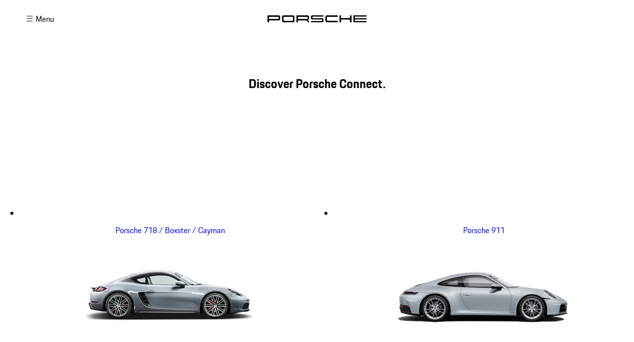

--- FILE ---
content_type: text/html; charset=utf-8
request_url: https://connect-store.porsche.com/offer/us/en-US?viewerCountry=true
body_size: 54247
content:
<!DOCTYPE html><html lang="en-US" dir="ltr"><head><meta charSet="utf-8"/><link href="https://cdn.ui.porsche.com/porsche-design-system/icons/arrow-right.872716b.svg" rel="dns-prefetch"/><meta name="viewport" content="width=device-width, initial-scale=1, viewport-fit=cover"/><link rel="preload" href="https://cdn.ui.porsche.com/porsche-design-system/fonts/porsche-next-latin-regular.b8f1c20.woff2" as="font" crossorigin="" type="font/woff2"/><link rel="preload" href="https://cdn.ui.porsche.com/porsche-design-system/fonts/porsche-next-latin-semi-bold.b5f6fca.woff2" as="font" crossorigin="" type="font/woff2"/><link rel="preload" as="image" href="https://cdn.ui.porsche.com/porsche-design-system/model-signatures/718.493a9e3.svg"/><link rel="preload" as="image" href="https://cdn.ui.porsche.com/porsche-design-system/model-signatures/911.b68f913.svg"/><link rel="preload" as="image" href="https://cdn.ui.porsche.com/porsche-design-system/model-signatures/taycan.df444c6.svg"/><link rel="preload" as="image" href="https://cdn.ui.porsche.com/porsche-design-system/model-signatures/panamera.6dae809.svg"/><link rel="preload" as="image" href="https://cdn.ui.porsche.com/porsche-design-system/model-signatures/macan.a1844f4.svg"/><link rel="preload" as="image" href="https://cdn.ui.porsche.com/porsche-design-system/model-signatures/cayenne.2556201.svg"/><link rel="stylesheet" href="/offer/_next/static/css/2109da349dd406c7.css" data-precedence="next"/><link rel="stylesheet" href="/offer/_next/static/css/bfb8af667497f091.css" data-precedence="next"/><link rel="stylesheet" href="/offer/_next/static/css/683c7262022b9972.css" data-precedence="next"/><link rel="preload" as="script" fetchPriority="low" href="/offer/_next/static/chunks/webpack-e26fa5183d6a4c18.js"/><script src="/offer/_next/static/chunks/4bd1b696-182b6b13bdad92e3.js" async=""></script><script src="/offer/_next/static/chunks/1255-ecb7948d99215237.js" async=""></script><script src="/offer/_next/static/chunks/main-app-f3336e172256d2ab.js" async=""></script><script src="/offer/_next/static/chunks/00985c1f-c021d59eff85ad37.js" async=""></script><script src="/offer/_next/static/chunks/fa494ccb-137155e8d218c68a.js" async=""></script><script src="/offer/_next/static/chunks/6838-2e6e14f9d0117f76.js" async=""></script><script src="/offer/_next/static/chunks/8255-aa061534efd82ac9.js" async=""></script><script src="/offer/_next/static/chunks/1519-106214d51f2d62a2.js" async=""></script><script src="/offer/_next/static/chunks/8285-9f909c019183d26b.js" async=""></script><script src="/offer/_next/static/chunks/7574-551adc9b695398cf.js" async=""></script><script src="/offer/_next/static/chunks/8126-33205976594516a6.js" async=""></script><script src="/offer/_next/static/chunks/3366-ab7e08f3743e45d1.js" async=""></script><script src="/offer/_next/static/chunks/7191-d2ac6213fb67f580.js" async=""></script><script src="/offer/_next/static/chunks/4560-e52c01fcb41479ef.js" async=""></script><script src="/offer/_next/static/chunks/9357-12d1292bc2df5455.js" async=""></script><script src="/offer/_next/static/chunks/3236-5ccad4a227a071f9.js" async=""></script><script src="/offer/_next/static/chunks/2526-9ff18065c6dedf13.js" async=""></script><script src="/offer/_next/static/chunks/8704-0898838a23828c1d.js" async=""></script><script src="/offer/_next/static/chunks/3177-2e2a56b75cb28af2.js" async=""></script><script src="/offer/_next/static/chunks/1006-8048263d05e267d5.js" async=""></script><script src="/offer/_next/static/chunks/app/%5Bcountry%5D/%5Blocale%5D/(entryPage)/page-b6d838b3d30b8ae9.js" async=""></script><script src="/offer/_next/static/chunks/9077-c6765b235f2d49f8.js" async=""></script><script src="/offer/_next/static/chunks/app/layout-a806713ff6f386cd.js" async=""></script><script src="/offer/_next/static/chunks/338-454cfddf70d2816d.js" async=""></script><script src="/offer/_next/static/chunks/2713-4fcd6799a8864f43.js" async=""></script><script src="/offer/_next/static/chunks/app/error-fe84f1f25056a286.js" async=""></script><script src="/offer/_next/static/chunks/aaea2bcf-884442894952ffeb.js" async=""></script><script src="/offer/_next/static/chunks/242-0c13661fdaa6a553.js" async=""></script><script src="/offer/_next/static/chunks/3828-26f77fa94bac918c.js" async=""></script><script src="/offer/_next/static/chunks/app/%5Bcountry%5D/%5Blocale%5D/layout-bb2944c9ca8d38da.js" async=""></script><script src="/offer/_next/static/chunks/app/%5Bcountry%5D/%5Blocale%5D/not-found-13cd44ea81bbf162.js" async=""></script><script src="/offer/_next/static/chunks/app/%5Bcountry%5D/%5Blocale%5D/error-093249c7d1490cd3.js" async=""></script><link rel="preload" href="https://cdn.ui.porsche.com/porsche-design-system/components/porsche-design-system.v3.31.0.2455cdfb4dfcc42e5299.js" as="script" crossorigin=""/><link rel="preload" href="https://cdn.ui.porsche.com/porsche-design-system/components/porsche-design-system.accordion.55278851df141dd30655.js" as="script"/><link rel="preload" href="https://cdn.ui.porsche.com/porsche-design-system/components/porsche-design-system.banner.6947fa21c3e462802f0c.js" as="script"/><link rel="preload" href="https://cdn.ui.porsche.com/porsche-design-system/components/porsche-design-system.button.956ab1b271623deaca9f.js" as="script"/><link rel="preload" href="https://cdn.ui.porsche.com/porsche-design-system/components/porsche-design-system.button-group.4356c6ff50754856295a.js" as="script"/><link rel="preload" href="https://cdn.ui.porsche.com/porsche-design-system/components/porsche-design-system.carousel.ecad1f9d0c0cdcc4a217.js" as="script"/><link rel="preload" href="https://cdn.ui.porsche.com/porsche-design-system/components/porsche-design-system.divider.aeb1a8451a989f79390a.js" as="script"/><link rel="preload" href="https://cdn.ui.porsche.com/porsche-design-system/components/porsche-design-system.flag.7c679a55bab0d17cfe44.js" as="script"/><link rel="preload" href="https://cdn.ui.porsche.com/porsche-design-system/components/porsche-design-system.icon.cede667ff849de45d45b.js" as="script"/><link rel="preload" href="https://cdn.ui.porsche.com/porsche-design-system/components/porsche-design-system.inline-notification.7a505bee4a4f00cc265a.js" as="script"/><link rel="preload" href="https://cdn.ui.porsche.com/porsche-design-system/components/porsche-design-system.input-search.42bf92d74bca047c9c0c.js" as="script"/><link rel="preload" href="https://cdn.ui.porsche.com/porsche-design-system/components/porsche-design-system.input-text.1c734fb2dfe20a526211.js" as="script"/><link rel="preload" href="https://cdn.ui.porsche.com/porsche-design-system/components/porsche-design-system.link.e6ca5bcce206cf612c9d.js" as="script"/><link rel="preload" href="https://cdn.ui.porsche.com/porsche-design-system/components/porsche-design-system.link-pure.29ee334f1d2c9708ab0e.js" as="script"/><link rel="preload" href="https://cdn.ui.porsche.com/porsche-design-system/components/porsche-design-system.modal.160c6667502c8d1b88d5.js" as="script"/><link rel="preload" href="https://cdn.ui.porsche.com/porsche-design-system/components/porsche-design-system.model-signature.98367d4de60268500f42.js" as="script"/><link rel="preload" href="https://cdn.ui.porsche.com/porsche-design-system/components/porsche-design-system.pagination.93779778b566c0fc0483.js" as="script"/><link rel="preload" href="https://cdn.ui.porsche.com/porsche-design-system/components/porsche-design-system.spinner.f502b389f8bee232a82c.js" as="script"/><link rel="preload" href="https://cdn.ui.porsche.com/porsche-design-system/components/porsche-design-system.table.76a55b3ab1d2e5372f9f.js" as="script"/><link rel="preload" href="https://cdn.ui.porsche.com/porsche-design-system/components/porsche-design-system.text-list.0eb086388ee0fe820259.js" as="script"/><link rel="preload" href="https://cdn.ui.porsche.com/porsche-design-system/components/porsche-design-system.wordmark.8d430b4e8c84c1bf7250.js" as="script"/><link rel="preload" href="https://www.porsche.com/redesign-scripts/vendor/udg-uc-sdk.min.js" as="script"/><meta name="theme-color" media="(prefers-color-scheme: light)" content="#FFF"/><meta name="theme-color" media="(prefers-color-scheme: dark)" content="#0E1418"/><title>Porsche Connect Store United States</title><meta name="description" content="The Porsche Connect Store is the platform for prospective and current customers to get all the information they need about Porsche Connect Services."/><link rel="manifest" href="https://cdn.ui.porsche.com/porsche-design-system/meta-icons/manifest.b904b15.webmanifest"/><meta name="format-detection" content="telephone=no, date=no, address=no, email=no"/><meta name="mobile-web-app-capable" content="yes"/><meta name="apple-mobile-web-app-title" content="Porsche Connect Store "/><meta name="apple-mobile-web-app-status-bar-style" content="default"/><link rel="icon" href="https://cdn.ui.porsche.com/porsche-design-system/meta-icons/favicon.ed9a926.ico" sizes="any"/><link rel="icon" href="https://cdn.ui.porsche.com/porsche-design-system/meta-icons/favicon-32x32.d42ac28.png" sizes="32x32" type="image/png"/><link rel="apple-touch-icon" href="https://cdn.ui.porsche.com/porsche-design-system/meta-icons/apple-touch-icon-180x180.bdf11cc.png"/><style data-pds-initial-styles="true"></style><script src="/offer/_next/static/chunks/polyfills-42372ed130431b0a.js" noModule=""></script><style data-pds-initial-styles="">html,body{margin:0;padding:0;font-family:'Porsche Next','Arial Narrow',Arial,'Heiti SC',SimHei,sans-serif;line-height:calc(6px + 2.125ex);letter-spacing:normal;text-size-adjust:none;-webkit-text-size-adjust:none}:is(p-accordion,p-banner,p-button,p-button-group,p-button-pure,p-button-tile,p-canvas,p-carousel,p-checkbox,p-checkbox-wrapper,p-content-wrapper,p-crest,p-display,p-divider,p-drilldown,p-drilldown-item,p-drilldown-link,p-fieldset,p-fieldset-wrapper,p-flag,p-flex,p-flex-item,p-flyout,p-grid,p-grid-item,p-heading,p-headline,p-icon,p-inline-notification,p-input-date,p-input-email,p-input-number,p-input-password,p-input-search,p-input-tel,p-input-text,p-input-time,p-input-url,p-link,p-link-pure,p-link-social,p-link-tile,p-link-tile-model-signature,p-link-tile-product,p-marque,p-modal,p-model-signature,p-multi-select,p-multi-select-option,p-optgroup,p-pagination,p-pin-code,p-popover,p-radio-button-wrapper,p-radio-group,p-radio-group-option,p-scroller,p-segmented-control,p-segmented-control-item,p-select,p-select-option,p-select-wrapper,p-sheet,p-spinner,p-stepper-horizontal,p-stepper-horizontal-item,p-switch,p-table,p-table-body,p-table-cell,p-table-head,p-table-head-cell,p-table-head-row,p-table-row,p-tabs,p-tabs-bar,p-tabs-item,p-tag,p-tag-dismissible,p-text,p-text-field-wrapper,p-text-list,p-text-list-item,p-textarea,p-textarea-wrapper,p-toast,p-wordmark):not(:defined,.ssr,[data-ssr]){visibility:hidden}</style><style data-pds-font-face-styles="">@font-face{font-family:Porsche Next;font-style:normal;font-weight:700;src:url('https://cdn.ui.porsche.com/porsche-design-system/fonts/porsche-next-arabic-bold.1796b39.woff2') format('woff2');unicode-range:U+0600-0671,U+06A1,U+06A4,U+06BA,U+06CC,U+06D5,U+06F8,U+06F9;font-display:swap}@font-face{font-family:Porsche Next;font-style:normal;font-weight:400;src:url('https://cdn.ui.porsche.com/porsche-design-system/fonts/porsche-next-arabic-regular.413b375.woff2') format('woff2');unicode-range:U+0600-0671,U+06A1,U+06A4,U+06BA,U+06CC,U+06D5,U+06F8,U+06F9;font-display:swap}@font-face{font-family:Porsche Next;font-style:normal;font-weight:700;src:url('https://cdn.ui.porsche.com/porsche-design-system/fonts/porsche-next-cyril-bold.4cb90bb.woff2') format('woff2');unicode-range:U+0400-04FF;font-display:swap}@font-face{font-family:Porsche Next;font-style:normal;font-weight:400;src:url('https://cdn.ui.porsche.com/porsche-design-system/fonts/porsche-next-cyril-regular.b845952.woff2') format('woff2');unicode-range:U+0400-04FF;font-display:swap}@font-face{font-family:Porsche Next;font-style:normal;font-weight:600;src:url('https://cdn.ui.porsche.com/porsche-design-system/fonts/porsche-next-cyril-semi-bold.378f7d5.woff2') format('woff2');unicode-range:U+0400-04FF;font-display:swap}@font-face{font-family:Porsche Next;font-style:normal;font-weight:700;src:url('https://cdn.ui.porsche.com/porsche-design-system/fonts/porsche-next-greek-bold.d2546b1.woff2') format('woff2');unicode-range:U+0370-03FF;font-display:swap}@font-face{font-family:Porsche Next;font-style:normal;font-weight:400;src:url('https://cdn.ui.porsche.com/porsche-design-system/fonts/porsche-next-greek-regular.0b3d9b3.woff2') format('woff2');unicode-range:U+0370-03FF;font-display:swap}@font-face{font-family:Porsche Next;font-style:normal;font-weight:600;src:url('https://cdn.ui.porsche.com/porsche-design-system/fonts/porsche-next-greek-semi-bold.f3a9ae0.woff2') format('woff2');unicode-range:U+0370-03FF;font-display:swap}@font-face{font-family:Porsche Next;font-style:normal;font-weight:700;src:url('https://cdn.ui.porsche.com/porsche-design-system/fonts/porsche-next-latin-bold.0fbdc6d.woff2') format('woff2');unicode-range:U+0020-007F,U+0080-00FF,U+0100-017F,U+0180-024F,U+0250-02AF,U+02B0-02FF,U+0300-036F,U+1E00-1EFF,U+2000-206F,U+2070-209F,U+20A0-20CF,U+2100-214F,U+2150-218F,U+2190-21FF,U+2200-22FF,U+25A0-25FF,U+2600-26FF,U+FB00-FB4F,U+FE70-FEFF;font-display:swap}@font-face{font-family:Porsche Next;font-style:normal;font-weight:400;src:url('https://cdn.ui.porsche.com/porsche-design-system/fonts/porsche-next-latin-regular.b8f1c20.woff2') format('woff2');unicode-range:U+0020-007F,U+0080-00FF,U+0100-017F,U+0180-024F,U+0250-02AF,U+02B0-02FF,U+0300-036F,U+1E00-1EFF,U+2000-206F,U+2070-209F,U+20A0-20CF,U+2100-214F,U+2150-218F,U+2190-21FF,U+2200-22FF,U+25A0-25FF,U+2600-26FF,U+FB00-FB4F,U+FE70-FEFF;font-display:swap}@font-face{font-family:Porsche Next;font-style:normal;font-weight:600;src:url('https://cdn.ui.porsche.com/porsche-design-system/fonts/porsche-next-latin-semi-bold.b5f6fca.woff2') format('woff2');unicode-range:U+0020-007F,U+0080-00FF,U+0100-017F,U+0180-024F,U+0250-02AF,U+02B0-02FF,U+0300-036F,U+1E00-1EFF,U+2000-206F,U+2070-209F,U+20A0-20CF,U+2100-214F,U+2150-218F,U+2190-21FF,U+2200-22FF,U+25A0-25FF,U+2600-26FF,U+FB00-FB4F,U+FE70-FEFF;font-display:swap}@font-face{font-family:Porsche Next;font-style:normal;font-weight:700;src:url('https://cdn.ui.porsche.com/porsche-design-system/fonts/porsche-next-pashto-bold.f30f194.woff2') format('woff2');unicode-range:U+067C,U+067E,U+0681,U+0682,U+0685,U+0686,U+0689,U+067C,U+0693,U+0696,U+0698,U+069A,U+06A9,U+06AB,U+06AF,U+06BC,U+06CD,U+06D0;font-display:swap}@font-face{font-family:Porsche Next;font-style:normal;font-weight:400;src:url('https://cdn.ui.porsche.com/porsche-design-system/fonts/porsche-next-pashto-regular.3989814.woff2') format('woff2');unicode-range:U+067C,U+067E,U+0681,U+0682,U+0685,U+0686,U+0689,U+067C,U+0693,U+0696,U+0698,U+069A,U+06A9,U+06AB,U+06AF,U+06BC,U+06CD,U+06D0;font-display:swap}@font-face{font-family:Porsche Next;font-style:normal;font-weight:700;src:url('https://cdn.ui.porsche.com/porsche-design-system/fonts/porsche-next-thai-bold.b9e9f23.woff2') format('woff2');unicode-range:U+0E00-0E7F;font-display:swap}@font-face{font-family:Porsche Next;font-style:normal;font-weight:400;src:url('https://cdn.ui.porsche.com/porsche-design-system/fonts/porsche-next-thai-regular.ac04c30.woff2') format('woff2');unicode-range:U+0E00-0E7F;font-display:swap}@font-face{font-family:Porsche Next;font-style:normal;font-weight:600;src:url('https://cdn.ui.porsche.com/porsche-design-system/fonts/porsche-next-thai-semi-bold.8d53572.woff2') format('woff2');unicode-range:U+0E00-0E7F;font-display:swap}@font-face{font-family:Porsche Next;font-style:normal;font-weight:700;src:url('https://cdn.ui.porsche.com/porsche-design-system/fonts/porsche-next-urdu-bold.49a86a4.woff2') format('woff2');unicode-range:U+0679,U+0688,U+0691,U+06BE,U+06C0-06C3,U+06D2-06D5,U+06F0-06F9;font-display:swap}@font-face{font-family:Porsche Next;font-style:normal;font-weight:400;src:url('https://cdn.ui.porsche.com/porsche-design-system/fonts/porsche-next-urdu-regular.ad23819.woff2') format('woff2');unicode-range:U+0679,U+0688,U+0691,U+06BE,U+06C0-06C3,U+06D2-06D5,U+06F0-06F9;font-display:swap}</style></head><body class="light"><div hidden=""><!--$--><!--/$--></div><div class="root-container"><!--$!--><template data-dgst="BAILOUT_TO_CLIENT_SIDE_RENDERING"></template><!--/$--><header class=""><header><nav class="phn-header phn_header-module__phnHeader___b-xCX"><div class="header phn_header-module__header___w3SS7 phn_header-module__transparent___-OlX4 phn_header-module__light___SQF4W phn_header-module__limitedWidth___2shLY "><div class="wrapper"><div><div class="header phn_level-0-module__header___QM-n-"><div class="level0Content phn_level-0-module__level0Content___qTjIk"><div class="level0ContentIcons phn_level-0-module__level0ContentIcons___mAt-E"><div><div class="contextualIcons phn_level-0-icons-module__contextualIcons___C-MEK"><div class="leftIcons phn_level-0-icons-module__leftIcons___-juzL"><div class="tooltip phn_burger-button-module__tooltip___w-r-m"><phn-p-button-pure data-ssr="" class="phn-burger-button phnPButtonPure phn_burger-button-module__phnPButtonPure___xxFHI undefined"><template shadowroot="open" shadowrootmode="open" shadowrootdelegatesfocus="true"><style>:host{transform:translate3d(0,0,0) !important;outline:0 !important;color-scheme:light dark !important;display:inline-block;width:auto;vertical-align:top}:host([hidden]){display:none !important}:not(:defined,[data-ssr]){visibility:hidden}.root{display:flex;width:100%;padding:0;margin:0;color:#010205;text-decoration:none;font:normal normal 400 1rem/calc(6px + 2.125ex) 'Porsche Next','Arial Narrow',Arial,'Heiti SC',SimHei,sans-serif;overflow-wrap:break-word;hyphens:var(--p-hyphens,auto);gap:4px;justify-content:flex-start;align-items:flex-start;font-size:inherit;-webkit-appearance:none;appearance:none;background:transparent;text-align:start;border:0;cursor:pointer}.root::before{content:"";position:absolute;top:-2px;bottom:-2px;right:-4px;left:-4px;border-radius:4px;transition:background-color var(--p-transition-duration,0.25s) cubic-bezier(0.25,0.1,0.25,1)}.root::-moz-focus-inner{border:0}.root:focus{outline:0}.root:focus-visible{outline:0}.root:focus-visible::before{outline:2px solid #1A44EA;outline-offset:-2px}.icon{position:relative;flex-shrink:0;width:calc(6px + 2.125ex);height:calc(6px + 2.125ex)}.label{z-index:1;white-space:inherit;text-indent:0;overflow:visible;order:0}.loading{position:absolute;width:1px;height:1px;padding:0;margin:-1px;overflow:hidden;clip:rect(0,0,0,0);white-space:nowrap}@supports (width:round(down,1px,1px)){.icon{width:round(down,calc(6px + 2.125ex),1px);height:round(down,calc(6px + 2.125ex),1px)}}@media(hover:hover){.root:hover::before{-webkit-backdrop-filter:blur(32px);backdrop-filter:blur(32px);background-color:rgba(148,149,152,.18)}}</style><button aria-haspopup="dialog" aria-label="open the menu" class="root" type="submit"><phn-p-icon aria-hidden="true" data-ssr="" class="icon"><template shadowroot="open" shadowrootmode="open"><style>:host{display:inline-block;vertical-align:top;color-scheme:light dark !important}:host([hidden]){display:none !important}img{display:block;margin:0;padding:0;pointer-events:none;filter:var(--p-internal-icon-filter,invert(3%) sepia(7%) saturate(2930%) hue-rotate(188deg) brightness(91%) contrast(103%));-webkit-animation:rerender-light-primary 1ms;width:inherit;height:inherit}@keyframes rerender-light-primary{0%{transform:rotateZ(0)}100%{transform:rotateZ(0)}}</style><img src="https://cdn.ui.porsche.com/porsche-design-system/icons/menu-lines.e332216.svg" width="24" height="24" loading="lazy" alt=""/></template></phn-p-icon><span class="label"><slot></slot></span></button><span id="loading" class="loading" role="status"></span></template><span class="phn_burger-button-module__hideLabel___hfG-j">Menu</span></phn-p-button-pure></div><div></div></div><div class="level0ContentLogo phn_level-0-icons-module__level0ContentLogo___PzllO"><div class="tooltip phn_logo-module__tooltip___m4VB7"><phn-p-wordmark data-ssr="" class="phnLogoWordmark phn_logo-module__phnLogo___i-UGE phn_logo-module__wordmark___3n-01"><template shadowroot="open" shadowrootmode="open" shadowrootdelegatesfocus="true"><style>:host{position:relative;display:inline-block;vertical-align:top;outline:0 !important;max-width:100% !important;max-height:100% !important;box-sizing:content-box !important;height:clamp(0.63rem,0.42vw + 0.5rem,1rem) !important;color-scheme:light dark !important}:host([hidden]){display:none !important}a,svg{display:block;max-width:100%;max-height:100%;height:inherit}a{text-decoration:none}a::before{content:"";position:absolute;inset:0;border-radius:1px}a::-moz-focus-inner{border:0}a:focus{outline:0}a:focus-visible{outline:0}a:focus-visible::before{outline:2px solid #1A44EA;outline-offset:2px}svg{fill:#010205}@supports (height:round(down,1px,1px)){:host{height:round(down,clamp(0.63rem,0.42vw + 0.5rem,1rem),1px) !important}}</style><a href="https://www.porsche.com/usa" target="_self" aria-label="Porsche.com"><svg xmlns="http://www.w3.org/2000/svg" viewBox="0 0 4500 300"><title>Porsche</title><path d="M502 221c48.1 0 74-25.9 74-74V74c0-48.1-25.9-74-74-74H0v300h68v-79h434zm6-143v65c0 7.8-4.2 12-12 12H68V66h428c7.8 0 12 4.2 12 12zm228 222c-48.1 0-74-25.9-74-74V74c0-48.1 25.9-74 74-74h417c48.1 0 74 25.9 74 74v152c0 48.1-25.9 74-74 74H736zm411-66c7.8 0 12-4.2 12-12V78c0-7.8-4.2-12-12-12H742c-7.8 0-12 4.2-12 12v144c0 7.8 4.2 12 12 12h405zm675-36c39.844 16.757 67.853 56.1 68 102h-68c0-54-25-79-79-79h-361v79h-68V0h502c48.1 0 74 25.9 74 74v50.14c0 46.06-23.75 71.76-68 73.86zm-12-43c7.8 0 12-4.2 12-12V78c0-7.8-4.2-12-12-12h-428v89h428zm162-81c0-48.1 25.9-74 74-74h492v56h-486c-7.8 0-12 4.2-12 12v42c0 7.8 4.2 12 12 12h422c48.1 0 74 25.9 74 74v30c0 48.1-25.9 74-74 74h-492v-56h486c7.8 0 12-4.2 12-12v-42c0-7.8-4.2-12-12-12h-422c-48.1 0-74-25.9-74-74V74zm661 0c0-48.1 25.9-74 74-74h480v66h-474c-7.8 0-12 4.2-12 12v144c0 7.8 4.2 12 12 12h474v66h-480c-48.1 0-74-25.9-74-74V74zM3817 0v300h-68V183h-407v117h-68V0h68v117h407V0h68zm156 56v66h527v56h-527v66h527v56h-595V0h595v56h-527z"></path></svg></a></template></phn-p-wordmark><span class="tooltip-text phn_logo-module__tooltip-text___np22D">Porsche.com</span><phn-p-crest data-ssr="" class="phnLogoCrest phn_logo-module__phnLogo___i-UGE phn_logo-module__crest___3-J5o"><template shadowroot="open" shadowrootmode="open" shadowrootdelegatesfocus="true"><style>:host{position:relative;display:inline-block;vertical-align:top;outline:0 !important;box-sizing:content-box !important;max-width:30px !important;max-height:40px !important;width:inherit !important;height:inherit !important;color-scheme:light dark !important}:host([hidden]){display:none !important}a{display:block;text-decoration:none;max-width:30px;max-height:40px;width:inherit;height:inherit}a::before{content:"";position:absolute;inset:0;border-radius:1px}a::-moz-focus-inner{border:0}a:focus{outline:0}a:focus-visible{outline:0}a:focus-visible::before{outline:2px solid #1A44EA;outline-offset:2px}picture{display:block;width:min(30px,100%);height:min(40px,100%)}img{display:block;max-width:100%;max-height:100%;width:auto;height:auto}</style><a href="https://www.porsche.com/usa" target="_self" aria-label="Porsche.com"><picture><source srcSet="https://cdn.ui.porsche.com/porsche-design-system/crest/porsche-crest.0d0cc89@1x.webp 1x,https://cdn.ui.porsche.com/porsche-design-system/crest/porsche-crest.2245c45@2x.webp 2x,https://cdn.ui.porsche.com/porsche-design-system/crest/porsche-crest.19b4292@3x.webp 3x" type="image/webp"/><source srcSet="https://cdn.ui.porsche.com/porsche-design-system/crest/porsche-crest.d76137c@1x.png 1x,https://cdn.ui.porsche.com/porsche-design-system/crest/porsche-crest.8a292fb@2x.png 2x,https://cdn.ui.porsche.com/porsche-design-system/crest/porsche-crest.18d6f02@3x.png 3x" type="image/png"/><img src="https://cdn.ui.porsche.com/porsche-design-system/crest/porsche-crest.8a292fb@2x.png" width="30" height="40" alt="Porsche"/></picture></a></template></phn-p-crest></div></div><slot></slot><div class="rightIcons phn_level-0-icons-module__rightIcons___w7oxQ"><div></div></div></div></div></div></div></div></div></div></div></nav></header></header><main class="grid-template"><section class="Introduction_container__QX6gI"><span class="Introduction_text__qsoja"><h1 class="prose-heading-2xl">Discover Porsche Connect.</h1><h2 class="prose-heading-md Introduction_subHeadline__gjzGt"><span aria-live="polite" aria-busy="true"><span class="react-loading-skeleton" style="width:42rem;height:2rem">‌</span><br/></span></h2></span><div class="CallToActionButtonLoading_callToActionButton___Z2s6" data-testid="cta-btn-loading"><span aria-live="polite" aria-busy="true"><span class="react-loading-skeleton" style="width:100%;height:100%">‌</span><br/></span></div></section><ul class="VehicleSelector_tileContainer__gxKIR fs-unmask" data-testid="vehicle-selector"><li class="VehicleSelector_tile__FKjZr" data-testid="vehicle-selector-tile"><a class="DerivativeTile_content__VKd5F" aria-label="Porsche 718 / Boxster / Cayman" href="/offer/us/en-US/718_2018/products"><p-model-signature data-ssr=""><template shadowroot="open" shadowrootmode="open"><style>:host{display:inline-block;vertical-align:top;max-width:100%;max-height:100%;width:var(--p-model-signature-width,79px);height:var(--p-model-signature-height,auto);mask:url(https://cdn.ui.porsche.com/porsche-design-system/model-signatures/718.493a9e3.svg) no-repeat left top / contain !important;aspect-ratio:79 / 36 !important;background:var(--p-model-signature-color,#010205) !important;color-scheme:light dark !important}:host([hidden]){display:none !important}::slotted(:is(img,video)){display:block !important;width:100% !important;height:100% !important;object-fit:cover !important}img{position:absolute;opacity:0;width:1px;height:1px}@media(forced-colors:active){:host{background:CanvasText !important}}</style><slot></slot><img src="https://cdn.ui.porsche.com/porsche-design-system/model-signatures/718.493a9e3.svg" alt="718"/></template></p-model-signature><p class="prose-text-sm">Porsche 718 / Boxster / Cayman</p><picture class="DerivativeTile_vehicleImageContainer__0xC9H" data-testid="derivative-image" style="aspect-ratio:400 / 161"><source type="image/png" srcSet="https://images.ctfassets.net/8o3o5ynak5q0/1fOZuXVfaNHy4rHO6BReXy/b61d17853b61437e1823d5cf2b5a36f1/718_1920px_4x.png?h=161&amp;w=400&amp;fit=fill&amp;q=70 161h 400w,https://images.ctfassets.net/8o3o5ynak5q0/1fOZuXVfaNHy4rHO6BReXy/b61d17853b61437e1823d5cf2b5a36f1/718_1920px_4x.png?h=322&amp;w=800&amp;fit=fill&amp;q=70 322h 800w,https://images.ctfassets.net/8o3o5ynak5q0/1fOZuXVfaNHy4rHO6BReXy/b61d17853b61437e1823d5cf2b5a36f1/718_1920px_4x.png?h=483&amp;w=1200&amp;fit=fill&amp;q=70 483h 1200w,https://images.ctfassets.net/8o3o5ynak5q0/1fOZuXVfaNHy4rHO6BReXy/b61d17853b61437e1823d5cf2b5a36f1/718_1920px_4x.png?h=644&amp;w=1600&amp;fit=fill&amp;q=70 644h 1600w" sizes="400px"/><img class="h-auto w-full DerivativeTile_vehicleImage__k_Nyn" src="https://images.ctfassets.net/8o3o5ynak5q0/1fOZuXVfaNHy4rHO6BReXy/b61d17853b61437e1823d5cf2b5a36f1/718_1920px_4x.png" alt="Porsche 718 / Boxster / Cayman" data-testid="contentful-image-fallback" loading="lazy"/></picture></a></li><li class="VehicleSelector_tile__FKjZr" data-testid="vehicle-selector-tile"><a class="DerivativeTile_content__VKd5F" aria-label="Porsche 911" href="/offer/us/en-US/911_2026/products"><p-model-signature data-ssr=""><template shadowroot="open" shadowrootmode="open"><style>:host{display:inline-block;vertical-align:top;max-width:100%;max-height:100%;width:var(--p-model-signature-width,94px);height:var(--p-model-signature-height,auto);mask:url(https://cdn.ui.porsche.com/porsche-design-system/model-signatures/911.b68f913.svg) no-repeat left top / contain !important;aspect-ratio:94 / 36 !important;background:var(--p-model-signature-color,#010205) !important;color-scheme:light dark !important}:host([hidden]){display:none !important}::slotted(:is(img,video)){display:block !important;width:100% !important;height:100% !important;object-fit:cover !important}img{position:absolute;opacity:0;width:1px;height:1px}@media(forced-colors:active){:host{background:CanvasText !important}}</style><slot></slot><img src="https://cdn.ui.porsche.com/porsche-design-system/model-signatures/911.b68f913.svg" alt="911"/></template></p-model-signature><p class="prose-text-sm">Porsche 911</p><picture class="DerivativeTile_vehicleImageContainer__0xC9H" data-testid="derivative-image" style="aspect-ratio:400 / 161"><source type="image/png" srcSet="https://images.ctfassets.net/8o3o5ynak5q0/4ma2Hvh42dRpYw8xHlmLLk/590028d92a686f45e6d7ce2afadd6b3b/911_PA_1920px_4x.png?h=161&amp;w=400&amp;fit=fill&amp;q=70 161h 400w,https://images.ctfassets.net/8o3o5ynak5q0/4ma2Hvh42dRpYw8xHlmLLk/590028d92a686f45e6d7ce2afadd6b3b/911_PA_1920px_4x.png?h=322&amp;w=800&amp;fit=fill&amp;q=70 322h 800w,https://images.ctfassets.net/8o3o5ynak5q0/4ma2Hvh42dRpYw8xHlmLLk/590028d92a686f45e6d7ce2afadd6b3b/911_PA_1920px_4x.png?h=483&amp;w=1200&amp;fit=fill&amp;q=70 483h 1200w,https://images.ctfassets.net/8o3o5ynak5q0/4ma2Hvh42dRpYw8xHlmLLk/590028d92a686f45e6d7ce2afadd6b3b/911_PA_1920px_4x.png?h=644&amp;w=1600&amp;fit=fill&amp;q=70 644h 1600w" sizes="400px"/><img class="h-auto w-full DerivativeTile_vehicleImage__k_Nyn" src="https://images.ctfassets.net/8o3o5ynak5q0/4ma2Hvh42dRpYw8xHlmLLk/590028d92a686f45e6d7ce2afadd6b3b/911_PA_1920px_4x.png" alt="Porsche 911" data-testid="contentful-image-fallback" loading="lazy"/></picture></a></li><li class="VehicleSelector_tile__FKjZr" data-testid="vehicle-selector-tile"><a class="DerivativeTile_content__VKd5F" aria-label="Porsche Taycan" href="/offer/us/en-US/taycan_2026/products"><p-model-signature data-ssr=""><template shadowroot="open" shadowrootmode="open"><style>:host{display:inline-block;vertical-align:top;max-width:100%;max-height:100%;width:var(--p-model-signature-width,167px);height:var(--p-model-signature-height,auto);mask:url(https://cdn.ui.porsche.com/porsche-design-system/model-signatures/taycan.df444c6.svg) no-repeat left top / contain !important;aspect-ratio:167 / 36 !important;background:var(--p-model-signature-color,#010205) !important;color-scheme:light dark !important}:host([hidden]){display:none !important}::slotted(:is(img,video)){display:block !important;width:100% !important;height:100% !important;object-fit:cover !important}img{position:absolute;opacity:0;width:1px;height:1px}@media(forced-colors:active){:host{background:CanvasText !important}}</style><slot></slot><img src="https://cdn.ui.porsche.com/porsche-design-system/model-signatures/taycan.df444c6.svg" alt="taycan"/></template></p-model-signature><p class="prose-text-sm">Porsche Taycan</p><picture class="DerivativeTile_vehicleImageContainer__0xC9H" data-testid="derivative-image" style="aspect-ratio:400 / 161"><source type="image/png" srcSet="https://images.ctfassets.net/8o3o5ynak5q0/12BRUerqUTBgBFVfRpMDbv/26324cfa70c1e2e994c130889083552d/taycan_1920px_x4.png?h=161&amp;w=400&amp;fit=fill&amp;q=70 161h 400w,https://images.ctfassets.net/8o3o5ynak5q0/12BRUerqUTBgBFVfRpMDbv/26324cfa70c1e2e994c130889083552d/taycan_1920px_x4.png?h=322&amp;w=800&amp;fit=fill&amp;q=70 322h 800w,https://images.ctfassets.net/8o3o5ynak5q0/12BRUerqUTBgBFVfRpMDbv/26324cfa70c1e2e994c130889083552d/taycan_1920px_x4.png?h=483&amp;w=1200&amp;fit=fill&amp;q=70 483h 1200w,https://images.ctfassets.net/8o3o5ynak5q0/12BRUerqUTBgBFVfRpMDbv/26324cfa70c1e2e994c130889083552d/taycan_1920px_x4.png?h=644&amp;w=1600&amp;fit=fill&amp;q=70 644h 1600w" sizes="400px"/><img class="h-auto w-full DerivativeTile_vehicleImage__k_Nyn" src="https://images.ctfassets.net/8o3o5ynak5q0/12BRUerqUTBgBFVfRpMDbv/26324cfa70c1e2e994c130889083552d/taycan_1920px_x4.png" alt="Porsche Taycan" data-testid="contentful-image-fallback" loading="lazy"/></picture></a></li><li class="VehicleSelector_tile__FKjZr" data-testid="vehicle-selector-tile"><a class="DerivativeTile_content__VKd5F" aria-label="Porsche Panamera" href="/offer/us/en-US/panamera_2026/products"><p-model-signature data-ssr=""><template shadowroot="open" shadowrootmode="open"><style>:host{display:inline-block;vertical-align:top;max-width:100%;max-height:100%;width:var(--p-model-signature-width,260px);height:var(--p-model-signature-height,auto);mask:url(https://cdn.ui.porsche.com/porsche-design-system/model-signatures/panamera.6dae809.svg) no-repeat left top / contain !important;aspect-ratio:260 / 36 !important;background:var(--p-model-signature-color,#010205) !important;color-scheme:light dark !important}:host([hidden]){display:none !important}::slotted(:is(img,video)){display:block !important;width:100% !important;height:100% !important;object-fit:cover !important}img{position:absolute;opacity:0;width:1px;height:1px}@media(forced-colors:active){:host{background:CanvasText !important}}</style><slot></slot><img src="https://cdn.ui.porsche.com/porsche-design-system/model-signatures/panamera.6dae809.svg" alt="panamera"/></template></p-model-signature><p class="prose-text-sm">Porsche Panamera</p><picture class="DerivativeTile_vehicleImageContainer__0xC9H" data-testid="derivative-image" style="aspect-ratio:400 / 161"><source type="image/png" srcSet="https://images.ctfassets.net/8o3o5ynak5q0/4SJVK6UhenPoWRCskSXS8D/667fcc7ead085b2a6ab957d3ede248bd/Panamera_2024_1920px_4x.png?h=161&amp;w=400&amp;fit=fill&amp;q=70 161h 400w,https://images.ctfassets.net/8o3o5ynak5q0/4SJVK6UhenPoWRCskSXS8D/667fcc7ead085b2a6ab957d3ede248bd/Panamera_2024_1920px_4x.png?h=322&amp;w=800&amp;fit=fill&amp;q=70 322h 800w,https://images.ctfassets.net/8o3o5ynak5q0/4SJVK6UhenPoWRCskSXS8D/667fcc7ead085b2a6ab957d3ede248bd/Panamera_2024_1920px_4x.png?h=483&amp;w=1200&amp;fit=fill&amp;q=70 483h 1200w,https://images.ctfassets.net/8o3o5ynak5q0/4SJVK6UhenPoWRCskSXS8D/667fcc7ead085b2a6ab957d3ede248bd/Panamera_2024_1920px_4x.png?h=644&amp;w=1600&amp;fit=fill&amp;q=70 644h 1600w" sizes="400px"/><img class="h-auto w-full DerivativeTile_vehicleImage__k_Nyn" src="https://images.ctfassets.net/8o3o5ynak5q0/4SJVK6UhenPoWRCskSXS8D/667fcc7ead085b2a6ab957d3ede248bd/Panamera_2024_1920px_4x.png" alt="Porsche Panamera" data-testid="contentful-image-fallback" loading="lazy"/></picture></a></li><li class="VehicleSelector_tile__FKjZr" data-testid="vehicle-selector-tile"><a class="DerivativeTile_content__VKd5F" aria-label="Porsche Macan" href="/offer/us/en-US/macan_2026/products"><p-model-signature data-ssr=""><template shadowroot="open" shadowrootmode="open"><style>:host{display:inline-block;vertical-align:top;max-width:100%;max-height:100%;width:var(--p-model-signature-width,196px);height:var(--p-model-signature-height,auto);mask:url(https://cdn.ui.porsche.com/porsche-design-system/model-signatures/macan.a1844f4.svg) no-repeat left top / contain !important;aspect-ratio:196 / 36 !important;background:var(--p-model-signature-color,#010205) !important;color-scheme:light dark !important}:host([hidden]){display:none !important}::slotted(:is(img,video)){display:block !important;width:100% !important;height:100% !important;object-fit:cover !important}img{position:absolute;opacity:0;width:1px;height:1px}@media(forced-colors:active){:host{background:CanvasText !important}}</style><slot></slot><img src="https://cdn.ui.porsche.com/porsche-design-system/model-signatures/macan.a1844f4.svg" alt="macan"/></template></p-model-signature><p class="prose-text-sm">Porsche Macan</p><picture class="DerivativeTile_vehicleImageContainer__0xC9H" data-testid="derivative-fallbackimage" style="aspect-ratio:400 / 161"><source srcSet="/offer/vehicles/macan_390.png" media="(max-width: 759px)"/><source srcSet="/offer/vehicles/macan_1920.png" media="(max-width: 1919px)"/><img class="DerivativeTile_vehicleImage__k_Nyn" src="/offer/vehicles/macan_1920.png" alt="Porsche Macan"/></picture></a></li><li class="VehicleSelector_tile__FKjZr" data-testid="vehicle-selector-tile"><a class="DerivativeTile_content__VKd5F" aria-label="Porsche Cayenne" href="/offer/us/en-US/cayenne_2026_x1/products"><p-model-signature data-ssr=""><template shadowroot="open" shadowrootmode="open"><style>:host{display:inline-block;vertical-align:top;max-width:100%;max-height:100%;width:var(--p-model-signature-width,245px);height:var(--p-model-signature-height,auto);mask:url(https://cdn.ui.porsche.com/porsche-design-system/model-signatures/cayenne.2556201.svg) no-repeat left top / contain !important;aspect-ratio:245 / 36 !important;background:var(--p-model-signature-color,#010205) !important;color-scheme:light dark !important}:host([hidden]){display:none !important}::slotted(:is(img,video)){display:block !important;width:100% !important;height:100% !important;object-fit:cover !important}img{position:absolute;opacity:0;width:1px;height:1px}@media(forced-colors:active){:host{background:CanvasText !important}}</style><slot></slot><img src="https://cdn.ui.porsche.com/porsche-design-system/model-signatures/cayenne.2556201.svg" alt="cayenne"/></template></p-model-signature><p class="prose-text-sm">Porsche Cayenne</p><picture class="DerivativeTile_vehicleImageContainer__0xC9H" data-testid="derivative-image" style="aspect-ratio:400 / 161"><source type="image/png" srcSet="https://images.ctfassets.net/8o3o5ynak5q0/dvaJ4evS1fpojqohObu3O/9ac4719602e8bbd9b57cfacc667bd73d/side_silber.png?h=161&amp;w=400&amp;fit=fill&amp;q=70 161h 400w,https://images.ctfassets.net/8o3o5ynak5q0/dvaJ4evS1fpojqohObu3O/9ac4719602e8bbd9b57cfacc667bd73d/side_silber.png?h=322&amp;w=800&amp;fit=fill&amp;q=70 322h 800w,https://images.ctfassets.net/8o3o5ynak5q0/dvaJ4evS1fpojqohObu3O/9ac4719602e8bbd9b57cfacc667bd73d/side_silber.png?h=483&amp;w=1200&amp;fit=fill&amp;q=70 483h 1200w,https://images.ctfassets.net/8o3o5ynak5q0/dvaJ4evS1fpojqohObu3O/9ac4719602e8bbd9b57cfacc667bd73d/side_silber.png?h=644&amp;w=1600&amp;fit=fill&amp;q=70 644h 1600w" sizes="400px"/><img class="h-auto w-full DerivativeTile_vehicleImage__k_Nyn" src="https://images.ctfassets.net/8o3o5ynak5q0/dvaJ4evS1fpojqohObu3O/9ac4719602e8bbd9b57cfacc667bd73d/side_silber.png" alt="Porsche Cayenne" data-testid="contentful-image-fallback" loading="lazy"/></picture></a></li></ul><section class="HighlightCarousel_carousel__LL0OT" data-testid="highlight-carousel-container"><p-carousel data-ssr="" class="HighlightCarousel_mobile__McprI"><template shadowroot="open" shadowrootmode="open"><style>:host{display:flex;gap:clamp(16px,1.25vw + 12px,36px) !important;flex-direction:column !important;box-sizing:content-box !important;color-scheme:light dark !important}:host([hidden]){display:none !important}:not(:defined,[data-ssr]){visibility:hidden}::slotted(*){border-radius:var(--p-carousel-border-radius,12px) !important}.heading,p,::slotted([slot="description"]){grid-column:1/-1 !important;color:#010205 !important;text-align:center !important;justify-self:center !important}.heading{max-width:56.25rem !important;margin:0 0 clamp(16px,1.25vw + 12px,36px) !important;font:normal normal 600 clamp(1.42rem,0.94vw + 1.23rem,2.37rem)/calc(6px + 2.125ex) 'Porsche Next','Arial Narrow',Arial,'Heiti SC',SimHei,sans-serif !important}::slotted([slot=heading]){margin:0 !important;font:normal normal 600 clamp(1.42rem,0.94vw + 1.23rem,2.37rem)/calc(6px + 2.125ex) 'Porsche Next','Arial Narrow',Arial,'Heiti SC',SimHei,sans-serif !important}.header{display:grid;padding:0 max(22px,10.625vw - 12px)}.nav{display:none;filter:var(--p-carousel-prev-next-filter,none)}.btn{padding:8px}.skip-link:not(:focus){opacity:0;pointer-events:none}.splide{overflow:hidden;padding:4px 0;margin:-4px 0}.splide__track{position:relative;padding:0 max(22px,10.625vw - 12px) !important}.splide__list{backface-visibility:hidden;-webkit-backface-visibility:hidden;display:flex}.splide__slide{backface-visibility:hidden;-webkit-backface-visibility:hidden;flex-shrink:0;transform:translateZ(0);border-radius:var(--p-carousel-border-radius,12px)}.splide__sr{position:absolute;width:1px;height:1px;padding:0;margin:-1px;overflow:hidden;clip:rect(0,0,0,0);white-space:nowrap}.splide:not(.is-overflow) .splide__list{justify-content:center}.splide:not(.is-overflow) .splide__slide:last-child{margin-inline-end:0 !important}.splide__slide::-moz-focus-inner{border:0}.splide__slide:focus{outline:0}.splide__slide:focus-visible{outline:2px solid #1A44EA;outline-offset:2px}.splide__track--draggable{cursor:grab;user-select:none;-webkit-user-select:none;-webkit-touch-callout:none}.pagination-container{display:flex;position:relative;justify-content:center;width:calc(20px + 8px * 4 + 8px * 4);left:calc(50% - (calc(20px + 8px * 4 + 8px * 4)) / 2);overflow-x:hidden}.pagination{display:flex;align-items:center;width:fit-content;height:8px;gap:8px;transition:transform 0.4s}.bullet{border-radius:4px;background:#6B6D70;width:8px;height:8px;transition:background-color 0.4s,width 0.4s}.bullet--active{background:#010205;height:8px;width:20px !important}@media(min-width:760px){.header{grid-template-columns:minmax(0px,1fr) auto;padding:0 calc(calc(5vw - 16px) + (clamp(16px,1.25vw + 12px,36px) + calc((100vw - calc(5vw - 16px) * 2 - clamp(16px,1.25vw + 12px,36px) * 15) / 16)) * 1);column-gap:16px}.nav{grid-row-start:3;grid-column-end:-1;display:flex;gap:4px;align-self:flex-start}.splide__track{padding:0 calc(calc(5vw - 16px) + (clamp(16px,1.25vw + 12px,36px) + calc((100vw - calc(5vw - 16px) * 2 - clamp(16px,1.25vw + 12px,36px) * 15) / 16)) * 1) !important}}@media(min-width:1920px){.header{padding:0 calc(max(0px,50vw - 2560px / 2) + min(50vw - 880px,400px) + (clamp(16px,1.25vw + 12px,36px) + calc((min(100vw,2560px) - min(50vw - 880px,400px) * 2 - clamp(16px,1.25vw + 12px,36px) * 15) / 16)) * 1)}.splide__track{padding:0 calc(max(0px,50vw - 2560px / 2) + min(50vw - 880px,400px) + (clamp(16px,1.25vw + 12px,36px) + calc((min(100vw,2560px) - min(50vw - 880px,400px) * 2 - clamp(16px,1.25vw + 12px,36px) * 15) / 16)) * 1) !important}}@media(pointer:coarse){.pagination-container{width:calc(20px + 8px * 4 + 16px * 4 + 2 * 8px);left:calc(50% - calc(20px + 8px * 4 + 16px * 4 + 2 * 8px) / 2)}.pagination{height:calc(8px + 2 * 8px);gap:16px}.bullet{position:relative}.bullet::before{content:"";position:absolute;inset:-8px}}@media(hover:hover){.bullet{cursor:pointer}}</style><div class="header"><h2 class="heading" id="heading">Porsche Connect Highlights</h2><div class="nav"><p-button-pure data-ssr="" class="btn"><template shadowroot="open" shadowrootmode="open" shadowrootdelegatesfocus="true"><style>:host{transform:translate3d(0,0,0) !important;outline:0 !important;color-scheme:light dark !important;display:inline-block;width:auto;vertical-align:top}:host([hidden]){display:none !important}:not(:defined,[data-ssr]){visibility:hidden}.root{display:flex;width:100%;padding:0;margin:0;color:#010205;text-decoration:none;font:normal normal 400 1rem/calc(6px + 2.125ex) 'Porsche Next','Arial Narrow',Arial,'Heiti SC',SimHei,sans-serif;overflow-wrap:break-word;hyphens:var(--p-hyphens,auto);gap:0;justify-content:flex-start;align-items:flex-start;font-size:1rem;-webkit-appearance:none;appearance:none;background:transparent;text-align:start;border:0;cursor:pointer}.root::before{content:"";position:absolute;top:-2px;bottom:-2px;right:-2px;left:-2px;border-radius:4px;transition:background-color var(--p-transition-duration,0.25s) cubic-bezier(0.25,0.1,0.25,1)}.root::-moz-focus-inner{border:0}.root:focus{outline:0}.root:focus-visible{outline:0}.root:focus-visible::before{outline:2px solid #1A44EA;outline-offset:-2px}.icon{position:relative;flex-shrink:0;width:calc(6px + 2.125ex);height:calc(6px + 2.125ex)}.label{z-index:1;white-space:nowrap;text-indent:-999999px;overflow:hidden;order:0}.loading{position:absolute;width:1px;height:1px;padding:0;margin:-1px;overflow:hidden;clip:rect(0,0,0,0);white-space:nowrap}@supports (width:round(down,1px,1px)){.icon{width:round(down,calc(6px + 2.125ex),1px);height:round(down,calc(6px + 2.125ex),1px)}}@media(hover:hover){.root:hover::before{-webkit-backdrop-filter:blur(32px);backdrop-filter:blur(32px);background-color:rgba(148,149,152,.18)}}</style><button class="root" type="button"><p-icon aria-hidden="true" data-ssr="" class="icon"><template shadowroot="open" shadowrootmode="open"><style>:host{display:inline-block;vertical-align:top;color-scheme:light dark !important}:host([hidden]){display:none !important}img{display:block;margin:0;padding:0;pointer-events:none;filter:var(--p-internal-icon-filter,invert(3%) sepia(7%) saturate(2930%) hue-rotate(188deg) brightness(91%) contrast(103%));-webkit-animation:rerender-light-primary 1ms;width:inherit;height:inherit}img:dir(rtl){transform:scaleX(-1)}@keyframes rerender-light-primary{0%{transform:rotateZ(0)}100%{transform:rotateZ(0)}}</style><img src="https://cdn.ui.porsche.com/porsche-design-system/icons/arrow-left.e03c25b.svg" width="24" height="24" loading="lazy" alt=""/></template></p-icon><span class="label"><slot></slot></span></button><span id="loading" class="loading" role="status"></span></template></p-button-pure><p-button-pure data-ssr="" class="btn"><template shadowroot="open" shadowrootmode="open" shadowrootdelegatesfocus="true"><style>:host{transform:translate3d(0,0,0) !important;outline:0 !important;color-scheme:light dark !important;display:inline-block;width:auto;vertical-align:top}:host([hidden]){display:none !important}:not(:defined,[data-ssr]){visibility:hidden}.root{display:flex;width:100%;padding:0;margin:0;color:#010205;text-decoration:none;font:normal normal 400 1rem/calc(6px + 2.125ex) 'Porsche Next','Arial Narrow',Arial,'Heiti SC',SimHei,sans-serif;overflow-wrap:break-word;hyphens:var(--p-hyphens,auto);gap:0;justify-content:flex-start;align-items:flex-start;font-size:1rem;-webkit-appearance:none;appearance:none;background:transparent;text-align:start;border:0;cursor:pointer}.root::before{content:"";position:absolute;top:-2px;bottom:-2px;right:-2px;left:-2px;border-radius:4px;transition:background-color var(--p-transition-duration,0.25s) cubic-bezier(0.25,0.1,0.25,1)}.root::-moz-focus-inner{border:0}.root:focus{outline:0}.root:focus-visible{outline:0}.root:focus-visible::before{outline:2px solid #1A44EA;outline-offset:-2px}.icon{position:relative;flex-shrink:0;width:calc(6px + 2.125ex);height:calc(6px + 2.125ex)}.label{z-index:1;white-space:nowrap;text-indent:-999999px;overflow:hidden;order:0}.loading{position:absolute;width:1px;height:1px;padding:0;margin:-1px;overflow:hidden;clip:rect(0,0,0,0);white-space:nowrap}@supports (width:round(down,1px,1px)){.icon{width:round(down,calc(6px + 2.125ex),1px);height:round(down,calc(6px + 2.125ex),1px)}}@media(hover:hover){.root:hover::before{-webkit-backdrop-filter:blur(32px);backdrop-filter:blur(32px);background-color:rgba(148,149,152,.18)}}</style><button class="root" type="button"><p-icon aria-hidden="true" data-ssr="" class="icon"><template shadowroot="open" shadowrootmode="open"><style>:host{display:inline-block;vertical-align:top;color-scheme:light dark !important}:host([hidden]){display:none !important}img{display:block;margin:0;padding:0;pointer-events:none;filter:var(--p-internal-icon-filter,invert(3%) sepia(7%) saturate(2930%) hue-rotate(188deg) brightness(91%) contrast(103%));-webkit-animation:rerender-light-primary 1ms;width:inherit;height:inherit}img:dir(rtl){transform:scaleX(-1)}@keyframes rerender-light-primary{0%{transform:rotateZ(0)}100%{transform:rotateZ(0)}}</style><img src="https://cdn.ui.porsche.com/porsche-design-system/icons/arrow-right.872716b.svg" width="24" height="24" loading="lazy" alt=""/></template></p-icon><span class="label"><slot></slot></span></button><span id="loading" class="loading" role="status"></span></template></p-button-pure></div></div><div id="splide" class="splide" aria-labelledby="heading"><div class="splide__track"><div class="splide__list"><div class="splide__slide" tabindex="0"><slot name="slide-0"></slot></div><div class="splide__slide" tabindex="0"><slot name="slide-1"></slot></div><div class="splide__slide" tabindex="0"><slot name="slide-2"></slot></div></div></div></div><div class="pagination-container" aria-hidden="true"><div class="pagination"></div></div></template><div class="HighlightCarouselItem_root__c0dxB HighlightCarouselItem_medium__33oyi"><div class="HighlightCarouselItem_inner__08Wcm"><div class="HighlightCarouselItem_media__rfRmS"><picture><source type="image/png" srcSet="https://images.ctfassets.net/8o3o5ynak5q0/30mBnpVP7S7h7SqNF1zHUn/65e02931fbb2ce394d54efa78c98d0e3/App_Center.png?h=650&amp;w=650&amp;fit=fill&amp;q=70 650h 650w,https://images.ctfassets.net/8o3o5ynak5q0/30mBnpVP7S7h7SqNF1zHUn/65e02931fbb2ce394d54efa78c98d0e3/App_Center.png?h=1300&amp;w=1300&amp;fit=fill&amp;q=70 1300h 1300w,https://images.ctfassets.net/8o3o5ynak5q0/30mBnpVP7S7h7SqNF1zHUn/65e02931fbb2ce394d54efa78c98d0e3/App_Center.png?h=1950&amp;w=1950&amp;fit=fill&amp;q=70 1950h 1950w,https://images.ctfassets.net/8o3o5ynak5q0/30mBnpVP7S7h7SqNF1zHUn/65e02931fbb2ce394d54efa78c98d0e3/App_Center.png?h=2600&amp;w=2600&amp;fit=fill&amp;q=70 2600h 2600w" sizes="650px" media="(min-width: 1300px)"/><source type="image/png" srcSet="https://images.ctfassets.net/8o3o5ynak5q0/30mBnpVP7S7h7SqNF1zHUn/65e02931fbb2ce394d54efa78c98d0e3/App_Center.png?h=615&amp;w=410&amp;fit=fill&amp;q=70 615h 410w,https://images.ctfassets.net/8o3o5ynak5q0/30mBnpVP7S7h7SqNF1zHUn/65e02931fbb2ce394d54efa78c98d0e3/App_Center.png?h=1230&amp;w=820&amp;fit=fill&amp;q=70 1230h 820w,https://images.ctfassets.net/8o3o5ynak5q0/30mBnpVP7S7h7SqNF1zHUn/65e02931fbb2ce394d54efa78c98d0e3/App_Center.png?h=1845&amp;w=1230&amp;fit=fill&amp;q=70 1845h 1230w,https://images.ctfassets.net/8o3o5ynak5q0/30mBnpVP7S7h7SqNF1zHUn/65e02931fbb2ce394d54efa78c98d0e3/App_Center.png?h=2460&amp;w=1640&amp;fit=fill&amp;q=70 2460h 1640w" sizes="410px" media="(min-width: 760px)"/><source type="image/png" srcSet="https://images.ctfassets.net/8o3o5ynak5q0/30mBnpVP7S7h7SqNF1zHUn/65e02931fbb2ce394d54efa78c98d0e3/App_Center.png?h=621&amp;w=410&amp;fit=fill&amp;q=70 621h 410w,https://images.ctfassets.net/8o3o5ynak5q0/30mBnpVP7S7h7SqNF1zHUn/65e02931fbb2ce394d54efa78c98d0e3/App_Center.png?h=1242&amp;w=820&amp;fit=fill&amp;q=70 1242h 820w,https://images.ctfassets.net/8o3o5ynak5q0/30mBnpVP7S7h7SqNF1zHUn/65e02931fbb2ce394d54efa78c98d0e3/App_Center.png?h=1864&amp;w=1230&amp;fit=fill&amp;q=70 1864h 1230w,https://images.ctfassets.net/8o3o5ynak5q0/30mBnpVP7S7h7SqNF1zHUn/65e02931fbb2ce394d54efa78c98d0e3/App_Center.png?h=2485&amp;w=1640&amp;fit=fill&amp;q=70 2485h 1640w" sizes="410px"/><img src="https://images.ctfassets.net/8o3o5ynak5q0/30mBnpVP7S7h7SqNF1zHUn/65e02931fbb2ce394d54efa78c98d0e3/App_Center.png" alt="Person sitting in the driver’s seat of a modern car, looking outside while the digital dashboard display is visible."/></picture></div><div class="HighlightCarouselItem_content__iC0RX"><h3 class="HighlightCarouselItem_title__mseRp prose-heading-xl text-white">App Center.</h3><div class="flex flex-col gap-4 HighlightCarouselItem_description__IB7Ze"><p>The App Center makes it easier for you to find and download the best apps in a variety of categories, including music or video streaming, gaming, and navigation.*</p></div><div class="flex flex-col gap-4 HighlightCarouselItem_footnote__wR6kG"><p>*<!-- --> Availability is dependent on the vehicle model and model year.</p></div></div></div></div><div class="HighlightCarouselItem_root__c0dxB HighlightCarouselItem_medium__33oyi"><div class="HighlightCarouselItem_inner__08Wcm"><div class="HighlightCarouselItem_media__rfRmS"><picture><source type="image/png" srcSet="https://images.ctfassets.net/8o3o5ynak5q0/2OGKTmYXBPEmZgXxBb09ts/9625eb76281cc72cda15474a66627abc/M02_NEVERSTOPPLAYING_MACAN_004199_10_RGB.png?h=650&amp;w=650&amp;fit=fill&amp;q=70 650h 650w,https://images.ctfassets.net/8o3o5ynak5q0/2OGKTmYXBPEmZgXxBb09ts/9625eb76281cc72cda15474a66627abc/M02_NEVERSTOPPLAYING_MACAN_004199_10_RGB.png?h=1300&amp;w=1300&amp;fit=fill&amp;q=70 1300h 1300w,https://images.ctfassets.net/8o3o5ynak5q0/2OGKTmYXBPEmZgXxBb09ts/9625eb76281cc72cda15474a66627abc/M02_NEVERSTOPPLAYING_MACAN_004199_10_RGB.png?h=1950&amp;w=1950&amp;fit=fill&amp;q=70 1950h 1950w,https://images.ctfassets.net/8o3o5ynak5q0/2OGKTmYXBPEmZgXxBb09ts/9625eb76281cc72cda15474a66627abc/M02_NEVERSTOPPLAYING_MACAN_004199_10_RGB.png?h=2600&amp;w=2600&amp;fit=fill&amp;q=70 2600h 2600w" sizes="650px" media="(min-width: 1300px)"/><source type="image/png" srcSet="https://images.ctfassets.net/8o3o5ynak5q0/2OGKTmYXBPEmZgXxBb09ts/9625eb76281cc72cda15474a66627abc/M02_NEVERSTOPPLAYING_MACAN_004199_10_RGB.png?h=615&amp;w=410&amp;fit=fill&amp;q=70 615h 410w,https://images.ctfassets.net/8o3o5ynak5q0/2OGKTmYXBPEmZgXxBb09ts/9625eb76281cc72cda15474a66627abc/M02_NEVERSTOPPLAYING_MACAN_004199_10_RGB.png?h=1230&amp;w=820&amp;fit=fill&amp;q=70 1230h 820w,https://images.ctfassets.net/8o3o5ynak5q0/2OGKTmYXBPEmZgXxBb09ts/9625eb76281cc72cda15474a66627abc/M02_NEVERSTOPPLAYING_MACAN_004199_10_RGB.png?h=1845&amp;w=1230&amp;fit=fill&amp;q=70 1845h 1230w,https://images.ctfassets.net/8o3o5ynak5q0/2OGKTmYXBPEmZgXxBb09ts/9625eb76281cc72cda15474a66627abc/M02_NEVERSTOPPLAYING_MACAN_004199_10_RGB.png?h=2460&amp;w=1640&amp;fit=fill&amp;q=70 2460h 1640w" sizes="410px" media="(min-width: 760px)"/><source type="image/png" srcSet="https://images.ctfassets.net/8o3o5ynak5q0/2OGKTmYXBPEmZgXxBb09ts/9625eb76281cc72cda15474a66627abc/M02_NEVERSTOPPLAYING_MACAN_004199_10_RGB.png?h=621&amp;w=410&amp;fit=fill&amp;q=70 621h 410w,https://images.ctfassets.net/8o3o5ynak5q0/2OGKTmYXBPEmZgXxBb09ts/9625eb76281cc72cda15474a66627abc/M02_NEVERSTOPPLAYING_MACAN_004199_10_RGB.png?h=1242&amp;w=820&amp;fit=fill&amp;q=70 1242h 820w,https://images.ctfassets.net/8o3o5ynak5q0/2OGKTmYXBPEmZgXxBb09ts/9625eb76281cc72cda15474a66627abc/M02_NEVERSTOPPLAYING_MACAN_004199_10_RGB.png?h=1864&amp;w=1230&amp;fit=fill&amp;q=70 1864h 1230w,https://images.ctfassets.net/8o3o5ynak5q0/2OGKTmYXBPEmZgXxBb09ts/9625eb76281cc72cda15474a66627abc/M02_NEVERSTOPPLAYING_MACAN_004199_10_RGB.png?h=2485&amp;w=1640&amp;fit=fill&amp;q=70 2485h 1640w" sizes="410px"/><img src="https://images.ctfassets.net/8o3o5ynak5q0/2OGKTmYXBPEmZgXxBb09ts/9625eb76281cc72cda15474a66627abc/M02_NEVERSTOPPLAYING_MACAN_004199_10_RGB.png" alt="Person reclining in the driver’s seat of a modern car, holding a gaming controller and playing a racing game displayed on the dashboard screen."/></picture></div><div class="HighlightCarouselItem_content__iC0RX"><h3 class="HighlightCarouselItem_title__mseRp prose-heading-xl text-white">In-Car Gaming.</h3><div class="flex flex-col gap-4 HighlightCarouselItem_description__IB7Ze"><p>Discover popular games via the Porsche App Center and enjoy unique entertainment moments on the go. Whether via the touchscreen, Bluetooth controller, or smartphone. When stationary via the central display or, with the integrated passenger display, even while driving—without distracting the driver.</p></div><div class="flex flex-col gap-4 HighlightCarouselItem_footnote__wR6kG"><p>* Third-party games such as AirConsole must support the respective control method.
 ** The selection in the Porsche App Center is the responsibility of the app providers and may vary depending on country and vehicle model. </p></div></div></div></div><div class="HighlightCarouselItem_root__c0dxB HighlightCarouselItem_medium__33oyi"><div class="HighlightCarouselItem_inner__08Wcm"><div class="HighlightCarouselItem_media__rfRmS"><picture><source type="image/png" srcSet="https://images.ctfassets.net/8o3o5ynak5q0/2pe8Zs3WCZdv8BZo4wUvbV/6b28e64f6f62ad2a9087ebf09baf27ab/Frame_1000002319.png?h=650&amp;w=650&amp;fit=fill&amp;q=70 650h 650w,https://images.ctfassets.net/8o3o5ynak5q0/2pe8Zs3WCZdv8BZo4wUvbV/6b28e64f6f62ad2a9087ebf09baf27ab/Frame_1000002319.png?h=1300&amp;w=1300&amp;fit=fill&amp;q=70 1300h 1300w,https://images.ctfassets.net/8o3o5ynak5q0/2pe8Zs3WCZdv8BZo4wUvbV/6b28e64f6f62ad2a9087ebf09baf27ab/Frame_1000002319.png?h=1950&amp;w=1950&amp;fit=fill&amp;q=70 1950h 1950w,https://images.ctfassets.net/8o3o5ynak5q0/2pe8Zs3WCZdv8BZo4wUvbV/6b28e64f6f62ad2a9087ebf09baf27ab/Frame_1000002319.png?h=2600&amp;w=2600&amp;fit=fill&amp;q=70 2600h 2600w" sizes="650px" media="(min-width: 1300px)"/><source type="image/png" srcSet="https://images.ctfassets.net/8o3o5ynak5q0/2pe8Zs3WCZdv8BZo4wUvbV/6b28e64f6f62ad2a9087ebf09baf27ab/Frame_1000002319.png?h=615&amp;w=410&amp;fit=fill&amp;q=70 615h 410w,https://images.ctfassets.net/8o3o5ynak5q0/2pe8Zs3WCZdv8BZo4wUvbV/6b28e64f6f62ad2a9087ebf09baf27ab/Frame_1000002319.png?h=1230&amp;w=820&amp;fit=fill&amp;q=70 1230h 820w,https://images.ctfassets.net/8o3o5ynak5q0/2pe8Zs3WCZdv8BZo4wUvbV/6b28e64f6f62ad2a9087ebf09baf27ab/Frame_1000002319.png?h=1845&amp;w=1230&amp;fit=fill&amp;q=70 1845h 1230w,https://images.ctfassets.net/8o3o5ynak5q0/2pe8Zs3WCZdv8BZo4wUvbV/6b28e64f6f62ad2a9087ebf09baf27ab/Frame_1000002319.png?h=2460&amp;w=1640&amp;fit=fill&amp;q=70 2460h 1640w" sizes="410px" media="(min-width: 760px)"/><source type="image/png" srcSet="https://images.ctfassets.net/8o3o5ynak5q0/2pe8Zs3WCZdv8BZo4wUvbV/6b28e64f6f62ad2a9087ebf09baf27ab/Frame_1000002319.png?h=621&amp;w=410&amp;fit=fill&amp;q=70 621h 410w,https://images.ctfassets.net/8o3o5ynak5q0/2pe8Zs3WCZdv8BZo4wUvbV/6b28e64f6f62ad2a9087ebf09baf27ab/Frame_1000002319.png?h=1242&amp;w=820&amp;fit=fill&amp;q=70 1242h 820w,https://images.ctfassets.net/8o3o5ynak5q0/2pe8Zs3WCZdv8BZo4wUvbV/6b28e64f6f62ad2a9087ebf09baf27ab/Frame_1000002319.png?h=1864&amp;w=1230&amp;fit=fill&amp;q=70 1864h 1230w,https://images.ctfassets.net/8o3o5ynak5q0/2pe8Zs3WCZdv8BZo4wUvbV/6b28e64f6f62ad2a9087ebf09baf27ab/Frame_1000002319.png?h=2485&amp;w=1640&amp;fit=fill&amp;q=70 2485h 1640w" sizes="410px"/><img src="https://images.ctfassets.net/8o3o5ynak5q0/2pe8Zs3WCZdv8BZo4wUvbV/6b28e64f6f62ad2a9087ebf09baf27ab/Frame_1000002319.png" alt="A smiling person wearing a denim jacket stands outdoors beside a modern car while holding a smartphone and looking into the distance."/></picture></div><div class="HighlightCarouselItem_content__iC0RX"><h3 class="HighlightCarouselItem_title__mseRp prose-heading-xl text-white">Porsche Digital Key.</h3><div class="flex flex-col gap-4 HighlightCarouselItem_description__IB7Ze"><p>Your car key becomes a digital companion – on your mobile device. Convenience functions also allow you to control selected vehicle functions. Setup is simple via the My Porsche App. Afterwards, the Porsche Digital Key can be managed through your device’s digital wallet and shared with up to seven additional users.* </p></div><div class="flex flex-col gap-4 HighlightCarouselItem_footnote__wR6kG"><p>*Availability depends on vehicle model and mobile device compatibility.</p></div></div></div></div></p-carousel><p-carousel data-ssr="" class="HighlightCarousel_desktop__Kl3Uh"><template shadowroot="open" shadowrootmode="open"><style>:host{display:flex;gap:clamp(16px,1.25vw + 12px,36px) !important;flex-direction:column !important;box-sizing:content-box !important;color-scheme:light dark !important}:host([hidden]){display:none !important}:not(:defined,[data-ssr]){visibility:hidden}::slotted(*){border-radius:var(--p-carousel-border-radius,12px) !important}.heading,p,::slotted([slot="description"]){grid-column:1/-1 !important;color:#010205 !important;text-align:center !important;justify-self:center !important}.heading{max-width:56.25rem !important;margin:0 0 clamp(16px,1.25vw + 12px,36px) !important;font:normal normal 600 clamp(1.42rem,0.94vw + 1.23rem,2.37rem)/calc(6px + 2.125ex) 'Porsche Next','Arial Narrow',Arial,'Heiti SC',SimHei,sans-serif !important}::slotted([slot=heading]){margin:0 !important;font:normal normal 600 clamp(1.42rem,0.94vw + 1.23rem,2.37rem)/calc(6px + 2.125ex) 'Porsche Next','Arial Narrow',Arial,'Heiti SC',SimHei,sans-serif !important}.header{display:grid;padding:0 max(22px,10.625vw - 12px)}.nav{display:none;filter:var(--p-carousel-prev-next-filter,none)}.btn{padding:8px}.skip-link:not(:focus){opacity:0;pointer-events:none}.splide{overflow:hidden;padding:4px 0;margin:-4px 0}.splide__track{position:relative;padding:0 max(22px,10.625vw - 12px) !important}.splide__list{backface-visibility:hidden;-webkit-backface-visibility:hidden;display:flex}.splide__slide{backface-visibility:hidden;-webkit-backface-visibility:hidden;flex-shrink:0;transform:translateZ(0);border-radius:var(--p-carousel-border-radius,12px)}.splide__sr{position:absolute;width:1px;height:1px;padding:0;margin:-1px;overflow:hidden;clip:rect(0,0,0,0);white-space:nowrap}.splide:not(.is-overflow) .splide__list{justify-content:center}.splide:not(.is-overflow) .splide__slide:last-child{margin-inline-end:0 !important}.splide__slide::-moz-focus-inner{border:0}.splide__slide:focus{outline:0}.splide__slide:focus-visible{outline:2px solid #1A44EA;outline-offset:2px}.splide__track--draggable{cursor:grab;user-select:none;-webkit-user-select:none;-webkit-touch-callout:none}.pagination-container{display:flex;position:relative;justify-content:center;width:calc(20px + 8px * 4 + 8px * 4);left:calc(50% - (calc(20px + 8px * 4 + 8px * 4)) / 2);overflow-x:hidden}.pagination{display:flex;align-items:center;width:fit-content;height:8px;gap:8px;transition:transform 0.4s}.bullet{border-radius:4px;background:#6B6D70;width:8px;height:8px;transition:background-color 0.4s,width 0.4s}.bullet--active{background:#010205;height:8px;width:20px !important}@media(min-width:760px){.header{grid-template-columns:minmax(0px,1fr) auto;padding:0 calc(calc(5vw - 16px) + (clamp(16px,1.25vw + 12px,36px) + calc((100vw - calc(5vw - 16px) * 2 - clamp(16px,1.25vw + 12px,36px) * 15) / 16)) * 1);column-gap:16px}.nav{grid-row-start:3;grid-column-end:-1;display:flex;gap:4px;align-self:flex-start}.splide__track{padding:0 calc(calc(5vw - 16px) + (clamp(16px,1.25vw + 12px,36px) + calc((100vw - calc(5vw - 16px) * 2 - clamp(16px,1.25vw + 12px,36px) * 15) / 16)) * 1) !important}}@media(min-width:1920px){.header{padding:0 calc(max(0px,50vw - 2560px / 2) + min(50vw - 880px,400px) + (clamp(16px,1.25vw + 12px,36px) + calc((min(100vw,2560px) - min(50vw - 880px,400px) * 2 - clamp(16px,1.25vw + 12px,36px) * 15) / 16)) * 1)}.splide__track{padding:0 calc(max(0px,50vw - 2560px / 2) + min(50vw - 880px,400px) + (clamp(16px,1.25vw + 12px,36px) + calc((min(100vw,2560px) - min(50vw - 880px,400px) * 2 - clamp(16px,1.25vw + 12px,36px) * 15) / 16)) * 1) !important}}@media(pointer:coarse){.pagination-container{width:calc(20px + 8px * 4 + 16px * 4 + 2 * 8px);left:calc(50% - calc(20px + 8px * 4 + 16px * 4 + 2 * 8px) / 2)}.pagination{height:calc(8px + 2 * 8px);gap:16px}.bullet{position:relative}.bullet::before{content:"";position:absolute;inset:-8px}}@media(hover:hover){.bullet{cursor:pointer}}</style><div class="header"><h2 class="heading" id="heading">Porsche Connect Highlights</h2><div class="nav"><p-button-pure data-ssr="" class="btn"><template shadowroot="open" shadowrootmode="open" shadowrootdelegatesfocus="true"><style>:host{transform:translate3d(0,0,0) !important;outline:0 !important;color-scheme:light dark !important;display:inline-block;width:auto;vertical-align:top}:host([hidden]){display:none !important}:not(:defined,[data-ssr]){visibility:hidden}.root{display:flex;width:100%;padding:0;margin:0;color:#010205;text-decoration:none;font:normal normal 400 1rem/calc(6px + 2.125ex) 'Porsche Next','Arial Narrow',Arial,'Heiti SC',SimHei,sans-serif;overflow-wrap:break-word;hyphens:var(--p-hyphens,auto);gap:0;justify-content:flex-start;align-items:flex-start;font-size:1rem;-webkit-appearance:none;appearance:none;background:transparent;text-align:start;border:0;cursor:pointer}.root::before{content:"";position:absolute;top:-2px;bottom:-2px;right:-2px;left:-2px;border-radius:4px;transition:background-color var(--p-transition-duration,0.25s) cubic-bezier(0.25,0.1,0.25,1)}.root::-moz-focus-inner{border:0}.root:focus{outline:0}.root:focus-visible{outline:0}.root:focus-visible::before{outline:2px solid #1A44EA;outline-offset:-2px}.icon{position:relative;flex-shrink:0;width:calc(6px + 2.125ex);height:calc(6px + 2.125ex)}.label{z-index:1;white-space:nowrap;text-indent:-999999px;overflow:hidden;order:0}.loading{position:absolute;width:1px;height:1px;padding:0;margin:-1px;overflow:hidden;clip:rect(0,0,0,0);white-space:nowrap}@supports (width:round(down,1px,1px)){.icon{width:round(down,calc(6px + 2.125ex),1px);height:round(down,calc(6px + 2.125ex),1px)}}@media(hover:hover){.root:hover::before{-webkit-backdrop-filter:blur(32px);backdrop-filter:blur(32px);background-color:rgba(148,149,152,.18)}}</style><button class="root" type="button"><p-icon aria-hidden="true" data-ssr="" class="icon"><template shadowroot="open" shadowrootmode="open"><style>:host{display:inline-block;vertical-align:top;color-scheme:light dark !important}:host([hidden]){display:none !important}img{display:block;margin:0;padding:0;pointer-events:none;filter:var(--p-internal-icon-filter,invert(3%) sepia(7%) saturate(2930%) hue-rotate(188deg) brightness(91%) contrast(103%));-webkit-animation:rerender-light-primary 1ms;width:inherit;height:inherit}img:dir(rtl){transform:scaleX(-1)}@keyframes rerender-light-primary{0%{transform:rotateZ(0)}100%{transform:rotateZ(0)}}</style><img src="https://cdn.ui.porsche.com/porsche-design-system/icons/arrow-left.e03c25b.svg" width="24" height="24" loading="lazy" alt=""/></template></p-icon><span class="label"><slot></slot></span></button><span id="loading" class="loading" role="status"></span></template></p-button-pure><p-button-pure data-ssr="" class="btn"><template shadowroot="open" shadowrootmode="open" shadowrootdelegatesfocus="true"><style>:host{transform:translate3d(0,0,0) !important;outline:0 !important;color-scheme:light dark !important;display:inline-block;width:auto;vertical-align:top}:host([hidden]){display:none !important}:not(:defined,[data-ssr]){visibility:hidden}.root{display:flex;width:100%;padding:0;margin:0;color:#010205;text-decoration:none;font:normal normal 400 1rem/calc(6px + 2.125ex) 'Porsche Next','Arial Narrow',Arial,'Heiti SC',SimHei,sans-serif;overflow-wrap:break-word;hyphens:var(--p-hyphens,auto);gap:0;justify-content:flex-start;align-items:flex-start;font-size:1rem;-webkit-appearance:none;appearance:none;background:transparent;text-align:start;border:0;cursor:pointer}.root::before{content:"";position:absolute;top:-2px;bottom:-2px;right:-2px;left:-2px;border-radius:4px;transition:background-color var(--p-transition-duration,0.25s) cubic-bezier(0.25,0.1,0.25,1)}.root::-moz-focus-inner{border:0}.root:focus{outline:0}.root:focus-visible{outline:0}.root:focus-visible::before{outline:2px solid #1A44EA;outline-offset:-2px}.icon{position:relative;flex-shrink:0;width:calc(6px + 2.125ex);height:calc(6px + 2.125ex)}.label{z-index:1;white-space:nowrap;text-indent:-999999px;overflow:hidden;order:0}.loading{position:absolute;width:1px;height:1px;padding:0;margin:-1px;overflow:hidden;clip:rect(0,0,0,0);white-space:nowrap}@supports (width:round(down,1px,1px)){.icon{width:round(down,calc(6px + 2.125ex),1px);height:round(down,calc(6px + 2.125ex),1px)}}@media(hover:hover){.root:hover::before{-webkit-backdrop-filter:blur(32px);backdrop-filter:blur(32px);background-color:rgba(148,149,152,.18)}}</style><button class="root" type="button"><p-icon aria-hidden="true" data-ssr="" class="icon"><template shadowroot="open" shadowrootmode="open"><style>:host{display:inline-block;vertical-align:top;color-scheme:light dark !important}:host([hidden]){display:none !important}img{display:block;margin:0;padding:0;pointer-events:none;filter:var(--p-internal-icon-filter,invert(3%) sepia(7%) saturate(2930%) hue-rotate(188deg) brightness(91%) contrast(103%));-webkit-animation:rerender-light-primary 1ms;width:inherit;height:inherit}img:dir(rtl){transform:scaleX(-1)}@keyframes rerender-light-primary{0%{transform:rotateZ(0)}100%{transform:rotateZ(0)}}</style><img src="https://cdn.ui.porsche.com/porsche-design-system/icons/arrow-right.872716b.svg" width="24" height="24" loading="lazy" alt=""/></template></p-icon><span class="label"><slot></slot></span></button><span id="loading" class="loading" role="status"></span></template></p-button-pure></div></div><div id="splide" class="splide" aria-labelledby="heading"><div class="splide__track"><div class="splide__list"><div class="splide__slide" tabindex="0"><slot name="slide-0"></slot></div><div class="splide__slide" tabindex="0"><slot name="slide-1"></slot></div><div class="splide__slide" tabindex="0"><slot name="slide-2"></slot></div></div></div></div><div class="pagination-container" aria-hidden="true"><div class="pagination"></div></div></template><div class="HighlightCarouselItem_root__c0dxB HighlightCarouselItem_medium__33oyi"><div class="HighlightCarouselItem_inner__08Wcm"><div class="HighlightCarouselItem_media__rfRmS"><picture><source type="image/png" srcSet="https://images.ctfassets.net/8o3o5ynak5q0/30mBnpVP7S7h7SqNF1zHUn/65e02931fbb2ce394d54efa78c98d0e3/App_Center.png?h=650&amp;w=650&amp;fit=fill&amp;q=70 650h 650w,https://images.ctfassets.net/8o3o5ynak5q0/30mBnpVP7S7h7SqNF1zHUn/65e02931fbb2ce394d54efa78c98d0e3/App_Center.png?h=1300&amp;w=1300&amp;fit=fill&amp;q=70 1300h 1300w,https://images.ctfassets.net/8o3o5ynak5q0/30mBnpVP7S7h7SqNF1zHUn/65e02931fbb2ce394d54efa78c98d0e3/App_Center.png?h=1950&amp;w=1950&amp;fit=fill&amp;q=70 1950h 1950w,https://images.ctfassets.net/8o3o5ynak5q0/30mBnpVP7S7h7SqNF1zHUn/65e02931fbb2ce394d54efa78c98d0e3/App_Center.png?h=2600&amp;w=2600&amp;fit=fill&amp;q=70 2600h 2600w" sizes="650px" media="(min-width: 1300px)"/><source type="image/png" srcSet="https://images.ctfassets.net/8o3o5ynak5q0/30mBnpVP7S7h7SqNF1zHUn/65e02931fbb2ce394d54efa78c98d0e3/App_Center.png?h=615&amp;w=410&amp;fit=fill&amp;q=70 615h 410w,https://images.ctfassets.net/8o3o5ynak5q0/30mBnpVP7S7h7SqNF1zHUn/65e02931fbb2ce394d54efa78c98d0e3/App_Center.png?h=1230&amp;w=820&amp;fit=fill&amp;q=70 1230h 820w,https://images.ctfassets.net/8o3o5ynak5q0/30mBnpVP7S7h7SqNF1zHUn/65e02931fbb2ce394d54efa78c98d0e3/App_Center.png?h=1845&amp;w=1230&amp;fit=fill&amp;q=70 1845h 1230w,https://images.ctfassets.net/8o3o5ynak5q0/30mBnpVP7S7h7SqNF1zHUn/65e02931fbb2ce394d54efa78c98d0e3/App_Center.png?h=2460&amp;w=1640&amp;fit=fill&amp;q=70 2460h 1640w" sizes="410px" media="(min-width: 760px)"/><source type="image/png" srcSet="https://images.ctfassets.net/8o3o5ynak5q0/30mBnpVP7S7h7SqNF1zHUn/65e02931fbb2ce394d54efa78c98d0e3/App_Center.png?h=621&amp;w=410&amp;fit=fill&amp;q=70 621h 410w,https://images.ctfassets.net/8o3o5ynak5q0/30mBnpVP7S7h7SqNF1zHUn/65e02931fbb2ce394d54efa78c98d0e3/App_Center.png?h=1242&amp;w=820&amp;fit=fill&amp;q=70 1242h 820w,https://images.ctfassets.net/8o3o5ynak5q0/30mBnpVP7S7h7SqNF1zHUn/65e02931fbb2ce394d54efa78c98d0e3/App_Center.png?h=1864&amp;w=1230&amp;fit=fill&amp;q=70 1864h 1230w,https://images.ctfassets.net/8o3o5ynak5q0/30mBnpVP7S7h7SqNF1zHUn/65e02931fbb2ce394d54efa78c98d0e3/App_Center.png?h=2485&amp;w=1640&amp;fit=fill&amp;q=70 2485h 1640w" sizes="410px"/><img src="https://images.ctfassets.net/8o3o5ynak5q0/30mBnpVP7S7h7SqNF1zHUn/65e02931fbb2ce394d54efa78c98d0e3/App_Center.png" alt="Person sitting in the driver’s seat of a modern car, looking outside while the digital dashboard display is visible."/></picture></div><div class="HighlightCarouselItem_content__iC0RX"><h3 class="HighlightCarouselItem_title__mseRp prose-heading-xl text-white">App Center.</h3><div class="flex flex-col gap-4 HighlightCarouselItem_description__IB7Ze"><p>The App Center makes it easier for you to find and download the best apps in a variety of categories, including music or video streaming, gaming, and navigation.*</p></div><div class="flex flex-col gap-4 HighlightCarouselItem_footnote__wR6kG"><p>*<!-- --> Availability is dependent on the vehicle model and model year.</p></div></div></div></div><div class="HighlightCarouselItem_root__c0dxB HighlightCarouselItem_medium__33oyi"><div class="HighlightCarouselItem_inner__08Wcm"><div class="HighlightCarouselItem_media__rfRmS"><picture><source type="image/png" srcSet="https://images.ctfassets.net/8o3o5ynak5q0/2OGKTmYXBPEmZgXxBb09ts/9625eb76281cc72cda15474a66627abc/M02_NEVERSTOPPLAYING_MACAN_004199_10_RGB.png?h=650&amp;w=650&amp;fit=fill&amp;q=70 650h 650w,https://images.ctfassets.net/8o3o5ynak5q0/2OGKTmYXBPEmZgXxBb09ts/9625eb76281cc72cda15474a66627abc/M02_NEVERSTOPPLAYING_MACAN_004199_10_RGB.png?h=1300&amp;w=1300&amp;fit=fill&amp;q=70 1300h 1300w,https://images.ctfassets.net/8o3o5ynak5q0/2OGKTmYXBPEmZgXxBb09ts/9625eb76281cc72cda15474a66627abc/M02_NEVERSTOPPLAYING_MACAN_004199_10_RGB.png?h=1950&amp;w=1950&amp;fit=fill&amp;q=70 1950h 1950w,https://images.ctfassets.net/8o3o5ynak5q0/2OGKTmYXBPEmZgXxBb09ts/9625eb76281cc72cda15474a66627abc/M02_NEVERSTOPPLAYING_MACAN_004199_10_RGB.png?h=2600&amp;w=2600&amp;fit=fill&amp;q=70 2600h 2600w" sizes="650px" media="(min-width: 1300px)"/><source type="image/png" srcSet="https://images.ctfassets.net/8o3o5ynak5q0/2OGKTmYXBPEmZgXxBb09ts/9625eb76281cc72cda15474a66627abc/M02_NEVERSTOPPLAYING_MACAN_004199_10_RGB.png?h=615&amp;w=410&amp;fit=fill&amp;q=70 615h 410w,https://images.ctfassets.net/8o3o5ynak5q0/2OGKTmYXBPEmZgXxBb09ts/9625eb76281cc72cda15474a66627abc/M02_NEVERSTOPPLAYING_MACAN_004199_10_RGB.png?h=1230&amp;w=820&amp;fit=fill&amp;q=70 1230h 820w,https://images.ctfassets.net/8o3o5ynak5q0/2OGKTmYXBPEmZgXxBb09ts/9625eb76281cc72cda15474a66627abc/M02_NEVERSTOPPLAYING_MACAN_004199_10_RGB.png?h=1845&amp;w=1230&amp;fit=fill&amp;q=70 1845h 1230w,https://images.ctfassets.net/8o3o5ynak5q0/2OGKTmYXBPEmZgXxBb09ts/9625eb76281cc72cda15474a66627abc/M02_NEVERSTOPPLAYING_MACAN_004199_10_RGB.png?h=2460&amp;w=1640&amp;fit=fill&amp;q=70 2460h 1640w" sizes="410px" media="(min-width: 760px)"/><source type="image/png" srcSet="https://images.ctfassets.net/8o3o5ynak5q0/2OGKTmYXBPEmZgXxBb09ts/9625eb76281cc72cda15474a66627abc/M02_NEVERSTOPPLAYING_MACAN_004199_10_RGB.png?h=621&amp;w=410&amp;fit=fill&amp;q=70 621h 410w,https://images.ctfassets.net/8o3o5ynak5q0/2OGKTmYXBPEmZgXxBb09ts/9625eb76281cc72cda15474a66627abc/M02_NEVERSTOPPLAYING_MACAN_004199_10_RGB.png?h=1242&amp;w=820&amp;fit=fill&amp;q=70 1242h 820w,https://images.ctfassets.net/8o3o5ynak5q0/2OGKTmYXBPEmZgXxBb09ts/9625eb76281cc72cda15474a66627abc/M02_NEVERSTOPPLAYING_MACAN_004199_10_RGB.png?h=1864&amp;w=1230&amp;fit=fill&amp;q=70 1864h 1230w,https://images.ctfassets.net/8o3o5ynak5q0/2OGKTmYXBPEmZgXxBb09ts/9625eb76281cc72cda15474a66627abc/M02_NEVERSTOPPLAYING_MACAN_004199_10_RGB.png?h=2485&amp;w=1640&amp;fit=fill&amp;q=70 2485h 1640w" sizes="410px"/><img src="https://images.ctfassets.net/8o3o5ynak5q0/2OGKTmYXBPEmZgXxBb09ts/9625eb76281cc72cda15474a66627abc/M02_NEVERSTOPPLAYING_MACAN_004199_10_RGB.png" alt="Person reclining in the driver’s seat of a modern car, holding a gaming controller and playing a racing game displayed on the dashboard screen."/></picture></div><div class="HighlightCarouselItem_content__iC0RX"><h3 class="HighlightCarouselItem_title__mseRp prose-heading-xl text-white">In-Car Gaming.</h3><div class="flex flex-col gap-4 HighlightCarouselItem_description__IB7Ze"><p>Discover popular games via the Porsche App Center and enjoy unique entertainment moments on the go. Whether via the touchscreen, Bluetooth controller, or smartphone. When stationary via the central display or, with the integrated passenger display, even while driving—without distracting the driver.</p></div><div class="flex flex-col gap-4 HighlightCarouselItem_footnote__wR6kG"><p>* Third-party games such as AirConsole must support the respective control method.
 ** The selection in the Porsche App Center is the responsibility of the app providers and may vary depending on country and vehicle model. </p></div></div></div></div><div class="HighlightCarouselItem_root__c0dxB HighlightCarouselItem_medium__33oyi"><div class="HighlightCarouselItem_inner__08Wcm"><div class="HighlightCarouselItem_media__rfRmS"><picture><source type="image/png" srcSet="https://images.ctfassets.net/8o3o5ynak5q0/2pe8Zs3WCZdv8BZo4wUvbV/6b28e64f6f62ad2a9087ebf09baf27ab/Frame_1000002319.png?h=650&amp;w=650&amp;fit=fill&amp;q=70 650h 650w,https://images.ctfassets.net/8o3o5ynak5q0/2pe8Zs3WCZdv8BZo4wUvbV/6b28e64f6f62ad2a9087ebf09baf27ab/Frame_1000002319.png?h=1300&amp;w=1300&amp;fit=fill&amp;q=70 1300h 1300w,https://images.ctfassets.net/8o3o5ynak5q0/2pe8Zs3WCZdv8BZo4wUvbV/6b28e64f6f62ad2a9087ebf09baf27ab/Frame_1000002319.png?h=1950&amp;w=1950&amp;fit=fill&amp;q=70 1950h 1950w,https://images.ctfassets.net/8o3o5ynak5q0/2pe8Zs3WCZdv8BZo4wUvbV/6b28e64f6f62ad2a9087ebf09baf27ab/Frame_1000002319.png?h=2600&amp;w=2600&amp;fit=fill&amp;q=70 2600h 2600w" sizes="650px" media="(min-width: 1300px)"/><source type="image/png" srcSet="https://images.ctfassets.net/8o3o5ynak5q0/2pe8Zs3WCZdv8BZo4wUvbV/6b28e64f6f62ad2a9087ebf09baf27ab/Frame_1000002319.png?h=615&amp;w=410&amp;fit=fill&amp;q=70 615h 410w,https://images.ctfassets.net/8o3o5ynak5q0/2pe8Zs3WCZdv8BZo4wUvbV/6b28e64f6f62ad2a9087ebf09baf27ab/Frame_1000002319.png?h=1230&amp;w=820&amp;fit=fill&amp;q=70 1230h 820w,https://images.ctfassets.net/8o3o5ynak5q0/2pe8Zs3WCZdv8BZo4wUvbV/6b28e64f6f62ad2a9087ebf09baf27ab/Frame_1000002319.png?h=1845&amp;w=1230&amp;fit=fill&amp;q=70 1845h 1230w,https://images.ctfassets.net/8o3o5ynak5q0/2pe8Zs3WCZdv8BZo4wUvbV/6b28e64f6f62ad2a9087ebf09baf27ab/Frame_1000002319.png?h=2460&amp;w=1640&amp;fit=fill&amp;q=70 2460h 1640w" sizes="410px" media="(min-width: 760px)"/><source type="image/png" srcSet="https://images.ctfassets.net/8o3o5ynak5q0/2pe8Zs3WCZdv8BZo4wUvbV/6b28e64f6f62ad2a9087ebf09baf27ab/Frame_1000002319.png?h=621&amp;w=410&amp;fit=fill&amp;q=70 621h 410w,https://images.ctfassets.net/8o3o5ynak5q0/2pe8Zs3WCZdv8BZo4wUvbV/6b28e64f6f62ad2a9087ebf09baf27ab/Frame_1000002319.png?h=1242&amp;w=820&amp;fit=fill&amp;q=70 1242h 820w,https://images.ctfassets.net/8o3o5ynak5q0/2pe8Zs3WCZdv8BZo4wUvbV/6b28e64f6f62ad2a9087ebf09baf27ab/Frame_1000002319.png?h=1864&amp;w=1230&amp;fit=fill&amp;q=70 1864h 1230w,https://images.ctfassets.net/8o3o5ynak5q0/2pe8Zs3WCZdv8BZo4wUvbV/6b28e64f6f62ad2a9087ebf09baf27ab/Frame_1000002319.png?h=2485&amp;w=1640&amp;fit=fill&amp;q=70 2485h 1640w" sizes="410px"/><img src="https://images.ctfassets.net/8o3o5ynak5q0/2pe8Zs3WCZdv8BZo4wUvbV/6b28e64f6f62ad2a9087ebf09baf27ab/Frame_1000002319.png" alt="A smiling person wearing a denim jacket stands outdoors beside a modern car while holding a smartphone and looking into the distance."/></picture></div><div class="HighlightCarouselItem_content__iC0RX"><h3 class="HighlightCarouselItem_title__mseRp prose-heading-xl text-white">Porsche Digital Key.</h3><div class="flex flex-col gap-4 HighlightCarouselItem_description__IB7Ze"><p>Your car key becomes a digital companion – on your mobile device. Convenience functions also allow you to control selected vehicle functions. Setup is simple via the My Porsche App. Afterwards, the Porsche Digital Key can be managed through your device’s digital wallet and shared with up to seven additional users.* </p></div><div class="flex flex-col gap-4 HighlightCarouselItem_footnote__wR6kG"><p>*Availability depends on vehicle model and mobile device compatibility.</p></div></div></div></div></p-carousel></section><section class="SeoText_container__4vvfh" data-testid="seo-text-container"><div class="flex flex-col gap-4"><h2 class="prose-heading-lg [&amp;&gt;b]:font-[weight:inherit]">Porsche Connect Services</h2><p><b>Enhance the digital experience in your Porsche</b></p><p>Benefit from digital features that help you in everyday life and enhance your driving experience with Porsche Connect.</p><p>The range of services help make your time in your Porsche more exciting before, during and after your trip. Expand the existing vehicle functions of your Porsche with Porsche Connect through a variety of services that can be accessed via Porsche Communication Management (PCM) and the passenger display in the vehicle, depending on availability.</p><p>Activate, purchase or renew services for your vehicle in the Porsche Connect Store. You will also receive an overview of the services you have already purchased as well as detailed information about all other products.</p><p><b>The My Porsche app: your touchpoint for digital vehicle management and control</b></p><p>Experience effortless interaction with your Porsche using the My Porsche app to control the Connect services remotely. The app combines a number of functions that make your everyday life easier. Synchronize navigation destinations, check the vehicle status, or conveniently control functions such as remote air-conditioning according to your needs using your smartphone.</p><h2 class="prose-heading-lg [&amp;&gt;b]:font-[weight:inherit]"><b>Activate your Porsche Connect services with Porsche ID</b></h2><p>The Porsche ID is your personal key to the world of Porsche, offering you free, customized access to a wide range of exclusive services and features. Serving as your username, the Porsche ID is a personal e-mail address combined with the password you created during setup. With this single account, you can seamlessly access various Porsche platforms, including Porsche Connect, My Porsche, the Porsche Online Shop and many more.</p><p>Porsche ID provides a unified and convenient registration experience, ensuring you can effortlessly engage with the full spectrum of Porsche&#x27;s offerings. We invite you to start the registration process that is most suitable for you.</p><p-text-list data-ssr=""><template shadowroot="open" shadowrootmode="open"><style>:host{display:block;counter-reset:p-text-list-counter !important;color-scheme:light dark !important}:host([hidden]){display:none !important}ol,ul{font:normal normal 400 1rem/calc(6px + 2.125ex) 'Porsche Next','Arial Narrow',Arial,'Heiti SC',SimHei,sans-serif;overflow-wrap:break-word;hyphens:var(--p-hyphens,auto);margin:0;padding:var(--p-internal-text-list-padding-top,0) 0 var(--p-internal-text-list-padding-bottom,0) 0;list-style-type:none;color:#010205}::slotted(*){--p-internal-text-list-padding-top:4px !important;--p-internal-text-list-padding-bottom:16px !important;--p-internal-text-list-pseudo-space:var(--p-internal-text-list-ordered-grid-column,1.5rem) !important}::slotted(*)::before{content:counters(p-text-list-counter,'.',decimal) var(--p-internal-text-list-ordered-pseudo-suffix,'.') !important;counter-increment:p-text-list-counter !important;justify-self:flex-end !important;white-space:nowrap !important}</style><ol><slot></slot></ol></template><p-text-list-item role="listitem" data-ssr=""><template shadowroot="open" shadowrootmode="open"><style>:host{display:grid;grid-template-columns:var(--p-internal-text-list-pseudo-space) 1fr !important;column-gap:16px !important;font:inherit !important;color:inherit !important}:host([hidden]){display:none !important}::slotted(*){--p-internal-text-list-unordered-grid-column:.625rem !important;--p-internal-text-list-unordered-pseudo-content:"–" !important;--p-internal-text-list-ordered-grid-column:2rem !important;--p-internal-text-list-ordered-pseudo-suffix:"" !important}::slotted(*:last-child){grid-column:2 !important}</style><span><slot></slot></span></template><p>Automatic registration with purchase: Upon purchasing your Porsche from an authorized Porsche Center, you will automatically receive an invitation email containing a registration link. Click on the registration link in the email to complete the sign-up process.</p></p-text-list-item><p-text-list-item role="listitem" data-ssr=""><template shadowroot="open" shadowrootmode="open"><style>:host{display:grid;grid-template-columns:var(--p-internal-text-list-pseudo-space) 1fr !important;column-gap:16px !important;font:inherit !important;color:inherit !important}:host([hidden]){display:none !important}::slotted(*){--p-internal-text-list-unordered-grid-column:.625rem !important;--p-internal-text-list-unordered-pseudo-content:"–" !important;--p-internal-text-list-ordered-grid-column:2rem !important;--p-internal-text-list-ordered-pseudo-suffix:"" !important}::slotted(*:last-child){grid-column:2 !important}</style><span><slot></slot></span></template><p>Manual self-registration: If you did not receive the invitation mail or did not purchase your vehicle via an authorized Porsche Center, you can manually create your Porsche ID. Visit the <a target="_blank" rel="noopener noreferrer" href=" https://signup.porsche.com/us/en_US/register">registration page</a> and sign up using your preferred email address.</p></p-text-list-item></p-text-list><p>The email address you use during this registration process will become your Porsche ID.</p><p>If you require further support or have any questions about Porsche ID, we kindly invite you to visit <a target="_blank" rel="noopener noreferrer" href=" https://ask.porsche.com/us/en-US/my-porsche/">Ask Porsche</a>.</p><h3 class="prose-heading-md [&amp;&gt;b]:font-[weight:inherit]"><b>Discover Porsche Connect for the following vehicles</b></h3><p><a target="_blank" rel="noopener noreferrer" href="https://connect-store.porsche.com/offer/us/en-US/718_2018/products">718</a></p><br/><p><a target="_blank" rel="noopener noreferrer" href="https://connect-store.porsche.com/offer/us/en-US/911_2018/products">911 (991 II)</a></p><p><a target="_blank" rel="noopener noreferrer" href="https://connect-store.porsche.com/offer/us/en-US/911_2020/products">911 (992)</a></p><p><a target="_blank" rel="noopener noreferrer" href="https://connect-store.porsche.com/offer/us/en-US/911_2022/products">911 (992 as of model year 2022)</a></p><p><a target="_blank" rel="noopener noreferrer" href="https://connect-store.porsche.com/offer/us/en-US/911_2025/products">911 (992 II)</a></p><p><a target="_blank" rel="noopener noreferrer" href="https://connect-store.porsche.com/offer/us/en-US/911_2026/products">911 (992 II as of model year 2026)</a></p><br/><p><a target="_blank" rel="noopener noreferrer" href="https://connect-store.porsche.com/offer/us/en-US/taycan_2022/products">Taycan (J1)</a></p><p><a target="_blank" rel="noopener noreferrer" href="https://connect-store.porsche.com/offer/us/en-US/taycan_2025/products">Taycan (J1 II)</a></p><p><a target="_blank" rel="noopener noreferrer" href="https://connect-store.porsche.com/offer/us/en-US/taycan_2026/products">Taycan (J1 II as of model year 2026)</a></p><br/><p><a target="_blank" rel="noopener noreferrer" href="https://connect-store.porsche.com/offer/us/en-US/panamera_2017/products">Panamera (G2)</a></p><p><a target="_blank" rel="noopener noreferrer" href="https://connect-store.porsche.com/offer/us/en-US/panamera_2021/products">Panamera (G2 II)</a></p><p><a target="_blank" rel="noopener noreferrer" href="https://connect-store.porsche.com/offer/us/en-US/panamera_2022/products">Panamera (G2 II as of model year 2022)</a></p><p><a target="_blank" rel="noopener noreferrer" href="https://connect-store.porsche.com/offer/us/en-US/panamera_2024/products">Panamera (G3)</a></p><p><a target="_blank" rel="noopener noreferrer" href="https://connect-store.porsche.com/offer/us/en-US/panamera_2026/products">Panamera (G3 as of model year 2026)</a></p><br/><p><a target="_blank" rel="noopener noreferrer" href="https://connect-store.porsche.com/offer/us/en-US/macan_2018/products">Macan</a></p><p><a target="_blank" rel="noopener noreferrer" href="https://connect-store.porsche.com/offer/us/en-US/macan_2019/products">Macan II/III</a></p><p><a target="_blank" rel="noopener noreferrer" href="https://connect-store.porsche.com/offer/us/en-US/macan_2024/products">Macan electric</a></p><p><a target="_blank" rel="noopener noreferrer" href="https://connect-store.porsche.com/offer/us/en-US/macan_2026/products">Macan electric (as of model year 2026)</a></p><br/><p><a target="_blank" rel="noopener noreferrer" href="https://connect-store.porsche.com/offer/us/en-US/cayenne_2018_e2/products">Cayenne (E2 II)</a></p><p><a target="_blank" rel="noopener noreferrer" href="https://connect-store.porsche.com/offer/us/en-US/cayenne_2018/products">Cayenne (E3)</a></p><p><a target="_blank" rel="noopener noreferrer" href="https://connect-store.porsche.com/offer/us/en-US/cayenne_2022/products">Cayenne (E3 as of model year 2022)</a></p><p><a target="_blank" rel="noopener noreferrer" href="https://connect-store.porsche.com/offer/us/en-US/cayenne_2024/products">Cayenne (E3 II)</a></p><p><a target="_blank" rel="noopener noreferrer" href="https://connect-store.porsche.com/offer/us/en-US/cayenne_2026_9y/products">Cayenne (E3 II as of model year 2026)</a></p><p><a target="_blank" rel="noopener noreferrer" href="https://connect-store.porsche.com/offer/us/en-US/cayenne_2026_x1/products">Cayenne electric (E4)</a></p></div></section></main><!--$--><!--/$--><!--$!--><template data-dgst="BAILOUT_TO_CLIENT_SIDE_RENDERING"></template><!--/$--></div><!--$!--><template data-dgst="BAILOUT_TO_CLIENT_SIDE_RENDERING"></template><!--/$--><script>!function(){"use strict";const e=e=>null===e.parentElement,t=e=>e.nodeType===Node.ELEMENT_NODE;HTMLTemplateElement.prototype.hasOwnProperty("shadowRoot")||(n=>{var l;const o=[];let i=n.firstElementChild;for(;i!==n&&null!==i;)if("TEMPLATE"===i.tagName)o.push(i),i=i.content;else if(null!==i.firstElementChild)i=i.firstElementChild;else if(t(i)&&null!==i.nextElementSibling)i=i.nextElementSibling;else{let t;for(;i!==n&&null!==i;)if(e(i)){t=o.pop();const e=t.parentElement,n=t.getAttribute("shadowrootmode");if(i=t,"open"===n||"closed"===n){const l=t.hasAttribute("shadowrootdelegatesfocus");try{e.attachShadow({mode:n,delegatesFocus:l}).append(t.content)}catch{}}else t=void 0}else{const e=i.nextElementSibling;if(null!=e){i=e,void 0!==t&&t.parentElement.removeChild(t);break}const n=null===(l=i.parentElement)||void 0===l?void 0:l.nextElementSibling;if(null!=n){i=n,void 0!==t&&t.parentElement.removeChild(t);break}i=i.parentElement,void 0!==t&&(t.parentElement.removeChild(t),t=void 0)}}})(document.body)}();</script><script>!function(){if(!(window.navigator||navigator).cookieEnabled){const o=document.createElement("script");o.src="https://cdn.ui.porsche.com/porsche-design-system/fallbacks/cookies.a9ad23a.js",document.body.appendChild(o)}}();</script><script>!function(){if(["IntersectionObserver","MutationObserver","customElements"].some((e=>!(e in window)))){const e=document.createElement("script");e.src="https://cdn.ui.porsche.com/porsche-design-system/fallbacks/browser-support.1a10176.js",document.body.appendChild(e)}}();</script><script>!function(){"use strict";const e=e=>null===e.parentElement,t=e=>e.nodeType===Node.ELEMENT_NODE;HTMLTemplateElement.prototype.hasOwnProperty("shadowRoot")||(n=>{var l;const o=[];let i=n.firstElementChild;for(;i!==n&&null!==i;)if("TEMPLATE"===i.tagName)o.push(i),i=i.content;else if(null!==i.firstElementChild)i=i.firstElementChild;else if(t(i)&&null!==i.nextElementSibling)i=i.nextElementSibling;else{let t;for(;i!==n&&null!==i;)if(e(i)){t=o.pop();const e=t.parentElement,n=t.getAttribute("shadowrootmode");if(i=t,"open"===n||"closed"===n){const l=t.hasAttribute("shadowrootdelegatesfocus");try{e.attachShadow({mode:n,delegatesFocus:l}).append(t.content)}catch{}}else t=void 0}else{const e=i.nextElementSibling;if(null!=e){i=e,void 0!==t&&t.parentElement.removeChild(t);break}const n=null===(l=i.parentElement)||void 0===l?void 0:l.nextElementSibling;if(null!=n){i=n,void 0!==t&&t.parentElement.removeChild(t);break}i=i.parentElement,void 0!==t&&(t.parentElement.removeChild(t),t=void 0)}}})(document.body)}();</script><script>!function(){if(!(window.navigator||navigator).cookieEnabled){const o=document.createElement("script");o.src="https://cdn.ui.porsche.com/porsche-design-system/fallbacks/cookies.a9ad23a.js",document.body.appendChild(o)}}();</script><script>!function(){if(["IntersectionObserver","MutationObserver","customElements"].some((e=>!(e in window)))){const e=document.createElement("script");e.src="https://cdn.ui.porsche.com/porsche-design-system/fallbacks/browser-support.1a10176.js",document.body.appendChild(e)}}();</script><script src="/offer/_next/static/chunks/webpack-e26fa5183d6a4c18.js" id="_R_" async=""></script><script>(self.__next_f=self.__next_f||[]).push([0])</script><script>self.__next_f.push([1,"1:\"$Sreact.fragment\"\n3:I[9766,[],\"\"]\n4:I[98924,[],\"\"]\n7:I[24431,[],\"OutletBoundary\"]\n9:I[15278,[],\"AsyncMetadataOutlet\"]\nb:I[24431,[],\"ViewportBoundary\"]\nd:I[24431,[],\"MetadataBoundary\"]\ne:\"$Sreact.suspense\"\n10:I[57150,[],\"\"]\n:HL[\"/offer/_next/static/css/2109da349dd406c7.css\",\"style\"]\n:HL[\"/offer/_next/static/css/bfb8af667497f091.css\",\"style\"]\n:HL[\"/offer/_next/static/css/683c7262022b9972.css\",\"style\"]\n"])</script><script>self.__next_f.push([1,"0:{\"P\":null,\"b\":\"wfqSpbepVrJcGBO3FRxzv\",\"p\":\"/offer\",\"c\":[\"\",\"us\",\"en-US?viewerCountry=true\"],\"i\":false,\"f\":[[[\"\",{\"children\":[[\"country\",\"us\",\"d\"],{\"children\":[[\"locale\",\"en-US\",\"d\"],{\"children\":[\"(entryPage)\",{\"children\":[\"__PAGE__?{\\\"viewerCountry\\\":\\\"true\\\"}\",{}]}]}]}]},\"$undefined\",\"$undefined\",true],[\"\",[\"$\",\"$1\",\"c\",{\"children\":[[[\"$\",\"link\",\"0\",{\"rel\":\"stylesheet\",\"href\":\"/offer/_next/static/css/2109da349dd406c7.css\",\"precedence\":\"next\",\"crossOrigin\":\"$undefined\",\"nonce\":\"$undefined\"}]],\"$L2\"]}],{\"children\":[[\"country\",\"us\",\"d\"],[\"$\",\"$1\",\"c\",{\"children\":[null,[\"$\",\"$L3\",null,{\"parallelRouterKey\":\"children\",\"error\":\"$undefined\",\"errorStyles\":\"$undefined\",\"errorScripts\":\"$undefined\",\"template\":[\"$\",\"$L4\",null,{}],\"templateStyles\":\"$undefined\",\"templateScripts\":\"$undefined\",\"notFound\":\"$undefined\",\"forbidden\":\"$undefined\",\"unauthorized\":\"$undefined\"}]]}],{\"children\":[[\"locale\",\"en-US\",\"d\"],[\"$\",\"$1\",\"c\",{\"children\":[null,\"$L5\"]}],{\"children\":[\"(entryPage)\",[\"$\",\"$1\",\"c\",{\"children\":[null,[\"$\",\"$L3\",null,{\"parallelRouterKey\":\"children\",\"error\":\"$undefined\",\"errorStyles\":\"$undefined\",\"errorScripts\":\"$undefined\",\"template\":[\"$\",\"$L4\",null,{}],\"templateStyles\":\"$undefined\",\"templateScripts\":\"$undefined\",\"notFound\":\"$undefined\",\"forbidden\":\"$undefined\",\"unauthorized\":\"$undefined\"}]]}],{\"children\":[\"__PAGE__\",[\"$\",\"$1\",\"c\",{\"children\":[\"$L6\",[[\"$\",\"link\",\"0\",{\"rel\":\"stylesheet\",\"href\":\"/offer/_next/static/css/bfb8af667497f091.css\",\"precedence\":\"next\",\"crossOrigin\":\"$undefined\",\"nonce\":\"$undefined\"}],[\"$\",\"link\",\"1\",{\"rel\":\"stylesheet\",\"href\":\"/offer/_next/static/css/683c7262022b9972.css\",\"precedence\":\"next\",\"crossOrigin\":\"$undefined\",\"nonce\":\"$undefined\"}]],[\"$\",\"$L7\",null,{\"children\":[\"$L8\",[\"$\",\"$L9\",null,{\"promise\":\"$@a\"}]]}]]}],{},null,false]},null,false]},null,false]},null,false]},null,false],[\"$\",\"$1\",\"h\",{\"children\":[null,[[\"$\",\"$Lb\",null,{\"children\":\"$Lc\"}],null],[\"$\",\"$Ld\",null,{\"children\":[\"$\",\"div\",null,{\"hidden\":true,\"children\":[\"$\",\"$e\",null,{\"fallback\":null,\"children\":\"$Lf\"}]}]}]]}],false]],\"m\":\"$undefined\",\"G\":[\"$10\",[]],\"s\":false,\"S\":true}\n"])</script><script>self.__next_f.push([1,"11:I[27873,[\"8789\",\"static/chunks/00985c1f-c021d59eff85ad37.js\",\"9677\",\"static/chunks/fa494ccb-137155e8d218c68a.js\",\"6838\",\"static/chunks/6838-2e6e14f9d0117f76.js\",\"8255\",\"static/chunks/8255-aa061534efd82ac9.js\",\"1519\",\"static/chunks/1519-106214d51f2d62a2.js\",\"8285\",\"static/chunks/8285-9f909c019183d26b.js\",\"7574\",\"static/chunks/7574-551adc9b695398cf.js\",\"8126\",\"static/chunks/8126-33205976594516a6.js\",\"3366\",\"static/chunks/3366-ab7e08f3743e45d1.js\",\"7191\",\"static/chunks/7191-d2ac6213fb67f580.js\",\"4560\",\"static/chunks/4560-e52c01fcb41479ef.js\",\"9357\",\"static/chunks/9357-12d1292bc2df5455.js\",\"3236\",\"static/chunks/3236-5ccad4a227a071f9.js\",\"2526\",\"static/chunks/2526-9ff18065c6dedf13.js\",\"8704\",\"static/chunks/8704-0898838a23828c1d.js\",\"3177\",\"static/chunks/3177-2e2a56b75cb28af2.js\",\"1006\",\"static/chunks/1006-8048263d05e267d5.js\",\"5097\",\"static/chunks/app/%5Bcountry%5D/%5Blocale%5D/(entryPage)/page-b6d838b3d30b8ae9.js\"],\"default\"]\n"])</script><script>self.__next_f.push([1,"12:I[34410,[\"8789\",\"static/chunks/00985c1f-c021d59eff85ad37.js\",\"9677\",\"static/chunks/fa494ccb-137155e8d218c68a.js\",\"6838\",\"static/chunks/6838-2e6e14f9d0117f76.js\",\"8255\",\"static/chunks/8255-aa061534efd82ac9.js\",\"1519\",\"static/chunks/1519-106214d51f2d62a2.js\",\"8285\",\"static/chunks/8285-9f909c019183d26b.js\",\"7574\",\"static/chunks/7574-551adc9b695398cf.js\",\"8126\",\"static/chunks/8126-33205976594516a6.js\",\"3366\",\"static/chunks/3366-ab7e08f3743e45d1.js\",\"7191\",\"static/chunks/7191-d2ac6213fb67f580.js\",\"4560\",\"static/chunks/4560-e52c01fcb41479ef.js\",\"9357\",\"static/chunks/9357-12d1292bc2df5455.js\",\"3236\",\"static/chunks/3236-5ccad4a227a071f9.js\",\"2526\",\"static/chunks/2526-9ff18065c6dedf13.js\",\"8704\",\"static/chunks/8704-0898838a23828c1d.js\",\"3177\",\"static/chunks/3177-2e2a56b75cb28af2.js\",\"1006\",\"static/chunks/1006-8048263d05e267d5.js\",\"5097\",\"static/chunks/app/%5Bcountry%5D/%5Blocale%5D/(entryPage)/page-b6d838b3d30b8ae9.js\"],\"default\"]\n"])</script><script>self.__next_f.push([1,"13:I[41402,[\"8789\",\"static/chunks/00985c1f-c021d59eff85ad37.js\",\"9677\",\"static/chunks/fa494ccb-137155e8d218c68a.js\",\"6838\",\"static/chunks/6838-2e6e14f9d0117f76.js\",\"8255\",\"static/chunks/8255-aa061534efd82ac9.js\",\"1519\",\"static/chunks/1519-106214d51f2d62a2.js\",\"8285\",\"static/chunks/8285-9f909c019183d26b.js\",\"7574\",\"static/chunks/7574-551adc9b695398cf.js\",\"8126\",\"static/chunks/8126-33205976594516a6.js\",\"3366\",\"static/chunks/3366-ab7e08f3743e45d1.js\",\"7191\",\"static/chunks/7191-d2ac6213fb67f580.js\",\"4560\",\"static/chunks/4560-e52c01fcb41479ef.js\",\"9357\",\"static/chunks/9357-12d1292bc2df5455.js\",\"3236\",\"static/chunks/3236-5ccad4a227a071f9.js\",\"2526\",\"static/chunks/2526-9ff18065c6dedf13.js\",\"8704\",\"static/chunks/8704-0898838a23828c1d.js\",\"3177\",\"static/chunks/3177-2e2a56b75cb28af2.js\",\"1006\",\"static/chunks/1006-8048263d05e267d5.js\",\"5097\",\"static/chunks/app/%5Bcountry%5D/%5Blocale%5D/(entryPage)/page-b6d838b3d30b8ae9.js\"],\"\"]\n"])</script><script>self.__next_f.push([1,"14:I[71747,[\"8789\",\"static/chunks/00985c1f-c021d59eff85ad37.js\",\"9677\",\"static/chunks/fa494ccb-137155e8d218c68a.js\",\"6838\",\"static/chunks/6838-2e6e14f9d0117f76.js\",\"8255\",\"static/chunks/8255-aa061534efd82ac9.js\",\"1519\",\"static/chunks/1519-106214d51f2d62a2.js\",\"8285\",\"static/chunks/8285-9f909c019183d26b.js\",\"7574\",\"static/chunks/7574-551adc9b695398cf.js\",\"8126\",\"static/chunks/8126-33205976594516a6.js\",\"3366\",\"static/chunks/3366-ab7e08f3743e45d1.js\",\"7191\",\"static/chunks/7191-d2ac6213fb67f580.js\",\"4560\",\"static/chunks/4560-e52c01fcb41479ef.js\",\"9357\",\"static/chunks/9357-12d1292bc2df5455.js\",\"3236\",\"static/chunks/3236-5ccad4a227a071f9.js\",\"2526\",\"static/chunks/2526-9ff18065c6dedf13.js\",\"8704\",\"static/chunks/8704-0898838a23828c1d.js\",\"3177\",\"static/chunks/3177-2e2a56b75cb28af2.js\",\"1006\",\"static/chunks/1006-8048263d05e267d5.js\",\"5097\",\"static/chunks/app/%5Bcountry%5D/%5Blocale%5D/(entryPage)/page-b6d838b3d30b8ae9.js\"],\"default\"]\n"])</script><script>self.__next_f.push([1,"18:I[42700,[\"8789\",\"static/chunks/00985c1f-c021d59eff85ad37.js\",\"9677\",\"static/chunks/fa494ccb-137155e8d218c68a.js\",\"6838\",\"static/chunks/6838-2e6e14f9d0117f76.js\",\"8255\",\"static/chunks/8255-aa061534efd82ac9.js\",\"1519\",\"static/chunks/1519-106214d51f2d62a2.js\",\"8285\",\"static/chunks/8285-9f909c019183d26b.js\",\"7574\",\"static/chunks/7574-551adc9b695398cf.js\",\"8126\",\"static/chunks/8126-33205976594516a6.js\",\"3366\",\"static/chunks/3366-ab7e08f3743e45d1.js\",\"7191\",\"static/chunks/7191-d2ac6213fb67f580.js\",\"4560\",\"static/chunks/4560-e52c01fcb41479ef.js\",\"9357\",\"static/chunks/9357-12d1292bc2df5455.js\",\"3236\",\"static/chunks/3236-5ccad4a227a071f9.js\",\"2526\",\"static/chunks/2526-9ff18065c6dedf13.js\",\"8704\",\"static/chunks/8704-0898838a23828c1d.js\",\"3177\",\"static/chunks/3177-2e2a56b75cb28af2.js\",\"1006\",\"static/chunks/1006-8048263d05e267d5.js\",\"5097\",\"static/chunks/app/%5Bcountry%5D/%5Blocale%5D/(entryPage)/page-b6d838b3d30b8ae9.js\"],\"default\"]\n"])</script><script>self.__next_f.push([1,"6:[[\"$\",\"$e\",null,{\"children\":[\"$\",\"$L11\",null,{}]}],[\"$\",\"$L12\",null,{\"mode\":\"transparent\",\"app\":\"default\"}],[[\"$\",\"$L13\",\"udg-script\",{\"async\":true,\"src\":\"https://www.porsche.com/redesign-scripts/vendor/udg-uc-sdk.min.js\",\"strategy\":\"afterInteractive\"}],[\"$\",\"main\",null,{\"className\":\"grid-template\",\"children\":[\"$undefined\",[[\"$\",\"$L14\",null,{}],\"$L15\",\"$L16\",\"$L17\"]]}]],[\"$\",\"$L18\",null,{\"country\":\"us\"}]]\n"])</script><script>self.__next_f.push([1,"1a:I[63739,[\"6838\",\"static/chunks/6838-2e6e14f9d0117f76.js\",\"8255\",\"static/chunks/8255-aa061534efd82ac9.js\",\"8285\",\"static/chunks/8285-9f909c019183d26b.js\",\"9077\",\"static/chunks/9077-c6765b235f2d49f8.js\",\"7177\",\"static/chunks/app/layout-a806713ff6f386cd.js\"],\"TrackingParamSaver\"]\n:HL[\"https://cdn.ui.porsche.com/porsche-design-system/fonts/porsche-next-latin-regular.b8f1c20.woff2\",\"font\",{\"crossOrigin\":\"\",\"type\":\"font/woff2\"}]\n:HL[\"https://cdn.ui.porsche.com/porsche-design-system/fonts/porsche-next-latin-semi-bold.b5f6fca.woff2\",\"font\",{\"crossOrigin\":\"\",\"type\":\"font/woff2\"}]\n:HL[\"https://cdn.ui.porsche.com/porsche-design-system/components/porsche-design-system.v3.31.0.2455cdfb4dfcc42e5299.js\",\"script\",{\"crossOrigin\":\"\"}]\n:HL[\"https://cdn.ui.porsche.com/porsche-design-system/components/porsche-design-system.accordion.55278851df141dd30655.js\",\"script\"]\n:HL[\"https://cdn.ui.porsche.com/porsche-design-system/components/porsche-design-system.banner.6947fa21c3e462802f0c.js\",\"script\"]\n:HL[\"https://cdn.ui.porsche.com/porsche-design-system/components/porsche-design-system.button.956ab1b271623deaca9f.js\",\"script\"]\n:HL[\"https://cdn.ui.porsche.com/porsche-design-system/components/porsche-design-system.button-group.4356c6ff50754856295a.js\",\"script\"]\n:HL[\"https://cdn.ui.porsche.com/porsche-design-system/components/porsche-design-system.carousel.ecad1f9d0c0cdcc4a217.js\",\"script\"]\n:HL[\"https://cdn.ui.porsche.com/porsche-design-system/components/porsche-design-system.divider.aeb1a8451a989f79390a.js\",\"script\"]\n:HL[\"https://cdn.ui.porsche.com/porsche-design-system/components/porsche-design-system.flag.7c679a55bab0d17cfe44.js\",\"script\"]\n:HL[\"https://cdn.ui.porsche.com/porsche-design-system/components/porsche-design-system.icon.cede667ff849de45d45b.js\",\"script\"]\n:HL[\"https://cdn.ui.porsche.com/porsche-design-system/components/porsche-design-system.inline-notification.7a505bee4a4f00cc265a.js\",\"script\"]\n:HL[\"https://cdn.ui.porsche.com/porsche-design-system/components/porsche-design-system.input-search.42bf92d74bca047c9c0c.js\",\"script\"]\n:"])</script><script>self.__next_f.push([1,"HL[\"https://cdn.ui.porsche.com/porsche-design-system/components/porsche-design-system.input-text.1c734fb2dfe20a526211.js\",\"script\"]\n:HL[\"https://cdn.ui.porsche.com/porsche-design-system/components/porsche-design-system.link.e6ca5bcce206cf612c9d.js\",\"script\"]\n:HL[\"https://cdn.ui.porsche.com/porsche-design-system/components/porsche-design-system.link-pure.29ee334f1d2c9708ab0e.js\",\"script\"]\n:HL[\"https://cdn.ui.porsche.com/porsche-design-system/components/porsche-design-system.modal.160c6667502c8d1b88d5.js\",\"script\"]\n:HL[\"https://cdn.ui.porsche.com/porsche-design-system/components/porsche-design-system.model-signature.98367d4de60268500f42.js\",\"script\"]\n:HL[\"https://cdn.ui.porsche.com/porsche-design-system/components/porsche-design-system.pagination.93779778b566c0fc0483.js\",\"script\"]\n:HL[\"https://cdn.ui.porsche.com/porsche-design-system/components/porsche-design-system.spinner.f502b389f8bee232a82c.js\",\"script\"]\n:HL[\"https://cdn.ui.porsche.com/porsche-design-system/components/porsche-design-system.table.76a55b3ab1d2e5372f9f.js\",\"script\"]\n:HL[\"https://cdn.ui.porsche.com/porsche-design-system/components/porsche-design-system.text-list.0eb086388ee0fe820259.js\",\"script\"]\n:HL[\"https://cdn.ui.porsche.com/porsche-design-system/components/porsche-design-system.wordmark.8d430b4e8c84c1bf7250.js\",\"script\"]\n:HD\"https://cdn.ui.porsche.com/porsche-design-system/icons/arrow-right.872716b.svg\"\n1b:Tf6bc,"])</script><script>self.__next_f.push([1,"\n        window.NREUM||(NREUM={});NREUM.info = {\"agent\":\"\",\"beacon\":\"bam.eu01.nr-data.net\",\"errorBeacon\":\"bam.eu01.nr-data.net\",\"licenseKey\":\"NRJS-be1832f674b13c8bf14\",\"applicationID\":\"501446691\",\"agentToken\":null,\"applicationTime\":7.602719,\"transactionName\":\"MhBSZQoZC0pXAhFbWgtaZ1QaPhdYWwQSXUcOIEJYVzYAQUILFh1yICEfHiMbCkxYFRdLaEouXF4bGQlcaw==\",\"queueTime\":0,\"ttGuid\":\"b91aa3765bc10502\"}; (window.NREUM||(NREUM={})).init={privacy:{cookies_enabled:true},ajax:{deny_list:[\"bam.eu01.nr-data.net\"]},feature_flags:[\"soft_nav\"],distributed_tracing:{enabled:true}};(window.NREUM||(NREUM={})).loader_config={agentID:\"535907013\",accountID:\"3512063\",trustKey:\"2217462\",xpid:\"VwMGU1ZVCxAFVFBWAwcBX1U=\",licenseKey:\"NRJS-be1832f674b13c8bf14\",applicationID:\"501446691\",browserID:\"535907013\"};;/*! For license information please see nr-loader-spa-1.308.0.min.js.LICENSE.txt */\n(()=\u003e{var e,t,r={384:(e,t,r)=\u003e{\"use strict\";r.d(t,{NT:()=\u003ea,US:()=\u003eu,Zm:()=\u003eo,bQ:()=\u003ed,dV:()=\u003ec,pV:()=\u003el});var n=r(6154),i=r(1863),s=r(1910);const a={beacon:\"bam.nr-data.net\",errorBeacon:\"bam.nr-data.net\"};function o(){return n.gm.NREUM||(n.gm.NREUM={}),void 0===n.gm.newrelic\u0026\u0026(n.gm.newrelic=n.gm.NREUM),n.gm.NREUM}function c(){let e=o();return e.o||(e.o={ST:n.gm.setTimeout,SI:n.gm.setImmediate||n.gm.setInterval,CT:n.gm.clearTimeout,XHR:n.gm.XMLHttpRequest,REQ:n.gm.Request,EV:n.gm.Event,PR:n.gm.Promise,MO:n.gm.MutationObserver,FETCH:n.gm.fetch,WS:n.gm.WebSocket},(0,s.i)(...Object.values(e.o))),e}function d(e,t){let r=o();r.initializedAgents??={},t.initializedAt={ms:(0,i.t)(),date:new Date},r.initializedAgents[e]=t}function u(e,t){o()[e]=t}function l(){return function(){let e=o();const t=e.info||{};e.info={beacon:a.beacon,errorBeacon:a.errorBeacon,...t}}(),function(){let e=o();const t=e.init||{};e.init={...t}}(),c(),function(){let e=o();const t=e.loader_config||{};e.loader_config={...t}}(),o()}},782:(e,t,r)=\u003e{\"use strict\";r.d(t,{T:()=\u003en});const n=r(860).K7.pageViewTiming},860:(e,t,r)=\u003e{\"use strict\";r.d(t,{$J:()=\u003eu,K7:()=\u003ec,P3:()=\u003ed,XX:()=\u003ei,Yy:()=\u003eo,df:()=\u003es,qY:()=\u003en,v4:()=\u003ea});const n=\"events\",i=\"jserrors\",s=\"browser/blobs\",a=\"rum\",o=\"browser/logs\",c={ajax:\"ajax\",genericEvents:\"generic_events\",jserrors:i,logging:\"logging\",metrics:\"metrics\",pageAction:\"page_action\",pageViewEvent:\"page_view_event\",pageViewTiming:\"page_view_timing\",sessionReplay:\"session_replay\",sessionTrace:\"session_trace\",softNav:\"soft_navigations\",spa:\"spa\"},d={[c.pageViewEvent]:1,[c.pageViewTiming]:2,[c.metrics]:3,[c.jserrors]:4,[c.spa]:5,[c.ajax]:6,[c.sessionTrace]:7,[c.softNav]:8,[c.sessionReplay]:9,[c.logging]:10,[c.genericEvents]:11},u={[c.pageViewEvent]:a,[c.pageViewTiming]:n,[c.ajax]:n,[c.spa]:n,[c.softNav]:n,[c.metrics]:i,[c.jserrors]:i,[c.sessionTrace]:s,[c.sessionReplay]:s,[c.logging]:o,[c.genericEvents]:\"ins\"}},944:(e,t,r)=\u003e{\"use strict\";r.d(t,{R:()=\u003ei});var n=r(3241);function i(e,t){\"function\"==typeof console.debug\u0026\u0026(console.debug(\"New Relic Warning: https://github.com/newrelic/newrelic-browser-agent/blob/main/docs/warning-codes.md#\".concat(e),t),(0,n.W)({agentIdentifier:null,drained:null,type:\"data\",name:\"warn\",feature:\"warn\",data:{code:e,secondary:t}}))}},993:(e,t,r)=\u003e{\"use strict\";r.d(t,{A$:()=\u003es,ET:()=\u003ea,TZ:()=\u003eo,p_:()=\u003ei});var n=r(860);const i={ERROR:\"ERROR\",WARN:\"WARN\",INFO:\"INFO\",DEBUG:\"DEBUG\",TRACE:\"TRACE\"},s={OFF:0,ERROR:1,WARN:2,INFO:3,DEBUG:4,TRACE:5},a=\"log\",o=n.K7.logging},1541:(e,t,r)=\u003e{\"use strict\";r.d(t,{U:()=\u003ei,f:()=\u003en});const n={MFE:\"MFE\",BA:\"BA\"};function i(e,t){if(2!==t?.harvestEndpointVersion)return{};const r=t.agentRef.runtime.appMetadata.agents[0].entityGuid;return e?{\"source.id\":e.id,\"source.name\":e.name,\"source.type\":e.type,\"parent.id\":e.parent?.id||r,\"parent.type\":e.parent?.type||n.BA}:{\"entity.guid\":r,appId:t.agentRef.info.applicationID}}},1687:(e,t,r)=\u003e{\"use strict\";r.d(t,{Ak:()=\u003ed,Ze:()=\u003eh,x3:()=\u003eu});var n=r(3241),i=r(7836),s=r(3606),a=r(860),o=r(2646);const c={};function d(e,t){const r={staged:!1,priority:a.P3[t]||0};l(e),c[e].get(t)||c[e].set(t,r)}function u(e,t){e\u0026\u0026c[e]\u0026\u0026(c[e].get(t)\u0026\u0026c[e].delete(t),p(e,t,!1),c[e].size\u0026\u0026f(e))}function l(e){if(!e)throw new Error(\"agentIdentifier required\");c[e]||(c[e]=new Map)}function h(e=\"\",t=\"feature\",r=!1){if(l(e),!e||!c[e].get(t)||r)return p(e,t);c[e].get(t).staged=!0,f(e)}function f(e){const t=Array.from(c[e]);t.every(([e,t])=\u003et.staged)\u0026\u0026(t.sort((e,t)=\u003ee[1].priority-t[1].priority),t.forEach(([t])=\u003e{c[e].delete(t),p(e,t)}))}function p(e,t,r=!0){const a=e?i.ee.get(e):i.ee,c=s.i.handlers;if(!a.aborted\u0026\u0026a.backlog\u0026\u0026c){if((0,n.W)({agentIdentifier:e,type:\"lifecycle\",name:\"drain\",feature:t}),r){const e=a.backlog[t],r=c[t];if(r){for(let t=0;e\u0026\u0026t\u003ce.length;++t)g(e[t],r);Object.entries(r).forEach(([e,t])=\u003e{Object.values(t||{}).forEach(t=\u003e{t[0]?.on\u0026\u0026t[0]?.context()instanceof o.y\u0026\u0026t[0].on(e,t[1])})})}}a.isolatedBacklog||delete c[t],a.backlog[t]=null,a.emit(\"drain-\"+t,[])}}function g(e,t){var r=e[1];Object.values(t[r]||{}).forEach(t=\u003e{var r=e[0];if(t[0]===r){var n=t[1],i=e[3],s=e[2];n.apply(i,s)}})}},1738:(e,t,r)=\u003e{\"use strict\";r.d(t,{U:()=\u003ef,Y:()=\u003eh});var n=r(3241),i=r(9908),s=r(1863),a=r(944),o=r(5701),c=r(3969),d=r(8362),u=r(860),l=r(4261);function h(e,t,r,s){const h=s||r;!h||h[e]\u0026\u0026h[e]!==d.d.prototype[e]||(h[e]=function(){(0,i.p)(c.xV,[\"API/\"+e+\"/called\"],void 0,u.K7.metrics,r.ee),(0,n.W)({agentIdentifier:r.agentIdentifier,drained:!!o.B?.[r.agentIdentifier],type:\"data\",name:\"api\",feature:l.Pl+e,data:{}});try{return t.apply(this,arguments)}catch(e){(0,a.R)(23,e)}})}function f(e,t,r,n,a){const o=e.info;null===r?delete o.jsAttributes[t]:o.jsAttributes[t]=r,(a||null===r)\u0026\u0026(0,i.p)(l.Pl+n,[(0,s.t)(),t,r],void 0,\"session\",e.ee)}},1741:(e,t,r)=\u003e{\"use strict\";r.d(t,{W:()=\u003es});var n=r(944),i=r(4261);class s{#e(e,...t){if(this[e]!==s.prototype[e])return this[e](...t);(0,n.R)(35,e)}addPageAction(e,t){return this.#e(i.hG,e,t)}register(e){return this.#e(i.eY,e)}recordCustomEvent(e,t){return this.#e(i.fF,e,t)}setPageViewName(e,t){return this.#e(i.Fw,e,t)}setCustomAttribute(e,t,r){return this.#e(i.cD,e,t,r)}noticeError(e,t){return this.#e(i.o5,e,t)}setUserId(e,t=!1){return this.#e(i.Dl,e,t)}setApplicationVersion(e){return this.#e(i.nb,e)}setErrorHandler(e){return this.#e(i.bt,e)}addRelease(e,t){return this.#e(i.k6,e,t)}log(e,t){return this.#e(i.$9,e,t)}start(){return this.#e(i.d3)}finished(e){return this.#e(i.BL,e)}recordReplay(){return this.#e(i.CH)}pauseReplay(){return this.#e(i.Tb)}addToTrace(e){return this.#e(i.U2,e)}setCurrentRouteName(e){return this.#e(i.PA,e)}interaction(e){return this.#e(i.dT,e)}wrapLogger(e,t,r){return this.#e(i.Wb,e,t,r)}measure(e,t){return this.#e(i.V1,e,t)}consent(e){return this.#e(i.Pv,e)}}},1863:(e,t,r)=\u003e{\"use strict\";function n(){return Math.floor(performance.now())}r.d(t,{t:()=\u003en})},1910:(e,t,r)=\u003e{\"use strict\";r.d(t,{i:()=\u003es});var n=r(944);const i=new Map;function s(...e){return e.every(e=\u003e{if(i.has(e))return i.get(e);const t=\"function\"==typeof e?e.toString():\"\",r=t.includes(\"[native code]\"),s=t.includes(\"nrWrapper\");return r||s||(0,n.R)(64,e?.name||t),i.set(e,r),r})}},2555:(e,t,r)=\u003e{\"use strict\";r.d(t,{D:()=\u003eo,f:()=\u003ea});var n=r(384),i=r(8122);const s={beacon:n.NT.beacon,errorBeacon:n.NT.errorBeacon,licenseKey:void 0,applicationID:void 0,sa:void 0,queueTime:void 0,applicationTime:void 0,ttGuid:void 0,user:void 0,account:void 0,product:void 0,extra:void 0,jsAttributes:{},userAttributes:void 0,atts:void 0,transactionName:void 0,tNamePlain:void 0};function a(e){try{return!!e.licenseKey\u0026\u0026!!e.errorBeacon\u0026\u0026!!e.applicationID}catch(e){return!1}}const o=e=\u003e(0,i.a)(e,s)},2614:(e,t,r)=\u003e{\"use strict\";r.d(t,{BB:()=\u003ea,H3:()=\u003en,g:()=\u003ed,iL:()=\u003ec,tS:()=\u003eo,uh:()=\u003ei,wk:()=\u003es});const n=\"NRBA\",i=\"SESSION\",s=144e5,a=18e5,o={STARTED:\"session-started\",PAUSE:\"session-pause\",RESET:\"session-reset\",RESUME:\"session-resume\",UPDATE:\"session-update\"},c={SAME_TAB:\"same-tab\",CROSS_TAB:\"cross-tab\"},d={OFF:0,FULL:1,ERROR:2}},2646:(e,t,r)=\u003e{\"use strict\";r.d(t,{y:()=\u003en});class n{constructor(e){this.contextId=e}}},2843:(e,t,r)=\u003e{\"use strict\";r.d(t,{G:()=\u003es,u:()=\u003ei});var n=r(3878);function i(e,t=!1,r,i){(0,n.DD)(\"visibilitychange\",function(){if(t)return void(\"hidden\"===document.visibilityState\u0026\u0026e());e(document.visibilityState)},r,i)}function s(e,t,r){(0,n.sp)(\"pagehide\",e,t,r)}},3241:(e,t,r)=\u003e{\"use strict\";r.d(t,{W:()=\u003es});var n=r(6154);const i=\"newrelic\";function s(e={}){try{n.gm.dispatchEvent(new CustomEvent(i,{detail:e}))}catch(e){}}},3304:(e,t,r)=\u003e{\"use strict\";r.d(t,{A:()=\u003es});var n=r(7836);const i=()=\u003e{const e=new WeakSet;return(t,r)=\u003e{if(\"object\"==typeof r\u0026\u0026null!==r){if(e.has(r))return;e.add(r)}return r}};function s(e){try{return JSON.stringify(e,i())??\"\"}catch(e){try{n.ee.emit(\"internal-error\",[e])}catch(e){}return\"\"}}},3333:(e,t,r)=\u003e{\"use strict\";r.d(t,{$v:()=\u003eu,TZ:()=\u003en,Xh:()=\u003ec,Zp:()=\u003ei,kd:()=\u003ed,mq:()=\u003eo,nf:()=\u003ea,qN:()=\u003es});const n=r(860).K7.genericEvents,i=[\"auxclick\",\"click\",\"copy\",\"keydown\",\"paste\",\"scrollend\"],s=[\"focus\",\"blur\"],a=4,o=1e3,c=2e3,d=[\"PageAction\",\"UserAction\",\"BrowserPerformance\"],u={RESOURCES:\"experimental.resources\",REGISTER:\"register\"}},3434:(e,t,r)=\u003e{\"use strict\";r.d(t,{Jt:()=\u003es,YM:()=\u003ed});var n=r(7836),i=r(5607);const s=\"nr@original:\".concat(i.W),a=50;var o=Object.prototype.hasOwnProperty,c=!1;function d(e,t){return e||(e=n.ee),r.inPlace=function(e,t,n,i,s){n||(n=\"\");const a=\"-\"===n.charAt(0);for(let o=0;o\u003ct.length;o++){const c=t[o],d=e[c];l(d)||(e[c]=r(d,a?c+n:n,i,c,s))}},r.flag=s,r;function r(t,r,n,c,d){return l(t)?t:(r||(r=\"\"),nrWrapper[s]=t,function(e,t,r){if(Object.defineProperty\u0026\u0026Object.keys)try{return Object.keys(e).forEach(function(r){Object.defineProperty(t,r,{get:function(){return e[r]},set:function(t){return e[r]=t,t}})}),t}catch(e){u([e],r)}for(var n in e)o.call(e,n)\u0026\u0026(t[n]=e[n])}(t,nrWrapper,e),nrWrapper);function nrWrapper(){var s,o,l,h;let f;try{o=this,s=[...arguments],l=\"function\"==typeof n?n(s,o):n||{}}catch(t){u([t,\"\",[s,o,c],l],e)}i(r+\"start\",[s,o,c],l,d);const p=performance.now();let g;try{return h=t.apply(o,s),g=performance.now(),h}catch(e){throw g=performance.now(),i(r+\"err\",[s,o,e],l,d),f=e,f}finally{const e=g-p,t={start:p,end:g,duration:e,isLongTask:e\u003e=a,methodName:c,thrownError:f};t.isLongTask\u0026\u0026i(\"long-task\",[t,o],l,d),i(r+\"end\",[s,o,h],l,d)}}}function i(r,n,i,s){if(!c||t){var a=c;c=!0;try{e.emit(r,n,i,t,s)}catch(t){u([t,r,n,i],e)}c=a}}}function u(e,t){t||(t=n.ee);try{t.emit(\"internal-error\",e)}catch(e){}}function l(e){return!(e\u0026\u0026\"function\"==typeof e\u0026\u0026e.apply\u0026\u0026!e[s])}},3606:(e,t,r)=\u003e{\"use strict\";r.d(t,{i:()=\u003es});var n=r(9908);s.on=a;var i=s.handlers={};function s(e,t,r,s){a(s||n.d,i,e,t,r)}function a(e,t,r,i,s){s||(s=\"feature\"),e||(e=n.d);var a=t[s]=t[s]||{};(a[r]=a[r]||[]).push([e,i])}},3738:(e,t,r)=\u003e{\"use strict\";r.d(t,{He:()=\u003ei,Kp:()=\u003eo,Lc:()=\u003ed,Rz:()=\u003eu,TZ:()=\u003en,bD:()=\u003es,d3:()=\u003ea,jx:()=\u003el,sl:()=\u003eh,uP:()=\u003ec});const n=r(860).K7.sessionTrace,i=\"bstResource\",s=\"resource\",a=\"-start\",o=\"-end\",c=\"fn\"+a,d=\"fn\"+o,u=\"pushState\",l=1e3,h=3e4},3785:(e,t,r)=\u003e{\"use strict\";r.d(t,{R:()=\u003ec,b:()=\u003ed});var n=r(9908),i=r(1863),s=r(860),a=r(3969),o=r(993);function c(e,t,r={},c=o.p_.INFO,d=!0,u,l=(0,i.t)()){(0,n.p)(a.xV,[\"API/logging/\".concat(c.toLowerCase(),\"/called\")],void 0,s.K7.metrics,e),(0,n.p)(o.ET,[l,t,r,c,d,u],void 0,s.K7.logging,e)}function d(e){return\"string\"==typeof e\u0026\u0026Object.values(o.p_).some(t=\u003et===e.toUpperCase().trim())}},3878:(e,t,r)=\u003e{\"use strict\";function n(e,t){return{capture:e,passive:!1,signal:t}}function i(e,t,r=!1,i){window.addEventListener(e,t,n(r,i))}function s(e,t,r=!1,i){document.addEventListener(e,t,n(r,i))}r.d(t,{DD:()=\u003es,jT:()=\u003en,sp:()=\u003ei})},3962:(e,t,r)=\u003e{\"use strict\";r.d(t,{AM:()=\u003ea,O2:()=\u003el,OV:()=\u003es,Qu:()=\u003eh,TZ:()=\u003ec,ih:()=\u003ef,pP:()=\u003eo,t1:()=\u003eu,tC:()=\u003ei,wD:()=\u003ed});var n=r(860);const i=[\"click\",\"keydown\",\"submit\"],s=\"popstate\",a=\"api\",o=\"initialPageLoad\",c=n.K7.softNav,d=5e3,u=500,l={INITIAL_PAGE_LOAD:\"\",ROUTE_CHANGE:1,UNSPECIFIED:2},h={INTERACTION:1,AJAX:2,CUSTOM_END:3,CUSTOM_TRACER:4},f={IP:\"in progress\",PF:\"pending finish\",FIN:\"finished\",CAN:\"cancelled\"}},3969:(e,t,r)=\u003e{\"use strict\";r.d(t,{TZ:()=\u003en,XG:()=\u003eo,rs:()=\u003ei,xV:()=\u003ea,z_:()=\u003es});const n=r(860).K7.metrics,i=\"sm\",s=\"cm\",a=\"storeSupportabilityMetrics\",o=\"storeEventMetrics\"},4234:(e,t,r)=\u003e{\"use strict\";r.d(t,{W:()=\u003es});var n=r(7836),i=r(1687);class s{constructor(e,t){this.agentIdentifier=e,this.ee=n.ee.get(e),this.featureName=t,this.blocked=!1}deregisterDrain(){(0,i.x3)(this.agentIdentifier,this.featureName)}}},4261:(e,t,r)=\u003e{\"use strict\";r.d(t,{$9:()=\u003eu,BL:()=\u003ec,CH:()=\u003ep,Dl:()=\u003eR,Fw:()=\u003ew,PA:()=\u003ev,Pl:()=\u003en,Pv:()=\u003eA,Tb:()=\u003eh,U2:()=\u003ea,V1:()=\u003eE,Wb:()=\u003eT,bt:()=\u003ey,cD:()=\u003eb,d3:()=\u003ex,dT:()=\u003ed,eY:()=\u003eg,fF:()=\u003ef,hG:()=\u003es,hw:()=\u003ei,k6:()=\u003eo,nb:()=\u003em,o5:()=\u003el});const n=\"api-\",i=n+\"ixn-\",s=\"addPageAction\",a=\"addToTrace\",o=\"addRelease\",c=\"finished\",d=\"interaction\",u=\"log\",l=\"noticeError\",h=\"pauseReplay\",f=\"recordCustomEvent\",p=\"recordReplay\",g=\"register\",m=\"setApplicationVersion\",v=\"setCurrentRouteName\",b=\"setCustomAttribute\",y=\"setErrorHandler\",w=\"setPageViewName\",R=\"setUserId\",x=\"start\",T=\"wrapLogger\",E=\"measure\",A=\"consent\"},5205:(e,t,r)=\u003e{\"use strict\";r.d(t,{j:()=\u003eS});var n=r(384),i=r(1741);var s=r(2555),a=r(3333);const o=e=\u003e{if(!e||\"string\"!=typeof e)return!1;try{document.createDocumentFragment().querySelector(e)}catch{return!1}return!0};var c=r(2614),d=r(944),u=r(8122);const l=\"[data-nr-mask]\",h=e=\u003e(0,u.a)(e,(()=\u003e{const e={feature_flags:[],experimental:{allow_registered_children:!1,resources:!1},mask_selector:\"*\",block_selector:\"[data-nr-block]\",mask_input_options:{color:!1,date:!1,\"datetime-local\":!1,email:!1,month:!1,number:!1,range:!1,search:!1,tel:!1,text:!1,time:!1,url:!1,week:!1,textarea:!1,select:!1,password:!0}};return{ajax:{deny_list:void 0,block_internal:!0,enabled:!0,autoStart:!0},api:{get allow_registered_children(){return e.feature_flags.includes(a.$v.REGISTER)||e.experimental.allow_registered_children},set allow_registered_children(t){e.experimental.allow_registered_children=t},duplicate_registered_data:!1},browser_consent_mode:{enabled:!1},distributed_tracing:{enabled:void 0,exclude_newrelic_header:void 0,cors_use_newrelic_header:void 0,cors_use_tracecontext_headers:void 0,allowed_origins:void 0},get feature_flags(){return e.feature_flags},set feature_flags(t){e.feature_flags=t},generic_events:{enabled:!0,autoStart:!0},harvest:{interval:30},jserrors:{enabled:!0,autoStart:!0},logging:{enabled:!0,autoStart:!0},metrics:{enabled:!0,autoStart:!0},obfuscate:void 0,page_action:{enabled:!0},page_view_event:{enabled:!0,autoStart:!0},page_view_timing:{enabled:!0,autoStart:!0},performance:{capture_marks:!1,capture_measures:!1,capture_detail:!0,resources:{get enabled(){return e.feature_flags.includes(a.$v.RESOURCES)||e.experimental.resources},set enabled(t){e.experimental.resources=t},asset_types:[],first_party_domains:[],ignore_newrelic:!0}},privacy:{cookies_enabled:!0},proxy:{assets:void 0,beacon:void 0},session:{expiresMs:c.wk,inactiveMs:c.BB},session_replay:{autoStart:!0,enabled:!1,preload:!1,sampling_rate:10,error_sampling_rate:100,collect_fonts:!1,inline_images:!1,fix_stylesheets:!0,mask_all_inputs:!0,get mask_text_selector(){return e.mask_selector},set mask_text_selector(t){o(t)?e.mask_selector=\"\".concat(t,\",\").concat(l):\"\"===t||null===t?e.mask_selector=l:(0,d.R)(5,t)},get block_class(){return\"nr-block\"},get ignore_class(){return\"nr-ignore\"},get mask_text_class(){return\"nr-mask\"},get block_selector(){return e.block_selector},set block_selector(t){o(t)?e.block_selector+=\",\".concat(t):\"\"!==t\u0026\u0026(0,d.R)(6,t)},get mask_input_options(){return e.mask_input_options},set mask_input_options(t){t\u0026\u0026\"object\"==typeof t?e.mask_input_options={...t,password:!0}:(0,d.R)(7,t)}},session_trace:{enabled:!0,autoStart:!0},soft_navigations:{enabled:!0,autoStart:!0},spa:{enabled:!0,autoStart:!0},ssl:void 0,user_actions:{enabled:!0,elementAttributes:[\"id\",\"className\",\"tagName\",\"type\"]}}})());var f=r(6154),p=r(9324);let g=0;const m={buildEnv:p.F3,distMethod:p.Xs,version:p.xv,originTime:f.WN},v={consented:!1},b={appMetadata:{},get consented(){return this.session?.state?.consent||v.consented},set consented(e){v.consented=e},customTransaction:void 0,denyList:void 0,disabled:!1,harvester:void 0,isolatedBacklog:!1,isRecording:!1,loaderType:void 0,maxBytes:3e4,obfuscator:void 0,onerror:void 0,ptid:void 0,releaseIds:{},session:void 0,timeKeeper:void 0,registeredEntities:[],jsAttributesMetadata:{bytes:0},get harvestCount(){return++g}},y=e=\u003e{const t=(0,u.a)(e,b),r=Object.keys(m).reduce((e,t)=\u003e(e[t]={value:m[t],writable:!1,configurable:!0,enumerable:!0},e),{});return Object.defineProperties(t,r)};var w=r(5701);const R=e=\u003e{const t=e.startsWith(\"http\");e+=\"/\",r.p=t?e:\"https://\"+e};var x=r(7836),T=r(3241);const E={accountID:void 0,trustKey:void 0,agentID:void 0,licenseKey:void 0,applicationID:void 0,xpid:void 0},A=e=\u003e(0,u.a)(e,E),_=new Set;function S(e,t={},r,a){let{init:o,info:c,loader_config:d,runtime:u={},exposed:l=!0}=t;if(!c){const e=(0,n.pV)();o=e.init,c=e.info,d=e.loader_config}e.init=h(o||{}),e.loader_config=A(d||{}),c.jsAttributes??={},f.bv\u0026\u0026(c.jsAttributes.isWorker=!0),e.info=(0,s.D)(c);const p=e.init,g=[c.beacon,c.errorBeacon];_.has(e.agentIdentifier)||(p.proxy.assets\u0026\u0026(R(p.proxy.assets),g.push(p.proxy.assets)),p.proxy.beacon\u0026\u0026g.push(p.proxy.beacon),e.beacons=[...g],function(e){const t=(0,n.pV)();Object.getOwnPropertyNames(i.W.prototype).forEach(r=\u003e{const n=i.W.prototype[r];if(\"function\"!=typeof n||\"constructor\"===n)return;let s=t[r];e[r]\u0026\u0026!1!==e.exposed\u0026\u0026\"micro-agent\"!==e.runtime?.loaderType\u0026\u0026(t[r]=(...t)=\u003e{const n=e[r](...t);return s?s(...t):n})})}(e),(0,n.US)(\"activatedFeatures\",w.B)),u.denyList=[...p.ajax.deny_list||[],...p.ajax.block_internal?g:[]],u.ptid=e.agentIdentifier,u.loaderType=r,e.runtime=y(u),_.has(e.agentIdentifier)||(e.ee=x.ee.get(e.agentIdentifier),e.exposed=l,(0,T.W)({agentIdentifier:e.agentIdentifier,drained:!!w.B?.[e.agentIdentifier],type:\"lifecycle\",name:\"initialize\",feature:void 0,data:e.config})),_.add(e.agentIdentifier)}},5270:(e,t,r)=\u003e{\"use strict\";r.d(t,{Aw:()=\u003ea,SR:()=\u003es,rF:()=\u003eo});var n=r(384),i=r(7767);function s(e){return!!(0,n.dV)().o.MO\u0026\u0026(0,i.V)(e)\u0026\u0026!0===e?.session_trace.enabled}function a(e){return!0===e?.session_replay.preload\u0026\u0026s(e)}function o(e,t){try{if(\"string\"==typeof t?.type){if(\"password\"===t.type.toLowerCase())return\"*\".repeat(e?.length||0);if(void 0!==t?.dataset?.nrUnmask||t?.classList?.contains(\"nr-unmask\"))return e}}catch(e){}return\"string\"==typeof e?e.replace(/[\\S]/g,\"*\"):\"*\".repeat(e?.length||0)}},5289:(e,t,r)=\u003e{\"use strict\";r.d(t,{GG:()=\u003ea,Qr:()=\u003ec,sB:()=\u003eo});var n=r(3878),i=r(6389);function s(){return\"undefined\"==typeof document||\"complete\"===document.readyState}function a(e,t){if(s())return e();const r=(0,i.J)(e),a=setInterval(()=\u003e{s()\u0026\u0026(clearInterval(a),r())},500);(0,n.sp)(\"load\",r,t)}function o(e){if(s())return e();(0,n.DD)(\"DOMContentLoaded\",e)}function c(e){if(s())return e();(0,n.sp)(\"popstate\",e)}},5607:(e,t,r)=\u003e{\"use strict\";r.d(t,{W:()=\u003en});const n=(0,r(9566).bz)()},5701:(e,t,r)=\u003e{\"use strict\";r.d(t,{B:()=\u003es,t:()=\u003ea});var n=r(3241);const i=new Set,s={};function a(e,t){const r=t.agentIdentifier;s[r]??={},e\u0026\u0026\"object\"==typeof e\u0026\u0026(i.has(r)||(t.ee.emit(\"rumresp\",[e]),s[r]=e,i.add(r),(0,n.W)({agentIdentifier:r,loaded:!0,drained:!0,type:\"lifecycle\",name:\"load\",feature:void 0,data:e})))}},6154:(e,t,r)=\u003e{\"use strict\";r.d(t,{OF:()=\u003ed,RI:()=\u003ei,WN:()=\u003eh,bv:()=\u003es,eN:()=\u003ef,gm:()=\u003ea,lR:()=\u003el,m:()=\u003ec,mw:()=\u003eo,sb:()=\u003eu});var n=r(1863);const i=\"undefined\"!=typeof window\u0026\u0026!!window.document,s=\"undefined\"!=typeof WorkerGlobalScope\u0026\u0026(\"undefined\"!=typeof self\u0026\u0026self instanceof WorkerGlobalScope\u0026\u0026self.navigator instanceof WorkerNavigator||\"undefined\"!=typeof globalThis\u0026\u0026globalThis instanceof WorkerGlobalScope\u0026\u0026globalThis.navigator instanceof WorkerNavigator),a=i?window:\"undefined\"!=typeof WorkerGlobalScope\u0026\u0026(\"undefined\"!=typeof self\u0026\u0026self instanceof WorkerGlobalScope\u0026\u0026self||\"undefined\"!=typeof globalThis\u0026\u0026globalThis instanceof WorkerGlobalScope\u0026\u0026globalThis),o=Boolean(\"hidden\"===a?.document?.visibilityState),c=\"\"+a?.location,d=/iPad|iPhone|iPod/.test(a.navigator?.userAgent),u=d\u0026\u0026\"undefined\"==typeof SharedWorker,l=(()=\u003e{const e=a.navigator?.userAgent?.match(/Firefox[/\\s](\\d+\\.\\d+)/);return Array.isArray(e)\u0026\u0026e.length\u003e=2?+e[1]:0})(),h=Date.now()-(0,n.t)(),f=()=\u003e\"undefined\"!=typeof PerformanceNavigationTiming\u0026\u0026a?.performance?.getEntriesByType(\"navigation\")?.[0]?.responseStart},6344:(e,t,r)=\u003e{\"use strict\";r.d(t,{BB:()=\u003eu,Qb:()=\u003el,TZ:()=\u003ei,Ug:()=\u003ea,Vh:()=\u003es,_s:()=\u003eo,bc:()=\u003ed,yP:()=\u003ec});var n=r(2614);const i=r(860).K7.sessionReplay,s=\"errorDuringReplay\",a=.12,o={DomContentLoaded:0,Load:1,FullSnapshot:2,IncrementalSnapshot:3,Meta:4,Custom:5},c={[n.g.ERROR]:15e3,[n.g.FULL]:3e5,[n.g.OFF]:0},d={RESET:{message:\"Session was reset\",sm:\"Reset\"},IMPORT:{message:\"Recorder failed to import\",sm:\"Import\"},TOO_MANY:{message:\"429: Too Many Requests\",sm:\"Too-Many\"},TOO_BIG:{message:\"Payload was too large\",sm:\"Too-Big\"},CROSS_TAB:{message:\"Session Entity was set to OFF on another tab\",sm:\"Cross-Tab\"},ENTITLEMENTS:{message:\"Session Replay is not allowed and will not be started\",sm:\"Entitlement\"}},u=5e3,l={API:\"api\",RESUME:\"resume\",SWITCH_TO_FULL:\"switchToFull\",INITIALIZE:\"initialize\",PRELOAD:\"preload\"}},6389:(e,t,r)=\u003e{\"use strict\";function n(e,t=500,r={}){const n=r?.leading||!1;let i;return(...r)=\u003e{n\u0026\u0026void 0===i\u0026\u0026(e.apply(this,r),i=setTimeout(()=\u003e{i=clearTimeout(i)},t)),n||(clearTimeout(i),i=setTimeout(()=\u003e{e.apply(this,r)},t))}}function i(e){let t=!1;return(...r)=\u003e{t||(t=!0,e.apply(this,r))}}r.d(t,{J:()=\u003ei,s:()=\u003en})},6630:(e,t,r)=\u003e{\"use strict\";r.d(t,{T:()=\u003en});const n=r(860).K7.pageViewEvent},6774:(e,t,r)=\u003e{\"use strict\";r.d(t,{T:()=\u003en});const n=r(860).K7.jserrors},7295:(e,t,r)=\u003e{\"use strict\";r.d(t,{Xv:()=\u003ea,gX:()=\u003ei,iW:()=\u003es});var n=[];function i(e){if(!e||s(e))return!1;if(0===n.length)return!0;if(\"*\"===n[0].hostname)return!1;for(var t=0;t\u003cn.length;t++){var r=n[t];if(r.hostname.test(e.hostname)\u0026\u0026r.pathname.test(e.pathname))return!1}return!0}function s(e){return void 0===e.hostname}function a(e){if(n=[],e\u0026\u0026e.length)for(var t=0;t\u003ce.length;t++){let r=e[t];if(!r)continue;if(\"*\"===r)return void(n=[{hostname:\"*\"}]);0===r.indexOf(\"http://\")?r=r.substring(7):0===r.indexOf(\"https://\")\u0026\u0026(r=r.substring(8));const i=r.indexOf(\"/\");let s,a;i\u003e0?(s=r.substring(0,i),a=r.substring(i)):(s=r,a=\"*\");let[c]=s.split(\":\");n.push({hostname:o(c),pathname:o(a,!0)})}}function o(e,t=!1){const r=e.replace(/[.+?^${}()|[\\]\\\\]/g,e=\u003e\"\\\\\"+e).replace(/\\*/g,\".*?\");return new RegExp((t?\"^\":\"\")+r+\"$\")}},7485:(e,t,r)=\u003e{\"use strict\";r.d(t,{D:()=\u003ei});var n=r(6154);function i(e){if(0===(e||\"\").indexOf(\"data:\"))return{protocol:\"data\"};try{const t=new URL(e,location.href),r={port:t.port,hostname:t.hostname,pathname:t.pathname,search:t.search,protocol:t.protocol.slice(0,t.protocol.indexOf(\":\")),sameOrigin:t.protocol===n.gm?.location?.protocol\u0026\u0026t.host===n.gm?.location?.host};return r.port\u0026\u0026\"\"!==r.port||(\"http:\"===t.protocol\u0026\u0026(r.port=\"80\"),\"https:\"===t.protocol\u0026\u0026(r.port=\"443\")),r.pathname\u0026\u0026\"\"!==r.pathname?r.pathname.startsWith(\"/\")||(r.pathname=\"/\".concat(r.pathname)):r.pathname=\"/\",r}catch(e){return{}}}},7699:(e,t,r)=\u003e{\"use strict\";r.d(t,{It:()=\u003es,KC:()=\u003eo,No:()=\u003ei,qh:()=\u003ea});var n=r(860);const i=16e3,s=1e6,a=\"SESSION_ERROR\",o={[n.K7.logging]:!0,[n.K7.genericEvents]:!1,[n.K7.jserrors]:!1,[n.K7.ajax]:!1}},7767:(e,t,r)=\u003e{\"use strict\";r.d(t,{V:()=\u003ei});var n=r(6154);const i=e=\u003en.RI\u0026\u0026!0===e?.privacy.cookies_enabled},7836:(e,t,r)=\u003e{\"use strict\";r.d(t,{P:()=\u003eo,ee:()=\u003ec});var n=r(384),i=r(8990),s=r(2646),a=r(5607);const o=\"nr@context:\".concat(a.W),c=function e(t,r){var n={},a={},u={},l=!1;try{l=16===r.length\u0026\u0026d.initializedAgents?.[r]?.runtime.isolatedBacklog}catch(e){}var h={on:p,addEventListener:p,removeEventListener:function(e,t){var r=n[e];if(!r)return;for(var i=0;i\u003cr.length;i++)r[i]===t\u0026\u0026r.splice(i,1)},emit:function(e,r,n,i,s){!1!==s\u0026\u0026(s=!0);if(c.aborted\u0026\u0026!i)return;t\u0026\u0026s\u0026\u0026t.emit(e,r,n);var o=f(n);g(e).forEach(e=\u003e{e.apply(o,r)});var d=v()[a[e]];d\u0026\u0026d.push([h,e,r,o]);return o},get:m,listeners:g,context:f,buffer:function(e,t){const r=v();if(t=t||\"feature\",h.aborted)return;Object.entries(e||{}).forEach(([e,n])=\u003e{a[n]=t,t in r||(r[t]=[])})},abort:function(){h._aborted=!0,Object.keys(h.backlog).forEach(e=\u003e{delete h.backlog[e]})},isBuffering:function(e){return!!v()[a[e]]},debugId:r,backlog:l?{}:t\u0026\u0026\"object\"==typeof t.backlog?t.backlog:{},isolatedBacklog:l};return Object.defineProperty(h,\"aborted\",{get:()=\u003e{let e=h._aborted||!1;return e||(t\u0026\u0026(e=t.aborted),e)}}),h;function f(e){return e\u0026\u0026e instanceof s.y?e:e?(0,i.I)(e,o,()=\u003enew s.y(o)):new s.y(o)}function p(e,t){n[e]=g(e).concat(t)}function g(e){return n[e]||[]}function m(t){return u[t]=u[t]||e(h,t)}function v(){return h.backlog}}(void 0,\"globalEE\"),d=(0,n.Zm)();d.ee||(d.ee=c)},8122:(e,t,r)=\u003e{\"use strict\";r.d(t,{a:()=\u003ei});var n=r(944);function i(e,t){try{if(!e||\"object\"!=typeof e)return(0,n.R)(3);if(!t||\"object\"!=typeof t)return(0,n.R)(4);const r=Object.create(Object.getPrototypeOf(t),Object.getOwnPropertyDescriptors(t)),s=0===Object.keys(r).length?e:r;for(let a in s)if(void 0!==e[a])try{if(null===e[a]){r[a]=null;continue}Array.isArray(e[a])\u0026\u0026Array.isArray(t[a])?r[a]=Array.from(new Set([...e[a],...t[a]])):\"object\"==typeof e[a]\u0026\u0026\"object\"==typeof t[a]?r[a]=i(e[a],t[a]):r[a]=e[a]}catch(e){r[a]||(0,n.R)(1,e)}return r}catch(e){(0,n.R)(2,e)}}},8139:(e,t,r)=\u003e{\"use strict\";r.d(t,{u:()=\u003eh});var n=r(7836),i=r(3434),s=r(8990),a=r(6154);const o={},c=a.gm.XMLHttpRequest,d=\"addEventListener\",u=\"removeEventListener\",l=\"nr@wrapped:\".concat(n.P);function h(e){var t=function(e){return(e||n.ee).get(\"events\")}(e);if(o[t.debugId]++)return t;o[t.debugId]=1;var r=(0,i.YM)(t,!0);function h(e){r.inPlace(e,[d,u],\"-\",p)}function p(e,t){return e[1]}return\"getPrototypeOf\"in Object\u0026\u0026(a.RI\u0026\u0026f(document,h),c\u0026\u0026f(c.prototype,h),f(a.gm,h)),t.on(d+\"-start\",function(e,t){var n=e[1];if(null!==n\u0026\u0026(\"function\"==typeof n||\"object\"==typeof n)\u0026\u0026\"newrelic\"!==e[0]){var i=(0,s.I)(n,l,function(){var e={object:function(){if(\"function\"!=typeof n.handleEvent)return;return n.handleEvent.apply(n,arguments)},function:n}[typeof n];return e?r(e,\"fn-\",null,e.name||\"anonymous\"):n});this.wrapped=e[1]=i}}),t.on(u+\"-start\",function(e){e[1]=this.wrapped||e[1]}),t}function f(e,t,...r){let n=e;for(;\"object\"==typeof n\u0026\u0026!Object.prototype.hasOwnProperty.call(n,d);)n=Object.getPrototypeOf(n);n\u0026\u0026t(n,...r)}},8362:(e,t,r)=\u003e{\"use strict\";r.d(t,{d:()=\u003es});var n=r(9566),i=r(1741);class s extends i.W{agentIdentifier=(0,n.LA)(16)}},8374:(e,t,r)=\u003e{r.nc=(()=\u003e{try{return document?.currentScript?.nonce}catch(e){}return\"\"})()},8990:(e,t,r)=\u003e{\"use strict\";r.d(t,{I:()=\u003ei});var n=Object.prototype.hasOwnProperty;function i(e,t,r){if(n.call(e,t))return e[t];var i=r();if(Object.defineProperty\u0026\u0026Object.keys)try{return Object.defineProperty(e,t,{value:i,writable:!0,enumerable:!1}),i}catch(e){}return e[t]=i,i}},9119:(e,t,r)=\u003e{\"use strict\";r.d(t,{L:()=\u003es});var n=/([^?#]*)[^#]*(#[^?]*|$).*/,i=/([^?#]*)().*/;function s(e,t){return e?e.replace(t?n:i,\"$1$2\"):e}},9300:(e,t,r)=\u003e{\"use strict\";r.d(t,{T:()=\u003en});const n=r(860).K7.ajax},9324:(e,t,r)=\u003e{\"use strict\";r.d(t,{AJ:()=\u003ea,F3:()=\u003ei,Xs:()=\u003es,Yq:()=\u003eo,xv:()=\u003en});const n=\"1.308.0\",i=\"PROD\",s=\"CDN\",a=\"@newrelic/rrweb\",o=\"1.0.1\"},9566:(e,t,r)=\u003e{\"use strict\";r.d(t,{LA:()=\u003eo,ZF:()=\u003ec,bz:()=\u003ea,el:()=\u003ed});var n=r(6154);const i=\"xxxxxxxx-xxxx-4xxx-yxxx-xxxxxxxxxxxx\";function s(e,t){return e?15\u0026e[t]:16*Math.random()|0}function a(){const e=n.gm?.crypto||n.gm?.msCrypto;let t,r=0;return e\u0026\u0026e.getRandomValues\u0026\u0026(t=e.getRandomValues(new Uint8Array(30))),i.split(\"\").map(e=\u003e\"x\"===e?s(t,r++).toString(16):\"y\"===e?(3\u0026s()|8).toString(16):e).join(\"\")}function o(e){const t=n.gm?.crypto||n.gm?.msCrypto;let r,i=0;t\u0026\u0026t.getRandomValues\u0026\u0026(r=t.getRandomValues(new Uint8Array(e)));const a=[];for(var o=0;o\u003ce;o++)a.push(s(r,i++).toString(16));return a.join(\"\")}function c(){return o(16)}function d(){return o(32)}},9908:(e,t,r)=\u003e{\"use strict\";r.d(t,{d:()=\u003en,p:()=\u003ei});var n=r(7836).ee.get(\"handle\");function i(e,t,r,i,s){s?(s.buffer([e],i),s.emit(e,t,r)):(n.buffer([e],i),n.emit(e,t,r))}}},n={};function i(e){var t=n[e];if(void 0!==t)return t.exports;var s=n[e]={exports:{}};return r[e](s,s.exports,i),s.exports}i.m=r,i.d=(e,t)=\u003e{for(var r in t)i.o(t,r)\u0026\u0026!i.o(e,r)\u0026\u0026Object.defineProperty(e,r,{enumerable:!0,get:t[r]})},i.f={},i.e=e=\u003ePromise.all(Object.keys(i.f).reduce((t,r)=\u003e(i.f[r](e,t),t),[])),i.u=e=\u003e({212:\"nr-spa-compressor\",249:\"nr-spa-recorder\",478:\"nr-spa\"}[e]+\"-1.308.0.min.js\"),i.o=(e,t)=\u003eObject.prototype.hasOwnProperty.call(e,t),e={},t=\"NRBA-1.308.0.PROD:\",i.l=(r,n,s,a)=\u003e{if(e[r])e[r].push(n);else{var o,c;if(void 0!==s)for(var d=document.getElementsByTagName(\"script\"),u=0;u\u003cd.length;u++){var l=d[u];if(l.getAttribute(\"src\")==r||l.getAttribute(\"data-webpack\")==t+s){o=l;break}}if(!o){c=!0;var h={478:\"sha512-RSfSVnmHk59T/uIPbdSE0LPeqcEdF4/+XhfJdBuccH5rYMOEZDhFdtnh6X6nJk7hGpzHd9Ujhsy7lZEz/ORYCQ==\",249:\"sha512-ehJXhmntm85NSqW4MkhfQqmeKFulra3klDyY0OPDUE+sQ3GokHlPh1pmAzuNy//3j4ac6lzIbmXLvGQBMYmrkg==\",212:\"sha512-B9h4CR46ndKRgMBcK+j67uSR2RCnJfGefU+A7FrgR/k42ovXy5x/MAVFiSvFxuVeEk/pNLgvYGMp1cBSK/G6Fg==\"};(o=document.createElement(\"script\")).charset=\"utf-8\",i.nc\u0026\u0026o.setAttribute(\"nonce\",i.nc),o.setAttribute(\"data-webpack\",t+s),o.src=r,0!==o.src.indexOf(window.location.origin+\"/\")\u0026\u0026(o.crossOrigin=\"anonymous\"),h[a]\u0026\u0026(o.integrity=h[a])}e[r]=[n];var f=(t,n)=\u003e{o.onerror=o.onload=null,clearTimeout(p);var i=e[r];if(delete e[r],o.parentNode\u0026\u0026o.parentNode.removeChild(o),i\u0026\u0026i.forEach(e=\u003ee(n)),t)return t(n)},p=setTimeout(f.bind(null,void 0,{type:\"timeout\",target:o}),12e4);o.onerror=f.bind(null,o.onerror),o.onload=f.bind(null,o.onload),c\u0026\u0026document.head.appendChild(o)}},i.r=e=\u003e{\"undefined\"!=typeof Symbol\u0026\u0026Symbol.toStringTag\u0026\u0026Object.defineProperty(e,Symbol.toStringTag,{value:\"Module\"}),Object.defineProperty(e,\"__esModule\",{value:!0})},i.p=\"https://js-agent.newrelic.com/\",(()=\u003e{var e={38:0,788:0};i.f.j=(t,r)=\u003e{var n=i.o(e,t)?e[t]:void 0;if(0!==n)if(n)r.push(n[2]);else{var s=new Promise((r,i)=\u003en=e[t]=[r,i]);r.push(n[2]=s);var a=i.p+i.u(t),o=new Error;i.l(a,r=\u003e{if(i.o(e,t)\u0026\u0026(0!==(n=e[t])\u0026\u0026(e[t]=void 0),n)){var s=r\u0026\u0026(\"load\"===r.type?\"missing\":r.type),a=r\u0026\u0026r.target\u0026\u0026r.target.src;o.message=\"Loading chunk \"+t+\" failed: (\"+s+\": \"+a+\")\",o.name=\"ChunkLoadError\",o.type=s,o.request=a,n[1](o)}},\"chunk-\"+t,t)}};var t=(t,r)=\u003e{var n,s,[a,o,c]=r,d=0;if(a.some(t=\u003e0!==e[t])){for(n in o)i.o(o,n)\u0026\u0026(i.m[n]=o[n]);if(c)c(i)}for(t\u0026\u0026t(r);d\u003ca.length;d++)s=a[d],i.o(e,s)\u0026\u0026e[s]\u0026\u0026e[s][0](),e[s]=0},r=self[\"webpackChunk:NRBA-1.308.0.PROD\"]=self[\"webpackChunk:NRBA-1.308.0.PROD\"]||[];r.forEach(t.bind(null,0)),r.push=t.bind(null,r.push.bind(r))})(),(()=\u003e{\"use strict\";i(8374);var e=i(8362),t=i(860);const r=Object.values(t.K7);var n=i(5205);var s=i(9908),a=i(1863),o=i(4261),c=i(1738);var d=i(1687),u=i(4234),l=i(5289),h=i(6154),f=i(944),p=i(5270),g=i(7767),m=i(6389),v=i(7699);class b extends u.W{constructor(e,t){super(e.agentIdentifier,t),this.agentRef=e,this.abortHandler=void 0,this.featAggregate=void 0,this.loadedSuccessfully=void 0,this.onAggregateImported=new Promise(e=\u003e{this.loadedSuccessfully=e}),this.deferred=Promise.resolve(),!1===e.init[this.featureName].autoStart?this.deferred=new Promise((t,r)=\u003e{this.ee.on(\"manual-start-all\",(0,m.J)(()=\u003e{(0,d.Ak)(e.agentIdentifier,this.featureName),t()}))}):(0,d.Ak)(e.agentIdentifier,t)}importAggregator(e,t,r={}){if(this.featAggregate)return;const n=async()=\u003e{let n;await this.deferred;try{if((0,g.V)(e.init)){const{setupAgentSession:t}=await i.e(478).then(i.bind(i,8766));n=t(e)}}catch(e){(0,f.R)(20,e),this.ee.emit(\"internal-error\",[e]),(0,s.p)(v.qh,[e],void 0,this.featureName,this.ee)}try{if(!this.#t(this.featureName,n,e.init))return(0,d.Ze)(this.agentIdentifier,this.featureName),void this.loadedSuccessfully(!1);const{Aggregate:i}=await t();this.featAggregate=new i(e,r),e.runtime.harvester.initializedAggregates.push(this.featAggregate),this.loadedSuccessfully(!0)}catch(e){(0,f.R)(34,e),this.abortHandler?.(),(0,d.Ze)(this.agentIdentifier,this.featureName,!0),this.loadedSuccessfully(!1),this.ee\u0026\u0026this.ee.abort()}};h.RI?(0,l.GG)(()=\u003en(),!0):n()}#t(e,r,n){if(this.blocked)return!1;switch(e){case t.K7.sessionReplay:return(0,p.SR)(n)\u0026\u0026!!r;case t.K7.sessionTrace:return!!r;default:return!0}}}var y=i(6630),w=i(2614),R=i(3241);class x extends b{static featureName=y.T;constructor(e){var t;super(e,y.T),this.setupInspectionEvents(e.agentIdentifier),t=e,(0,c.Y)(o.Fw,function(e,r){\"string\"==typeof e\u0026\u0026(\"/\"!==e.charAt(0)\u0026\u0026(e=\"/\"+e),t.runtime.customTransaction=(r||\"http://custom.transaction\")+e,(0,s.p)(o.Pl+o.Fw,[(0,a.t)()],void 0,void 0,t.ee))},t),this.importAggregator(e,()=\u003ei.e(478).then(i.bind(i,2467)))}setupInspectionEvents(e){const t=(t,r)=\u003e{t\u0026\u0026(0,R.W)({agentIdentifier:e,timeStamp:t.timeStamp,loaded:\"complete\"===t.target.readyState,type:\"window\",name:r,data:t.target.location+\"\"})};(0,l.sB)(e=\u003e{t(e,\"DOMContentLoaded\")}),(0,l.GG)(e=\u003e{t(e,\"load\")}),(0,l.Qr)(e=\u003e{t(e,\"navigate\")}),this.ee.on(w.tS.UPDATE,(t,r)=\u003e{(0,R.W)({agentIdentifier:e,type:\"lifecycle\",name:\"session\",data:r})})}}var T=i(384);class E extends e.d{constructor(e){var t;(super(),h.gm)?(this.features={},(0,T.bQ)(this.agentIdentifier,this),this.desiredFeatures=new Set(e.features||[]),this.desiredFeatures.add(x),(0,n.j)(this,e,e.loaderType||\"agent\"),t=this,(0,c.Y)(o.cD,function(e,r,n=!1){if(\"string\"==typeof e){if([\"string\",\"number\",\"boolean\"].includes(typeof r)||null===r)return(0,c.U)(t,e,r,o.cD,n);(0,f.R)(40,typeof r)}else(0,f.R)(39,typeof e)},t),function(e){(0,c.Y)(o.Dl,function(t,r=!1){if(\"string\"!=typeof t\u0026\u0026null!==t)return void(0,f.R)(41,typeof t);const n=e.info.jsAttributes[\"enduser.id\"];r\u0026\u0026null!=n\u0026\u0026n!==t?(0,s.p)(o.Pl+\"setUserIdAndResetSession\",[t],void 0,\"session\",e.ee):(0,c.U)(e,\"enduser.id\",t,o.Dl,!0)},e)}(this),function(e){(0,c.Y)(o.nb,function(t){if(\"string\"==typeof t||null===t)return(0,c.U)(e,\"application.version\",t,o.nb,!1);(0,f.R)(42,typeof t)},e)}(this),function(e){(0,c.Y)(o.d3,function(){e.ee.emit(\"manual-start-all\")},e)}(this),function(e){(0,c.Y)(o.Pv,function(t=!0){if(\"boolean\"==typeof t){if((0,s.p)(o.Pl+o.Pv,[t],void 0,\"session\",e.ee),e.runtime.consented=t,t){const t=e.features.page_view_event;t.onAggregateImported.then(e=\u003e{const r=t.featAggregate;e\u0026\u0026!r.sentRum\u0026\u0026r.sendRum()})}}else(0,f.R)(65,typeof t)},e)}(this),this.run()):(0,f.R)(21)}get config(){return{info:this.info,init:this.init,loader_config:this.loader_config,runtime:this.runtime}}get api(){return this}run(){try{const e=function(e){const t={};return r.forEach(r=\u003e{t[r]=!!e[r]?.enabled}),t}(this.init),n=[...this.desiredFeatures];n.sort((e,r)=\u003et.P3[e.featureName]-t.P3[r.featureName]),n.forEach(r=\u003e{if(!e[r.featureName]\u0026\u0026r.featureName!==t.K7.pageViewEvent)return;if(r.featureName===t.K7.spa)return void(0,f.R)(67);const n=function(e){switch(e){case t.K7.ajax:return[t.K7.jserrors];case t.K7.sessionTrace:return[t.K7.ajax,t.K7.pageViewEvent];case t.K7.sessionReplay:return[t.K7.sessionTrace];case t.K7.pageViewTiming:return[t.K7.pageViewEvent];default:return[]}}(r.featureName).filter(e=\u003e!(e in this.features));n.length\u003e0\u0026\u0026(0,f.R)(36,{targetFeature:r.featureName,missingDependencies:n}),this.features[r.featureName]=new r(this)})}catch(e){(0,f.R)(22,e);for(const e in this.features)this.features[e].abortHandler?.();const t=(0,T.Zm)();delete t.initializedAgents[this.agentIdentifier]?.features,delete this.sharedAggregator;return t.ee.get(this.agentIdentifier).abort(),!1}}}var A=i(2843),_=i(782);class S extends b{static featureName=_.T;constructor(e){super(e,_.T),h.RI\u0026\u0026((0,A.u)(()=\u003e(0,s.p)(\"docHidden\",[(0,a.t)()],void 0,_.T,this.ee),!0),(0,A.G)(()=\u003e(0,s.p)(\"winPagehide\",[(0,a.t)()],void 0,_.T,this.ee)),this.importAggregator(e,()=\u003ei.e(478).then(i.bind(i,9917))))}}var O=i(3969);class I extends b{static featureName=O.TZ;constructor(e){super(e,O.TZ),h.RI\u0026\u0026document.addEventListener(\"securitypolicyviolation\",e=\u003e{(0,s.p)(O.xV,[\"Generic/CSPViolation/Detected\"],void 0,this.featureName,this.ee)}),this.importAggregator(e,()=\u003ei.e(478).then(i.bind(i,6555)))}}var N=i(6774),P=i(3878),k=i(3304);class D{constructor(e,t,r,n,i){this.name=\"UncaughtError\",this.message=\"string\"==typeof e?e:(0,k.A)(e),this.sourceURL=t,this.line=r,this.column=n,this.__newrelic=i}}function C(e){return M(e)?e:new D(void 0!==e?.message?e.message:e,e?.filename||e?.sourceURL,e?.lineno||e?.line,e?.colno||e?.col,e?.__newrelic,e?.cause)}function j(e){const t=\"Unhandled Promise Rejection: \";if(!e?.reason)return;if(M(e.reason)){try{e.reason.message.startsWith(t)||(e.reason.message=t+e.reason.message)}catch(e){}return C(e.reason)}const r=C(e.reason);return(r.message||\"\").startsWith(t)||(r.message=t+r.message),r}function L(e){if(e.error instanceof SyntaxError\u0026\u0026!/:\\d+$/.test(e.error.stack?.trim())){const t=new D(e.message,e.filename,e.lineno,e.colno,e.error.__newrelic,e.cause);return t.name=SyntaxError.name,t}return M(e.error)?e.error:C(e)}function M(e){return e instanceof Error\u0026\u0026!!e.stack}function H(e,r,n,i,o=(0,a.t)()){\"string\"==typeof e\u0026\u0026(e=new Error(e)),(0,s.p)(\"err\",[e,o,!1,r,n.runtime.isRecording,void 0,i],void 0,t.K7.jserrors,n.ee),(0,s.p)(\"uaErr\",[],void 0,t.K7.genericEvents,n.ee)}var B=i(1541),K=i(993),W=i(3785);function U(e,{customAttributes:t={},level:r=K.p_.INFO}={},n,i,s=(0,a.t)()){(0,W.R)(n.ee,e,t,r,!1,i,s)}function F(e,r,n,i,c=(0,a.t)()){(0,s.p)(o.Pl+o.hG,[c,e,r,i],void 0,t.K7.genericEvents,n.ee)}function V(e,r,n,i,c=(0,a.t)()){const{start:d,end:u,customAttributes:l}=r||{},h={customAttributes:l||{}};if(\"object\"!=typeof h.customAttributes||\"string\"!=typeof e||0===e.length)return void(0,f.R)(57);const p=(e,t)=\u003enull==e?t:\"number\"==typeof e?e:e instanceof PerformanceMark?e.startTime:Number.NaN;if(h.start=p(d,0),h.end=p(u,c),Number.isNaN(h.start)||Number.isNaN(h.end))(0,f.R)(57);else{if(h.duration=h.end-h.start,!(h.duration\u003c0))return(0,s.p)(o.Pl+o.V1,[h,e,i],void 0,t.K7.genericEvents,n.ee),h;(0,f.R)(58)}}function G(e,r={},n,i,c=(0,a.t)()){(0,s.p)(o.Pl+o.fF,[c,e,r,i],void 0,t.K7.genericEvents,n.ee)}function z(e){(0,c.Y)(o.eY,function(t){return Y(e,t)},e)}function Y(e,r,n){(0,f.R)(54,\"newrelic.register\"),r||={},r.type=B.f.MFE,r.licenseKey||=e.info.licenseKey,r.blocked=!1,r.parent=n||{},Array.isArray(r.tags)||(r.tags=[]);const i={};r.tags.forEach(e=\u003e{\"name\"!==e\u0026\u0026\"id\"!==e\u0026\u0026(i[\"source.\".concat(e)]=!0)}),r.isolated??=!0;let o=()=\u003e{};const c=e.runtime.registeredEntities;if(!r.isolated){const e=c.find(({metadata:{target:{id:e}}})=\u003ee===r.id\u0026\u0026!r.isolated);if(e)return e}const d=e=\u003e{r.blocked=!0,o=e};function u(e){return\"string\"==typeof e\u0026\u0026!!e.trim()\u0026\u0026e.trim().length\u003c501||\"number\"==typeof e}e.init.api.allow_registered_children||d((0,m.J)(()=\u003e(0,f.R)(55))),u(r.id)\u0026\u0026u(r.name)||d((0,m.J)(()=\u003e(0,f.R)(48,r)));const l={addPageAction:(t,n={})=\u003eg(F,[t,{...i,...n},e],r),deregister:()=\u003e{d((0,m.J)(()=\u003e(0,f.R)(68)))},log:(t,n={})=\u003eg(U,[t,{...n,customAttributes:{...i,...n.customAttributes||{}}},e],r),measure:(t,n={})=\u003eg(V,[t,{...n,customAttributes:{...i,...n.customAttributes||{}}},e],r),noticeError:(t,n={})=\u003eg(H,[t,{...i,...n},e],r),register:(t={})=\u003eg(Y,[e,t],l.metadata.target),recordCustomEvent:(t,n={})=\u003eg(G,[t,{...i,...n},e],r),setApplicationVersion:e=\u003ep(\"application.version\",e),setCustomAttribute:(e,t)=\u003ep(e,t),setUserId:e=\u003ep(\"enduser.id\",e),metadata:{customAttributes:i,target:r}},h=()=\u003e(r.blocked\u0026\u0026o(),r.blocked);h()||c.push(l);const p=(e,t)=\u003e{h()||(i[e]=t)},g=(r,n,i)=\u003e{if(h())return;const o=(0,a.t)();(0,s.p)(O.xV,[\"API/register/\".concat(r.name,\"/called\")],void 0,t.K7.metrics,e.ee);try{if(e.init.api.duplicate_registered_data\u0026\u0026\"register\"!==r.name){let e=n;if(n[1]instanceof Object){const t={\"child.id\":i.id,\"child.type\":i.type};e=\"customAttributes\"in n[1]?[n[0],{...n[1],customAttributes:{...n[1].customAttributes,...t}},...n.slice(2)]:[n[0],{...n[1],...t},...n.slice(2)]}r(...e,void 0,o)}return r(...n,i,o)}catch(e){(0,f.R)(50,e)}};return l}class Z extends b{static featureName=N.T;constructor(e){var t;super(e,N.T),t=e,(0,c.Y)(o.o5,(e,r)=\u003eH(e,r,t),t),function(e){(0,c.Y)(o.bt,function(t){e.runtime.onerror=t},e)}(e),function(e){let t=0;(0,c.Y)(o.k6,function(e,r){++t\u003e10||(this.runtime.releaseIds[e.slice(-200)]=(\"\"+r).slice(-200))},e)}(e),z(e);try{this.removeOnAbort=new AbortController}catch(e){}this.ee.on(\"internal-error\",(t,r)=\u003e{this.abortHandler\u0026\u0026(0,s.p)(\"ierr\",[C(t),(0,a.t)(),!0,{},e.runtime.isRecording,r],void 0,this.featureName,this.ee)}),h.gm.addEventListener(\"unhandledrejection\",t=\u003e{this.abortHandler\u0026\u0026(0,s.p)(\"err\",[j(t),(0,a.t)(),!1,{unhandledPromiseRejection:1},e.runtime.isRecording],void 0,this.featureName,this.ee)},(0,P.jT)(!1,this.removeOnAbort?.signal)),h.gm.addEventListener(\"error\",t=\u003e{this.abortHandler\u0026\u0026(0,s.p)(\"err\",[L(t),(0,a.t)(),!1,{},e.runtime.isRecording],void 0,this.featureName,this.ee)},(0,P.jT)(!1,this.removeOnAbort?.signal)),this.abortHandler=this.#r,this.importAggregator(e,()=\u003ei.e(478).then(i.bind(i,2176)))}#r(){this.removeOnAbort?.abort(),this.abortHandler=void 0}}var q=i(8990);let X=1;function J(e){const t=typeof e;return!e||\"object\"!==t\u0026\u0026\"function\"!==t?-1:e===h.gm?0:(0,q.I)(e,\"nr@id\",function(){return X++})}function Q(e){if(\"string\"==typeof e\u0026\u0026e.length)return e.length;if(\"object\"==typeof e){if(\"undefined\"!=typeof ArrayBuffer\u0026\u0026e instanceof ArrayBuffer\u0026\u0026e.byteLength)return e.byteLength;if(\"undefined\"!=typeof Blob\u0026\u0026e instanceof Blob\u0026\u0026e.size)return e.size;if(!(\"undefined\"!=typeof FormData\u0026\u0026e instanceof FormData))try{return(0,k.A)(e).length}catch(e){return}}}var ee=i(8139),te=i(7836),re=i(3434);const ne={},ie=[\"open\",\"send\"];function se(e){var t=e||te.ee;const r=function(e){return(e||te.ee).get(\"xhr\")}(t);if(void 0===h.gm.XMLHttpRequest)return r;if(ne[r.debugId]++)return r;ne[r.debugId]=1,(0,ee.u)(t);var n=(0,re.YM)(r),i=h.gm.XMLHttpRequest,s=h.gm.MutationObserver,a=h.gm.Promise,o=h.gm.setInterval,c=\"readystatechange\",d=[\"onload\",\"onerror\",\"onabort\",\"onloadstart\",\"onloadend\",\"onprogress\",\"ontimeout\"],u=[],l=h.gm.XMLHttpRequest=function(e){const t=new i(e),s=r.context(t);try{r.emit(\"new-xhr\",[t],s),t.addEventListener(c,(a=s,function(){var e=this;e.readyState\u003e3\u0026\u0026!a.resolved\u0026\u0026(a.resolved=!0,r.emit(\"xhr-resolved\",[],e)),n.inPlace(e,d,\"fn-\",y)}),(0,P.jT)(!1))}catch(e){(0,f.R)(15,e);try{r.emit(\"internal-error\",[e])}catch(e){}}var a;return t};function p(e,t){n.inPlace(t,[\"onreadystatechange\"],\"fn-\",y)}if(function(e,t){for(var r in e)t[r]=e[r]}(i,l),l.prototype=i.prototype,n.inPlace(l.prototype,ie,\"-xhr-\",y),r.on(\"send-xhr-start\",function(e,t){p(e,t),function(e){u.push(e),s\u0026\u0026(g?g.then(b):o?o(b):(m=-m,v.data=m))}(t)}),r.on(\"open-xhr-start\",p),s){var g=a\u0026\u0026a.resolve();if(!o\u0026\u0026!a){var m=1,v=document.createTextNode(m);new s(b).observe(v,{characterData:!0})}}else t.on(\"fn-end\",function(e){e[0]\u0026\u0026e[0].type===c||b()});function b(){for(var e=0;e\u003cu.length;e++)p(0,u[e]);u.length\u0026\u0026(u=[])}function y(e,t){return t}return r}var ae=\"fetch-\",oe=ae+\"body-\",ce=[\"arrayBuffer\",\"blob\",\"json\",\"text\",\"formData\"],de=h.gm.Request,ue=h.gm.Response,le=\"prototype\";const he={};function fe(e){const t=function(e){return(e||te.ee).get(\"fetch\")}(e);if(!(de\u0026\u0026ue\u0026\u0026h.gm.fetch))return t;if(he[t.debugId]++)return t;function r(e,r,n){var i=e[r];\"function\"==typeof i\u0026\u0026(e[r]=function(){var e,r=[...arguments],s={};t.emit(n+\"before-start\",[r],s),s[te.P]\u0026\u0026s[te.P].dt\u0026\u0026(e=s[te.P].dt);var a=i.apply(this,r);return t.emit(n+\"start\",[r,e],a),a.then(function(e){return t.emit(n+\"end\",[null,e],a),e},function(e){throw t.emit(n+\"end\",[e],a),e})})}return he[t.debugId]=1,ce.forEach(e=\u003e{r(de[le],e,oe),r(ue[le],e,oe)}),r(h.gm,\"fetch\",ae),t.on(ae+\"end\",function(e,r){var n=this;if(r){var i=r.headers.get(\"content-length\");null!==i\u0026\u0026(n.rxSize=i),t.emit(ae+\"done\",[null,r],n)}else t.emit(ae+\"done\",[e],n)}),t}var pe=i(7485),ge=i(9566);class me{constructor(e){this.agentRef=e}generateTracePayload(e){const t=this.agentRef.loader_config;if(!this.shouldGenerateTrace(e)||!t)return null;var r=(t.accountID||\"\").toString()||null,n=(t.agentID||\"\").toString()||null,i=(t.trustKey||\"\").toString()||null;if(!r||!n)return null;var s=(0,ge.ZF)(),a=(0,ge.el)(),o=Date.now(),c={spanId:s,traceId:a,timestamp:o};return(e.sameOrigin||this.isAllowedOrigin(e)\u0026\u0026this.useTraceContextHeadersForCors())\u0026\u0026(c.traceContextParentHeader=this.generateTraceContextParentHeader(s,a),c.traceContextStateHeader=this.generateTraceContextStateHeader(s,o,r,n,i)),(e.sameOrigin\u0026\u0026!this.excludeNewrelicHeader()||!e.sameOrigin\u0026\u0026this.isAllowedOrigin(e)\u0026\u0026this.useNewrelicHeaderForCors())\u0026\u0026(c.newrelicHeader=this.generateTraceHeader(s,a,o,r,n,i)),c}generateTraceContextParentHeader(e,t){return\"00-\"+t+\"-\"+e+\"-01\"}generateTraceContextStateHeader(e,t,r,n,i){return i+\"@nr=0-1-\"+r+\"-\"+n+\"-\"+e+\"----\"+t}generateTraceHeader(e,t,r,n,i,s){if(!(\"function\"==typeof h.gm?.btoa))return null;var a={v:[0,1],d:{ty:\"Browser\",ac:n,ap:i,id:e,tr:t,ti:r}};return s\u0026\u0026n!==s\u0026\u0026(a.d.tk=s),btoa((0,k.A)(a))}shouldGenerateTrace(e){return this.agentRef.init?.distributed_tracing?.enabled\u0026\u0026this.isAllowedOrigin(e)}isAllowedOrigin(e){var t=!1;const r=this.agentRef.init?.distributed_tracing;if(e.sameOrigin)t=!0;else if(r?.allowed_origins instanceof Array)for(var n=0;n\u003cr.allowed_origins.length;n++){var i=(0,pe.D)(r.allowed_origins[n]);if(e.hostname===i.hostname\u0026\u0026e.protocol===i.protocol\u0026\u0026e.port===i.port){t=!0;break}}return t}excludeNewrelicHeader(){var e=this.agentRef.init?.distributed_tracing;return!!e\u0026\u0026!!e.exclude_newrelic_header}useNewrelicHeaderForCors(){var e=this.agentRef.init?.distributed_tracing;return!!e\u0026\u0026!1!==e.cors_use_newrelic_header}useTraceContextHeadersForCors(){var e=this.agentRef.init?.distributed_tracing;return!!e\u0026\u0026!!e.cors_use_tracecontext_headers}}var ve=i(9300),be=i(7295);function ye(e){return\"string\"==typeof e?e:e instanceof(0,T.dV)().o.REQ?e.url:h.gm?.URL\u0026\u0026e instanceof URL?e.href:void 0}var we=[\"load\",\"error\",\"abort\",\"timeout\"],Re=we.length,xe=(0,T.dV)().o.REQ,Te=(0,T.dV)().o.XHR;const Ee=\"X-NewRelic-App-Data\";class Ae extends b{static featureName=ve.T;constructor(e){super(e,ve.T),this.dt=new me(e),this.handler=(e,t,r,n)=\u003e(0,s.p)(e,t,r,n,this.ee);try{const e={xmlhttprequest:\"xhr\",fetch:\"fetch\",beacon:\"beacon\"};h.gm?.performance?.getEntriesByType(\"resource\").forEach(r=\u003e{if(r.initiatorType in e\u0026\u00260!==r.responseStatus){const n={status:r.responseStatus},i={rxSize:r.transferSize,duration:Math.floor(r.duration),cbTime:0};_e(n,r.name),this.handler(\"xhr\",[n,i,r.startTime,r.responseEnd,e[r.initiatorType]],void 0,t.K7.ajax)}})}catch(e){}fe(this.ee),se(this.ee),function(e,r,n,i){function o(e){var t=this;t.totalCbs=0,t.called=0,t.cbTime=0,t.end=T,t.ended=!1,t.xhrGuids={},t.lastSize=null,t.loadCaptureCalled=!1,t.params=this.params||{},t.metrics=this.metrics||{},t.latestLongtaskEnd=0,e.addEventListener(\"load\",function(r){E(t,e)},(0,P.jT)(!1)),h.lR||e.addEventListener(\"progress\",function(e){t.lastSize=e.loaded},(0,P.jT)(!1))}function c(e){this.params={method:e[0]},_e(this,e[1]),this.metrics={}}function d(t,r){e.loader_config.xpid\u0026\u0026this.sameOrigin\u0026\u0026r.setRequestHeader(\"X-NewRelic-ID\",e.loader_config.xpid);var n=i.generateTracePayload(this.parsedOrigin);if(n){var s=!1;n.newrelicHeader\u0026\u0026(r.setRequestHeader(\"newrelic\",n.newrelicHeader),s=!0),n.traceContextParentHeader\u0026\u0026(r.setRequestHeader(\"traceparent\",n.traceContextParentHeader),n.traceContextStateHeader\u0026\u0026r.setRequestHeader(\"tracestate\",n.traceContextStateHeader),s=!0),s\u0026\u0026(this.dt=n)}}function u(e,t){var n=this.metrics,i=e[0],s=this;if(n\u0026\u0026i){var o=Q(i);o\u0026\u0026(n.txSize=o)}this.startTime=(0,a.t)(),this.body=i,this.listener=function(e){try{\"abort\"!==e.type||s.loadCaptureCalled||(s.params.aborted=!0),(\"load\"!==e.type||s.called===s.totalCbs\u0026\u0026(s.onloadCalled||\"function\"!=typeof t.onload)\u0026\u0026\"function\"==typeof s.end)\u0026\u0026s.end(t)}catch(e){try{r.emit(\"internal-error\",[e])}catch(e){}}};for(var c=0;c\u003cRe;c++)t.addEventListener(we[c],this.listener,(0,P.jT)(!1))}function l(e,t,r){this.cbTime+=e,t?this.onloadCalled=!0:this.called+=1,this.called!==this.totalCbs||!this.onloadCalled\u0026\u0026\"function\"==typeof r.onload||\"function\"!=typeof this.end||this.end(r)}function f(e,t){var r=\"\"+J(e)+!!t;this.xhrGuids\u0026\u0026!this.xhrGuids[r]\u0026\u0026(this.xhrGuids[r]=!0,this.totalCbs+=1)}function p(e,t){var r=\"\"+J(e)+!!t;this.xhrGuids\u0026\u0026this.xhrGuids[r]\u0026\u0026(delete this.xhrGuids[r],this.totalCbs-=1)}function g(){this.endTime=(0,a.t)()}function m(e,t){t instanceof Te\u0026\u0026\"load\"===e[0]\u0026\u0026r.emit(\"xhr-load-added\",[e[1],e[2]],t)}function v(e,t){t instanceof Te\u0026\u0026\"load\"===e[0]\u0026\u0026r.emit(\"xhr-load-removed\",[e[1],e[2]],t)}function b(e,t,r){t instanceof Te\u0026\u0026(\"onload\"===r\u0026\u0026(this.onload=!0),(\"load\"===(e[0]\u0026\u0026e[0].type)||this.onload)\u0026\u0026(this.xhrCbStart=(0,a.t)()))}function y(e,t){this.xhrCbStart\u0026\u0026r.emit(\"xhr-cb-time\",[(0,a.t)()-this.xhrCbStart,this.onload,t],t)}function w(e){var t,r=e[1]||{};if(\"string\"==typeof e[0]?0===(t=e[0]).length\u0026\u0026h.RI\u0026\u0026(t=\"\"+h.gm.location.href):e[0]\u0026\u0026e[0].url?t=e[0].url:h.gm?.URL\u0026\u0026e[0]\u0026\u0026e[0]instanceof URL?t=e[0].href:\"function\"==typeof e[0].toString\u0026\u0026(t=e[0].toString()),\"string\"==typeof t\u0026\u00260!==t.length){t\u0026\u0026(this.parsedOrigin=(0,pe.D)(t),this.sameOrigin=this.parsedOrigin.sameOrigin);var n=i.generateTracePayload(this.parsedOrigin);if(n\u0026\u0026(n.newrelicHeader||n.traceContextParentHeader))if(e[0]\u0026\u0026e[0].headers)o(e[0].headers,n)\u0026\u0026(this.dt=n);else{var s={};for(var a in r)s[a]=r[a];s.headers=new Headers(r.headers||{}),o(s.headers,n)\u0026\u0026(this.dt=n),e.length\u003e1?e[1]=s:e.push(s)}}function o(e,t){var r=!1;return t.newrelicHeader\u0026\u0026(e.set(\"newrelic\",t.newrelicHeader),r=!0),t.traceContextParentHeader\u0026\u0026(e.set(\"traceparent\",t.traceContextParentHeader),t.traceContextStateHeader\u0026\u0026e.set(\"tracestate\",t.traceContextStateHeader),r=!0),r}}function R(e,t){this.params={},this.metrics={},this.startTime=(0,a.t)(),this.dt=t,e.length\u003e=1\u0026\u0026(this.target=e[0]),e.length\u003e=2\u0026\u0026(this.opts=e[1]);var r=this.opts||{},n=this.target;_e(this,ye(n));var i=(\"\"+(n\u0026\u0026n instanceof xe\u0026\u0026n.method||r.method||\"GET\")).toUpperCase();this.params.method=i,this.body=r.body,this.txSize=Q(r.body)||0}function x(e,r){if(this.endTime=(0,a.t)(),this.params||(this.params={}),(0,be.iW)(this.params))return;let i;this.params.status=r?r.status:0,\"string\"==typeof this.rxSize\u0026\u0026this.rxSize.length\u003e0\u0026\u0026(i=+this.rxSize);const s={txSize:this.txSize,rxSize:i,duration:(0,a.t)()-this.startTime};n(\"xhr\",[this.params,s,this.startTime,this.endTime,\"fetch\"],this,t.K7.ajax)}function T(e){const r=this.params,i=this.metrics;if(!this.ended){this.ended=!0;for(let t=0;t\u003cRe;t++)e.removeEventListener(we[t],this.listener,!1);r.aborted||(0,be.iW)(r)||(i.duration=(0,a.t)()-this.startTime,this.loadCaptureCalled||4!==e.readyState?null==r.status\u0026\u0026(r.status=0):E(this,e),i.cbTime=this.cbTime,n(\"xhr\",[r,i,this.startTime,this.endTime,\"xhr\"],this,t.K7.ajax))}}function E(e,n){e.params.status=n.status;var i=function(e,t){var r=e.responseType;return\"json\"===r\u0026\u0026null!==t?t:\"arraybuffer\"===r||\"blob\"===r||\"json\"===r?Q(e.response):\"text\"===r||\"\"===r||void 0===r?Q(e.responseText):void 0}(n,e.lastSize);if(i\u0026\u0026(e.metrics.rxSize=i),e.sameOrigin\u0026\u0026n.getAllResponseHeaders().indexOf(Ee)\u003e=0){var a=n.getResponseHeader(Ee);a\u0026\u0026((0,s.p)(O.rs,[\"Ajax/CrossApplicationTracing/Header/Seen\"],void 0,t.K7.metrics,r),e.params.cat=a.split(\", \").pop())}e.loadCaptureCalled=!0}r.on(\"new-xhr\",o),r.on(\"open-xhr-start\",c),r.on(\"open-xhr-end\",d),r.on(\"send-xhr-start\",u),r.on(\"xhr-cb-time\",l),r.on(\"xhr-load-added\",f),r.on(\"xhr-load-removed\",p),r.on(\"xhr-resolved\",g),r.on(\"addEventListener-end\",m),r.on(\"removeEventListener-end\",v),r.on(\"fn-end\",y),r.on(\"fetch-before-start\",w),r.on(\"fetch-start\",R),r.on(\"fn-start\",b),r.on(\"fetch-done\",x)}(e,this.ee,this.handler,this.dt),this.importAggregator(e,()=\u003ei.e(478).then(i.bind(i,3845)))}}function _e(e,t){var r=(0,pe.D)(t),n=e.params||e;n.hostname=r.hostname,n.port=r.port,n.protocol=r.protocol,n.host=r.hostname+\":\"+r.port,n.pathname=r.pathname,e.parsedOrigin=r,e.sameOrigin=r.sameOrigin}const Se={},Oe=[\"pushState\",\"replaceState\"];function Ie(e){const t=function(e){return(e||te.ee).get(\"history\")}(e);return!h.RI||Se[t.debugId]++||(Se[t.debugId]=1,(0,re.YM)(t).inPlace(window.history,Oe,\"-\")),t}var Ne=i(3738);function Pe(e){(0,c.Y)(o.BL,function(r=Date.now()){const n=r-h.WN;n\u003c0\u0026\u0026(0,f.R)(62,r),(0,s.p)(O.XG,[o.BL,{time:n}],void 0,t.K7.metrics,e.ee),e.addToTrace({name:o.BL,start:r,origin:\"nr\"}),(0,s.p)(o.Pl+o.hG,[n,o.BL],void 0,t.K7.genericEvents,e.ee)},e)}const{He:ke,bD:De,d3:Ce,Kp:je,TZ:Le,Lc:Me,uP:He,Rz:Be}=Ne;class Ke extends b{static featureName=Le;constructor(e){var r;super(e,Le),r=e,(0,c.Y)(o.U2,function(e){if(!(e\u0026\u0026\"object\"==typeof e\u0026\u0026e.name\u0026\u0026e.start))return;const n={n:e.name,s:e.start-h.WN,e:(e.end||e.start)-h.WN,o:e.origin||\"\",t:\"api\"};n.s\u003c0||n.e\u003c0||n.e\u003cn.s?(0,f.R)(61,{start:n.s,end:n.e}):(0,s.p)(\"bstApi\",[n],void 0,t.K7.sessionTrace,r.ee)},r),Pe(e);if(!(0,g.V)(e.init))return void this.deregisterDrain();const n=this.ee;let d;Ie(n),this.eventsEE=(0,ee.u)(n),this.eventsEE.on(He,function(e,t){this.bstStart=(0,a.t)()}),this.eventsEE.on(Me,function(e,r){(0,s.p)(\"bst\",[e[0],r,this.bstStart,(0,a.t)()],void 0,t.K7.sessionTrace,n)}),n.on(Be+Ce,function(e){this.time=(0,a.t)(),this.startPath=location.pathname+location.hash}),n.on(Be+je,function(e){(0,s.p)(\"bstHist\",[location.pathname+location.hash,this.startPath,this.time],void 0,t.K7.sessionTrace,n)});try{d=new PerformanceObserver(e=\u003e{const r=e.getEntries();(0,s.p)(ke,[r],void 0,t.K7.sessionTrace,n)}),d.observe({type:De,buffered:!0})}catch(e){}this.importAggregator(e,()=\u003ei.e(478).then(i.bind(i,6974)),{resourceObserver:d})}}var We=i(6344);class Ue extends b{static featureName=We.TZ;#n;recorder;constructor(e){var r;let n;super(e,We.TZ),r=e,(0,c.Y)(o.CH,function(){(0,s.p)(o.CH,[],void 0,t.K7.sessionReplay,r.ee)},r),function(e){(0,c.Y)(o.Tb,function(){(0,s.p)(o.Tb,[],void 0,t.K7.sessionReplay,e.ee)},e)}(e);try{n=JSON.parse(localStorage.getItem(\"\".concat(w.H3,\"_\").concat(w.uh)))}catch(e){}(0,p.SR)(e.init)\u0026\u0026this.ee.on(o.CH,()=\u003ethis.#i()),this.#s(n)\u0026\u0026this.importRecorder().then(e=\u003e{e.startRecording(We.Qb.PRELOAD,n?.sessionReplayMode)}),this.importAggregator(this.agentRef,()=\u003ei.e(478).then(i.bind(i,6167)),this),this.ee.on(\"err\",e=\u003e{this.blocked||this.agentRef.runtime.isRecording\u0026\u0026(this.errorNoticed=!0,(0,s.p)(We.Vh,[e],void 0,this.featureName,this.ee))})}#s(e){return e\u0026\u0026(e.sessionReplayMode===w.g.FULL||e.sessionReplayMode===w.g.ERROR)||(0,p.Aw)(this.agentRef.init)}importRecorder(){return this.recorder?Promise.resolve(this.recorder):(this.#n??=Promise.all([i.e(478),i.e(249)]).then(i.bind(i,4866)).then(({Recorder:e})=\u003e(this.recorder=new e(this),this.recorder)).catch(e=\u003e{throw this.ee.emit(\"internal-error\",[e]),this.blocked=!0,e}),this.#n)}#i(){this.blocked||(this.featAggregate?this.featAggregate.mode!==w.g.FULL\u0026\u0026this.featAggregate.initializeRecording(w.g.FULL,!0,We.Qb.API):this.importRecorder().then(()=\u003e{this.recorder.startRecording(We.Qb.API,w.g.FULL)}))}}var Fe=i(3962);class Ve extends b{static featureName=Fe.TZ;constructor(e){if(super(e,Fe.TZ),function(e){const r=e.ee.get(\"tracer\");function n(){}(0,c.Y)(o.dT,function(e){return(new n).get(\"object\"==typeof e?e:{})},e);const i=n.prototype={createTracer:function(n,i){var o={},c=this,d=\"function\"==typeof i;return(0,s.p)(O.xV,[\"API/createTracer/called\"],void 0,t.K7.metrics,e.ee),function(){if(r.emit((d?\"\":\"no-\")+\"fn-start\",[(0,a.t)(),c,d],o),d)try{return i.apply(this,arguments)}catch(e){const t=\"string\"==typeof e?new Error(e):e;throw r.emit(\"fn-err\",[arguments,this,t],o),t}finally{r.emit(\"fn-end\",[(0,a.t)()],o)}}}};[\"actionText\",\"setName\",\"setAttribute\",\"save\",\"ignore\",\"onEnd\",\"getContext\",\"end\",\"get\"].forEach(r=\u003e{c.Y.apply(this,[r,function(){return(0,s.p)(o.hw+r,[performance.now(),...arguments],this,t.K7.softNav,e.ee),this},e,i])}),(0,c.Y)(o.PA,function(){(0,s.p)(o.hw+\"routeName\",[performance.now(),...arguments],void 0,t.K7.softNav,e.ee)},e)}(e),!h.RI||!(0,T.dV)().o.MO)return;const r=Ie(this.ee);try{this.removeOnAbort=new AbortController}catch(e){}Fe.tC.forEach(e=\u003e{(0,P.sp)(e,e=\u003e{l(e)},!0,this.removeOnAbort?.signal)});const n=()=\u003e(0,s.p)(\"newURL\",[(0,a.t)(),\"\"+window.location],void 0,this.featureName,this.ee);r.on(\"pushState-end\",n),r.on(\"replaceState-end\",n),(0,P.sp)(Fe.OV,e=\u003e{l(e),(0,s.p)(\"newURL\",[e.timeStamp,\"\"+window.location],void 0,this.featureName,this.ee)},!0,this.removeOnAbort?.signal);let d=!1;const u=new((0,T.dV)().o.MO)((e,t)=\u003e{d||(d=!0,requestAnimationFrame(()=\u003e{(0,s.p)(\"newDom\",[(0,a.t)()],void 0,this.featureName,this.ee),d=!1}))}),l=(0,m.s)(e=\u003e{\"loading\"!==document.readyState\u0026\u0026((0,s.p)(\"newUIEvent\",[e],void 0,this.featureName,this.ee),u.observe(document.body,{attributes:!0,childList:!0,subtree:!0,characterData:!0}))},100,{leading:!0});this.abortHandler=function(){this.removeOnAbort?.abort(),u.disconnect(),this.abortHandler=void 0},this.importAggregator(e,()=\u003ei.e(478).then(i.bind(i,4393)),{domObserver:u})}}var Ge=i(3333),ze=i(9119);const Ye={},Ze=new Set;function qe(e){return\"string\"==typeof e?{type:\"string\",size:(new TextEncoder).encode(e).length}:e instanceof ArrayBuffer?{type:\"ArrayBuffer\",size:e.byteLength}:e instanceof Blob?{type:\"Blob\",size:e.size}:e instanceof DataView?{type:\"DataView\",size:e.byteLength}:ArrayBuffer.isView(e)?{type:\"TypedArray\",size:e.byteLength}:{type:\"unknown\",size:0}}class Xe{constructor(e,t){this.timestamp=(0,a.t)(),this.currentUrl=(0,ze.L)(window.location.href),this.socketId=(0,ge.LA)(8),this.requestedUrl=(0,ze.L)(e),this.requestedProtocols=Array.isArray(t)?t.join(\",\"):t||\"\",this.openedAt=void 0,this.protocol=void 0,this.extensions=void 0,this.binaryType=void 0,this.messageOrigin=void 0,this.messageCount=0,this.messageBytes=0,this.messageBytesMin=0,this.messageBytesMax=0,this.messageTypes=void 0,this.sendCount=0,this.sendBytes=0,this.sendBytesMin=0,this.sendBytesMax=0,this.sendTypes=void 0,this.closedAt=void 0,this.closeCode=void 0,this.closeReason=\"unknown\",this.closeWasClean=void 0,this.connectedDuration=0,this.hasErrors=void 0}}class $e extends b{static featureName=Ge.TZ;constructor(e){super(e,Ge.TZ);const r=e.init.feature_flags.includes(\"websockets\"),n=[e.init.page_action.enabled,e.init.performance.capture_marks,e.init.performance.capture_measures,e.init.performance.resources.enabled,e.init.user_actions.enabled,r];var d;let u,l;if(d=e,(0,c.Y)(o.hG,(e,t)=\u003eF(e,t,d),d),function(e){(0,c.Y)(o.fF,(t,r)=\u003eG(t,r,e),e)}(e),Pe(e),z(e),function(e){(0,c.Y)(o.V1,(t,r)=\u003eV(t,r,e),e)}(e),r\u0026\u0026(l=function(e){if(!(0,T.dV)().o.WS)return e;const t=e.get(\"websockets\");if(Ye[t.debugId]++)return t;Ye[t.debugId]=1,(0,A.G)(()=\u003e{const e=(0,a.t)();Ze.forEach(r=\u003e{r.nrData.closedAt=e,r.nrData.closeCode=1001,r.nrData.closeReason=\"Page navigating away\",r.nrData.closeWasClean=!1,r.nrData.openedAt\u0026\u0026(r.nrData.connectedDuration=e-r.nrData.openedAt),t.emit(\"ws\",[r.nrData],r)})});class r extends WebSocket{static name=\"WebSocket\";static toString(){return\"function WebSocket() { [native code] }\"}toString(){return\"[object WebSocket]\"}get[Symbol.toStringTag](){return r.name}#a(e){(e.__newrelic??={}).socketId=this.nrData.socketId,this.nrData.hasErrors??=!0}constructor(...e){super(...e),this.nrData=new Xe(e[0],e[1]),this.addEventListener(\"open\",()=\u003e{this.nrData.openedAt=(0,a.t)(),[\"protocol\",\"extensions\",\"binaryType\"].forEach(e=\u003e{this.nrData[e]=this[e]}),Ze.add(this)}),this.addEventListener(\"message\",e=\u003e{const{type:t,size:r}=qe(e.data);this.nrData.messageOrigin??=(0,ze.L)(e.origin),this.nrData.messageCount++,this.nrData.messageBytes+=r,this.nrData.messageBytesMin=Math.min(this.nrData.messageBytesMin||1/0,r),this.nrData.messageBytesMax=Math.max(this.nrData.messageBytesMax,r),(this.nrData.messageTypes??\"\").includes(t)||(this.nrData.messageTypes=this.nrData.messageTypes?\"\".concat(this.nrData.messageTypes,\",\").concat(t):t)}),this.addEventListener(\"close\",e=\u003e{this.nrData.closedAt=(0,a.t)(),this.nrData.closeCode=e.code,e.reason\u0026\u0026(this.nrData.closeReason=e.reason),this.nrData.closeWasClean=e.wasClean,this.nrData.connectedDuration=this.nrData.closedAt-this.nrData.openedAt,Ze.delete(this),t.emit(\"ws\",[this.nrData],this)})}addEventListener(e,t,...r){const n=this,i=\"function\"==typeof t?function(...e){try{return t.apply(this,e)}catch(e){throw n.#a(e),e}}:t?.handleEvent?{handleEvent:function(...e){try{return t.handleEvent.apply(t,e)}catch(e){throw n.#a(e),e}}}:t;return super.addEventListener(e,i,...r)}send(e){if(this.readyState===WebSocket.OPEN){const{type:t,size:r}=qe(e);this.nrData.sendCount++,this.nrData.sendBytes+=r,this.nrData.sendBytesMin=Math.min(this.nrData.sendBytesMin||1/0,r),this.nrData.sendBytesMax=Math.max(this.nrData.sendBytesMax,r),(this.nrData.sendTypes??\"\").includes(t)||(this.nrData.sendTypes=this.nrData.sendTypes?\"\".concat(this.nrData.sendTypes,\",\").concat(t):t)}try{return super.send(e)}catch(e){throw this.#a(e),e}}close(...e){try{super.close(...e)}catch(e){throw this.#a(e),e}}}return h.gm.WebSocket=r,t}(this.ee)),h.RI){if(fe(this.ee),se(this.ee),u=Ie(this.ee),e.init.user_actions.enabled){function f(t){const r=(0,pe.D)(t);return e.beacons.includes(r.hostname+\":\"+r.port)}function p(){u.emit(\"navChange\")}Ge.Zp.forEach(e=\u003e(0,P.sp)(e,e=\u003e(0,s.p)(\"ua\",[e],void 0,this.featureName,this.ee),!0)),Ge.qN.forEach(e=\u003e{const t=(0,m.s)(e=\u003e{(0,s.p)(\"ua\",[e],void 0,this.featureName,this.ee)},500,{leading:!0});(0,P.sp)(e,t)}),h.gm.addEventListener(\"error\",()=\u003e{(0,s.p)(\"uaErr\",[],void 0,t.K7.genericEvents,this.ee)},(0,P.jT)(!1,this.removeOnAbort?.signal)),this.ee.on(\"open-xhr-start\",(e,r)=\u003e{f(e[1])||r.addEventListener(\"readystatechange\",()=\u003e{2===r.readyState\u0026\u0026(0,s.p)(\"uaXhr\",[],void 0,t.K7.genericEvents,this.ee)})}),this.ee.on(\"fetch-start\",e=\u003e{e.length\u003e=1\u0026\u0026!f(ye(e[0]))\u0026\u0026(0,s.p)(\"uaXhr\",[],void 0,t.K7.genericEvents,this.ee)}),u.on(\"pushState-end\",p),u.on(\"replaceState-end\",p),window.addEventListener(\"hashchange\",p,(0,P.jT)(!0,this.removeOnAbort?.signal)),window.addEventListener(\"popstate\",p,(0,P.jT)(!0,this.removeOnAbort?.signal))}if(e.init.performance.resources.enabled\u0026\u0026h.gm.PerformanceObserver?.supportedEntryTypes.includes(\"resource\")){new PerformanceObserver(e=\u003e{e.getEntries().forEach(e=\u003e{(0,s.p)(\"browserPerformance.resource\",[e],void 0,this.featureName,this.ee)})}).observe({type:\"resource\",buffered:!0})}}r\u0026\u0026l.on(\"ws\",e=\u003e{(0,s.p)(\"ws-complete\",[e],void 0,this.featureName,this.ee)});try{this.removeOnAbort=new AbortController}catch(g){}this.abortHandler=()=\u003e{this.removeOnAbort?.abort(),this.abortHandler=void 0},n.some(e=\u003ee)?this.importAggregator(e,()=\u003ei.e(478).then(i.bind(i,8019))):this.deregisterDrain()}}var Je=i(2646);const Qe=new Map;function et(e,t,r,n,i=!0){if(\"object\"!=typeof t||!t||\"string\"!=typeof r||!r||\"function\"!=typeof t[r])return(0,f.R)(29);const s=function(e){return(e||te.ee).get(\"logger\")}(e),a=(0,re.YM)(s),o=new Je.y(te.P);o.level=n.level,o.customAttributes=n.customAttributes,o.autoCaptured=i;const c=t[r]?.[re.Jt]||t[r];return Qe.set(c,o),a.inPlace(t,[r],\"wrap-logger-\",()=\u003eQe.get(c)),s}var tt=i(1910);class rt extends b{static featureName=K.TZ;constructor(e){var t;super(e,K.TZ),t=e,(0,c.Y)(o.$9,(e,r)=\u003eU(e,r,t),t),function(e){(0,c.Y)(o.Wb,(t,r,{customAttributes:n={},level:i=K.p_.INFO}={})=\u003e{et(e.ee,t,r,{customAttributes:n,level:i},!1)},e)}(e),z(e);const r=this.ee;[\"log\",\"error\",\"warn\",\"info\",\"debug\",\"trace\"].forEach(e=\u003e{(0,tt.i)(h.gm.console[e]),et(r,h.gm.console,e,{level:\"log\"===e?\"info\":e})}),this.ee.on(\"wrap-logger-end\",function([e]){const{level:t,customAttributes:n,autoCaptured:i}=this;(0,W.R)(r,e,n,t,i)}),this.importAggregator(e,()=\u003ei.e(478).then(i.bind(i,5288)))}}new E({features:[Ae,x,S,Ke,Ue,I,Z,$e,rt,Ve],loaderType:\"spa\"})})()})();;\n        window.newrelic.setErrorHandler(\n          (err) =\u003e\n            /Constructor for \"p-[\\w-]+#undefined\" was not found/i.test(err.toString()) ? { group: \"PDS Chunk loading error\" } : false\n        );"])</script><script>self.__next_f.push([1,"2:[\"$L19\",[\"$\",\"$L1a\",null,{}],[\"$\",\"$L13\",null,{\"id\":\"browser-timing\",\"children\":\"$1b\"}],\"$L1c\"]\n"])</script><script>self.__next_f.push([1,"1d:I[42160,[\"6838\",\"static/chunks/6838-2e6e14f9d0117f76.js\",\"8255\",\"static/chunks/8255-aa061534efd82ac9.js\",\"8285\",\"static/chunks/8285-9f909c019183d26b.js\",\"9077\",\"static/chunks/9077-c6765b235f2d49f8.js\",\"7177\",\"static/chunks/app/layout-a806713ff6f386cd.js\"],\"default\"]\n1e:I[39911,[\"8789\",\"static/chunks/00985c1f-c021d59eff85ad37.js\",\"9677\",\"static/chunks/fa494ccb-137155e8d218c68a.js\",\"6838\",\"static/chunks/6838-2e6e14f9d0117f76.js\",\"8255\",\"static/chunks/8255-aa061534efd82ac9.js\",\"1519\",\"static/chunks/1519-106214d51f2d62a2.js\",\"8285\",\"static/chunks/8285-9f909c019183d26b.js\",\"7574\",\"static/chunks/7574-551adc9b695398cf.js\",\"338\",\"static/chunks/338-454cfddf70d2816d.js\",\"8704\",\"static/chunks/8704-0898838a23828c1d.js\",\"3177\",\"static/chunks/3177-2e2a56b75cb28af2.js\",\"2713\",\"static/chunks/2713-4fcd6799a8864f43.js\",\"8039\",\"static/chunks/app/error-fe84f1f25056a286.js\"],\"default\"]\n"])</script><script>self.__next_f.push([1,"1c:[\"$\",\"$L1d\",null,{\"children\":[\"$\",\"$L3\",null,{\"parallelRouterKey\":\"children\",\"error\":\"$1e\",\"errorStyles\":[[\"$\",\"link\",\"0\",{\"rel\":\"stylesheet\",\"href\":\"/offer/_next/static/css/bfb8af667497f091.css\",\"precedence\":\"next\",\"crossOrigin\":\"$undefined\",\"nonce\":\"$undefined\"}],[\"$\",\"link\",\"1\",{\"rel\":\"stylesheet\",\"href\":\"/offer/_next/static/css/683c7262022b9972.css\",\"precedence\":\"next\",\"crossOrigin\":\"$undefined\",\"nonce\":\"$undefined\"}]],\"errorScripts\":[],\"template\":[\"$\",\"$L4\",null,{}],\"templateStyles\":\"$undefined\",\"templateScripts\":\"$undefined\",\"notFound\":[\"$L1f\",[[\"$\",\"link\",\"0\",{\"rel\":\"stylesheet\",\"href\":\"/offer/_next/static/css/bfb8af667497f091.css\",\"precedence\":\"next\",\"crossOrigin\":\"$undefined\",\"nonce\":\"$undefined\"}],[\"$\",\"link\",\"1\",{\"rel\":\"stylesheet\",\"href\":\"/offer/_next/static/css/683c7262022b9972.css\",\"precedence\":\"next\",\"crossOrigin\":\"$undefined\",\"nonce\":\"$undefined\"}]]],\"forbidden\":\"$undefined\",\"unauthorized\":\"$undefined\"}]}]\n"])</script><script>self.__next_f.push([1,"19:null\n"])</script><script>self.__next_f.push([1,"20:I[13517,[\"8789\",\"static/chunks/00985c1f-c021d59eff85ad37.js\",\"9677\",\"static/chunks/fa494ccb-137155e8d218c68a.js\",\"6838\",\"static/chunks/6838-2e6e14f9d0117f76.js\",\"8255\",\"static/chunks/8255-aa061534efd82ac9.js\",\"1519\",\"static/chunks/1519-106214d51f2d62a2.js\",\"8285\",\"static/chunks/8285-9f909c019183d26b.js\",\"7574\",\"static/chunks/7574-551adc9b695398cf.js\",\"8126\",\"static/chunks/8126-33205976594516a6.js\",\"3366\",\"static/chunks/3366-ab7e08f3743e45d1.js\",\"7191\",\"static/chunks/7191-d2ac6213fb67f580.js\",\"4560\",\"static/chunks/4560-e52c01fcb41479ef.js\",\"9357\",\"static/chunks/9357-12d1292bc2df5455.js\",\"3236\",\"static/chunks/3236-5ccad4a227a071f9.js\",\"2526\",\"static/chunks/2526-9ff18065c6dedf13.js\",\"8704\",\"static/chunks/8704-0898838a23828c1d.js\",\"3177\",\"static/chunks/3177-2e2a56b75cb28af2.js\",\"1006\",\"static/chunks/1006-8048263d05e267d5.js\",\"5097\",\"static/chunks/app/%5Bcountry%5D/%5Blocale%5D/(entryPage)/page-b6d838b3d30b8ae9.js\"],\"default\"]\n"])</script><script>self.__next_f.push([1,"15:[\"$\",\"$L20\",null,{\"derivatives\":[{\"id\":\"718_2018\",\"image\":{\"contentType\":\"image/png\",\"fileName\":\"718_1920px_4x.png\",\"size\":491070,\"url\":\"https://images.ctfassets.net/8o3o5ynak5q0/1fOZuXVfaNHy4rHO6BReXy/b61d17853b61437e1823d5cf2b5a36f1/718_1920px_4x.png\",\"width\":1548,\"height\":568,\"title\":\"718_2018\",\"description\":\"718_2018\"}},{\"id\":\"911_2026\",\"image\":{\"contentType\":\"image/png\",\"fileName\":\"911_PA_1920px_4x.png\",\"size\":384112,\"url\":\"https://images.ctfassets.net/8o3o5ynak5q0/4ma2Hvh42dRpYw8xHlmLLk/590028d92a686f45e6d7ce2afadd6b3b/911_PA_1920px_4x.png\",\"width\":1548,\"height\":568,\"title\":\"911_2025\",\"description\":\"911_2025\"}},{\"id\":\"taycan_2026\",\"image\":{\"contentType\":\"image/png\",\"fileName\":\"taycan_1920px_x4.png\",\"size\":391435,\"url\":\"https://images.ctfassets.net/8o3o5ynak5q0/12BRUerqUTBgBFVfRpMDbv/26324cfa70c1e2e994c130889083552d/taycan_1920px_x4.png\",\"width\":1548,\"height\":568,\"title\":\"Taycan (ab Modelljahr 2025) - seitlich\",\"description\":\"Taycan (ab Modelljahr 2025) - seitlich\"}},{\"id\":\"panamera_2026\",\"image\":{\"contentType\":\"image/png\",\"fileName\":\"Panamera_2024_1920px_4x.png\",\"size\":614217,\"url\":\"https://images.ctfassets.net/8o3o5ynak5q0/4SJVK6UhenPoWRCskSXS8D/667fcc7ead085b2a6ab957d3ede248bd/Panamera_2024_1920px_4x.png\",\"width\":1548,\"height\":568,\"title\":\"Panamera 2024\",\"description\":\"Panamera 2024\"}},{\"id\":\"macan_2026\",\"image\":null},{\"id\":\"cayenne_2026_x1\",\"image\":{\"contentType\":\"image/png\",\"fileName\":\"side_silber.png\",\"size\":3855291,\"url\":\"https://images.ctfassets.net/8o3o5ynak5q0/dvaJ4evS1fpojqohObu3O/9ac4719602e8bbd9b57cfacc667bd73d/side_silber.png\",\"width\":3840,\"height\":2160,\"title\":\"Cayenne 2026_x1\",\"description\":\"Cayenne 2026_x1\"}}]}]\n"])</script><script>self.__next_f.push([1,"c:[[\"$\",\"meta\",\"0\",{\"charSet\":\"utf-8\"}],[\"$\",\"meta\",\"1\",{\"name\":\"viewport\",\"content\":\"width=device-width, initial-scale=1, viewport-fit=cover\"}],[\"$\",\"meta\",\"2\",{\"name\":\"theme-color\",\"media\":\"(prefers-color-scheme: light)\",\"content\":\"#FFF\"}],[\"$\",\"meta\",\"3\",{\"name\":\"theme-color\",\"media\":\"(prefers-color-scheme: dark)\",\"content\":\"#0E1418\"}]]\n8:null\n"])</script><script>self.__next_f.push([1,"21:I[80622,[],\"IconMark\"]\n"])</script><script>self.__next_f.push([1,"a:{\"metadata\":[[\"$\",\"title\",\"0\",{\"children\":\"Porsche Connect Store United States\"}],[\"$\",\"meta\",\"1\",{\"name\":\"description\",\"content\":\"The Porsche Connect Store is the platform for prospective and current customers to get all the information they need about Porsche Connect Services.\"}],[\"$\",\"link\",\"2\",{\"rel\":\"manifest\",\"href\":\"https://cdn.ui.porsche.com/porsche-design-system/meta-icons/manifest.b904b15.webmanifest\",\"crossOrigin\":\"$undefined\"}],[\"$\",\"meta\",\"3\",{\"name\":\"format-detection\",\"content\":\"telephone=no, date=no, address=no, email=no\"}],[\"$\",\"meta\",\"4\",{\"name\":\"mobile-web-app-capable\",\"content\":\"yes\"}],[\"$\",\"meta\",\"5\",{\"name\":\"apple-mobile-web-app-title\",\"content\":\"Porsche Connect Store \"}],[\"$\",\"meta\",\"6\",{\"name\":\"apple-mobile-web-app-status-bar-style\",\"content\":\"default\"}],[\"$\",\"link\",\"7\",{\"rel\":\"icon\",\"href\":\"https://cdn.ui.porsche.com/porsche-design-system/meta-icons/favicon.ed9a926.ico\",\"sizes\":\"any\"}],[\"$\",\"link\",\"8\",{\"rel\":\"icon\",\"href\":\"https://cdn.ui.porsche.com/porsche-design-system/meta-icons/favicon-32x32.d42ac28.png\",\"sizes\":\"32x32\",\"type\":\"image/png\"}],[\"$\",\"link\",\"9\",{\"rel\":\"apple-touch-icon\",\"href\":\"https://cdn.ui.porsche.com/porsche-design-system/meta-icons/apple-touch-icon-180x180.bdf11cc.png\"}],[\"$\",\"$L21\",\"10\",{}]],\"error\":null,\"digest\":\"$undefined\"}\n"])</script><script>self.__next_f.push([1,"f:\"$a:metadata\"\n"])</script><script>self.__next_f.push([1,"22:I[24956,[\"9268\",\"static/chunks/aaea2bcf-884442894952ffeb.js\",\"6838\",\"static/chunks/6838-2e6e14f9d0117f76.js\",\"3366\",\"static/chunks/3366-ab7e08f3743e45d1.js\",\"242\",\"static/chunks/242-0c13661fdaa6a553.js\",\"338\",\"static/chunks/338-454cfddf70d2816d.js\",\"3828\",\"static/chunks/3828-26f77fa94bac918c.js\",\"7291\",\"static/chunks/app/%5Bcountry%5D/%5Blocale%5D/layout-bb2944c9ca8d38da.js\"],\"default\"]\n"])</script><script>self.__next_f.push([1,"1f:[\"$\",\"html\",null,{\"lang\":\"en-GB\",\"dir\":\"ltr\",\"children\":[[\"$\",\"head\",null,{\"children\":[\"$\",\"style\",null,{\"data-pds-initial-styles\":true}]}],[\"$\",\"body\",null,{\"className\":\"light\",\"children\":[[\"$\",\"$L22\",null,{\"locale\":\"en-GB\",\"translations\":{\"locale\":{\"breadcrumb.ariaLabel\":\"Navigation path\",\"breadcrumb.fallback\":\"My vehicle\",\"commerce.shoppingCart.added\":\"Added to basket\",\"common.activationInProgress\":\"Activation in progress\",\"common.active\":\"Active\",\"common.button.backToHome\":\"To start page\",\"common.button.refreshPage\":\"Refresh page\",\"common.cancelledContract\":\"Contract cancelled\",\"common.complimentaryProductsBanner.activateButton\":\"Continue to activation\",\"common.complimentaryProductsBanner.description\":\"Activate all included Connect services for your vehicle.\",\"common.description\":\"The Porsche Connect Store is the platform for prospects and customers to get all the details they need about Porsche Connect Services.\",\"common.discoverMore\":\"Discover more\",\"common.generic.runtime\":\"Runtime: {{ term }}\",\"common.label.activateNow\":\"Activate now\",\"common.label.activeServices\":\"My active contracts\",\"common.label.addToCart\":\"Add to cart\",\"common.label.buyNow\":\"Proceed to checkout\",\"common.label.changeLanguage\":\"Change language\",\"common.label.changeVehicle\":\"Change vehicle\",\"common.label.faq\":\"Frequently Asked Questions\",\"common.label.goToCart\":\"View basket\",\"common.label.overview\":\"Overview\",\"common.label.showMore\":\"Show More\",\"common.label.updateCart\":\"Update basket\",\"common.legal.docs.addon\":\"Additional Service\",\"common.legal.docs.broadbandInformation\":\"Broadband Information\",\"common.legal.docs.californiaPrivacyNotice\":\"California Privacy Notice\",\"common.legal.docs.contractSummary\":\"Contract summary\\t\",\"common.legal.docs.dpg2\":\"Consent for the provision to third parties\",\"common.legal.docs.dpg3\":\"Consent for cross-border transfer to third parties\",\"common.legal.docs.dpgDc\":\"Data Protection Guidelines Declaration of Consent\",\"common.legal.docs.infoInternetAccessServices\":\"Information Sheet for Internet Access Services\",\"common.legal.docs.planInformation\":\"Plan Information\",\"common.legal.docs.pricing\":\"Price List\",\"common.legal.docs.privacy.notice.content\":\"You can find more information on data protection at Porsche Connect in our \u003ca target=\\\"_blank\\\" href=\\\"{{ DPG_URL }}\\\"\u003e data protection declaration\u003c/a\u003e.\",\"common.legal.docs.privacy.notice.headline\":\"Privacy Notice\",\"common.legal.docs.privacyNote\":\"Privacy Policy\",\"common.legal.docs.productLeaflet\":\"Product leaflet\",\"common.legal.docs.provider.headline\":\"Legal information\",\"common.legal.docs.rightOfWithdrawal\":\"Return's policy\",\"common.legal.docs.termsAndConditions\":\"Terms and Conditions\",\"common.legal.docs.termsOfUse\":\"Terms of Use\",\"common.legal.docs.touLbs\":\"Terms of Use of LBS\",\"common.legal.docs.touLib\":\"Terms of Use of LIB\",\"common.legal.notice.external.vendor.info\":\"Legal note for further providers\",\"common.lifetime.daily_one\":\"Daily subscription\",\"common.lifetime.daily_other\":\"{{ count }}-Day subscription\",\"common.lifetime.minimumLife\":\"Minimum term: {{ duration }} \",\"common.lifetime.unlimited\":\"Unlimited\",\"common.lifetime.yearly_one\":\"Yearly subscription\",\"common.lifetime.yearly_other\":\"{{ count }}-Year subscription\",\"common.linkOutModal.action\":\"Continue\",\"common.linkOutModal.label\":\"You are leaving the Porsche Connect Store\",\"common.linkOutModal.text\":\"You are now leaving the Porsche Connect Store. {{porscheVendorName}} accepts no liability for the content on the pages that follow.\",\"common.loading.page\":\"Page is loading\",\"common.loginWithPorscheId\":\"Log in \u0026 activate services\",\"common.modelDescription.718\":\"Porsche 718 / Boxster / Cayman\",\"common.modelDescription.911\":\"Porsche 911\",\"common.modelDescription.cayenne\":\"Porsche Cayenne\",\"common.modelDescription.macan\":\"Porsche Macan\",\"common.modelDescription.panamera\":\"Porsche Panamera\",\"common.modelDescription.taycan\":\"Porsche Taycan\",\"common.myVehicle\":\"Services for my {{vehicleName}}\",\"common.offerDetails.aboLifetime.description.abo\":\"You can manage this contract under \u003ca href=\\\"{{ HREF }}\\\"\u003eMy active contracts\u003c/a\u003e.\",\"common.offerDetails.aboLifetime.description.lifetime\":\"A single purchase permanently activates this function in your vehicle.\",\"common.offerDetails.availability\":\"Availability\",\"common.offerDetails.followingTermVariant.headline\":\"Subsequent contract term options\",\"common.offerDetails.freeTrial.description\":\"The inclusive period ends automatically so that you do not incur any costs. We will personally inform you about your contract renewal options before your inclusive period expires.\",\"common.offerDetails.freeTrial.headline\":\"Inclusive period\",\"common.offerDetails.headline\":\"Offer details\",\"common.offerDetails.note\":\"Note\",\"common.offerDetails.termVariant.headline\":\"Contract term option\",\"common.offerDetails.termVariant.headlineMultiple\":\"Contract term options\",\"common.pageTitle\":\"Porsche Connect Store {{ market }}\",\"common.poweredBy\":\"Powered by\",\"common.price.activeContract\":\"Active contract until {{expirationDate}}\",\"common.price.activeContractRenewable\":\"Your contract is about to end. To ensure that the service is not interrupted after your contract expires, purchase this service again.\",\"common.price.freeOffer.day_one\":\"{{count}} day included\",\"common.price.freeOffer.day_other\":\"{{count}} days included\",\"common.price.freeOffer.month_one\":\"{{count}} month included\",\"common.price.freeOffer.month_other\":\"{{count}} months included\",\"common.price.freeOffer.year_one\":\"{{count}} year included\",\"common.price.freeOffer.year_other\":\"{{count}} years included\",\"common.price.freeResidual\":\"A free residual term until {{expirationDate}} is available for your vehicle\",\"common.price.freeTrial.day_one\":\"{{count}} day included\",\"common.price.freeTrial.day_other\":\"{{count}} days included\",\"common.price.freeTrial.month_one\":\"{{count}} month included\",\"common.price.freeTrial.month_other\":\"{{count}} months included\",\"common.price.freeTrial.year_one\":\"{{count}} year included\",\"common.price.freeTrial.year_other\":\"{{count}} years included\",\"common.price.perDuration\":\"{{price}} / {{duration}}\",\"common.price.rangingFrom\":\"Starting at {{ price }}\",\"common.price.upToFreeTrial.day_one\":\"Up to {{count}} day included\",\"common.price.upToFreeTrial.day_other\":\"Up to {{count}} days included\",\"common.price.upToFreeTrial.month_one\":\"Up to {{count}} month included\",\"common.price.upToFreeTrial.month_other\":\"Up to {{count}} months included\",\"common.price.upToFreeTrial.year_one\":\"Up to {{count}} year included\",\"common.price.upToFreeTrial.year_other\":\"Up to {{count}} years included\",\"common.productDisplayLimited.headline\":\"Your address differs from the current region.\",\"common.productDisplayLimited.message\":\"The address you entered is in a different country and cannot be used in this store. Please enter an address corresponding to the country in the checkout or profile or change the country. \",\"common.products.categories.connect\":\"Connect\",\"common.products.categories.fod\":\"Function on Demand\",\"common.products.categories.mobility\":\"Mobility services\",\"common.products.included.headline\":\"Stay Connected. Explore trial services.\",\"common.products.overview.generic\":\"Explore premium digital services. Accelerate your driving experience with Porsche Connect.\",\"common.runtime.days_one\":\"Runtime {{ count }} Day\",\"common.runtime.days_other\":\"Runtime {{ count }} Days\",\"common.runtime.months_one\":\"Runtime {{ count }} Month\",\"common.runtime.months_other\":\"Runtime {{ count }} Months\",\"common.runtime.years_one\":\"Runtime {{ count }} Year\",\"common.runtime.years_other\":\"Runtime {{ count }} Years\",\"common.status.activated\":\"Activated\",\"common.status.activatedInProduction\":\"Active, since vehicle production\",\"common.status.alreadyInCart\":\"Already in the basket\",\"common.status.softwareUpdateRequired.description\":\"To purchase this service, please visit your dealer for a software update first.\",\"common.status.softwareUpdateRequired.heading\":\"Software update needed.\",\"common.subscription.days\":\"Runtime unlimited, can be cancelled daily\",\"common.subscription.months\":\"Runtime unlimited, can be cancelled monthly\",\"common.subscription.years\":\"Runtime unlimited, can be cancelled yearly\",\"common.tax.exclTax\":\"excl. VAT\",\"common.tax.inclTax\":\"incl. {{ taxRate }}% VAT\",\"common.tax.inclTaxNoRate\":\"incl. VAT\",\"common.titleTemplate\":\"{{ segmentTitle }} | {{ globalTitle }}\",\"common.unit.term.day_one\":\"day\",\"common.unit.term.day_other\":\"{{count}} days\",\"common.unit.term.dayWithNumber_one\":\"{{count}} day\",\"common.unit.term.dayWithNumber_other\":\"{{count}} days\",\"common.unit.term.month_one\":\"month\",\"common.unit.term.month_other\":\"{{count}} months\",\"common.unit.term.monthWithNumber_one\":\"{{count}} month\",\"common.unit.term.monthWithNumber_other\":\"{{count}} months\",\"common.unit.term.year_one\":\"year\",\"common.unit.term.year_other\":\"{{count}} years\",\"common.unit.term.yearWithNumber_one\":\"{{count}} year\",\"common.unit.term.yearWithNumber_other\":\"{{count}} years\",\"common.update\":\"Update\",\"common.variants.lifetime.withPriceAlternative\":\"{{ price }} one-time payment\",\"common.vat.label\":\"VAT\",\"common.vendor\":\"Provider:\",\"dpp.headline\":\"Data protection information\",\"entryPage.introduction.headline.loggedIn\":\"Activate \u0026 manage your Porsche Connect.\",\"entryPage.introduction.headline.loggedOut\":\"Discover Porsche Connect.\",\"entryPage.nonConnect.copyText.loggedIn\":\"There are no compatible Porsche Connect products available for your vehicle.\",\"entryPage.nonConnect.headline\":\"One of your vehicles does not support Porsche Connect.\",\"entryPage.secondaryUser.headline\":\"You are not registered as the main user for one of your vehicles.\",\"entryPage.secondaryUser.message\":\"Only main users are authorised to purchase Porsche Connect products and view contracts\",\"error.404.label.description\":\"Please turn around and go back to the start page.\",\"error.404.label.headline\":\"That appears to be a dead end.\",\"error.503.label.description\":\"We're currently performing maintenance on our store and will be with you again shortly.\",\"error.503.label.headline\":\"A short pit stop, then we continue.\",\"error.5XX.label.description\":\"Let's start again from the beginning.\",\"error.5XX.label.headline\":\"We get lost sometimes too.\",\"error.cart.addToCart.description\":\"An error occurred when adding the item {{ name }} to the basket. Please try again later.\",\"error.cart.addToCart.headline\":\"The product could not be added to your basket.\",\"error.cart.serviceFailure.headline\":\"Purchase options display limited\",\"error.cart.serviceFailure.message\":\"An error occurred. Please try again later.\",\"error.pdp.productDisplayFailed.headline\":\"Product display is currently limited.\",\"error.pdp.productDisplayFailed.message\":\"Currently, not all products for your vehicle can be displayed. Please try again later.\",\"error.pop.productDisplayFailed.headline\":\"Product display is currently limited.\",\"error.pop.productDisplayFailed.message\":\"Sorry, at the moment we can not display all products for your vehicle. Please try again later. \",\"error.pop.productDisplayLimited.headline\":\"Product display is currently limited.\",\"error.pop.productDisplayLimited.message\":\"There are currently no available products for your vehicle\",\"error.region.changeCountry\":\"Change country\",\"error.region.wrongStoreRegion\":\"Unfortunately, the selected store does not offer any services for your vehicle. To add products to your basket, please select a region suitable for your vehicle.\",\"error.region.wrongStoreRegionHeader\":\"Your vehicle is allocated to a different country or region.\",\"landingPage.introduction.callToActionButton\":\"Log in and connect\",\"landingPage.introduction.subHeadline.loggedIn\":\"Select your vehicle to activate available Connect services. To add a new vehicle, link your Porsche to your account via the My Porsche app using the vehicle identification number (VIN).\",\"landingPage.introduction.subHeadline.loggedOut\":\"Select a model series or log in with your Porsche ID to find suitable digital services ​for your vehicle.\",\"landingPage.userVehicles.error.heading\":\"We also get lost sometimes.\",\"landingPage.userVehicles.error.message\":\"Your vehicles cannot be retrieved at the moment. Let's start over again.\",\"landingPage.userVehicles.foundXVehicles_one\":\"{{ count }} search result found\",\"landingPage.userVehicles.foundXVehicles_other\":\"{{ count }} search results found\",\"landingPage.userVehicles.list.inputLabel\":\"Search for VIN or model name\",\"landingPage.userVehicles.list.modelDescription\":\"Model description\",\"landingPage.userVehicles.list.modelName\":\"Model\",\"landingPage.userVehicles.list.vin\":\"Vehicle identification number\",\"landingPage.userVehicles.myVehicles_one\":\"My Vehicle\",\"landingPage.userVehicles.myVehicles_other\":\"My Vehicles\",\"landingPage.userVehicles.myXVehicles_one\":\"My {{ count }} vehicle\",\"landingPage.userVehicles.myXVehicles_other\":\"My {{ count }} vehicles\",\"landingPage.userVehicles.noVehiclesFoundForSearch\":\"No vehicles found.\",\"landingPage.userVehicles.vehicleTable\":\"list of your vehicles\",\"landingPage.vehicleSelector.furtherModels\":\"Further models\",\"legal.termsOfUse.description\":\"Please refer to the \u003ca target=\\\"_blank\\\" href=\\\"{{ TOU_URL }}\\\"\u003eTerms of Use\u003c/a\u003e and \u003ca target=\\\"_blank\\\" href=\\\"{{ TAC_URL }}\\\"\u003eTerms and Conditions\u003c/a\u003e of {{ PRODUCT_PROVIDER }} for further details.\",\"notifications.allServicesActive.description\":\"You have already ordered all available Connect services for this vehicle.\",\"notifications.allServicesActive.heading\":\"All Connect services ordered.\",\"pdp.additionalActivation.expiredAt\":\"Runtime: Expired at {{ term }}\",\"pdp.additionalActivation.inclusiveProduct\":\"Inclusive {{ productName }}\",\"pdp.additionalActivation.remainingTime\":\"Remaining runtime available until {{ expirationDate }}\",\"pdp.addon.description\":\"When activating {{ productName }}, the '{{ addonName }}' service is also required.\\nThis will be added as an additional service to your order.\",\"pdp.complimentaryProducts.userHint\":\"By clicking \\\"Continue to activation\\\", all included services for your vehicle will be added to the cart.\",\"pdp.offerDetails.anchor\":\"For further information, see \u003ca href='{{ anchor }}'\u003eoffer details\u003c/a\u003e\",\"pdp.offerDetails.dataPrivacyLink\":\"Further information on data protection\",\"pdp.productHeader.buttonLoginReg\":\"Log in \u0026 activate services\",\"pdp.productHeader.dependenciesInfo\":\"This service can only be booked if the {{ parentProductName }} has already been activated. Otherwise, the {{ parentProductName }} will automatically be added to the shopping cart once the {{ dependentProductName }} is booked.\",\"pdp.productHeader.dependencyInfoHeadline\":\"There are dependencies\",\"pdp.productHeader.multipleOffers\":\"Select an offer\",\"pdp.reOffering.disclaimer\":\"The selected term begins after expiry of the existing contract.\",\"pdp.reOffering.headline\":\"Select a follow-up offer for your current contract.\",\"pdp.status.alreadyInCart\":\"Already in the basket\",\"pdp.tagline.status\":\"Status and further information.\",\"pdp.vehicle.activationInProgress\":\"Activation in progress. Check the status under \u003ca target=\\\"_blank\\\" href=\\\"{{ HREF }}\\\"\u003eMy active contracts\u003c/a\u003e.\",\"pdp.vehicle.changeRegion\":\"Change region\",\"pdp.vehicle.productNotAvailable\":\"Sorry, this product is not available\",\"pdp.vehicle.wrongStoreRegion\":\"As a result, it is not possible to display the available services and activate them.\",\"pdp.vehicle.wrongStoreRegionHeader\":\"Your vehicle is assigned to a different country or a different region.\",\"pop.activateAllComplimentaryProducts\":\"Activate included services\",\"pop.activeProducts\":\"My active connect services\",\"pop.lookupContract\":\"View contract\",\"pop.manageContracts\":\"Manage my contracts\",\"pop.vehicle.wrongStoreRegion\":\"Unfortunately, the selected store does not offer any products for your vehicle. Please choose a region suitable for your vehicle.\",\"pop.vehicle.wrongStoreRegionHeader\":\"Your vehicle is assigned to a different region.\",\"pop.vehiclebillboard.headline\":\"Welcome to the Porsche Connect Store\",\"pop.vehiclebillboard.subheadline\":\"Discover our digital services.\",\"pop.vendor.name\":\"Provider: \u003ca href=\\\"{{ providerLink }}\\\" target=\\\"_blank\\\" rel=\\\"noreferrer\\\"\u003e{{ providerName }}\u003c/a\u003e\",\"staticPage.downloadButton.error.heading\":\"We get lost sometimes too.\",\"staticPage.downloadButton.error.message\":\"The ability to download your selected document is currently not available. Please try again later.\",\"staticPage.downloadButton.label\":\"Download as PDF\",\"viewercountry.change\":\"Change\",\"viewercountry.dismiss\":\"close\",\"viewercountry.hint\":\"You are currently seeing contents for:\"},\"language\":\"$1f:props:children:1:props:children:0:props:translations:locale\",\"fallbackLanguage\":\"$1f:props:children:1:props:children:0:props:translations:locale\"},\"children\":\"$L23\"}],false,\"$L24\",\"$L25\",\"$L26\",\"$L27\",\"$L28\",\"$L29\",\"$L2a\"]}]]}]\n"])</script><script>self.__next_f.push([1,"2b:I[53097,[\"9268\",\"static/chunks/aaea2bcf-884442894952ffeb.js\",\"6838\",\"static/chunks/6838-2e6e14f9d0117f76.js\",\"3366\",\"static/chunks/3366-ab7e08f3743e45d1.js\",\"242\",\"static/chunks/242-0c13661fdaa6a553.js\",\"338\",\"static/chunks/338-454cfddf70d2816d.js\",\"3828\",\"static/chunks/3828-26f77fa94bac918c.js\",\"7291\",\"static/chunks/app/%5Bcountry%5D/%5Blocale%5D/layout-bb2944c9ca8d38da.js\"],\"default\"]\n2c:I[25322,[\"9268\",\"static/chunks/aaea2bcf-884442894952ffeb.js\",\"6838\",\"static/chunks/6838-2e6e14f9d0117f76.js\",\"3366\",\"static/chunks/3366-ab7e08f3743e45d1.js\",\"242\",\"static/chunks/242-0c13661fdaa6a553.js\",\"338\",\"static/chunks/338-454cfddf70d2816d.js\",\"3828\",\"static/chunks/3828-26f77fa94bac918c.js\",\"7291\",\"static/chunks/app/%5Bcountry%5D/%5Blocale%5D/layout-bb2944c9ca8d38da.js\"],\"ContentfulPreviewProvider\"]\n2d:I[52713,[\"8789\",\"static/chunks/00985c1f-c021d59eff85ad37.js\",\"9677\",\"static/chunks/fa494ccb-137155e8d218c68a.js\",\"6838\",\"static/chunks/6838-2e6e14f9d0117f76.js\",\"8255\",\"static/chunks/8255-aa061534efd82ac9.js\",\"1519\",\"static/chunks/1519-106214d51f2d62a2.js\",\"8285\",\"static/chunks/8285-9f909c019183d26b.js\",\"7574\",\"static/chunks/7574-551adc9b695398cf.js\",\"8704\",\"static/chunks/8704-0898838a23828c1d.js\",\"3177\",\"static/chunks/3177-2e2a56b75cb28af2.js\",\"2713\",\"static/chunks/2713-4fcd6799a8864f43.js\",\"5143\",\"static/chunks/app/%5Bcountry%5D/%5Blocale%5D/not-found-13cd44ea81bbf162.js\"],\"default\"]\n2e:I[28637,[\"9268\",\"static/chunks/aaea2bcf-884442894952ffeb.js\",\"6838\",\"static/chunks/6838-2e6e14f9d0117f76.js\",\"3366\",\"static/chunks/3366-ab7e08f3743e45d1.js\",\"242\",\"static/chunks/242-0c13661fdaa6a553.js\",\"338\",\"static/chunks/338-454cfddf70d2816d.js\",\"3828\",\"static/chunks/3828-26f77fa94bac918c.js\",\"7291\",\"static/chunks/app/%5Bcountry%5D/%5Blocale%5D/layout-bb2944c9ca8d38da.js\"],\"default\"]\n2f:I[2898,[\"9268\",\"static/chunks/aaea2bcf-884442894952ffeb.js\",\"6838\",\"static/chunks/6838-2e6e14f9d0117f76.js\",\"3366\",\"static/chunks/3366-ab7e08f3743e45d1.js\",\"242\",\"static/chunks/242-0c13661fdaa6a553.js\",\"338\",\"static/chunks/338-454cfddf70d2816d.js\",\"382"])</script><script>self.__next_f.push([1,"8\",\"static/chunks/3828-26f77fa94bac918c.js\",\"7291\",\"static/chunks/app/%5Bcountry%5D/%5Blocale%5D/layout-bb2944c9ca8d38da.js\"],\"default\"]\n30:I[85115,[\"9268\",\"static/chunks/aaea2bcf-884442894952ffeb.js\",\"6838\",\"static/chunks/6838-2e6e14f9d0117f76.js\",\"3366\",\"static/chunks/3366-ab7e08f3743e45d1.js\",\"242\",\"static/chunks/242-0c13661fdaa6a553.js\",\"338\",\"static/chunks/338-454cfddf70d2816d.js\",\"3828\",\"static/chunks/3828-26f77fa94bac918c.js\",\"7291\",\"static/chunks/app/%5Bcountry%5D/%5Blocale%5D/layout-bb2944c9ca8d38da.js\"],\"default\"]\n31:I[38617,[\"9268\",\"static/chunks/aaea2bcf-884442894952ffeb.js\",\"6838\",\"static/chunks/6838-2e6e14f9d0117f76.js\",\"3366\",\"static/chunks/3366-ab7e08f3743e45d1.js\",\"242\",\"static/chunks/242-0c13661fdaa6a553.js\",\"338\",\"static/chunks/338-454cfddf70d2816d.js\",\"3828\",\"static/chunks/3828-26f77fa94bac918c.js\",\"7291\",\"static/chunks/app/%5Bcountry%5D/%5Blocale%5D/layout-bb2944c9ca8d38da.js\"],\"PDSPartials\"]\n"])</script><script>self.__next_f.push([1,"23:[\"$\",\"$L2b\",null,{\"contentfulEnv\":\"master\",\"children\":[\"$\",\"$L2c\",null,{\"locale\":\"en-GB\",\"enableInspectorMode\":false,\"enableLiveUpdates\":false,\"children\":[\"$\",\"div\",null,{\"className\":\"root-container\",\"children\":[false,[\"$\",\"$L2d\",null,{\"statusCode\":404}],[\"$\",\"$e\",null,{\"children\":[\"$\",\"$L2e\",null,{\"preload\":{\"checksum\":505,\"translation\":null,\"data\":{\"errors\":[{\"message\":\"Query execution error. Link from entry 'ph7UbFmbXNQKuTnfF9kGs' to entry '64UqRTBcpHcN0l4auxa6o8' on field 'badges' within type 'FooterBadgeColumn' cannot be resolved\",\"extensions\":{\"contentful\":{\"code\":\"UNRESOLVABLE_LINK\",\"documentationUrl\":\"https://ctfl.io/graphql-api-error-unresolvable-link\",\"requestId\":\"f9895611-fbd4-4db7-9abd-0785a05ce792\",\"details\":{\"type\":\"FooterBadgeColumn\",\"field\":\"badges\",\"linkType\":\"Entry\",\"linkId\":\"64UqRTBcpHcN0l4auxa6o8\",\"linkingEntryId\":\"ph7UbFmbXNQKuTnfF9kGs\"}}},\"locations\":[{\"line\":11,\"column\":19}],\"path\":[\"footerCollection\",\"items\",0,\"columnsCollection\",\"items\",0,\"badgesCollection\",\"items\",7]}],\"data\":{\"footerCollection\":{\"items\":[{\"disclaimer\":{\"json\":{\"nodeType\":\"document\",\"data\":{},\"content\":[{\"nodeType\":\"paragraph\",\"data\":{},\"content\":[{\"nodeType\":\"text\",\"value\":\"© 2025 Porsche Sales \u0026 Marketplace GmbH. \",\"marks\":[],\"data\":{}},{\"nodeType\":\"hyperlink\",\"data\":{\"uri\":\"https://terms.porsche.com/gb/en-GB/legal-notice\"},\"content\":[{\"nodeType\":\"text\",\"value\":\"Legal Notice.\",\"marks\":[],\"data\":{}}]},{\"nodeType\":\"text\",\"value\":\" \",\"marks\":[],\"data\":{}},{\"nodeType\":\"hyperlink\",\"data\":{\"uri\":\"https://terms.porsche.com/gb/en-GB/business-human-rights\"},\"content\":[{\"nodeType\":\"text\",\"value\":\"Business and Human Rights.\",\"marks\":[],\"data\":{}}]},{\"nodeType\":\"text\",\"value\":\" \",\"marks\":[],\"data\":{}},{\"nodeType\":\"hyperlink\",\"data\":{\"uri\":\"https://terms.porsche.com/medias/gb/en-GB/Terms_and_Conditions.pdf\"},\"content\":[{\"nodeType\":\"text\",\"value\":\"Terms and Conditions.\",\"marks\":[],\"data\":{}}]},{\"nodeType\":\"text\",\"value\":\" \",\"marks\":[],\"data\":{}},{\"nodeType\":\"hyperlink\",\"data\":{\"uri\":\"https://terms.porsche.com/{{ country }}/{{ locale }}/cookie-policy\"},\"content\":[{\"nodeType\":\"text\",\"value\":\"Cookie Policy.\",\"marks\":[],\"data\":{}}]},{\"nodeType\":\"text\",\"value\":\" \",\"marks\":[],\"data\":{}},{\"nodeType\":\"hyperlink\",\"data\":{\"uri\":\"https://porsche.com/licenses\"},\"content\":[{\"nodeType\":\"text\",\"value\":\"Open Source Software Notice.\",\"marks\":[],\"data\":{}}]},{\"nodeType\":\"text\",\"value\":\" \",\"marks\":[],\"data\":{}},{\"nodeType\":\"hyperlink\",\"data\":{\"uri\":\"https://terms.porsche.com/gb/en-GB/privacy\"},\"content\":[{\"nodeType\":\"text\",\"value\":\"Data Privacy.\",\"marks\":[],\"data\":{}}]},{\"nodeType\":\"text\",\"value\":\" \",\"marks\":[],\"data\":{}},{\"nodeType\":\"hyperlink\",\"data\":{\"uri\":\"https://terms.porsche.com/gb/en-GB/additional-privacy-information\"},\"content\":[{\"nodeType\":\"text\",\"value\":\"Additional Privacy Information.\",\"marks\":[],\"data\":{}}]},{\"nodeType\":\"text\",\"value\":\" \",\"marks\":[],\"data\":{}},{\"nodeType\":\"hyperlink\",\"data\":{\"uri\":\"https://terms.porsche.com/gb/en-GB/dppconnect\"},\"content\":[{\"nodeType\":\"text\",\"value\":\"Information on data protection for Connect Services.\",\"marks\":[],\"data\":{}}]},{\"nodeType\":\"text\",\"value\":\" \",\"marks\":[],\"data\":{}},{\"nodeType\":\"hyperlink\",\"data\":{\"uri\":\"https://www.porsche.com/international/accessibility/\"},\"content\":[{\"nodeType\":\"text\",\"value\":\"Accessibility Statement.\",\"marks\":[],\"data\":{}}]},{\"nodeType\":\"text\",\"value\":\"\",\"marks\":[],\"data\":{}}]},{\"nodeType\":\"paragraph\",\"data\":{},\"content\":[{\"nodeType\":\"text\",\"value\":\"Neither the number of active users of the Porsche Connect Store, nor the number of active users of the App Centre available in the connect-capable vehicle (Macan electric) when the Connect services are activated exceeds the number set by the Digital Service Act (DSA) threshold of 45 million active users in the European Union.\",\"marks\":[],\"data\":{}}]},{\"nodeType\":\"paragraph\",\"data\":{},\"content\":[{\"nodeType\":\"text\",\"value\":\"\",\"marks\":[],\"data\":{}}]}]}},\"buttons\":{\"modalDescription\":{\"json\":{\"data\":{},\"content\":[{\"data\":{},\"content\":[{\"data\":{},\"marks\":[],\"value\":\"Simply download our app by scanning the QR code below. \",\"nodeType\":\"text\"}],\"nodeType\":\"paragraph\"},{\"data\":{},\"content\":[{\"data\":{},\"marks\":[],\"value\":\"Access your App Store instantly and enhance your Porsche experience in no time. \",\"nodeType\":\"text\"}],\"nodeType\":\"paragraph\"}],\"nodeType\":\"document\"}},\"headline\":\"My Porsche App\",\"buttonsCollection\":{\"items\":[{\"label\":\"My Porsche for iOS\",\"deviceType\":\"iOS\",\"name\":\"AppStore Button iOS | en-GB\",\"url\":\"https://apps.apple.com/gb/app/my-porsche/id1559529059?itsct=apps_box_link\u0026itscg=30200\",\"image\":{\"contentType\":\"image/svg+xml\",\"fileName\":\"apple-app-store-en.svg\",\"url\":\"https://images.ctfassets.net/8o3o5ynak5q0/5DHtfxEwCJ7DuxV5bnpl0g/e1520c2f4e4628abf6ef2aa2c8076b55/apple-app-store-en.svg\",\"width\":135,\"height\":40,\"size\":5502,\"title\":\"Download on the App Store\",\"description\":null}},{\"label\":\"My Porsche for Android\",\"deviceType\":\"Android\",\"name\":\"AppStore Button Android | en-GB\",\"url\":\"https://play.google.com/store/apps/details?id=de.porsche.one\u0026gl=UK\",\"image\":{\"contentType\":\"image/svg+xml\",\"fileName\":\"google-play-store-en.svg\",\"url\":\"https://images.ctfassets.net/8o3o5ynak5q0/4w2D2gia2pYSSH8FrXfNA1/a4480c63c35979178b0bd126f1eb88cc/google-play-store-en.svg\",\"width\":135,\"height\":40,\"size\":4756,\"title\":\"google-play-store-en\",\"description\":null}}]}},\"columnsCollection\":{\"items\":[{\"name\":\"Service and Help \",\"linksCollection\":{\"items\":[{\"name\":\"My Active Subscriptions \",\"url\":\"{{ CURRENT_CONNECT_STORE_CONTEXT }}/contract/{{ country }}/{{ locale }}/overview?vin={{ ACTIVE_VIN }}\",\"clickEventName\":\"store_products\"},{\"name\":\"My Orders \",\"url\":\"https://myhistory.porsche.com/gb/en-GB/account/orders?page=1\u0026orderType=CONNECT\",\"clickEventName\":\"profile_orders\"},{\"name\":\"Questions and Answers\",\"url\":\"https://ask.porsche.com/gb/en-GB/?utm_source=connect-store\u0026utm_medium=porsche-referral\",\"clickEventName\":\"store_help\"},{\"name\":\"Contact and Support\",\"url\":\"https://ask.porsche.com/gb/en-GB?modal=contact-form\",\"clickEventName\":\"contact_support\"}]}},{\"name\":\"Porsche on the Web\",\"linksCollection\":{\"items\":[{\"name\":\"Porsche Website \",\"url\":\"https://www.porsche.com/uk/\",\"clickEventName\":\"porsche_website\"},{\"name\":\"Porsche Shop\",\"url\":\"https://shop.porsche.com/gb/en-GB\",\"clickEventName\":\"porsche_shop_en_GB\"},{\"name\":\"Porsche Car Configurator\",\"url\":\"https://www.porsche.com/uk/modelstart/\",\"clickEventName\":\"porsche_configurator\"},{\"name\":\"Porsche new and pre-owned cars\",\"url\":\"https://finder.porsche.com/gb/en_GB/\",\"clickEventName\":\"porsche_finder\"}]}}]},\"paymentOptions\":{\"name\":\"Payment options\",\"badgesCollection\":{\"items\":[{\"url\":\"https://www.visa.com\",\"clickEventName\":\"visa\",\"media\":{\"contentType\":\"image/png\",\"fileName\":\"Visa.png\",\"url\":\"https://images.ctfassets.net/8o3o5ynak5q0/7rfqPbilygvaqTll87ueLm/c36497704c85b95aae9b1fadb9f365c0/Visa.png\",\"width\":106,\"height\":68,\"size\":1829,\"title\":\"VISA\",\"description\":null}},{\"url\":\"https://www.mastercard.com\",\"clickEventName\":\"mastercard\",\"media\":{\"contentType\":\"image/png\",\"fileName\":\"Mastercard.png\",\"url\":\"https://images.ctfassets.net/8o3o5ynak5q0/5wXkbgb9TpSRhLGfuX3I7S/0b0a0ae561c090fd32aa4effca1d3c22/Mastercard.png\",\"width\":106,\"height\":68,\"size\":1538,\"title\":\"Mastercard\",\"description\":null}},{\"url\":\"https://www.americanexpress.com\",\"clickEventName\":\"american_express\",\"media\":{\"contentType\":\"image/png\",\"fileName\":\"AmericanExpress.png\",\"url\":\"https://images.ctfassets.net/8o3o5ynak5q0/3GlwH2MVBMfOFYs9qL88WN/0f51c54a04fa585d83534dfc60b53093/AmericanExpress.png\",\"width\":106,\"height\":68,\"size\":2330,\"title\":\"American Express\",\"description\":null}},{\"url\":\"https://paypal.com\",\"clickEventName\":\"paypal\",\"media\":{\"contentType\":\"image/png\",\"fileName\":\"Paypal.png\",\"url\":\"https://images.ctfassets.net/8o3o5ynak5q0/1am2i9hnXVwY1hBQceM28P/b84383be78c592cf5a5a2e36031d3ff9/Paypal.png\",\"width\":106,\"height\":68,\"size\":2097,\"title\":\"PayPal\",\"description\":null}},{\"url\":\"https://www.apple.com/apple-pay/\",\"clickEventName\":\"Apple Pay\",\"media\":{\"contentType\":\"image/png\",\"fileName\":\"ApplePlay.png\",\"url\":\"https://images.ctfassets.net/8o3o5ynak5q0/2vAZIo6KDJoaGacO4bFk1Z/197adf8b0fc946d1aae603699fea8ebd/ApplePlay.png\",\"width\":106,\"height\":68,\"size\":1644,\"title\":\"Apple Pay\",\"description\":null}},{\"url\":\"https://www.dinersclub.com/\",\"clickEventName\":\"diners_club\",\"media\":{\"contentType\":\"image/png\",\"fileName\":\"DinersClub.png\",\"url\":\"https://images.ctfassets.net/8o3o5ynak5q0/7rZfY08SQRBWD1yQBZq7AB/2ea39b33e5bf3ca6dc0343deda1ad66e/DinersClub.png\",\"width\":106,\"height\":68,\"size\":4853,\"title\":\"Diners Club\",\"description\":null}},{\"url\":\"https://www.discover.com/\",\"clickEventName\":\"discover\",\"media\":{\"contentType\":\"image/png\",\"fileName\":\"Discover.png\",\"url\":\"https://images.ctfassets.net/8o3o5ynak5q0/qn39KuV7lBqJXHRDX182y/0802f6557cfa54eacba2cf9505396f03/Discover.png\",\"width\":106,\"height\":68,\"size\":1695,\"title\":\"Discover\",\"description\":null}}]}}}]}}}},\"published\":true}]}]]}]}]}]\n"])</script><script>self.__next_f.push([1,"24:[\"$\",\"$L2f\",null,{\"country\":\"GB\"}]\n"])</script><script>self.__next_f.push([1,"25:[\"$\",\"script\",null,{\"dangerouslySetInnerHTML\":{\"__html\":\"!function(){\\\"use strict\\\";const e=e=\u003enull===e.parentElement,t=e=\u003ee.nodeType===Node.ELEMENT_NODE;HTMLTemplateElement.prototype.hasOwnProperty(\\\"shadowRoot\\\")||(n=\u003e{var l;const o=[];let i=n.firstElementChild;for(;i!==n\u0026\u0026null!==i;)if(\\\"TEMPLATE\\\"===i.tagName)o.push(i),i=i.content;else if(null!==i.firstElementChild)i=i.firstElementChild;else if(t(i)\u0026\u0026null!==i.nextElementSibling)i=i.nextElementSibling;else{let t;for(;i!==n\u0026\u0026null!==i;)if(e(i)){t=o.pop();const e=t.parentElement,n=t.getAttribute(\\\"shadowrootmode\\\");if(i=t,\\\"open\\\"===n||\\\"closed\\\"===n){const l=t.hasAttribute(\\\"shadowrootdelegatesfocus\\\");try{e.attachShadow({mode:n,delegatesFocus:l}).append(t.content)}catch{}}else t=void 0}else{const e=i.nextElementSibling;if(null!=e){i=e,void 0!==t\u0026\u0026t.parentElement.removeChild(t);break}const n=null===(l=i.parentElement)||void 0===l?void 0:l.nextElementSibling;if(null!=n){i=n,void 0!==t\u0026\u0026t.parentElement.removeChild(t);break}i=i.parentElement,void 0!==t\u0026\u0026(t.parentElement.removeChild(t),t=void 0)}}})(document.body)}();\"}}]\n"])</script><script>self.__next_f.push([1,"26:[\"$\",\"script\",null,{\"dangerouslySetInnerHTML\":{\"__html\":\"!function(){if(!(window.navigator||navigator).cookieEnabled){const o=document.createElement(\\\"script\\\");o.src=\\\"https://cdn.ui.porsche.com/porsche-design-system/fallbacks/cookies.a9ad23a.js\\\",document.body.appendChild(o)}}();\"}}]\n27:[\"$\",\"script\",null,{\"dangerouslySetInnerHTML\":{\"__html\":\"!function(){if([\\\"IntersectionObserver\\\",\\\"MutationObserver\\\",\\\"customElements\\\"].some((e=\u003e!(e in window)))){const e=document.createElement(\\\"script\\\");e.src=\\\"https://cdn.ui.porsche.com/porsche-design-system/fallbacks/browser-support.1a10176.js\\\",document.body.appendChild(e)}}();\"}}]\n28:[\"$\",\"$L30\",null,{\"country\":\"GB\"}]\n29:[\"$\",\"$L31\",null,{}]\n"])</script><script>self.__next_f.push([1,"2a:[[\"$\",\"script\",null,{\"dangerouslySetInnerHTML\":{\"__html\":\"!function(){\\\"use strict\\\";const e=e=\u003enull===e.parentElement,t=e=\u003ee.nodeType===Node.ELEMENT_NODE;HTMLTemplateElement.prototype.hasOwnProperty(\\\"shadowRoot\\\")||(n=\u003e{var l;const o=[];let i=n.firstElementChild;for(;i!==n\u0026\u0026null!==i;)if(\\\"TEMPLATE\\\"===i.tagName)o.push(i),i=i.content;else if(null!==i.firstElementChild)i=i.firstElementChild;else if(t(i)\u0026\u0026null!==i.nextElementSibling)i=i.nextElementSibling;else{let t;for(;i!==n\u0026\u0026null!==i;)if(e(i)){t=o.pop();const e=t.parentElement,n=t.getAttribute(\\\"shadowrootmode\\\");if(i=t,\\\"open\\\"===n||\\\"closed\\\"===n){const l=t.hasAttribute(\\\"shadowrootdelegatesfocus\\\");try{e.attachShadow({mode:n,delegatesFocus:l}).append(t.content)}catch{}}else t=void 0}else{const e=i.nextElementSibling;if(null!=e){i=e,void 0!==t\u0026\u0026t.parentElement.removeChild(t);break}const n=null===(l=i.parentElement)||void 0===l?void 0:l.nextElementSibling;if(null!=n){i=n,void 0!==t\u0026\u0026t.parentElement.removeChild(t);break}i=i.parentElement,void 0!==t\u0026\u0026(t.parentElement.removeChild(t),t=void 0)}}})(document.body)}();\"}}],[\"$\",\"script\",null,{\"dangerouslySetInnerHTML\":{\"__html\":\"!function(){if(!(window.navigator||navigator).cookieEnabled){const o=document.createElement(\\\"script\\\");o.src=\\\"https://cdn.ui.porsche.com/porsche-design-system/fallbacks/cookies.a9ad23a.js\\\",document.body.appendChild(o)}}();\"}}],[\"$\",\"script\",null,{\"dangerouslySetInnerHTML\":{\"__html\":\"!function(){if([\\\"IntersectionObserver\\\",\\\"MutationObserver\\\",\\\"customElements\\\"].some((e=\u003e!(e in window)))){const e=document.createElement(\\\"script\\\");e.src=\\\"https://cdn.ui.porsche.com/porsche-design-system/fallbacks/browser-support.1a10176.js\\\",document.body.appendChild(e)}}();\"}}]]\n"])</script><script>self.__next_f.push([1,"5:[\"$\",\"html\",null,{\"lang\":\"en-US\",\"dir\":\"ltr\",\"children\":[[\"$\",\"head\",null,{\"children\":[\"$\",\"style\",null,{\"data-pds-initial-styles\":true}]}],[\"$\",\"body\",null,{\"className\":\"light\",\"children\":[[\"$\",\"$L22\",null,{\"locale\":\"en-US\",\"translations\":{\"locale\":{\"breadcrumb.ariaLabel\":\"Navigation path\",\"breadcrumb.fallback\":\"My vehicle\",\"commerce.shoppingCart.added\":\"Added to cart\",\"common.activationInProgress\":\"Activation in progress\",\"common.active\":\"Active\",\"common.cancelledContract\":\"Contract canceled\",\"common.complimentaryProductsBanner.activateButton\":\"Continue to activation\",\"common.complimentaryProductsBanner.description\":\"Activate all included Connect services for your vehicle.\",\"common.description\":\"The Porsche Connect Store is the platform for prospective and current customers to get all the information they need about Porsche Connect Services.\",\"common.discoverMore\":\"Discover more\",\"common.generic.runtime\":\"Runtime: {{ term }}\",\"common.label.activateNow\":\"Activate now\",\"common.label.activeServices\":\"Active services\",\"common.label.addToCart\":\"Add to cart\",\"common.label.buyNow\":\"Proceed to checkout\",\"common.label.changeLanguage\":\"Change language\",\"common.label.changeVehicle\":\"Change vehicle\",\"common.label.goToCart\":\"View cart\",\"common.label.overview\":\"Overview\",\"common.label.updateCart\":\"Update cart\",\"common.legal.docs.addon\":\"Additional Service\",\"common.legal.docs.contractSummary\":\"Contract summary\\t\",\"common.legal.docs.dpg2\":\"Consent for the provision to third parties\",\"common.legal.docs.dpg3\":\"Consent for cross-border transfer to third parties\",\"common.legal.docs.dpgDc\":\"Data Protection Guidelines Declaration of Consent\",\"common.legal.docs.infoInternetAccessServices\":\"Information Sheet for Internet Access Services\",\"common.legal.docs.pricing\":\"Price List\",\"common.legal.docs.privacy.notice.content\":\"You can find more information on data protection at Porsche Connect in our \u003ca target=\\\"_blank\\\" href=\\\"{{ DPG_URL }}\\\"\u003eprivacy notice\u003c/a\u003e.\",\"common.legal.docs.privacy.notice.headline\":\"Privacy Notice\",\"common.legal.docs.privacyNote\":\"Privacy Policy\",\"common.legal.docs.productLeaflet\":\"Product Leaflet\",\"common.legal.docs.provider.headline\":\"Legal information\",\"common.legal.docs.rightOfWithdrawal\":\"Declaration of revocation\",\"common.legal.docs.termsAndConditions\":\"Terms and Conditions\",\"common.legal.docs.termsOfUse\":\"Terms of Use\",\"common.legal.docs.touLbs\":\"Terms of Use of LBS\",\"common.legal.docs.touLib\":\"Terms of Use of LIB\",\"common.lifetime.daily_one\":\"Daily subscription\",\"common.lifetime.daily_other\":\"{{ count }}-Day subscription\",\"common.lifetime.minimumLife\":\"Minimum term: {{ duration }} \",\"common.lifetime.unlimited\":\"Unlimited\",\"common.lifetime.yearly_one\":\"Yearly subscription\",\"common.lifetime.yearly_other\":\"{{ count }}-Year subscription\",\"common.linkOutModal.action\":\"Continue\",\"common.linkOutModal.label\":\"You are leaving the Porsche Connect Store\",\"common.linkOutModal.text\":\"You are now leaving the Porsche Connect Store. {{porscheVendorName}} accepts no liability for the content on the pages that follow.\",\"common.loading.page\":\"Page is loading\",\"common.loginWithPorscheId\":\"Log in \u0026 activate services\",\"common.modelDescription.718\":\"Porsche 718 / Boxster / Cayman\",\"common.modelDescription.911\":\"Porsche 911\",\"common.modelDescription.cayenne\":\"Porsche Cayenne\",\"common.modelDescription.macan\":\"Porsche Macan\",\"common.modelDescription.panamera\":\"Porsche Panamera\",\"common.modelDescription.taycan\":\"Porsche Taycan\",\"common.offerDetails.aboLifetime.description.abo\":\"You can manage this contract under \u003ca href=\\\"{{ HREF }}\\\"\u003eMy active contracts\u003c/a\u003e.\",\"common.offerDetails.aboLifetime.description.lifetime\":\"A single purchase permanently activates this function in your vehicle.\",\"common.offerDetails.followingTermVariant.headline\":\"Subsequent contract term options\",\"common.offerDetails.freeTrial.description\":\"The inclusive period ends automatically so that you do not incur any costs. We will personally inform you about your contract renewal options before your inclusive period expires.\",\"common.offerDetails.freeTrial.headline\":\"Inclusive period\",\"common.offerDetails.headline\":\"Offer details\",\"common.offerDetails.termVariant.headline\":\"Contract term option\",\"common.offerDetails.termVariant.headlineMultiple\":\"Contract term options\",\"common.price.activeContract\":\"Active contract until {{expirationDate}}\",\"common.price.activeContractRenewable\":\"Your contract is about to end. To ensure that the service is not interrupted after your contract expires, purchase this service again.\",\"common.price.freeOffer.day_one\":\"{{count}} day included\",\"common.price.freeOffer.day_other\":\"{{count}} days included\",\"common.price.freeOffer.month_one\":\"{{count}} month included\",\"common.price.freeOffer.month_other\":\"{{count}} months included\",\"common.price.freeOffer.year_one\":\"{{count}} year included\",\"common.price.freeOffer.year_other\":\"{{count}} years included\",\"common.price.freeResidual\":\"A free residual term until {{expirationDate}} is available for your vehicle\",\"common.price.freeTrial.day_one\":\"{{count}} day included\",\"common.price.freeTrial.day_other\":\"{{count}} days included\",\"common.price.freeTrial.month_one\":\"{{count}} month included\",\"common.price.freeTrial.month_other\":\"{{count}} months included\",\"common.price.freeTrial.year_one\":\"{{count}} year included\",\"common.price.freeTrial.year_other\":\"{{count}} years included\",\"common.price.perDuration\":\"{{price}} / {{duration}}\",\"common.price.rangingFrom\":\"Starting at {{ price }}\",\"common.price.upToFreeTrial.day_one\":\"Up to {{count}} day included\",\"common.price.upToFreeTrial.day_other\":\"Up to {{count}} days included\",\"common.price.upToFreeTrial.month_one\":\"Up to {{count}} month included\",\"common.price.upToFreeTrial.month_other\":\"Up to {{count}} months included\",\"common.price.upToFreeTrial.year_one\":\"Up to {{count}} year included\",\"common.price.upToFreeTrial.year_other\":\"Up to {{count}} years included\",\"common.productDisplayLimited.headline\":\"Address validation failed.\",\"common.productDisplayLimited.message\":\"We're sorry, there was an issue validating your address. Please ensure the country of your address matches the country of the store.\",\"common.products.categories.connect\":\"Connect\",\"common.products.categories.fod\":\"Function on Demand\",\"common.products.categories.mobility\":\"Mobility services\",\"common.products.included.headline\":\"Stay Connected. Explore trial services.\",\"common.products.overview.generic\":\"Explore premium digital services. Accelerate your driving experience with Porsche Connect.\",\"common.status.activated\":\"Activated\",\"common.status.activatedInProduction\":\"Active, since vehicle production\",\"common.status.alreadyInCart\":\"Already in the basket\",\"common.tax.exclTax\":\"excl. sales tax\",\"common.tax.inclTax\":\"incl. {{taxRate}}% sales tax\",\"common.tax.inclTaxNoRate\":\"incl. sales tax\",\"common.unit.term.day_one\":\"day\",\"common.unit.term.day_other\":\"{{count}} days\",\"common.unit.term.dayWithNumber_one\":\"{{count}} day\",\"common.unit.term.dayWithNumber_other\":\"{{count}} days\",\"common.unit.term.month_one\":\"month\",\"common.unit.term.month_other\":\"{{count}} months\",\"common.unit.term.monthWithNumber_one\":\"{{count}} month\",\"common.unit.term.monthWithNumber_other\":\"{{count}} months\",\"common.unit.term.year_one\":\"year\",\"common.unit.term.year_other\":\"{{count}} years\",\"common.unit.term.yearWithNumber_one\":\"{{count}} year\",\"common.unit.term.yearWithNumber_other\":\"{{count}} years\",\"common.variants.lifetime.withPriceAlternative\":\"{{ price }} one-time payment\",\"common.vat.label\":\"Sales tax\",\"common.vendor\":\"Provider:\",\"entryPage.introduction.headline.loggedIn\":\"Activate \u0026 manage your Porsche Connect.\",\"entryPage.introduction.headline.loggedOut\":\"Discover Porsche Connect.\",\"entryPage.secondaryUser.headline\":\"You are not registered as the main user for one of your vehicles.\",\"entryPage.secondaryUser.message\":\"Only main users are authorized to purchase Porsche Connect products and view contracts\",\"error.cart.addToCart.description\":\"An error occurred when adding the item {{ name }} to the cart. Please try again later.\",\"error.cart.addToCart.headline\":\"The product could not be added to your cart.\",\"error.pdp.productDisplayFailed.headline\":\"Product display is currently limited.\",\"error.pdp.productDisplayFailed.message\":\"Currently, not all products for your vehicle can be displayed. Please try again later.\",\"error.pop.productDisplayFailed.headline\":\"Product display is currently limited.\",\"error.pop.productDisplayFailed.message\":\"Sorry, at the moment we can not display all products for your vehicle. Please try again later. \",\"error.pop.productDisplayLimited.headline\":\"Product display is currently limited.\",\"error.pop.productDisplayLimited.message\":\"There are currently no available products for your vehicle\",\"error.region.changeCountry\":\"Change country\",\"error.region.wrongStoreRegion\":\"Unfortunately, the selected store does not offer any services for your vehicle. To add products to your basket, please select a region suitable for your vehicle.\",\"error.region.wrongStoreRegionHeader\":\"Your vehicle is allocated to a different country or region.\",\"landingPage.introduction.callToActionButton\":\"Log in and connect\",\"landingPage.introduction.subHeadline.loggedIn\":\"Select your vehicle to activate available Connect services. To add a new vehicle, link your Porsche to your account via the My Porsche app using the vehicle identification number (VIN).\",\"landingPage.introduction.subHeadline.loggedOut\":\"Select a model series or log in with your Porsche ID to find suitable digital services ​for your vehicle.\",\"landingPage.userVehicles.error.heading\":\"We also get lost sometimes.\",\"landingPage.userVehicles.error.message\":\"Your vehicles cannot be retrieved at the moment. Let's start over again.\",\"landingPage.userVehicles.list.inputLabel\":\"Search for VIN or model name\",\"landingPage.userVehicles.myVehicles_one\":\"My Vehicle\",\"landingPage.userVehicles.myVehicles_other\":\"My Vehicles\",\"landingPage.vehicleSelector.furtherModels\":\"Further Models\",\"legal.termsOfUse.description\":\"Please refer to the \u003ca target=\\\"_blank\\\" href=\\\"{{ TOU_URL }}\\\"\u003eTerms of Use\u003c/a\u003e and \u003ca target=\\\"_blank\\\" href=\\\"{{ TAC_URL }}\\\"\u003eTerms and Conditions\u003c/a\u003e of {{ PRODUCT_PROVIDER }} for further details.\",\"notifications.allServicesActive.description\":\"You have already ordered all available Connect products for this vehicle.\",\"notifications.allServicesActive.heading\":\"All connect products ordered\",\"pdp.additionalActivation.expiredAt\":\"Runtime: Expired at {{ term }}\",\"pdp.additionalActivation.remainingTime\":\"Remaining runtime available until {{ expirationDate }}\",\"pdp.addon.description\":\"When activating {{ productName }}, the \\\"{{ addonName }}\\\" service is also required.\\nThis will be added as an additional service to your order.\",\"pdp.complimentaryProducts.userHint\":\"By clicking \\\"Continue to activation\\\", all included services for your vehicle will be added to the cart.\",\"pdp.offerDetails.anchor\":\"For further information, see \u003ca href='{{ anchor }}'\u003eoffer details\u003c/a\u003e\",\"pdp.offerDetails.dataPrivacyLink\":\"Further information on data protection\",\"pdp.productHeader.buttonLoginReg\":\"Log in \u0026 activate services\",\"pdp.productHeader.dependenciesInfo\":\"This service can only be booked if the {{ parentProductName }} has already been activated. Otherwise, the {{ parentProductName }} will automatically be added to the shopping cart, once the {{ dependentProductName }} is booked.\",\"pdp.productHeader.multipleOffers\":\"Select an offer\",\"pdp.status.alreadyInCart\":\"Already in the cart\",\"pdp.tagline.status\":\"Status and further information.\",\"pdp.vehicle.activationInProgress\":\"Activation in progress. Check the status under \u003ca target=\\\"_blank\\\" href=\\\"{{ HREF }}\\\"\u003eMy active contracts\u003c/a\u003e.\",\"pdp.vehicle.changeRegion\":\"Change region\",\"pdp.vehicle.productNotAvailable\":\"Sorry, this product is not available\",\"pop.activateAllComplimentaryProducts\":\"Activate included services\",\"pop.activeProducts\":\"My active connect services\",\"pop.lookupContract\":\"View contract\",\"pop.manageContracts\":\"Manage my contracts\",\"pop.vehicle.wrongStoreRegion\":\"Unfortunately, the selected store does not offer any products for your vehicle. Please choose a region suitable for your vehicle.\",\"pop.vehiclebillboard.headline\":\"Welcome to the Porsche Connect Store\",\"pop.vehiclebillboard.subheadline\":\"Discover our digital services.\",\"pop.vendor.name\":\"Provider: \u003ca href=\\\"{{ providerLink }}\\\" target=\\\"_blank\\\" rel=\\\"noreferrer\\\"\u003e{{ providerName }}\u003c/a\u003e\"},\"language\":\"$1f:props:children:1:props:children:0:props:translations:locale\",\"fallbackLanguage\":\"$1f:props:children:1:props:children:0:props:translations:locale\"},\"children\":\"$L32\"}],false,\"$L33\",\"$L34\",\"$L35\",\"$L36\",\"$L37\",\"$L38\",\"$L39\"]}]]}]\n"])</script><script>self.__next_f.push([1,"3a:I[6356,[\"8789\",\"static/chunks/00985c1f-c021d59eff85ad37.js\",\"9677\",\"static/chunks/fa494ccb-137155e8d218c68a.js\",\"6838\",\"static/chunks/6838-2e6e14f9d0117f76.js\",\"8255\",\"static/chunks/8255-aa061534efd82ac9.js\",\"1519\",\"static/chunks/1519-106214d51f2d62a2.js\",\"8285\",\"static/chunks/8285-9f909c019183d26b.js\",\"7574\",\"static/chunks/7574-551adc9b695398cf.js\",\"8704\",\"static/chunks/8704-0898838a23828c1d.js\",\"3177\",\"static/chunks/3177-2e2a56b75cb28af2.js\",\"2713\",\"static/chunks/2713-4fcd6799a8864f43.js\",\"8017\",\"static/chunks/app/%5Bcountry%5D/%5Blocale%5D/error-093249c7d1490cd3.js\"],\"default\"]\n"])</script><script>self.__next_f.push([1,"32:[\"$\",\"$L2b\",null,{\"contentfulEnv\":\"master\",\"children\":[\"$\",\"$L2c\",null,{\"locale\":\"en-GB\",\"enableInspectorMode\":false,\"enableLiveUpdates\":false,\"children\":[\"$\",\"div\",null,{\"className\":\"root-container\",\"children\":[false,[\"$\",\"$L3\",null,{\"parallelRouterKey\":\"children\",\"error\":\"$3a\",\"errorStyles\":[[\"$\",\"link\",\"0\",{\"rel\":\"stylesheet\",\"href\":\"/offer/_next/static/css/bfb8af667497f091.css\",\"precedence\":\"next\",\"crossOrigin\":\"$undefined\",\"nonce\":\"$undefined\"}],[\"$\",\"link\",\"1\",{\"rel\":\"stylesheet\",\"href\":\"/offer/_next/static/css/683c7262022b9972.css\",\"precedence\":\"next\",\"crossOrigin\":\"$undefined\",\"nonce\":\"$undefined\"}]],\"errorScripts\":[],\"template\":[\"$\",\"$L4\",null,{}],\"templateStyles\":\"$undefined\",\"templateScripts\":\"$undefined\",\"notFound\":[[\"$\",\"$L2d\",null,{\"statusCode\":404}],[[\"$\",\"link\",\"0\",{\"rel\":\"stylesheet\",\"href\":\"/offer/_next/static/css/bfb8af667497f091.css\",\"precedence\":\"next\",\"crossOrigin\":\"$undefined\",\"nonce\":\"$undefined\"}],[\"$\",\"link\",\"1\",{\"rel\":\"stylesheet\",\"href\":\"/offer/_next/static/css/683c7262022b9972.css\",\"precedence\":\"next\",\"crossOrigin\":\"$undefined\",\"nonce\":\"$undefined\"}]]],\"forbidden\":\"$undefined\",\"unauthorized\":\"$undefined\"}],[\"$\",\"$e\",null,{\"children\":[\"$\",\"$L2e\",null,{\"preload\":{\"checksum\":536,\"translation\":{\"footer.change-country\":\"Change\",\"footer.current-country\":\"Current Region / Language\",\"footer.error.no-content\":\"Sorry, content can not be displayed.\",\"footer.error.retry\":\"Reload\"},\"data\":{\"errors\":[{\"message\":\"Query execution error. Link from entry '5zwNpkafBySvg0SAWmwmGq' to entry '64UqRTBcpHcN0l4auxa6o8' on field 'badges' within type 'FooterBadgeColumn' cannot be resolved\",\"extensions\":{\"contentful\":{\"code\":\"UNRESOLVABLE_LINK\",\"documentationUrl\":\"https://ctfl.io/graphql-api-error-unresolvable-link\",\"requestId\":\"fce6a658-a35a-40b0-a778-b26d4d576685\",\"details\":{\"type\":\"FooterBadgeColumn\",\"field\":\"badges\",\"linkType\":\"Entry\",\"linkId\":\"64UqRTBcpHcN0l4auxa6o8\",\"linkingEntryId\":\"5zwNpkafBySvg0SAWmwmGq\"}}},\"locations\":[{\"line\":11,\"column\":19}],\"path\":[\"footerCollection\",\"items\",0,\"columnsCollection\",\"items\",0,\"badgesCollection\",\"items\",7]}],\"data\":{\"footerCollection\":{\"items\":[{\"disclaimer\":{\"json\":{\"nodeType\":\"document\",\"data\":{},\"content\":[{\"nodeType\":\"paragraph\",\"data\":{},\"content\":[{\"nodeType\":\"text\",\"value\":\"© 2025 Porsche Sales \u0026 Marketplace, Inc. \",\"marks\":[],\"data\":{}},{\"nodeType\":\"hyperlink\",\"data\":{\"uri\":\"https://terms.porsche.com/us/en-US/legal-notice\"},\"content\":[{\"nodeType\":\"text\",\"value\":\"Legal Notice.\",\"marks\":[],\"data\":{}}]},{\"nodeType\":\"text\",\"value\":\" \",\"marks\":[],\"data\":{}},{\"nodeType\":\"hyperlink\",\"data\":{\"uri\":\"https://terms.porsche.com/us/en-US/business-human-rights\"},\"content\":[{\"nodeType\":\"text\",\"value\":\"Business and Human Rights.\",\"marks\":[],\"data\":{}}]},{\"nodeType\":\"text\",\"value\":\" \",\"marks\":[],\"data\":{}},{\"nodeType\":\"hyperlink\",\"data\":{\"uri\":\"https://terms.porsche.com/medias/us/en-US/Terms_and_Conditions.pdf\"},\"content\":[{\"nodeType\":\"text\",\"value\":\"Terms and Conditions.\",\"marks\":[],\"data\":{}}]},{\"nodeType\":\"text\",\"value\":\" \",\"marks\":[],\"data\":{}},{\"nodeType\":\"hyperlink\",\"data\":{\"uri\":\"https://porsche.com/licenses\"},\"content\":[{\"nodeType\":\"text\",\"value\":\"Open Source Software Notice.\",\"marks\":[],\"data\":{}}]},{\"nodeType\":\"text\",\"value\":\" \",\"marks\":[],\"data\":{}},{\"nodeType\":\"hyperlink\",\"data\":{\"uri\":\"https://terms.porsche.com/us/en-US/privacy\"},\"content\":[{\"nodeType\":\"text\",\"value\":\"Privacy Notice.\",\"marks\":[],\"data\":{}}]},{\"nodeType\":\"text\",\"value\":\" \",\"marks\":[],\"data\":{}},{\"nodeType\":\"hyperlink\",\"data\":{\"uri\":\"https://terms.porsche.com/us/en-US/california-consumers-notice\"},\"content\":[{\"nodeType\":\"text\",\"value\":\"California Privacy.\",\"marks\":[],\"data\":{}}]},{\"nodeType\":\"text\",\"value\":\" \",\"marks\":[],\"data\":{}},{\"nodeType\":\"hyperlink\",\"data\":{\"uri\":\"https://www.porsche.com/usa/privacy-policy/contact/\"},\"content\":[{\"nodeType\":\"text\",\"value\":\"Do not sell or share my personal information.\",\"marks\":[],\"data\":{}}]},{\"nodeType\":\"text\",\"value\":\" \",\"marks\":[],\"data\":{}},{\"nodeType\":\"hyperlink\",\"data\":{\"uri\":\"https://www.porsche.com/usa/accessibilitystatement/\"},\"content\":[{\"nodeType\":\"text\",\"value\":\"Accessibility Statement\",\"marks\":[],\"data\":{}}]},{\"nodeType\":\"text\",\"value\":\".\",\"marks\":[],\"data\":{}}]}]}},\"columnsCollection\":{\"items\":[{\"name\":\"Service and Help\",\"linksCollection\":{\"items\":[{\"name\":\"My Active Subscriptions \",\"url\":\"{{ CURRENT_CONNECT_STORE_CONTEXT }}/contract/{{ country }}/{{ locale }}/overview?vin={{ ACTIVE_VIN }}\",\"clickEventName\":\"store_products\"},{\"name\":\"My Orders\",\"url\":\"https://myhistory.porsche.com/us/en-US/account/orders?page=1\u0026orderType=CONNECT\",\"clickEventName\":\"profile_orders\"},{\"name\":\"Questions and Answers\",\"url\":\"https://ask.porsche.com/us/en-US\",\"clickEventName\":\"store_ask_en_US\"},{\"name\":\"Contact and Support\",\"url\":\"https://ask.porsche.com/us/en-US?modal=contact-form\",\"clickEventName\":\"contact_support\"}]}},{\"name\":\"Porsche on the Web\",\"linksCollection\":{\"items\":[{\"name\":\"Porsche Website \",\"url\":\"https://www.porsche.com/usa/\",\"clickEventName\":\"porsche_website\"},{\"name\":\"Porsche Shop\",\"url\":\"https://shop.porsche.com/us/en-US\",\"clickEventName\":\"porsche_shop_en_US\"},{\"name\":\"Porsche Car Configurator\",\"url\":\"https://www.porsche.com/usa/modelstart/\",\"clickEventName\":\"porsche_configurator\"},{\"name\":\"Porsche new and pre-owned cars\",\"url\":\"https://finder.porsche.com/us/en-US\",\"clickEventName\":\"porsche_finder\"}]}}]},\"buttons\":{\"modalDescription\":{\"json\":{\"nodeType\":\"document\",\"data\":{},\"content\":[{\"nodeType\":\"paragraph\",\"data\":{},\"content\":[{\"nodeType\":\"text\",\"value\":\"Simply download our app by scanning the QR code below. \",\"marks\":[],\"data\":{}}]},{\"nodeType\":\"paragraph\",\"data\":{},\"content\":[{\"nodeType\":\"text\",\"value\":\"Access your App Store instantly and enhance your Porsche experience in no time. \",\"marks\":[],\"data\":{}}]}]}},\"headline\":\"My Porsche App\",\"buttonsCollection\":{\"items\":[{\"label\":\"My Porsche for iOS\",\"deviceType\":\"iOS\",\"name\":\"AppStore Button iOS | en-US\",\"url\":\"https://apps.apple.com/us/app/my-porsche/id1542743354?itsct=apps_box_link\u0026itscg=30200\",\"image\":{\"contentType\":\"image/svg+xml\",\"fileName\":\"apple-app-store-en.svg\",\"url\":\"https://images.ctfassets.net/8o3o5ynak5q0/5DHtfxEwCJ7DuxV5bnpl0g/e1520c2f4e4628abf6ef2aa2c8076b55/apple-app-store-en.svg\",\"width\":135,\"height\":40,\"size\":5502,\"title\":\"Download on the App Store\",\"description\":null}},{\"label\":\"My Porsche for Android\",\"deviceType\":\"Android\",\"name\":\"AppStore Button Android | en-US\",\"url\":\"https://play.google.com/store/apps/details?id=com.porsche.one\u0026hl=de\u0026gl=US\",\"image\":{\"contentType\":\"image/svg+xml\",\"fileName\":\"google-play-store-en.svg\",\"url\":\"https://images.ctfassets.net/8o3o5ynak5q0/4w2D2gia2pYSSH8FrXfNA1/a4480c63c35979178b0bd126f1eb88cc/google-play-store-en.svg\",\"width\":135,\"height\":40,\"size\":4756,\"title\":\"google-play-store-en\",\"description\":null}}]}},\"paymentOptions\":{\"name\":\"Payment methods\",\"badgesCollection\":{\"items\":[{\"url\":\"https://www.apple.com/apple-pay/\",\"clickEventName\":\"Apple Pay\",\"media\":{\"contentType\":\"image/png\",\"fileName\":\"ApplePlay.png\",\"url\":\"https://images.ctfassets.net/8o3o5ynak5q0/2vAZIo6KDJoaGacO4bFk1Z/197adf8b0fc946d1aae603699fea8ebd/ApplePlay.png\",\"width\":106,\"height\":68,\"size\":1644,\"title\":\"Apple Pay\",\"description\":null}},{\"url\":\"https://paypal.com\",\"clickEventName\":\"paypal\",\"media\":{\"contentType\":\"image/png\",\"fileName\":\"Paypal.png\",\"url\":\"https://images.ctfassets.net/8o3o5ynak5q0/1am2i9hnXVwY1hBQceM28P/b84383be78c592cf5a5a2e36031d3ff9/Paypal.png\",\"width\":106,\"height\":68,\"size\":2097,\"title\":\"PayPal\",\"description\":null}},{\"url\":\"https://www.visa.com\",\"clickEventName\":\"visa\",\"media\":{\"contentType\":\"image/png\",\"fileName\":\"Visa.png\",\"url\":\"https://images.ctfassets.net/8o3o5ynak5q0/7rfqPbilygvaqTll87ueLm/c36497704c85b95aae9b1fadb9f365c0/Visa.png\",\"width\":106,\"height\":68,\"size\":1829,\"title\":\"VISA\",\"description\":null}},{\"url\":\"https://www.mastercard.com\",\"clickEventName\":\"mastercard\",\"media\":{\"contentType\":\"image/png\",\"fileName\":\"Mastercard.png\",\"url\":\"https://images.ctfassets.net/8o3o5ynak5q0/5wXkbgb9TpSRhLGfuX3I7S/0b0a0ae561c090fd32aa4effca1d3c22/Mastercard.png\",\"width\":106,\"height\":68,\"size\":1538,\"title\":\"Mastercard\",\"description\":null}},{\"url\":\"https://www.americanexpress.com\",\"clickEventName\":\"american_express\",\"media\":{\"contentType\":\"image/png\",\"fileName\":\"AmericanExpress.png\",\"url\":\"https://images.ctfassets.net/8o3o5ynak5q0/3GlwH2MVBMfOFYs9qL88WN/0f51c54a04fa585d83534dfc60b53093/AmericanExpress.png\",\"width\":106,\"height\":68,\"size\":2330,\"title\":\"American Express\",\"description\":null}},{\"url\":\"https://www.dinersclub.com/\",\"clickEventName\":\"diners_club\",\"media\":{\"contentType\":\"image/png\",\"fileName\":\"DinersClub.png\",\"url\":\"https://images.ctfassets.net/8o3o5ynak5q0/7rZfY08SQRBWD1yQBZq7AB/2ea39b33e5bf3ca6dc0343deda1ad66e/DinersClub.png\",\"width\":106,\"height\":68,\"size\":4853,\"title\":\"Diners Club\",\"description\":null}},{\"url\":\"https://www.discover.com/\",\"clickEventName\":\"discover\",\"media\":{\"contentType\":\"image/png\",\"fileName\":\"Discover.png\",\"url\":\"https://images.ctfassets.net/8o3o5ynak5q0/qn39KuV7lBqJXHRDX182y/0802f6557cfa54eacba2cf9505396f03/Discover.png\",\"width\":106,\"height\":68,\"size\":1695,\"title\":\"Discover\",\"description\":null}}]}}}]}}}},\"published\":true}]}]]}]}]}]\n"])</script><script>self.__next_f.push([1,"33:[\"$\",\"$L2f\",null,{\"country\":\"us\"}]\n"])</script><script>self.__next_f.push([1,"34:[\"$\",\"script\",null,{\"dangerouslySetInnerHTML\":{\"__html\":\"!function(){\\\"use strict\\\";const e=e=\u003enull===e.parentElement,t=e=\u003ee.nodeType===Node.ELEMENT_NODE;HTMLTemplateElement.prototype.hasOwnProperty(\\\"shadowRoot\\\")||(n=\u003e{var l;const o=[];let i=n.firstElementChild;for(;i!==n\u0026\u0026null!==i;)if(\\\"TEMPLATE\\\"===i.tagName)o.push(i),i=i.content;else if(null!==i.firstElementChild)i=i.firstElementChild;else if(t(i)\u0026\u0026null!==i.nextElementSibling)i=i.nextElementSibling;else{let t;for(;i!==n\u0026\u0026null!==i;)if(e(i)){t=o.pop();const e=t.parentElement,n=t.getAttribute(\\\"shadowrootmode\\\");if(i=t,\\\"open\\\"===n||\\\"closed\\\"===n){const l=t.hasAttribute(\\\"shadowrootdelegatesfocus\\\");try{e.attachShadow({mode:n,delegatesFocus:l}).append(t.content)}catch{}}else t=void 0}else{const e=i.nextElementSibling;if(null!=e){i=e,void 0!==t\u0026\u0026t.parentElement.removeChild(t);break}const n=null===(l=i.parentElement)||void 0===l?void 0:l.nextElementSibling;if(null!=n){i=n,void 0!==t\u0026\u0026t.parentElement.removeChild(t);break}i=i.parentElement,void 0!==t\u0026\u0026(t.parentElement.removeChild(t),t=void 0)}}})(document.body)}();\"}}]\n"])</script><script>self.__next_f.push([1,"35:[\"$\",\"script\",null,{\"dangerouslySetInnerHTML\":{\"__html\":\"!function(){if(!(window.navigator||navigator).cookieEnabled){const o=document.createElement(\\\"script\\\");o.src=\\\"https://cdn.ui.porsche.com/porsche-design-system/fallbacks/cookies.a9ad23a.js\\\",document.body.appendChild(o)}}();\"}}]\n36:[\"$\",\"script\",null,{\"dangerouslySetInnerHTML\":{\"__html\":\"!function(){if([\\\"IntersectionObserver\\\",\\\"MutationObserver\\\",\\\"customElements\\\"].some((e=\u003e!(e in window)))){const e=document.createElement(\\\"script\\\");e.src=\\\"https://cdn.ui.porsche.com/porsche-design-system/fallbacks/browser-support.1a10176.js\\\",document.body.appendChild(e)}}();\"}}]\n37:[\"$\",\"$L30\",null,{\"country\":\"us\"}]\n38:[\"$\",\"$L31\",null,{}]\n"])</script><script>self.__next_f.push([1,"39:[[\"$\",\"script\",null,{\"dangerouslySetInnerHTML\":{\"__html\":\"!function(){\\\"use strict\\\";const e=e=\u003enull===e.parentElement,t=e=\u003ee.nodeType===Node.ELEMENT_NODE;HTMLTemplateElement.prototype.hasOwnProperty(\\\"shadowRoot\\\")||(n=\u003e{var l;const o=[];let i=n.firstElementChild;for(;i!==n\u0026\u0026null!==i;)if(\\\"TEMPLATE\\\"===i.tagName)o.push(i),i=i.content;else if(null!==i.firstElementChild)i=i.firstElementChild;else if(t(i)\u0026\u0026null!==i.nextElementSibling)i=i.nextElementSibling;else{let t;for(;i!==n\u0026\u0026null!==i;)if(e(i)){t=o.pop();const e=t.parentElement,n=t.getAttribute(\\\"shadowrootmode\\\");if(i=t,\\\"open\\\"===n||\\\"closed\\\"===n){const l=t.hasAttribute(\\\"shadowrootdelegatesfocus\\\");try{e.attachShadow({mode:n,delegatesFocus:l}).append(t.content)}catch{}}else t=void 0}else{const e=i.nextElementSibling;if(null!=e){i=e,void 0!==t\u0026\u0026t.parentElement.removeChild(t);break}const n=null===(l=i.parentElement)||void 0===l?void 0:l.nextElementSibling;if(null!=n){i=n,void 0!==t\u0026\u0026t.parentElement.removeChild(t);break}i=i.parentElement,void 0!==t\u0026\u0026(t.parentElement.removeChild(t),t=void 0)}}})(document.body)}();\"}}],[\"$\",\"script\",null,{\"dangerouslySetInnerHTML\":{\"__html\":\"!function(){if(!(window.navigator||navigator).cookieEnabled){const o=document.createElement(\\\"script\\\");o.src=\\\"https://cdn.ui.porsche.com/porsche-design-system/fallbacks/cookies.a9ad23a.js\\\",document.body.appendChild(o)}}();\"}}],[\"$\",\"script\",null,{\"dangerouslySetInnerHTML\":{\"__html\":\"!function(){if([\\\"IntersectionObserver\\\",\\\"MutationObserver\\\",\\\"customElements\\\"].some((e=\u003e!(e in window)))){const e=document.createElement(\\\"script\\\");e.src=\\\"https://cdn.ui.porsche.com/porsche-design-system/fallbacks/browser-support.1a10176.js\\\",document.body.appendChild(e)}}();\"}}]]\n"])</script><script>self.__next_f.push([1,"3b:I[91964,[\"8789\",\"static/chunks/00985c1f-c021d59eff85ad37.js\",\"9677\",\"static/chunks/fa494ccb-137155e8d218c68a.js\",\"6838\",\"static/chunks/6838-2e6e14f9d0117f76.js\",\"8255\",\"static/chunks/8255-aa061534efd82ac9.js\",\"1519\",\"static/chunks/1519-106214d51f2d62a2.js\",\"8285\",\"static/chunks/8285-9f909c019183d26b.js\",\"7574\",\"static/chunks/7574-551adc9b695398cf.js\",\"8126\",\"static/chunks/8126-33205976594516a6.js\",\"3366\",\"static/chunks/3366-ab7e08f3743e45d1.js\",\"7191\",\"static/chunks/7191-d2ac6213fb67f580.js\",\"4560\",\"static/chunks/4560-e52c01fcb41479ef.js\",\"9357\",\"static/chunks/9357-12d1292bc2df5455.js\",\"3236\",\"static/chunks/3236-5ccad4a227a071f9.js\",\"2526\",\"static/chunks/2526-9ff18065c6dedf13.js\",\"8704\",\"static/chunks/8704-0898838a23828c1d.js\",\"3177\",\"static/chunks/3177-2e2a56b75cb28af2.js\",\"1006\",\"static/chunks/1006-8048263d05e267d5.js\",\"5097\",\"static/chunks/app/%5Bcountry%5D/%5Blocale%5D/(entryPage)/page-b6d838b3d30b8ae9.js\"],\"default\"]\n"])</script><script>self.__next_f.push([1,"16:[\"$\",\"$L3b\",null,{\"highlights\":{\"sys\":{\"id\":\"7v1sLnzPaeVJN1qkZQsrWa\"},\"__typename\":\"EntryPageMarketingHighlight\",\"marketingComponentsTitle\":\"Porsche Connect Highlights\",\"marketingContentCollection\":{\"items\":[{\"sys\":{\"id\":\"36PIOBLhpAZlvMpP5U7GB8\"},\"__typename\":\"EntryPageMarketingComponent\",\"description\":{\"json\":{\"nodeType\":\"document\",\"data\":{},\"content\":[{\"nodeType\":\"paragraph\",\"data\":{},\"content\":[{\"nodeType\":\"text\",\"value\":\"The App Center makes it easier for you to find and download the best apps in a variety of categories, including music or video streaming, gaming, and navigation.*\",\"marks\":[],\"data\":{}}]}]}},\"footnote\":{\"json\":{\"nodeType\":\"document\",\"data\":{},\"content\":[{\"nodeType\":\"paragraph\",\"data\":{},\"content\":[{\"nodeType\":\"text\",\"value\":\"*\",\"marks\":[],\"data\":{}},{\"nodeType\":\"text\",\"value\":\" Availability is dependent on the vehicle model and model year.\",\"marks\":[],\"data\":{}}]}]}},\"headline\":\"App Center.\",\"size\":\"medium\",\"marketingComponentImage\":{\"contentType\":\"image/png\",\"fileName\":\"App Center.png\",\"size\":2044124,\"url\":\"https://images.ctfassets.net/8o3o5ynak5q0/30mBnpVP7S7h7SqNF1zHUn/65e02931fbb2ce394d54efa78c98d0e3/App_Center.png\",\"width\":1714,\"height\":1213,\"title\":\"Media | Highlight Card Slider | App Center\",\"description\":\"Person sitting in the driver’s seat of a modern car, looking outside while the digital dashboard display is visible.\"}},{\"sys\":{\"id\":\"4q6jrumG8BsiAKkLKADWkM\"},\"__typename\":\"EntryPageMarketingComponent\",\"description\":{\"json\":{\"nodeType\":\"document\",\"data\":{},\"content\":[{\"nodeType\":\"paragraph\",\"data\":{},\"content\":[{\"nodeType\":\"text\",\"value\":\"Discover popular games via the Porsche App Center and enjoy unique entertainment moments on the go. Whether via the touchscreen, Bluetooth controller, or smartphone. When stationary via the central display or, with the integrated passenger display, even while driving—without distracting the driver.\",\"marks\":[],\"data\":{}}]}]}},\"footnote\":{\"json\":{\"data\":{},\"content\":[{\"data\":{},\"content\":[{\"data\":{},\"marks\":[],\"value\":\"* Third-party games such as AirConsole must support the respective control method.\\n ** The selection in the Porsche App Center is the responsibility of the app providers and may vary depending on country and vehicle model. \",\"nodeType\":\"text\"}],\"nodeType\":\"paragraph\"}],\"nodeType\":\"document\"}},\"headline\":\"In-Car Gaming.\",\"size\":\"medium\",\"marketingComponentImage\":{\"contentType\":\"image/png\",\"fileName\":\"M02_NEVERSTOPPLAYING_MACAN_004199_10_RGB.png\",\"size\":13365946,\"url\":\"https://images.ctfassets.net/8o3o5ynak5q0/2OGKTmYXBPEmZgXxBb09ts/9625eb76281cc72cda15474a66627abc/M02_NEVERSTOPPLAYING_MACAN_004199_10_RGB.png\",\"width\":4096,\"height\":3007,\"title\":\"Media | Highlight Card Slider | In-car gaming\",\"description\":\"Person reclining in the driver’s seat of a modern car, holding a gaming controller and playing a racing game displayed on the dashboard screen.\"}},{\"sys\":{\"id\":\"3bQwTGWdPyjUCJ6uPTeM8V\"},\"__typename\":\"EntryPageMarketingComponent\",\"description\":{\"json\":{\"data\":{},\"content\":[{\"data\":{},\"content\":[{\"data\":{},\"marks\":[],\"value\":\"Your car key becomes a digital companion – on your mobile device. Convenience functions also allow you to control selected vehicle functions. Setup is simple via the My Porsche App. Afterwards, the Porsche Digital Key can be managed through your device’s digital wallet and shared with up to seven additional users.* \",\"nodeType\":\"text\"}],\"nodeType\":\"paragraph\"}],\"nodeType\":\"document\"}},\"footnote\":{\"json\":{\"data\":{},\"content\":[{\"data\":{},\"content\":[{\"data\":{},\"marks\":[],\"value\":\"*Availability depends on vehicle model and mobile device compatibility.\",\"nodeType\":\"text\"}],\"nodeType\":\"paragraph\"}],\"nodeType\":\"document\"}},\"headline\":\"Porsche Digital Key.\",\"size\":\"medium\",\"marketingComponentImage\":{\"contentType\":\"image/png\",\"fileName\":\"Frame 1000002319.png\",\"size\":15207572,\"url\":\"https://images.ctfassets.net/8o3o5ynak5q0/2pe8Zs3WCZdv8BZo4wUvbV/6b28e64f6f62ad2a9087ebf09baf27ab/Frame_1000002319.png\",\"width\":4000,\"height\":3000,\"title\":\"Media | Highlight Card Slider| Mobile device key\",\"description\":\"A smiling person wearing a denim jacket stands outdoors beside a modern car while holding a smartphone and looking into the distance.\"}}]}}}]\n"])</script><script>self.__next_f.push([1,"3c:I[43193,[\"8789\",\"static/chunks/00985c1f-c021d59eff85ad37.js\",\"9677\",\"static/chunks/fa494ccb-137155e8d218c68a.js\",\"6838\",\"static/chunks/6838-2e6e14f9d0117f76.js\",\"8255\",\"static/chunks/8255-aa061534efd82ac9.js\",\"1519\",\"static/chunks/1519-106214d51f2d62a2.js\",\"8285\",\"static/chunks/8285-9f909c019183d26b.js\",\"7574\",\"static/chunks/7574-551adc9b695398cf.js\",\"8126\",\"static/chunks/8126-33205976594516a6.js\",\"3366\",\"static/chunks/3366-ab7e08f3743e45d1.js\",\"7191\",\"static/chunks/7191-d2ac6213fb67f580.js\",\"4560\",\"static/chunks/4560-e52c01fcb41479ef.js\",\"9357\",\"static/chunks/9357-12d1292bc2df5455.js\",\"3236\",\"static/chunks/3236-5ccad4a227a071f9.js\",\"2526\",\"static/chunks/2526-9ff18065c6dedf13.js\",\"8704\",\"static/chunks/8704-0898838a23828c1d.js\",\"3177\",\"static/chunks/3177-2e2a56b75cb28af2.js\",\"1006\",\"static/chunks/1006-8048263d05e267d5.js\",\"5097\",\"static/chunks/app/%5Bcountry%5D/%5Blocale%5D/(entryPage)/page-b6d838b3d30b8ae9.js\"],\"default\"]\n"])</script><script>self.__next_f.push([1,"17:[\"$\",\"section\",null,{\"className\":\"SeoText_container__4vvfh\",\"data-testid\":\"seo-text-container\",\"children\":[[\"$\",\"$L3c\",\"0\",{\"document\":{\"nodeType\":\"document\",\"data\":{},\"content\":[{\"nodeType\":\"heading-2\",\"data\":{},\"content\":[{\"nodeType\":\"text\",\"value\":\"Porsche Connect Services\",\"marks\":[],\"data\":{}}]},{\"nodeType\":\"paragraph\",\"data\":{},\"content\":[{\"nodeType\":\"text\",\"value\":\"Enhance the digital experience in your Porsche\",\"marks\":[{\"type\":\"bold\"}],\"data\":{}}]},{\"nodeType\":\"paragraph\",\"data\":{},\"content\":[{\"nodeType\":\"text\",\"value\":\"Benefit from digital features that help you in everyday life and enhance your driving experience with Porsche Connect.\",\"marks\":[],\"data\":{}}]},{\"nodeType\":\"paragraph\",\"data\":{},\"content\":[{\"nodeType\":\"text\",\"value\":\"The range of services help make your time in your Porsche more exciting before, during and after your trip. Expand the existing vehicle functions of your Porsche with Porsche Connect through a variety of services that can be accessed via Porsche Communication Management (PCM) and the passenger display in the vehicle, depending on availability.\",\"marks\":[],\"data\":{}}]},{\"nodeType\":\"paragraph\",\"data\":{},\"content\":[{\"nodeType\":\"text\",\"value\":\"Activate, purchase or renew services for your vehicle in the Porsche Connect Store. You will also receive an overview of the services you have already purchased as well as detailed information about all other products.\",\"marks\":[],\"data\":{}}]},{\"nodeType\":\"paragraph\",\"data\":{},\"content\":[{\"nodeType\":\"text\",\"value\":\"The My Porsche app: your touchpoint for digital vehicle management and control\",\"marks\":[{\"type\":\"bold\"}],\"data\":{}}]},{\"nodeType\":\"paragraph\",\"data\":{},\"content\":[{\"nodeType\":\"text\",\"value\":\"Experience effortless interaction with your Porsche using the My Porsche app to control the Connect services remotely. The app combines a number of functions that make your everyday life easier. Synchronize navigation destinations, check the vehicle status, or conveniently control functions such as remote air-conditioning according to your needs using your smartphone.\",\"marks\":[],\"data\":{}}]},{\"nodeType\":\"heading-2\",\"data\":{},\"content\":[{\"nodeType\":\"text\",\"value\":\"Activate your Porsche Connect services with Porsche ID\",\"marks\":[{\"type\":\"bold\"}],\"data\":{}}]},{\"nodeType\":\"paragraph\",\"data\":{},\"content\":[{\"nodeType\":\"text\",\"value\":\"The Porsche ID is your personal key to the world of Porsche, offering you free, customized access to a wide range of exclusive services and features. Serving as your username, the Porsche ID is a personal e-mail address combined with the password you created during setup. With this single account, you can seamlessly access various Porsche platforms, including Porsche Connect, My Porsche, the Porsche Online Shop and many more.\",\"marks\":[],\"data\":{}}]},{\"nodeType\":\"paragraph\",\"data\":{},\"content\":[{\"nodeType\":\"text\",\"value\":\"Porsche ID provides a unified and convenient registration experience, ensuring you can effortlessly engage with the full spectrum of Porsche's offerings. We invite you to start the registration process that is most suitable for you.\",\"marks\":[],\"data\":{}}]},{\"nodeType\":\"ordered-list\",\"data\":{},\"content\":[{\"nodeType\":\"list-item\",\"data\":{},\"content\":[{\"nodeType\":\"paragraph\",\"data\":{},\"content\":[{\"nodeType\":\"text\",\"value\":\"Automatic registration with purchase: Upon purchasing your Porsche from an authorized Porsche Center, you will automatically receive an invitation email containing a registration link. Click on the registration link in the email to complete the sign-up process.\",\"marks\":[],\"data\":{}}]}]},{\"nodeType\":\"list-item\",\"data\":{},\"content\":[{\"nodeType\":\"paragraph\",\"data\":{},\"content\":[{\"nodeType\":\"text\",\"value\":\"Manual self-registration: If you did not receive the invitation mail or did not purchase your vehicle via an authorized Porsche Center, you can manually create your Porsche ID. Visit the \",\"marks\":[],\"data\":{}},{\"nodeType\":\"hyperlink\",\"data\":{\"uri\":\" https://signup.porsche.com/us/en_US/register\"},\"content\":[{\"nodeType\":\"text\",\"value\":\"registration page\",\"marks\":[],\"data\":{}}]},{\"nodeType\":\"text\",\"value\":\" and sign up using your preferred email address.\",\"marks\":[],\"data\":{}}]}]}]},{\"nodeType\":\"paragraph\",\"data\":{},\"content\":[{\"nodeType\":\"text\",\"value\":\"The email address you use during this registration process will become your Porsche ID.\",\"marks\":[],\"data\":{}}]},{\"nodeType\":\"paragraph\",\"data\":{},\"content\":[{\"nodeType\":\"text\",\"value\":\"If you require further support or have any questions about Porsche ID, we kindly invite you to visit \",\"marks\":[],\"data\":{}},{\"nodeType\":\"hyperlink\",\"data\":{\"uri\":\" https://ask.porsche.com/us/en-US/my-porsche/\"},\"content\":[{\"nodeType\":\"text\",\"value\":\"Ask Porsche\",\"marks\":[],\"data\":{}}]},{\"nodeType\":\"text\",\"value\":\".\",\"marks\":[],\"data\":{}}]},{\"nodeType\":\"heading-3\",\"data\":{},\"content\":[{\"nodeType\":\"text\",\"value\":\"Discover Porsche Connect for the following vehicles\",\"marks\":[{\"type\":\"bold\"}],\"data\":{}}]},{\"nodeType\":\"paragraph\",\"data\":{},\"content\":[{\"nodeType\":\"text\",\"value\":\"\",\"marks\":[],\"data\":{}},{\"nodeType\":\"hyperlink\",\"data\":{\"uri\":\"https://connect-store.porsche.com/offer/us/en-US/718_2018/products\"},\"content\":[{\"nodeType\":\"text\",\"value\":\"718\",\"marks\":[],\"data\":{}}]},{\"nodeType\":\"text\",\"value\":\"\",\"marks\":[],\"data\":{}}]},{\"nodeType\":\"paragraph\",\"data\":{},\"content\":[{\"nodeType\":\"text\",\"value\":\"\",\"marks\":[],\"data\":{}}]},{\"nodeType\":\"paragraph\",\"data\":{},\"content\":[{\"nodeType\":\"text\",\"value\":\"\",\"marks\":[],\"data\":{}},{\"nodeType\":\"hyperlink\",\"data\":{\"uri\":\"https://connect-store.porsche.com/offer/us/en-US/911_2018/products\"},\"content\":[{\"nodeType\":\"text\",\"value\":\"911 (991 II)\",\"marks\":[],\"data\":{}}]},{\"nodeType\":\"text\",\"value\":\"\",\"marks\":[],\"data\":{}}]},{\"nodeType\":\"paragraph\",\"data\":{},\"content\":[{\"nodeType\":\"text\",\"value\":\"\",\"marks\":[],\"data\":{}},{\"nodeType\":\"hyperlink\",\"data\":{\"uri\":\"https://connect-store.porsche.com/offer/us/en-US/911_2020/products\"},\"content\":[{\"nodeType\":\"text\",\"value\":\"911 (992)\",\"marks\":[],\"data\":{}}]},{\"nodeType\":\"text\",\"value\":\"\",\"marks\":[],\"data\":{}}]},{\"nodeType\":\"paragraph\",\"data\":{},\"content\":[{\"nodeType\":\"text\",\"value\":\"\",\"marks\":[],\"data\":{}},{\"nodeType\":\"hyperlink\",\"data\":{\"uri\":\"https://connect-store.porsche.com/offer/us/en-US/911_2022/products\"},\"content\":[{\"nodeType\":\"text\",\"value\":\"911 (992 as of model year 2022)\",\"marks\":[],\"data\":{}}]},{\"nodeType\":\"text\",\"value\":\"\",\"marks\":[],\"data\":{}}]},{\"nodeType\":\"paragraph\",\"data\":{},\"content\":[{\"nodeType\":\"text\",\"value\":\"\",\"marks\":[],\"data\":{}},{\"nodeType\":\"hyperlink\",\"data\":{\"uri\":\"https://connect-store.porsche.com/offer/us/en-US/911_2025/products\"},\"content\":[{\"nodeType\":\"text\",\"value\":\"911 (992 II)\",\"marks\":[],\"data\":{}}]},{\"nodeType\":\"text\",\"value\":\"\",\"marks\":[],\"data\":{}}]},{\"nodeType\":\"paragraph\",\"data\":{},\"content\":[{\"nodeType\":\"text\",\"value\":\"\",\"marks\":[],\"data\":{}},{\"nodeType\":\"hyperlink\",\"data\":{\"uri\":\"https://connect-store.porsche.com/offer/us/en-US/911_2026/products\"},\"content\":[{\"nodeType\":\"text\",\"value\":\"911 (992 II as of model year 2026)\",\"marks\":[],\"data\":{}}]},{\"nodeType\":\"text\",\"value\":\"\",\"marks\":[],\"data\":{}}]},{\"nodeType\":\"paragraph\",\"data\":{},\"content\":[{\"nodeType\":\"text\",\"value\":\"\",\"marks\":[],\"data\":{}}]},{\"nodeType\":\"paragraph\",\"data\":{},\"content\":[{\"nodeType\":\"text\",\"value\":\"\",\"marks\":[],\"data\":{}},{\"nodeType\":\"hyperlink\",\"data\":{\"uri\":\"https://connect-store.porsche.com/offer/us/en-US/taycan_2022/products\"},\"content\":[{\"nodeType\":\"text\",\"value\":\"Taycan (J1)\",\"marks\":[],\"data\":{}}]},{\"nodeType\":\"text\",\"value\":\"\",\"marks\":[],\"data\":{}}]},{\"nodeType\":\"paragraph\",\"data\":{},\"content\":[{\"nodeType\":\"text\",\"value\":\"\",\"marks\":[],\"data\":{}},{\"nodeType\":\"hyperlink\",\"data\":{\"uri\":\"https://connect-store.porsche.com/offer/us/en-US/taycan_2025/products\"},\"content\":[{\"nodeType\":\"text\",\"value\":\"Taycan (J1 II)\",\"marks\":[],\"data\":{}}]},{\"nodeType\":\"text\",\"value\":\"\",\"marks\":[],\"data\":{}}]},{\"nodeType\":\"paragraph\",\"data\":{},\"content\":[{\"nodeType\":\"text\",\"value\":\"\",\"marks\":[],\"data\":{}},{\"nodeType\":\"hyperlink\",\"data\":{\"uri\":\"https://connect-store.porsche.com/offer/us/en-US/taycan_2026/products\"},\"content\":[{\"nodeType\":\"text\",\"value\":\"Taycan (J1 II as of model year 2026)\",\"marks\":[],\"data\":{}}]},{\"nodeType\":\"text\",\"value\":\"\",\"marks\":[],\"data\":{}}]},{\"nodeType\":\"paragraph\",\"data\":{},\"content\":[{\"nodeType\":\"text\",\"value\":\"\",\"marks\":[],\"data\":{}}]},{\"nodeType\":\"paragraph\",\"data\":{},\"content\":[{\"nodeType\":\"text\",\"value\":\"\",\"marks\":[],\"data\":{}},{\"nodeType\":\"hyperlink\",\"data\":{\"uri\":\"https://connect-store.porsche.com/offer/us/en-US/panamera_2017/products\"},\"content\":[{\"nodeType\":\"text\",\"value\":\"Panamera (G2)\",\"marks\":[],\"data\":{}}]},{\"nodeType\":\"text\",\"value\":\"\",\"marks\":[],\"data\":{}}]},{\"nodeType\":\"paragraph\",\"data\":{},\"content\":[{\"nodeType\":\"text\",\"value\":\"\",\"marks\":[],\"data\":{}},{\"nodeType\":\"hyperlink\",\"data\":{\"uri\":\"https://connect-store.porsche.com/offer/us/en-US/panamera_2021/products\"},\"content\":[{\"nodeType\":\"text\",\"value\":\"Panamera (G2 II)\",\"marks\":[],\"data\":{}}]},{\"nodeType\":\"text\",\"value\":\"\",\"marks\":[],\"data\":{}}]},{\"nodeType\":\"paragraph\",\"data\":{},\"content\":[{\"nodeType\":\"text\",\"value\":\"\",\"marks\":[],\"data\":{}},{\"nodeType\":\"hyperlink\",\"data\":{\"uri\":\"https://connect-store.porsche.com/offer/us/en-US/panamera_2022/products\"},\"content\":[{\"nodeType\":\"text\",\"value\":\"Panamera (G2 II as of model year 2022)\",\"marks\":[],\"data\":{}}]},{\"nodeType\":\"text\",\"value\":\"\",\"marks\":[],\"data\":{}}]},{\"nodeType\":\"paragraph\",\"data\":{},\"content\":[{\"nodeType\":\"text\",\"value\":\"\",\"marks\":[],\"data\":{}},{\"nodeType\":\"hyperlink\",\"data\":{\"uri\":\"https://connect-store.porsche.com/offer/us/en-US/panamera_2024/products\"},\"content\":[{\"nodeType\":\"text\",\"value\":\"Panamera (G3)\",\"marks\":[],\"data\":{}}]},{\"nodeType\":\"text\",\"value\":\"\",\"marks\":[],\"data\":{}}]},{\"nodeType\":\"paragraph\",\"data\":{},\"content\":[{\"nodeType\":\"text\",\"value\":\"\",\"marks\":[],\"data\":{}},{\"nodeType\":\"hyperlink\",\"data\":{\"uri\":\"https://connect-store.porsche.com/offer/us/en-US/panamera_2026/products\"},\"content\":[{\"nodeType\":\"text\",\"value\":\"Panamera (G3 as of model year 2026)\",\"marks\":[],\"data\":{}}]},{\"nodeType\":\"text\",\"value\":\"\",\"marks\":[],\"data\":{}}]},{\"nodeType\":\"paragraph\",\"data\":{},\"content\":[{\"nodeType\":\"text\",\"value\":\"\",\"marks\":[],\"data\":{}}]},{\"nodeType\":\"paragraph\",\"data\":{},\"content\":[{\"nodeType\":\"text\",\"value\":\"\",\"marks\":[],\"data\":{}},{\"nodeType\":\"hyperlink\",\"data\":{\"uri\":\"https://connect-store.porsche.com/offer/us/en-US/macan_2018/products\"},\"content\":[{\"nodeType\":\"text\",\"value\":\"Macan\",\"marks\":[],\"data\":{}}]},{\"nodeType\":\"text\",\"value\":\"\",\"marks\":[],\"data\":{}}]},{\"nodeType\":\"paragraph\",\"data\":{},\"content\":[{\"nodeType\":\"text\",\"value\":\"\",\"marks\":[],\"data\":{}},{\"nodeType\":\"hyperlink\",\"data\":{\"uri\":\"https://connect-store.porsche.com/offer/us/en-US/macan_2019/products\"},\"content\":[{\"nodeType\":\"text\",\"value\":\"Macan II/III\",\"marks\":[],\"data\":{}}]},{\"nodeType\":\"text\",\"value\":\"\",\"marks\":[],\"data\":{}}]},{\"nodeType\":\"paragraph\",\"data\":{},\"content\":[{\"nodeType\":\"text\",\"value\":\"\",\"marks\":[],\"data\":{}},{\"nodeType\":\"hyperlink\",\"data\":{\"uri\":\"https://connect-store.porsche.com/offer/us/en-US/macan_2024/products\"},\"content\":[{\"nodeType\":\"text\",\"value\":\"Macan electric\",\"marks\":[],\"data\":{}}]},{\"nodeType\":\"text\",\"value\":\"\",\"marks\":[],\"data\":{}}]},{\"nodeType\":\"paragraph\",\"data\":{},\"content\":[{\"nodeType\":\"text\",\"value\":\"\",\"marks\":[],\"data\":{}},{\"nodeType\":\"hyperlink\",\"data\":{\"uri\":\"{{ CURRENT_CONNECT_STORE_CONTEXT }}/macan_2026/products\"},\"content\":[{\"nodeType\":\"text\",\"value\":\"Macan electric (as of model year 2026)\",\"marks\":[],\"data\":{}}]},{\"nodeType\":\"text\",\"value\":\"\",\"marks\":[],\"data\":{}}]},{\"nodeType\":\"paragraph\",\"data\":{},\"content\":[{\"nodeType\":\"text\",\"value\":\"\",\"marks\":[],\"data\":{}}]},{\"nodeType\":\"paragraph\",\"data\":{},\"content\":[{\"nodeType\":\"text\",\"value\":\"\",\"marks\":[],\"data\":{}},{\"nodeType\":\"hyperlink\",\"data\":{\"uri\":\"https://connect-store.porsche.com/offer/us/en-US/cayenne_2018_e2/products\"},\"content\":[{\"nodeType\":\"text\",\"value\":\"Cayenne (E2 II)\",\"marks\":[],\"data\":{}}]},{\"nodeType\":\"text\",\"value\":\"\",\"marks\":[],\"data\":{}}]},{\"nodeType\":\"paragraph\",\"data\":{},\"content\":[{\"nodeType\":\"text\",\"value\":\"\",\"marks\":[],\"data\":{}},{\"nodeType\":\"hyperlink\",\"data\":{\"uri\":\"https://connect-store.porsche.com/offer/us/en-US/cayenne_2018/products\"},\"content\":[{\"nodeType\":\"text\",\"value\":\"Cayenne (E3)\",\"marks\":[],\"data\":{}}]},{\"nodeType\":\"text\",\"value\":\"\",\"marks\":[],\"data\":{}}]},{\"nodeType\":\"paragraph\",\"data\":{},\"content\":[{\"nodeType\":\"text\",\"value\":\"\",\"marks\":[],\"data\":{}},{\"nodeType\":\"hyperlink\",\"data\":{\"uri\":\"https://connect-store.porsche.com/offer/us/en-US/cayenne_2022/products\"},\"content\":[{\"nodeType\":\"text\",\"value\":\"Cayenne (E3 as of model year 2022)\",\"marks\":[],\"data\":{}}]},{\"nodeType\":\"text\",\"value\":\"\",\"marks\":[],\"data\":{}}]},{\"nodeType\":\"paragraph\",\"data\":{},\"content\":[{\"nodeType\":\"text\",\"value\":\"\",\"marks\":[],\"data\":{}},{\"nodeType\":\"hyperlink\",\"data\":{\"uri\":\"https://connect-store.porsche.com/offer/us/en-US/cayenne_2024/products\"},\"content\":[{\"nodeType\":\"text\",\"value\":\"Cayenne (E3 II)\",\"marks\":[],\"data\":{}}]},{\"nodeType\":\"text\",\"value\":\"\",\"marks\":[],\"data\":{}}]},{\"nodeType\":\"paragraph\",\"data\":{},\"content\":[{\"nodeType\":\"text\",\"value\":\"\",\"marks\":[],\"data\":{}},{\"nodeType\":\"hyperlink\",\"data\":{\"uri\":\"https://connect-store.porsche.com/offer/us/en-US/cayenne_2026_9y/products\"},\"content\":[{\"nodeType\":\"text\",\"value\":\"Cayenne (E3 II as of model year 2026)\",\"marks\":[],\"data\":{}}]},{\"nodeType\":\"text\",\"value\":\"\",\"marks\":[],\"data\":{}}]},{\"nodeType\":\"paragraph\",\"data\":{},\"content\":[{\"nodeType\":\"text\",\"value\":\"\",\"marks\":[],\"data\":{}},{\"nodeType\":\"hyperlink\",\"data\":{\"uri\":\"{{ CURRENT_CONNECT_STORE_CONTEXT }}/cayenne_2026_x1/products\"},\"content\":[{\"nodeType\":\"text\",\"value\":\"Cayenne electric (E4)\",\"marks\":[],\"data\":{}}]},{\"nodeType\":\"text\",\"value\":\"\",\"marks\":[],\"data\":{}}]}]}}]]}]\n"])</script></body></html>

--- FILE ---
content_type: text/css; charset=UTF-8
request_url: https://connect-store.porsche.com/offer/_next/static/css/2109da349dd406c7.css
body_size: 6077
content:
/*!
 * This code is protected by intellectual property rights.
 * Dr. Ing. h.c. F. Porsche AG owns exclusive rights of use.
 * © 2024, Dr. Ing. h.c. F. Porsche AG.
 *//*! tailwindcss v4.1.18 | MIT License | https://tailwindcss.com */

@layer properties{@supports (((-webkit-hyphens:none)) and (not (margin-trim:inline))) or ((-moz-orient:inline) and (not (color:rgb(from red r g b)))){*,::backdrop,:after,:before{--tw-translate-x:0;--tw-translate-y:0;--tw-translate-z:0;--tw-rotate-x:initial;--tw-rotate-y:initial;--tw-rotate-z:initial;--tw-skew-x:initial;--tw-skew-y:initial;--tw-border-style:solid;--tw-font-weight:initial;--tw-leading:initial;--tw-shadow:0 0 #0000;--tw-shadow-color:initial;--tw-shadow-alpha:100%;--tw-inset-shadow:0 0 #0000;--tw-inset-shadow-color:initial;--tw-inset-shadow-alpha:100%;--tw-ring-color:initial;--tw-ring-shadow:0 0 #0000;--tw-inset-ring-color:initial;--tw-inset-ring-shadow:0 0 #0000;--tw-ring-inset:initial;--tw-ring-offset-width:0px;--tw-ring-offset-color:#fff;--tw-ring-offset-shadow:0 0 #0000;--tw-blur:initial;--tw-brightness:initial;--tw-contrast:initial;--tw-grayscale:initial;--tw-hue-rotate:initial;--tw-invert:initial;--tw-opacity:initial;--tw-saturate:initial;--tw-sepia:initial;--tw-drop-shadow:initial;--tw-drop-shadow-color:initial;--tw-drop-shadow-alpha:100%;--tw-drop-shadow-size:initial;--tw-backdrop-blur:initial;--tw-backdrop-brightness:initial;--tw-backdrop-contrast:initial;--tw-backdrop-grayscale:initial;--tw-backdrop-hue-rotate:initial;--tw-backdrop-invert:initial;--tw-backdrop-opacity:initial;--tw-backdrop-saturate:initial;--tw-backdrop-sepia:initial;--tw-duration:initial;--tw-ease:initial;--tw-outline-style:solid}}}@layer theme{:host,:root{--font-sans:ui-sans-serif,system-ui,sans-serif,"Apple Color Emoji","Segoe UI Emoji","Segoe UI Symbol","Noto Color Emoji";--font-mono:ui-monospace,SFMono-Regular,Menlo,Monaco,Consolas,"Liberation Mono","Courier New",monospace;--color-black:#000;--color-white:#fff;--spacing:.25rem;--text-sm:1rem;--text-sm--line-height:calc(6px + 2.125ex);--text-lg:clamp(1.27rem,.51vw + 1.16rem,1.78rem);--text-lg--line-height:calc(6px + 2.125ex);--text-xl:clamp(1.42rem,.94vw + 1.23rem,2.37rem);--text-xl--line-height:calc(6px + 2.125ex);--text-2xl:clamp(1.6rem,1.56vw + 1.29rem,3.16rem);--text-2xl--line-height:calc(6px + 2.125ex);--font-weight-normal:400;--font-weight-semibold:600;--radius-sm:4px;--radius-lg:12px;--ease-in-out:cubic-bezier(.25,.1,.25,1);--blur-sm:8px;--blur-md:12px;--default-transition-duration:.25s;--default-transition-timing-function:cubic-bezier(.25,.1,.25,1);--default-font-family:var(--font-sans);--default-mono-font-family:var(--font-mono);--color-primary:#010205;--color-surface:#eeeff2;--color-contrast-low:#d8d8db;--color-contrast-medium:#6b6d70;--color-hover:#9495982e;--color-focus:#1a44ea;--color-skeleton:#f7f7f7;--font-porsche-next:"Porsche Next","Arial Narrow",Arial,"Heiti SC",SimHei,sans-serif;--text-md:clamp(1.13rem,.21vw + 1.08rem,1.33rem);--text-md--line-height:calc(6px + 2.125ex);--spacing-fluid-xs:clamp(4px,.25vw + 3px,8px);--spacing-fluid-md:clamp(16px,1.25vw + 12px,36px);--blur-frosted:32px;--transition-duration-short:.25s;--transition-duration-long:.6s;--transition-duration-very-long:1.2s;--animate-skeleton:skeleton var(--transition-duration-long)var(--ease-in-out)infinite}.light{--color-primary:#010205;--color-canvas:#fff;--color-surface:#eeeff2;--color-shading:#010205ab;--color-frosted:#d7d7da59;--color-contrast-low:#d8d8db;--color-contrast-medium:#6b6d70;--color-contrast-high:#535457;--color-success:#197e10;--color-success-soft:#e4ffec;--color-warning:#f3be00;--color-warning-soft:#fff4d2;--color-error:#cc1922;--color-error-soft:#ffe2e4;--color-info:#2762ec;--color-info-soft:#d3e1ff;--color-hover:#9495982e;--color-active:#94959833;--color-focus:#1a44ea;--color-disabled:#949598;--color-skeleton:#f7f7f7}.dark{--color-primary:#fbfcff;--color-canvas:#0e0e12;--color-surface:#212225;--color-shading:#262629ab;--color-frosted:#40404459;--color-contrast-low:#404044;--color-contrast-medium:#88898c;--color-contrast-high:#afb0b3;--color-success:#09d087;--color-success-soft:#003320;--color-warning:#f7cb47;--color-warning-soft:#362b0a;--color-error:#fc4040;--color-error-soft:#3a0f0f;--color-info:#178bff;--color-info-soft:#04294e;--color-hover:#9495982e;--color-active:#7e7f8233;--color-focus:#1a44ea;--color-disabled:#7e7f82;--color-skeleton:#1a1b1e}@media (prefers-color-scheme:dark){.auto{--color-primary:#fbfcff;--color-canvas:#0e0e12;--color-surface:#212225;--color-shading:#262629ab;--color-frosted:#40404459;--color-contrast-low:#404044;--color-contrast-medium:#88898c;--color-contrast-high:#afb0b3;--color-success:#09d087;--color-success-soft:#003320;--color-warning:#f7cb47;--color-warning-soft:#362b0a;--color-error:#fc4040;--color-error-soft:#3a0f0f;--color-info:#178bff;--color-info-soft:#04294e;--color-hover:#9495982e;--color-active:#7e7f8233;--color-focus:#1a44ea;--color-disabled:#7e7f82;--color-skeleton:#1a1b1e}}}@layer base{*,::backdrop,:after,:before{box-sizing:border-box;border:0 solid;margin:0;padding:0}::file-selector-button{box-sizing:border-box;border:0 solid;margin:0;padding:0}:host,html{-webkit-text-size-adjust:100%;tab-size:4;line-height:1.5;font-family:var(--default-font-family,ui-sans-serif,system-ui,sans-serif,"Apple Color Emoji","Segoe UI Emoji","Segoe UI Symbol","Noto Color Emoji");font-feature-settings:var(--default-font-feature-settings,normal);font-variation-settings:var(--default-font-variation-settings,normal);-webkit-tap-highlight-color:transparent}hr{height:0;color:inherit;border-top-width:1px}abbr:where([title]){-webkit-text-decoration:underline dotted;text-decoration:underline dotted}h1,h2,h3,h4,h5,h6{font-size:inherit;font-weight:inherit}a{color:inherit;-webkit-text-decoration:inherit;text-decoration:inherit}b,strong{font-weight:bolder}code,kbd,pre,samp{font-family:var(--default-mono-font-family,ui-monospace,SFMono-Regular,Menlo,Monaco,Consolas,"Liberation Mono","Courier New",monospace);font-feature-settings:var(--default-mono-font-feature-settings,normal);font-variation-settings:var(--default-mono-font-variation-settings,normal);font-size:1em}small{font-size:80%}sub,sup{vertical-align:baseline;font-size:75%;line-height:0;position:relative}sub{bottom:-.25em}sup{top:-.5em}table{text-indent:0;border-color:inherit;border-collapse:collapse}:-moz-focusring{outline:auto}progress{vertical-align:baseline}summary{display:list-item}menu,ol,ul{list-style:none}audio,canvas,embed,iframe,img,object,svg,video{vertical-align:middle;display:block}img,video{max-width:100%;height:auto}button,input,optgroup,select,textarea{font:inherit;font-feature-settings:inherit;font-variation-settings:inherit;letter-spacing:inherit;color:inherit;opacity:1;background-color:#0000;border-radius:0}::file-selector-button{font:inherit;font-feature-settings:inherit;font-variation-settings:inherit;letter-spacing:inherit;color:inherit;opacity:1;background-color:#0000;border-radius:0}:where(select:is([multiple],[size])) optgroup{font-weight:bolder}:where(select:is([multiple],[size])) optgroup option{padding-inline-start:20px}::file-selector-button{margin-inline-end:4px}::placeholder{opacity:1}@supports (not ((-webkit-appearance:-apple-pay-button))) or (contain-intrinsic-size:1px){::placeholder{color:currentColor}@supports (color:color-mix(in lab,red,red)){::placeholder{color:color-mix(in oklab,currentcolor 50%,transparent)}}}textarea{resize:vertical}::-webkit-search-decoration{-webkit-appearance:none}::-webkit-date-and-time-value{min-height:1lh;text-align:inherit}::-webkit-datetime-edit{display:inline-flex}::-webkit-datetime-edit-fields-wrapper{padding:0}::-webkit-datetime-edit,::-webkit-datetime-edit-year-field{padding-block:0}::-webkit-datetime-edit-day-field,::-webkit-datetime-edit-month-field{padding-block:0}::-webkit-datetime-edit-hour-field,::-webkit-datetime-edit-minute-field{padding-block:0}::-webkit-datetime-edit-millisecond-field,::-webkit-datetime-edit-second-field{padding-block:0}::-webkit-datetime-edit-meridiem-field{padding-block:0}::-webkit-calendar-picker-indicator{line-height:1}:-moz-ui-invalid{box-shadow:none}button,input:where([type=button],[type=reset],[type=submit]){appearance:button}::file-selector-button{appearance:button}::-webkit-inner-spin-button,::-webkit-outer-spin-button{height:auto}[hidden]:where(:not([hidden=until-found])){display:none!important}body{background-color:var(--color-surface);min-height:100vh}a{margin-inline:calc(var(--spacing)*-.5);border-radius:var(--radius-sm);padding-inline:calc(var(--spacing)*.5);color:var(--color-primary);outline-offset:2px;transition-property:all;transition-timing-function:var(--tw-ease,var(--default-transition-timing-function));transition-duration:var(--tw-duration,var(--default-transition-duration));--tw-duration:var(--transition-duration-short);transition-duration:var(--transition-duration-short);--tw-ease:var(--ease-in-out);transition-timing-function:var(--ease-in-out);text-decoration-line:underline}@media (hover:hover){a:hover{background-color:var(--color-hover)}}a:focus{outline-style:var(--tw-outline-style);outline-width:2px;outline-color:var(--color-focus);--tw-outline-style:solid;outline-style:solid}a:focus:not(:focus-visible){outline-color:#0000}}@layer components;@layer utilities{.pointer-events-none{pointer-events:none}.invisible{visibility:hidden}.visible{visibility:visible}.absolute{position:absolute}.fixed{position:fixed}.relative{position:relative}.static{position:static}.sticky{position:sticky}.inset-x-0{inset-inline:calc(var(--spacing)*0)}.top-\(--stickyDistance\,-1px\){top:var(--stickyDistance,-1px)}.top-0{top:calc(var(--spacing)*0)}.top-20{top:calc(var(--spacing)*20)}.right-0{right:calc(var(--spacing)*0)}.bottom-\(--stickyDistance\,-1px\){bottom:var(--stickyDistance,-1px)}.left-0{left:calc(var(--spacing)*0)}.z-200{z-index:200}.z-500{z-index:500}.z-1000{z-index:1000}.col-basic{--_pds-grid-one-half:3;--_pds-grid-one-third:2;--_pds-grid-two-thirds:4;grid-column:basic}@media (min-width:760px){.col-basic{--_pds-grid-one-half:6;--_pds-grid-one-third:4;--_pds-grid-two-thirds:8}}.col-extended{--_pds-grid-one-half:3;grid-column:extended}@media (min-width:760px){.col-extended{--_pds-grid-one-half:7}}.col-full{grid-column:full}.container{width:100%}@media (min-width:480px){.container{max-width:480px}}@media (min-width:760px){.container{max-width:760px}}@media (min-width:1000px){.container{max-width:1000px}}@media (min-width:1300px){.container{max-width:1300px}}@media (min-width:1760px){.container{max-width:1760px}}@media (min-width:1920px){.container{max-width:1920px}}.grid-template{margin-inline:var(--pds-internal-grid-margin,0);box-sizing:content-box;max-width:var(--pds-internal-grid-width-max,2560px);min-width:var(--pds-internal-grid-width-min,320px);grid-template-columns:[full-start]var(--_pds-grid-col)[wide-start extended-start basic-start narrow-start]repeat(6,minmax(0,1fr))[narrow-end basic-end extended-end wide-end]var(--_pds-grid-col)[full-end];gap:var(--spacing-fluid-md);padding-inline:calc(50% - var(--pds-internal-grid-margin,0px) - 2560px/2);--_pds-grid-col:minmax(0,var(--pds-internal-grid-outer-column,calc(var(--pds-internal-grid-safe-zone) - var(--spacing-fluid-md))));--pds-internal-grid-safe-zone:max(22px,10.625vw - 12px);display:grid}@media (min-width:760px){.grid-template{grid-template-columns:[full-start]var(--_pds-grid-col)[wide-start]minmax(0,1fr)[extended-start]minmax(0,1fr)[basic-start]repeat(2,minmax(0,1fr))[narrow-start]repeat(8,minmax(0,1fr))[narrow-end]repeat(2,minmax(0,1fr))[basic-end]minmax(0,1fr)[extended-end]minmax(0,1fr)[wide-end]var(--_pds-grid-col)[full-end];--pds-internal-grid-safe-zone:calc(5vw - 16px)}}@media (min-width:1920px){.grid-template{--pds-internal-grid-safe-zone:min(50vw - 880px,400px)}}.my-4{margin-block:calc(var(--spacing)*4)}.mt-2{margin-top:calc(var(--spacing)*2)}.mt-4{margin-top:calc(var(--spacing)*4)}.mt-8{margin-top:calc(var(--spacing)*8)}.mt-9{margin-top:calc(var(--spacing)*9)}.mt-14{margin-top:calc(var(--spacing)*14)}.mt-30{margin-top:calc(var(--spacing)*30)}.mt-fluid-md{margin-top:var(--spacing-fluid-md)}.mt-fluid-xs{margin-top:var(--spacing-fluid-xs)}.mb-6{margin-bottom:calc(var(--spacing)*6)}.mb-8{margin-bottom:calc(var(--spacing)*8)}.mb-20{margin-bottom:calc(var(--spacing)*20)}.skeleton{animation:var(--animate-skeleton);border-radius:var(--radius-sm);background-color:var(--color-surface);background-image:linear-gradient(to right,transparent 0,var(--color-skeleton)20%,transparent 50%);background-position:0 0;background-size:200% 100%;display:block}.line-clamp-1{-webkit-line-clamp:1;-webkit-box-orient:vertical;display:-webkit-box;overflow:hidden}.block{display:block}.contents{display:contents}.flex{display:flex}.grid{display:grid}.hidden{display:none}.inline{display:inline}.inline-block{display:inline-block}.table{display:table}.aspect-3\/4{aspect-ratio:3/4}.aspect-5\/6{aspect-ratio:5/6}.aspect-\[inherit\]{aspect-ratio:inherit}.size-13{width:calc(var(--spacing)*13);height:calc(var(--spacing)*13)}.size-full{width:100%;height:100%}.h-auto{height:auto}.h-full{height:100%}.h-screen{height:100vh}.w-40{width:calc(var(--spacing)*40)}.w-full{width:100%}.w-screen{width:100vw}.max-w-\[50vw\]{max-width:50vw}.min-w-60{min-width:calc(var(--spacing)*60)}.min-w-\[50vw\]{min-width:50vw}.translate-x-11\/12{--tw-translate-x:calc(11/12*100%)}.translate-x-11\/12,.translate-y-0{translate:var(--tw-translate-x)var(--tw-translate-y)}.translate-y-0{--tw-translate-y:calc(var(--spacing)*0)}.transform{transform:var(--tw-rotate-x,)var(--tw-rotate-y,)var(--tw-rotate-z,)var(--tw-skew-x,)var(--tw-skew-y,)}.resize{resize:both}.grid-cols-subgrid{grid-template-columns:subgrid}.flex-col{flex-direction:column}.items-center{align-items:center}.items-start{align-items:flex-start}.justify-between{justify-content:space-between}.justify-center{justify-content:center}.justify-end{justify-content:flex-end}.gap-2{gap:calc(var(--spacing)*2)}.gap-4{gap:calc(var(--spacing)*4)}.gap-8\.5{gap:calc(var(--spacing)*8.5)}.gap-9{gap:calc(var(--spacing)*9)}.gap-fluid-md{gap:var(--spacing-fluid-md)}.overflow-hidden{overflow:hidden}.rounded{border-radius:.25rem}.rounded-\[inherit\]{border-radius:inherit}.rounded-lg{border-radius:var(--radius-lg)}.rounded-sm{border-radius:var(--radius-sm)}.border{border-style:var(--tw-border-style);border-width:2px}.border-white{border-color:var(--color-white)}.bg-black{background-color:var(--color-black)}.bg-white{background-color:var(--color-white)}.bg-white\/80{background-color:#fffc}@supports (color:color-mix(in lab,red,red)){.bg-white\/80{background-color:color-mix(in oklab,var(--color-white)80%,transparent)}}.bg-fade-to-t{--tw-gradient-position:to top,#000c 0%,#000c 8.1%,#000c 15.5%,#000c 22.5%,#000000c7 29%,#000000ba 35.3%,#000000ab 41.2%,#0009 47.1%,#00000085 52.9%,#00000070 58.8%,#00000054 64.7%,#00000038 71%,#0000001f 77.5%,#0000000d 84.5%,#00000003 91.9%,#0000 100%;background-image:linear-gradient(var(--tw-gradient-stops,to top,#000c 0,#000c 8.1%,#000c 15.5%,#000c 22.5%,#000000c7 29%,#000000ba 35.3%,#000000ab 41.2%,#0009 47.1%,#00000085 52.9%,#00000070 58.8%,#00000054 64.7%,#00000038 71%,#0000001f 77.5%,#0000000d 84.5%,#00000003 91.9%,#0000 100%))}.object-cover{object-fit:cover}.object-left{object-position:left}.p-2{padding:calc(var(--spacing)*2)}.p-4{padding:calc(var(--spacing)*4)}.p-fluid-md{padding:var(--spacing-fluid-md)}.pe-2{padding-inline-end:calc(var(--spacing)*2)}.pt-20{padding-top:calc(var(--spacing)*20)}.text-center{text-align:center}.prose-heading-2xl{font-size:var(--text-2xl);line-height:var(--tw-leading,var(--text-2xl--line-height))}.prose-heading-2xl,.prose-heading-lg{font-family:var(--font-porsche-next);--tw-font-weight:var(--font-weight-semibold);font-weight:var(--font-weight-semibold);color:var(--color-primary);font-style:normal}.prose-heading-lg{font-size:var(--text-lg);line-height:var(--tw-leading,var(--text-lg--line-height))}.prose-heading-md{font-size:var(--text-md);line-height:var(--tw-leading,var(--text-md--line-height))}.prose-heading-md,.prose-heading-sm{font-family:var(--font-porsche-next);--tw-font-weight:var(--font-weight-semibold);font-weight:var(--font-weight-semibold);color:var(--color-primary);font-style:normal}.prose-heading-sm{font-size:var(--text-sm);line-height:var(--tw-leading,var(--text-sm--line-height))}.prose-heading-xl{font-family:var(--font-porsche-next);font-size:var(--text-xl);line-height:var(--tw-leading,var(--text-xl--line-height));--tw-font-weight:var(--font-weight-semibold);font-weight:var(--font-weight-semibold);color:var(--color-primary);font-style:normal}.prose-text-lg{font-size:var(--text-lg);line-height:var(--tw-leading,var(--text-lg--line-height))}.prose-text-lg,.prose-text-md{font-family:var(--font-porsche-next);--tw-font-weight:var(--font-weight-normal);font-weight:var(--font-weight-normal);color:var(--color-primary);font-style:normal}.prose-text-md{font-size:var(--text-md);line-height:var(--tw-leading,var(--text-md--line-height))}.prose-text-sm{font-family:var(--font-porsche-next);--tw-font-weight:var(--font-weight-normal);font-weight:var(--font-weight-normal);color:var(--color-primary);font-style:normal}.prose-text-sm,.text-sm{font-size:var(--text-sm);line-height:var(--tw-leading,var(--text-sm--line-height))}.text-\[1\.875rem\]{font-size:1.875rem}.text-\[1rem\]{font-size:1rem}.leading-6{--tw-leading:calc(var(--spacing)*6);line-height:calc(var(--spacing)*6)}.leading-10{--tw-leading:calc(var(--spacing)*10);line-height:calc(var(--spacing)*10)}.font-normal{--tw-font-weight:var(--font-weight-normal);font-weight:var(--font-weight-normal)}.text-ellipsis{text-overflow:ellipsis}.text-black{color:var(--color-black)}.text-contrast-medium{color:var(--color-contrast-medium)}.text-primary{color:var(--color-primary)}.text-white{color:var(--color-white)}.capitalize{text-transform:capitalize}.opacity-10{opacity:.1}.opacity-100{opacity:1}.shadow{--tw-shadow:0 1px 3px 0 var(--tw-shadow-color,#0000001a),0 1px 2px -1px var(--tw-shadow-color,#0000001a);box-shadow:var(--tw-inset-shadow),var(--tw-inset-ring-shadow),var(--tw-ring-offset-shadow),var(--tw-ring-shadow),var(--tw-shadow)}.blur-sm{--tw-blur:blur(var(--blur-sm))}.blur-sm,.filter{filter:var(--tw-blur,)var(--tw-brightness,)var(--tw-contrast,)var(--tw-grayscale,)var(--tw-hue-rotate,)var(--tw-invert,)var(--tw-saturate,)var(--tw-sepia,)var(--tw-drop-shadow,)}.backdrop-blur-md{--tw-backdrop-blur:blur(var(--blur-md));-webkit-backdrop-filter:var(--tw-backdrop-blur,)var(--tw-backdrop-brightness,)var(--tw-backdrop-contrast,)var(--tw-backdrop-grayscale,)var(--tw-backdrop-hue-rotate,)var(--tw-backdrop-invert,)var(--tw-backdrop-opacity,)var(--tw-backdrop-saturate,)var(--tw-backdrop-sepia,);backdrop-filter:var(--tw-backdrop-blur,)var(--tw-backdrop-brightness,)var(--tw-backdrop-contrast,)var(--tw-backdrop-grayscale,)var(--tw-backdrop-hue-rotate,)var(--tw-backdrop-invert,)var(--tw-backdrop-opacity,)var(--tw-backdrop-saturate,)var(--tw-backdrop-sepia,)}.transition{transition-property:color,background-color,border-color,outline-color,text-decoration-color,fill,stroke,--tw-gradient-from,--tw-gradient-via,--tw-gradient-to,opacity,box-shadow,transform,translate,scale,rotate,filter,-webkit-backdrop-filter,backdrop-filter,display,content-visibility,overlay,pointer-events;transition-timing-function:var(--tw-ease,var(--default-transition-timing-function));transition-duration:var(--tw-duration,var(--default-transition-duration))}.transition-all{transition-property:all;transition-timing-function:var(--tw-ease,var(--default-transition-timing-function));transition-duration:var(--tw-duration,var(--default-transition-duration))}.duration-short{--tw-duration:var(--transition-duration-short);transition-duration:var(--transition-duration-short)}.select-none{-webkit-user-select:none;user-select:none}:is(.\*\:hyphens-auto>*){-webkit-hyphens:auto;hyphens:auto}.last\:mb-0:last-child{margin-bottom:calc(var(--spacing)*0)}.empty\:hidden:empty{display:none}@media (hover:hover){.hover\:translate-x-1\/12:hover{--tw-translate-x:calc(1/12*100%);translate:var(--tw-translate-x)var(--tw-translate-y)}.hover\:opacity-100:hover{opacity:1}}.aria-hidden\:pointer-events-none[aria-hidden=true]{pointer-events:none}.aria-hidden\:translate-y-\[calc\(-100\%\+var\(--stickyDistance\,0px\)\)\][aria-hidden=true]{--tw-translate-y:calc(-100% + var(--stickyDistance,0px));translate:var(--tw-translate-x)var(--tw-translate-y)}.aria-hidden\:translate-y-\[calc\(100\%\+var\(--stickyDistance\,0px\)\)\][aria-hidden=true]{--tw-translate-y:calc(100% + var(--stickyDistance,0px));translate:var(--tw-translate-x)var(--tw-translate-y)}.aria-hidden\:opacity-0[aria-hidden=true]{opacity:0}@media (min-width:760px){.sm\:col-full{grid-column:full}.sm\:row-1{grid-row:1}.sm\:mt-40{margin-top:calc(var(--spacing)*40)}.sm\:mb-0{margin-bottom:calc(var(--spacing)*0)}.sm\:block{display:block}.sm\:flex{display:flex}.sm\:hidden{display:none}.sm\:min-h-\[70vh\]{min-height:70vh}.sm\:min-h-\[initial\]{min-height:auto}.sm\:min-h-full{min-height:100%}.sm\:w-auto{width:auto}.sm\:max-w-480{max-width:calc(var(--spacing)*480)}.sm\:max-w-\[initial\]{max-width:none}.sm\:min-w-full{min-width:100%}.sm\:shrink-0{flex-shrink:0}.sm\:justify-center{justify-content:center}.sm\:overflow-hidden{overflow:hidden}.sm\:rounded-lg{border-radius:var(--radius-lg)}.sm\:bg-\[\#26333b\]{background-color:#26333b}.sm\:bg-\[\#030305\]{background-color:#030305}.sm\:bg-hover{background-color:var(--color-hover)}.sm\:bg-white\/35{background-color:#ffffff59}@supports (color:color-mix(in lab,red,red)){.sm\:bg-white\/35{background-color:color-mix(in oklab,var(--color-white)35%,transparent)}}.sm\:p-fluid-md{padding:var(--spacing-fluid-md)}.sm\:pt-0{padding-top:calc(var(--spacing)*0)}.sm\:pt-\[30vh\]{padding-top:30vh}.sm\:text-start{text-align:start}.sm\:text-primary{color:var(--color-primary)}.sm\:backdrop-blur-frosted{--tw-backdrop-blur:blur(var(--blur-frosted));-webkit-backdrop-filter:var(--tw-backdrop-blur,)var(--tw-backdrop-brightness,)var(--tw-backdrop-contrast,)var(--tw-backdrop-grayscale,)var(--tw-backdrop-hue-rotate,)var(--tw-backdrop-invert,)var(--tw-backdrop-opacity,)var(--tw-backdrop-saturate,)var(--tw-backdrop-sepia,);backdrop-filter:var(--tw-backdrop-blur,)var(--tw-backdrop-brightness,)var(--tw-backdrop-contrast,)var(--tw-backdrop-grayscale,)var(--tw-backdrop-hue-rotate,)var(--tw-backdrop-invert,)var(--tw-backdrop-opacity,)var(--tw-backdrop-saturate,)var(--tw-backdrop-sepia,)}}@media (min-width:1000px){.md\:col-span-one-half{grid-column:span var(--_pds-grid-one-half,1)/span var(--_pds-grid-one-half,1)}.md\:flex-row{flex-direction:row}.md\:p-9{padding:calc(var(--spacing)*9)}}@media (min-width:1300px){.lg\:col-extended{--_pds-grid-one-half:3;grid-column:extended}@media (min-width:760px){.lg\:col-extended{--_pds-grid-one-half:7}}.lg\:col-span-one-half{grid-column:span var(--_pds-grid-one-half,1)/span var(--_pds-grid-one-half,1)}.lg\:col-span-one-third{grid-column:span var(--_pds-grid-one-third,1)/span var(--_pds-grid-one-third,1)}.lg\:col-start-basic{--_pds-grid-one-half:3;--_pds-grid-one-third:2;--_pds-grid-two-thirds:4;grid-column-start:basic-start}@media (min-width:760px){.lg\:col-start-basic{--_pds-grid-one-half:6;--_pds-grid-one-third:4;--_pds-grid-two-thirds:8}}.lg\:mt-8{margin-top:calc(var(--spacing)*8)}.lg\:aspect-3\/2{aspect-ratio:3/2}.lg\:size-20{width:calc(var(--spacing)*20);height:calc(var(--spacing)*20)}.lg\:max-w-\[25vw\]{max-width:25vw}.lg\:min-w-\[25vw\]{min-width:25vw}.lg\:flex-col{flex-direction:column}.lg\:\[align-items\:unset\]{align-items:unset}.lg\:gap-9{gap:calc(var(--spacing)*9)}.lg\:text-\[0\.875rem\]{font-size:.875rem}.lg\:text-\[1\.625rem\]{font-size:1.625rem}.lg\:leading-5\.5{--tw-leading:calc(var(--spacing)*5.5);line-height:calc(var(--spacing)*5.5)}.lg\:leading-9{--tw-leading:calc(var(--spacing)*9);line-height:calc(var(--spacing)*9)}}.\[\&_a\]\:text-white a{color:var(--color-white)}.\[\&\>b\]\:font-\[weight\:inherit\]>b{--tw-font-weight:inherit;font-weight:inherit}}@keyframes react-loading-skeleton{to{transform:translate(100%)}}.react-loading-skeleton{--base-color:#ebebeb;--highlight-color:#f5f5f5;--animation-duration:1.5s;--animation-direction:normal;--pseudo-element-display:block;background-color:var(--base-color);-webkit-user-select:none;user-select:none;border-radius:.25rem;width:100%;line-height:1;display:inline-flex;position:relative;overflow:hidden}.react-loading-skeleton:after{content:" ";display:var(--pseudo-element-display);background-repeat:no-repeat;background-image:var(--custom-highlight-background,linear-gradient(90deg,var(--base-color)0,var(--highlight-color)50%,var(--base-color)100%));height:100%;animation-name:react-loading-skeleton;animation-direction:var(--animation-direction);animation-duration:var(--animation-duration);animation-timing-function:ease-in-out;animation-iteration-count:infinite;position:absolute;top:0;left:0;right:0;transform:translate(-100%)}@media (prefers-reduced-motion){.react-loading-skeleton{--pseudo-element-display:none}}:root{--p-internal-banner-z-index:700}.root-container{flex-direction:column;min-height:100vh;display:flex;position:relative}.react-loading-skeleton{--base-color:var(--color-contrast-low);--highlight-color:var(--color-surface);--animation-duration:var(--transition-duration-very-long);border-radius:var(--radius-sm)}@property --tw-translate-x{syntax:"*";inherits:false;initial-value:0}@property --tw-translate-y{syntax:"*";inherits:false;initial-value:0}@property --tw-translate-z{syntax:"*";inherits:false;initial-value:0}@property --tw-rotate-x{syntax:"*";inherits:false}@property --tw-rotate-y{syntax:"*";inherits:false}@property --tw-rotate-z{syntax:"*";inherits:false}@property --tw-skew-x{syntax:"*";inherits:false}@property --tw-skew-y{syntax:"*";inherits:false}@property --tw-border-style{syntax:"*";inherits:false;initial-value:solid}@property --tw-font-weight{syntax:"*";inherits:false}@property --tw-leading{syntax:"*";inherits:false}@property --tw-shadow{syntax:"*";inherits:false;initial-value:0 0 #0000}@property --tw-shadow-color{syntax:"*";inherits:false}@property --tw-shadow-alpha{syntax:"<percentage>";inherits:false;initial-value:100%}@property --tw-inset-shadow{syntax:"*";inherits:false;initial-value:0 0 #0000}@property --tw-inset-shadow-color{syntax:"*";inherits:false}@property --tw-inset-shadow-alpha{syntax:"<percentage>";inherits:false;initial-value:100%}@property --tw-ring-color{syntax:"*";inherits:false}@property --tw-ring-shadow{syntax:"*";inherits:false;initial-value:0 0 #0000}@property --tw-inset-ring-color{syntax:"*";inherits:false}@property --tw-inset-ring-shadow{syntax:"*";inherits:false;initial-value:0 0 #0000}@property --tw-ring-inset{syntax:"*";inherits:false}@property --tw-ring-offset-width{syntax:"<length>";inherits:false;initial-value:0}@property --tw-ring-offset-color{syntax:"*";inherits:false;initial-value:#fff}@property --tw-ring-offset-shadow{syntax:"*";inherits:false;initial-value:0 0 #0000}@property --tw-blur{syntax:"*";inherits:false}@property --tw-brightness{syntax:"*";inherits:false}@property --tw-contrast{syntax:"*";inherits:false}@property --tw-grayscale{syntax:"*";inherits:false}@property --tw-hue-rotate{syntax:"*";inherits:false}@property --tw-invert{syntax:"*";inherits:false}@property --tw-opacity{syntax:"*";inherits:false}@property --tw-saturate{syntax:"*";inherits:false}@property --tw-sepia{syntax:"*";inherits:false}@property --tw-drop-shadow{syntax:"*";inherits:false}@property --tw-drop-shadow-color{syntax:"*";inherits:false}@property --tw-drop-shadow-alpha{syntax:"<percentage>";inherits:false;initial-value:100%}@property --tw-drop-shadow-size{syntax:"*";inherits:false}@property --tw-backdrop-blur{syntax:"*";inherits:false}@property --tw-backdrop-brightness{syntax:"*";inherits:false}@property --tw-backdrop-contrast{syntax:"*";inherits:false}@property --tw-backdrop-grayscale{syntax:"*";inherits:false}@property --tw-backdrop-hue-rotate{syntax:"*";inherits:false}@property --tw-backdrop-invert{syntax:"*";inherits:false}@property --tw-backdrop-opacity{syntax:"*";inherits:false}@property --tw-backdrop-saturate{syntax:"*";inherits:false}@property --tw-backdrop-sepia{syntax:"*";inherits:false}@property --tw-duration{syntax:"*";inherits:false}@property --tw-ease{syntax:"*";inherits:false}@property --tw-outline-style{syntax:"*";inherits:false;initial-value:solid}@keyframes skeleton{0%{background-position-x:100%}to{background-position-x:-100%}}

--- FILE ---
content_type: text/css; charset=UTF-8
request_url: https://connect-store.porsche.com/offer/_next/static/css/bfb8af667497f091.css
body_size: 5110
content:
@keyframes phn_header-module__translate-forward-in-animation___l5QrG{0%{translate:0 12px}to{translate:0 0}}@keyframes phn_header-module__fade-in-animation___dOyTA{0%{opacity:0;background-color:rgba(0,0,0,0)}to{opacity:1;background-color:rgba(0,0,0,.6)}}@keyframes phn_header-module__translate-in-from-left___hRw9u{0%{translate:calc(var(--isLTR, 1) * -1000px)}to{translate:0}}@keyframes phn_header-module__slideDown___6j692{0%{max-block-size:0}to{max-block-size:1000px}}@keyframes phn_header-module__slideUp___lkTdS{0%{max-block-size:1000px}to{max-block-size:0}}@keyframes phn_header-module__slideLeft___1PBlN{0%{max-inline-size:0}to{max-inline-size:1000px}}@keyframes phn_header-module__slideRight___DehrS{0%{max-inline-size:1000px}to{max-inline-size:0}}@keyframes phn_header-module__darken___O7npX{0%{background-color:rgba(0,0,0,0)}to{background-color:rgba(0,0,0,.8)}}@keyframes phn_header-module__lighten___4bbJO{0%{background-color:rgba(0,0,0,.8)}to{background-color:rgba(0,0,0,0)}}@keyframes phn_header-module__fadeInFromBottom___XbVDx{0%{opacity:0;inset-block-start:36px}to{opacity:1;inset-block-start:0}}@keyframes phn_header-module__fadeOutToTop___Xt74h{0%{opacity:1;inset-block-end:0}to{opacity:0;inset-block-end:16px}}@keyframes phn_header-module__slideLeftDoubleDrawer___T7HFb{0%{inset-inline-end:-1000px}to{inset-inline-end:0}}@keyframes phn_header-module__slideRightDoubleDrawer___KUKJz{0%{inset-inline-end:0}to{inset-inline-end:-1000px}}@keyframes phn_header-module__fadeIn___q3gf6{0%{opacity:0}to{opacity:1}}@keyframes phn_header-module__fadeOut___bJGiy{to{opacity:0}}.phn_header-module__translate-forward-animation-in___r5RiF{opacity:1}@media (prefers-reduced-motion:no-preference){.phn_header-module__translate-forward-animation-in___r5RiF{animation:phn_header-module__translate-forward-in-animation___l5QrG .25s ease}.phn_header-module__translate-backward-animation-out___GOjKS,.phn_header-module__translate-forward-animation-out___b-0by{animation:phn_header-module__fadeOut___bJGiy .25s ease}.phn_header-module__mobile-transition-forward___oHiJn,.phn_header-module__translate-backward-animation-in___ZHxkZ{animation:phn_header-module__fadeIn___q3gf6 .25s ease,phn_header-module__translate-forward-in-animation___l5QrG .25s ease}}.phn_header-module__phn-flex-col___lKDtA{display:flex;flex-direction:column}.phn_header-module__phn-flex-row___5hDM-{display:flex;flex-direction:row}.phn_header-module__phn-align-center___Y2ivC{align-items:center}.phn_header-module__phn-justify-around___WkqwP{justify-content:space-around}.phn_header-module__phn-justify-between___KpgWI{justify-content:space-between}.phn_header-module__phn-flex-wrap___cEAlK{flex-wrap:wrap}.phn_header-module__hero___XLKAS{background:#fff}@media (min-width:0px){.phn_header-module__hero___XLKAS{block-size:72px}}@media (min-width:760px){.phn_header-module__hero___XLKAS{block-size:148px}}.phn_header-module__hero___XLKAS.phn_header-module__dark___9CjTF{background:linear-gradient(180deg,hsla(0,0%,0%,.8) 0,hsla(0,0%,0%,.8) 8.1%,hsla(0,0%,0%,.8) 15.5%,hsla(0,0%,0%,.8) 22.5%,hsla(0,0%,0%,.78) 29%,hsla(0,0%,0%,.73) 35.3%,hsla(0,0%,0%,.67) 41.2%,hsla(0,0%,0%,.6) 47.1%,hsla(0,0%,0%,.52) 52.9%,hsla(0,0%,0%,.44) 58.8%,hsla(0,0%,0%,.33) 64.7%,hsla(0,0%,0%,.22) 71%,hsla(0,0%,0%,.12) 77.5%,hsla(0,0%,0%,.05) 84.5%,hsla(0,0%,0%,.011) 91.9%,hsla(0,0%,0%,0))}.phn_header-module__hero___XLKAS.phn_header-module__light___SQF4W{background:linear-gradient(180deg,rgba(224,224,224,.9) 0,rgba(224,224,224,.9) 20%,rgba(224,224,224,.852589) 26.67%,rgba(225,225,225,.768225) 33.33%,rgba(226,226,226,.668116) 40%,rgba(227,227,227,.557309) 46.67%,rgba(228,228,228,.442691) 53.33%,rgba(229,229,229,.331884) 60%,rgba(230,230,230,.231775) 66.67%,rgba(231,231,231,.147411) 73.33%,rgba(232,232,232,.0816599) 80%,rgba(232,232,232,.03551) 86.67%,rgba(232,232,232,.0086472) 93.33%,rgba(232,232,232,0))}.phn_header-module__transparent___-OlX4{background:transparent}.phn_header-module__phnHeader___b-xCX{--isLTR:1}.phn_header-module__phnHeader___b-xCX:dir(rtl){--isLTR:-1}.phn_header-module__phnHeader___b-xCX *{box-sizing:initial}.phn_header-module__phnHeader___b-xCX+*{isolation:isolate}.phn_header-module__navbar___SqvCW{background:#fff;border-block-end:1px solid #e3e4e5}.phn_header-module__header___w3SS7{display:block;visibility:visible;position:static;block-size:auto!important;z-index:500;min-block-size:4.125rem}@media (min-width:480px){.phn_header-module__header___w3SS7{min-block-size:5rem}}@media (min-width:760px){.phn_header-module__header___w3SS7{min-block-size:4.5625rem}}@media (min-width:1000px){.phn_header-module__header___w3SS7{min-block-size:4.75rem}}@media (min-width:1300px){.phn_header-module__header___w3SS7{min-block-size:5.125rem}}@media (min-width:1920px){.phn_header-module__header___w3SS7 .phn_header-module__limitedWidth___2shLY{max-inline-size:160rem;margin-block:0;margin-inline:auto;padding-block:0;padding-inline:calc(50vw - 2560px)}}.phn_header-module__hideShowOnScroll___dvIrx{position:fixed;inline-size:100%;z-index:300;transform:translateY(0);inset-block-start:0;transition:transform .25s ease;will-change:transform}.phn_header-module__hide___r2UbV{transform:translateY(-100%)}@keyframes phn_level-0-module__translate-forward-in-animation___GGRsA{0%{translate:0 12px}to{translate:0 0}}@keyframes phn_level-0-module__fade-in-animation___KinyK{0%{opacity:0;background-color:rgba(0,0,0,0)}to{opacity:1;background-color:rgba(0,0,0,.6)}}@keyframes phn_level-0-module__translate-in-from-left___EB5Kq{0%{translate:calc(var(--isLTR, 1) * -1000px)}to{translate:0}}@keyframes phn_level-0-module__slideDown___yUxGo{0%{max-block-size:0}to{max-block-size:1000px}}@keyframes phn_level-0-module__slideUp___-ILS5{0%{max-block-size:1000px}to{max-block-size:0}}@keyframes phn_level-0-module__slideLeft___mWuYU{0%{max-inline-size:0}to{max-inline-size:1000px}}@keyframes phn_level-0-module__slideRight___oUGKi{0%{max-inline-size:1000px}to{max-inline-size:0}}@keyframes phn_level-0-module__darken___mWEXa{0%{background-color:rgba(0,0,0,0)}to{background-color:rgba(0,0,0,.8)}}@keyframes phn_level-0-module__lighten___HN9hd{0%{background-color:rgba(0,0,0,.8)}to{background-color:rgba(0,0,0,0)}}@keyframes phn_level-0-module__fadeInFromBottom___xtgsr{0%{opacity:0;inset-block-start:36px}to{opacity:1;inset-block-start:0}}@keyframes phn_level-0-module__fadeOutToTop___uLhQz{0%{opacity:1;inset-block-end:0}to{opacity:0;inset-block-end:16px}}@keyframes phn_level-0-module__slideLeftDoubleDrawer___59gaB{0%{inset-inline-end:-1000px}to{inset-inline-end:0}}@keyframes phn_level-0-module__slideRightDoubleDrawer___1v95e{0%{inset-inline-end:0}to{inset-inline-end:-1000px}}@keyframes phn_level-0-module__fadeIn___dEDoQ{0%{opacity:0}to{opacity:1}}@keyframes phn_level-0-module__fadeOut___sFUnX{to{opacity:0}}.phn_level-0-module__translate-forward-animation-in___08E--{opacity:1}@media (prefers-reduced-motion:no-preference){.phn_level-0-module__translate-forward-animation-in___08E--{animation:phn_level-0-module__translate-forward-in-animation___GGRsA .25s ease}.phn_level-0-module__translate-backward-animation-out___aps4U,.phn_level-0-module__translate-forward-animation-out___BMpwC{animation:phn_level-0-module__fadeOut___sFUnX .25s ease}.phn_level-0-module__mobile-transition-forward___4LmXL,.phn_level-0-module__translate-backward-animation-in___13ZvI{animation:phn_level-0-module__fadeIn___dEDoQ .25s ease,phn_level-0-module__translate-forward-in-animation___GGRsA .25s ease}}.phn_level-0-module__phn-flex-col___zlGUO{display:flex;flex-direction:column}.phn_level-0-module__phn-flex-row___DWa45{display:flex;flex-direction:row}.phn_level-0-module__phn-align-center___do0gm{align-items:center}.phn_level-0-module__phn-justify-around___HOKEL{justify-content:space-around}.phn_level-0-module__phn-justify-between___M6--0{justify-content:space-between}.phn_level-0-module__phn-flex-wrap___M0Fe0{flex-wrap:wrap}.phn_level-0-module__header___QM-n-{font-family:Porsche Next,Arial Narrow,Arial,Heiti SC,SimHei,sans-serif;font-weight:400;color:#fff;block-size:4.125rem;margin:0 var(--pds-internal-grid-margin,0);display:grid;padding:0 calc(50% - var(--pds-internal-grid-margin, 0px) - 1280px);grid-gap:clamp(16px,1.25vw + 12px,36px);max-width:var(--pds-internal-grid-width-max,2560px);min-width:var(--pds-internal-grid-width-min,320px);box-sizing:content-box;grid-template-columns:[full-start] minmax(0,var(--pds-internal-grid-outer-column,calc(var(--pds-internal-grid-safe-zone) - clamp(16px, 1.25vw + 12px, 36px)))) [wide-start extended-start basic-start narrow-start] repeat(6,minmax(0,1fr)) [narrow-end basic-end extended-end wide-end] minmax(0,var(--pds-internal-grid-outer-column,calc(var(--pds-internal-grid-safe-zone) - clamp(16px, 1.25vw + 12px, 36px)))) [full-end];--pds-internal-grid-safe-zone:max(22px,10.625vw - 12px);--pds-grid-basic-span-one-half:span 3;--pds-grid-basic-span-one-third:span 2;--pds-grid-narrow-span-one-half:span 3;--pds-grid-basic-span-two-thirds:span 4;--pds-grid-extended-span-one-half:span 3}@media (min-width:760px){.phn_level-0-module__header___QM-n-{grid-template-columns:[full-start] minmax(0,var(--pds-internal-grid-outer-column,calc(var(--pds-internal-grid-safe-zone) - clamp(16px, 1.25vw + 12px, 36px)))) [wide-start] minmax(0,1fr) [extended-start] minmax(0,1fr) [basic-start] repeat(2,minmax(0,1fr)) [narrow-start] repeat(8,minmax(0,1fr)) [narrow-end] repeat(2,minmax(0,1fr)) [basic-end] minmax(0,1fr) [extended-end] minmax(0,1fr) [wide-end] minmax(0,var(--pds-internal-grid-outer-column,calc(var(--pds-internal-grid-safe-zone) - clamp(16px, 1.25vw + 12px, 36px)))) [full-end];--pds-internal-grid-safe-zone:calc(5vw - 16px);--pds-grid-basic-span-one-half:span 6;--pds-grid-basic-span-one-third:span 4;--pds-grid-narrow-span-one-half:span 4;--pds-grid-basic-span-two-thirds:span 8;--pds-grid-extended-span-one-half:span 7}}@media (min-width:1920px){.phn_level-0-module__header___QM-n-{--pds-internal-grid-safe-zone:min(50vw - 880px,400px)}}@media (min-width:480px){.phn_level-0-module__header___QM-n-{block-size:5rem}}@media (min-width:760px){.phn_level-0-module__header___QM-n-{block-size:4.5625rem}}@media (min-width:1000px){.phn_level-0-module__header___QM-n-{block-size:4.75rem}}@media (min-width:1300px){.phn_level-0-module__header___QM-n-{block-size:5.125rem;flex-direction:row}}.phn_level-0-module__header___QM-n- .phn_level-0-module__level0Content___qTjIk{block-size:100%;display:flex;align-items:center;position:relative;grid-column:wide-start/wide-end}.phn_level-0-module__header___QM-n- .phn_level-0-module__level0Content___qTjIk .phn_level-0-module__level0ContentLogo___1Mh3I{display:flex;align-items:center}.phn_level-0-module__header___QM-n- .phn_level-0-module__level0Content___qTjIk .phn_level-0-module__level0ContentIcons___mAt-E{position:absolute;inline-size:100%}@keyframes phn_level-0-icons-module__translate-forward-in-animation___nvCtW{0%{translate:0 12px}to{translate:0 0}}@keyframes phn_level-0-icons-module__fade-in-animation___sWYjs{0%{opacity:0;background-color:rgba(0,0,0,0)}to{opacity:1;background-color:rgba(0,0,0,.6)}}@keyframes phn_level-0-icons-module__translate-in-from-left___RhZIA{0%{translate:calc(var(--isLTR, 1) * -1000px)}to{translate:0}}@keyframes phn_level-0-icons-module__slideDown___Qw5Yr{0%{max-block-size:0}to{max-block-size:1000px}}@keyframes phn_level-0-icons-module__slideUp___AfjK9{0%{max-block-size:1000px}to{max-block-size:0}}@keyframes phn_level-0-icons-module__slideLeft___jy-g2{0%{max-inline-size:0}to{max-inline-size:1000px}}@keyframes phn_level-0-icons-module__slideRight___k1UKM{0%{max-inline-size:1000px}to{max-inline-size:0}}@keyframes phn_level-0-icons-module__darken___x0Q1-{0%{background-color:rgba(0,0,0,0)}to{background-color:rgba(0,0,0,.8)}}@keyframes phn_level-0-icons-module__lighten___OiD1Q{0%{background-color:rgba(0,0,0,.8)}to{background-color:rgba(0,0,0,0)}}@keyframes phn_level-0-icons-module__fadeInFromBottom___CvwzM{0%{opacity:0;inset-block-start:36px}to{opacity:1;inset-block-start:0}}@keyframes phn_level-0-icons-module__fadeOutToTop___OqKuV{0%{opacity:1;inset-block-end:0}to{opacity:0;inset-block-end:16px}}@keyframes phn_level-0-icons-module__slideLeftDoubleDrawer___fsjS1{0%{inset-inline-end:-1000px}to{inset-inline-end:0}}@keyframes phn_level-0-icons-module__slideRightDoubleDrawer___NSIoJ{0%{inset-inline-end:0}to{inset-inline-end:-1000px}}@keyframes phn_level-0-icons-module__fadeIn___88tm-{0%{opacity:0}to{opacity:1}}@keyframes phn_level-0-icons-module__fadeOut___H8XTq{to{opacity:0}}.phn_level-0-icons-module__translate-forward-animation-in___O3UYd{opacity:1}@media (prefers-reduced-motion:no-preference){.phn_level-0-icons-module__translate-forward-animation-in___O3UYd{animation:phn_level-0-icons-module__translate-forward-in-animation___nvCtW .25s ease}.phn_level-0-icons-module__translate-backward-animation-out___joGfs,.phn_level-0-icons-module__translate-forward-animation-out___3mo5X{animation:phn_level-0-icons-module__fadeOut___H8XTq .25s ease}.phn_level-0-icons-module__mobile-transition-forward___B8674,.phn_level-0-icons-module__translate-backward-animation-in___TGdtq{animation:phn_level-0-icons-module__fadeIn___88tm- .25s ease,phn_level-0-icons-module__translate-forward-in-animation___nvCtW .25s ease}}.phn_level-0-icons-module__phn-flex-col___JAggd{display:flex;flex-direction:column}.phn_level-0-icons-module__phn-flex-row___bQrO3{display:flex;flex-direction:row}.phn_level-0-icons-module__phn-align-center___SK4DK{align-items:center}.phn_level-0-icons-module__phn-justify-around___DkR3K{justify-content:space-around}.phn_level-0-icons-module__phn-justify-between___e8L20{justify-content:space-between}.phn_level-0-icons-module__phn-flex-wrap___V2kNq{flex-wrap:wrap}.phn_level-0-icons-module__contextualIcons___C-MEK{display:grid;grid-template-columns:1fr auto 1fr;grid-template-rows:1fr;gap:0 0;grid-template-areas:"left center right";inline-size:100%}.phn_level-0-icons-module__contextualIcons___C-MEK .phn_level-0-icons-module__level0ContentLogo___PzllO{display:flex;align-items:center}.phn_level-0-icons-module__contextualIcons___C-MEK .phn_level-0-icons-module__leftIcons___-juzL,.phn_level-0-icons-module__contextualIcons___C-MEK .phn_level-0-icons-module__rightIcons___w7oxQ{display:flex;flex-direction:row;align-items:center}.phn_level-0-icons-module__contextualIcons___C-MEK .phn_level-0-icons-module__leftIcons___-juzL{grid-area:left;justify-self:start}.phn_level-0-icons-module__contextualIcons___C-MEK ::slotted(*){grid-area:center;justify-self:center}.phn_level-0-icons-module__contextualIcons___C-MEK .phn_level-0-icons-module__rightIcons___w7oxQ{grid-area:right;justify-self:end}.phn_level-0-icons-module__contextualIcons___C-MEK .phn_level-0-icons-module__iconFlex___bXjAx{display:flex;justify-content:center}.phn_level-0-icons-module__contextualIcons___C-MEK .phn_level-0-icons-module__icon___PwQsk{position:relative;padding-block:.375rem;padding-inline:.375rem}.phn_level-0-icons-module__contextualIcons___C-MEK .phn_level-0-icons-module__icon___PwQsk .phn_level-0-icons-module__shoppingCartLink___GmYmn,.phn_level-0-icons-module__contextualIcons___C-MEK .phn_level-0-icons-module__icon___PwQsk savedItems{position:relative;z-index:2}@media (max-width:759px){.phn_level-0-icons-module__contextualIcons___C-MEK .phn_level-0-icons-module__icon___PwQsk.phn_level-0-icons-module__desktopOnly___1sBBJ{display:none}}@media (min-width:760px){.phn_level-0-icons-module__contextualIcons___C-MEK .phn_level-0-icons-module__icon___PwQsk.phn_level-0-icons-module__mobileOnly___lw-CV{display:none}}.phn_level-0-icons-module__contextualIcons___C-MEK .phn_level-0-icons-module__icon___PwQsk .phn_level-0-icons-module__badgeItemCount___WWQLC{color:white;position:absolute;margin-inline-start:17px;margin-block-start:-6px;z-index:12;font-size:11px;line-height:8px;inline-size:14px;block-size:8px;align-content:center;padding-block:4px;padding-inline:1px;text-align:center;border-radius:10px}.phn_level-0-icons-module__contextualIcons___C-MEK .phn_level-0-icons-module__icon___PwQsk .phn_level-0-icons-module__badgeItemCount___WWQLC.phn_level-0-icons-module__pill___ExwJD{margin-inline-start:23px;font-size:10px;inline-size:auto;padding-block:4px;padding-inline:4px}.phn_level-0-icons-module__contextualIcons___C-MEK .phn_level-0-icons-module__icon___PwQsk .phn_level-0-icons-module__badgeItemCount___WWQLC.phn_level-0-icons-module__dark___1Vk9P,.phn_level-0-icons-module__contextualIcons___C-MEK .phn_level-0-icons-module__icon___PwQsk .phn_level-0-icons-module__badgeItemCount___WWQLC.phn_level-0-icons-module__light___RdznJ{background-color:#cc1922}@media (min-width:1000px){.phn_level-0-icons-module__contextualIcons___C-MEK .phn_level-0-icons-module__icon___PwQsk{padding-block:.5rem;padding-inline:.5rem}}@media (min-width:1760px){.phn_level-0-icons-module__contextualIcons___C-MEK .phn_level-0-icons-module__icon___PwQsk{padding-block:.75rem;padding-inline:.75rem}}.phn_level-0-icons-module__contextualIconsLogoOnly___JUN65{display:grid;inline-size:100%}.phn_level-0-icons-module__contextualIconsLogoOnly___JUN65 .phn_level-0-icons-module__level0ContentLogo___PzllO{display:flex;align-items:center}.phn_level-0-icons-module__tooltip___GN7--{position:relative;display:inline-block}.phn_level-0-icons-module__tooltip-text___0c7t9{visibility:hidden;inline-size:inherit;white-space:nowrap;background-color:#404044;border-radius:2px;font-size:13px;color:#fff;text-align:center;padding-block:0;padding-inline:4px;position:absolute;z-index:100;inset-block-end:-1.5em;inset-inline-start:50%;transform:translateX(calc(var(--isLTR, 1) * -50%))}@media (max-width:759px){.phn_level-0-icons-module__tooltip-text___0c7t9{display:none}}.phn_level-0-icons-module__tooltip___GN7--:hover .phn_level-0-icons-module__tooltip-text___0c7t9{visibility:visible}@media (max-width:759px){.phn_level-0-icons-module__tooltip___GN7--:hover .phn_level-0-icons-module__tooltip-text___0c7t9{display:none}}.phn_level-0-icons-module__tooltip-search___7ADqI{inset-block-end:-1.7em}@keyframes phn_burger-button-module__translate-forward-in-animation___SwfIe{0%{translate:0 12px}to{translate:0 0}}@keyframes phn_burger-button-module__fade-in-animation___7kJGO{0%{opacity:0;background-color:rgba(0,0,0,0)}to{opacity:1;background-color:rgba(0,0,0,.6)}}@keyframes phn_burger-button-module__translate-in-from-left___0bQlr{0%{translate:calc(var(--isLTR, 1) * -1000px)}to{translate:0}}@keyframes phn_burger-button-module__slideDown___mKd2l{0%{max-block-size:0}to{max-block-size:1000px}}@keyframes phn_burger-button-module__slideUp___UVT1h{0%{max-block-size:1000px}to{max-block-size:0}}@keyframes phn_burger-button-module__slideLeft___1-me5{0%{max-inline-size:0}to{max-inline-size:1000px}}@keyframes phn_burger-button-module__slideRight___-EplJ{0%{max-inline-size:1000px}to{max-inline-size:0}}@keyframes phn_burger-button-module__darken___us0JJ{0%{background-color:rgba(0,0,0,0)}to{background-color:rgba(0,0,0,.8)}}@keyframes phn_burger-button-module__lighten___Co-o3{0%{background-color:rgba(0,0,0,.8)}to{background-color:rgba(0,0,0,0)}}@keyframes phn_burger-button-module__fadeInFromBottom___xVIYv{0%{opacity:0;inset-block-start:36px}to{opacity:1;inset-block-start:0}}@keyframes phn_burger-button-module__fadeOutToTop___kWnZC{0%{opacity:1;inset-block-end:0}to{opacity:0;inset-block-end:16px}}@keyframes phn_burger-button-module__slideLeftDoubleDrawer___3Ig0s{0%{inset-inline-end:-1000px}to{inset-inline-end:0}}@keyframes phn_burger-button-module__slideRightDoubleDrawer___xGkmF{0%{inset-inline-end:0}to{inset-inline-end:-1000px}}@keyframes phn_burger-button-module__fadeIn___sbz-y{0%{opacity:0}to{opacity:1}}@keyframes phn_burger-button-module__fadeOut___z5J-E{to{opacity:0}}.phn_burger-button-module__translate-forward-animation-in___CSfyv{opacity:1}@media (prefers-reduced-motion:no-preference){.phn_burger-button-module__translate-forward-animation-in___CSfyv{animation:phn_burger-button-module__translate-forward-in-animation___SwfIe .25s ease}.phn_burger-button-module__translate-backward-animation-out___G7RcJ,.phn_burger-button-module__translate-forward-animation-out___8wpDb{animation:phn_burger-button-module__fadeOut___z5J-E .25s ease}.phn_burger-button-module__mobile-transition-forward___IJR-C,.phn_burger-button-module__translate-backward-animation-in___EONPE{animation:phn_burger-button-module__fadeIn___sbz-y .25s ease,phn_burger-button-module__translate-forward-in-animation___SwfIe .25s ease}}.phn_burger-button-module__phn-flex-col___R3Hhg{display:flex;flex-direction:column}.phn_burger-button-module__phn-flex-row___d6AoU{display:flex;flex-direction:row}.phn_burger-button-module__phn-align-center___bpAVd{align-items:center}.phn_burger-button-module__phn-justify-around___Z4Euw{justify-content:space-around}.phn_burger-button-module__phn-justify-between___-lDDD{justify-content:space-between}.phn_burger-button-module__phn-flex-wrap___7PFjk{flex-wrap:wrap}.phn_burger-button-module__phnPButtonPure___xxFHI{display:block;position:relative;font-size:1rem;margin-block:.375rem;margin-inline:.375rem}.phn_burger-button-module__phnPButtonPure___xxFHI.phn_burger-button-module__hero_light-theme___GAsKB.phn_burger-button-module__themed-background___TW4cN{background:linear-gradient(180deg,rgba(224,224,224,.9) 0,rgba(224,224,224,.9) 20%,rgba(224,224,224,.852589) 26.67%,rgba(225,225,225,.768225) 33.33%,rgba(226,226,226,.668116) 40%,rgba(227,227,227,.557309) 46.67%,rgba(228,228,228,.442691) 53.33%,rgba(229,229,229,.331884) 60%,rgba(230,230,230,.231775) 66.67%,rgba(231,231,231,.147411) 73.33%,rgba(232,232,232,.0816599) 80%,rgba(232,232,232,.03551) 86.67%,rgba(232,232,232,.0086472) 93.33%,rgba(232,232,232,0))}@media (min-width:0px){.phn_burger-button-module__phnPButtonPure___xxFHI.phn_burger-button-module__hero_light-theme___GAsKB.phn_burger-button-module__themed-background___TW4cN{block-size:72px}}@media (min-width:760px){.phn_burger-button-module__phnPButtonPure___xxFHI.phn_burger-button-module__hero_light-theme___GAsKB.phn_burger-button-module__themed-background___TW4cN{block-size:148px}}.phn_burger-button-module__phnPButtonPure___xxFHI.phn_burger-button-module__hero_light-theme___GAsKB phn-p-icon{color:black}.phn_burger-button-module__phnPButtonPure___xxFHI.phn_burger-button-module__hero_dark-theme___8c8iO.phn_burger-button-module__themed-background___TW4cN{background:linear-gradient(180deg,hsla(0,0%,0%,.8) 0,hsla(0,0%,0%,.8) 8.1%,hsla(0,0%,0%,.8) 15.5%,hsla(0,0%,0%,.8) 22.5%,hsla(0,0%,0%,.78) 29%,hsla(0,0%,0%,.73) 35.3%,hsla(0,0%,0%,.67) 41.2%,hsla(0,0%,0%,.6) 47.1%,hsla(0,0%,0%,.52) 52.9%,hsla(0,0%,0%,.44) 58.8%,hsla(0,0%,0%,.33) 64.7%,hsla(0,0%,0%,.22) 71%,hsla(0,0%,0%,.12) 77.5%,hsla(0,0%,0%,.05) 84.5%,hsla(0,0%,0%,.011) 91.9%,hsla(0,0%,0%,0))}@media (min-width:0px){.phn_burger-button-module__phnPButtonPure___xxFHI.phn_burger-button-module__hero_dark-theme___8c8iO.phn_burger-button-module__themed-background___TW4cN{block-size:72px}}@media (min-width:760px){.phn_burger-button-module__phnPButtonPure___xxFHI.phn_burger-button-module__hero_dark-theme___8c8iO.phn_burger-button-module__themed-background___TW4cN{block-size:148px}}.phn_burger-button-module__phnPButtonPure___xxFHI.phn_burger-button-module__hero_dark-theme___8c8iO phn-p-icon{color:white}.phn_burger-button-module__phnPButtonPure___xxFHI.phn_burger-button-module__navbar-theme___0OCMr.phn_burger-button-module__themed-background___TW4cN{background:white}.phn_burger-button-module__phnPButtonPure___xxFHI.phn_burger-button-module__navbar-theme___0OCMr phn-p-icon{color:black}.phn_burger-button-module__phnPButtonPure___xxFHI.phn_burger-button-module__transparent_dark-theme___zsi-f.phn_burger-button-module__themed-background___TW4cN{background:transparent}.phn_burger-button-module__phnPButtonPure___xxFHI.phn_burger-button-module__transparent_dark-theme___zsi-f phn-p-icon{color:white}.phn_burger-button-module__phnPButtonPure___xxFHI.phn_burger-button-module__transparent_light-theme___WZvOJ.phn_burger-button-module__themed-background___TW4cN{background:transparent}.phn_burger-button-module__phnPButtonPure___xxFHI.phn_burger-button-module__transparent_light-theme___WZvOJ phn-p-icon{color:white}@media (min-width:760px){.phn_burger-button-module__phnPButtonPure___xxFHI{font-size:1rem;margin-block:.5rem;margin-inline:.5rem}}@media (min-width:1000px){.phn_burger-button-module__phnPButtonPure___xxFHI{font-size:1rem}}@media (max-width:759px){.phn_burger-button-module__phnPButtonPure___xxFHI .phn_burger-button-module__hideLabel___hfG-j{display:none}}.phn_burger-button-module__tooltip___w-r-m{position:relative;display:inline-block}.phn_burger-button-module__tooltip-text___ktbuy{visibility:hidden;inline-size:inherit;white-space:nowrap;background-color:#404044;border-radius:2px;font-size:13px;color:#fff;text-align:center;padding-inline:0;padding-block:4px;position:absolute;z-index:100;inset-block-end:-2em;inset-inline-start:50%;transform:translateX(calc(var(--isLTR, 1) * -50%))}.phn_burger-button-module__tooltip___w-r-m:hover .phn_burger-button-module__tooltip-text___ktbuy{visibility:visible}@keyframes phn_account-icon-button-module__translate-forward-in-animation___hy8EV{0%{translate:0 12px}to{translate:0 0}}@keyframes phn_account-icon-button-module__fade-in-animation___dZbcp{0%{opacity:0;background-color:rgba(0,0,0,0)}to{opacity:1;background-color:rgba(0,0,0,.6)}}@keyframes phn_account-icon-button-module__translate-in-from-left___5DKZ6{0%{translate:calc(var(--isLTR, 1) * -1000px)}to{translate:0}}@keyframes phn_account-icon-button-module__slideDown___o85ls{0%{max-block-size:0}to{max-block-size:1000px}}@keyframes phn_account-icon-button-module__slideUp___pZpxd{0%{max-block-size:1000px}to{max-block-size:0}}@keyframes phn_account-icon-button-module__slideLeft___gZlFB{0%{max-inline-size:0}to{max-inline-size:1000px}}@keyframes phn_account-icon-button-module__slideRight___68EUW{0%{max-inline-size:1000px}to{max-inline-size:0}}@keyframes phn_account-icon-button-module__darken___MmGsk{0%{background-color:rgba(0,0,0,0)}to{background-color:rgba(0,0,0,.8)}}@keyframes phn_account-icon-button-module__lighten___F4O5b{0%{background-color:rgba(0,0,0,.8)}to{background-color:rgba(0,0,0,0)}}@keyframes phn_account-icon-button-module__fadeInFromBottom___nLiU7{0%{opacity:0;inset-block-start:36px}to{opacity:1;inset-block-start:0}}@keyframes phn_account-icon-button-module__fadeOutToTop___Qvzgw{0%{opacity:1;inset-block-end:0}to{opacity:0;inset-block-end:16px}}@keyframes phn_account-icon-button-module__slideLeftDoubleDrawer___og6Gp{0%{inset-inline-end:-1000px}to{inset-inline-end:0}}@keyframes phn_account-icon-button-module__slideRightDoubleDrawer___2QM-4{0%{inset-inline-end:0}to{inset-inline-end:-1000px}}@keyframes phn_account-icon-button-module__fadeIn___C8xQ6{0%{opacity:0}to{opacity:1}}@keyframes phn_account-icon-button-module__fadeOut___T1MhY{to{opacity:0}}.phn_account-icon-button-module__translate-forward-animation-in___alHkn{opacity:1}@media (prefers-reduced-motion:no-preference){.phn_account-icon-button-module__translate-forward-animation-in___alHkn{animation:phn_account-icon-button-module__translate-forward-in-animation___hy8EV .25s ease}.phn_account-icon-button-module__translate-backward-animation-out___j-AtQ,.phn_account-icon-button-module__translate-forward-animation-out___W0r-Z{animation:phn_account-icon-button-module__fadeOut___T1MhY .25s ease}.phn_account-icon-button-module__mobile-transition-forward___cwgeu,.phn_account-icon-button-module__translate-backward-animation-in___PCuhC{animation:phn_account-icon-button-module__fadeIn___C8xQ6 .25s ease,phn_account-icon-button-module__translate-forward-in-animation___hy8EV .25s ease}}.phn_account-icon-button-module__phn-flex-col___lfVK-{display:flex;flex-direction:column}.phn_account-icon-button-module__phn-flex-row___QGvlG{display:flex;flex-direction:row}.phn_account-icon-button-module__phn-align-center___SSxwJ{align-items:center}.phn_account-icon-button-module__phn-justify-around___Q5OJX{justify-content:space-around}.phn_account-icon-button-module__phn-justify-between___zO9A9{justify-content:space-between}.phn_account-icon-button-module__phn-flex-wrap___fybi-{flex-wrap:wrap}.phn_account-icon-button-module__phnPButtonPure___-oxvW{position:relative;display:inline-block;vertical-align:top;outline:0!important}.phn_account-icon-button-module__account-unread-messages-indicator___-17eF{position:absolute;inline-size:.375rem;block-size:.375rem;border-radius:50%}.phn_account-icon-button-module__account-unread-messages-indicator___-17eF.phn_account-icon-button-module__dark___rExkq,.phn_account-icon-button-module__account-unread-messages-indicator___-17eF.phn_account-icon-button-module__light___Mqxpk{background-color:#cc1922}.phn_account-icon-button-module__tooltip___eLksV{position:relative;display:inline-block}.phn_account-icon-button-module__tooltip-text___2O8do{visibility:hidden;inline-size:inherit;white-space:nowrap;background-color:#404044;border-radius:2px;font-size:13px;color:#fff;text-align:center;padding-block:0;padding-inline:4px;position:absolute;z-index:100;inset-block-end:-2.5em;inset-inline-start:50%;transform:translateX(calc(var(--isLTR, 1) * -50%))}@media (max-width:759px){.phn_account-icon-button-module__tooltip-text___2O8do{display:none}}.phn_account-icon-button-module__tooltip___eLksV:hover .phn_account-icon-button-module__tooltip-text___2O8do{visibility:visible}@media (max-width:759px){.phn_account-icon-button-module__tooltip___eLksV:hover .phn_account-icon-button-module__tooltip-text___2O8do{display:none}}@keyframes phn_logo-module__translate-forward-in-animation___pj-rf{0%{translate:0 12px}to{translate:0 0}}@keyframes phn_logo-module__fade-in-animation___1oSqy{0%{opacity:0;background-color:rgba(0,0,0,0)}to{opacity:1;background-color:rgba(0,0,0,.6)}}@keyframes phn_logo-module__translate-in-from-left___7FZEa{0%{translate:calc(var(--isLTR, 1) * -1000px)}to{translate:0}}@keyframes phn_logo-module__slideDown___eOQGR{0%{max-block-size:0}to{max-block-size:1000px}}@keyframes phn_logo-module__slideUp___HuHCJ{0%{max-block-size:1000px}to{max-block-size:0}}@keyframes phn_logo-module__slideLeft___0Jcct{0%{max-inline-size:0}to{max-inline-size:1000px}}@keyframes phn_logo-module__slideRight___Elg9N{0%{max-inline-size:1000px}to{max-inline-size:0}}@keyframes phn_logo-module__darken___bTM4-{0%{background-color:rgba(0,0,0,0)}to{background-color:rgba(0,0,0,.8)}}@keyframes phn_logo-module__lighten___bj-Rz{0%{background-color:rgba(0,0,0,.8)}to{background-color:rgba(0,0,0,0)}}@keyframes phn_logo-module__fadeInFromBottom___-osg5{0%{opacity:0;inset-block-start:36px}to{opacity:1;inset-block-start:0}}@keyframes phn_logo-module__fadeOutToTop___PpZry{0%{opacity:1;inset-block-end:0}to{opacity:0;inset-block-end:16px}}@keyframes phn_logo-module__slideLeftDoubleDrawer___--lRR{0%{inset-inline-end:-1000px}to{inset-inline-end:0}}@keyframes phn_logo-module__slideRightDoubleDrawer___VsS9L{0%{inset-inline-end:0}to{inset-inline-end:-1000px}}@keyframes phn_logo-module__fadeIn___wO8yo{0%{opacity:0}to{opacity:1}}@keyframes phn_logo-module__fadeOut___l1xD9{to{opacity:0}}.phn_logo-module__translate-forward-animation-in___x-sgu{opacity:1}@media (prefers-reduced-motion:no-preference){.phn_logo-module__translate-forward-animation-in___x-sgu{animation:phn_logo-module__translate-forward-in-animation___pj-rf .25s ease}.phn_logo-module__translate-backward-animation-out___u1kb3,.phn_logo-module__translate-forward-animation-out___KDDuF{animation:phn_logo-module__fadeOut___l1xD9 .25s ease}.phn_logo-module__mobile-transition-forward___EB8ZY,.phn_logo-module__translate-backward-animation-in___uef1A{animation:phn_logo-module__fadeIn___wO8yo .25s ease,phn_logo-module__translate-forward-in-animation___pj-rf .25s ease}}.phn_logo-module__phn-flex-col___tqso9{display:flex;flex-direction:column}.phn_logo-module__phn-flex-row___OIoUP{display:flex;flex-direction:row}.phn_logo-module__phn-align-center___lKtZI{align-items:center}.phn_logo-module__phn-justify-around___SXbKD{justify-content:space-around}.phn_logo-module__phn-justify-between___rZICm{justify-content:space-between}.phn_logo-module__phn-flex-wrap___H5C1Z{flex-wrap:wrap}.phn_logo-module__phnLogo___i-UGE{flex:1;display:flex;justify-content:center;z-index:1;transform:translateZ(0)}@media (max-width:759px){.phn_logo-module__phnLogo___i-UGE.phn_logo-module__wordmark___3n-01{display:none}}@media (min-width:760px){.phn_logo-module__phnLogo___i-UGE.phn_logo-module__crest___3-J5o{display:none}}.phn_logo-module__tooltip___m4VB7{position:relative;display:inline-block}.phn_logo-module__tooltip-text___np22D{visibility:hidden;inline-size:inherit;white-space:nowrap;background-color:#404044;border-radius:2px;font-size:13px;color:#fff;text-align:center;padding-block:0;padding-inline:4px;position:absolute;z-index:100;inset-block-end:-3em;inset-inline-start:50%;transform:translateX(calc(var(--isLTR, 1) * -50%))}@media (max-width:759px){.phn_logo-module__tooltip-text___np22D{display:none}}.phn_logo-module__tooltip___m4VB7:hover .phn_logo-module__tooltip-text___np22D{visibility:visible}@media (max-width:759px){.phn_logo-module__tooltip___m4VB7:hover .phn_logo-module__tooltip-text___np22D{display:none}}@keyframes phn_country-selector-button-module__translate-forward-in-animation___JhHDs{0%{translate:0 12px}to{translate:0 0}}@keyframes phn_country-selector-button-module__fade-in-animation___mLzsv{0%{opacity:0;background-color:rgba(0,0,0,0)}to{opacity:1;background-color:rgba(0,0,0,.6)}}@keyframes phn_country-selector-button-module__translate-in-from-left___EV0UI{0%{translate:calc(var(--isLTR, 1) * -1000px)}to{translate:0}}@keyframes phn_country-selector-button-module__slideDown___Yf71z{0%{max-block-size:0}to{max-block-size:1000px}}@keyframes phn_country-selector-button-module__slideUp___-RW0H{0%{max-block-size:1000px}to{max-block-size:0}}@keyframes phn_country-selector-button-module__slideLeft___EBMPA{0%{max-inline-size:0}to{max-inline-size:1000px}}@keyframes phn_country-selector-button-module__slideRight___wUsBW{0%{max-inline-size:1000px}to{max-inline-size:0}}@keyframes phn_country-selector-button-module__darken___C636Y{0%{background-color:rgba(0,0,0,0)}to{background-color:rgba(0,0,0,.8)}}@keyframes phn_country-selector-button-module__lighten___cFxE9{0%{background-color:rgba(0,0,0,.8)}to{background-color:rgba(0,0,0,0)}}@keyframes phn_country-selector-button-module__fadeInFromBottom___byJ-0{0%{opacity:0;inset-block-start:36px}to{opacity:1;inset-block-start:0}}@keyframes phn_country-selector-button-module__fadeOutToTop___Hr-9v{0%{opacity:1;inset-block-end:0}to{opacity:0;inset-block-end:16px}}@keyframes phn_country-selector-button-module__slideLeftDoubleDrawer___oeZXb{0%{inset-inline-end:-1000px}to{inset-inline-end:0}}@keyframes phn_country-selector-button-module__slideRightDoubleDrawer___Obh1p{0%{inset-inline-end:0}to{inset-inline-end:-1000px}}@keyframes phn_country-selector-button-module__fadeIn___0nxuV{0%{opacity:0}to{opacity:1}}@keyframes phn_country-selector-button-module__fadeOut___SkBT2{to{opacity:0}}.phn_country-selector-button-module__translate-forward-animation-in___w4euM{opacity:1}@media (prefers-reduced-motion:no-preference){.phn_country-selector-button-module__translate-forward-animation-in___w4euM{animation:phn_country-selector-button-module__translate-forward-in-animation___JhHDs .25s ease}.phn_country-selector-button-module__translate-backward-animation-out___VOjDc,.phn_country-selector-button-module__translate-forward-animation-out___Mfe8k{animation:phn_country-selector-button-module__fadeOut___SkBT2 .25s ease}.phn_country-selector-button-module__mobile-transition-forward___dILHr,.phn_country-selector-button-module__translate-backward-animation-in___CzSAU{animation:phn_country-selector-button-module__fadeIn___0nxuV .25s ease,phn_country-selector-button-module__translate-forward-in-animation___JhHDs .25s ease}}.phn_country-selector-button-module__phn-flex-col___6RCxS{display:flex;flex-direction:column}.phn_country-selector-button-module__phn-flex-row___LMLYr{display:flex;flex-direction:row}.phn_country-selector-button-module__phn-align-center___A7kkA{align-items:center}.phn_country-selector-button-module__phn-justify-around___lmyG9{justify-content:space-around}.phn_country-selector-button-module__phn-justify-between___DPHaa{justify-content:space-between}.phn_country-selector-button-module__phn-flex-wrap___GPaus{flex-wrap:wrap}.phn_country-selector-button-module__phnPLinkPure___3Af8C{position:relative;display:inline-block;vertical-align:top;outline:0!important}.phn_country-selector-button-module__tooltip___20A9p{position:relative;display:inline-block}.phn_country-selector-button-module__tooltip-text___bKTdB{visibility:hidden;inline-size:inherit;white-space:nowrap;background-color:#404044;border-radius:2px;font-size:13px;color:#fff;text-align:center;padding-block:0;padding-inline:4px;position:absolute;z-index:100;inset-block-end:-2.5em;inset-inline-start:50%;transform:translateX(calc(var(--isLTR, 1) * -50%))}@media (max-width:759px){.phn_country-selector-button-module__tooltip-text___bKTdB{display:none}}.phn_country-selector-button-module__tooltip___20A9p:hover .phn_country-selector-button-module__tooltip-text___bKTdB{visibility:visible}@media (max-width:759px){.phn_country-selector-button-module__tooltip___20A9p:hover .phn_country-selector-button-module__tooltip-text___bKTdB{display:none}}

--- FILE ---
content_type: text/css; charset=UTF-8
request_url: https://connect-store.porsche.com/offer/_next/static/css/683c7262022b9972.css
body_size: 7100
content:
/*!
 * This code is protected by intellectual property rights.
 * Dr. Ing. h.c. F. Porsche AG owns exclusive rights of use.
 * © 2024, Dr. Ing. h.c. F. Porsche AG.
 */.CountrySelectorAccordion_countryLanguageTable__YNMnh{margin-top:2.25rem}.CountrySelectorAccordion_accordionContent__kM7Bo{display:grid;gap:1rem}.CountrySelectorAccordion_accordionContent__kM7Bo a{text-decoration:none!important}@media(min-width:760px){.CountrySelectorAccordion_accordionContent__kM7Bo{grid-template-columns:1fr 1fr}}.CountrySelectorAccordion_accordionItem__ZvArk{display:flex;align-items:center;padding-bottom:.5rem;padding-top:.5rem}.CountrySelectorAccordion_accordionItem__ZvArk p-flag{margin-inline-end:1rem;box-shadow:inset 0 0 0 1px #404044;border-radius:50%}
.HighlightCarouselItem_root__c0dxB{border-radius:8px;overflow:hidden;aspect-ratio:33/50}@media(min-width:760px){.HighlightCarouselItem_root__c0dxB{aspect-ratio:2/3}}@media(min-width:1300px){.HighlightCarouselItem_root__c0dxB{height:clamp(540px,40vw,650px)}.HighlightCarouselItem_root__c0dxB.HighlightCarouselItem_small__eJ5wt{aspect-ratio:17/27}}@media(min-width:1920px){.HighlightCarouselItem_root__c0dxB.HighlightCarouselItem_small__eJ5wt{aspect-ratio:41/65}}@media(min-width:1300px){.HighlightCarouselItem_root__c0dxB.HighlightCarouselItem_medium__33oyi{aspect-ratio:1/1}.HighlightCarouselItem_root__c0dxB.HighlightCarouselItem_large__xvzuT{aspect-ratio:35/27}}@media(min-width:1920px){.HighlightCarouselItem_root__c0dxB.HighlightCarouselItem_large__xvzuT{aspect-ratio:17/13}}.HighlightCarouselItem_inner__08Wcm{position:relative;display:grid;grid-template-rows:minmax(0,1fr) min-content;height:100%;background:#d8d8db}.HighlightCarouselItem_inner__08Wcm:after{content:"";position:absolute;z-index:1;inset:0;background:linear-gradient(0deg,hsla(0,0%,0%,.8) 0,hsla(0,0%,0%,.8) 8.1%,hsla(0,0%,0%,.8) 15.5%,hsla(0,0%,0%,.8) 22.5%,hsla(0,0%,0%,.78) 29%,hsla(0,0%,0%,.73) 35.3%,hsla(0,0%,0%,.67) 41.2%,hsla(0,0%,0%,.6) 47.1%,hsla(0,0%,0%,.52) 52.9%,hsla(0,0%,0%,.44) 58.8%,hsla(0,0%,0%,.33) 64.7%,hsla(0,0%,0%,.22) 71%,hsla(0,0%,0%,.12) 77.5%,hsla(0,0%,0%,.05) 84.5%,hsla(0,0%,0%,.011) 91.9%,hsla(0,0%,0%,0))}.HighlightCarouselItem_media__rfRmS{grid-area:1/1/-1/1;pointer-events:none}.HighlightCarouselItem_media__rfRmS img{max-width:100%;display:block;object-fit:cover;width:100%;height:100%}.HighlightCarouselItem_content__iC0RX{grid-area:2/1/-1/1;padding:clamp(32px,2.75vw + 23px,76px) clamp(32px,2.75vw + 23px,76px) clamp(16px,1.25vw + 12px,36px) clamp(16px,1.25vw + 12px,36px);align-self:end;z-index:2}@media(min-width:1300px){.HighlightCarouselItem_large__xvzuT .HighlightCarouselItem_content__iC0RX{padding-inline-end:calc(5*clamp(16px,1.25vw + 12px,36px))}}@media(min-width:1920px){.HighlightCarouselItem_large__xvzuT .HighlightCarouselItem_content__iC0RX{padding-inline-end:calc(6*clamp(16px,1.25vw + 12px,36px))}}.HighlightCarouselItem_content__iC0RX .HighlightCarouselItem_title__mseRp{margin-bottom:clamp(8px,.5vw + 6px,16px)}.HighlightCarouselItem_content__iC0RX .HighlightCarouselItem_description__IB7Ze{color:#fbfcff}.HighlightCarouselItem_content__iC0RX .HighlightCarouselItem_footnote__wR6kG{color:#afb0b3;margin-top:clamp(16px,1.25vw + 12px,36px)}@media(min-width:480px){.HighlightCarouselItem_content__iC0RX .HighlightCarouselItem_footnote__wR6kG{margin-top:clamp(8px,.5vw + 6px,16px)}}@media(max-width:759px){.HighlightCarouselItem_content__iC0RX .HighlightCarouselItem_description__IB7Ze,.HighlightCarouselItem_content__iC0RX .HighlightCarouselItem_footnote__wR6kG{opacity:0;transition:transform .4s cubic-bezier(.38,0,.15,.99) 50ms,opacity .4s cubic-bezier(.38,0,.15,.99) .2s}.HighlightCarouselItem_content__iC0RX.HighlightCarouselItem_visible__2PaIs{transition:transform .6s cubic-bezier(.38,0,.15,.99);opacity:1}.HighlightCarouselItem_content__iC0RX.HighlightCarouselItem_visible__2PaIs .HighlightCarouselItem_description__IB7Ze,.HighlightCarouselItem_content__iC0RX.HighlightCarouselItem_visible__2PaIs .HighlightCarouselItem_footnote__wR6kG{opacity:1;transform:translateY(0)}}@media(min-width:760px){.HighlightCarouselItem_content__iC0RX{opacity:0;transition:opacity .4s cubic-bezier(.38,0,.15,.99)}.HighlightCarouselItem_content__iC0RX.HighlightCarouselItem_visible__2PaIs{opacity:1}}
.HighlightCarousel_carousel__LL0OT{margin-top:80px;grid-column:full-start/full-end}@media(min-width:760px){.HighlightCarousel_carousel__LL0OT{margin-top:200px}}.HighlightCarousel_mobile__McprI{display:flex}@media(min-width:1300px){.HighlightCarousel_mobile__McprI{display:none}}.HighlightCarousel_desktop__Kl3Uh{display:none}@media(min-width:1300px){.HighlightCarousel_desktop__Kl3Uh{display:flex}}
.Introduction_container__QX6gI{display:flex;flex-direction:column;align-items:center;padding-top:3.15rem;grid-column:basic-start/basic-end}@media(min-width:1000px){.Introduction_container__QX6gI{padding-top:3.8rem}}@media(min-width:1300px){.Introduction_container__QX6gI{padding-top:6rem}}sloffer-app-banner.hydrated:not(.empty)+.Introduction_container__QX6gI{padding-top:2.15rem}@media(min-width:1000px){sloffer-app-banner.hydrated:not(.empty)+.Introduction_container__QX6gI{padding-top:0}}.Introduction_text__qsoja{display:flex;flex-direction:column;align-items:center;gap:clamp(16px,1.25vw + 12px,36px);text-align:center}.Introduction_subHeadline__gjzGt{margin-bottom:2rem;max-width:85vw}.Introduction_subHeadline__gjzGt *{max-width:inherit}@media(min-width:1000px){.Introduction_subHeadline__gjzGt{max-width:unset}}.Introduction_ctaWrapper__bF_Wr{width:100%;margin-bottom:3.125rem}@media(min-width:480px){.Introduction_ctaWrapper__bF_Wr{width:auto}}@media(min-width:1000px){.Introduction_ctaWrapper__bF_Wr{margin-bottom:3.825rem}}@media(min-width:1760px){.Introduction_ctaWrapper__bF_Wr{margin-bottom:4.75rem}}.Introduction_appBanner__O26OG{grid-column:full-start/full-end}@media(min-width:480px){.Introduction_appBanner__O26OG{padding:0 1rem}}@media(min-width:1000px){.Introduction_appBanner__O26OG{padding:0;grid-column:basic-start/basic-end}}
.CallToActionButtonLoading_callToActionButton___Z2s6{text-align:center;height:3.375rem;width:100%;margin-bottom:3.125rem}@media(min-width:480px){.CallToActionButtonLoading_callToActionButton___Z2s6{width:22.375rem}}@media(min-width:1000px){.CallToActionButtonLoading_callToActionButton___Z2s6{margin-bottom:3.825rem}}@media(min-width:1760px){.CallToActionButtonLoading_callToActionButton___Z2s6{margin-bottom:4.75rem}}
.SeoText_container__4vvfh{grid-column:extended-start/extended-end;margin-top:2rem}@media(min-width:760px){.SeoText_container__4vvfh{margin-top:2.75rem}}@media(min-width:1760px){.SeoText_container__4vvfh{margin-top:4.75rem}}
.VehicleSelector_tileContainer__gxKIR{display:grid;gap:clamp(16px,1.25vw + 12px,36px);grid-column:extended-start/extended-end}@media(min-width:1000px){.VehicleSelector_tileContainer__gxKIR{grid-template-columns:repeat(2,1fr)}}@media(min-width:1760px){.VehicleSelector_tileContainer__gxKIR{grid-template-columns:repeat(3,1fr)}}.VehicleSelector_tile__FKjZr{height:16rem}@media(min-width:1000px){.VehicleSelector_tile__FKjZr{height:17rem}}.VehicleSelector_derivativeSkeletonHeading__LzWoJ,.VehicleSelector_heading__qnfNt,.VehicleSelector_skeletonHeading__B4Bcu{margin-top:2.125rem;margin-bottom:.5rem;grid-column:extended-start/extended-end}.VehicleSelector_filterableListForm__1ymhI~.VehicleSelector_derivativeHeading__y9SzJ,.VehicleSelector_heading__qnfNt~.VehicleSelector_derivativeHeading__y9SzJ,.VehicleSelector_skeletonHeading__B4Bcu~.VehicleSelector_derivativeSkeletonHeading__LzWoJ{display:block}.VehicleSelector_derivativeHeading__y9SzJ,.VehicleSelector_derivativeSkeletonHeading__LzWoJ{display:none}.VehicleSelector_inlineNotification__CSdO0{grid-column:extended-start/extended-end}
.UserVehicleTile_content__bQNFo{display:block;background-color:#fff;border-radius:12px;transition:box-shadow .25s ease;padding-top:2rem;padding-inline-start:2rem;text-decoration:none;overflow:hidden;box-sizing:border-box;height:100%;position:relative}@media(min-width:1000px){.UserVehicleTile_content__bQNFo{padding-top:1.35rem}}@media(min-width:1760px){.UserVehicleTile_content__bQNFo{padding-top:2.25rem}}.UserVehicleTile_content__bQNFo:hover{box-shadow:0 3px 8px rgba(0,0,0,.16);background-color:#fff}.UserVehicleTile_content__bQNFo:active,.UserVehicleTile_content__bQNFo:focus{border-radius:12px}.UserVehicleTile_modelSignature__j8qRA{height:36px;display:flex;align-items:center}.UserVehicleTile_nickname__H6YVj{display:block}.UserVehicleTile_pictureContainer__1mZ6E{position:absolute;bottom:0;right:0}.UserVehicleTile_fallbackImage__2SzFz{width:100%}.UserVehicleTile_picture__ar2LR{position:absolute;width:25rem;right:-8rem;top:-3.5rem}@media(min-width:480px){.UserVehicleTile_picture__ar2LR{width:30rem;position:absolute;right:-8rem;top:-4.5rem}}.UserVehicleTile_figure__DXdag{height:10rem;position:relative}.UserVehicleTile_disabled__CPIdy{background-color:#d8d8db}.UserVehicleTile_disabled__CPIdy:hover{background-color:#d8d8db;box-shadow:none}
.FilterableUserVehicleList_form__MWL17{grid-column:extended-start/extended-end}.FilterableUserVehicleList_inputWrapper__KXZnm{margin-bottom:3rem}@media(min-width:1000px){.FilterableUserVehicleList_inputWrapper__KXZnm{max-width:22rem}}.FilterableUserVehicleList_figure__Ex4YD{width:65px;display:flex}.FilterableUserVehicleList_fallbackImage__JWP7y,.FilterableUserVehicleList_picture__uEga5{width:100%;height:100%}.FilterableUserVehicleList_row__lOKZW{position:relative;transform:translateX(0)}.FilterableUserVehicleList_rowDisabled__3b7yB{opacity:.3}.FilterableUserVehicleList_rowLink__GggH9{padding:0!important;margin:0!important}.FilterableUserVehicleList_rowLink__GggH9:after{content:" ";position:absolute;top:0;left:0;width:calc(100% - 4px);height:100%;margin:0!important;border-radius:0!important}.FilterableUserVehicleList_rowLink__GggH9:focus-visible{outline:none!important}.FilterableUserVehicleList_rowLink__GggH9:focus-visible:after{outline:.125rem solid #1a44ea;outline-offset:inherit}.FilterableUserVehicleList_imageContainer__GNZMb{display:flex;gap:1rem;align-items:center}.FilterableUserVehicleList_heading__R6rKj{margin-bottom:2rem}.FilterableUserVehicleList_pagination__HIMKA{margin-top:2.25rem}.FilterableUserVehicleList_nonConnectInfo__EK10x{margin-bottom:2.25rem}
.DerivativeTile_content__VKd5F{box-sizing:border-box;display:flex;flex-direction:column;align-items:center;background-color:#fff;border-radius:12px;transition:box-shadow .25s ease;text-decoration:none;height:100%;padding-top:2rem;padding-bottom:2rem}.DerivativeTile_content__VKd5F:hover{box-shadow:0 3px 8px rgba(0,0,0,.16);background-color:#fff}.DerivativeTile_content__VKd5F:active,.DerivativeTile_content__VKd5F:focus{border-radius:12px}@media(min-width:1000px){.DerivativeTile_content__VKd5F{padding-top:1.35rem}}@media(min-width:1760px){.DerivativeTile_content__VKd5F{padding-top:2.25rem}}.DerivativeTile_vehicleImageContainer__0xC9H{width:100%}@media(min-width:480px){.DerivativeTile_vehicleImageContainer__0xC9H{width:25rem}}.DerivativeTile_vehicleImage__k_Nyn{width:100%}
.ViewerCountryBanner_container__WDtlD{margin:0 var(--pds-internal-grid-margin,0);display:grid;padding:0 calc(50% - var(--pds-internal-grid-margin, 0px) - 1280px);grid-gap:clamp(16px,1.25vw + 12px,36px);max-width:var(--pds-internal-grid-width-max,2560px);min-width:var(--pds-internal-grid-width-min,320px);box-sizing:content-box;grid-template-columns:[full-start] minmax(0,var(--pds-internal-grid-outer-column,calc(var(--pds-internal-grid-safe-zone) - clamp(16px, 1.25vw + 12px, 36px)))) [wide-start extended-start basic-start narrow-start] repeat(6,minmax(0,1fr)) [narrow-end basic-end extended-end wide-end] minmax(0,var(--pds-internal-grid-outer-column,calc(var(--pds-internal-grid-safe-zone) - clamp(16px, 1.25vw + 12px, 36px)))) [full-end];--pds-internal-grid-safe-zone:max(22px,10.625vw - 12px);--pds-grid-basic-span-one-half:span 3;--pds-grid-basic-span-one-third:span 2;--pds-grid-narrow-span-one-half:span 3;--pds-grid-basic-span-two-thirds:span 4;--pds-grid-extended-span-one-half:span 3}@media(min-width:760px){.ViewerCountryBanner_container__WDtlD{grid-template-columns:[full-start] minmax(0,var(--pds-internal-grid-outer-column,calc(var(--pds-internal-grid-safe-zone) - clamp(16px, 1.25vw + 12px, 36px)))) [wide-start] minmax(0,1fr) [extended-start] minmax(0,1fr) [basic-start] repeat(2,minmax(0,1fr)) [narrow-start] repeat(8,minmax(0,1fr)) [narrow-end] repeat(2,minmax(0,1fr)) [basic-end] minmax(0,1fr) [extended-end] minmax(0,1fr) [wide-end] minmax(0,var(--pds-internal-grid-outer-column,calc(var(--pds-internal-grid-safe-zone) - clamp(16px, 1.25vw + 12px, 36px)))) [full-end];--pds-internal-grid-safe-zone:calc(5vw - 16px);--pds-grid-basic-span-one-half:span 6;--pds-grid-basic-span-one-third:span 4;--pds-grid-narrow-span-one-half:span 4;--pds-grid-basic-span-two-thirds:span 8;--pds-grid-extended-span-one-half:span 7}}@media(min-width:1920px){.ViewerCountryBanner_container__WDtlD{--pds-internal-grid-safe-zone:min(50vw - 880px,400px)}}.ViewerCountryBanner_container__WDtlD{width:100vw;background-color:#010205;color:#fff;border-bottom:1px solid #fff;overflow:hidden;max-height:100px;transition:max-height .3s linear}.ViewerCountryBanner_hidden__eITUd{max-height:0}.ViewerCountryBanner_innerContainer__B8LhO{grid-column:wide-start/wide-end;display:flex;justify-content:space-between;align-items:flex-start;padding:1.625rem 0;font-size:.75rem}.ViewerCountryBanner_innerContainer__B8LhO a{color:inherit;text-decoration:none}@media(min-width:760px){.ViewerCountryBanner_innerContainer__B8LhO{font-size:.875rem}}.ViewerCountryBanner_content__5ckK5{display:flex;align-items:flex-start;flex-direction:column;gap:.5rem}@media(min-width:760px){.ViewerCountryBanner_content__5ckK5{flex-direction:row;align-items:center}}.ViewerCountryBanner_countrySelection__wxPg5{display:flex;align-items:center;flex-direction:row;gap:.5rem}.ViewerCountryBanner_flag__fsZZS p-flag{box-shadow:inset 0 0 0 1px #404044;border-radius:50%}.ViewerCountryBanner_changeLink__FsUGK{margin-inline-start:1rem}.ViewerCountryBanner_changeLink__FsUGK p-icon{margin-inline-end:.25rem}.ViewerCountryBanner_dismissButton__L4yKG{all:unset;outline:revert;cursor:pointer}.ViewerCountryBanner_dismissButton__L4yKG:hover{border-radius:4px;margin-left:-2px;margin-right:-2px;padding-left:2px;padding-right:2px;transition:background var(--p-transition-duration,.25s) ease}@media(hover:hover){.ViewerCountryBanner_dismissButton__L4yKG:hover:hover{background:rgba(148,149,152,.18)}}
.DownloadButton_button__md70l{margin-top:1rem}@media(min-width:1000px){.DownloadButton_button__md70l{justify-self:end}}.DownloadButton_errorMessage__wgmR_{margin-top:1rem}
.page_container__RRNnd{display:grid;grid-column:basic-start/basic-end}.page_heading__iu1aL{margin-top:2rem;margin-bottom:3.5rem}
.DataPrivacyHeader_title__o_d2J{grid-column:extended-start/extended-end;margin-top:2rem}@media(min-width:760px){.DataPrivacyHeader_title__o_d2J{margin-top:0}}
.DataPrivacyHeader_subheading__wxbIm,.DataPrivacyLegalServices_infos__ZkEe0{grid-column:extended-start/extended-end}.DataPrivacyLegalServices_infos__ZkEe0{box-sizing:border-box;display:flex;flex-direction:column;gap:2px}@media(min-width:1000px){.DataPrivacyLegalServices_infos__ZkEe0{grid-column:extended-start/span 9}}.DataPrivacyLegalServices_stepper__eI5Lb{box-sizing:border-box;grid-column:extended-start/span 9;flex-basis:40%;margin-top:2.5rem;padding:2rem 0;align-self:flex-start;overflow-y:auto;max-height:100vh}@media(min-width:1000px){.DataPrivacyLegalServices_stepper__eI5Lb{grid-column:span 5;order:1;position:sticky;top:0}}.DataPrivacyLegalServices_heading__0wCUd{margin-bottom:1.5rem}.DataPrivacyLegalServices_legalInfo__RE4IP{padding-top:4.5rem}.DataPrivacyLegalServices_stepperLink__XLKm2{border:none;margin:0;width:auto;overflow:visible;text-align:start;background:rgba(0,0,0,0);color:inherit;font:inherit;line-height:normal;-webkit-font-smoothing:inherit;-moz-osx-font-smoothing:inherit;appearance:none;cursor:pointer;display:block;padding:.5rem .5rem .5rem calc(2.25rem - 1px);border-inline-start:1px solid #d8d8db;transition:border-color var(--transition-duration-short) ease-in-out,color var(--transition-duration-short) ease-in-out}.DataPrivacyLegalServices_stepperLink__XLKm2.DataPrivacyLegalServices_active__FYIA_,.DataPrivacyLegalServices_stepperLink__XLKm2:hover{color:#cc1922}.DataPrivacyLegalServices_stepperLink__XLKm2.DataPrivacyLegalServices_active__FYIA_{border-inline-start-color:#cc1922;border-inline-start-width:2px;padding-inline-start:calc(2.25rem - 2px)}
.DataPrivacyWithoutServices_infos__dB9VD{grid-column:extended-start/extended-end}@media(min-width:1000px){.DataPrivacyWithoutServices_infos__dB9VD{grid-column:extended-start/span 9}}.DataPrivacyWithoutServices_legalInfo__cJyEn{padding-top:3rem}
.CroppedImage_croppedImage__uaVp3{display:block;width:100%;object-fit:contain;object-position:top}.CroppedImage_croppedImage__uaVp3+*{display:none!important}
.VehicleBillboard_container__wi8cj{grid-column:basic-start/basic-end;--signature-height:clamp(40px,12.5vw,195px);display:grid;grid-template-columns:subgrid;margin-bottom:5.25rem;padding-top:3rem}@media(min-width:760px){.VehicleBillboard_container__wi8cj{--signature-height:clamp(78px,10.2vw,195px);padding-top:1.25rem;margin-bottom:6rem}}@media(min-width:1000px){.VehicleBillboard_container__wi8cj{padding-top:2rem}}@media(min-width:1300px){.VehicleBillboard_container__wi8cj{padding-top:2.25rem}}.VehicleBillboard_headline__uoRJ9,.VehicleBillboard_subheadline__Pldsk{line-height:1;font-weight:400}.VehicleBillboard_headline__uoRJ9{grid-column:basic-start/basic-end}.VehicleBillboard_subheadline__Pldsk{grid-column:basic-start/basic-end;font-size:2.5rem;margin-top:1.25rem}@media(min-width:1300px){.VehicleBillboard_subheadline__Pldsk{font-size:2.75rem}}.VehicleBillboard_billboard__otTBd{grid-column:basic-start/basic-end;margin-top:4.25rem;width:100%;display:grid;grid-template-rows:calc(var(--signature-height)*.46) auto;grid-template-columns:subgrid}.VehicleBillboard_signatureContainer__zGQyA{grid-column:basic-start/basic-end;display:flex;justify-content:center;width:100%;height:var(--signature-height)}.VehicleBillboard_signature__hy6oh{opacity:.2;height:inherit}@media(min-width:1000px){.VehicleBillboard_signatureFallback__afA9F{width:75%}}.VehicleBillboard_imageContainer__yLsxE{grid-column:basic-start/basic-end;width:100%;display:flex;justify-content:center;position:relative;z-index:1;min-height:10rem;margin-top:.75rem}.VehicleBillboard_image___75tG,.VehicleBillboard_picture__r6TcN{display:block;width:100%;object-fit:contain;object-position:top}.VehicleBillboard_nickname__HmCGq{grid-column:basic-start/basic-end;display:flex;width:100%;justify-content:center;gap:.25rem;margin-top:1.875rem;font-size:1.25rem}.VehicleBillboard_nickname__HmCGq b{font-weight:700}.VehicleBillboard_buttons__PzbK0{grid-column:basic-start/basic-end;width:100%;display:flex;justify-content:center;gap:.875rem;margin-top:1.875rem;flex-direction:column}.VehicleBillboard_buttons__PzbK0>p-button,.VehicleBillboard_buttons__PzbK0>p-link{width:100%;display:flex}@media(min-width:760px){.VehicleBillboard_buttons__PzbK0{flex-direction:row;flex-wrap:wrap}.VehicleBillboard_buttons__PzbK0>p-button,.VehicleBillboard_buttons__PzbK0>p-link{width:auto}}.VehicleBillboard_buttonSkeleton__WL2nP{width:100%}@media(min-width:760px){.VehicleBillboard_buttonSkeleton__WL2nP{width:300px}}.VehicleBillboard_figure__US5r_{min-height:10rem;width:100%}.VehicleBillboard_billboardSkeletonContainer__AkcQw{grid-column:basic-start/basic-end;width:100%;display:flex;justify-content:center}.VehicleBillboard_billboardSkeletonContainer__AkcQw>span{display:flex;width:100%;justify-content:center}.VehicleBillboard_imageSkeleton__j4hBx{width:100%;height:100%}
/*! tailwindcss v4.1.18 | MIT License | https://tailwindcss.com */
.ProductTileGrid_grid___uQ49+:has(>h2),.ProductTileGrid_grid___uQ49+h2{margin-top:calc(6rem - var(--spacing-fluid-md))}

.EditorialCallToAction_button__mpN_o{margin-top:2.25rem;width:100%}@media(min-width:760px){.EditorialCallToAction_button__mpN_o{width:auto}}
.EditorialOneMedia_mediaAlign-LEFT__PGHOK.EditorialOneMedia_mediaSize-DEFAULT__vUWaf.EditorialOneMedia_media__kCGGw{grid-column:full-start/extended-end}.EditorialOneMedia_mediaAlign-LEFT__PGHOK.EditorialOneMedia_mediaSize-DEFAULT__vUWaf.EditorialOneMedia_content___y4Kp{grid-column:extended-start/extended-end}@media(min-width:760px){.EditorialOneMedia_mediaAlign-LEFT__PGHOK.EditorialOneMedia_mediaSize-DEFAULT__vUWaf.EditorialOneMedia_media__kCGGw{grid-column:wide-start/span 13}}@media(min-width:1000px){.EditorialOneMedia_mediaAlign-LEFT__PGHOK.EditorialOneMedia_mediaSize-DEFAULT__vUWaf.EditorialOneMedia_media__kCGGw{grid-column:wide-start/span 8}.EditorialOneMedia_mediaAlign-LEFT__PGHOK.EditorialOneMedia_mediaSize-DEFAULT__vUWaf.EditorialOneMedia_content___y4Kp{grid-column:span 6/extended-end}}.EditorialOneMedia_mediaAlign-LEFT__PGHOK.EditorialOneMedia_mediaSize-INLINE__zpPNU.EditorialOneMedia_content___y4Kp,.EditorialOneMedia_mediaAlign-LEFT__PGHOK.EditorialOneMedia_mediaSize-INLINE__zpPNU.EditorialOneMedia_media__kCGGw{grid-column:extended-start/extended-end}@media(min-width:760px){.EditorialOneMedia_mediaAlign-LEFT__PGHOK.EditorialOneMedia_mediaSize-INLINE__zpPNU.EditorialOneMedia_media__kCGGw{grid-column:extended-start/span 12}}@media(min-width:1000px){.EditorialOneMedia_mediaAlign-LEFT__PGHOK.EditorialOneMedia_mediaSize-INLINE__zpPNU.EditorialOneMedia_media__kCGGw{grid-column:extended-start/span 8}.EditorialOneMedia_mediaAlign-LEFT__PGHOK.EditorialOneMedia_mediaSize-INLINE__zpPNU.EditorialOneMedia_content___y4Kp{grid-column:span 6/extended-end}}.EditorialOneMedia_mediaAlign-LEFT__PGHOK.EditorialOneMedia_mediaSize-NARROW__94SI8.EditorialOneMedia_media__kCGGw{grid-column:full-start/extended-end}.EditorialOneMedia_mediaAlign-LEFT__PGHOK.EditorialOneMedia_mediaSize-NARROW__94SI8.EditorialOneMedia_content___y4Kp{grid-column:extended-start/extended-end}@media(min-width:760px){.EditorialOneMedia_mediaAlign-LEFT__PGHOK.EditorialOneMedia_mediaSize-NARROW__94SI8.EditorialOneMedia_media__kCGGw{grid-column:wide-start/span 10}}@media(min-width:1000px){.EditorialOneMedia_mediaAlign-LEFT__PGHOK.EditorialOneMedia_mediaSize-NARROW__94SI8.EditorialOneMedia_media__kCGGw{grid-column:wide-start/span 7}.EditorialOneMedia_mediaAlign-LEFT__PGHOK.EditorialOneMedia_mediaSize-NARROW__94SI8.EditorialOneMedia_content___y4Kp{grid-column:span 7/extended-end}}.EditorialOneMedia_mediaAlign-LEFT__PGHOK.EditorialOneMedia_mediaSize-WIDE__ao1O_.EditorialOneMedia_media__kCGGw{grid-column:full-start/extended-end}.EditorialOneMedia_mediaAlign-LEFT__PGHOK.EditorialOneMedia_mediaSize-WIDE__ao1O_.EditorialOneMedia_content___y4Kp{grid-column:extended-start/extended-end}@media(min-width:760px){.EditorialOneMedia_mediaAlign-LEFT__PGHOK.EditorialOneMedia_mediaSize-WIDE__ao1O_.EditorialOneMedia_media__kCGGw{grid-column:wide-start/span 15}}@media(min-width:1000px){.EditorialOneMedia_mediaAlign-LEFT__PGHOK.EditorialOneMedia_mediaSize-WIDE__ao1O_.EditorialOneMedia_media__kCGGw{grid-column:wide-start/span 9}.EditorialOneMedia_mediaAlign-LEFT__PGHOK.EditorialOneMedia_mediaSize-WIDE__ao1O_.EditorialOneMedia_content___y4Kp{grid-column:span 5/extended-end}}.EditorialOneMedia_mediaAlign-CENTER__UlfvV.EditorialOneMedia_mediaSize-DEFAULT__vUWaf.EditorialOneMedia_content___y4Kp,.EditorialOneMedia_mediaAlign-CENTER__UlfvV.EditorialOneMedia_mediaSize-DEFAULT__vUWaf.EditorialOneMedia_media__kCGGw,.EditorialOneMedia_mediaAlign-CENTER__UlfvV.EditorialOneMedia_mediaSize-INLINE__zpPNU.EditorialOneMedia_content___y4Kp,.EditorialOneMedia_mediaAlign-CENTER__UlfvV.EditorialOneMedia_mediaSize-INLINE__zpPNU.EditorialOneMedia_media__kCGGw,.EditorialOneMedia_mediaAlign-CENTER__UlfvV.EditorialOneMedia_mediaSize-NARROW__94SI8.EditorialOneMedia_content___y4Kp,.EditorialOneMedia_mediaAlign-CENTER__UlfvV.EditorialOneMedia_mediaSize-NARROW__94SI8.EditorialOneMedia_media__kCGGw,.EditorialOneMedia_mediaAlign-CENTER__UlfvV.EditorialOneMedia_mediaSize-WIDE__ao1O_.EditorialOneMedia_content___y4Kp,.EditorialOneMedia_mediaAlign-CENTER__UlfvV.EditorialOneMedia_mediaSize-WIDE__ao1O_.EditorialOneMedia_media__kCGGw{grid-column:extended-start/extended-end}@media(min-width:760px){.EditorialOneMedia_mediaAlign-CENTER__UlfvV.EditorialOneMedia_mediaSize-WIDE__ao1O_.EditorialOneMedia_media__kCGGw{grid-column:wide-start/wide-end}.EditorialOneMedia_mediaAlign-CENTER__UlfvV.EditorialOneMedia_mediaSize-WIDE__ao1O_.EditorialOneMedia_content___y4Kp{grid-column:extended-start/extended-end}}@media(min-width:1000px){.EditorialOneMedia_mediaAlign-RIGHT__1JnNf.EditorialOneMedia_content___y4Kp{order:-1}}.EditorialOneMedia_mediaAlign-RIGHT__1JnNf.EditorialOneMedia_mediaSize-DEFAULT__vUWaf.EditorialOneMedia_media__kCGGw{grid-column:extended-start/full-end}.EditorialOneMedia_mediaAlign-RIGHT__1JnNf.EditorialOneMedia_mediaSize-DEFAULT__vUWaf.EditorialOneMedia_content___y4Kp{grid-column:extended-start/extended-end}@media(min-width:760px){.EditorialOneMedia_mediaAlign-RIGHT__1JnNf.EditorialOneMedia_mediaSize-DEFAULT__vUWaf.EditorialOneMedia_media__kCGGw{grid-column:span 13/wide-end}}@media(min-width:1000px){.EditorialOneMedia_mediaAlign-RIGHT__1JnNf.EditorialOneMedia_mediaSize-DEFAULT__vUWaf.EditorialOneMedia_media__kCGGw{grid-column:span 8/wide-end}.EditorialOneMedia_mediaAlign-RIGHT__1JnNf.EditorialOneMedia_mediaSize-DEFAULT__vUWaf.EditorialOneMedia_content___y4Kp{grid-column:extended-start/span 6}}.EditorialOneMedia_mediaAlign-RIGHT__1JnNf.EditorialOneMedia_mediaSize-INLINE__zpPNU.EditorialOneMedia_content___y4Kp,.EditorialOneMedia_mediaAlign-RIGHT__1JnNf.EditorialOneMedia_mediaSize-INLINE__zpPNU.EditorialOneMedia_media__kCGGw{grid-column:extended-start/extended-end}@media(min-width:760px){.EditorialOneMedia_mediaAlign-RIGHT__1JnNf.EditorialOneMedia_mediaSize-INLINE__zpPNU.EditorialOneMedia_media__kCGGw{grid-column:span 12/extended-end}}@media(min-width:1000px){.EditorialOneMedia_mediaAlign-RIGHT__1JnNf.EditorialOneMedia_mediaSize-INLINE__zpPNU.EditorialOneMedia_media__kCGGw{grid-column:span 8/extended-end}.EditorialOneMedia_mediaAlign-RIGHT__1JnNf.EditorialOneMedia_mediaSize-INLINE__zpPNU.EditorialOneMedia_content___y4Kp{grid-column:extended-start/span 6}}.EditorialOneMedia_mediaAlign-RIGHT__1JnNf.EditorialOneMedia_mediaSize-NARROW__94SI8.EditorialOneMedia_media__kCGGw{grid-column:extended-start/full-end}.EditorialOneMedia_mediaAlign-RIGHT__1JnNf.EditorialOneMedia_mediaSize-NARROW__94SI8.EditorialOneMedia_content___y4Kp{grid-column:extended-start/extended-end}@media(min-width:760px){.EditorialOneMedia_mediaAlign-RIGHT__1JnNf.EditorialOneMedia_mediaSize-NARROW__94SI8.EditorialOneMedia_media__kCGGw{grid-column:span 10/wide-end}}@media(min-width:1000px){.EditorialOneMedia_mediaAlign-RIGHT__1JnNf.EditorialOneMedia_mediaSize-NARROW__94SI8.EditorialOneMedia_media__kCGGw{grid-column:span 7/wide-end}.EditorialOneMedia_mediaAlign-RIGHT__1JnNf.EditorialOneMedia_mediaSize-NARROW__94SI8.EditorialOneMedia_content___y4Kp{grid-column:extended-start/span 7}}.EditorialOneMedia_mediaAlign-RIGHT__1JnNf.EditorialOneMedia_mediaSize-WIDE__ao1O_.EditorialOneMedia_media__kCGGw{grid-column:extended-start/full-end}.EditorialOneMedia_mediaAlign-RIGHT__1JnNf.EditorialOneMedia_mediaSize-WIDE__ao1O_.EditorialOneMedia_content___y4Kp{grid-column:extended-start/extended-end}@media(min-width:760px){.EditorialOneMedia_mediaAlign-RIGHT__1JnNf.EditorialOneMedia_mediaSize-WIDE__ao1O_.EditorialOneMedia_media__kCGGw{grid-column:span 15/wide-end}}@media(min-width:1000px){.EditorialOneMedia_mediaAlign-RIGHT__1JnNf.EditorialOneMedia_mediaSize-WIDE__ao1O_.EditorialOneMedia_media__kCGGw{grid-column:span 9/wide-end}.EditorialOneMedia_mediaAlign-RIGHT__1JnNf.EditorialOneMedia_mediaSize-WIDE__ao1O_.EditorialOneMedia_content___y4Kp{grid-column:extended-start/span 5}}.EditorialOneMedia_description__3KeCq{margin-top:1.5rem}@media(min-width:1300px){.EditorialOneMedia_description__3KeCq{margin-top:2.625rem}}
.EditorialThreeMedia_name__Ov1O2{grid-column:extended-start/extended-end;max-width:55rem}.EditorialThreeMedia_mediaSize-DEFAULT__txr4D.EditorialThreeMedia_media__4hQOY:first-of-type,.EditorialThreeMedia_mediaSize-INLINE__x_0oN.EditorialThreeMedia_media__4hQOY:first-of-type,.EditorialThreeMedia_mediaSize-NARROW__9LQcy.EditorialThreeMedia_media__4hQOY:first-of-type{grid-column:wide-start/span 3;grid-row:2}.EditorialThreeMedia_mediaSize-DEFAULT__txr4D.EditorialThreeMedia_media__4hQOY:nth-of-type(2),.EditorialThreeMedia_mediaSize-INLINE__x_0oN.EditorialThreeMedia_media__4hQOY:nth-of-type(2),.EditorialThreeMedia_mediaSize-NARROW__9LQcy.EditorialThreeMedia_media__4hQOY:nth-of-type(2){grid-column:span 3/wide-end;grid-row:2/4}.EditorialThreeMedia_mediaSize-DEFAULT__txr4D.EditorialThreeMedia_media__4hQOY:nth-of-type(3),.EditorialThreeMedia_mediaSize-INLINE__x_0oN.EditorialThreeMedia_media__4hQOY:nth-of-type(3),.EditorialThreeMedia_mediaSize-NARROW__9LQcy.EditorialThreeMedia_media__4hQOY:nth-of-type(3){grid-column:wide-start/span 3;grid-row:3}.EditorialThreeMedia_mediaSize-DEFAULT__txr4D.EditorialThreeMedia_content__nMjhI,.EditorialThreeMedia_mediaSize-INLINE__x_0oN.EditorialThreeMedia_content__nMjhI,.EditorialThreeMedia_mediaSize-NARROW__9LQcy.EditorialThreeMedia_content__nMjhI{grid-column:extended-start/extended-end;grid-row:4}@media(min-width:760px){.EditorialThreeMedia_mediaSize-DEFAULT__txr4D.EditorialThreeMedia_media__4hQOY:first-of-type,.EditorialThreeMedia_mediaSize-INLINE__x_0oN.EditorialThreeMedia_media__4hQOY:first-of-type,.EditorialThreeMedia_mediaSize-NARROW__9LQcy.EditorialThreeMedia_media__4hQOY:first-of-type{grid-column:wide-start/span 8;grid-row:2}.EditorialThreeMedia_mediaSize-DEFAULT__txr4D.EditorialThreeMedia_media__4hQOY:nth-of-type(2),.EditorialThreeMedia_mediaSize-INLINE__x_0oN.EditorialThreeMedia_media__4hQOY:nth-of-type(2),.EditorialThreeMedia_mediaSize-NARROW__9LQcy.EditorialThreeMedia_media__4hQOY:nth-of-type(2){grid-column:span 8/wide-end;grid-row:2/4}.EditorialThreeMedia_mediaSize-DEFAULT__txr4D.EditorialThreeMedia_media__4hQOY:nth-of-type(3),.EditorialThreeMedia_mediaSize-INLINE__x_0oN.EditorialThreeMedia_media__4hQOY:nth-of-type(3),.EditorialThreeMedia_mediaSize-NARROW__9LQcy.EditorialThreeMedia_media__4hQOY:nth-of-type(3){grid-column:wide-start/span 8;grid-row:3}}@media(min-width:1300px){.EditorialThreeMedia_mediaSize-DEFAULT__txr4D.EditorialThreeMedia_media__4hQOY:first-of-type,.EditorialThreeMedia_mediaSize-INLINE__x_0oN.EditorialThreeMedia_media__4hQOY:first-of-type,.EditorialThreeMedia_mediaSize-NARROW__9LQcy.EditorialThreeMedia_media__4hQOY:first-of-type{grid-column:wide-start/span 10;grid-row:2}.EditorialThreeMedia_mediaSize-DEFAULT__txr4D.EditorialThreeMedia_media__4hQOY:nth-of-type(2),.EditorialThreeMedia_mediaSize-INLINE__x_0oN.EditorialThreeMedia_media__4hQOY:nth-of-type(2),.EditorialThreeMedia_mediaSize-NARROW__9LQcy.EditorialThreeMedia_media__4hQOY:nth-of-type(2){grid-column:span 6/wide-end;grid-row:2/4;margin-top:3.75rem}.EditorialThreeMedia_mediaSize-DEFAULT__txr4D.EditorialThreeMedia_media__4hQOY:nth-of-type(3),.EditorialThreeMedia_mediaSize-INLINE__x_0oN.EditorialThreeMedia_media__4hQOY:nth-of-type(3),.EditorialThreeMedia_mediaSize-NARROW__9LQcy.EditorialThreeMedia_media__4hQOY:nth-of-type(3){grid-column:span 5;grid-row:3}.EditorialThreeMedia_mediaSize-DEFAULT__txr4D.EditorialThreeMedia_content__nMjhI,.EditorialThreeMedia_mediaSize-INLINE__x_0oN.EditorialThreeMedia_content__nMjhI,.EditorialThreeMedia_mediaSize-NARROW__9LQcy.EditorialThreeMedia_content__nMjhI{grid-column:extended-start/span 4;grid-row:3}}.EditorialThreeMedia_mediaSize-WIDE__1IAyE.EditorialThreeMedia_media__4hQOY:first-of-type{grid-column:wide-start/wide-end}.EditorialThreeMedia_mediaSize-WIDE__1IAyE.EditorialThreeMedia_media__4hQOY:nth-of-type(2){grid-column:wide-start/span 3}.EditorialThreeMedia_mediaSize-WIDE__1IAyE.EditorialThreeMedia_media__4hQOY:nth-of-type(3){grid-column:span 3/wide-end}.EditorialThreeMedia_mediaSize-WIDE__1IAyE.EditorialThreeMedia_content__nMjhI{grid-column:extended-start/extended-end}@media(min-width:760px){.EditorialThreeMedia_mediaSize-WIDE__1IAyE.EditorialThreeMedia_media__4hQOY:first-of-type{grid-column:wide-start/wide-end}.EditorialThreeMedia_mediaSize-WIDE__1IAyE.EditorialThreeMedia_media__4hQOY:nth-of-type(2){grid-column:wide-start/span 8}.EditorialThreeMedia_mediaSize-WIDE__1IAyE.EditorialThreeMedia_media__4hQOY:nth-of-type(3){grid-column:span 8/wide-end}}@media(min-width:1300px){.EditorialThreeMedia_mediaSize-WIDE__1IAyE.EditorialThreeMedia_media__4hQOY:first-of-type{grid-column:wide-start/span 10;grid-row:2/4}.EditorialThreeMedia_mediaSize-WIDE__1IAyE.EditorialThreeMedia_media__4hQOY:nth-of-type(2){grid-column:span 6/wide-end;grid-row:2}.EditorialThreeMedia_mediaSize-WIDE__1IAyE.EditorialThreeMedia_media__4hQOY:nth-of-type(3){grid-column:span 5/extended-end;grid-row:3/5}.EditorialThreeMedia_mediaSize-WIDE__1IAyE.EditorialThreeMedia_content__nMjhI{grid-column:extended-start/span 6;grid-row:4}}
.EditorialTwoMedia_mediaSize-DEFAULT__lue7q.EditorialTwoMedia_media__BJcdk:first-of-type,.EditorialTwoMedia_mediaSize-INLINE__ehwKD.EditorialTwoMedia_media__BJcdk:first-of-type,.EditorialTwoMedia_mediaSize-NARROW__sLO_G.EditorialTwoMedia_media__BJcdk:first-of-type,.EditorialTwoMedia_mediaSize-WIDE__DKgs6.EditorialTwoMedia_mediaAlign-CENTER__Qs1pB.EditorialTwoMedia_media__BJcdk:first-of-type{grid-column:extended-start/extended-end}.EditorialTwoMedia_mediaSize-DEFAULT__lue7q.EditorialTwoMedia_media__BJcdk:nth-of-type(2),.EditorialTwoMedia_mediaSize-INLINE__ehwKD.EditorialTwoMedia_media__BJcdk:nth-of-type(2),.EditorialTwoMedia_mediaSize-NARROW__sLO_G.EditorialTwoMedia_media__BJcdk:nth-of-type(2),.EditorialTwoMedia_mediaSize-WIDE__DKgs6.EditorialTwoMedia_mediaAlign-CENTER__Qs1pB.EditorialTwoMedia_media__BJcdk:nth-of-type(2){grid-column:extended-start/span 3}@media(min-width:760px){.EditorialTwoMedia_mediaSize-DEFAULT__lue7q.EditorialTwoMedia_media__BJcdk:first-of-type,.EditorialTwoMedia_mediaSize-INLINE__ehwKD.EditorialTwoMedia_media__BJcdk:first-of-type,.EditorialTwoMedia_mediaSize-NARROW__sLO_G.EditorialTwoMedia_media__BJcdk:first-of-type,.EditorialTwoMedia_mediaSize-WIDE__DKgs6.EditorialTwoMedia_mediaAlign-CENTER__Qs1pB.EditorialTwoMedia_media__BJcdk:first-of-type{grid-column:extended-start/span 8}.EditorialTwoMedia_mediaSize-DEFAULT__lue7q.EditorialTwoMedia_media__BJcdk:nth-of-type(2),.EditorialTwoMedia_mediaSize-INLINE__ehwKD.EditorialTwoMedia_media__BJcdk:nth-of-type(2),.EditorialTwoMedia_mediaSize-NARROW__sLO_G.EditorialTwoMedia_media__BJcdk:nth-of-type(2),.EditorialTwoMedia_mediaSize-WIDE__DKgs6.EditorialTwoMedia_mediaAlign-CENTER__Qs1pB.EditorialTwoMedia_media__BJcdk:nth-of-type(2){grid-column:span 6}}.EditorialTwoMedia_mediaSize-WIDE__DKgs6.EditorialTwoMedia_mediaAlign-LEFT__ukcU5.EditorialTwoMedia_media__BJcdk:first-of-type{grid-column:full-start/extended-end}.EditorialTwoMedia_mediaSize-WIDE__DKgs6.EditorialTwoMedia_mediaAlign-LEFT__ukcU5.EditorialTwoMedia_media__BJcdk:nth-of-type(2){grid-column:full-start/span 3;margin-top:1rem}@media(min-width:760px){.EditorialTwoMedia_mediaSize-WIDE__DKgs6.EditorialTwoMedia_mediaAlign-LEFT__ukcU5.EditorialTwoMedia_media__BJcdk:first-of-type{grid-column:wide-start/span 9}.EditorialTwoMedia_mediaSize-WIDE__DKgs6.EditorialTwoMedia_mediaAlign-LEFT__ukcU5.EditorialTwoMedia_media__BJcdk:nth-of-type(2){grid-column:span 6;margin-top:2.625rem}}@media(min-width:1000px){.EditorialTwoMedia_mediaSize-WIDE__DKgs6.EditorialTwoMedia_mediaAlign-LEFT__ukcU5.EditorialTwoMedia_media__BJcdk:nth-of-type(2){margin-top:3.75rem}}@media(min-width:1300px){.EditorialTwoMedia_mediaSize-WIDE__DKgs6.EditorialTwoMedia_mediaAlign-LEFT__ukcU5.EditorialTwoMedia_media__BJcdk:first-of-type{grid-column:extended-start/span 8}}.EditorialTwoMedia_mediaSize-WIDE__DKgs6.EditorialTwoMedia_mediaAlign-RIGHT__vKU5S.EditorialTwoMedia_media__BJcdk:first-of-type{grid-column:extended-start/full-end;margin-top:1rem}.EditorialTwoMedia_mediaSize-WIDE__DKgs6.EditorialTwoMedia_mediaAlign-RIGHT__vKU5S.EditorialTwoMedia_media__BJcdk:nth-of-type(2){grid-column:extended-start/span 3}@media(min-width:760px){.EditorialTwoMedia_mediaSize-WIDE__DKgs6.EditorialTwoMedia_mediaAlign-RIGHT__vKU5S.EditorialTwoMedia_media__BJcdk:first-of-type{grid-column:extended-start/span 9;margin-top:2.625rem}.EditorialTwoMedia_mediaSize-WIDE__DKgs6.EditorialTwoMedia_mediaAlign-RIGHT__vKU5S.EditorialTwoMedia_media__BJcdk:nth-of-type(2){grid-column:span 6}}@media(min-width:1000px){.EditorialTwoMedia_mediaSize-WIDE__DKgs6.EditorialTwoMedia_mediaAlign-RIGHT__vKU5S.EditorialTwoMedia_media__BJcdk:first-of-type{margin-top:3.75rem}}.EditorialTwoMedia_content__HOZ5G{grid-column:extended-start/extended-end;max-width:42.5em}.EditorialTwoMedia_description__0KgKS{margin-top:1.5rem}@media(min-width:1300px){.EditorialTwoMedia_description__0KgKS{margin-top:2.625rem}}
.ProductServices_serviceGrid__VmYvD{grid-column:extended-start/extended-end;display:flex;flex-wrap:wrap;gap:0 6rem;max-width:67rem}.ProductServices_container__orO_e{display:flex;flex-basis:27.5rem;flex-wrap:nowrap;margin-bottom:1.5rem}.ProductServices_text__k5Vjy{margin-inline-start:1.5rem}.ProductServices_description__KvKcI{color:#6b6d70}.ProductServices_icon__heACe{filter:invert(1);width:2rem;height:2rem}.ProductServices_iconBackground__BYIHc{display:flex;justify-content:center;align-items:center;width:3rem;height:3rem;border-radius:4px;background:#535457}
.AppCenterEditorial_container__yObE4{margin-top:12.5rem;display:grid;grid-template-columns:subgrid;gap:clamp(16px,1.25vw + 12px,36px);grid-column:full-start/full-end}
.AppCenterTiles_container__vaZJD{margin-top:6rem;display:flex;justify-content:center;gap:1rem;grid-column:extended-start/extended-end}.AppCenterTiles_appCenterTiles__KeYGI{display:flex;gap:1rem;justify-content:center;flex-wrap:wrap}.AppCenterTiles_appCenterTile__VatbH{border-radius:12px;padding:1rem;width:100%;display:flex;flex-direction:column;text-align:center;justify-items:center;align-items:center;background-color:#fff}@media(min-width:480px){.AppCenterTiles_appCenterTile__VatbH{width:160px}}@media(min-width:1000px){.AppCenterTiles_appCenterTile__VatbH{width:200px}}.AppCenterTiles_appCenterTile__VatbH>span{font-weight:700;line-height:1.5}.AppCenterTiles_appCenterTileImage__DIuhu{--tile-image-size:5.25rem;width:var(--tile-image-size);height:var(--tile-image-size);margin-bottom:.5rem}
.page_container__93ll2{margin-top:5rem;grid-column:extended-start/extended-end}.page_container__93ll2,.page_header__ek6f4{display:flex;gap:3rem;flex-direction:column}@media(min-width:1000px){.page_header__ek6f4{flex-direction:row}}.page_headline__z6ClN{font-size:2.3rem;line-height:2.375rem;hyphens:auto;font-weight:400}@media(min-width:1000px){.page_headline__z6ClN{font-size:2.5rem;line-height:2.5rem}}@media(min-width:1300px){.page_headline__z6ClN{font-size:3.25rem;line-height:4.125rem}}@media(min-width:1760px){.page_headline__z6ClN{font-size:4.25rem;line-height:5.125rem}}@media(min-width:1000px){.page_description__LwHPX{max-width:50%}}.page_description__LwHPX>p{font-size:1.125rem;line-height:1.75rem}@media(min-width:1000px){.page_description__LwHPX>p{font-size:1.125rem}}@media(min-width:1300px){.page_description__LwHPX>p{font-size:1.25rem}}@media(min-width:1760px){.page_description__LwHPX>p{font-size:1.375rem;line-height:1.875rem}}
.Steps_step__5C9k_{display:flex;margin-top:2.625rem}.Steps_content__vKmSX{border-inline-start:1px solid #6b6d70;padding-inline-start:.75rem;margin-inline-start:.75rem}.Steps_name__L9GHm{max-width:55rem}.Steps_name__L9GHm+.Steps_description__E_pDD{margin-top:.75rem}
.MNO_container__pOTj_{grid-column:extended-start/extended-end;display:flex;flex-direction:column;flex-basis:auto}@media(min-width:1300px){.MNO_container__pOTj_{flex-direction:row;align-items:center}}@media(min-width:760px){.MNO_image__zbdb1{width:100%;max-width:60vw}}.MNO_content__tO695{background-color:#eeeff2;padding:2.5rem}@supports(-webkit-backdrop-filter:none) or (backdrop-filter:none){.MNO_content__tO695{background-color:rgba(238,239,242,.8);-webkit-backdrop-filter:blur(10px);backdrop-filter:blur(10px)}}@media(min-width:760px){.MNO_content__tO695{position:relative;top:-4rem;inset-inline-start:4rem;width:calc(100% - 8rem)}}@media(min-width:1300px){.MNO_content__tO695{top:auto;inset-inline-start:-8rem;width:40%;height:fit-content}}@media(min-width:1760px){.MNO_content__tO695{width:60%}}.MNO_title__wHmof{margin-bottom:1rem}.MNO_poweredByText__vOh_D{margin-inline-end:.5rem}.MNO_icon__CszG3{height:2rem}.MNO_textImage__Q5_a3{display:flex;flex-wrap:wrap;align-items:center;margin-top:1.5rem}
.ProductSections_wrapper__7hXv4{grid-column:full-start/full-end;display:grid;gap:clamp(16px,1.25vw + 12px,36px);grid-template-columns:subgrid;margin-top:3.75rem}@media(min-width:1000px){.ProductSections_wrapper__7hXv4{margin-top:6.375rem}}
.OfferDetailsPriceWrapper_wrapper__O6xqm{display:flex;flex-direction:column;flex-wrap:wrap}.OfferDetailsPriceWrapper_headline__SeNzk{margin-bottom:.75rem;color:#6b6d70}.OfferDetailsPriceWrapper_content__PJcCG{flex-basis:66.6666666667%;padding:0 0 1rem}@media(min-width:1300px){.OfferDetailsPriceWrapper_content__PJcCG{padding:1rem 0}}
.OfferDetailsRemainingTime_description__YD1hw{margin-top:1rem}
@media(min-width:760px){.OfferDetailsSection_container__gIIbs{display:flex;flex-wrap:wrap;gap:1.125rem;justify-content:flex-end;padding-inline-end:0;align-items:baseline}}.OfferDetailsSection_headline__0YN_f{margin-bottom:1.5rem;font-weight:400}@media(min-width:760px){.OfferDetailsSection_headline__0YN_f{margin-bottom:0;margin-inline-end:auto}.OfferDetailsSection_content__2ELFL{margin-top:.375rem;flex-basis:66.6666666667%}}.OfferDetailsSection_reducedMargin__TSDhb{margin-top:.75rem}@media(min-width:760px){.OfferDetailsSection_reducedMargin__TSDhb{margin-top:1rem}}.OfferDetailsSection_removeMargin__9Wmcj{margin-top:0}
.OfferDetailsPriceSingle_priceInfo__rmmLa{margin-inline-end:.5rem}.OfferDetailsPriceSingle_additionalInfo__OajPZ{margin-top:.5rem}.OfferDetailsPriceSingle_additionalInfo__OajPZ:first-child{margin-top:0}
@media(min-width:480px){.OfferDetailsPriceMultiple_grid__9bt7O{display:grid}}.OfferDetailsPriceMultiple_child__fj_tJ{padding-inline-end:.75rem;grid-column-end:span 1;grid-row-end:span 1}@media(min-width:760px){.OfferDetailsPriceMultiple_child__fj_tJ{padding-inline-end:1rem}}.OfferDetailsPriceMultiple_child__fj_tJ.OfferDetailsPriceMultiple_one__QPqja{grid-row-start:1}.OfferDetailsPriceMultiple_child__fj_tJ.OfferDetailsPriceMultiple_two__wXk4l{grid-row-start:2}.OfferDetailsPriceMultiple_child__fj_tJ.OfferDetailsPriceMultiple_three__gLBzU{grid-row-start:3}@media(min-width:480px){.OfferDetailsPriceMultiple_item__ThXQJ{padding-inline-end:.75rem;display:contents}}@media(min-width:760px){.OfferDetailsPriceMultiple_item__ThXQJ{padding-inline-end:1rem}}@media(min-width:0px)and (max-width:479px){.OfferDetailsPriceMultiple_item__ThXQJ{padding-inline-start:1rem;list-style-position:inside;position:relative;margin-top:.75rem}.OfferDetailsPriceMultiple_item__ThXQJ:before{content:"▪";position:absolute;inset-inline-start:0}.OfferDetailsPriceMultiple_item__ThXQJ:first-child{margin-top:0}}.OfferDetailsPriceMultiple_spacing__EHgWB{margin-top:.75rem}@media(min-width:0px)and (max-width:759px){.OfferDetailsPriceMultiple_spacing__EHgWB{margin-top:.375rem}}
.OfferDetails_container__Labbe{grid-column:wide-start/wide-end;margin-top:6rem;padding:2rem;background-color:#fff;border-radius:12px}@media(min-width:760px){.OfferDetails_container__Labbe{margin-top:6rem;padding:2.75rem}.OfferDetails_container__Labbe .OfferDetails_heading__5sYlT{margin-bottom:1.7rem}}@media(min-width:1300px){.OfferDetails_container__Labbe{display:grid;gap:6rem;padding:5.75rem 7rem 4.75rem 4.75rem}}.OfferDetails_container__Labbe .OfferDetails_dataPrivacyLink__hBmMg{margin-top:1rem}.OfferDetails_container__Labbe .OfferDetails_heading__5sYlT{margin-bottom:2rem}.OfferDetails_content__Su6rq{grid-column:full-start/full-end;display:grid;row-gap:2rem}.OfferDetails_vendorInformation__3DKPc{display:flex;align-items:center}.OfferDetails_vendorInformation__3DKPc .OfferDetails_vendorLogo__fcFdu{max-height:3rem;max-width:3rem;position:relative}.OfferDetails_vendorInformation__3DKPc .OfferDetails_logoDivider__CkL1p{height:28px;margin-inline-start:1rem;margin-inline-end:1rem}.OfferDetails_providerLegalDocsContentContainer__tfeJT{display:flex;flex-direction:column;gap:.25rem .5rem}@media(min-width:760px){.OfferDetails_providerLegalDocsContentContainer__tfeJT{flex-direction:row;flex-wrap:wrap}}
.FAQ_wrapper__qzJ5Y{grid-column:extended-start/extended-end;margin-top:4.5rem}@media(min-width:760px){.FAQ_wrapper__qzJ5Y{margin-top:6rem}}@media(min-width:1000px){.FAQ_wrapper__qzJ5Y{margin-top:7.5rem}}@media(min-width:1300px){.FAQ_wrapper__qzJ5Y{margin-top:9rem}}@media(min-width:760px){.FAQ_questions__ImzIa{padding-inline-start:25%}}.FAQ_headline__OtxAx{margin-bottom:2.625rem}.FAQ_button__jiYUk{margin-top:2.625rem}
.StickyProductActionBar_container__EQYbQ{padding:1rem 0}@media(min-width:1300px){.StickyProductActionBar_container__EQYbQ{--stickyDistance:1rem;border-radius:.75rem;padding:1rem 0}}.StickyProductActionBar_content__mbAYR{grid-column:extended-start/extended-end;display:flex;gap:1rem;flex-direction:column;justify-content:space-between}@media(min-width:480px){.StickyProductActionBar_content__mbAYR{flex-direction:row;align-items:center}}@media(min-width:1000px){.StickyProductActionBar_content__mbAYR{grid-column:basic-start/basic-end}}.StickyProductActionBar_textWrapper__vxaLl{display:none}@media(min-width:480px){.StickyProductActionBar_textWrapper__vxaLl{display:block}}.StickyProductActionBar_offerName__iFAn8{font-size:1.375rem;line-height:2rem;font-weight:600}.StickyProductActionBar_offerPriceText__j5kZv{display:flex;gap:.5rem}.StickyProductActionBar_offerPriceText__j5kZv>*{display:block;line-height:1.5rem}.StickyProductActionBar_offerPriceText__j5kZv>*+*{padding-inline-start:.5rem;border-inline-start:1px solid #000}

--- FILE ---
content_type: text/javascript
request_url: https://cdn.ui.porsche.com/porsche-design-system/components/porsche-design-system.text-list.0eb086388ee0fe820259.js
body_size: 1940
content:
"use strict";(self.webpackChunkPorscheDesignSystem_3_31_0=self.webpackChunkPorscheDesignSystem_3_31_0||[]).push([["text-list"],{327:(e,t,r)=>{r.d(t,{_:()=>i,a:()=>l,f:()=>d});var o=r(7435),n=r(6878),s=r(3212),a=r(6557);const d={overflowWrap:"break-word",hyphens:"var(--p-hyphens, auto)"},i=`${a.f} ${a.a} ${s.f} `,l=`/${n.f} ${o.f}`},611:(e,t,r)=>{r.r(t),r.d(t,{p_text_list:()=>_,p_text_list_item:()=>C});var o=r(3737),n=r(5310),s=r(6339),a=r(6760),d=r(9782),i=r(3036),l=r(8551),c=r(3447),p=r(9461);r(5084),r(327),r(9671);const h=e=>"unordered"!==e,u=e=>"numbered"===e,f="--p-internal-text-list-padding-top",m="--p-internal-text-list-padding-bottom",b="--p-internal-text-list-pseudo-space",g="--p-internal-text-list-unordered-grid-column",y="--p-internal-text-list-unordered-pseudo-content",$="--p-internal-text-list-ordered-grid-column",v="--p-internal-text-list-ordered-pseudo-suffix",x="p-text-list-counter",k=(e,t)=>{const r=h(e);return(0,o.g)({"@global":{":host":{display:"block",...(0,o.d)({counterReset:x,...a.c,...a.h})},"ol,ul":{...d.t,margin:0,padding:`var(${f},0) 0 var(${m},0) 0`,listStyleType:"none",color:(0,o.C)(t).primaryColor,...(0,o.y)(t,{color:(0,o.C)("dark").primaryColor})},"::slotted(*)":(0,o.d)({[f]:i.s,[m]:l.s,[b]:r?`var(${$},1.5rem)`:`var(${g},.375rem)`,"&::before":r?{content:`counters(${x},'.',${u(e)?"decimal":"lower-latin"}) var(${v},'.')`,counterIncrement:x,justifySelf:"flex-end",whiteSpace:"nowrap"}:{content:`var(${y},'•')`}})}})},w={listType:o.A.oneOf([void 0,"unordered","ordered"]),orderType:o.A.oneOf([void 0,"numbered","alphabetically"]),type:o.A.oneOf(["unordered","numbered","alphabetically"]),theme:o.A.oneOf(s.T)},_=class{constructor(e){(0,o.r)(this,e),this.type="unordered",this.theme="light"}connectedCallback(){(0,o.U)(this.host,c.g)}render(){(0,o.v)(this,w),(0,n.w)(this,"listType","Please use type prop instead."),(0,n.w)(this,"orderType","Please use type prop instead."),(0,o.e)(this.host,k,"ordered"===this.listType?this.orderType||"numbered":this.type,this.theme);const e=h(this.listType||this.type)?"ol":"ul";return(0,o.f)(e,{key:"2289dc8dc9d5943408a51e4375a20bbd78738545"},(0,o.f)("slot",{key:"7d747955f12c983513096a58a77b8eaf615a52a5"}))}get host(){return(0,o.i)(this)}},T=()=>(0,o.g)({"@global":{":host":{display:"grid",...(0,o.d)({gridTemplateColumns:`var(${b}) 1fr`,columnGap:l.s,font:"inherit",color:"inherit",...a.h})},...(0,o.d)({"::slotted(*)":{[g]:".625rem",[y]:'"–"',[$]:"2rem",[v]:'""'},"::slotted(*:last-child)":{gridColumn:2}})}}),C=class{constructor(e){(0,o.r)(this,e)}connectedCallback(){(0,p.t)(this.host,"p-text-list")}render(){return(0,o.e)(this.host,T),(0,o.f)(o.H,{key:"e36eb95558bf7ae3e6ad06eb892bde6bfffd15f7",role:"listitem"},(0,o.f)("span",{key:"4745837376ee90f565ad9b405a1db25487f22e22"},(0,o.f)("slot",{key:"2ea1615ab8e239cdac13e7b33d5447a17246f5bd"})))}get host(){return(0,o.i)(this)}}},3036:(e,t,r)=>{r.d(t,{s:()=>o});const o="4px"},3212:(e,t,r)=>{r.d(t,{f:()=>o});const o=400},3447:(e,t,r)=>{r.d(t,{g:()=>l});var o=r(3737),n=r(5086),s=r(7620);const a="2px",d=(e="small")=>({borderRadius:"small"===e?n.b:"medium"===e?s.b:e||n.b,marginLeft:`-${a}`,marginRight:`-${a}`,paddingLeft:a,paddingRight:a,transition:`background var(--p-transition-duration, ${o.F}) ${o.G}`}),i=e=>{const{borderRadius:t}=e||{};return{...d(t),"@media(hover:hover)":{"&:hover":{background:"rgba(148, 149, 152, .18)"}}}},l=e=>({"@global":{[`${e} a`]:(0,o.d)({textDecoration:"underline",color:"currentcolor",...i(),...(0,o.K)("light",{offset:0})})}})},5084:(e,t,r)=>{r.d(t,{g:()=>n});var o=r(3737);const n=(e,t)=>`${t} is deprecated for component ${(0,o.j)(e)} and will be removed with next major release.`},5086:(e,t,r)=>{r.d(t,{b:()=>o});const o="4px"},5310:(e,t,r)=>{r.d(t,{w:()=>s});var o=r(5084),n=r(3737);const s=(e,t,r)=>{const s=e[t];null!=s&&(0,n.c)((0,o.g)(e.host,t),r||"",e.host)}},5388:(e,t,r)=>{r.d(t,{f:()=>o});const o="1rem"},6339:(e,t,r)=>{r.d(t,{T:()=>o});const o=["light","dark","auto"]},6557:(e,t,r)=>{r.d(t,{a:()=>n,f:()=>o});const o="normal",n="normal"},6760:(e,t,r)=>{r.d(t,{c:()=>n,h:()=>o});const o={"&([hidden])":{display:"none"}},n={colorScheme:"light dark"}},6878:(e,t,r)=>{r.d(t,{f:()=>o});const o="calc(6px + 2.125ex)"},7435:(e,t,r)=>{r.d(t,{f:()=>o});const o="'Porsche Next','Arial Narrow',Arial,'Heiti SC',SimHei,sans-serif"},7620:(e,t,r)=>{r.d(t,{b:()=>o});const o="8px"},8551:(e,t,r)=>{r.d(t,{s:()=>o});const o="16px"},9461:(e,t,r)=>{r.d(t,{t:()=>s});var o=r(3737),n=r(9671);const s=(e,t)=>{if(e.parentElement){const r=Array.isArray(t)?t:[t];if(!r.some((t=>(0,n.i)(e,t)))){const t=r.map((t=>(0,o.k)(e)[(0,o.l)(t)])).join(" | "),n=(0,o.n)(e.parentElement);(0,o.t)(`parent HTMLElement of ${(0,o.n)(e)} should be of kind ${t} but got ${n}.`)}}}},9671:(e,t,r)=>{r.d(t,{i:()=>n});var o=r(3737);const n=(e,t)=>{const{parentElement:r}=e;return r&&(0,o.j)(r)===t}},9782:(e,t,r)=>{r.d(t,{t:()=>s});var o=r(327),n=r(5388);const s={font:`${o._}${n.f}${o.a}`,...o.f}}}]);

--- FILE ---
content_type: application/javascript; charset=UTF-8
request_url: https://connect-store.porsche.com/offer/_next/static/chunks/8704-0898838a23828c1d.js
body_size: 2408
content:
"use strict";(self.webpackChunk_N_E=self.webpackChunk_N_E||[]).push([[8704],{2118:(e,r,t)=>{t.d(r,{Hl:()=>l,u:()=>i,uy:()=>s,wv:()=>a});var n=t(17082),o=t(31759);class l extends Error{constructor(e,r,t){var n,o;super("HTTP error! [".concat((null!=(n=null==t?void 0:t.method)?n:"get").toUpperCase(),"] status: ").concat(e.status,", x-trace-id: ").concat(null!=(o=e.headers.get("x-trace-id"))?o:"<unknown>",", url: ").concat(e.url)),this.response=e,this.data=r,this.options=t}}let a=(e,r)=>{let t=e=>{var r,t;return(null!=(t=null==(r=e.headers.get("content-type"))?void 0:r.toLowerCase())?t:"text/plain").includes("json")?e.json():e.text()};return fetch(e,r).then(async s=>{if(!s.ok){var i,u,c,d,p,f;let h=null!=(d=null==r||null==(i=r.sloffer)?void 0:i.retries)?d:0;if(h>0&&await (null==r||null==(c=r.sloffer)||null==(u=c.shouldRetry)?void 0:u.call(c,{response:s.clone()}))!==!1)return(0,o.y)(null!=(f=null==r||null==(p=r.sloffer)?void 0:p.retryDelay)?f:100).then(()=>a(e,(0,n.deepmerge)()(null!=r?r:{},{sloffer:{retries:h-1}})));throw new l(s.clone(),await t(s),r)}return t(s)})},s=e=>{function r(r,t){var o;let l=new URL(r,e.baseUrl);if(e.baseUrl){let r=new URL(e.baseUrl);"/"!==r.pathname&&(l.pathname=(r.pathname+l.pathname).replace(/\/+/g,"/")),r.searchParams.size>0&&!1!==e.keepBaseUrlSearchParams&&r.searchParams.entries().forEach(e=>{let[r,t]=e;l.searchParams.append(r,t)})}return a(l,(0,n.deepmerge)()(null!=(o=e.options)?o:{},null!=t?t:{}))}return r.overwrite=r=>s((0,n.deepmerge)()(null!=e?e:{},null!=r?r:{})),r};async function i(e,r,t){var n;let o="https://api.sloffer.porsche.com",{sloffer:l,...a}=null!=t?t:{};if(!o)return Promise.reject(Error("SLOFFER API path missing in SlofferApiFetch()"));let s=t=>e("".concat(o).concat(r),a).catch(e=>{var r;if((null==e||null==(r=e.message)?void 0:r.includes("HTTP error!"))&&t>0)return s(t-1);throw e});return s(null!=(n=null==l?void 0:l.retries)?n:0)}},15707:(e,r,t)=>{t.d(r,{A:()=>o});let n=(0,t(12115).createContext)(null);n.displayName="VinContext";let o=n},17512:(e,r,t)=>{t.d(r,{Ay:()=>i,Fj:()=>s,Lo:()=>a,Lr:()=>o,b_:()=>l});var n=function(e){return e.DEV="development",e.PP="staging",e.P="production",e.TEST="test",e}(n||{});function o(){return"production"}function l(e){return(null!=e?e:o())==="development"}function a(e){return(null!=e?e:o())==="staging"}function s(e){return(null!=e?e:o())==="production"}let i=n},19825:(e,r,t)=>{t.d(r,{A:()=>n});class n extends Error{injectTemplates(){for(var e=arguments.length,r=Array(e),t=0;t<e;t++)r[t]=arguments[t];r.forEach(e=>{var r;let[t,n,o]=e;this.message=n?this.message.replace(t,null!=(r=null==o?void 0:o(n))?r:'"'.concat(n,'"')):this.message.replace(" ".concat(t),"")})}constructor(e,r){super(r),this.name=e}}},31759:(e,r,t)=>{t.d(r,{y:()=>n});function n(e){return new Promise(r=>{setTimeout(r,e)})}},34641:(e,r,t)=>{t.d(r,{A:()=>n});function n(e,r){return"CN"===e.toUpperCase()?null==r?void 0:r.replace(".com",".cn"):r}},42035:(e,r,t)=>{t.d(r,{A:()=>a});var n=t(19825);let o="{{ country }}",l="Country ".concat(o," does not exist");class a extends n.A{constructor(e){super("InvalidCountryError",l),this.country=e,this.injectTemplates([o,e])}}},47534:(e,r,t)=>{t.d(r,{bL:()=>a,pD:()=>i,z:()=>s});var n=t(91708),o=t(42035),l=t(64503);function a(){let e=arguments.length>0&&void 0!==arguments[0]?arguments[0]:n.q;try{var r;return null!=(r=(0,n.bL)(e))?r:""}catch(e){if(!(e instanceof RangeError))throw e;return""}}function s(){let e=arguments.length>0&&void 0!==arguments[0]?arguments[0]:n.q;try{return(0,n.z)(e)}catch(e){if(e instanceof RangeError)l.A.warn("Invalid locale processed");else throw e}return""}function i(e){try{return(0,n.mj)(e)}catch(r){throw new o.A(e)}}},62993:(e,r,t)=>{t.d(r,{A:()=>c});var n=t(20063),o=t(12115),l=t(91708),a=t(47534);let s=/^[A-Z]{2}$/;function i(e){return!!e&&s.test(e)}function u(e,r){var t;let n=null!=(t=(0,l.$N)(e))?t:[],o=n.includes(r)?r:n[0];return o?{locale:o,country:e}:{locale:l.q,country:(0,a.bL)(l.q)}}let c=()=>{let{country:e,locale:r}=(0,n.useParams)(),t=(0,n.usePathname)(),s=(0,o.useMemo)(()=>(function(e){if(null==e)return null;let r=e.match(/^(\/offer)?\/([a-zA-Z]{2})\/([a-zA-Z]{2}-[A-Z]{2})(\/.*)?$/);if(r){let[,,e,t]=r;return{country:e,locale:t}}return null})(t),[t]);if((null==s?void 0:s.country)&&i(s.country.toUpperCase()))return u(s.country,s.locale);let c="string"==typeof r&&l.TV.includes(r)?r:l.q;return"string"==typeof e&&i(e.toUpperCase())?u(e,c):{country:(0,a.bL)(c),locale:c,isFallbackCountry:!0}}},64503:(e,r,t)=>{t.d(r,{A:()=>y});var n,o=t(65727),l=t.n(o),a=t(4868),s=t(42035),i=t(19825);let u="{{ locale }}",c="Locale ".concat(u," does not exist");class d extends i.A{constructor(e){super("InvalidLocaleError",c),this.locale=e,this.injectTemplates([u,e])}}let p="{{ productCode }}",f="{{ meta }}",h="\uD83D\uDCC4 No content received from Contentful for product/-s ".concat(p," ").concat(f,"!");class v extends i.A{get hasProductCodeInConfiguration(){if(!this.productConfiguration)return!1;let e=JSON.stringify(this.productConfiguration);return Array.isArray(this.productCode)?this.productCode.some(r=>e.includes('"'.concat(r,'"'))):e.includes('"'.concat(this.productCode,'"'))}constructor(e,r){super("NoContentError",h);let{meta:t,productConfiguration:n}=r;this.productCode=e,this.meta=t,this.productConfiguration=n,this.injectTemplates([p,Array.isArray(e)?e.join(", "):e],[f,t,e=>e])}}var m=t(87358);class g extends Error{}null!=(n=globalThis).slofferUiLoggerProxy||(n.slofferUiLoggerProxy=(e=>{var r;return l()({base:{sourceApplication:"sloffer-ui"},messageKey:"message",errorKey:"error",level:null!=(r=m.env.LOG_LEVEL)?r:"info",formatters:{level:e=>({severity:e.toUpperCase()})},hooks:{logMethod(e,r,t){var n,o,i;if(!(e[0]instanceof Error&&(!((!((n=e[0])instanceof s.A)||/^[a-z]{2}$/i.test(null!=(o=n.country)?o:""))&&(!(n instanceof d)||/^[a-z]{2}(?:-[a-z]{4})?-[a-z]{2}$/i.test(null!=(i=n.locale)?i:"")))||n instanceof v&&n.productConfiguration&&!n.hasProductCodeInConfiguration))&&(r.apply(this,e),t===l().levels.values.error&&m.env.NEXT_PHASE===a.PHASE_PRODUCTION_BUILD))throw new g("Error logged during build phase, see above for details")}}},e)})());let y=globalThis.slofferUiLoggerProxy},65274:(e,r,t)=>{t.d(r,{A:()=>n});let n={authorizationParams:{audience:"https://api.porsche.com",scope:"openid profile email pid:user_profile.identity_verification:read pid:user_profile.addresses:read pid:user_profile.vehicles:read pid:user_profile.birthdate:read pid:user_profile.name:read pid:user_profile.emails:read pid:user_profile.phones:read pid:user_profile.porscheid:read dp:offer.vehicle:read"}}}}]);

--- FILE ---
content_type: application/javascript; charset=UTF-8
request_url: https://connect-store.porsche.com/offer/_next/static/chunks/app/%5Bcountry%5D/%5Blocale%5D/not-found-13cd44ea81bbf162.js
body_size: -169
content:
(self.webpackChunk_N_E=self.webpackChunk_N_E||[]).push([[5143],{53011:(e,s,_)=>{Promise.resolve().then(_.bind(_,52713))}},e=>{e.O(0,[9154,2705,8789,9677,6838,8255,1519,8285,7574,8704,3177,2713,8441,1255,7358],()=>e(e.s=53011)),_N_E=e.O()}]);

--- FILE ---
content_type: text/javascript
request_url: https://cdn.ui.porsche.com/porsche-design-system/components/porsche-design-system.carousel.ecad1f9d0c0cdcc4a217.js
body_size: 19118
content:
"use strict";(self.webpackChunkPorscheDesignSystem_3_31_0=self.webpackChunkPorscheDesignSystem_3_31_0||[]).push([["carousel"],{74:(t,e,n)=>{n.d(e,{h:()=>i});const i=t=>({"@media(hover:hover)":t})},327:(t,e,n)=>{n.d(e,{_:()=>c,a:()=>d,f:()=>a});var i=n(7435),o=n(6878),r=n(3212),s=n(6557);const a={overflowWrap:"break-word",hyphens:"var(--p-hyphens, auto)"},c=`${s.f} ${s.a} ${r.f} `,d=`/${o.f} ${i.f}`},356:(t,e,n)=>{n.r(e),n.d(e,{p_carousel:()=>di});var i=n(3737),o=n(3214),r=n(9508),s=n(8097),a=n(9761),c=n(5310),d=n(6339),u=n(3447),l=n(6760),f=n(74),h=n(609),p=n(2284),g=n(6577),v=n(8630),m=n(7965),b=n(2943),y=n(8487),x=n(9782),w=n(8551),S=n(3036),k=n(8602),P=n(5086),$=n(3390);n(3109),n(5084),n(3693),n(327);const C={font:`${b._}${m.f}${b.a}`};function E(t,e){for(var n=0;n<e.length;n++){var i=e[n];i.enumerable=i.enumerable||!1,i.configurable=!0,"value"in i&&(i.writable=!0),Object.defineProperty(t,i.key,i)}}var A="(prefers-reduced-motion: reduce)",_={CREATED:1,MOUNTED:2,IDLE:3,MOVING:4,SCROLLING:5,DRAGGING:6,DESTROYED:7};function L(t){t.length=0}function O(t,e,n){return Array.prototype.slice.call(t,e,n)}function D(t){return t.bind.apply(t,[null].concat(O(arguments,1)))}var N=setTimeout,I=function(){};function M(t){return requestAnimationFrame(t)}function z(t,e){return typeof e===t}function T(t){return!W(t)&&z("object",t)}var j=Array.isArray,R=D(z,"function"),F=D(z,"string"),H=D(z,"undefined");function W(t){return null===t}function B(t){try{return t instanceof(t.ownerDocument.defaultView||window).HTMLElement}catch(t){return!1}}function G(t){return j(t)?t:[t]}function X(t,e){G(t).forEach(e)}function K(t,e){return t.indexOf(e)>-1}function U(t,e){return t.push.apply(t,G(e)),t}function q(t,e,n){t&&X(e,(function(e){e&&t.classList[n?"add":"remove"](e)}))}function Y(t,e){q(t,F(e)?e.split(" "):e,!0)}function Q(t,e){X(e,t.appendChild.bind(t))}function V(t,e){X(t,(function(t){var n=(e||t).parentNode;n&&n.insertBefore(t,e)}))}function Z(t,e){return B(t)&&(t.msMatchesSelector||t.matches).call(t,e)}function J(t,e){var n=t?O(t.children):[];return e?n.filter((function(t){return Z(t,e)})):n}function tt(t,e){return e?J(t,e)[0]:t.firstElementChild}var et=Object.keys;function nt(t,e,n){return t&&(n?et(t).reverse():et(t)).forEach((function(n){"__proto__"!==n&&e(t[n],n)})),t}function it(t){return O(arguments,1).forEach((function(e){nt(e,(function(n,i){t[i]=e[i]}))})),t}function ot(t){return O(arguments,1).forEach((function(e){nt(e,(function(e,n){j(e)?t[n]=e.slice():T(e)?t[n]=ot({},T(t[n])?t[n]:{},e):t[n]=e}))})),t}function rt(t,e){X(e||et(t),(function(e){delete t[e]}))}function st(t,e){X(t,(function(t){X(e,(function(e){t&&t.removeAttribute(e)}))}))}function at(t,e,n){T(e)?nt(e,(function(e,n){at(t,n,e)})):X(t,(function(t){W(n)||""===n?st(t,e):t.setAttribute(e,String(n))}))}function ct(t,e,n){var i=document.createElement(t);return e&&(F(e)?Y(i,e):at(i,e)),n&&Q(n,i),i}function dt(t,e,n){if(H(n))return getComputedStyle(t)[e];W(n)||(t.style[e]=""+n)}function ut(t,e){dt(t,"display",e)}function lt(t){t.setActive&&t.setActive()||t.focus({preventScroll:!0})}function ft(t,e){return t.getAttribute(e)}function ht(t,e){return t&&t.classList.contains(e)}function pt(t){return t.getBoundingClientRect()}function gt(t){X(t,(function(t){t&&t.parentNode&&t.parentNode.removeChild(t)}))}function vt(t){return tt((new DOMParser).parseFromString(t,"text/html").body)}function mt(t,e){t.preventDefault(),e&&(t.stopPropagation(),t.stopImmediatePropagation())}function bt(t,e){return t&&t.querySelector(e)}function yt(t,e){return e?O(t.querySelectorAll(e)):[]}function xt(t,e){q(t,e,!1)}function wt(t){return t.timeStamp}function St(t){return F(t)?t:t?t+"px":""}var kt="splide",Pt="data-"+kt;function $t(t,e){if(!t)throw new Error("["+kt+"] "+(e||""))}var Ct=Math.min,Et=Math.max,At=Math.floor,_t=Math.ceil,Lt=Math.abs;function Ot(t,e,n){return Lt(t-e)<n}function Dt(t,e,n,i){var o=Ct(e,n),r=Et(e,n);return i?o<t&&t<r:o<=t&&t<=r}function Nt(t,e,n){var i=Ct(e,n),o=Et(e,n);return Ct(Et(i,t),o)}function It(t){return+(t>0)-+(t<0)}function Mt(t,e){return X(e,(function(e){t=t.replace("%s",""+e)})),t}function zt(t){return t<10?"0"+t:""+t}var Tt={};function jt(){var t=[];function e(t,e,n){X(t,(function(t){t&&X(e,(function(e){e.split(" ").forEach((function(e){var i=e.split(".");n(t,i[0],i[1])}))}))}))}return{bind:function(n,i,o,r){e(n,i,(function(e,n,i){var s="addEventListener"in e,a=s?e.removeEventListener.bind(e,n,o,r):e.removeListener.bind(e,o);s?e.addEventListener(n,o,r):e.addListener(o),t.push([e,n,i,o,a])}))},unbind:function(n,i,o){e(n,i,(function(e,n,i){t=t.filter((function(t){return!!(t[0]!==e||t[1]!==n||t[2]!==i||o&&t[3]!==o)||(t[4](),!1)}))}))},dispatch:function(t,e,n){var i,o=!0;return"function"==typeof CustomEvent?i=new CustomEvent(e,{bubbles:o,detail:n}):(i=document.createEvent("CustomEvent")).initCustomEvent(e,o,!1,n),t.dispatchEvent(i),i},destroy:function(){t.forEach((function(t){t[4]()})),L(t)}}}var Rt="mounted",Ft="ready",Ht="move",Wt="moved",Bt="click",Gt="active",Xt="inactive",Kt="visible",Ut="hidden",qt="refresh",Yt="updated",Qt="resize",Vt="resized",Zt="scroll",Jt="scrolled",te="destroy",ee="arrows:mounted",ne="navigation:mounted",ie="autoplay:play",oe="autoplay:pause",re="lazyload:loaded",se="sk",ae="sh",ce="ei";function de(t){var e=t?t.event.bus:document.createDocumentFragment(),n=jt();return t&&t.event.on(te,n.destroy),it(n,{bus:e,on:function(t,i){n.bind(e,G(t).join(" "),(function(t){i.apply(i,j(t.detail)?t.detail:[])}))},off:D(n.unbind,e),emit:function(t){n.dispatch(e,t,O(arguments,1))}})}function ue(t,e,n,i){var o,r,s=Date.now,a=0,c=!0,d=0;function u(){if(!c){if(a=t?Ct((s()-o)/t,1):1,n&&n(a),a>=1&&(e(),o=s(),i&&++d>=i))return l();r=M(u)}}function l(){c=!0}function f(){r&&cancelAnimationFrame(r),a=0,r=0,c=!0}return{start:function(e){e||f(),o=s()-(e?a*t:0),c=!1,r=M(u)},rewind:function(){o=s(),a=0,n&&n(a)},pause:l,cancel:f,set:function(e){t=e},isPaused:function(){return c}}}var le="Arrow",fe=le+"Left",he=le+"Right",pe=le+"Up",ge=le+"Down",ve="ttb",me={width:["height"],left:["top","right"],right:["bottom","left"],x:["y"],X:["Y"],Y:["X"],ArrowLeft:[pe,he],ArrowRight:[ge,fe]};var be="role",ye="tabindex",xe="aria-",we=xe+"controls",Se=xe+"current",ke=xe+"selected",Pe=xe+"label",$e=xe+"labelledby",Ce=xe+"hidden",Ee=xe+"orientation",Ae=xe+"roledescription",_e=xe+"live",Le=xe+"busy",Oe=xe+"atomic",De=[be,ye,"disabled",we,Se,Pe,$e,Ce,Ee,Ae],Ne=kt+"__",Ie="is-",Me=kt,ze=Ne+"track",Te=Ne+"list",je=Ne+"slide",Re=je+"--clone",Fe=je+"__container",He=Ne+"arrows",We=Ne+"arrow",Be=We+"--prev",Ge=We+"--next",Xe=Ne+"pagination",Ke=Xe+"__page",Ue=Ne+"progress"+"__bar",qe=Ne+"toggle",Ye=Ne+"sr",Qe=Ie+"initialized",Ve=Ie+"active",Ze=Ie+"prev",Je=Ie+"next",tn=Ie+"visible",en=Ie+"loading",nn=Ie+"focus-in",on=Ie+"overflow",rn=[Ve,tn,Ze,Je,en,nn,on],sn={slide:je,clone:Re,arrows:He,arrow:We,prev:Be,next:Ge,pagination:Xe,page:Ke,spinner:Ne+"spinner"};var an="touchstart mousedown",cn="touchmove mousemove",dn="touchend touchcancel mouseup click";var un="slide",ln="loop",fn="fade";function hn(t,e,n,i){var o,r=de(t),s=r.on,a=r.emit,c=r.bind,d=t.Components,u=t.root,l=t.options,f=l.isNavigation,h=l.updateOnMove,p=l.i18n,g=l.pagination,v=l.slideFocus,m=d.Direction.resolve,b=ft(i,"style"),y=ft(i,Pe),x=n>-1,w=tt(i,"."+Fe);function S(){var o=t.splides.map((function(t){var n=t.splide.Components.Slides.getAt(e);return n?n.slide.id:""})).join(" ");at(i,Pe,Mt(p.slideX,(x?n:e)+1)),at(i,we,o),at(i,be,v?"button":""),v&&st(i,Ae)}function k(){o||P()}function P(){if(!o){var n=t.index;(r=$())!==ht(i,Ve)&&(q(i,Ve,r),at(i,Se,f&&r||""),a(r?Gt:Xt,C)),function(){var e=function(){if(t.is(fn))return $();var e=pt(d.Elements.track),n=pt(i),o=m("left",!0),r=m("right",!0);return At(e[o])<=_t(n[o])&&At(n[r])<=_t(e[r])}(),n=!e&&(!$()||x);t.state.is([4,5])||at(i,Ce,n||"");at(yt(i,l.focusableNodes||""),ye,n?-1:""),v&&at(i,ye,n?-1:0);e!==ht(i,tn)&&(q(i,tn,e),a(e?Kt:Ut,C));if(!e&&document.activeElement===i){var o=d.Slides.getAt(t.index);o&&lt(o.slide)}}(),q(i,Ze,e===n-1),q(i,Je,e===n+1)}var r}function $(){var i=t.index;return i===e||l.cloneStatus&&i===n}var C={index:e,slideIndex:n,slide:i,container:w,isClone:x,mount:function(){x||(i.id=u.id+"-slide"+zt(e+1),at(i,be,g?"tabpanel":"group"),at(i,Ae,p.slide),at(i,Pe,y||Mt(p.slideLabel,[e+1,t.length]))),c(i,"click",D(a,Bt,C)),c(i,"keydown",D(a,se,C)),s([Wt,ae,Jt],P),s(ne,S),h&&s(Ht,k)},destroy:function(){o=!0,r.destroy(),xt(i,rn),st(i,De),at(i,"style",b),at(i,Pe,y||"")},update:P,style:function(t,e,n){dt(n&&w||i,t,e)},isWithin:function(n,i){var o=Lt(n-e);return x||!l.rewind&&!t.is(ln)||(o=Ct(o,t.length-o)),o<=i}};return C}var pn=Pt+"-interval";var gn={passive:!1,capture:!0};var vn={Spacebar:" ",Right:he,Left:fe,Up:pe,Down:ge};function mn(t){return t=F(t)?t:t.key,vn[t]||t}var bn="keydown";var yn=Pt+"-lazy",xn=yn+"-srcset",wn="["+yn+"], ["+xn+"]";var Sn=[" ","Enter"];var kn=Object.freeze({__proto__:null,Media:function(t,e,n){var i=t.state,o=n.breakpoints||{},r=n.reducedMotion||{},s=jt(),a=[];function c(t){t&&s.destroy()}function d(t,e){var n=matchMedia(e);s.bind(n,"change",u),a.push([t,n])}function u(){var e=i.is(7),o=n.direction,r=a.reduce((function(t,e){return ot(t,e[1].matches?e[0]:{})}),{});rt(n),l(r),n.destroy?t.destroy("completely"===n.destroy):e?(c(!0),t.mount()):o!==n.direction&&t.refresh()}function l(e,o,r){ot(n,e),o&&ot(Object.getPrototypeOf(n),e),!r&&i.is(1)||t.emit(Yt,n)}return{setup:function(){var t="min"===n.mediaQuery;et(o).sort((function(e,n){return t?+e-+n:+n-+e})).forEach((function(e){d(o[e],"("+(t?"min":"max")+"-width:"+e+"px)")})),d(r,A),u()},destroy:c,reduce:function(t){matchMedia(A).matches&&(t?ot(n,r):rt(n,et(r)))},set:l}},Direction:function(t,e,n){return{resolve:function(t,e,i){var o="rtl"!==(i=i||n.direction)||e?i===ve?0:-1:1;return me[t]&&me[t][o]||t.replace(/width|left|right/i,(function(t,e){var n=me[t.toLowerCase()][o]||t;return e>0?n.charAt(0).toUpperCase()+n.slice(1):n}))},orient:function(t){return t*("rtl"===n.direction?1:-1)}}},Elements:function(t,e,n){var i,o,r,s=de(t),a=s.on,c=s.bind,d=t.root,u=n.i18n,l={},f=[],h=[],p=[];function g(){i=b("."+ze),o=tt(i,"."+Te),$t(i&&o,"A track/list element is missing."),U(f,J(o,"."+je+":not(."+Re+")")),nt({arrows:He,pagination:Xe,prev:Be,next:Ge,bar:Ue,toggle:qe},(function(t,e){l[e]=b("."+t)})),it(l,{root:d,track:i,list:o,slides:f}),function(){var t=d.id||(r=kt,""+r+zt(Tt[r]=(Tt[r]||0)+1)),e=n.role;var r;d.id=t,i.id=i.id||t+"-track",o.id=o.id||t+"-list",!ft(d,be)&&"SECTION"!==d.tagName&&e&&at(d,be,e);at(d,Ae,u.carousel),at(o,be,"presentation")}(),m()}function v(t){var e=De.concat("style");L(f),xt(d,h),xt(i,p),st([i,o],e),st(d,t?e:["style",Ae])}function m(){xt(d,h),xt(i,p),h=y(Me),p=y(ze),Y(d,h),Y(i,p),at(d,Pe,n.label),at(d,$e,n.labelledby)}function b(t){var e=bt(d,t);return e&&function(t,e){if(R(t.closest))return t.closest(e);for(var n=t;n&&1===n.nodeType&&!Z(n,e);)n=n.parentElement;return n}(e,"."+Me)===d?e:void 0}function y(t){return[t+"--"+n.type,t+"--"+n.direction,n.drag&&t+"--draggable",n.isNavigation&&t+"--nav",t===Me&&Ve]}return it(l,{setup:g,mount:function(){a(qt,v),a(qt,g),a(Yt,m),c(document,an+" keydown",(function(t){r="keydown"===t.type}),{capture:!0}),c(d,"focusin",(function(){q(d,nn,!!r)}))},destroy:v})},Slides:function(t,e,n){var i=de(t),o=i.on,r=i.emit,s=i.bind,a=e.Elements,c=a.slides,d=a.list,u=[];function l(){c.forEach((function(t,e){h(t,e,-1)}))}function f(){g((function(t){t.destroy()})),L(u)}function h(e,n,i){var o=hn(t,n,i,e);o.mount(),u.push(o),u.sort((function(t,e){return t.index-e.index}))}function p(t){return t?v((function(t){return!t.isClone})):u}function g(t,e){p(e).forEach(t)}function v(t){return u.filter(R(t)?t:function(e){return F(t)?Z(e.slide,t):K(G(t),e.index)})}return{mount:function(){l(),o(qt,f),o(qt,l)},destroy:f,update:function(){g((function(t){t.update()}))},register:h,get:p,getIn:function(t){var i=e.Controller,o=i.toIndex(t),r=i.hasFocus()?1:n.perPage;return v((function(t){return Dt(t.index,o,o+r-1)}))},getAt:function(t){return v(t)[0]},add:function(t,e){X(t,(function(t){if(F(t)&&(t=vt(t)),B(t)){var i=c[e];i?V(t,i):Q(d,t),Y(t,n.classes.slide),o=t,a=D(r,Qt),u=yt(o,"img"),(l=u.length)?u.forEach((function(t){s(t,"load error",(function(){--l||a()}))})):a()}var o,a,u,l})),r(qt)},remove:function(t){gt(v(t).map((function(t){return t.slide}))),r(qt)},forEach:g,filter:v,style:function(t,e,n){g((function(i){i.style(t,e,n)}))},getLength:function(t){return t?c.length:u.length},isEnough:function(){return u.length>n.perPage}}},Layout:function(t,e,n){var i,o,r,s=de(t),a=s.on,c=s.bind,d=s.emit,u=e.Slides,l=e.Direction.resolve,f=e.Elements,h=f.root,p=f.track,g=f.list,v=u.getAt,m=u.style;function b(){i=n.direction===ve,dt(h,"maxWidth",St(n.width)),dt(p,l("paddingLeft"),x(!1)),dt(p,l("paddingRight"),x(!0)),y(!0)}function y(t){var e=pt(h);(t||o.width!==e.width||o.height!==e.height)&&(dt(p,"height",function(){var t="";i&&($t(t=w(),"height or heightRatio is missing."),t="calc("+t+" - "+x(!1)+" - "+x(!0)+")");return t}()),m(l("marginRight"),St(n.gap)),m("width",n.autoWidth?null:St(n.fixedWidth)||(i?"":S())),m("height",St(n.fixedHeight)||(i?n.autoHeight?null:S():w()),!0),o=e,d(Vt),r!==(r=A())&&(q(h,on,r),d("overflow",r)))}function x(t){var e=n.padding,i=l(t?"right":"left");return e&&St(e[i]||(T(e)?0:e))||"0px"}function w(){return St(n.height||pt(g).width*n.heightRatio)}function S(){var t=St(n.gap);return"calc((100%"+(t&&" + "+t)+")/"+(n.perPage||1)+(t&&" - "+t)+")"}function k(){return pt(g)[l("width")]}function P(t,e){var n=v(t||0);return n?pt(n.slide)[l("width")]+(e?0:E()):0}function $(t,e){var n=v(t);if(n){var i=pt(n.slide)[l("right")],o=pt(g)[l("left")];return Lt(i-o)+(e?0:E())}return 0}function C(e){return $(t.length-1)-$(0)+P(0,e)}function E(){var t=v(0);return t&&parseFloat(dt(t.slide,l("marginRight")))||0}function A(){return t.is(fn)||C(!0)>k()}return{mount:function(){var t,e,n;b(),c(window,"resize load",(t=D(d,Qt),n=ue(e||0,t,null,1),function(){n.isPaused()&&n.start()})),a([Yt,qt],b),a(Qt,y)},resize:y,listSize:k,slideSize:P,sliderSize:C,totalSize:$,getPadding:function(t){return parseFloat(dt(p,l("padding"+(t?"Right":"Left"))))||0},isOverflow:A}},Clones:function(t,e,n){var i,o=de(t),r=o.on,s=e.Elements,a=e.Slides,c=e.Direction.resolve,d=[];function u(){r(qt,l),r([Yt,Qt],h),(i=p())&&(!function(e){var i=a.get().slice(),o=i.length;if(o){for(;i.length<e;)U(i,i);U(i.slice(-e),i.slice(0,e)).forEach((function(r,c){var u=c<e,l=function(e,i){var o=e.cloneNode(!0);return Y(o,n.classes.clone),o.id=t.root.id+"-clone"+zt(i+1),o}(r.slide,c);u?V(l,i[0].slide):Q(s.list,l),U(d,l),a.register(l,c-e+(u?0:o),r.index)}))}}(i),e.Layout.resize(!0))}function l(){f(),u()}function f(){gt(d),L(d),o.destroy()}function h(){var t=p();i!==t&&(i<t||!t)&&o.emit(qt)}function p(){var i=n.clones;if(t.is(ln)){if(H(i)){var o=n[c("fixedWidth")]&&e.Layout.slideSize(0);i=o&&_t(pt(s.track)[c("width")]/o)||n[c("autoWidth")]&&t.length||2*n.perPage}}else i=0;return i}return{mount:u,destroy:f}},Move:function(t,e,n){var i,o=de(t),r=o.on,s=o.emit,a=t.state.set,c=e.Layout,d=c.slideSize,u=c.getPadding,l=c.totalSize,f=c.listSize,h=c.sliderSize,p=e.Direction,g=p.resolve,v=p.orient,m=e.Elements,b=m.list,y=m.track;function x(){e.Controller.isBusy()||(e.Scroll.cancel(),w(t.index),e.Slides.update())}function w(t){S(C(t,!0))}function S(n,i){if(!t.is(fn)){var o=i?n:function(n){if(t.is(ln)){var i=$(n),o=i>e.Controller.getEnd();(i<0||o)&&(n=k(n,o))}return n}(n);dt(b,"transform","translate"+g("X")+"("+o+"px)"),n!==o&&s(ae)}}function k(t,e){var n=t-A(e),i=h();return t-=v(i*(_t(Lt(n)/i)||1))*(e?1:-1)}function P(){S(E(),!0),i.cancel()}function $(t){for(var n=e.Slides.get(),i=0,o=1/0,r=0;r<n.length;r++){var s=n[r].index,a=Lt(C(s,!0)-t);if(!(a<=o))break;o=a,i=s}return i}function C(e,i){var o=v(l(e-1)-function(t){var e=n.focus;return"center"===e?(f()-d(t,!0))/2:+e*d(t)||0}(e));return i?function(e){n.trimSpace&&t.is(un)&&(e=Nt(e,0,v(h(!0)-f())));return e}(o):o}function E(){var t=g("left");return pt(b)[t]-pt(y)[t]+v(u(!1))}function A(t){return C(t?e.Controller.getEnd():0,!!n.trimSpace)}return{mount:function(){i=e.Transition,r([Rt,Vt,Yt,qt],x)},move:function(t,e,n,o){var r,c;t!==e&&(r=t>n,c=v(k(E(),r)),r?c>=0:c<=b[g("scrollWidth")]-pt(y)[g("width")])&&(P(),S(k(E(),t>n),!0)),a(4),s(Ht,e,n,t),i.start(e,(function(){a(3),s(Wt,e,n,t),o&&o()}))},jump:w,translate:S,shift:k,cancel:P,toIndex:$,toPosition:C,getPosition:E,getLimit:A,exceededLimit:function(t,e){e=H(e)?E():e;var n=!0!==t&&v(e)<v(A(!1)),i=!1!==t&&v(e)>v(A(!0));return n||i},reposition:x}},Controller:function(t,e,n){var i,o,r,s,a=de(t),c=a.on,d=a.emit,u=e.Move,l=u.getPosition,f=u.getLimit,h=u.toPosition,p=e.Slides,g=p.isEnough,v=p.getLength,m=n.omitEnd,b=t.is(ln),y=t.is(un),x=D(C,!1),w=D(C,!0),S=n.start||0,k=S;function P(){o=v(!0),r=n.perMove,s=n.perPage,i=_();var t=Nt(S,0,m?i:o-1);t!==S&&(S=t,u.reposition())}function $(){i!==_()&&d(ce)}function C(t,e){var n=r||(I()?1:s),o=E(S+n*(t?-1:1),S,!(r||I()));return-1===o&&y&&!Ot(l(),f(!t),1)?t?0:i:e?o:A(o)}function E(e,a,c){if(g()||I()){var d=function(e){if(y&&"move"===n.trimSpace&&e!==S)for(var i=l();i===h(e,!0)&&Dt(e,0,t.length-1,!n.rewind);)e<S?--e:++e;return e}(e);d!==e&&(a=e,e=d,c=!1),e<0||e>i?e=r||!Dt(0,e,a,!0)&&!Dt(i,a,e,!0)?b?c?e<0?-(o%s||s):o:e:n.rewind?e<0?i:0:-1:L(O(e)):c&&e!==a&&(e=L(O(a)+(e<a?-1:1)))}else e=-1;return e}function A(t){return b?(t+o)%o||0:t}function _(){for(var t=o-(I()||b&&r?1:s);m&&t-- >0;)if(h(o-1,!0)!==h(t,!0)){t++;break}return Nt(t,0,o-1)}function L(t){return Nt(I()?t:s*t,0,i)}function O(t){return I()?Ct(t,i):At((t>=i?o-1:t)/s)}function N(t){t!==S&&(k=S,S=t)}function I(){return!H(n.focus)||n.isNavigation}function M(){return t.state.is([4,5])&&!!n.waitForTransition}return{mount:function(){P(),c([Yt,qt,ce],P),c(Vt,$)},go:function(t,e,n){if(!M()){var o=function(t){var e=S;if(F(t)){var n=t.match(/([+\-<>])(\d+)?/)||[],o=n[1],r=n[2];"+"===o||"-"===o?e=E(S+ +(""+o+(+r||1)),S):">"===o?e=r?L(+r):x(!0):"<"===o&&(e=w(!0))}else e=b?t:Nt(t,0,i);return e}(t),r=A(o);r>-1&&(e||r!==S)&&(N(r),u.move(o,r,k,n))}},scroll:function(t,n,o,r){e.Scroll.scroll(t,n,o,(function(){var t=A(u.toIndex(l()));N(m?Ct(t,i):t),r&&r()}))},getNext:x,getPrev:w,getAdjacent:C,getEnd:_,setIndex:N,getIndex:function(t){return t?k:S},toIndex:L,toPage:O,toDest:function(t){var e=u.toIndex(t);return y?Nt(e,0,i):e},hasFocus:I,isBusy:M}},Arrows:function(t,e,n){var i,o,r=de(t),s=r.on,a=r.bind,c=r.emit,d=n.classes,u=n.i18n,l=e.Elements,f=e.Controller,h=l.arrows,p=l.track,g=h,v=l.prev,m=l.next,b={};function y(){!function(){var t=n.arrows;!t||v&&m||(g=h||ct("div",d.arrows),v=k(!0),m=k(!1),i=!0,Q(g,[v,m]),!h&&V(g,p));v&&m&&(it(b,{prev:v,next:m}),ut(g,t?"":"none"),Y(g,o=He+"--"+n.direction),t&&(s([Rt,Wt,qt,Jt,ce],P),a(m,"click",D(S,">")),a(v,"click",D(S,"<")),P(),at([v,m],we,p.id),c(ee,v,m)))}(),s(Yt,x)}function x(){w(),y()}function w(){r.destroy(),xt(g,o),i?(gt(h?[v,m]:g),v=m=null):st([v,m],De)}function S(t){f.go(t,!0)}function k(t){return vt('<button class="'+d.arrow+" "+(t?d.prev:d.next)+'" type="button"><svg xmlns="http://www.w3.org/2000/svg" viewBox="0 0 40 40" width="40" height="40" focusable="false"><path d="'+(n.arrowPath||"m15.5 0.932-4.3 4.38 14.5 14.6-14.5 14.5 4.3 4.4 14.6-14.6 4.4-4.3-4.4-4.4-14.6-14.6z")+'" />')}function P(){if(v&&m){var e=t.index,n=f.getPrev(),i=f.getNext(),o=n>-1&&e<n?u.last:u.prev,r=i>-1&&e>i?u.first:u.next;v.disabled=n<0,m.disabled=i<0,at(v,Pe,o),at(m,Pe,r),c("arrows:updated",v,m,n,i)}}return{arrows:b,mount:y,destroy:w,update:P}},Autoplay:function(t,e,n){var i,o,r=de(t),s=r.on,a=r.bind,c=r.emit,d=ue(n.interval,t.go.bind(t,">"),(function(t){var e=l.bar;e&&dt(e,"width",100*t+"%"),c("autoplay:playing",t)})),u=d.isPaused,l=e.Elements,f=e.Elements,h=f.root,p=f.toggle,g=n.autoplay,v="pause"===g;function m(){u()&&e.Slides.isEnough()&&(d.start(!n.resetProgress),o=i=v=!1,x(),c(ie))}function b(t){void 0===t&&(t=!0),v=!!t,x(),u()||(d.pause(),c(oe))}function y(){v||(i||o?b(!1):m())}function x(){p&&(q(p,Ve,!v),at(p,Pe,n.i18n[v?"play":"pause"]))}function w(t){var i=e.Slides.getAt(t);d.set(i&&+ft(i.slide,pn)||n.interval)}return{mount:function(){g&&(!function(){n.pauseOnHover&&a(h,"mouseenter mouseleave",(function(t){i="mouseenter"===t.type,y()}));n.pauseOnFocus&&a(h,"focusin focusout",(function(t){o="focusin"===t.type,y()}));p&&a(p,"click",(function(){v?m():b(!0)}));s([Ht,Zt,qt],d.rewind),s(Ht,w)}(),p&&at(p,we,l.track.id),v||m(),x())},destroy:d.cancel,play:m,pause:b,isPaused:u}},Cover:function(t,e,n){var i=de(t).on;function o(t){e.Slides.forEach((function(e){var n=tt(e.container||e.slide,"img");n&&n.src&&r(t,n,e)}))}function r(t,e,n){n.style("background",t?'center/cover no-repeat url("'+e.src+'")':"",!0),ut(e,t?"none":"")}return{mount:function(){n.cover&&(i(re,D(r,!0)),i([Rt,Yt,qt],D(o,!0)))},destroy:D(o,!1)}},Scroll:function(t,e,n){var i,o,r=de(t),s=r.on,a=r.emit,c=t.state.set,d=e.Move,u=d.getPosition,l=d.getLimit,f=d.exceededLimit,h=d.translate,p=t.is(un),g=1;function v(t,n,r,s,l){var h=u();if(y(),r&&(!p||!f())){var v=e.Layout.sliderSize(),x=It(t)*v*At(Lt(t)/v)||0;t=d.toPosition(e.Controller.toDest(t%v))+x}var w=Ot(h,t,1);g=1,n=w?0:n||Et(Lt(t-h)/1.5,800),o=s,i=ue(n,m,D(b,h,t,l),1),c(5),a(Zt),i.start()}function m(){c(3),o&&o(),a(Jt)}function b(t,e,i,r){var s,a,c=u(),d=(t+(e-t)*(s=r,(a=n.easingFunc)?a(s):1-Math.pow(1-s,4))-c)*g;h(c+d),p&&!i&&f()&&(g*=.6,Lt(d)<10&&v(l(f(!0)),600,!1,o,!0))}function y(){i&&i.cancel()}function x(){i&&!i.isPaused()&&(y(),m())}return{mount:function(){s(Ht,y),s([Yt,qt],x)},destroy:y,scroll:v,cancel:x}},Drag:function(t,e,n){var i,o,r,s,a,c,d,u,l=de(t),f=l.on,h=l.emit,p=l.bind,g=l.unbind,v=t.state,m=e.Move,b=e.Scroll,y=e.Controller,x=e.Elements.track,w=e.Media.reduce,S=e.Direction,k=S.resolve,P=S.orient,$=m.getPosition,C=m.exceededLimit,E=!1;function A(){var t=n.drag;H(!t),s="free"===t}function _(t){if(c=!1,!d){var e=F(t);i=t.target,o=n.noDrag,Z(i,"."+Ke+", ."+We)||o&&Z(i,o)||!e&&t.button||(y.isBusy()?mt(t,!0):(u=e?x:window,a=v.is([4,5]),r=null,p(u,cn,L,gn),p(u,dn,O,gn),m.cancel(),b.cancel(),N(t)))}var i,o}function L(e){if(v.is(6)||(v.set(6),h("drag")),e.cancelable)if(a){m.translate(i+M(e)/(E&&t.is(un)?5:1));var o=z(e)>200,r=E!==(E=C());(o||r)&&N(e),c=!0,h("dragging"),mt(e)}else(function(t){return Lt(M(t))>Lt(M(t,!0))})(e)&&(a=function(t){var e=n.dragMinThreshold,i=T(e),o=i&&e.mouse||0,r=(i?e.touch:+e)||10;return Lt(M(t))>(F(t)?r:o)}(e),mt(e))}function O(i){v.is(6)&&(v.set(3),h("dragged")),a&&(!function(i){var o=function(e){if(t.is(ln)||!E){var n=z(e);if(n&&n<200)return M(e)/n}return 0}(i),r=function(t){return $()+It(t)*Ct(Lt(t)*(n.flickPower||600),s?1/0:e.Layout.listSize()*(n.flickMaxPages||1))}(o),a=n.rewind&&n.rewindByDrag;w(!1),s?y.scroll(r,0,n.snap):t.is(fn)?y.go(P(It(o))<0?a?"<":"-":a?">":"+"):t.is(un)&&E&&a?y.go(C(!0)?">":"<"):y.go(y.toDest(r),!0);w(!0)}(i),mt(i)),g(u,cn,L),g(u,dn,O),a=!1}function D(t){!d&&c&&mt(t,!0)}function N(t){r=o,o=t,i=$()}function M(t,e){return R(t,e)-R(j(t),e)}function z(t){return wt(t)-wt(j(t))}function j(t){return o===t&&r||o}function R(t,e){return(F(t)?t.changedTouches[0]:t)["page"+k(e?"Y":"X")]}function F(t){return"undefined"!=typeof TouchEvent&&t instanceof TouchEvent}function H(t){d=t}return{mount:function(){p(x,cn,I,gn),p(x,dn,I,gn),p(x,an,_,gn),p(x,"click",D,{capture:!0}),p(x,"dragstart",mt),f([Rt,Yt],A)},disable:H,isDragging:function(){return a}}},Keyboard:function(t,e,n){var i,o,r=de(t),s=r.on,a=r.bind,c=r.unbind,d=t.root,u=e.Direction.resolve;function l(){var t=n.keyboard;t&&(i="global"===t?window:d,a(i,bn,p))}function f(){c(i,bn)}function h(){var t=o;o=!0,N((function(){o=t}))}function p(e){if(!o){var n=mn(e);n===u(fe)?t.go("<"):n===u(he)&&t.go(">")}}return{mount:function(){l(),s(Yt,f),s(Yt,l),s(Ht,h)},destroy:f,disable:function(t){o=t}}},LazyLoad:function(t,e,n){var i=de(t),o=i.on,r=i.off,s=i.bind,a=i.emit,c="sequential"===n.lazyLoad,d=[Wt,Jt],u=[];function l(){L(u),e.Slides.forEach((function(t){yt(t.slide,wn).forEach((function(e){var i=ft(e,yn),o=ft(e,xn);if(i!==e.src||o!==e.srcset){var r=n.classes.spinner,s=e.parentElement,a=tt(s,"."+r)||ct("span",r,s);u.push([e,t,a]),e.src||ut(e,"none")}}))})),c?g():(r(d),o(d,f),f())}function f(){(u=u.filter((function(e){var i=n.perPage*((n.preloadPages||1)+1)-1;return!e[1].isWithin(t.index,i)||h(e)}))).length||r(d)}function h(t){var e=t[0];Y(t[1].slide,en),s(e,"load error",D(p,t)),at(e,"src",ft(e,yn)),at(e,"srcset",ft(e,xn)),st(e,yn),st(e,xn)}function p(t,e){var n=t[0],i=t[1];xt(i.slide,en),"error"!==e.type&&(gt(t[2]),ut(n,""),a(re,n,i),a(Qt)),c&&g()}function g(){u.length&&h(u.shift())}return{mount:function(){n.lazyLoad&&(l(),o(qt,l))},destroy:D(L,u),check:f}},Pagination:function(t,e,n){var i,o,r=de(t),s=r.on,a=r.emit,c=r.bind,d=e.Slides,u=e.Elements,l=e.Controller,f=l.hasFocus,h=l.getIndex,p=l.go,g=e.Direction.resolve,v=u.pagination,m=[];function b(){i&&(gt(v?O(i.children):i),xt(i,o),L(m),i=null),r.destroy()}function y(t){p(">"+t,!0)}function x(t,e){var n=m.length,i=mn(e),o=w(),r=-1;i===g(he,!1,o)?r=++t%n:i===g(fe,!1,o)?r=(--t+n)%n:"Home"===i?r=0:"End"===i&&(r=n-1);var s=m[r];s&&(lt(s.button),p(">"+r),mt(e,!0))}function w(){return n.paginationDirection||n.direction}function S(t){return m[l.toPage(t)]}function k(){var t=S(h(!0)),e=S(h());if(t){var n=t.button;xt(n,Ve),st(n,ke),at(n,ye,-1)}if(e){var o=e.button;Y(o,Ve),at(o,ke,!0),at(o,ye,"")}a("pagination:updated",{list:i,items:m},t,e)}return{items:m,mount:function e(){b(),s([Yt,qt,ce],e);var r=n.pagination;v&&ut(v,r?"":"none"),r&&(s([Ht,Zt,Jt],k),function(){var e=t.length,r=n.classes,s=n.i18n,a=n.perPage,h=f()?l.getEnd()+1:_t(e/a);Y(i=v||ct("ul",r.pagination,u.track.parentElement),o=Xe+"--"+w()),at(i,be,"tablist"),at(i,Pe,s.select),at(i,Ee,w()===ve?"vertical":"");for(var p=0;p<h;p++){var g=ct("li",null,i),b=ct("button",{class:r.page,type:"button"},g),S=d.getIn(p).map((function(t){return t.slide.id})),k=!f()&&a>1?s.pageX:s.slideX;c(b,"click",D(y,p)),n.paginationKeyboard&&c(b,"keydown",D(x,p)),at(g,be,"presentation"),at(b,be,"tab"),at(b,we,S.join(" ")),at(b,Pe,Mt(k,p+1)),at(b,ye,-1),m.push({li:g,button:b,page:p})}}(),k(),a("pagination:mounted",{list:i,items:m},S(t.index)))},destroy:b,getAt:S,update:k}},Sync:function(t,e,n){var i=n.isNavigation,o=n.slideFocus,r=[];function s(){var e,n;t.splides.forEach((function(e){e.isParent||(c(t,e.splide),c(e.splide,t))})),i&&(e=de(t),(n=e.on)(Bt,u),n(se,l),n([Rt,Yt],d),r.push(e),e.emit(ne,t.splides))}function a(){r.forEach((function(t){t.destroy()})),L(r)}function c(t,e){var n=de(t);n.on(Ht,(function(t,n,i){e.go(e.is(ln)?i:t)})),r.push(n)}function d(){at(e.Elements.list,Ee,n.direction===ve?"vertical":"")}function u(e){t.go(e.index)}function l(t,e){K(Sn,mn(e))&&(u(t),mt(e))}return{setup:D(e.Media.set,{slideFocus:H(o)?i:o},!0),mount:s,destroy:a,remount:function(){a(),s()}}},Wheel:function(t,e,n){var i=de(t).bind,o=0;function r(i){if(i.cancelable){var r=i.deltaY,s=r<0,a=wt(i),c=n.wheelMinThreshold||0,d=n.wheelSleep||0;Lt(r)>c&&a-o>d&&(t.go(s?"<":">"),o=a),function(i){return!n.releaseWheel||t.state.is(4)||-1!==e.Controller.getAdjacent(i)}(s)&&mt(i)}}return{mount:function(){n.wheel&&i(e.Elements.track,"wheel",r,gn)}}},Live:function(t,e,n){var i=de(t).on,o=e.Elements.track,r=n.live&&!n.isNavigation,s=ct("span",Ye),a=ue(90,D(c,!1));function c(t){at(o,Le,t),t?(Q(o,s),a.start()):(gt(s),a.cancel())}function d(t){r&&at(o,_e,t?"off":"polite")}return{mount:function(){r&&(d(!e.Autoplay.isPaused()),at(o,Oe,!0),s.textContent="…",i(ie,D(d,!0)),i(oe,D(d,!1)),i([Wt,Jt],D(c,!0)))},disable:d,destroy:function(){st(o,[_e,Oe,Le]),gt(s)}}}}),Pn={type:"slide",role:"region",speed:400,perPage:1,cloneStatus:!0,arrows:!0,pagination:!0,paginationKeyboard:!0,interval:5e3,pauseOnHover:!0,pauseOnFocus:!0,resetProgress:!0,easing:"cubic-bezier(0.25, 1, 0.5, 1)",drag:!0,direction:"ltr",trimSpace:!0,focusableNodes:"a, button, textarea, input, select, iframe",live:!0,classes:sn,i18n:{prev:"Previous slide",next:"Next slide",first:"Go to first slide",last:"Go to last slide",slideX:"Go to slide %s",pageX:"Go to page %s",play:"Start autoplay",pause:"Pause autoplay",carousel:"carousel",slide:"slide",select:"Select a slide to show",slideLabel:"%s of %s"},reducedMotion:{speed:0,rewindSpeed:0,autoplay:"pause"}};function $n(t,e,n){var i=e.Slides;function o(){i.forEach((function(t){t.style("transform","translateX(-"+100*t.index+"%)")}))}return{mount:function(){de(t).on([Rt,qt],o)},start:function(t,e){i.style("transition","opacity "+n.speed+"ms "+n.easing),N(e)},cancel:I}}function Cn(t,e,n){var i,o=e.Move,r=e.Controller,s=e.Scroll,a=e.Elements.list,c=D(dt,a,"transition");function d(){c(""),s.cancel()}return{mount:function(){de(t).bind(a,"transitionend",(function(t){t.target===a&&i&&(d(),i())}))},start:function(e,a){var d=o.toPosition(e,!0),u=o.getPosition(),l=function(e){var i=n.rewindSpeed;if(t.is(un)&&i){var o=r.getIndex(!0),s=r.getEnd();if(0===o&&e>=s||o>=s&&0===e)return i}return n.speed}(e);Lt(d-u)>=1&&l>=1?n.useScroll?s.scroll(d,l,!1,a):(c("transform "+l+"ms "+n.easing),o.translate(d,!0),i=a):(o.jump(e),a())},cancel:d}}var En=function(){function t(e,n){var i;this.event=de(),this.Components={},this.state=(i=1,{set:function(t){i=t},is:function(t){return K(G(t),i)}}),this.splides=[],this._o={},this._E={};var o=F(e)?bt(document,e):e;$t(o,o+" is invalid."),this.root=o,n=ot({label:ft(o,Pe)||"",labelledby:ft(o,$e)||""},Pn,t.defaults,n||{});try{ot(n,JSON.parse(ft(o,Pt)))}catch(t){$t(!1,"Invalid JSON")}this._o=Object.create(ot({},n))}var e,n,i,o=t.prototype;return o.mount=function(t,e){var n=this,i=this.state,o=this.Components;return $t(i.is([1,7]),"Already mounted!"),i.set(1),this._C=o,this._T=e||this._T||(this.is(fn)?$n:Cn),this._E=t||this._E,nt(it({},kn,this._E,{Transition:this._T}),(function(t,e){var i=t(n,o,n._o);o[e]=i,i.setup&&i.setup()})),nt(o,(function(t){t.mount&&t.mount()})),this.emit(Rt),Y(this.root,Qe),i.set(3),this.emit(Ft),this},o.sync=function(t){return this.splides.push({splide:t}),t.splides.push({splide:this,isParent:!0}),this.state.is(3)&&(this._C.Sync.remount(),t.Components.Sync.remount()),this},o.go=function(t){return this._C.Controller.go(t),this},o.on=function(t,e){return this.event.on(t,e),this},o.off=function(t){return this.event.off(t),this},o.emit=function(t){var e;return(e=this.event).emit.apply(e,[t].concat(O(arguments,1))),this},o.add=function(t,e){return this._C.Slides.add(t,e),this},o.remove=function(t){return this._C.Slides.remove(t),this},o.is=function(t){return this._o.type===t},o.refresh=function(){return this.emit(qt),this},o.destroy=function(t){void 0===t&&(t=!0);var e=this.event,n=this.state;return n.is(1)?de(this).on(Ft,this.destroy.bind(this,t)):(nt(this._C,(function(e){e.destroy&&e.destroy(t)}),!0),e.emit(te),e.destroy(),t&&L(this.splides),n.set(7)),this},e=t,(n=[{key:"options",get:function(){return this._o},set:function(t){this._C.Media.set(t,!0,!0)}},{key:"length",get:function(){return this._C.Slides.getLength(!0)}},{key:"index",get:function(){return this._C.Controller.getIndex()}}])&&E(e.prototype,n),i&&E(e,i),Object.defineProperty(e,"prototype",{writable:!1}),t}();En.defaults={},En.STATES=_;const An=i.a1,_n="pagination--infinite",Ln="bullet",On="bullet--active",Dn="bullet--infinite",Nn="8px",In="20px",Mn=`calc(${In} + ${Nn} * 4 + 8px * 4)`,zn="8px",Tn="16px",jn=`calc(${In} + ${Nn} * 4 + ${Tn} * 4 + 2 * ${zn})`,Rn=".heading",Fn='p,::slotted([slot="description"])',Hn=(0,i.a2)("s"),Wn=(0,i.a2)("xxl"),Bn="@media (pointer: coarse)",Gn={basic:p.g,extended:p.a},Xn={backfaceVisibility:"hidden",WebkitBackfaceVisibility:"hidden"},Kn={"background-base":"255,255,255","background-surface":"238,239,242",none:""},Un={auto:Kn,light:Kn,dark:{"background-base":"14,14,18","background-surface":"33,34,37",none:""}},qn=(t,e)=>{const n=Un[t][e];return`rgba(${n},1) 20%,rgba(${n},0.6) 48%,rgba(${n},0.3) 68%,rgba(${n},0)`},Yn=(t,e,n,o,r,s,a,c,d,u,p,b)=>{const{primaryColor:$,contrastMediumColor:E}=(0,i.C)(u),{primaryColor:A,contrastMediumColor:_}=(0,i.C)("dark"),{canvasTextColor:L}=(0,i.D)(),O="center"===d,D=e=>t?{["left"===e?"right":"left"]:0,background:`linear-gradient(to ${e}, ${qn(u,t)} 100%)`,...(0,i.y)(u,{background:`linear-gradient(to ${e}, ${qn("dark",t)} 100%)`})}:{};return(0,i.g)({"@global":{":host":{display:"flex",...(0,i.d)({gap:g.s,flexDirection:"column",boxSizing:"content-box",...l.c,...l.h})},...h.p,...o&&{'slot[name="controls"]':{display:"block",gridColumn:"1/-1",gridRowStart:3,alignSelf:"center",justifySelf:"auto"!==b?b:O?"center":"start",[Hn]:{gridColumn:"center"!==b&&p?"1/2":"1/-1",justifySelf:"auto"!==b?b:O&&!p?"center":"start"}}},...(0,i.d)({"::slotted":{"&(*)":{borderRadius:`var(--p-carousel-border-radius, ${v.b})`}},...(e||n)&&{[`${Rn},${Fn}`]:{gridColumn:"1/-1",color:$,...O&&{textAlign:"center",justifySelf:"center"},...(0,i.y)(u,{color:A})}},...e&&{[Rn]:{maxWidth:"56.25rem",margin:`0 0 ${n?0:g.s}`,..."xx-large"===r?m.h:C},"::slotted([slot=heading])":{margin:0,..."xx-large"===r?m.h:C}},...n&&{[Fn]:{maxWidth:"34.375rem",margin:`${y.s} 0 ${g.s}`,...x.t}}})},header:{display:"grid",padding:`0 ${Gn[s].base}`,[Hn]:{gridTemplateColumns:"minmax(0px, 1fr) auto",padding:`0 ${Gn[s].s}`,...p&&{columnGap:w.s}},[Wn]:{padding:`0 ${Gn[s].xxl}`}},nav:{display:"none",[Hn]:{gridRowStart:"3",gridColumnEnd:"-1",display:"flex",gap:S.s,alignSelf:"flex-start"},filter:"var(--p-carousel-prev-next-filter, none)"},btn:{padding:k.s},"skip-link":{"&:not(:focus)":{opacity:0,pointerEvents:"none"}},splide:{overflow:"hidden",padding:"4px 0",margin:"-4px 0","&__track":{position:"relative",...(0,i.d)({padding:`0 ${Gn[s].base}`,[Hn]:{padding:`0 ${Gn[s].s}`},[Wn]:{padding:`0 ${Gn[s].xxl}`}}),"&--draggable":{cursor:"grab",userSelect:"none",WebkitUserSelect:"none",WebkitTouchCallout:"none"},...t&&"none"!==t&&{"&::before, &::after":{content:'""',position:"absolute",zIndex:1,top:0,height:"100%",width:"var(--p-gradient-color-width, 33%)"},"&::before":D("right"),"&::after":D("left")}},"&__list":{...Xn,display:"flex"},"&__slide":{...Xn,flexShrink:0,transform:"translateZ(0)",borderRadius:`var(--p-carousel-border-radius, ${v.b})`,...(0,i.K)(u)},"&__sr":(0,i.J)(),...O&&{"&:not(.is-overflow) .splide__list":{justifyContent:"center"},"&:not(.is-overflow) .splide__slide:last-child":{marginInlineEnd:(0,i.a4)("0")}}},...a&&{"pagination-container":{...(0,i.a)(a,(t=>({display:t?"flex":"none"}))),position:"relative",justifyContent:c?"flex-start":"center",width:Mn,left:`calc(50% - (${Mn}) / 2)`,[Bn]:{width:jn,left:`calc(50% - ${jn} / 2)`},overflowX:"hidden"},pagination:{display:"flex",alignItems:"center",width:"fit-content",height:Nn,gap:"8px",[Bn]:{height:`calc(${Nn} + 2 * ${zn})`,gap:Tn},transition:`transform ${An}`},[Ln]:{[Bn]:{"&::before":{content:'""',position:"absolute",inset:`-${zn}`},position:"relative"},borderRadius:P.b,...i.B?{background:L}:{background:E,...(0,i.y)(u,{background:_})},...c?{width:"0px",height:"0px",transition:`background-color ${An}, width ${An}, height ${An}`}:{width:Nn,height:Nn,transition:`background-color ${An}, width ${An}`},...(0,f.h)({cursor:"pointer"})},...c&&{[_n]:{[`& > .${Ln}:nth-child(-n+4)`]:{width:Nn,height:Nn}},[Dn]:{...(0,i.d)({width:"4px",height:"4px"}),[`& ~ .${Ln}`]:{width:Nn,height:Nn},[`& ~ .${Dn} ~ .${Ln}`]:{width:"0px",height:"0px"}}},[On]:{...i.B?{background:L}:{background:$,...(0,i.y)(u,{background:A})},height:Nn,width:(0,i.a4)(In),...c&&{[`& ~ .${Ln}`]:{width:Nn,height:Nn},[`& ~ .${Dn} ~ .${Ln}`]:{width:"0px",height:"0px"}}}}})},Qn=["auto",...Array.from(new Array(10),((t,e)=>e+1))],Vn=["start","center","left"],Zn=(t,e)=>0===t?0:t<e?1:t-e+1,Jn=t=>0===t.index,ti=(t,e)=>t.index>=e-1,ei=Zn,ni=(t,e,n)=>{if(n)t.go("<");else{const n=t.index===e?t.index-2:"<";t.go(Jn(t)?e-1:n)}},ii=(t,e,n)=>{n?t.go(">"):t.go(ti(t,e)?0:">")},oi=(t,e,n)=>{const{i18n:i,rewind:o}=n.options,r=Jn(n);t.disabled=r&&!o,t.aria={"aria-label":i[r?"last":"prev"]};const s=ti(n,ei(n.length,n.options.perPage));e.disabled=s&&!o,e.aria={"aria-label":i[s?"first":"next"]}},ri=t=>t>5,si=(t,e,n,i)=>{if(t){const o=n>e-1?e-1:n;t.innerHTML=Array.from(new Array(e),((t,e)=>`<span class="bullet${e===o?` ${On}`:""}"></span>`)).join(""),t.addEventListener("click",(e=>{const n=e.composedPath()[0];n.classList.contains(Ln)&&i.go(Array.from(t.children).indexOf(n))})),ri(e)&&ai(t,e,o)}},ai=(t,e,n)=>{const i=n<2,o=n>e-1-2,r=n+2,s=n-2,a=e-5,c=t=>i?4===t:t===r,d=getComputedStyle(t).columnGap;t.style.transform=`translateX(${i?"0":o?`calc(-${e-5} * ${d})`:`calc(-${n-2} * ${d})`})`;for(let i=n-5-1;i<n+5+1;i++){const n=(i+e)%e;t.children[n].classList.toggle(Dn,(u=n,(o?u===a:u===s)||c(n)))}var u;t.classList.toggle(_n,i)},ci={heading:i.A.string,headingSize:i.A.oneOf(["x-large","xx-large"]),description:i.A.string,alignHeader:i.A.oneOf(Vn),rewind:i.A.boolean,wrapContent:i.A.boolean,width:i.A.oneOf(["basic","extended"]),slidesPerPage:i.A.oneOf([i.A.breakpoint(Qn)]),gradientColor:i.A.oneOf(["background-base","background-surface","none"]),focusOnCenterSlide:i.A.boolean,trimSpace:i.A.boolean,disablePagination:i.A.breakpoint("boolean"),pagination:i.A.breakpoint("boolean"),aria:i.A.aria(["aria-label"]),intl:i.A.shape({prev:i.A.string,next:i.A.string,first:i.A.string,last:i.A.string,slideLabel:i.A.string,slide:i.A.string}),theme:i.A.oneOf(d.T),activeSlideIndex:i.A.number,skipLinkTarget:i.A.string,alignControls:i.A.oneOf(["start","center","auto"])},di=class{constructor(t){(0,i.r)(this,t),this.carouselChange=(0,i.u)(this,"carouselChange",3),this.update=(0,i.u)(this,"update",3),this.headingSize="x-large",this.alignHeader="start",this.alignControls="auto",this.rewind=!0,this.width="basic",this.slidesPerPage=1,this.pagination=!0,this.theme="light",this.activeSlideIndex=0,this.focusOnCenterSlide=!1,this.gradientColor="none",this.trimSpace=!0,this.slides=[],this.updateSlidesAndPagination=()=>{this.slides=(t=>{const e=Array.from(t.children).filter((({slot:t})=>"heading"!==t&&"description"!==t&&"controls"!==t));return e.forEach(((t,e)=>{t.setAttribute("slot",`slide-${e}`)})),e})(this.host),this.updateAmountOfPages()},this.updateAmountOfPages=()=>{this.amountOfPages=Zn(this.slides.length,"auto"===(0,i.af)(this.parsedSlidesPerPage)?1:Math.round((0,i.af)(this.parsedSlidesPerPage))),si(this.paginationEl,this.getPageCount(),this.splide?.index||0,this.splide),this.splide&&("auto"===(0,i.af)(this.parsedSlidesPerPage)&&(this.splide.options={autoWidth:!0}),this.splide.refresh())},this.onNextKeyDown=t=>{if("Tab"===t.key&&!t.shiftKey){this.splideSlides.at(this.splide.index).focus(),t.preventDefault()}},this.getPageCount=()=>this.focusOnCenterSlide?this.slides.length:this.amountOfPages,this.onSplideFocusIn=t=>{const{target:e}=t,{index:n}=this.splide,i=this.splideSlides.findIndex((t=>t.querySelector("slot").assignedElements()[0].contains(e)||t.contains(e))),o=this.splideSlides[i].classList.contains("is-visible");n!==i&&(i>n&&(!o||this.focusOnCenterSlide)?ii(this.splide,this.amountOfPages,this.focusOnCenterSlide):i<n&&ni(this.splide,this.amountOfPages,this.focusOnCenterSlide))}}get parsedSlidesPerPage(){return(0,i.Z)(this.slidesPerPage)}get parsedDisablePagination(){return(0,i.Z)(this.disablePagination)}get parsedPagination(){return(0,i.Z)(this.pagination)}get splideSlides(){return this.splide.Components.Elements.slides}get hasNavigation(){return"auto"===this.parsedSlidesPerPage||this.amountOfPages>1}activeSlideHandler(t){this.splide.go(t)}connectedCallback(){(0,i.U)(this.host,u.g),(0,i.O)(this.host,this.updateSlidesAndPagination),this.observeBreakpointChange(),this.splide&&(this.observeSlides(),this.updateSlidesAndPagination(),this.registerSplideHandlers(this.splide))}componentWillLoad(){this.updateSlidesAndPagination(),this.observeBreakpointChange()}componentShouldUpdate(t,e,n){return"activeSlideIndex"!==n&&(0,i.h)(t,e)}componentDidLoad(){var t,e;this.observeSlides(),this.splide=new En(this.container,{start:this.activeSlideIndex,arrows:!1,easing:i.G,focus:this.focusOnCenterSlide?"center":void 0,trimSpace:this.trimSpace,pagination:!1,rewind:this.rewind,rewindByDrag:!0,drag:this.hasNavigation,perMove:1,mediaQuery:"min",speed:1e3*Number.parseFloat(An),gap:$.g,breakpoints:(e=this.parsedSlidesPerPage,"object"==typeof e?Object.entries(e).reduce(((t,[e,n])=>({...t,[i.a7[e]]:{perPage:"auto"===n?1:Math.round(n),autoWidth:"auto"===n}})),{}):{0:{perPage:"auto"===e?1:Math.round(e),autoWidth:"auto"===e}}),i18n:(0,i.ag)(this.intl||{}),direction:(t=this.host,t.closest("[dir]")?.getAttribute("dir")||"ltr")}),this.registerSplideHandlers(this.splide)}componentDidUpdate(){this.splide.options={drag:this.hasNavigation},this.splide.refresh(),this.hasNavigation&&(si(this.paginationEl,this.getPageCount(),this.splide?.index||0,this.splide),oi(this.btnPrev,this.btnNext,this.splide))}disconnectedCallback(){(0,i.P)(this.host),(0,i.P)(this.container),(0,i.$)(this.host),this.splide.destroy()}render(){(0,i.v)(this,ci);const t={left:"start"};(0,a.w)(this,"alignHeader",t),(0,c.w)(this,"wrapContent"),(0,c.w)(this,"disablePagination","Please use pagination prop instead.");const e=(0,s.h)(this.host,this.heading),n=(0,r.h)(this.host,this.description),d=(0,o.h)(this.host,"controls");(0,i.e)(this.host,Yn,this.gradientColor,e,n,d,this.headingSize,this.width,this.parsedDisablePagination?"object"==typeof this.parsedDisablePagination?Object.fromEntries(Object.entries(this.parsedDisablePagination).map((([t,e])=>[t,!e]))):!this.parsedDisablePagination:this.parsedPagination,ri(this.focusOnCenterSlide?this.slides.length:this.amountOfPages),t[this.alignHeader]||this.alignHeader,this.theme,this.hasNavigation,this.alignControls);const u=(0,i.k)(this.host),l={class:"btn",type:"button",hideLabel:!0,theme:this.theme},f="heading";return(0,i.f)(i.H,{key:"ed2aac8dc5b2d1b1771a5762928b3e20ad3aeebd"},(0,i.f)("div",{key:"3c9bab4c01313e036ccb800ea8686d982e77674c",class:"header"},e&&(this.heading?(0,i.f)("h2",{class:"heading",id:f},this.heading):(0,i.f)("div",{class:"heading",id:f},(0,i.f)("slot",{name:"heading"}))),n&&(this.description?(0,i.f)("p",null,this.description):(0,i.f)("slot",{name:"description"})),d&&(0,i.f)("slot",{key:"1bc89fdcbf0cbe42a907923da30f71b3cbdbc6a1",name:"controls"}),(0,i.f)("div",{key:"dd2a316e2b3e560f814c6d340467ad2800de690d",class:"nav"},this.skipLinkTarget&&(0,i.f)(u.pLinkPure,{key:"9b3f1acc5cc75a49077bded96b7e03df7d3e6c19",href:this.skipLinkTarget,theme:this.theme,icon:"arrow-last",class:"btn skip-link",alignLabel:"start",hideLabel:!0},"Skip carousel entries"),this.hasNavigation&&(0,i.f)(u.pButtonPure,{key:"da2733d85303db354268002bc64b97db2c7281e4",...l,icon:"arrow-left",ref:t=>this.btnPrev=t,onClick:()=>ni(this.splide,this.amountOfPages,this.focusOnCenterSlide)}),this.hasNavigation&&(0,i.f)(u.pButtonPure,{key:"4379ae8f1c1627a6fc43690f0d75529d6eb37d23",...l,icon:"arrow-right",ref:t=>this.btnNext=t,onClick:()=>ii(this.splide,this.amountOfPages,this.focusOnCenterSlide),onKeyDown:this.onNextKeyDown}))),(0,i.f)("div",{key:"b1808698473a2336d43f43fafbdd387900ed4841",id:"splide",class:"splide",...(0,i.Q)({"aria-labelledby":e&&!this.aria?f:void 0,...(0,i.Q)(this.aria)}),ref:t=>this.container=t,onMouseDown:t=>t.preventDefault(),onFocusin:this.onSplideFocusIn},(0,i.f)("div",{key:"6995e4e6b1e1e4505cb66ed023176be36ffaf47a",class:"splide__track"},(0,i.f)("div",{key:"d87e7d41d6dd662c4b1064950740764ef73ad7ec",class:"splide__list"},this.slides.map(((t,e)=>(0,i.f)("div",{key:e,class:"splide__slide",tabIndex:0},(0,i.f)("slot",{name:`slide-${e}`}))))))),(this.parsedDisablePagination?!0!==this.parsedDisablePagination:this.parsedPagination)&&this.hasNavigation&&(0,i.f)("div",{key:"711733dd1a8006a462bdfb0de3505665096369fd",class:"pagination-container","aria-hidden":"true"},(0,i.f)("div",{key:"5d3431b5141713b614dde0f96c1981d96ff98712",class:"pagination",ref:t=>this.paginationEl=t})))}registerSplideHandlers(t){t.on("mounted",(()=>{this.splide.options.drag&&(oi(this.btnPrev,this.btnNext,t),si(this.paginationEl,this.getPageCount(),this.activeSlideIndex,this.splide))})),t.on("move",((e,n)=>{var i,o,r;oi(this.btnPrev,this.btnNext,t),i=this.paginationEl,o=this.getPageCount(),r=e,i&&(i.querySelector(`.${On}`).classList.remove(On),i.children[r].classList.add(On),ri(o)&&ai(i,o,r)),this.update.emit({activeIndex:e,previousIndex:n}),this.carouselChange.emit({activeIndex:e,previousIndex:n})})),t.mount()}observeBreakpointChange(){"object"==typeof this.parsedSlidesPerPage&&(0,i._)(this.host,this.updateAmountOfPages)}observeSlides(){(0,i.O)(this.container,(()=>{for(const t of this.splideSlides)t.removeAttribute("aria-hidden"),t.setAttribute("tabindex","0")}),["aria-hidden"])}get host(){return(0,i.i)(this)}static get watchers(){return{activeSlideIndex:["activeSlideHandler"]}}}},609:(t,e,n)=>{n.d(e,{p:()=>i});const i={":not(:defined,[data-ssr])":{visibility:"hidden"}}},2284:(t,e,n)=>{n.d(e,{a:()=>r,g:()=>s});var i=n(6553),o=n(3693);const r={base:i.g,s:o.g,xxl:o.a},s={base:i.c,s:(0,o._)("basic"),xxl:(0,o.b)("basic")}},2943:(t,e,n)=>{n.d(e,{_:()=>a,a:()=>c});var i=n(7435),o=n(6878),r=n(2990),s=n(6557);const a=`${s.f} ${s.a} ${r.f} `,c=`/${o.f} ${i.f}`},2990:(t,e,n)=>{n.d(e,{f:()=>i});const i=600},3036:(t,e,n)=>{n.d(e,{s:()=>i});const i="4px"},3109:(t,e,n)=>{n.d(e,{g:()=>o});var i=n(3737);const o=(t,e)=>(0,i.N)(t,`:scope>[slot="${e}"]`)},3212:(t,e,n)=>{n.d(e,{f:()=>i});const i=400},3214:(t,e,n)=>{n.d(e,{h:()=>o});var i=n(3109);const o=(t,e)=>!!(0,i.g)(t,e)},3390:(t,e,n)=>{n.d(e,{g:()=>i});const i=n(6577).s},3447:(t,e,n)=>{n.d(e,{g:()=>d});var i=n(3737),o=n(5086),r=n(7620);const s="2px",a=(t="small")=>({borderRadius:"small"===t?o.b:"medium"===t?r.b:t||o.b,marginLeft:`-${s}`,marginRight:`-${s}`,paddingLeft:s,paddingRight:s,transition:`background var(--p-transition-duration, ${i.F}) ${i.G}`}),c=t=>{const{borderRadius:e}=t||{};return{...a(e),"@media(hover:hover)":{"&:hover":{background:"rgba(148, 149, 152, .18)"}}}},d=t=>({"@global":{[`${t} a`]:(0,i.d)({textDecoration:"underline",color:"currentcolor",...c(),...(0,i.K)("light",{offset:0})})}})},3693:(t,e,n)=>{n.d(e,{_:()=>d,a:()=>f,b:()=>u,c:()=>c,g:()=>l});var i=n(6553),o=n(3390);const r={narrow:4,basic:2,extended:1},s=`calc((100vw - ${i._} * 2 - ${o.g} * 15) / 16)`,a=`calc((min(100vw, ${i.b}) - ${i.a} * 2 - ${o.g} * 15) / 16)`,c=`max(0px, 50vw - ${i.b} / 2)`,d=t=>`calc(${i._} + (${o.g} + ${s}) * ${r[t]})`,u=t=>`calc(${c} + ${i.a} + (${o.g} + ${a}) * ${r[t]})`,l=d("extended"),f=u("extended")},5084:(t,e,n)=>{n.d(e,{g:()=>o});var i=n(3737);const o=(t,e)=>`${e} is deprecated for component ${(0,i.j)(t)} and will be removed with next major release.`},5086:(t,e,n)=>{n.d(e,{b:()=>i});const i="4px"},5310:(t,e,n)=>{n.d(e,{w:()=>r});var i=n(5084),o=n(3737);const r=(t,e,n)=>{const r=t[e];null!=r&&(0,o.c)((0,i.g)(t.host,e),n||"",t.host)}},5388:(t,e,n)=>{n.d(e,{f:()=>i});const i="1rem"},6339:(t,e,n)=>{n.d(e,{T:()=>i});const i=["light","dark","auto"]},6553:(t,e,n)=>{n.d(e,{_:()=>r,a:()=>s,b:()=>i,c:()=>o,g:()=>a});const i="2560px",o="max(22px, 10.625vw - 12px)",r="calc(5vw - 16px)",s="min(50vw - 880px, 400px)",a=o},6557:(t,e,n)=>{n.d(e,{a:()=>o,f:()=>i});const i="normal",o="normal"},6577:(t,e,n)=>{n.d(e,{s:()=>i});const i="clamp(16px, 1.25vw + 12px, 36px)"},6760:(t,e,n)=>{n.d(e,{c:()=>o,h:()=>i});const i={"&([hidden])":{display:"none"}},o={colorScheme:"light dark"}},6878:(t,e,n)=>{n.d(e,{f:()=>i});const i="calc(6px + 2.125ex)"},7435:(t,e,n)=>{n.d(e,{f:()=>i});const i="'Porsche Next','Arial Narrow',Arial,'Heiti SC',SimHei,sans-serif"},7620:(t,e,n)=>{n.d(e,{b:()=>i});const i="8px"},7965:(t,e,n)=>{n.d(e,{a:()=>s,f:()=>r,h:()=>a});var i=n(8745),o=n(2943);const r=i.f,s="clamp(1.6rem, 1.56vw + 1.29rem, 3.16rem)",a={font:`${o._}${s}${o.a}`}},8097:(t,e,n)=>{n.d(e,{h:()=>o});n(3737);var i=n(3214);const o=(t,e)=>!!e||(0,i.h)(t,"heading")},8487:(t,e,n)=>{n.d(e,{s:()=>i});const i="clamp(8px, 0.5vw + 6px, 16px)"},8551:(t,e,n)=>{n.d(e,{s:()=>i});const i="16px"},8602:(t,e,n)=>{n.d(e,{s:()=>i});const i="8px"},8630:(t,e,n)=>{n.d(e,{b:()=>i});const i="12px"},8745:(t,e,n)=>{n.d(e,{f:()=>i});const i="clamp(1.42rem, 0.94vw + 1.23rem, 2.37rem)"},9508:(t,e,n)=>{n.d(e,{h:()=>o});n(3737);var i=n(3214);const o=(t,e)=>!!e||(0,i.h)(t,"description")},9761:(t,e,n)=>{n.d(e,{w:()=>r});var i=n(5084),o=n(3737);const r=(t,e,n)=>{const r=t[e];if(n[r]){const s=(0,i.g)(t.host,`${e}='${r}'`);(0,o.c)(s,`Please use ${e}='${n[r]}' instead.`,t.host)}}},9782:(t,e,n)=>{n.d(e,{t:()=>r});var i=n(327),o=n(5388);const r={font:`${i._}${o.f}${i.a}`,...i.f}}}]);

--- FILE ---
content_type: application/javascript; charset=UTF-8
request_url: https://connect-store.porsche.com/offer/_next/static/chunks/8126-33205976594516a6.js
body_size: 4292
content:
(self.webpackChunk_N_E=self.webpackChunk_N_E||[]).push([[8126],{3489:t=>{var r=Date.now;t.exports=function(t){var e=0,n=0;return function(){var o=r(),a=16-(o-n);if(n=o,a>0){if(++e>=800)return arguments[0]}else e=0;return t.apply(void 0,arguments)}}},6745:(t,r,e)=>{var n=e(70300);t.exports=function(t,r){var e=this.__data__;return this.size+=+!this.has(t),e[t]=n&&void 0===r?"__lodash_hash_undefined__":r,this}},11428:(t,r,e)=>{var n=e(90176),o=e(60239),a=e(84729);t.exports=function(t,r){return a(o(t,r,n),t+"")}},13132:t=>{t.exports=function(t){var r=this.has(t)&&delete this.__data__[t];return this.size-=!!r,r}},13993:(t,r,e)=>{var n=e(16286),o=e(71661),a=e(95295);t.exports=function(t){return"function"!=typeof t.constructor||a(t)?{}:n(o(t))}},14344:t=>{t.exports=function(t,r){return t===r||t!=t&&r!=r}},15668:(t,r,e)=>{var n=e(63431),o=e(28007),a=e(17719);t.exports=function(){this.size=0,this.__data__={hash:new n,map:new(a||o),string:new n}}},16286:(t,r,e)=>{var n=e(26745),o=Object.create;t.exports=function(){function t(){}return function(r){if(!n(r))return{};if(o)return o(r);t.prototype=r;var e=new t;return t.prototype=void 0,e}}()},16809:(t,r,e)=>{var n=e(38185);t.exports=function(t,r){var e=n(this,t),o=e.size;return e.set(t,r),this.size+=+(e.size!=o),this}},17202:(t,r,e)=>{var n=e(14344),o=e(48908),a=e(70637),i=e(26745);t.exports=function(t,r,e){if(!i(e))return!1;var u=typeof r;return("number"==u?!!(o(e)&&a(r,e.length)):"string"==u&&r in e)&&n(e[r],t)}},17719:(t,r,e)=>{t.exports=e(83558)(e(51483),"Map")},18135:(t,r,e)=>{var n=e(14344);t.exports=function(t,r){for(var e=t.length;e--;)if(n(t[e][0],r))return e;return -1}},18223:(t,r,e)=>{var n=e(91602);t.exports=function(t){var r=new t.constructor(t.byteLength);return new n(r).set(new n(t)),r}},20117:(t,r,e)=>{var n=e(37467),o=e(30508);t.exports=function(t,r,e,a){var i=!e;e||(e={});for(var u=-1,s=r.length;++u<s;){var c=r[u],p=a?a(e[c],t[c],c,e,t):void 0;void 0===p&&(p=t[c]),i?o(e,c,p):n(e,c,p)}return e}},21457:t=>{t.exports=function(){return!1}},24402:(t,r,e)=>{t.exports="object"==typeof e.g&&e.g&&e.g.Object===Object&&e.g},25411:t=>{t.exports=Array.isArray},25902:(t,r,e)=>{var n=e(32598),o=e(26526),a=Object.prototype,i=a.hasOwnProperty,u=a.propertyIsEnumerable;t.exports=n(function(){return arguments}())?n:function(t){return o(t)&&i.call(t,"callee")&&!u.call(t,"callee")}},26526:t=>{t.exports=function(t){return null!=t&&"object"==typeof t}},26630:t=>{t.exports=function(t){var r=typeof t;return"string"==r||"number"==r||"symbol"==r||"boolean"==r?"__proto__"!==t:null===t}},26745:t=>{t.exports=function(t){var r=typeof t;return null!=t&&("object"==r||"function"==r)}},27467:(t,r,e)=>{var n=e(28007),o=e(17719),a=e(81495);t.exports=function(t,r){var e=this.__data__;if(e instanceof n){var i=e.__data__;if(!o||i.length<199)return i.push([t,r]),this.size=++e.size,this;e=this.__data__=new a(i)}return e.set(t,r),this.size=e.size,this}},27509:(t,r,e)=>{var n=e(18135);t.exports=function(t){var r=this.__data__,e=n(r,t);return e<0?void 0:r[e][1]}},28007:(t,r,e)=>{var n=e(55428),o=e(60044),a=e(27509),i=e(92441),u=e(72377);function s(t){var r=-1,e=null==t?0:t.length;for(this.clear();++r<e;){var n=t[r];this.set(n[0],n[1])}}s.prototype.clear=n,s.prototype.delete=o,s.prototype.get=a,s.prototype.has=i,s.prototype.set=u,t.exports=s},30508:(t,r,e)=>{var n=e(94897);t.exports=function(t,r,e){"__proto__"==r&&n?n(t,r,{configurable:!0,enumerable:!0,value:e,writable:!0}):t[r]=e}},32198:t=>{t.exports=function(t,r){return null==t?void 0:t[r]}},32598:(t,r,e)=>{var n=e(80942),o=e(26526);t.exports=function(t){return o(t)&&"[object Arguments]"==n(t)}},34215:(t,r,e)=>{var n=e(30508),o=e(14344);t.exports=function(t,r,e){(void 0===e||o(t[r],e))&&(void 0!==e||r in t)||n(t,r,e)}},34741:(t,r,e)=>{var n=e(80942),o=e(71661),a=e(26526),i=Object.prototype,u=Function.prototype.toString,s=i.hasOwnProperty,c=u.call(Object);t.exports=function(t){if(!a(t)||"[object Object]"!=n(t))return!1;var r=o(t);if(null===r)return!0;var e=s.call(r,"constructor")&&r.constructor;return"function"==typeof e&&e instanceof e&&u.call(e)==c}},35206:t=>{t.exports=function(t){return"number"==typeof t&&t>-1&&t%1==0&&t<=0x1fffffffffffff}},35443:(t,r,e)=>{var n=e(73423),o=Object.prototype,a=o.hasOwnProperty,i=o.toString,u=n?n.toStringTag:void 0;t.exports=function(t){var r=a.call(t,u),e=t[u];try{t[u]=void 0;var n=!0}catch(t){}var o=i.call(t);return n&&(r?t[u]=e:delete t[u]),o}},36027:(t,r,e)=>{var n=e(48908),o=e(26526);t.exports=function(t){return o(t)&&n(t)}},36166:(t,r,e)=>{t=e.nmd(t);var n=e(51483),o=r&&!r.nodeType&&r,a=o&&t&&!t.nodeType&&t,i=a&&a.exports===o?n.Buffer:void 0,u=i?i.allocUnsafe:void 0;t.exports=function(t,r){if(r)return t.slice();var e=t.length,n=u?u(e):new t.constructor(e);return t.copy(n),n}},37183:t=>{var r=Function.prototype.toString;t.exports=function(t){if(null!=t){try{return r.call(t)}catch(t){}try{return t+""}catch(t){}}return""}},37467:(t,r,e)=>{var n=e(30508),o=e(14344),a=Object.prototype.hasOwnProperty;t.exports=function(t,r,e){var i=t[r];a.call(t,r)&&o(i,e)&&(void 0!==e||r in t)||n(t,r,e)}},37951:(t,r,e)=>{var n=e(80942),o=e(35206),a=e(26526),i={};i["[object Float32Array]"]=i["[object Float64Array]"]=i["[object Int8Array]"]=i["[object Int16Array]"]=i["[object Int32Array]"]=i["[object Uint8Array]"]=i["[object Uint8ClampedArray]"]=i["[object Uint16Array]"]=i["[object Uint32Array]"]=!0,i["[object Arguments]"]=i["[object Array]"]=i["[object ArrayBuffer]"]=i["[object Boolean]"]=i["[object DataView]"]=i["[object Date]"]=i["[object Error]"]=i["[object Function]"]=i["[object Map]"]=i["[object Number]"]=i["[object Object]"]=i["[object RegExp]"]=i["[object Set]"]=i["[object String]"]=i["[object WeakMap]"]=!1,t.exports=function(t){return a(t)&&o(t.length)&&!!i[n(t)]}},38055:(t,r,e)=>{var n=e(37951),o=e(99425),a=e(83903),i=a&&a.isTypedArray;t.exports=i?o(i):n},38126:(t,r,e)=>{var n=e(39894);t.exports=e(39413)(function(t,r,e){n(t,r,e)})},38185:(t,r,e)=>{var n=e(26630);t.exports=function(t,r){var e=t.__data__;return n(r)?e["string"==typeof r?"string":"hash"]:e.map}},39058:(t,r,e)=>{var n=e(78363),o=function(){var t=/[^.]+$/.exec(n&&n.keys&&n.keys.IE_PROTO||"");return t?"Symbol(src)_1."+t:""}();t.exports=function(t){return!!o&&o in t}},39089:(t,r,e)=>{t.exports=e(55777)()},39413:(t,r,e)=>{var n=e(11428),o=e(17202);t.exports=function(t){return n(function(r,e){var n=-1,a=e.length,i=a>1?e[a-1]:void 0,u=a>2?e[2]:void 0;for(i=t.length>3&&"function"==typeof i?(a--,i):void 0,u&&o(e[0],e[1],u)&&(i=a<3?void 0:i,a=1),r=Object(r);++n<a;){var s=e[n];s&&t(r,s,n,i)}return r})}},39894:(t,r,e)=>{var n=e(69833),o=e(34215),a=e(39089),i=e(77056),u=e(26745),s=e(67941),c=e(51350);t.exports=function t(r,e,p,f,v){r!==e&&a(e,function(a,s){if(v||(v=new n),u(a))i(r,e,s,p,t,f,v);else{var l=f?f(c(r,s),a,s+"",r,e,v):void 0;void 0===l&&(l=a),o(r,s,l)}},s)}},43161:(t,r,e)=>{var n=e(70300),o=Object.prototype.hasOwnProperty;t.exports=function(t){var r=this.__data__;return n?void 0!==r[t]:o.call(r,t)}},43526:(t,r,e)=>{var n=e(48486),o=e(94897),a=e(90176);t.exports=o?function(t,r){return o(t,"toString",{configurable:!0,enumerable:!1,value:n(r),writable:!0})}:a},46239:t=>{t.exports=function(t){return this.__data__.get(t)}},46799:t=>{t.exports=function(t){var r=[];if(null!=t)for(var e in Object(t))r.push(e);return r}},48486:t=>{t.exports=function(t){return function(){return t}}},48728:(t,r,e)=>{t=e.nmd(t);var n=e(51483),o=e(21457),a=r&&!r.nodeType&&r,i=a&&t&&!t.nodeType&&t,u=i&&i.exports===a?n.Buffer:void 0,s=u?u.isBuffer:void 0;t.exports=s||o},48908:(t,r,e)=>{var n=e(71730),o=e(35206);t.exports=function(t){return null!=t&&o(t.length)&&!n(t)}},51204:(t,r,e)=>{var n=e(70300);t.exports=function(){this.__data__=n?n(null):{},this.size=0}},51350:t=>{t.exports=function(t,r){if(("constructor"!==r||"function"!=typeof t[r])&&"__proto__"!=r)return t[r]}},51483:(t,r,e)=>{var n=e(24402),o="object"==typeof self&&self&&self.Object===Object&&self;t.exports=n||o||Function("return this")()},52682:(t,r,e)=>{var n=e(20117),o=e(67941);t.exports=function(t){return n(t,o(t))}},53988:t=>{t.exports=function(t,r){for(var e=-1,n=Array(t);++e<t;)n[e]=r(e);return n}},54125:(t,r,e)=>{var n=e(26745),o=e(95295),a=e(46799),i=Object.prototype.hasOwnProperty;t.exports=function(t){if(!n(t))return a(t);var r=o(t),e=[];for(var u in t)"constructor"==u&&(r||!i.call(t,u))||e.push(u);return e}},55428:t=>{t.exports=function(){this.__data__=[],this.size=0}},55777:t=>{t.exports=function(t){return function(r,e,n){for(var o=-1,a=Object(r),i=n(r),u=i.length;u--;){var s=i[t?u:++o];if(!1===e(a[s],s,a))break}return r}}},57923:t=>{t.exports=function(t){return this.__data__.has(t)}},58034:(t,r,e)=>{var n=e(28007);t.exports=function(){this.__data__=new n,this.size=0}},58840:t=>{var r=Object.prototype.toString;t.exports=function(t){return r.call(t)}},59955:t=>{t.exports=function(t,r){return function(e){return t(r(e))}}},60044:(t,r,e)=>{var n=e(18135),o=Array.prototype.splice;t.exports=function(t){var r=this.__data__,e=n(r,t);return!(e<0)&&(e==r.length-1?r.pop():o.call(r,e,1),--this.size,!0)}},60239:(t,r,e)=>{var n=e(74861),o=Math.max;t.exports=function(t,r,e){return r=o(void 0===r?t.length-1:r,0),function(){for(var a=arguments,i=-1,u=o(a.length-r,0),s=Array(u);++i<u;)s[i]=a[r+i];i=-1;for(var c=Array(r+1);++i<r;)c[i]=a[i];return c[r]=e(s),n(t,this,c)}}},61877:(t,r,e)=>{var n=e(70300),o=Object.prototype.hasOwnProperty;t.exports=function(t){var r=this.__data__;if(n){var e=r[t];return"__lodash_hash_undefined__"===e?void 0:e}return o.call(r,t)?r[t]:void 0}},63431:(t,r,e)=>{var n=e(51204),o=e(13132),a=e(61877),i=e(43161),u=e(6745);function s(t){var r=-1,e=null==t?0:t.length;for(this.clear();++r<e;){var n=t[r];this.set(n[0],n[1])}}s.prototype.clear=n,s.prototype.delete=o,s.prototype.get=a,s.prototype.has=i,s.prototype.set=u,t.exports=s},65246:t=>{t.exports=function(t){var r=this.__data__,e=r.delete(t);return this.size=r.size,e}},67941:(t,r,e)=>{var n=e(82979),o=e(54125),a=e(48908);t.exports=function(t){return a(t)?n(t,!0):o(t)}},69833:(t,r,e)=>{var n=e(28007),o=e(58034),a=e(65246),i=e(46239),u=e(57923),s=e(27467);function c(t){var r=this.__data__=new n(t);this.size=r.size}c.prototype.clear=o,c.prototype.delete=a,c.prototype.get=i,c.prototype.has=u,c.prototype.set=s,t.exports=c},70300:(t,r,e)=>{t.exports=e(83558)(Object,"create")},70637:t=>{var r=/^(?:0|[1-9]\d*)$/;t.exports=function(t,e){var n=typeof t;return!!(e=null==e?0x1fffffffffffff:e)&&("number"==n||"symbol"!=n&&r.test(t))&&t>-1&&t%1==0&&t<e}},71661:(t,r,e)=>{t.exports=e(59955)(Object.getPrototypeOf,Object)},71730:(t,r,e)=>{var n=e(80942),o=e(26745);t.exports=function(t){if(!o(t))return!1;var r=n(t);return"[object Function]"==r||"[object GeneratorFunction]"==r||"[object AsyncFunction]"==r||"[object Proxy]"==r}},72377:(t,r,e)=>{var n=e(18135);t.exports=function(t,r){var e=this.__data__,o=n(e,t);return o<0?(++this.size,e.push([t,r])):e[o][1]=r,this}},73423:(t,r,e)=>{t.exports=e(51483).Symbol},74861:t=>{t.exports=function(t,r,e){switch(e.length){case 0:return t.call(r);case 1:return t.call(r,e[0]);case 2:return t.call(r,e[0],e[1]);case 3:return t.call(r,e[0],e[1],e[2])}return t.apply(r,e)}},77056:(t,r,e)=>{var n=e(34215),o=e(36166),a=e(78245),i=e(84575),u=e(13993),s=e(25902),c=e(25411),p=e(36027),f=e(48728),v=e(71730),l=e(26745),h=e(34741),_=e(38055),y=e(51350),x=e(52682);t.exports=function(t,r,e,b,d,j,g){var O=y(t,e),w=y(r,e),A=g.get(w);if(A)return void n(t,e,A);var m=j?j(O,w,e+"",t,r,g):void 0,z=void 0===m;if(z){var P=c(w),S=!P&&f(w),F=!P&&!S&&_(w);m=w,P||S||F?c(O)?m=O:p(O)?m=i(O):S?(z=!1,m=o(w,!0)):F?(z=!1,m=a(w,!0)):m=[]:h(w)||s(w)?(m=O,s(O)?m=x(O):(!l(O)||v(O))&&(m=u(w))):z=!1}z&&(g.set(w,m),d(m,w,b,j,g),g.delete(w)),n(t,e,m)}},77852:(t,r,e)=>{var n=e(38185);t.exports=function(t){var r=n(this,t).delete(t);return this.size-=!!r,r}},78245:(t,r,e)=>{var n=e(18223);t.exports=function(t,r){var e=r?n(t.buffer):t.buffer;return new t.constructor(e,t.byteOffset,t.length)}},78363:(t,r,e)=>{t.exports=e(51483)["__core-js_shared__"]},80009:(t,r,e)=>{var n=e(38185);t.exports=function(t){return n(this,t).has(t)}},80389:(t,r,e)=>{var n=e(38185);t.exports=function(t){return n(this,t).get(t)}},80942:(t,r,e)=>{var n=e(73423),o=e(35443),a=e(58840),i=n?n.toStringTag:void 0;t.exports=function(t){return null==t?void 0===t?"[object Undefined]":"[object Null]":i&&i in Object(t)?o(t):a(t)}},81495:(t,r,e)=>{var n=e(15668),o=e(77852),a=e(80389),i=e(80009),u=e(16809);function s(t){var r=-1,e=null==t?0:t.length;for(this.clear();++r<e;){var n=t[r];this.set(n[0],n[1])}}s.prototype.clear=n,s.prototype.delete=o,s.prototype.get=a,s.prototype.has=i,s.prototype.set=u,t.exports=s},82979:(t,r,e)=>{var n=e(53988),o=e(25902),a=e(25411),i=e(48728),u=e(70637),s=e(38055),c=Object.prototype.hasOwnProperty;t.exports=function(t,r){var e=a(t),p=!e&&o(t),f=!e&&!p&&i(t),v=!e&&!p&&!f&&s(t),l=e||p||f||v,h=l?n(t.length,String):[],_=h.length;for(var y in t)(r||c.call(t,y))&&!(l&&("length"==y||f&&("offset"==y||"parent"==y)||v&&("buffer"==y||"byteLength"==y||"byteOffset"==y)||u(y,_)))&&h.push(y);return h}},83558:(t,r,e)=>{var n=e(94885),o=e(32198);t.exports=function(t,r){var e=o(t,r);return n(e)?e:void 0}},83903:(t,r,e)=>{t=e.nmd(t);var n=e(24402),o=r&&!r.nodeType&&r,a=o&&t&&!t.nodeType&&t,i=a&&a.exports===o&&n.process,u=function(){try{var t=a&&a.require&&a.require("util").types;if(t)return t;return i&&i.binding&&i.binding("util")}catch(t){}}();t.exports=u},84575:t=>{t.exports=function(t,r){var e=-1,n=t.length;for(r||(r=Array(n));++e<n;)r[e]=t[e];return r}},84729:(t,r,e)=>{var n=e(43526);t.exports=e(3489)(n)},90176:t=>{t.exports=function(t){return t}},91602:(t,r,e)=>{t.exports=e(51483).Uint8Array},92441:(t,r,e)=>{var n=e(18135);t.exports=function(t){return n(this.__data__,t)>-1}},94885:(t,r,e)=>{var n=e(71730),o=e(39058),a=e(26745),i=e(37183),u=/^\[object .+?Constructor\]$/,s=Object.prototype,c=Function.prototype.toString,p=s.hasOwnProperty,f=RegExp("^"+c.call(p).replace(/[\\^$.*+?()[\]{}|]/g,"\\$&").replace(/hasOwnProperty|(function).*?(?=\\\()| for .+?(?=\\\])/g,"$1.*?")+"$");t.exports=function(t){return!(!a(t)||o(t))&&(n(t)?f:u).test(i(t))}},94897:(t,r,e)=>{var n=e(83558);t.exports=function(){try{var t=n(Object,"defineProperty");return t({},"",{}),t}catch(t){}}()},95295:t=>{var r=Object.prototype;t.exports=function(t){var e=t&&t.constructor;return t===("function"==typeof e&&e.prototype||r)}},99425:t=>{t.exports=function(t){return function(r){return t(r)}}}}]);

--- FILE ---
content_type: application/javascript; charset=UTF-8
request_url: https://connect-store.porsche.com/offer/_next/static/chunks/3236-5ccad4a227a071f9.js
body_size: 19403
content:
"use strict";(self.webpackChunk_N_E=self.webpackChunk_N_E||[]).push([[3236],{39178:(e,t,n)=>{var r;n.d(t,{D:()=>r,g:()=>i}),function(e){e.Android="Android",e.iOS="iOS",e.Other="Other"}(r||(r={}));let o={Android:r.Android,iOS:r.iOS,iPhone:r.iOS};function i(){let e,t=window.navigator.userAgentData;return t&&(e=o[t.platform]),e||(e=navigator.platform.startsWith("Linux ")?r.Android:o[navigator.platform]),null!=e?e:r.Other}},46429:(e,t,n)=>{n.d(t,{Wx:()=>f,pL:()=>d});var r=n(12115),o=Object.defineProperty,i=(e,t,n)=>((e,t,n)=>t in e?o(e,t,{enumerable:!0,configurable:!0,writable:!0,value:n}):e[t]=n)(e,"symbol"!=typeof t?t+"":t,n),a=new Map,l=new WeakMap,s=0,u=void 0;function c(e,t){let n=arguments.length>2&&void 0!==arguments[2]?arguments[2]:{},r=arguments.length>3&&void 0!==arguments[3]?arguments[3]:u;if(void 0===window.IntersectionObserver&&void 0!==r){let o=e.getBoundingClientRect();return t(r,{isIntersecting:r,target:e,intersectionRatio:"number"==typeof n.threshold?n.threshold:0,time:0,boundingClientRect:o,intersectionRect:o,rootBounds:o}),()=>{}}let{id:o,observer:i,elements:c}=function(e){let t=Object.keys(e).sort().filter(t=>void 0!==e[t]).map(t=>{var n;return"".concat(t,"_").concat("root"===t?(n=e.root)?(l.has(n)||(s+=1,l.set(n,s.toString())),l.get(n)):"0":e[t])}).toString(),n=a.get(t);if(!n){let r,o=new Map,i=new IntersectionObserver(t=>{t.forEach(t=>{var n;let i=t.isIntersecting&&r.some(e=>t.intersectionRatio>=e);e.trackVisibility&&void 0===t.isVisible&&(t.isVisible=i),null==(n=o.get(t.target))||n.forEach(e=>{e(i,t)})})},e);r=i.thresholds||(Array.isArray(e.threshold)?e.threshold:[e.threshold||0]),n={id:t,observer:i,elements:o},a.set(t,n)}return n}(n),d=c.get(e)||[];return c.has(e)||c.set(e,d),d.push(t),i.observe(e),function(){d.splice(d.indexOf(t),1),0===d.length&&(c.delete(e),i.unobserve(e)),0===c.size&&(i.disconnect(),a.delete(o))}}var d=class extends r.Component{componentDidMount(){this.unobserve(),this.observeNode()}componentDidUpdate(e){(e.rootMargin!==this.props.rootMargin||e.root!==this.props.root||e.threshold!==this.props.threshold||e.skip!==this.props.skip||e.trackVisibility!==this.props.trackVisibility||e.delay!==this.props.delay)&&(this.unobserve(),this.observeNode())}componentWillUnmount(){this.unobserve()}observeNode(){if(!this.node||this.props.skip)return;let{threshold:e,root:t,rootMargin:n,trackVisibility:r,delay:o,fallbackInView:i}=this.props;this._unobserveCb=c(this.node,this.handleChange,{threshold:e,root:t,rootMargin:n,trackVisibility:r,delay:o},i)}unobserve(){this._unobserveCb&&(this._unobserveCb(),this._unobserveCb=null)}render(){let{children:e}=this.props;if("function"==typeof e){let{inView:t,entry:n}=this.state;return e({inView:t,entry:n,ref:this.handleNode})}let{as:t,triggerOnce:n,threshold:o,root:i,rootMargin:a,onChange:l,skip:s,trackVisibility:u,delay:c,initialInView:d,fallbackInView:f,...h}=this.props;return r.createElement(t||"div",{ref:this.handleNode,...h},e)}constructor(e){super(e),i(this,"node",null),i(this,"_unobserveCb",null),i(this,"handleNode",e=>{this.node&&(this.unobserve(),e||this.props.triggerOnce||this.props.skip||this.setState({inView:!!this.props.initialInView,entry:void 0})),this.node=e||null,this.observeNode()}),i(this,"handleChange",(e,t)=>{e&&this.props.triggerOnce&&this.unobserve(),"function"==typeof this.props.children&&this.setState({inView:e,entry:t}),this.props.onChange&&this.props.onChange(e,t)}),this.state={inView:!!e.initialInView,entry:void 0}}};function f(){var e;let{threshold:t,delay:n,trackVisibility:o,rootMargin:i,root:a,triggerOnce:l,skip:s,initialInView:u,fallbackInView:d,onChange:f}=arguments.length>0&&void 0!==arguments[0]?arguments[0]:{},[h,p]=r.useState(null),g=r.useRef(f),[E,m]=r.useState({inView:!!u,entry:void 0});g.current=f,r.useEffect(()=>{let e;if(!s&&h)return e=c(h,(t,n)=>{m({inView:t,entry:n}),g.current&&g.current(t,n),n.isIntersecting&&l&&e&&(e(),e=void 0)},{root:a,rootMargin:i,threshold:t,trackVisibility:o,delay:n},d),()=>{e&&e()}},[Array.isArray(t)?t.toString():t,h,a,i,l,s,o,d,n]);let S=null==(e=E.entry)?void 0:e.target,$=r.useRef(void 0);h||!S||l||s||$.current===S||($.current=S,m({inView:!!u,entry:void 0}));let y=[p,E.inView,E.entry];return y.ref=y[0],y.inView=y[1],y.entry=y[2],y}},54739:(e,t,n)=>{n.d(t,{F:()=>eg,H:()=>h,c:()=>_,d:()=>P,h:()=>I,p:()=>ep});let r={hydratedSelectorName:"hydrated",scoped:!1,slotRelocation:!1,updatable:!0};var o,i,a=Object.defineProperty,l=new WeakMap,s=e=>l.get(e),u=(e,t)=>(0,console.error)(e,t),c=new Map,d="undefined"!=typeof window?window:{},f=d.document||{head:{}},h=d.HTMLElement||class{},p={$flags$:0,$resourcesUrl$:"",jmp:e=>e(),raf:e=>requestAnimationFrame(e),ael:(e,t,n,r)=>e.addEventListener(t,n,r),rel:(e,t,n,r)=>e.removeEventListener(t,n,r),ce:(e,t)=>new CustomEvent(e,t)},g=(()=>{try{return new CSSStyleSheet,"function"==typeof new CSSStyleSheet().replaceSync}catch(e){}return!1})(),E=!1,m=[],S=[],$=e=>{for(let t=0;t<e.length;t++)try{e[t](performance.now())}catch(e){u(e)}e.length=0},y=()=>{$(m),$(S),(E=m.length>0)&&p.raf(y)},L=e=>Promise.resolve(void 0).then(e),v=e=>{S.push(e),E||(E=!0,4&p.$flags$?L(y):p.raf(y))},C={},N=e=>"object"==(e=typeof e)||"function"===e;((e,t)=>{for(var n in t)a(e,n,{get:t[n],enumerable:!0})})({},{err:()=>A,map:()=>b,ok:()=>B,unwrap:()=>T,unwrapErr:()=>O});var B=e=>({isOk:!0,isErr:!1,value:e}),A=e=>({isOk:!1,isErr:!0,value:e});function b(e,t){if(e.isOk){let n=t(e.value);return n instanceof Promise?n.then(e=>B(e)):B(n)}if(e.isErr)return A(e.value);throw"should never get here"}var T=e=>{if(e.isOk)return e.value;throw e.value},O=e=>{if(e.isErr)return e.value;throw e.value},w=(e,t="")=>()=>{},I=(e,t,...n)=>{let r=null,o=!1,i=!1,a=[],l=t=>{for(let n=0;n<t.length;n++)Array.isArray(r=t[n])?l(r):null!=r&&"boolean"!=typeof r&&((o="function"!=typeof e&&!N(r))&&(r=String(r)),o&&i?a[a.length-1].$text$+=r:a.push(o?R(null,r):r),i=o)};if(l(n),t){let e=t.className||t.class;e&&(t.class="object"!=typeof e?e:Object.keys(e).filter(t=>e[t]).join(" "))}if("function"==typeof e)return e(null===t?{}:t,a,M);let s=R(e,null);return s.$attrs$=t,a.length>0&&(s.$children$=a),s},R=(e,t)=>{let n={$flags$:0,$tag$:e,$text$:t,$elm$:null,$children$:null};return n.$attrs$=null,n},_={},M={forEach:(e,t)=>e.map(D).forEach(t),map:(e,t)=>e.map(D).map(t).map(K)},D=e=>({vattrs:e.$attrs$,vchildren:e.$children$,vkey:e.$key$,vname:e.$name$,vtag:e.$tag$,vtext:e.$text$}),K=e=>{if("function"==typeof e.vtag){let t={...e.vattrs};return e.vkey&&(t.key=e.vkey),e.vname&&(t.name=e.vname),I(e.vtag,t,...e.vchildren||[])}let t=R(e.vtag,e.vtext);return t.$attrs$=e.vattrs,t.$children$=e.vchildren,t.$key$=e.vkey,t.$name$=e.vname,t},P=(e,t,n)=>({emit:r=>H(e,t,{bubbles:!!(4&n),composed:!!(2&n),cancelable:!!(1&n),detail:r})}),H=(e,t,n)=>{let r=p.ce(t,n);return e.dispatchEvent(r),r},k=new WeakMap,U=(e,t,n,r,o,i)=>{if(n!==r){let a=t in e,l=t.toLowerCase();if("class"===t){let t=e.classList,o=j(n),i=j(r);t.remove(...o.filter(e=>e&&!i.includes(e))),t.add(...i.filter(e=>e&&!o.includes(e)))}else if("ref"===t)r&&r(e);else if(e.__lookupSetter__(t)||"o"!==t[0]||"n"!==t[1]){let l=N(r);if((a||l&&null!==r)&&!o)try{if(e.tagName.includes("-"))e[t]=r;else{let o=null==r?"":r;"list"===t?a=!1:(null==n||e[t]!=o)&&(e[t]=o)}}catch(e){}null==r||!1===r?(!1!==r||""===e.getAttribute(t))&&e.removeAttribute(t):(!a||4&i||o)&&!l&&(r=!0===r?"":r,e.setAttribute(t,r))}else if(t="-"===t[2]?t.slice(3):l in d?l.slice(2):l[2]+t.slice(3),n||r){let o=t.endsWith(Y);t=t.replace(G,""),n&&p.rel(e,t,n,o),r&&p.ael(e,t,r,o)}}},x=/\s/,j=e=>e?e.split(x):[],Y="Capture",G=RegExp(Y+"$"),V=(e,t,n)=>{let r=11===t.$elm$.nodeType&&t.$elm$.host?t.$elm$.host:t.$elm$,o=e&&e.$attrs$||C,i=t.$attrs$||C;for(let e of F(Object.keys(o)))e in i||U(r,e,o[e],void 0,n,t.$flags$);for(let e of F(Object.keys(i)))U(r,e,o[e],i[e],n,t.$flags$)};function F(e){return e.includes("ref")?[...e.filter(e=>"ref"!==e),"ref"]:e}var q=!1,z=(e,t,n,a)=>{let l,s,u=t.$children$[n],c=0;if(null!==u.$text$)l=u.$elm$=f.createTextNode(u.$text$);else if(l=u.$elm$=f.createElement(!q&&r.slotRelocation&&2&u.$flags$?"slot-fb":u.$tag$),V(null,u,!1),l.getRootNode().querySelector("body")&&r.scoped&&null!=o&&l["s-si"]!==o&&l.classList.add(l["s-si"]=o),u.$children$)for(c=0;c<u.$children$.length;++c)(s=z(e,u,c))&&l.appendChild(s);return l["s-hn"]=i,l},Q=(e,t,n,r,o,a)=>{let l,s=e;for(s.shadowRoot&&s.tagName===i&&(s=s.shadowRoot);o<=a;++o)r[o]&&(l=z(null,n,o))&&(r[o].$elm$=l,ee(s,l,t))},W=(e,t,n)=>{for(let r=t;r<=n;++r){let t=e[r];if(t){let e=t.$elm$;X(t),e&&e.remove()}}},J=(e,t,n=!1)=>e.$tag$===t.$tag$,Z=(e,t,n=!1)=>{let o=t.$elm$=e.$elm$,i=e.$children$,a=t.$children$,l=t.$text$;null===l?(V(e,t,!1),null!==i&&null!==a?((e,t,n,r,o=!1)=>{let i,a=0,l=0,s=t.length-1,u=t[0],c=t[s],d=r.length-1,f=r[0],h=r[d];for(;a<=s&&l<=d;)null==u?u=t[++a]:null==c?c=t[--s]:null==f?f=r[++l]:null==h?h=r[--d]:J(u,f,o)?(Z(u,f,o),u=t[++a],f=r[++l]):J(c,h,o)?(Z(c,h,o),c=t[--s],h=r[--d]):J(u,h,o)?(Z(u,h,o),ee(e,u.$elm$,c.$elm$.nextSibling),u=t[++a],h=r[--d]):J(c,f,o)?(Z(c,f,o),ee(e,c.$elm$,u.$elm$),c=t[--s],f=r[++l]):(i=z(t&&t[l],n,l),f=r[++l],i&&ee(u.$elm$.parentNode,i,u.$elm$));a>s?Q(e,null==r[d+1]?null:r[d+1].$elm$,n,r,l,d):l>d&&W(t,a,s)})(o,i,t,a,n):null!==a?(null!==e.$text$&&(o.textContent=""),Q(o,null,t,a,0,a.length-1)):!n&&r.updatable&&null!==i&&W(i,0,i.length-1)):e.$text$!==l&&(o.data=l)},X=e=>{e.$attrs$&&e.$attrs$.ref&&e.$attrs$.ref(null),e.$children$&&e.$children$.map(X)},ee=(e,t,n)=>null==e?void 0:e.insertBefore(t,n),et=(e,t)=>{t&&!e.$onRenderResolve$&&t["s-p"]&&t["s-p"].push(new Promise(t=>e.$onRenderResolve$=t))},en=(e,t)=>{if(e.$flags$|=16,4&e.$flags$){e.$flags$|=512;return}return et(e,e.$ancestorComponent$),v(()=>er(e,t))},er=(e,t)=>{let n,r=e.$hostElement$,o=w("scheduleUpdate",e.$cmpMeta$.$tagName$);if(!r)throw Error(`Can't render component <${r.tagName.toLowerCase()} /> with invalid Stencil runtime! Make sure this imported component is compiled with a \`externalRuntime: true\` flag. For more information, please refer to https://stenciljs.com/docs/custom-elements#externalruntime`);return t&&(n=ec(r,"componentWillLoad")),o(),eo(n,()=>ea(e,r,t))},eo=(e,t)=>ei(e)?e.then(t).catch(e=>{console.error(e),t()}):t(),ei=e=>e instanceof Promise||e&&e.then&&"function"==typeof e.then,ea=async(e,t,n)=>{var r;let o=e.$hostElement$,i=w("update",e.$cmpMeta$.$tagName$),a=o["s-rc"];n&&(e=>{let t=e.$cmpMeta$,n=e.$hostElement$,r=t.$flags$,o=w("attachStyles",t.$tagName$),i=((e,t,n)=>{var r;let o="sc-"+t.$tagName$,i=c.get(o);if(e=11===e.nodeType?e:f,i)if("string"==typeof i){let n;e=e.head||e;let a=k.get(e);if(a||k.set(e,a=new Set),!a.has(o)){{(n=f.createElement("style")).innerHTML=i;let o=null!=(r=p.$nonce$)?r:function(e){var t,n,r;return null!=(r=null==(n=null==(t=e.head)?void 0:t.querySelector('meta[name="csp-nonce"]'))?void 0:n.getAttribute("content"))?r:void 0}(f);null!=o&&n.setAttribute("nonce",o),(!(1&t.$flags$)||1&t.$flags$&&"HEAD"!==e.nodeName)&&e.insertBefore(n,e.querySelector("link"))}4&t.$flags$&&(n.innerHTML+="slot-fb{display:contents}slot-fb[hidden]{display:none}"),a&&a.add(o)}}else e.adoptedStyleSheets.includes(i)||(e.adoptedStyleSheets=[...e.adoptedStyleSheets,i]);return o})(n.shadowRoot?n.shadowRoot:n.getRootNode(),t);10&r&&2&r&&(n["s-sc"]=i,n.classList.add(i+"-h")),o()})(e);let l=w("render",e.$cmpMeta$.$tagName$);el(e,t,o,n),a&&(a.map(e=>e()),o["s-rc"]=void 0),l(),i();{let t=null!=(r=o["s-p"])?r:[],n=()=>es(e);0===t.length?n():(Promise.all(t).then(n),e.$flags$|=4,t.length=0)}},el=(e,t,n,r)=>{try{t=t.render(),e.$flags$&=-17,e.$flags$|=2,((e,t,n=!1)=>{let r=e.$hostElement$,a=e.$cmpMeta$,l=e.$vnode$||R(null,null),s=(e=>e&&e.$tag$===_)(t)?t:I(null,null,t);if(i=r.tagName,n&&s.$attrs$)for(let e of Object.keys(s.$attrs$))r.hasAttribute(e)&&!["key","ref","style","class"].includes(e)&&(s.$attrs$[e]=r[e]);s.$tag$=null,s.$flags$|=4,e.$vnode$=s,s.$elm$=l.$elm$=r.shadowRoot||r,o=r["s-sc"],q=(1&a.$flags$)!=0,Z(l,s,n)})(e,t,r)}catch(t){u(t,e.$hostElement$)}return null},es=e=>{let t=e.$cmpMeta$.$tagName$,n=e.$hostElement$,r=w("postUpdate",t),o=e.$ancestorComponent$;64&e.$flags$?r():(e.$flags$|=64,ed(n),r(),e.$onReadyResolve$(n),o||eu()),e.$onRenderResolve$&&(e.$onRenderResolve$(),e.$onRenderResolve$=void 0),512&e.$flags$&&L(()=>en(e,!1)),e.$flags$&=-517},eu=e=>{ed(f.documentElement),L(()=>H(d,"appload",{detail:{namespace:"sloffer-app-teaser-widget"}}))},ec=(e,t,n)=>{if(e&&e[t])try{return e[t](n)}catch(e){u(e)}},ed=e=>{var t;return e.classList.add(null!=(t=r.hydratedSelectorName)?t:"hydrated")},ef=async(e,t,n,r)=>{let o;if((32&t.$flags$)==0){t.$flags$|=32;{o=e.constructor;let n=e.localName;customElements.whenDefined(n).then(()=>t.$flags$|=128)}if(o&&o.style){let e;"string"==typeof o.style&&(e=o.style);let t="sc-"+n.$tagName$;if(!c.has(t)){let r=w("registerStyles",n.$tagName$);((e,t,n)=>{let r=c.get(e);g&&n?"string"==typeof(r=r||new CSSStyleSheet)?r=t:r.replaceSync(t):r=t,c.set(e,r)})(t,e,!!(1&n.$flags$)),r()}}}let i=t.$ancestorComponent$,a=()=>en(t,!0);i&&i["s-rc"]?i["s-rc"].push(a):a()},eh=async e=>{(1&p.$flags$)==0&&s(e)},ep=(e,t)=>{let n={$flags$:t[0],$tagName$:t[1]};return n.$members$=t[2],n.$watchers$=e.$watchers$,Object.assign(e.prototype,{__registerHost(){((e,t)=>{let n={$flags$:0,$hostElement$:e,$cmpMeta$:t,$instanceValues$:new Map};return n.$onReadyPromise$=new Promise(e=>n.$onReadyResolve$=e),e["s-p"]=[],e["s-rc"]=[],l.set(e,n)})(this,n)},connectedCallback(){s(this),(e=>{if((1&p.$flags$)==0){let t=s(e),n=t.$cmpMeta$,r=w("connectedCallback",n.$tagName$);if(1&t.$flags$)(null==t?void 0:t.$lazyInstance$)||(null==t?void 0:t.$onReadyPromise$)&&t.$onReadyPromise$.then(()=>{});else{t.$flags$|=1;{let n=e;for(;n=n.parentNode||n.host;)if(n["s-p"]){et(t,t.$ancestorComponent$=n);break}}n.$members$&&Object.entries(n.$members$).map(([t,[n]])=>{if(31&n&&e.hasOwnProperty(t)){let n=e[t];delete e[t],e[t]=n}}),ef(e,t,n)}r()}})(this)},disconnectedCallback(){eh(this)},__attachShadow(){if(this.shadowRoot){if("open"!==this.shadowRoot.mode)throw Error(`Unable to re-use existing shadow root for ${n.$tagName$}! Mode is set to ${this.shadowRoot.mode} but Stencil only supports open shadow roots.`)}else this.attachShadow({mode:"open"})}}),e.is=n.$tagName$,((e,t,n)=>{var r,o;let i=e.prototype;if(t.$members$||t.$watchers$||e.watchers){e.watchers&&!t.$watchers$&&(t.$watchers$=e.watchers);let n=Object.entries(null!=(r=t.$members$)?r:{});n.map(([e,[n]])=>{(31&n||32&n)&&Object.defineProperty(i,e,{get(){return s(this).$instanceValues$.get(e)},set(n){((e,t,n,r)=>{let o=s(e),i=o.$instanceValues$.get(t),a=o.$flags$;n=((e,t)=>{if(null!=e&&!N(e)){if(4&t)return"false"!==e&&(""===e||!!e);if(1&t)return String(e)}return e})(n,r.$members$[t][0]);let l=Number.isNaN(i)&&Number.isNaN(n);if(n!==i&&!l){if(o.$instanceValues$.set(t,n),r.$watchers$&&128&a){let o=r.$watchers$[t];o&&o.map(r=>{try{e[r](n,i,t)}catch(t){u(t,e)}})}(18&a)==2&&en(o,!1)}})(this,e,n,t)},configurable:!0,enumerable:!0})});{let r=new Map;i.attributeChangedCallback=function(e,n,o){p.jmp(()=>{var a;let l=r.get(e);if(this.hasOwnProperty(l))o=this[l],delete this[l];else if(i.hasOwnProperty(l)&&"number"==typeof this[l]&&this[l]==o)return;else if(null==l){let r=s(this),i=null==r?void 0:r.$flags$;if(i&&!(8&i)&&128&i&&o!==n){let r=this,i=null==(a=t.$watchers$)?void 0:a[e];null==i||i.forEach(t=>{null!=r[t]&&r[t].call(r,o,n,e)})}return}this[l]=(null!==o||"boolean"!=typeof this[l])&&o})},e.observedAttributes=Array.from(new Set([...Object.keys(null!=(o=t.$watchers$)?o:{}),...n.filter(([e,t])=>15&t[0]).map(([e,t])=>{let n=t[1]||e;return r.set(n,e),n})]))}}return e})(e,n)},eg=(e,t)=>t},60677:(e,t,n)=>{let r;n.d(t,{d:()=>es,f:()=>d,i:()=>h});var o=n(54739),i=n(44920);let a=Symbol.for("sloffer-app-teaser-widget-config"),l={preview:{connectStoreUrl:"https://connect-store.porsche-preview.com",contentful:{space:"8o3o5ynak5q0",accessToken:"5tZTIc2Q_vgNHFhJkNpKSN2g0VfMHsla61tS_foxt7s"}},production:{connectStoreUrl:"https://connect-store.porsche.com",contentful:{space:"8o3o5ynak5q0",accessToken:"5tZTIc2Q_vgNHFhJkNpKSN2g0VfMHsla61tS_foxt7s"}}},s=e=>{let t=l[null!=e?e:"production"];if(window[a]&&"object"==typeof window[a]){let{connectStoreUrl:e,contentful:n}=window[a];return e||(console.warn(`window[${Symbol.keyFor(a)}] was set but connectStoreUrl isn't defined, so a fallback is used`),e=t.connectStoreUrl),n||(console.warn(`window[${Symbol.keyFor(a)}] was set but contentful isn't defined, so a fallback is used`),n=t.contentful),{connectStoreUrl:e,contentful:n}}return t},u=new Map;async function c(e,t){let{environment:n="master",space:r,accessToken:o}=s(t).contentful,i=`https://graphql.contentful.com/content/v1/spaces/${r}/environments/${n}`,a=`
    query GetAppTeaser($locale: String!) {
      appTeaserCollection(limit: 1, where: { locale: { title: $locale } }) {
        items {
          buttonsCollection {
            items {
              label
              deviceType
              url
              image {
                url
                description
              }
            }
          }
          imageTeaser {
            url
            description
          }
          titleTeaser
          descriptionTeaser {
            json
          }
          titleModal
          descriptionModal {
            json
          }
          headlineBanner
          subheadlineBanner
        }
      }
    }
  `;return(await fetch(i,{method:"POST",headers:{Authorization:`Bearer ${o}`,"Content-Type":"application/json"},body:JSON.stringify({query:a,variables:{locale:e}})})).json()}async function d(e,t){var n,r,o,i;u.has(e)||u.set(e,c(e,t));try{let[t]=null!=(i=null==(o=null==(r=null==(n=await u.get(e))?void 0:n.data)?void 0:r.appTeaserCollection)?void 0:o.items)?i:[];return t}catch(e){return console.error("Error while fetching App Teaser content",e),null}}let f=!1;function h(e){"undefined"==typeof window||f||(f=!0,(0,i.H)({prefix:"sloffer-app-teaser",cdn:e?"cn":"auto"}))}var p="undefined"!=typeof globalThis?globalThis:"undefined"!=typeof window?window:void 0!==n.g?n.g:"undefined"!=typeof self?self:{},g={},E={};let m=[0,26,44,70,100,134,172,196,242,292,346,404,466,532,581,655,733,815,901,991,1085,1156,1258,1364,1474,1588,1706,1828,1921,2051,2185,2323,2465,2611,2761,2876,3034,3196,3362,3532,3706];E.getSymbolSize=function(e){if(!e)throw Error('"version" cannot be null or undefined');if(e<1||e>40)throw Error('"version" should be in range from 1 to 40');return 4*e+17},E.getSymbolTotalCodewords=function(e){return m[e]},E.getBCHDigit=function(e){let t=0;for(;0!==e;)t++,e>>>=1;return t},E.setToSJISFunction=function(e){if("function"!=typeof e)throw Error('"toSJISFunc" is not a valid function.');r=e},E.isKanjiModeEnabled=function(){return void 0!==r},E.toSJIS=function(e){return r(e)};var S={};function $(){this.buffer=[],this.length=0}function y(e){if(!e||e<1)throw Error("BitMatrix size must be defined and greater than 0");this.size=e,this.data=new Uint8Array(e*e),this.reservedBit=new Uint8Array(e*e)}!function(e){e.L={bit:1},e.M={bit:0},e.Q={bit:3},e.H={bit:2},e.isValid=function(e){return e&&void 0!==e.bit&&e.bit>=0&&e.bit<4},e.from=function(t,n){if(e.isValid(t))return t;try{if("string"!=typeof t)throw Error("Param is not a string");switch(t.toLowerCase()){case"l":case"low":return e.L;case"m":case"medium":return e.M;case"q":case"quartile":return e.Q;case"h":case"high":return e.H;default:throw Error("Unknown EC Level: "+t)}}catch(e){return n}}}(S),$.prototype={get:function(e){let t=Math.floor(e/8);return(this.buffer[t]>>>7-e%8&1)==1},put:function(e,t){for(let n=0;n<t;n++)this.putBit((e>>>t-n-1&1)==1)},getLengthInBits:function(){return this.length},putBit:function(e){let t=Math.floor(this.length/8);this.buffer.length<=t&&this.buffer.push(0),e&&(this.buffer[t]|=128>>>this.length%8),this.length++}},y.prototype.set=function(e,t,n,r){let o=e*this.size+t;this.data[o]=n,r&&(this.reservedBit[o]=!0)},y.prototype.get=function(e,t){return this.data[e*this.size+t]},y.prototype.xor=function(e,t,n){this.data[e*this.size+t]^=n},y.prototype.isReserved=function(e,t){return this.reservedBit[e*this.size+t]};var L={};!function(e){let t=E.getSymbolSize;e.getRowColCoords=function(e){if(1===e)return[];let n=Math.floor(e/7)+2,r=t(e),o=145===r?26:2*Math.ceil((r-13)/(2*n-2)),i=[r-7];for(let e=1;e<n-1;e++)i[e]=i[e-1]-o;return i.push(6),i.reverse()},e.getPositions=function(t){let n=[],r=e.getRowColCoords(t),o=r.length;for(let e=0;e<o;e++)for(let t=0;t<o;t++)(0!==e||0!==t)&&(0!==e||t!==o-1)&&(e!==o-1||0!==t)&&n.push([r[e],r[t]]);return n}}(L);var v={};let C=E.getSymbolSize;v.getPositions=function(e){let t=C(e);return[[0,0],[t-7,0],[0,t-7]]};var N={};!function(e){e.Patterns={PATTERN000:0,PATTERN001:1,PATTERN010:2,PATTERN011:3,PATTERN100:4,PATTERN101:5,PATTERN110:6,PATTERN111:7};e.isValid=function(e){return null!=e&&""!==e&&!isNaN(e)&&e>=0&&e<=7},e.from=function(t){return e.isValid(t)?parseInt(t,10):void 0},e.getPenaltyN1=function(e){let t=e.size,n=0,r=0,o=0,i=null,a=null;for(let l=0;l<t;l++){r=o=0,i=a=null;for(let s=0;s<t;s++){let t=e.get(l,s);t===i?r++:(r>=5&&(n+=3+(r-5)),i=t,r=1),(t=e.get(s,l))===a?o++:(o>=5&&(n+=3+(o-5)),a=t,o=1)}r>=5&&(n+=3+(r-5)),o>=5&&(n+=3+(o-5))}return n},e.getPenaltyN2=function(e){let t=e.size,n=0;for(let r=0;r<t-1;r++)for(let o=0;o<t-1;o++){let t=e.get(r,o)+e.get(r,o+1)+e.get(r+1,o)+e.get(r+1,o+1);(4===t||0===t)&&n++}return 3*n},e.getPenaltyN3=function(e){let t=e.size,n=0,r=0,o=0;for(let i=0;i<t;i++){r=o=0;for(let a=0;a<t;a++)r=r<<1&2047|e.get(i,a),a>=10&&(1488===r||93===r)&&n++,o=o<<1&2047|e.get(a,i),a>=10&&(1488===o||93===o)&&n++}return 40*n},e.getPenaltyN4=function(e){let t=0,n=e.data.length;for(let r=0;r<n;r++)t+=e.data[r];return 10*Math.abs(Math.ceil(100*t/n/5)-10)},e.applyMask=function(t,n){let r=n.size;for(let o=0;o<r;o++)for(let i=0;i<r;i++)n.isReserved(i,o)||n.xor(i,o,function(t,n,r){switch(t){case e.Patterns.PATTERN000:return(n+r)%2==0;case e.Patterns.PATTERN001:return n%2==0;case e.Patterns.PATTERN010:return r%3==0;case e.Patterns.PATTERN011:return(n+r)%3==0;case e.Patterns.PATTERN100:return(Math.floor(n/2)+Math.floor(r/3))%2==0;case e.Patterns.PATTERN101:return n*r%2+n*r%3==0;case e.Patterns.PATTERN110:return(n*r%2+n*r%3)%2==0;case e.Patterns.PATTERN111:return(n*r%3+(n+r)%2)%2==0;default:throw Error("bad maskPattern:"+t)}}(t,i,o))},e.getBestMask=function(t,n){let r=Object.keys(e.Patterns).length,o=0,i=1/0;for(let a=0;a<r;a++){n(a),e.applyMask(a,t);let r=e.getPenaltyN1(t)+e.getPenaltyN2(t)+e.getPenaltyN3(t)+e.getPenaltyN4(t);e.applyMask(a,t),r<i&&(i=r,o=a)}return o}}(N);var B={};let A=[1,1,1,1,1,1,1,1,1,1,2,2,1,2,2,4,1,2,4,4,2,4,4,4,2,4,6,5,2,4,6,6,2,5,8,8,4,5,8,8,4,5,8,11,4,8,10,11,4,9,12,16,4,9,16,16,6,10,12,18,6,10,17,16,6,11,16,19,6,13,18,21,7,14,21,25,8,16,20,25,8,17,23,25,9,17,23,34,9,18,25,30,10,20,27,32,12,21,29,35,12,23,34,37,12,25,34,40,13,26,35,42,14,28,38,45,15,29,40,48,16,31,43,51,17,33,45,54,18,35,48,57,19,37,51,60,19,38,53,63,20,40,56,66,21,43,59,70,22,45,62,74,24,47,65,77,25,49,68,81],b=[7,10,13,17,10,16,22,28,15,26,36,44,20,36,52,64,26,48,72,88,36,64,96,112,40,72,108,130,48,88,132,156,60,110,160,192,72,130,192,224,80,150,224,264,96,176,260,308,104,198,288,352,120,216,320,384,132,240,360,432,144,280,408,480,168,308,448,532,180,338,504,588,196,364,546,650,224,416,600,700,224,442,644,750,252,476,690,816,270,504,750,900,300,560,810,960,312,588,870,1050,336,644,952,1110,360,700,1020,1200,390,728,1050,1260,420,784,1140,1350,450,812,1200,1440,480,868,1290,1530,510,924,1350,1620,540,980,1440,1710,570,1036,1530,1800,570,1064,1590,1890,600,1120,1680,1980,630,1204,1770,2100,660,1260,1860,2220,720,1316,1950,2310,750,1372,2040,2430];B.getBlocksCount=function(e,t){switch(t){case S.L:return A[(e-1)*4+0];case S.M:return A[(e-1)*4+1];case S.Q:return A[(e-1)*4+2];case S.H:return A[(e-1)*4+3];default:return}},B.getTotalCodewordsCount=function(e,t){switch(t){case S.L:return b[(e-1)*4+0];case S.M:return b[(e-1)*4+1];case S.Q:return b[(e-1)*4+2];case S.H:return b[(e-1)*4+3];default:return}};var T={},O={};let w=new Uint8Array(512),I=new Uint8Array(256);function R(e){this.genPoly=void 0,this.degree=e,this.degree&&this.initialize(this.degree)}!function(){let e=1;for(let t=0;t<255;t++)w[t]=e,I[e]=t,256&(e<<=1)&&(e^=285);for(let e=255;e<512;e++)w[e]=w[e-255]}(),O.log=function(e){if(e<1)throw Error("log("+e+")");return I[e]},O.exp=function(e){return w[e]},O.mul=function(e,t){return 0===e||0===t?0:w[I[e]+I[t]]},function(e){e.mul=function(e,t){let n=new Uint8Array(e.length+t.length-1);for(let r=0;r<e.length;r++)for(let o=0;o<t.length;o++)n[r+o]^=O.mul(e[r],t[o]);return n},e.mod=function(e,t){let n=new Uint8Array(e);for(;n.length-t.length>=0;){let e=n[0];for(let r=0;r<t.length;r++)n[r]^=O.mul(t[r],e);let r=0;for(;r<n.length&&0===n[r];)r++;n=n.slice(r)}return n},e.generateECPolynomial=function(t){let n=new Uint8Array([1]);for(let r=0;r<t;r++)n=e.mul(n,new Uint8Array([1,O.exp(r)]));return n}}(T),R.prototype.initialize=function(e){this.degree=e,this.genPoly=T.generateECPolynomial(this.degree)},R.prototype.encode=function(e){if(!this.genPoly)throw Error("Encoder not initialized");let t=new Uint8Array(e.length+this.degree);t.set(e);let n=T.mod(t,this.genPoly),r=this.degree-n.length;if(r>0){let e=new Uint8Array(this.degree);return e.set(n,r),e}return n};var _={},M={},D={};D.isValid=function(e){return!isNaN(e)&&e>=1&&e<=40};var K={};let P="[0-9]+",H="(?:[u3000-u303F]|[u3040-u309F]|[u30A0-u30FF]|[uFF00-uFFEF]|[u4E00-u9FAF]|[u2605-u2606]|[u2190-u2195]|u203B|[u2010u2015u2018u2019u2025u2026u201Cu201Du2225u2260]|[u0391-u0451]|[u00A7u00A8u00B1u00B4u00D7u00F7])+",k="(?:(?![A-Z0-9 $%*+\\-./:]|"+(H=H.replace(/u/g,"\\u"))+")(?:.|[\r\n]))+";K.KANJI=RegExp(H,"g"),K.BYTE_KANJI=RegExp("[^A-Z0-9 $%*+\\-./:]+","g"),K.BYTE=RegExp(k,"g"),K.NUMERIC=RegExp(P,"g"),K.ALPHANUMERIC=RegExp("[A-Z $%*+\\-./:]+","g");let U=RegExp("^"+H+"$"),x=RegExp("^"+P+"$"),j=RegExp("^[A-Z0-9 $%*+\\-./:]+$");K.testKanji=function(e){return U.test(e)},K.testNumeric=function(e){return x.test(e)},K.testAlphanumeric=function(e){return j.test(e)},function(e){e.NUMERIC={id:"Numeric",bit:1,ccBits:[10,12,14]},e.ALPHANUMERIC={id:"Alphanumeric",bit:2,ccBits:[9,11,13]},e.BYTE={id:"Byte",bit:4,ccBits:[8,16,16]},e.KANJI={id:"Kanji",bit:8,ccBits:[8,10,12]},e.MIXED={bit:-1},e.getCharCountIndicator=function(e,t){if(!e.ccBits)throw Error("Invalid mode: "+e);if(!D.isValid(t))throw Error("Invalid version: "+t);return t>=1&&t<10?e.ccBits[0]:t<27?e.ccBits[1]:e.ccBits[2]},e.getBestModeForData=function(t){return K.testNumeric(t)?e.NUMERIC:K.testAlphanumeric(t)?e.ALPHANUMERIC:K.testKanji(t)?e.KANJI:e.BYTE},e.toString=function(e){if(e&&e.id)return e.id;throw Error("Invalid mode")},e.isValid=function(e){return e&&e.bit&&e.ccBits},e.from=function(t,n){if(e.isValid(t))return t;try{if("string"!=typeof t)throw Error("Param is not a string");switch(t.toLowerCase()){case"numeric":return e.NUMERIC;case"alphanumeric":return e.ALPHANUMERIC;case"kanji":return e.KANJI;case"byte":return e.BYTE;default:throw Error("Unknown mode: "+t)}}catch(e){return n}}}(M),function(e){let t=E.getBCHDigit(7973);function n(e,t){return M.getCharCountIndicator(e,t)+4}e.from=function(e,t){return D.isValid(e)?parseInt(e,10):t},e.getCapacity=function(e,t,r){if(!D.isValid(e))throw Error("Invalid QR Code version");void 0===r&&(r=M.BYTE);let o=(E.getSymbolTotalCodewords(e)-B.getTotalCodewordsCount(e,t))*8;if(r===M.MIXED)return o;let i=o-n(r,e);switch(r){case M.NUMERIC:return Math.floor(i/10*3);case M.ALPHANUMERIC:return Math.floor(i/11*2);case M.KANJI:return Math.floor(i/13);case M.BYTE:default:return Math.floor(i/8)}},e.getBestVersionForData=function(t,r){let o,i=S.from(r,S.M);if(Array.isArray(t)){if(t.length>1){for(let r=1;r<=40;r++)if(function(e,t){let r=0;return e.forEach(function(e){let o=n(e.mode,t);r+=o+e.getBitsLength()}),r}(t,r)<=e.getCapacity(r,i,M.MIXED))return r;return}if(0===t.length)return 1;o=t[0]}else o=t;return function(t,n,r){for(let o=1;o<=40;o++)if(n<=e.getCapacity(o,r,t))return o}(o.mode,o.getLength(),i)},e.getEncodedBits=function(e){if(!D.isValid(e)||e<7)throw Error("Invalid QR Code version");let n=e<<12;for(;E.getBCHDigit(n)-t>=0;)n^=7973<<E.getBCHDigit(n)-t;return e<<12|n}}(_);var Y={};let G=E.getBCHDigit(1335);Y.getEncodedBits=function(e,t){let n=e.bit<<3|t,r=n<<10;for(;E.getBCHDigit(r)-G>=0;)r^=1335<<E.getBCHDigit(r)-G;return(n<<10|r)^21522};var V={};function F(e){this.mode=M.NUMERIC,this.data=e.toString()}F.getBitsLength=function(e){return 10*Math.floor(e/3)+(e%3?e%3*3+1:0)},F.prototype.getLength=function(){return this.data.length},F.prototype.getBitsLength=function(){return F.getBitsLength(this.data.length)},F.prototype.write=function(e){let t,n;for(t=0;t+3<=this.data.length;t+=3)n=parseInt(this.data.substr(t,3),10),e.put(n,10);let r=this.data.length-t;r>0&&(n=parseInt(this.data.substr(t),10),e.put(n,3*r+1))};let q=["0","1","2","3","4","5","6","7","8","9","A","B","C","D","E","F","G","H","I","J","K","L","M","N","O","P","Q","R","S","T","U","V","W","X","Y","Z"," ","$","%","*","+","-",".","/",":"];function z(e){this.mode=M.ALPHANUMERIC,this.data=e}function Q(e){this.mode=M.BYTE,"string"==typeof e?this.data=new TextEncoder().encode(e):this.data=new Uint8Array(e)}function W(e){this.mode=M.KANJI,this.data=e}z.getBitsLength=function(e){return 11*Math.floor(e/2)+e%2*6},z.prototype.getLength=function(){return this.data.length},z.prototype.getBitsLength=function(){return z.getBitsLength(this.data.length)},z.prototype.write=function(e){let t;for(t=0;t+2<=this.data.length;t+=2){let n=45*q.indexOf(this.data[t]);n+=q.indexOf(this.data[t+1]),e.put(n,11)}this.data.length%2&&e.put(q.indexOf(this.data[t]),6)},Q.getBitsLength=function(e){return 8*e},Q.prototype.getLength=function(){return this.data.length},Q.prototype.getBitsLength=function(){return Q.getBitsLength(this.data.length)},Q.prototype.write=function(e){for(let t=0,n=this.data.length;t<n;t++)e.put(this.data[t],8)},W.getBitsLength=function(e){return 13*e},W.prototype.getLength=function(){return this.data.length},W.prototype.getBitsLength=function(){return W.getBitsLength(this.data.length)},W.prototype.write=function(e){let t;for(t=0;t<this.data.length;t++){let n=E.toSJIS(this.data[t]);if(n>=33088&&n<=40956)n-=33088;else if(n>=57408&&n<=60351)n-=49472;else throw Error("Invalid SJIS character: "+this.data[t]+"\nMake sure your charset is UTF-8");n=(n>>>8&255)*192+(255&n),e.put(n,13)}};var J={exports:{}};function Z(e,t,n){let r,o,i=e.size,a=Y.getEncodedBits(t,n);for(r=0;r<15;r++)o=(a>>r&1)==1,r<6?e.set(r,8,o,!0):r<8?e.set(r+1,8,o,!0):e.set(i-15+r,8,o,!0),r<8?e.set(8,i-r-1,o,!0):r<9?e.set(8,15-r-1+1,o,!0):e.set(8,15-r-1,o,!0);e.set(i-8,8,1,!0)}!function(e){var t={single_source_shortest_paths:function(e,n,r){var o,i,a,l,s,u,c,d={},f={};f[n]=0;var h=t.PriorityQueue.make();for(h.push(n,0);!h.empty();)for(a in i=(o=h.pop()).value,l=o.cost,s=e[i]||{})s.hasOwnProperty(a)&&(u=l+s[a],c=f[a],(void 0===f[a]||c>u)&&(f[a]=u,h.push(a,u),d[a]=i));if(void 0!==r&&void 0===f[r])throw Error("Could not find a path from "+n+" to "+r+".");return d},extract_shortest_path_from_predecessor_list:function(e,t){for(var n=[],r=t;r;)n.push(r),r=e[r];return n.reverse(),n},find_path:function(e,n,r){var o=t.single_source_shortest_paths(e,n,r);return t.extract_shortest_path_from_predecessor_list(o,r)},PriorityQueue:{make:function(e){var n,r=t.PriorityQueue,o={};for(n in e=e||{},r)r.hasOwnProperty(n)&&(o[n]=r[n]);return o.queue=[],o.sorter=e.sorter||r.default_sorter,o},default_sorter:function(e,t){return e.cost-t.cost},push:function(e,t){this.queue.push({value:e,cost:t}),this.queue.sort(this.sorter)},pop:function(){return this.queue.shift()},empty:function(){return 0===this.queue.length}}};e.exports=t}(J),function(e){let t=J.exports;function n(e){return unescape(encodeURIComponent(e)).length}function r(e,t,n){let r,o=[];for(;null!==(r=e.exec(n));)o.push({data:r[0],index:r.index,mode:t,length:r[0].length});return o}function o(e){let t,n,o=r(K.NUMERIC,M.NUMERIC,e),i=r(K.ALPHANUMERIC,M.ALPHANUMERIC,e);return E.isKanjiModeEnabled()?(t=r(K.BYTE,M.BYTE,e),n=r(K.KANJI,M.KANJI,e)):(t=r(K.BYTE_KANJI,M.BYTE,e),n=[]),o.concat(i,t,n).sort(function(e,t){return e.index-t.index}).map(function(e){return{data:e.data,mode:e.mode,length:e.length}})}function i(e,t){switch(t){case M.NUMERIC:return F.getBitsLength(e);case M.ALPHANUMERIC:return z.getBitsLength(e);case M.KANJI:return W.getBitsLength(e);case M.BYTE:return Q.getBitsLength(e)}}function a(e,t){let n,r=M.getBestModeForData(e);if((n=M.from(t,r))!==M.BYTE&&n.bit<r.bit)throw Error('"'+e+'" cannot be encoded with mode '+M.toString(n)+".\n Suggested mode is: "+M.toString(r));switch(n===M.KANJI&&!E.isKanjiModeEnabled()&&(n=M.BYTE),n){case M.NUMERIC:return new F(e);case M.ALPHANUMERIC:return new z(e);case M.KANJI:return new W(e);case M.BYTE:return new Q(e)}}e.fromArray=function(e){return e.reduce(function(e,t){return"string"==typeof t?e.push(a(t,null)):t.data&&e.push(a(t.data,t.mode)),e},[])},e.fromString=function(r,a){let l=function(e,t){let n={},r={start:{}},o=["start"];for(let a=0;a<e.length;a++){let l=e[a],s=[];for(let e=0;e<l.length;e++){let u=l[e],c=""+a+e;s.push(c),n[c]={node:u,lastCount:0},r[c]={};for(let e=0;e<o.length;e++){let a=o[e];n[a]&&n[a].node.mode===u.mode?(r[a][c]=i(n[a].lastCount+u.length,u.mode)-i(n[a].lastCount,u.mode),n[a].lastCount+=u.length):(n[a]&&(n[a].lastCount=u.length),r[a][c]=i(u.length,u.mode)+4+M.getCharCountIndicator(u.mode,t))}}o=s}for(let e=0;e<o.length;e++)r[o[e]].end=0;return{map:r,table:n}}(function(e){let t=[];for(let r=0;r<e.length;r++){let o=e[r];switch(o.mode){case M.NUMERIC:t.push([o,{data:o.data,mode:M.ALPHANUMERIC,length:o.length},{data:o.data,mode:M.BYTE,length:o.length}]);break;case M.ALPHANUMERIC:t.push([o,{data:o.data,mode:M.BYTE,length:o.length}]);break;case M.KANJI:t.push([o,{data:o.data,mode:M.BYTE,length:n(o.data)}]);break;case M.BYTE:t.push([{data:o.data,mode:M.BYTE,length:n(o.data)}])}}return t}(o(r,E.isKanjiModeEnabled())),a),s=t.find_path(l.map,"start","end"),u=[];for(let e=1;e<s.length-1;e++)u.push(l.table[s[e]].node);return e.fromArray(u.reduce(function(e,t){let n=e.length-1>=0?e[e.length-1]:null;return n&&n.mode===t.mode?e[e.length-1].data+=t.data:e.push(t),e},[]))},e.rawSplit=function(t){return e.fromArray(o(t,E.isKanjiModeEnabled()))}}(V),g.create=function(e,t){let n,r;if(void 0===e||""===e)throw Error("No input text");let o=S.M;return void 0!==t&&(o=S.from(t.errorCorrectionLevel,S.M),n=_.from(t.version),r=N.from(t.maskPattern),t.toSJISFunc&&E.setToSJISFunction(t.toSJISFunc)),function(e,t,n,r){let o;if(Array.isArray(e))o=V.fromArray(e);else if("string"==typeof e){let r=t;if(!r){let t=V.rawSplit(e);r=_.getBestVersionForData(t,n)}o=V.fromString(e,r||40)}else throw Error("Invalid data");let i=_.getBestVersionForData(o,n);if(!i)throw Error("The amount of data is too big to be stored in a QR Code");if(t){if(t<i)throw Error("\nThe chosen QR Code version cannot contain this amount of data.\nMinimum version required to store current data is: "+i+".\n")}else t=i;let a=function(e,t,n){let r=new $;n.forEach(function(t){r.put(t.mode.bit,4),r.put(t.getLength(),M.getCharCountIndicator(t.mode,e)),t.write(r)});let o=(E.getSymbolTotalCodewords(e)-B.getTotalCodewordsCount(e,t))*8;for(r.getLengthInBits()+4<=o&&r.put(0,4);r.getLengthInBits()%8!=0;)r.putBit(0);let i=(o-r.getLengthInBits())/8;for(let e=0;e<i;e++)r.put(e%2?17:236,8);return function(e,t,n){let r,o,i=E.getSymbolTotalCodewords(t),a=i-B.getTotalCodewordsCount(t,n),l=B.getBlocksCount(t,n),s=i%l,u=l-s,c=Math.floor(i/l),d=Math.floor(a/l),f=d+1,h=c-d,p=new R(h),g=0,m=Array(l),S=Array(l),$=0,y=new Uint8Array(e.buffer);for(let e=0;e<l;e++){let t=e<u?d:f;m[e]=y.slice(g,g+t),S[e]=p.encode(m[e]),g+=t,$=Math.max($,t)}let L=new Uint8Array(i),v=0;for(r=0;r<$;r++)for(o=0;o<l;o++)r<m[o].length&&(L[v++]=m[o][r]);for(r=0;r<h;r++)for(o=0;o<l;o++)L[v++]=S[o][r];return L}(r,e,t)}(t,n,o),l=new y(E.getSymbolSize(t));!function(e,t){let n=e.size,r=v.getPositions(t);for(let t=0;t<r.length;t++){let o=r[t][0],i=r[t][1];for(let t=-1;t<=7;t++)if(!(o+t<=-1)&&!(n<=o+t))for(let r=-1;r<=7;r++)i+r<=-1||n<=i+r||(t>=0&&t<=6&&(0===r||6===r)||r>=0&&r<=6&&(0===t||6===t)||t>=2&&t<=4&&r>=2&&r<=4?e.set(o+t,i+r,!0,!0):e.set(o+t,i+r,!1,!0))}}(l,t);let s=l.size;for(let e=8;e<s-8;e++){let t=e%2==0;l.set(e,6,t,!0),l.set(6,e,t,!0)}return!function(e,t){let n=L.getPositions(t);for(let t=0;t<n.length;t++){let r=n[t][0],o=n[t][1];for(let t=-2;t<=2;t++)for(let n=-2;n<=2;n++)-2===t||2===t||-2===n||2===n||0===t&&0===n?e.set(r+t,o+n,!0,!0):e.set(r+t,o+n,!1,!0)}}(l,t),Z(l,n,0),t>=7&&function(e,t){let n,r,o,i=e.size,a=_.getEncodedBits(t);for(let t=0;t<18;t++)n=Math.floor(t/3),r=t%3+i-8-3,o=(a>>t&1)==1,e.set(n,r,o,!0),e.set(r,n,o,!0)}(l,t),!function(e,t){let n=e.size,r=-1,o=n-1,i=7,a=0;for(let l=n-1;l>0;l-=2)for(6===l&&l--;;){for(let n=0;n<2;n++)if(!e.isReserved(o,l-n)){let r=!1;a<t.length&&(r=(t[a]>>>i&1)==1),e.set(o,l-n,r),-1==--i&&(a++,i=7)}if((o+=r)<0||n<=o){o-=r,r=-r;break}}}(l,a),isNaN(r)&&(r=N.getBestMask(l,Z.bind(null,l,n))),N.applyMask(r,l),Z(l,n,r),{modules:l,version:t,errorCorrectionLevel:n,maskPattern:r,segments:o}}(e,n,o,r)};var X={},ee={};!function(e){function t(e){if("number"==typeof e&&(e=e.toString()),"string"!=typeof e)throw Error("Color should be defined as hex string");let t=e.slice().replace("#","").split("");if(t.length<3||5===t.length||t.length>8)throw Error("Invalid hex color: "+e);(3===t.length||4===t.length)&&(t=Array.prototype.concat.apply([],t.map(function(e){return[e,e]}))),6===t.length&&t.push("F","F");let n=parseInt(t.join(""),16);return{r:n>>24&255,g:n>>16&255,b:n>>8&255,a:255&n,hex:"#"+t.slice(0,6).join("")}}e.getOptions=function(e){e||(e={}),e.color||(e.color={});let n=void 0===e.margin||null===e.margin||e.margin<0?4:e.margin,r=e.width&&e.width>=21?e.width:void 0,o=e.scale||4;return{width:r,scale:r?4:o,margin:n,color:{dark:t(e.color.dark||"#000000ff"),light:t(e.color.light||"#ffffffff")},type:e.type,rendererOpts:e.rendererOpts||{}}},e.getScale=function(e,t){return t.width&&t.width>=e+2*t.margin?t.width/(e+2*t.margin):t.scale},e.getImageWidth=function(t,n){let r=e.getScale(t,n);return Math.floor((t+2*n.margin)*r)},e.qrToImageData=function(t,n,r){let o=n.modules.size,i=n.modules.data,a=e.getScale(o,r),l=Math.floor((o+2*r.margin)*a),s=r.margin*a,u=[r.color.light,r.color.dark];for(let e=0;e<l;e++)for(let n=0;n<l;n++){let c=(e*l+n)*4,d=r.color.light;e>=s&&n>=s&&e<l-s&&n<l-s&&(d=u[+!!i[Math.floor((e-s)/a)*o+Math.floor((n-s)/a)]]),t[c++]=d.r,t[c++]=d.g,t[c++]=d.b,t[c]=d.a}}}(ee),function(e){e.render=function(e,t,n){var r;let o=n,i=t;void 0!==o||t&&t.getContext||(o=t,t=void 0),t||(i=function(){try{return document.createElement("canvas")}catch(e){throw Error("You need to specify a canvas element")}}()),o=ee.getOptions(o);let a=ee.getImageWidth(e.modules.size,o),l=i.getContext("2d"),s=l.createImageData(a,a);return ee.qrToImageData(s.data,e,o),r=i,l.clearRect(0,0,r.width,r.height),r.style||(r.style={}),r.height=a,r.width=a,r.style.height=a+"px",r.style.width=a+"px",l.putImageData(s,0,0),i},e.renderToDataURL=function(t,n,r){let o=r;void 0!==o||n&&n.getContext||(o=n,n=void 0),o||(o={});let i=e.render(t,n,o),a=o.type||"image/png",l=o.rendererOpts||{};return i.toDataURL(a,l.quality)}}(X);var et={};function en(e,t){let n=e.a/255,r=t+'="'+e.hex+'"';return n<1?r+" "+t+'-opacity="'+n.toFixed(2).slice(1)+'"':r}function er(e,t,n){let r=e+t;return void 0!==n&&(r+=" "+n),r}function eo(e,t,n,r,o){let i=[].slice.call(arguments,1),a=i.length,l="function"==typeof i[a-1];if(!l&&!("function"==typeof Promise&&Promise.prototype&&Promise.prototype.then))throw Error("Callback required as last argument");if(l){if(a<2)throw Error("Too few arguments provided");2===a?(o=n,n=t,t=r=void 0):3===a&&(t.getContext&&void 0===o?(o=r,r=void 0):(o=r,r=n,n=t,t=void 0))}else{if(a<1)throw Error("Too few arguments provided");return 1===a?(n=t,t=r=void 0):2!==a||t.getContext||(r=n,n=t,t=void 0),new Promise(function(o,i){try{let i=g.create(n,r);o(e(i,t,r))}catch(e){i(e)}})}try{let i=g.create(n,r);o(null,e(i,t,r))}catch(e){o(e)}}et.render=function(e,t,n){let r=ee.getOptions(t),o=e.modules.size,i=e.modules.data,a=o+2*r.margin,l=r.color.light.a?"<path "+en(r.color.light,"fill")+' d="M0 0h'+a+"v"+a+'H0z"/>':"",s="<path "+en(r.color.dark,"stroke")+' d="'+function(e,t,n){let r="",o=0,i=!1,a=0;for(let l=0;l<e.length;l++){let s=Math.floor(l%t),u=Math.floor(l/t);s||i||(i=!0),e[l]?(a++,l>0&&s>0&&e[l-1]||(r+=i?er("M",s+n,.5+u+n):er("m",o,0),o=0,i=!1),s+1<t&&e[l+1]||(r+=er("h",a),a=0)):o++}return r}(i,o,r.margin)+'"/>',u='<svg xmlns="http://www.w3.org/2000/svg" '+(r.width?'width="'+r.width+'" height="'+r.width+'" ':"")+('viewBox="0 0 '+a+" ")+a+'" shape-rendering="crispEdges">'+l+s+"</svg>\n";return"function"==typeof n&&n(null,u),u};var ei=eo.bind(null,X.render);eo.bind(null,X.renderToDataURL),eo.bind(null,function(e,t,n){return et.render(e,n)});var ea={};!function(e){var t,n,r,o,i,a,l,s,u,c,d,f,h,g,E,m=function(){return(m=Object.assign||function(e){for(var t,n=1,r=arguments.length;n<r;n++)for(var o in t=arguments[n])Object.prototype.hasOwnProperty.call(t,o)&&(e[o]=t[o]);return e}).apply(this,arguments)};"function"==typeof SuppressedError&&SuppressedError;var S="undefined"!=typeof globalThis?globalThis:"undefined"!=typeof window?window:void 0!==p?p:"undefined"!=typeof self?self:{},$={},y={};Object.defineProperty(y,"__esModule",{value:!0}),y.BLOCKS=void 0,(t=d||(y.BLOCKS=d={})).DOCUMENT="document",t.PARAGRAPH="paragraph",t.HEADING_1="heading-1",t.HEADING_2="heading-2",t.HEADING_3="heading-3",t.HEADING_4="heading-4",t.HEADING_5="heading-5",t.HEADING_6="heading-6",t.OL_LIST="ordered-list",t.UL_LIST="unordered-list",t.LIST_ITEM="list-item",t.HR="hr",t.QUOTE="blockquote",t.EMBEDDED_ENTRY="embedded-entry-block",t.EMBEDDED_ASSET="embedded-asset-block",t.EMBEDDED_RESOURCE="embedded-resource-block",t.TABLE="table",t.TABLE_ROW="table-row",t.TABLE_CELL="table-cell",t.TABLE_HEADER_CELL="table-header-cell";var L={};Object.defineProperty(L,"__esModule",{value:!0}),L.INLINES=void 0,(n=f||(L.INLINES=f={})).ASSET_HYPERLINK="asset-hyperlink",n.EMBEDDED_ENTRY="embedded-entry-inline",n.EMBEDDED_RESOURCE="embedded-resource-inline",n.ENTRY_HYPERLINK="entry-hyperlink",n.HYPERLINK="hyperlink",n.RESOURCE_HYPERLINK="resource-hyperlink";var v={};Object.defineProperty(v,"__esModule",{value:!0}),v.MARKS=void 0,(r=h||(v.MARKS=h={})).BOLD="bold",r.ITALIC="italic",r.UNDERLINE="underline",r.CODE="code",r.SUPERSCRIPT="superscript",r.SUBSCRIPT="subscript",r.STRIKETHROUGH="strikethrough";var C={};i=S&&S.__spreadArray||function(e,t,n){if(n||2==arguments.length)for(var r,o=0,i=t.length;o<i;o++)!r&&o in t||(r||(r=Array.prototype.slice.call(t,0,o)),r[o]=t[o]);return e.concat(r||Array.prototype.slice.call(t))},Object.defineProperty(C,"__esModule",{value:!0}),C.V1_MARKS=C.V1_NODE_TYPES=C.TEXT_CONTAINERS=C.HEADINGS=C.CONTAINERS=C.VOID_BLOCKS=C.TABLE_BLOCKS=C.LIST_ITEM_BLOCKS=C.TOP_LEVEL_BLOCKS=void 0,C.TOP_LEVEL_BLOCKS=[y.BLOCKS.PARAGRAPH,y.BLOCKS.HEADING_1,y.BLOCKS.HEADING_2,y.BLOCKS.HEADING_3,y.BLOCKS.HEADING_4,y.BLOCKS.HEADING_5,y.BLOCKS.HEADING_6,y.BLOCKS.OL_LIST,y.BLOCKS.UL_LIST,y.BLOCKS.HR,y.BLOCKS.QUOTE,y.BLOCKS.EMBEDDED_ENTRY,y.BLOCKS.EMBEDDED_ASSET,y.BLOCKS.EMBEDDED_RESOURCE,y.BLOCKS.TABLE],C.LIST_ITEM_BLOCKS=[y.BLOCKS.PARAGRAPH,y.BLOCKS.HEADING_1,y.BLOCKS.HEADING_2,y.BLOCKS.HEADING_3,y.BLOCKS.HEADING_4,y.BLOCKS.HEADING_5,y.BLOCKS.HEADING_6,y.BLOCKS.OL_LIST,y.BLOCKS.UL_LIST,y.BLOCKS.HR,y.BLOCKS.QUOTE,y.BLOCKS.EMBEDDED_ENTRY,y.BLOCKS.EMBEDDED_ASSET,y.BLOCKS.EMBEDDED_RESOURCE],C.TABLE_BLOCKS=[y.BLOCKS.TABLE,y.BLOCKS.TABLE_ROW,y.BLOCKS.TABLE_CELL,y.BLOCKS.TABLE_HEADER_CELL],C.VOID_BLOCKS=[y.BLOCKS.HR,y.BLOCKS.EMBEDDED_ENTRY,y.BLOCKS.EMBEDDED_ASSET,y.BLOCKS.EMBEDDED_RESOURCE],(o={})[y.BLOCKS.OL_LIST]=[y.BLOCKS.LIST_ITEM],o[y.BLOCKS.UL_LIST]=[y.BLOCKS.LIST_ITEM],o[y.BLOCKS.LIST_ITEM]=C.LIST_ITEM_BLOCKS,o[y.BLOCKS.QUOTE]=[y.BLOCKS.PARAGRAPH],o[y.BLOCKS.TABLE]=[y.BLOCKS.TABLE_ROW],o[y.BLOCKS.TABLE_ROW]=[y.BLOCKS.TABLE_CELL,y.BLOCKS.TABLE_HEADER_CELL],o[y.BLOCKS.TABLE_CELL]=[y.BLOCKS.PARAGRAPH,y.BLOCKS.UL_LIST,y.BLOCKS.OL_LIST],o[y.BLOCKS.TABLE_HEADER_CELL]=[y.BLOCKS.PARAGRAPH],C.CONTAINERS=o,C.HEADINGS=[y.BLOCKS.HEADING_1,y.BLOCKS.HEADING_2,y.BLOCKS.HEADING_3,y.BLOCKS.HEADING_4,y.BLOCKS.HEADING_5,y.BLOCKS.HEADING_6],C.TEXT_CONTAINERS=i([y.BLOCKS.PARAGRAPH],C.HEADINGS,!0),C.V1_NODE_TYPES=[y.BLOCKS.DOCUMENT,y.BLOCKS.PARAGRAPH,y.BLOCKS.HEADING_1,y.BLOCKS.HEADING_2,y.BLOCKS.HEADING_3,y.BLOCKS.HEADING_4,y.BLOCKS.HEADING_5,y.BLOCKS.HEADING_6,y.BLOCKS.OL_LIST,y.BLOCKS.UL_LIST,y.BLOCKS.LIST_ITEM,y.BLOCKS.HR,y.BLOCKS.QUOTE,y.BLOCKS.EMBEDDED_ENTRY,y.BLOCKS.EMBEDDED_ASSET,L.INLINES.HYPERLINK,L.INLINES.ENTRY_HYPERLINK,L.INLINES.ASSET_HYPERLINK,L.INLINES.EMBEDDED_ENTRY,"text"],C.V1_MARKS=[v.MARKS.BOLD,v.MARKS.CODE,v.MARKS.ITALIC,v.MARKS.UNDERLINE];var N={};Object.defineProperty(N,"__esModule",{value:!0});var B={};Object.defineProperty(B,"__esModule",{value:!0});var A={};Object.defineProperty(A,"__esModule",{value:!0}),A.EMPTY_DOCUMENT=void 0,A.EMPTY_DOCUMENT={nodeType:y.BLOCKS.DOCUMENT,data:{},content:[{nodeType:y.BLOCKS.PARAGRAPH,data:{},content:[{nodeType:"text",value:"",marks:[],data:{}}]}]};var b={};function T(e,t){for(var n=0,r=Object.keys(e);n<r.length;n++)if(t===e[r[n]])return!0;return!1}Object.defineProperty(b,"__esModule",{value:!0}),b.isInline=function(e){return T(L.INLINES,e.nodeType)},b.isBlock=function(e){return T(y.BLOCKS,e.nodeType)},b.isText=function(e){return"text"===e.nodeType};var O={};Object.defineProperty(O,"__esModule",{value:!0}),O.getSchemaWithNodeType=function(e){try{throw Error('Could not dynamically require "'+"./generated/".concat(e,".json")+'". Please configure the dynamicRequireTargets or/and ignoreDynamicRequires option of @rollup/plugin-commonjs appropriately for this require call to work.')}catch(t){throw Error('Schema for nodeType "'.concat(e,'" was not found.'))}},a=S&&S.__createBinding||(Object.create?function(e,t,n,r){void 0===r&&(r=n);var o=Object.getOwnPropertyDescriptor(t,n);(!o||("get"in o?!t.__esModule:o.writable||o.configurable))&&(o={enumerable:!0,get:function(){return t[n]}}),Object.defineProperty(e,r,o)}:function(e,t,n,r){void 0===r&&(r=n),e[r]=t[n]}),l=S&&S.__setModuleDefault||(Object.create?function(e,t){Object.defineProperty(e,"default",{enumerable:!0,value:t})}:function(e,t){e.default=t}),s=S&&S.__exportStar||function(e,t){for(var n in e)"default"===n||Object.prototype.hasOwnProperty.call(t,n)||a(t,e,n)},u=S&&S.__importStar||function(e){if(e&&e.__esModule)return e;var t={};if(null!=e)for(var n in e)"default"!==n&&Object.prototype.hasOwnProperty.call(e,n)&&a(t,e,n);return l(t,e),t},Object.defineProperty($,"__esModule",{value:!0}),$.getSchemaWithNodeType=$.helpers=$.EMPTY_DOCUMENT=$.MARKS=$.INLINES=$.BLOCKS=void 0,Object.defineProperty($,"BLOCKS",{enumerable:!0,get:function(){return y.BLOCKS}}),Object.defineProperty($,"INLINES",{enumerable:!0,get:function(){return L.INLINES}}),Object.defineProperty($,"MARKS",{enumerable:!0,get:function(){return v.MARKS}}),s(C,$),s(N,$),s(B,$),Object.defineProperty($,"EMPTY_DOCUMENT",{enumerable:!0,get:function(){return A.EMPTY_DOCUMENT}}),$.helpers=u(b),Object.defineProperty($,"getSchemaWithNodeType",{enumerable:!0,get:function(){return O.getSchemaWithNodeType}});var w=/["'&<>]/,I=(c=function(e){var t,n=""+e,r=w.exec(n);if(!r)return n;var o="",i=0,a=0;for(i=r.index;i<n.length;i++){switch(n.charCodeAt(i)){case 34:t="&quot;";break;case 38:t="&amp;";break;case 39:t="&#39;";break;case 60:t="&lt;";break;case 62:t="&gt;";break;default:continue}a!==i&&(o+=n.substring(a,i)),a=i+1,o+=t}return a!==i?o+n.substring(a,i):o},c.__esModule&&Object.prototype.hasOwnProperty.call(c,"default"))?c.default:c,R=((g={})[$.BLOCKS.PARAGRAPH]=function(e,t){return"<p>".concat(t(e.content),"</p>")},g[$.BLOCKS.HEADING_1]=function(e,t){return"<h1>".concat(t(e.content),"</h1>")},g[$.BLOCKS.HEADING_2]=function(e,t){return"<h2>".concat(t(e.content),"</h2>")},g[$.BLOCKS.HEADING_3]=function(e,t){return"<h3>".concat(t(e.content),"</h3>")},g[$.BLOCKS.HEADING_4]=function(e,t){return"<h4>".concat(t(e.content),"</h4>")},g[$.BLOCKS.HEADING_5]=function(e,t){return"<h5>".concat(t(e.content),"</h5>")},g[$.BLOCKS.HEADING_6]=function(e,t){return"<h6>".concat(t(e.content),"</h6>")},g[$.BLOCKS.EMBEDDED_ENTRY]=function(e,t){return"<div>".concat(t(e.content),"</div>")},g[$.BLOCKS.EMBEDDED_RESOURCE]=function(e,t){return"<div>".concat(t(e.content),"</div>")},g[$.BLOCKS.UL_LIST]=function(e,t){return"<ul>".concat(t(e.content),"</ul>")},g[$.BLOCKS.OL_LIST]=function(e,t){return"<ol>".concat(t(e.content),"</ol>")},g[$.BLOCKS.LIST_ITEM]=function(e,t){return"<li>".concat(t(e.content),"</li>")},g[$.BLOCKS.QUOTE]=function(e,t){return"<blockquote>".concat(t(e.content),"</blockquote>")},g[$.BLOCKS.HR]=function(){return"<hr/>"},g[$.BLOCKS.TABLE]=function(e,t){return"<table>".concat(t(e.content),"</table>")},g[$.BLOCKS.TABLE_ROW]=function(e,t){return"<tr>".concat(t(e.content),"</tr>")},g[$.BLOCKS.TABLE_HEADER_CELL]=function(e,t){return"<th>".concat(t(e.content),"</th>")},g[$.BLOCKS.TABLE_CELL]=function(e,t){return"<td>".concat(t(e.content),"</td>")},g[$.INLINES.ASSET_HYPERLINK]=function(e){return M($.INLINES.ASSET_HYPERLINK,e)},g[$.INLINES.ENTRY_HYPERLINK]=function(e){return M($.INLINES.ENTRY_HYPERLINK,e)},g[$.INLINES.RESOURCE_HYPERLINK]=function(e){return D($.INLINES.RESOURCE_HYPERLINK,e)},g[$.INLINES.EMBEDDED_ENTRY]=function(e){return M($.INLINES.EMBEDDED_ENTRY,e)},g[$.INLINES.EMBEDDED_RESOURCE]=function(e){return D($.INLINES.EMBEDDED_RESOURCE,e)},g[$.INLINES.HYPERLINK]=function(e,t){var n="string"==typeof e.data.uri?e.data.uri:"";return"<a href=".concat('"'.concat(n.replace(/"/g,"&quot;"),'"'),">").concat(t(e.content),"</a>")},g),_=((E={})[$.MARKS.BOLD]=function(e){return"<b>".concat(e,"</b>")},E[$.MARKS.ITALIC]=function(e){return"<i>".concat(e,"</i>")},E[$.MARKS.UNDERLINE]=function(e){return"<u>".concat(e,"</u>")},E[$.MARKS.CODE]=function(e){return"<code>".concat(e,"</code>")},E[$.MARKS.SUPERSCRIPT]=function(e){return"<sup>".concat(e,"</sup>")},E[$.MARKS.SUBSCRIPT]=function(e){return"<sub>".concat(e,"</sub>")},E[$.MARKS.STRIKETHROUGH]=function(e){return"<s>".concat(e,"</s>")},E),M=function(e,t){return"<span>type: ".concat(I(e)," id: ").concat(I(t.data.target.sys.id),"</span>")},D=function(e,t){return"<span>type: ".concat(I(e)," urn: ").concat(I(t.data.target.sys.urn),"</span>")};e.documentToHtmlString=function(e,t){return(void 0===t&&(t={}),e&&e.content)?function e(t,n){var r=n.renderNode,o=n.renderMark,i=n.preserveWhitespace;return t.map(function(t){return function(t,n){var r=n.renderNode,o=n.renderMark,i=n.preserveWhitespace;if($.helpers.isText(t)){var a=I(t.value);return(i&&(a=a.replace(/\n/g,"<br/>").replace(/ {2,}/g,function(e){return"&nbsp;".repeat(e.length)})),t.marks.length>0)?t.marks.reduce(function(e,t){return o[t.type]?o[t.type](e):e},a):a}return t.nodeType&&r[t.nodeType]?r[t.nodeType](t,function(t){return e(t,{renderMark:o,renderNode:r,preserveWhitespace:i})}):""}(t,{renderNode:r,renderMark:o,preserveWhitespace:i})}).join("")}(e.content,{renderNode:m(m({},R),t.renderNode),renderMark:m(m({},_),t.renderMark),preserveWhitespace:t.preserveWhitespace}):""}}(ea);let el=(0,o.p)(class extends o.H{constructor(){super(),this.__registerHost(),this.__attachShadow(),this.close=(0,o.d)(this,"close",7),this.onDismiss=()=>{this.close.emit()},this.environment="production",this.country=void 0,this.locale=void 0,this.open=!1,this.appTeaserModel=void 0}async updateQR(){if(!this.canvasRef)return;let{connectStoreUrl:e}=s(this.environment);await ei(this.canvasRef,`${e}/offer/${this.country}/${this.locale}/app-redirect`,{scale:6})}async componentWillLoad(){h("cn"===this.country.toLowerCase()),this.appTeaserModel=await d(this.locale,this.environment)}render(){return this.appTeaserModel?(0,o.h)("sloffer-app-teaser-p-modal",{open:this.open,onDismiss:this.onDismiss,aria:JSON.stringify({"aria-label":this.appTeaserModel.titleModal})},(0,o.h)("sloffer-app-teaser-p-heading",{slot:"header",size:"large",tag:"h2"},this.appTeaserModel.titleModal),(0,o.h)("div",{class:"content"},(0,o.h)("div",{class:"rich-text",innerHTML:ea.documentToHtmlString(this.appTeaserModel.descriptionModal.json)}),(0,o.h)("canvas",{ref:e=>{this.canvasRef=e,this.updateQR()},height:200,width:200}),this.appTeaserModel.buttonsCollection.items.map(e=>(0,o.h)("sloffer-app-teaser-p-link-pure",{class:"link",icon:"external",underline:!0,href:e.url,target:"_blank"},e.label)))):null}static get watchers(){return{country:["updateQR"],locale:["updateQR"]}}static get style(){return'@charset "UTF-8";/*!\n * This code is protected by intellectual property rights.\n * Dr. Ing. h.c. F. Porsche AG owns exclusive rights of use.\n * \xa9 2017-2024, Dr. Ing. h.c. F. Porsche AG.\n */:host{font-family:"Porsche Next", "Arial Narrow", Arial, "Heiti SC", SimHei, sans-serif}.content{display:flex;flex-direction:column;align-items:center;max-width:560px;grid-column:full-start/full-end}.title{align-self:stretch}.rich-text p{font:normal normal 400 1rem/calc(6px + 2.125ex) "Porsche Next", "Arial Narrow", Arial, "Heiti SC", SimHei, sans-serif;hyphens:auto;overflow-wrap:break-word}.rich-text p:first-child{margin-top:0}.link{margin-top:clamp(8px, 0.5vw + 6px, 16px)}'}},[1,"sloffer-qr-code-modal",{environment:[1],country:[1],locale:[1],open:[4],appTeaserModel:[32]},void 0,{country:["updateQR"],locale:["updateQR"]}]);function es(){"undefined"!=typeof customElements&&["sloffer-qr-code-modal"].forEach(e=>{"sloffer-qr-code-modal"===e&&(customElements.get(e)||customElements.define(e,el))})}es()},95865:(e,t,n)=>{n.d(t,{PButtonGroup:()=>l});var r=n(95155),o=n(12115),i=n(62183),a=n(5844);let l=(0,o.forwardRef)((e,t)=>{let{direction:n={base:"column",xs:"row"},className:l,children:s,...u}=e,c=(0,o.useRef)(void 0),d=(0,i.Mh)("p-button-group");(0,i.bQ)(()=>{c.current.direction=n},[n]);let f={...u,...{children:s,suppressHydrationWarning:!0},"data-ssr":"",class:(0,i.Qh)(c,l),ref:(0,a.Dk)(c,t)};return(0,r.jsx)(d,{...f})})}}]);

--- FILE ---
content_type: image/svg+xml
request_url: https://cdn.ui.porsche.com/porsche-design-system/model-signatures/taycan.df444c6.svg
body_size: 1372
content:
<svg xmlns="http://www.w3.org/2000/svg" viewBox="0 0 167 36"><path d="M41.411 14.831c-2.517 2.313-5.476 3.794-9.533 5.039a54 54 0 0 1-3.596.957c-6.719 1.471-5.301-.957 1.099-3.301 4.027-1.399 7.808-2.323 12.03-2.704m87.239-.031c-2.547 2.282-5.598 3.66-9.759 4.946a59 59 0 0 1-3.688.987c-6.616 1.419-5.691-.658.853-3.023 4.119-1.419 8.249-2.467 12.594-2.91m-24.542 9.181c.853.915 3.143 1.296 5.732 1.09 2.682-.154 6.287-.915 10.756-2.539a65 65 0 0 0 3.144-1.255c.174-.072.359-.154.534-.236.185.422.36.812.555 1.203.883 1.881 2.075 2.838 4.674 2.056 1.418-.432 3.277-.885 5.804-1.769l-2.178 2.467h2.743c1.336-.052 2.466-.525 3.329-1.378l4.017-3.969c6.451-2.056 10.971-2.838 13.016-3.105.164-.021.226.082.051.247-1.839 1.891-4.13 4.699-5.362 6.704-.771 1.244.154 1.481 2.455 1.574 2.065.082 3.863-.093 5.907-.319 2.157-.247 4.376-.566 7.715-1.45l-.329-1.152c-.144-.586-.739-.833-1.428-.689-1.551.319-2.373.483-3.112.586-.863.123-1.696.206-2.035.216-1.592.072-1.715-.453-.996-1.389 1.459-1.902 3.596-4.123 5.208-6.015.35-.391.298-.833.196-1.142a9 9 0 0 0-.411-.936c-.719-1.419-6.739.062-11.732 1.553-2.62.771-4.931 1.553-5.928 1.881l3.606-3.969-5.969.319-5.516 6.334c-1.49.566-2.887 1.018-4.294 1.522-2.055.751-3.257.442-3.832-.473-.452-.72-.555-1.419.02-2.118l5.044-5.583c-4.325-.134-12.03.38-18.748 2.2-3.555.967-7.232 2.498-8.486 3.167-2.065 1.101-4.047 2.406-4.582 3.599-8.793 1.697-13.026 1.378-15.831 1.07-6.421-.72-1.007-3.558.658-4.257 2.579-1.08 6.267-1.974 10.931-3.002 1.417-.309 3.236-.617 5.003-.905.061 0 .123-.021.185-.031.339-.062.503-.298.719-.555.883-1.07 1.006-1.563-.216-1.584-.277 0-.555 0-.853.021-3.503.206-9.122.864-14.208 2.303-8.311 2.395-12.739 5.316-12.492 7.804-4.89 1.563-11.835 4.247-15.358 6.035 2.866-2.827 10.756-10.189 17.629-16.092l-6.975.627-4.828 4.637c-2.394 1.244-7.458 3.136-10.427 3.599-1.007.154-.308-.72.154-1.306 1.623-2.056 4.644-5.183 6.39-6.93-3.082.319-4.674.329-6.903.699-.514.35-3.853 3.702-5.383 5.428-1.818.792-4.448 1.666-6.092 2.2-1.582.586-1.942.401-2.445-.494-.39-.699-.76-1.79-.329-2.292l4.993-5.83c-12.77-.113-20.259 1.779-26.34 5.459L9.967 20.666l.637-.658c1.777-1.85 3.565-3.702 5.332-5.562a306 306 0 0 0 3.924-4.236 171 171 0 0 0 4.037-4.607c2.507-.072 5.013-.175 7.52-.278 3.339-.144 6.678-.298 10.016-.329 1.161 0 2.137-.226 2.969-.586s1.52-.854 2.106-1.419c.257-.247.534-.504.822-.771.771-.71 1.603-1.491 2.26-2.221-4.13.154-8.27.35-12.4.566-4.14.216-8.28.463-12.42.73-3.709.237-7.407.514-11.105.802q-4.561.355-9.123.802A189 189 0 0 0 .72 6.683c2.466-.113 4.931-.226 7.397-.36 2.188-.113 4.428-.237 6.873-.37l1.305-.072-4.315 5.059a1780 1780 0 0 1-4.14 4.843c-1.346 1.563-2.681 3.136-4.017 4.699L.001 24.986H3.34c1.089 0 2.291-.535 2.476-.638q.462-.248.894-.555l11.064-2.683c-1.9 2.848.36 5.234 8.979 3.578 3.493-.668 7.099-2.035 10.263-3.424.205.473.39.885.606 1.317.914 1.83 1.952 3.054 4.263 2.251 1.942-.586 5.27-1.759 7.705-2.889-.349.442-.709 1.029-.74 1.07-1.459 2.159-.863 3.013 3.113 2.375 3.678-.597 8.763-1.953 11.588-3.249-4.161 4.144-8.866 8.936-13.427 13.86l3.647-.792c1.726-.946 2.989-1.902 5.054-3.033 3.575-1.953 14.804-6.426 20.166-8.144 1.788 1.162 5.096 1.748 10.581 1.553 3.667-.123 8.455-.401 14.557-1.574l-.02-.041v.003z"/></svg>

--- FILE ---
content_type: text/javascript
request_url: https://cdn.ui.porsche.com/porsche-design-system/components/porsche-design-system.banner.6947fa21c3e462802f0c.js
body_size: 2458
content:
"use strict";(self.webpackChunkPorscheDesignSystem_3_31_0=self.webpackChunkPorscheDesignSystem_3_31_0||[]).push([["banner"],{609:(t,s,i)=>{i.d(s,{p:()=>e});const e={":not(:defined,[data-ssr])":{visibility:"hidden"}}},3109:(t,s,i)=>{i.d(s,{g:()=>n});var e=i(3737);const n=(t,s)=>(0,e.N)(t,`:scope>[slot="${s}"]`)},3214:(t,s,i)=>{i.d(s,{h:()=>n});var e=i(3109);const n=(t,s)=>!!(0,e.g)(t,s)},3390:(t,s,i)=>{i.d(s,{g:()=>e});const e=i(6577).s},3447:(t,s,i)=>{i.d(s,{g:()=>h});var e=i(3737),n=i(5086),o=i(7620);const a="2px",r=(t="small")=>({borderRadius:"small"===t?n.b:"medium"===t?o.b:t||n.b,marginLeft:`-${a}`,marginRight:`-${a}`,paddingLeft:a,paddingRight:a,transition:`background var(--p-transition-duration, ${e.F}) ${e.G}`}),d=t=>{const{borderRadius:s}=t||{};return{...r(s),"@media(hover:hover)":{"&:hover":{background:"rgba(148, 149, 152, .18)"}}}},h=t=>({"@global":{[`${t} a`]:(0,e.d)({textDecoration:"underline",color:"currentcolor",...d(),...(0,e.K)("light",{offset:0})})}})},3663:(t,s,i)=>{i.d(s,{H:()=>e});const e=["h1","h2","h3","h4","h5","h6"]},3693:(t,s,i)=>{i.d(s,{_:()=>h,a:()=>p,b:()=>c,c:()=>d,g:()=>l});var e=i(6553),n=i(3390);const o={narrow:4,basic:2,extended:1},a=`calc((100vw - ${e._} * 2 - ${n.g} * 15) / 16)`,r=`calc((min(100vw, ${e.b}) - ${e.a} * 2 - ${n.g} * 15) / 16)`,d=`max(0px, 50vw - ${e.b} / 2)`,h=t=>`calc(${e._} + (${n.g} + ${a}) * ${o[t]})`,c=t=>`calc(${d} + ${e.a} + (${n.g} + ${r}) * ${o[t]})`,l=h("extended"),p=c("extended")},5084:(t,s,i)=>{i.d(s,{g:()=>n});var e=i(3737);const n=(t,s)=>`${s} is deprecated for component ${(0,e.j)(t)} and will be removed with next major release.`},5086:(t,s,i)=>{i.d(s,{b:()=>e});const e="4px"},5310:(t,s,i)=>{i.d(s,{w:()=>o});var e=i(5084),n=i(3737);const o=(t,s,i)=>{const o=t[s];null!=o&&(0,n.c)((0,e.g)(t.host,s),i||"",t.host)}},6339:(t,s,i)=>{i.d(s,{T:()=>e});const e=["light","dark","auto"]},6553:(t,s,i)=>{i.d(s,{_:()=>o,a:()=>a,b:()=>e,c:()=>n,g:()=>r});const e="2560px",n="max(22px, 10.625vw - 12px)",o="calc(5vw - 16px)",a="min(50vw - 880px, 400px)",r=n},6577:(t,s,i)=>{i.d(s,{s:()=>e});const e="clamp(16px, 1.25vw + 12px, 36px)"},6760:(t,s,i)=>{i.d(s,{c:()=>n,h:()=>e});const e={"&([hidden])":{display:"none"}},n={colorScheme:"light dark"}},7620:(t,s,i)=>{i.d(s,{b:()=>e});const e="8px"},8761:(t,s,i)=>{i.d(s,{B:()=>o,T:()=>n,d:()=>e});const e={boxShadow:`0px 8px 40px ${i(9791)._}`},n=999999,o=99},9761:(t,s,i)=>{i.d(s,{w:()=>o});var e=i(5084),n=i(3737);const o=(t,s,i)=>{const o=t[s];if(i[o]){const a=(0,e.g)(t.host,`${s}='${o}'`);(0,n.c)(a,`Please use ${s}='${i[o]}' instead.`,t.host)}}},9784:(t,s,i)=>{i.r(s),i.d(s,{p_banner:()=>B});var e=i(3737),n=i(3214),o=i(9761),a=i(5310),r=i(6339),d=i(3663),h=i(3447),c=i(5084),l=i(8761),p=i(6760),m=i(609),g=i(6553),b=i(5086),u=i(3693),v=i(9923);i(3109);const $="--p-banner-position-top",f="--p-banner-position-bottom",x="56px",y=t=>(0,e.g)({"@global":{":host":{display:"block",...(0,e.d)({position:"fixed",margin:0,padding:0,inset:"auto",width:"auto",height:"auto",maxWidth:"100%",border:"0",outline:"0",overflow:"visible",bottom:`var(${f},${x})`,left:g.g,right:g.g,zIndex:`var(--p-internal-banner-z-index,${l.B})`,...l.d,borderRadius:b.b,"&::backdrop":{display:"none"},...t?{opacity:1,visibility:"inherit",pointerEvents:"inherit",transform:"translate3d(0,0,0)",transition:`${(0,e.z)("transform","moderate","in")}, ${(0,e.z)("opacity","moderate","in")}`}:{opacity:0,visibility:"hidden",pointerEvents:"none",transform:`translate3d(0,calc(var(${f},${x}) + 100%),0)`,"&(.hydrated),&(.ssr)":{transition:`visibility 0s linear var(${e.a8}, ${e.ad}), ${(0,e.z)("transform","moderate","out")}, ${(0,e.z)("opacity","moderate","out")}`,"@supports (transition-behavior: allow-discrete)":{transition:`visibility 0s linear var(${e.a8}, ${e.ad}), ${(0,e.z)("transform","moderate","out")}, ${(0,e.z)("opacity","moderate","out")}, overlay var(${e.a8}, ${e.a1}) ${e.a5} allow-discrete`}}},[(0,e.a2)("s")]:{top:`var(${$},${x})`,bottom:"auto",left:u.g,right:u.g,...!t&&{transform:`translate3d(0,calc(-100% - var(${$},${x})),0)`}},[(0,e.a2)("xxl")]:{left:u.a,right:u.a},...p.c,...p.h})},...m.p}}),w={open:e.A.boolean,heading:e.A.string,headingTag:e.A.oneOf(d.H),description:e.A.string,state:e.A.oneOf(v.B),dismissButton:e.A.boolean,persistent:e.A.boolean,theme:e.A.oneOf(r.T)},B=class{constructor(t){(0,e.r)(this,t),this.dismiss=(0,e.u)(this,"dismiss",3),this.open=!1,this.heading="",this.headingTag="h5",this.description="",this.state="info",this.dismissButton=!0,this.theme="light",this.onKeyboardEvent=t=>{"Escape"===t.key&&this.dismissBanner()},this.onDismiss=t=>{this.hasDismissButton&&(t?.stopPropagation(),this.dismiss.emit())},this.dismissBanner=()=>{this.dismiss.emit()}}get hasDismissButton(){return!this.persistent&&this.dismissButton}openChangeHandler(t){this.hasDismissButton&&(t?document.addEventListener("keydown",this.onKeyboardEvent):document.removeEventListener("keydown",this.onKeyboardEvent))}connectedCallback(){(0,e.U)(this.host,h.g),this.open&&this.hasDismissButton&&document.addEventListener("keydown",this.onKeyboardEvent)}componentDidRender(){this.setBannerVisibility(this.open),this.hasDismissButton&&(this.closeBtn=(0,e.x)(this.inlineNotificationElement,".close"),this.closeBtn?.focus())}disconnectedCallback(){this.open&&this.hasDismissButton&&document.removeEventListener("keydown",this.onKeyboardEvent)}render(){(0,e.v)(this,w),(0,o.w)(this,"state",{neutral:"info"}),(0,a.w)(this,"persistent","Please use dismissButton prop instead."),(0,a.w)(this,"width",'The component is aligned with Porsche Grid "extended" by default.');const t=(0,n.h)(this.host,"title");t&&(0,e.c)((0,c.g)(this.host,'slot="title"'),'Please use the heading prop or slot="heading" instead.'),(0,e.e)(this.host,y,this.open);const s=(0,e.k)(this.host);return(0,e.f)(e.H,{key:"8aaaae252b813b32d5d259e7e0406f1a706565d9",popover:"manual"},(0,e.f)(s.pInlineNotification,{key:"8c5a7f49231d1da0a0db3c922be3ed8a7c702fad",ref:t=>this.inlineNotificationElement=t,heading:this.heading,headingTag:this.headingTag,description:this.description,state:this.state,dismissButton:this.hasDismissButton,theme:this.theme,onDismiss:this.onDismiss,"aria-hidden":this.open?"false":"true"},(0,n.h)(this.host,"heading")?(0,e.f)("slot",{name:"heading",slot:"heading"}):t&&(0,e.f)("slot",{name:"title",slot:"heading"}),(0,n.h)(this.host,"description")&&(0,e.f)("slot",{key:"7b0c098d27997c77001019c77205234f27230ad9",name:"description"})))}setBannerVisibility(t){t?this.host.showPopover():this.host.hidePopover()}get host(){return(0,e.i)(this)}static get watchers(){return{open:["openChangeHandler"]}}}},9791:(t,s,i)=>{i.d(s,{_:()=>e});const e="rgba(0, 0, 0, 0.16)"},9923:(t,s,i)=>{i.d(s,{B:()=>e});const e=["info","warning","error","neutral"]}}]);

--- FILE ---
content_type: text/javascript
request_url: https://cdn.ui.porsche.com/porsche-design-system/components/porsche-design-system.spinner.f502b389f8bee232a82c.js
body_size: 929
content:
"use strict";(self.webpackChunkPorscheDesignSystem_3_31_0=self.webpackChunkPorscheDesignSystem_3_31_0||[]).push([["spinner"],{6339:(e,t,r)=>{r.d(t,{T:()=>s});const s=["light","dark","auto"]},6760:(e,t,r)=>{r.d(t,{c:()=>a,h:()=>s});const s={"&([hidden])":{display:"none"}},a={colorScheme:"light dark"}},8865:(e,t,r)=>{r.r(t),r.d(t,{p_spinner:()=>f});var s=r(3737),a=r(6339),i=r(6760);const o="48px",h="72px",n="104px",d={small:{height:o,width:o},medium:{height:h,width:h},large:{height:n,width:n},inherit:{height:"inherit",width:"inherit"}},l=(e,t)=>{const r=`var(${s.E}, ${s.ak})`,{primaryColor:a,contrastMediumColor:o}=(0,s.C)(t),{primaryColor:h,contrastMediumColor:n}=(0,s.C)("dark"),{canvasColor:l,canvasTextColor:c}=(0,s.D)(),f=s.B&&c,k=s.B&&l;return(0,s.g)({"@global":{":host":{display:"inline-flex",...(0,s.d)({verticalAlign:"top",...i.c,...i.h})},svg:{display:"block",fill:"none",animation:`$rotate ${r} steps(50) infinite`},circle:{"&:first-child":{stroke:f||o,...(0,s.y)(t,{stroke:f||n})},"&:last-child":{animation:`$dash ${r} steps(50) infinite`,stroke:k||a,...(0,s.y)(t,{stroke:k||h}),strokeDasharray:"57",strokeLinecap:"round"}},"@keyframes rotate":{"0%":{transform:"rotateZ(0deg)"},"100%":{transform:"rotateZ(360deg)"}},"@keyframes dash":{"0%":{strokeDashoffset:57,transform:"rotateZ(0)"},"50%, 75%":{strokeDashoffset:20,transform:"rotateZ(80deg)"},"100%":{strokeDashoffset:57,transform:"rotateZ(360deg)"}}},root:{display:"block",...(0,s.a)(e,(e=>d[e])),strokeWidth:1.5},"sr-only":(0,s.J)()})},c={size:s.A.breakpoint(["small","medium","large","inherit"]),theme:s.A.oneOf(a.T),aria:s.A.aria(["aria-label"])},f=class{constructor(e){(0,s.r)(this,e),this.size="small",this.theme="light"}componentShouldUpdate(e,t){return(0,s.h)(e,t)}render(){return(0,s.v)(this,c),(0,s.e)(this.host,l,this.size,this.theme),(0,s.f)("span",{key:"1a191d2569cfa05253bdfc8b9f87454e6d4ded7e",class:"root",role:"alert","aria-live":"assertive",...(0,s.Q)(this.aria)},(0,s.f)("span",{key:"c54114f14ce86dcd7459c490136b39e003ada052",class:"sr-only"}," "),(0,s.f)("svg",{key:"2f6436d992e6bedf40200a0617760827d651b059",viewBox:"-16 -16 32 32",width:"100%",height:"100%",focusable:"false","aria-hidden":"true"},(0,s.f)("circle",{key:"54b0c2611ebc54556982af6d8adcbcd1c20dc993",r:"9"}),(0,s.f)("circle",{key:"ffbe6a6b555beb223bd496eb1f6467751d0b5491",r:"9"})))}get host(){return(0,s.i)(this)}}}}]);

--- FILE ---
content_type: application/javascript; charset=UTF-8
request_url: https://connect-store.porsche.com/offer/_next/static/chunks/webpack-e26fa5183d6a4c18.js
body_size: 3656
content:
(()=>{"use strict";var e={},a={};function f(c){var d=a[c];if(void 0!==d)return d.exports;var b=a[c]={id:c,loaded:!1,exports:{}},t=!0;try{e[c](b,b.exports,f),t=!1}finally{t&&delete a[c]}return b.loaded=!0,b.exports}f.m=e,(()=>{var e=[];f.O=(a,c,d,b)=>{if(c){b=b||0;for(var t=e.length;t>0&&e[t-1][2]>b;t--)e[t]=e[t-1];e[t]=[c,d,b];return}for(var r=1/0,t=0;t<e.length;t++){for(var[c,d,b]=e[t],o=!0,n=0;n<c.length;n++)(!1&b||r>=b)&&Object.keys(f.O).every(e=>f.O[e](c[n]))?c.splice(n--,1):(o=!1,b<r&&(r=b));if(o){e.splice(t--,1);var i=d();void 0!==i&&(a=i)}}return a}})(),f.n=e=>{var a=e&&e.__esModule?()=>e.default:()=>e;return f.d(a,{a:a}),a},(()=>{var e,a=Object.getPrototypeOf?e=>Object.getPrototypeOf(e):e=>e.__proto__;f.t=function(c,d){if(1&d&&(c=this(c)),8&d||"object"==typeof c&&c&&(4&d&&c.__esModule||16&d&&"function"==typeof c.then))return c;var b=Object.create(null);f.r(b);var t={};e=e||[null,a({}),a([]),a(a)];for(var r=2&d&&c;"object"==typeof r&&!~e.indexOf(r);r=a(r))Object.getOwnPropertyNames(r).forEach(e=>t[e]=()=>c[e]);return t.default=()=>c,f.d(b,t),b}})(),f.d=(e,a)=>{for(var c in a)f.o(a,c)&&!f.o(e,c)&&Object.defineProperty(e,c,{enumerable:!0,get:a[c]})},f.f={},f.e=e=>Promise.all(Object.keys(f.f).reduce((a,c)=>(f.f[c](e,a),a),[])),f.u=e=>"static/chunks/"+e+"."+({40:"5dff717b53a1189c",91:"07f6039da0cf5b3d",93:"f1e4834f53020918",225:"31224b59b7ce3992",384:"b5591ad257ad04d5",387:"4e60dfc2a500363d",392:"1590dccd1b814476",418:"fe0290b541a187c0",559:"01a5a7e722cde7e8",567:"17a1096a8d863956",572:"61f1672edc463b2e",600:"6eb1c66c7df188d3",614:"afa086e167d7be62",680:"fd636a1921533807",783:"3e97ca78952632a9",784:"b3af4dc18fd8efdc",837:"c070ff0417f40344",878:"b2a3d42924ef3123",879:"c2d0d8099503f915",916:"7402205bb846ac5c",940:"151db6304208dfa3",1007:"936939ce754bb4fc",1013:"de05f17ea7b6dbbc",1113:"8ec282f9874662f1",1178:"50a50cfe1a03daf9",1317:"9048701a412207eb",1353:"35f2bd9107e1e7a5",1357:"baff71f8efc442df",1514:"c8b73d20093944a0",1629:"fa9de7aaabf67ed5",1764:"4f6df8bb4af111f3",1829:"a3934e64bc517132",1857:"cfd962d1af80afd3",1904:"f423ca1f9d3535ec",1932:"3287f471ed3a9a95",2032:"b429d01914a27658",2123:"4a1d30237c3dc1f0",2220:"a78b9c774b675b5a",2289:"c520b530cc7d2253",2320:"3d83c0161e7eab6e",2337:"45304b9b72b56ac3",2447:"64b847415e8ded1a",2534:"8612abf4aed45e8f",2717:"5b14f5efcae6f030",2771:"1f58d832f93a288a",2794:"b7048960348f2faf",2932:"a5042572c2345bec",2955:"b6cab1c03eba10c1",2961:"f8d468753bfbf7ae",3116:"69ee4adcd34e292a",3155:"6c4e791d7de182cb",3201:"5ac5d7c4582d046a",3219:"36a663126422db5e",3231:"1b6086251d7a2730",3237:"943f7e29f5f29b16",3294:"18640b0de56cdaa5",3336:"fdbafe7819afea6d",3373:"9c255adfd23f95e7",3397:"03a333703a34919d",3489:"8dbacd2b894cf0d4",3509:"6a2a3b6c32cee97e",3641:"290207a8a09b2fc8",3665:"7dd5cdcec1ae0f7a",3702:"22509aab0788387b",3931:"fd70927a77bdaf80",3946:"b85429c5150db5b9",3948:"a424ae343c42c2fc",3955:"2d68d21a56f13b18",4049:"17d0f33d17085dfb",4083:"9918eb3dfb095791",4087:"f82a86fba9812604",4090:"070d71fad562b4f1",4274:"65d6b7078a6ffe33",4298:"55451a9ab13e5de7",4313:"3ef1dd59c9fbab01",4343:"c4b6c9657374ba07",4427:"a97a1cb09c8bc5c6",4484:"3de2923855db5b23",4556:"114bb90d587d651c",4647:"d009716485e7b927",4913:"2641f4d46bb7b2aa",4928:"76df5edf40448c56",4973:"2d74a5eeacdb9fd4",5010:"4f2d96be0545fce1",5013:"7d18589e75f73f13",5028:"f87b76bc685c3160",5038:"e9e37729cdf8779a",5082:"fece5a7ed794b11c",5134:"52989e7923542bbb",5152:"57813335bd6081c0",5173:"64169a49084169a6",5250:"041aaa2dfb53049c",5417:"853e0d2d67644af2",5436:"4dde138b1900e6b7",5455:"638714f9ce9e4f4e",5497:"56fd4ec7b7a95a44",5522:"93c0ed734f83942c",5564:"9460b7191af423b5",5586:"f8b97e51d27ece44",5701:"cb5b48730831b48c",5950:"985928bd8f4eeb15",5969:"193927d8995e9b5a",5974:"b94197df008ccddb",6161:"af19f9e81fead783",6174:"f9a91f1ad77a346f",6218:"6921ef4f838ba160",6374:"8fde73b3ebdb6b9d",6383:"82bf15c8c3021e8f",6423:"2277d1241a1d1136",6447:"13363d6c7ca5f83f",6508:"8a90b7872056b567",6548:"1ec0865f662ede06",6558:"47c050d170601fca",6628:"4f1985f76d1d26cd",6646:"53ff8cbb56446f33",6691:"cf9a00dc5e7cd851",6860:"ea3f63c9fde08a86",7047:"96477cb91bd7caab",7510:"70bb9951538205e8",7590:"bbfdef979be36994",7660:"74252366da19bc64",7752:"996b08e7e5c625cf",7800:"ccc1cda7458a446a",7847:"c39d2041c293af8f",7907:"95313643ded7b124",7952:"c1ee8c296902dcfc",8245:"2970652f7c6b3330",8290:"821ac4a1484348cc",8498:"a2da20f40d52e3aa",8663:"a396d4606b0f7216",8806:"986fd401b8f158ae",8821:"fc817fcc8bb8bdde",8986:"bba5e474174da971",9006:"869ad4c53acf1e18",9022:"ef874a3c08ee2913",9031:"50b9eadee0d452af",9133:"14030a366fb24f51",9209:"22c1a01786bac9b7",9224:"ecd105a25ee38b63",9289:"9cd8f9f03f0b68ec",9329:"386f646e86999b92",9373:"474f3e4a511b23e8",9385:"a55498ec441d1242",9418:"fea755c52ea4dea2",9427:"9971477005a12b25",9435:"5ee90279597049a8",9577:"d27a3688ec4d526c",9601:"6eba5f0d5b13488b",9616:"53573f26d006b42f",9649:"ed187aa7b434b186",9956:"f6297c80bffb290f",9971:"cbd366771b026013"})[e]+".js",f.miniCssF=e=>{},f.g=function(){if("object"==typeof globalThis)return globalThis;try{return this||Function("return this")()}catch(e){if("object"==typeof window)return window}}(),f.o=(e,a)=>Object.prototype.hasOwnProperty.call(e,a),(()=>{var e={},a="_N_E:";f.l=(c,d,b,t)=>{if(e[c])return void e[c].push(d);if(void 0!==b)for(var r,o,n=document.getElementsByTagName("script"),i=0;i<n.length;i++){var u=n[i];if(u.getAttribute("src")==c||u.getAttribute("data-webpack")==a+b){r=u;break}}r||(o=!0,(r=document.createElement("script")).charset="utf-8",r.timeout=120,f.nc&&r.setAttribute("nonce",f.nc),r.setAttribute("data-webpack",a+b),r.src=f.tu(c)),e[c]=[d];var l=(a,f)=>{r.onerror=r.onload=null,clearTimeout(s);var d=e[c];if(delete e[c],r.parentNode&&r.parentNode.removeChild(r),d&&d.forEach(e=>e(f)),a)return a(f)},s=setTimeout(l.bind(null,void 0,{type:"timeout",target:r}),12e4);r.onerror=l.bind(null,r.onerror),r.onload=l.bind(null,r.onload),o&&document.head.appendChild(r)}})(),f.r=e=>{"undefined"!=typeof Symbol&&Symbol.toStringTag&&Object.defineProperty(e,Symbol.toStringTag,{value:"Module"}),Object.defineProperty(e,"__esModule",{value:!0})},f.nmd=e=>(e.paths=[],e.children||(e.children=[]),e),(()=>{var e;f.tt=()=>(void 0===e&&(e={createScriptURL:e=>e},"undefined"!=typeof trustedTypes&&trustedTypes.createPolicy&&(e=trustedTypes.createPolicy("nextjs#bundler",e))),e)})(),f.tu=e=>f.tt().createScriptURL(e),f.p="/offer/_next/",(()=>{var e={8068:0,9154:0,2705:0,3214:0,3392:0,1508:0,5106:0};f.f.j=(a,c)=>{var d=f.o(e,a)?e[a]:void 0;if(0!==d)if(d)c.push(d[2]);else if(/^(1508|2705|3214|3392|5106|8068|9154)$/.test(a))e[a]=0;else{var b=new Promise((f,c)=>d=e[a]=[f,c]);c.push(d[2]=b);var t=f.p+f.u(a),r=Error();f.l(t,c=>{if(f.o(e,a)&&(0!==(d=e[a])&&(e[a]=void 0),d)){var b=c&&("load"===c.type?"missing":c.type),t=c&&c.target&&c.target.src;r.message="Loading chunk "+a+" failed.\n("+b+": "+t+")",r.name="ChunkLoadError",r.type=b,r.request=t,d[1](r)}},"chunk-"+a,a)}},f.O.j=a=>0===e[a];var a=(a,c)=>{var d,b,[t,r,o]=c,n=0;if(t.some(a=>0!==e[a])){for(d in r)f.o(r,d)&&(f.m[d]=r[d]);if(o)var i=o(f)}for(a&&a(c);n<t.length;n++)b=t[n],f.o(e,b)&&e[b]&&e[b][0](),e[b]=0;return f.O(i)},c=self.webpackChunk_N_E=self.webpackChunk_N_E||[];c.forEach(a.bind(null,0)),c.push=a.bind(null,c.push.bind(c))})()})();

--- FILE ---
content_type: application/javascript; charset=UTF-8
request_url: https://connect-store.porsche.com/offer/_next/static/chunks/app/%5Bcountry%5D/%5Blocale%5D/error-093249c7d1490cd3.js
body_size: 379
content:
(self.webpackChunk_N_E=self.webpackChunk_N_E||[]).push([[8017],{6356:(e,r,n)=>{"use strict";n.r(r),n.d(r,{default:()=>o});var t=n(95155),l=n(12115),s=n(16909),u=n(91018),a=n(52713);function o(e){var r;let{error:n}=e;return(0,l.useEffect)(()=>{(0,u.Ay)(n,{errorBoundary:"localized"})},[n]),(0,t.jsx)(a.default,{statusCode:null!=(r=n.statusCode)?r:s.A.InternalServerError})}},9975:(e,r,n)=>{Promise.resolve().then(n.bind(n,6356))},91018:(e,r,n)=>{"use strict";async function t(){return window.newrelic?window.newrelic:null}n.d(r,{Ay:()=>l});let l=async function(){for(var e=arguments.length,r=Array(e),n=0;n<e;n++)r[n]=arguments[n];let l=await t();l&&l.noticeError(...r)}}},e=>{e.O(0,[9154,2705,8789,9677,6838,8255,1519,8285,7574,8704,3177,2713,8441,1255,7358],()=>e(e.s=9975)),_N_E=e.O()}]);

--- FILE ---
content_type: application/javascript; charset=UTF-8
request_url: https://connect-store.porsche.com/offer/_next/static/chunks/9077-c6765b235f2d49f8.js
body_size: 2373
content:
"use strict";(self.webpackChunk_N_E=self.webpackChunk_N_E||[]).push([[9077],{52838:(e,t,s)=>{s.d(t,{C:()=>i});let i={base:0,xs:480,s:760,m:1e3,l:1300,xl:1760,xxl:1920}},74852:(e,t,s)=>{s.d(t,{E:()=>p});var i=s(34049),a=s(31668),r=s(74268),n=s(38445),u=class extends n.Q{constructor(e={}){super(),this.config=e,this.#e=new Map}#e;build(e,t,s){let r=t.queryKey,n=t.queryHash??(0,i.F$)(r,t),u=this.get(n);return u||(u=new a.X({client:e,queryKey:r,queryHash:n,options:e.defaultQueryOptions(t),state:s,defaultOptions:e.getQueryDefaults(r)}),this.add(u)),u}add(e){this.#e.has(e.queryHash)||(this.#e.set(e.queryHash,e),this.notify({type:"added",query:e}))}remove(e){let t=this.#e.get(e.queryHash);t&&(e.destroy(),t===e&&this.#e.delete(e.queryHash),this.notify({type:"removed",query:e}))}clear(){r.jG.batch(()=>{this.getAll().forEach(e=>{this.remove(e)})})}get(e){return this.#e.get(e)}getAll(){return[...this.#e.values()]}find(e){let t={exact:!0,...e};return this.getAll().find(e=>(0,i.MK)(t,e))}findAll(e={}){let t=this.getAll();return Object.keys(e).length>0?t.filter(t=>(0,i.MK)(e,t)):t}notify(e){r.jG.batch(()=>{this.listeners.forEach(t=>{t(e)})})}onFocus(){r.jG.batch(()=>{this.getAll().forEach(e=>{e.onFocus()})})}onOnline(){r.jG.batch(()=>{this.getAll().forEach(e=>{e.onOnline()})})}},h=s(38559),l=class extends n.Q{constructor(e={}){super(),this.config=e,this.#t=new Set,this.#s=new Map,this.#i=0}#t;#s;#i;build(e,t,s){let i=new h.s({client:e,mutationCache:this,mutationId:++this.#i,options:e.defaultMutationOptions(t),state:s});return this.add(i),i}add(e){this.#t.add(e);let t=o(e);if("string"==typeof t){let s=this.#s.get(t);s?s.push(e):this.#s.set(t,[e])}this.notify({type:"added",mutation:e})}remove(e){if(this.#t.delete(e)){let t=o(e);if("string"==typeof t){let s=this.#s.get(t);if(s)if(s.length>1){let t=s.indexOf(e);-1!==t&&s.splice(t,1)}else s[0]===e&&this.#s.delete(t)}}this.notify({type:"removed",mutation:e})}canRun(e){let t=o(e);if("string"!=typeof t)return!0;{let s=this.#s.get(t),i=s?.find(e=>"pending"===e.state.status);return!i||i===e}}runNext(e){let t=o(e);if("string"!=typeof t)return Promise.resolve();{let s=this.#s.get(t)?.find(t=>t!==e&&t.state.isPaused);return s?.continue()??Promise.resolve()}}clear(){r.jG.batch(()=>{this.#t.forEach(e=>{this.notify({type:"removed",mutation:e})}),this.#t.clear(),this.#s.clear()})}getAll(){return Array.from(this.#t)}find(e){let t={exact:!0,...e};return this.getAll().find(e=>(0,i.nJ)(t,e))}findAll(e={}){return this.getAll().filter(t=>(0,i.nJ)(e,t))}notify(e){r.jG.batch(()=>{this.listeners.forEach(t=>{t(e)})})}resumePausedMutations(){let e=this.getAll().filter(e=>e.state.isPaused);return r.jG.batch(()=>Promise.all(e.map(e=>e.continue().catch(i.lQ))))}};function o(e){return e.options.scope?.id}var c=s(56195),f=s(63122);function d(e){return{onFetch:(t,s)=>{let a=t.options,r=t.fetchOptions?.meta?.fetchMore?.direction,n=t.state.data?.pages||[],u=t.state.data?.pageParams||[],h={pages:[],pageParams:[]},l=0,o=async()=>{let s=!1,o=(0,i.ZM)(t.options,t.fetchOptions),c=async(e,a,r)=>{if(s)return Promise.reject();if(null==a&&e.pages.length)return Promise.resolve(e);let n=(()=>{let e={client:t.client,queryKey:t.queryKey,pageParam:a,direction:r?"backward":"forward",meta:t.options.meta};return Object.defineProperty(e,"signal",{enumerable:!0,get:()=>(t.signal.aborted?s=!0:t.signal.addEventListener("abort",()=>{s=!0}),t.signal)}),e})(),u=await o(n),{maxPages:h}=t.options,l=r?i.ZZ:i.y9;return{pages:l(e.pages,u,h),pageParams:l(e.pageParams,a,h)}};if(r&&n.length){let e="backward"===r,t={pages:n,pageParams:u},s=(e?function(e,{pages:t,pageParams:s}){return t.length>0?e.getPreviousPageParam?.(t[0],t,s[0],s):void 0}:y)(a,t);h=await c(t,s,e)}else{let t=e??n.length;do{let e=0===l?u[0]??a.initialPageParam:y(a,h);if(l>0&&null==e)break;h=await c(h,e),l++}while(l<t)}return h};t.options.persister?t.fetchFn=()=>t.options.persister?.(o,{client:t.client,queryKey:t.queryKey,meta:t.options.meta,signal:t.signal},s):t.fetchFn=o}}}function y(e,{pages:t,pageParams:s}){let i=t.length-1;return t.length>0?e.getNextPageParam(t[i],t,s[i],s):void 0}var p=class{#a;#r;#n;#u;#h;#l;#o;#c;constructor(e={}){this.#a=e.queryCache||new u,this.#r=e.mutationCache||new l,this.#n=e.defaultOptions||{},this.#u=new Map,this.#h=new Map,this.#l=0}mount(){this.#l++,1===this.#l&&(this.#o=c.m.subscribe(async e=>{e&&(await this.resumePausedMutations(),this.#a.onFocus())}),this.#c=f.t.subscribe(async e=>{e&&(await this.resumePausedMutations(),this.#a.onOnline())}))}unmount(){this.#l--,0===this.#l&&(this.#o?.(),this.#o=void 0,this.#c?.(),this.#c=void 0)}isFetching(e){return this.#a.findAll({...e,fetchStatus:"fetching"}).length}isMutating(e){return this.#r.findAll({...e,status:"pending"}).length}getQueryData(e){let t=this.defaultQueryOptions({queryKey:e});return this.#a.get(t.queryHash)?.state.data}ensureQueryData(e){let t=this.defaultQueryOptions(e),s=this.#a.build(this,t),a=s.state.data;return void 0===a?this.fetchQuery(e):(e.revalidateIfStale&&s.isStaleByTime((0,i.d2)(t.staleTime,s))&&this.prefetchQuery(t),Promise.resolve(a))}getQueriesData(e){return this.#a.findAll(e).map(({queryKey:e,state:t})=>[e,t.data])}setQueryData(e,t,s){let a=this.defaultQueryOptions({queryKey:e}),r=this.#a.get(a.queryHash),n=r?.state.data,u=(0,i.Zw)(t,n);if(void 0!==u)return this.#a.build(this,a).setData(u,{...s,manual:!0})}setQueriesData(e,t,s){return r.jG.batch(()=>this.#a.findAll(e).map(({queryKey:e})=>[e,this.setQueryData(e,t,s)]))}getQueryState(e){let t=this.defaultQueryOptions({queryKey:e});return this.#a.get(t.queryHash)?.state}removeQueries(e){let t=this.#a;r.jG.batch(()=>{t.findAll(e).forEach(e=>{t.remove(e)})})}resetQueries(e,t){let s=this.#a;return r.jG.batch(()=>(s.findAll(e).forEach(e=>{e.reset()}),this.refetchQueries({type:"active",...e},t)))}cancelQueries(e,t={}){let s={revert:!0,...t};return Promise.all(r.jG.batch(()=>this.#a.findAll(e).map(e=>e.cancel(s)))).then(i.lQ).catch(i.lQ)}invalidateQueries(e,t={}){return r.jG.batch(()=>(this.#a.findAll(e).forEach(e=>{e.invalidate()}),e?.refetchType==="none")?Promise.resolve():this.refetchQueries({...e,type:e?.refetchType??e?.type??"active"},t))}refetchQueries(e,t={}){let s={...t,cancelRefetch:t.cancelRefetch??!0};return Promise.all(r.jG.batch(()=>this.#a.findAll(e).filter(e=>!e.isDisabled()&&!e.isStatic()).map(e=>{let t=e.fetch(void 0,s);return s.throwOnError||(t=t.catch(i.lQ)),"paused"===e.state.fetchStatus?Promise.resolve():t}))).then(i.lQ)}fetchQuery(e){let t=this.defaultQueryOptions(e);void 0===t.retry&&(t.retry=!1);let s=this.#a.build(this,t);return s.isStaleByTime((0,i.d2)(t.staleTime,s))?s.fetch(t):Promise.resolve(s.state.data)}prefetchQuery(e){return this.fetchQuery(e).then(i.lQ).catch(i.lQ)}fetchInfiniteQuery(e){return e.behavior=d(e.pages),this.fetchQuery(e)}prefetchInfiniteQuery(e){return this.fetchInfiniteQuery(e).then(i.lQ).catch(i.lQ)}ensureInfiniteQueryData(e){return e.behavior=d(e.pages),this.ensureQueryData(e)}resumePausedMutations(){return f.t.isOnline()?this.#r.resumePausedMutations():Promise.resolve()}getQueryCache(){return this.#a}getMutationCache(){return this.#r}getDefaultOptions(){return this.#n}setDefaultOptions(e){this.#n=e}setQueryDefaults(e,t){this.#u.set((0,i.EN)(e),{queryKey:e,defaultOptions:t})}getQueryDefaults(e){let t=[...this.#u.values()],s={};return t.forEach(t=>{(0,i.Cp)(e,t.queryKey)&&Object.assign(s,t.defaultOptions)}),s}setMutationDefaults(e,t){this.#h.set((0,i.EN)(e),{mutationKey:e,defaultOptions:t})}getMutationDefaults(e){let t=[...this.#h.values()],s={};return t.forEach(t=>{(0,i.Cp)(e,t.mutationKey)&&Object.assign(s,t.defaultOptions)}),s}defaultQueryOptions(e){if(e._defaulted)return e;let t={...this.#n.queries,...this.getQueryDefaults(e.queryKey),...e,_defaulted:!0};return t.queryHash||(t.queryHash=(0,i.F$)(t.queryKey,t)),void 0===t.refetchOnReconnect&&(t.refetchOnReconnect="always"!==t.networkMode),void 0===t.throwOnError&&(t.throwOnError=!!t.suspense),!t.networkMode&&t.persister&&(t.networkMode="offlineFirst"),t.queryFn===i.hT&&(t.enabled=!1),t}defaultMutationOptions(e){return e?._defaulted?e:{...this.#n.mutations,...e?.mutationKey&&this.getMutationDefaults(e.mutationKey),...e,_defaulted:!0}}clear(){this.#a.clear(),this.#r.clear()}}}}]);

--- FILE ---
content_type: text/javascript
request_url: https://cdn.ui.porsche.com/porsche-design-system/components/porsche-design-system.button-group.4356c6ff50754856295a.js
body_size: 377
content:
"use strict";(self.webpackChunkPorscheDesignSystem_3_31_0=self.webpackChunkPorscheDesignSystem_3_31_0||[]).push([["button-group"],{479:(e,o,t)=>{t.d(o,{G:()=>s,g:()=>c});const s=["row","column"],r={column:{flexFlow:"column nowrap",alignItems:"stretch"},row:{flexFlow:"row wrap",alignItems:"center"}},c=e=>r[e]},3128:(e,o,t)=>{t.r(o),t.d(o,{p_button_group:()=>a});var s=t(3737),r=t(479),c=t(6760),n=t(8487);const i=e=>(0,s.g)({"@global":{":host":{display:"block",...(0,s.d)({...c.c,...c.h})},div:{display:"flex",gap:n.s,...(0,s.a)(e,r.g)}}}),l={direction:s.A.breakpoint(r.G)},a=class{constructor(e){(0,s.r)(this,e),this.direction={base:"column",xs:"row"}}componentShouldUpdate(e,o){return(0,s.h)(e,o)}render(){return(0,s.v)(this,l),(0,s.e)(this.host,i,this.direction),(0,s.f)("div",{key:"47043e781ce1affbcd82a7a2c7823fb042f11d13",role:"group"},(0,s.f)("slot",{key:"1f7728dcf661e92049660b4856b939d0da58a257"}))}get host(){return(0,s.i)(this)}}},6760:(e,o,t)=>{t.d(o,{c:()=>r,h:()=>s});const s={"&([hidden])":{display:"none"}},r={colorScheme:"light dark"}},8487:(e,o,t)=>{t.d(o,{s:()=>s});const s="clamp(8px, 0.5vw + 6px, 16px)"}}]);

--- FILE ---
content_type: application/javascript; charset=UTF-8
request_url: https://connect-store.porsche.com/offer/_next/static/chunks/6838-2e6e14f9d0117f76.js
body_size: 6464
content:
"use strict";(self.webpackChunk_N_E=self.webpackChunk_N_E||[]).push([[6838],{4868:(e,r,n)=>{Object.defineProperty(r,"__esModule",{value:!0}),!function(e,r){for(var n in r)Object.defineProperty(e,n,{enumerable:!0,get:r[n]})}(r,{APP_BUILD_MANIFEST:function(){return p},APP_CLIENT_INTERNALS:function(){return $},APP_PATHS_MANIFEST:function(){return I},APP_PATH_ROUTES_MANIFEST:function(){return R},AdapterOutputType:function(){return s},BARREL_OPTIMIZATION_PREFIX:function(){return X},BLOCKED_PAGES:function(){return z},BUILD_ID_FILE:function(){return B},BUILD_MANIFEST:function(){return d},CLIENT_PUBLIC_FILES_PATH:function(){return H},CLIENT_REFERENCE_MANIFEST:function(){return W},CLIENT_STATIC_FILES_PATH:function(){return G},CLIENT_STATIC_FILES_RUNTIME_AMP:function(){return er},CLIENT_STATIC_FILES_RUNTIME_MAIN:function(){return J},CLIENT_STATIC_FILES_RUNTIME_MAIN_APP:function(){return Q},CLIENT_STATIC_FILES_RUNTIME_POLYFILLS:function(){return et},CLIENT_STATIC_FILES_RUNTIME_POLYFILLS_SYMBOL:function(){return ei},CLIENT_STATIC_FILES_RUNTIME_REACT_REFRESH:function(){return ee},CLIENT_STATIC_FILES_RUNTIME_WEBPACK:function(){return en},COMPILER_INDEXES:function(){return a},COMPILER_NAMES:function(){return i},CONFIG_FILES:function(){return w},DEFAULT_RUNTIME_WEBPACK:function(){return es},DEFAULT_SANS_SERIF_FONT:function(){return eE},DEFAULT_SERIF_FONT:function(){return eu},DEV_CLIENT_MIDDLEWARE_MANIFEST:function(){return F},DEV_CLIENT_PAGES_MANIFEST:function(){return P},DYNAMIC_CSS_MANIFEST:function(){return q},EDGE_RUNTIME_WEBPACK:function(){return ea},EDGE_UNSUPPORTED_NODE_APIS:function(){return eT},EXPORT_DETAIL:function(){return b},EXPORT_MARKER:function(){return m},FUNCTIONS_CONFIG_MANIFEST:function(){return N},IMAGES_MANIFEST:function(){return g},INTERCEPTION_ROUTE_REWRITE_MANIFEST:function(){return Z},MIDDLEWARE_BUILD_MANIFEST:function(){return V},MIDDLEWARE_MANIFEST:function(){return M},MIDDLEWARE_REACT_LOADABLE_MANIFEST:function(){return Y},MODERN_BROWSERSLIST_TARGET:function(){return t.default},NEXT_BUILTIN_DOCUMENT:function(){return K},NEXT_FONT_MANIFEST:function(){return v},PAGES_MANIFEST:function(){return T},PHASE_DEVELOPMENT_SERVER:function(){return c},PHASE_EXPORT:function(){return u},PHASE_INFO:function(){return A},PHASE_PRODUCTION_BUILD:function(){return E},PHASE_PRODUCTION_SERVER:function(){return f},PHASE_TEST:function(){return _},PRERENDER_MANIFEST:function(){return h},REACT_LOADABLE_MANIFEST:function(){return y},ROUTES_MANIFEST:function(){return O},RSC_MODULE_TYPES:function(){return eA},SERVER_DIRECTORY:function(){return j},SERVER_FILES_MANIFEST:function(){return C},SERVER_PROPS_ID:function(){return el},SERVER_REFERENCE_MANIFEST:function(){return x},STATIC_PROPS_ID:function(){return eo},STATIC_STATUS_PAGES:function(){return ef},STRING_LITERAL_DROP_BUNDLE:function(){return k},SUBRESOURCE_INTEGRITY_MANIFEST:function(){return L},SYSTEM_ENTRYPOINTS:function(){return eS},TRACE_OUTPUT_VERSION:function(){return ec},TURBOPACK_CLIENT_BUILD_MANIFEST:function(){return U},TURBOPACK_CLIENT_MIDDLEWARE_MANIFEST:function(){return D},TURBO_TRACE_DEFAULT_MEMORY_LIMIT:function(){return e_},UNDERSCORE_NOT_FOUND_ROUTE:function(){return o},UNDERSCORE_NOT_FOUND_ROUTE_ENTRY:function(){return l},WEBPACK_STATS:function(){return S}});let t=n(28140)._(n(41616)),i={client:"client",server:"server",edgeServer:"edge-server"};var s=function(e){return e.PAGES="PAGES",e.PAGES_API="PAGES_API",e.APP_PAGE="APP_PAGE",e.APP_ROUTE="APP_ROUTE",e.PRERENDER="PRERENDER",e.STATIC_FILE="STATIC_FILE",e.MIDDLEWARE="MIDDLEWARE",e}({});let a={[i.client]:0,[i.server]:1,[i.edgeServer]:2},o="/_not-found",l=""+o+"/page",u="phase-export",E="phase-production-build",f="phase-production-server",c="phase-development-server",_="phase-test",A="phase-info",T="pages-manifest.json",S="webpack-stats.json",I="app-paths-manifest.json",R="app-path-routes-manifest.json",d="build-manifest.json",p="app-build-manifest.json",N="functions-config-manifest.json",L="subresource-integrity-manifest",v="next-font-manifest",m="export-marker.json",b="export-detail.json",h="prerender-manifest.json",O="routes-manifest.json",g="images-manifest.json",C="required-server-files.json",P="_devPagesManifest.json",M="middleware-manifest.json",D="_clientMiddlewareManifest.json",U="client-build-manifest.json",F="_devMiddlewareManifest.json",y="react-loadable-manifest.json",j="server",w=["next.config.js","next.config.mjs","next.config.ts"],B="BUILD_ID",z=["/_document","/_app","/_error"],H="public",G="static",k="__NEXT_DROP_CLIENT_FILE__",K="__NEXT_BUILTIN_DOCUMENT__",X="__barrel_optimize__",W="client-reference-manifest",x="server-reference-manifest",V="middleware-build-manifest",Y="middleware-react-loadable-manifest",Z="interception-route-rewrite-manifest",q="dynamic-css-manifest",J="main",Q=""+J+"-app",$="app-pages-internals",ee="react-refresh",er="amp",en="webpack",et="polyfills",ei=Symbol(et),es="webpack-runtime",ea="edge-runtime-webpack",eo="__N_SSG",el="__N_SSP",eu={name:"Times New Roman",xAvgCharWidth:821,azAvgWidth:854.3953488372093,unitsPerEm:2048},eE={name:"Arial",xAvgCharWidth:904,azAvgWidth:934.5116279069767,unitsPerEm:2048},ef=["/500"],ec=1,e_=6e3,eA={client:"client",server:"server"},eT=["clearImmediate","setImmediate","BroadcastChannel","ByteLengthQueuingStrategy","CompressionStream","CountQueuingStrategy","DecompressionStream","DomException","MessageChannel","MessageEvent","MessagePort","ReadableByteStreamController","ReadableStreamBYOBRequest","ReadableStreamDefaultController","TransformStreamDefaultController","WritableStreamDefaultController"],eS=new Set([J,ee,er,Q]);("function"==typeof r.default||"object"==typeof r.default&&null!==r.default)&&void 0===r.default.__esModule&&(Object.defineProperty(r.default,"__esModule",{value:!0}),Object.assign(r.default,r),e.exports=r.default)},20063:(e,r,n)=>{var t=n(47260);n.o(t,"redirect")&&n.d(r,{redirect:function(){return t.redirect}}),n.o(t,"useParams")&&n.d(r,{useParams:function(){return t.useParams}}),n.o(t,"usePathname")&&n.d(r,{usePathname:function(){return t.usePathname}}),n.o(t,"useRouter")&&n.d(r,{useRouter:function(){return t.useRouter}}),n.o(t,"useSearchParams")&&n.d(r,{useSearchParams:function(){return t.useSearchParams}}),n.o(t,"useServerInsertedHTML")&&n.d(r,{useServerInsertedHTML:function(){return t.useServerInsertedHTML}})},41616:e=>{e.exports=["chrome 64","edge 79","firefox 67","opera 51","safari 12"]},65727:(e,r,n)=>{let t=n(88759);e.exports=E;let i=function(){function e(e){return void 0!==e&&e}try{if("undefined"!=typeof globalThis)return globalThis;return Object.defineProperty(Object.prototype,"globalThis",{get:function(){return delete Object.prototype.globalThis,this.globalThis=this},configurable:!0}),globalThis}catch(r){return e(self)||e(window)||e(this)||{}}}().console||{};function s(e,r){return"silent"===e?1/0:r.levels.values[e]}let a=Symbol("pino.logFuncs"),o=Symbol("pino.hierarchy"),l={error:"log",fatal:"error",warn:"error",info:"log",debug:"log",trace:"log"};function u(e,r){let n={logger:r,parent:e[o]};r[o]=n}function E(e){var r,n;(e=e||{}).browser=e.browser||{};let t=e.browser.transmit;if(t&&"function"!=typeof t.send)throw Error("pino: transmit option must have a send function");let o=e.browser.write||i;e.browser.write&&(e.browser.asObject=!0);let A=e.serializers||{},T=(r=e.browser.serialize,Array.isArray(r)?r.filter(function(e){return"!stdSerializers.err"!==e}):!0===r&&Object.keys(A)),S=e.browser.serialize;Array.isArray(e.browser.serialize)&&e.browser.serialize.indexOf("!stdSerializers.err")>-1&&(S=!1);let p=Object.keys(e.customLevels||{}),N=["error","fatal","warn","info","debug","trace"].concat(p);"function"==typeof o&&N.forEach(function(e){o[e]=o}),(!1===e.enabled||e.browser.disabled)&&(e.level="silent");let L=e.level||"info",v=Object.create(o);v.log||(v.log=I);let m={};N.forEach(e=>{m[e]=o[e]?o[e]:i[e]||i[l[e]||"log"]||I}),v[a]=m,u({},v),Object.defineProperty(v,"levelVal",{get:function(){return s(this.level,this)}}),Object.defineProperty(v,"level",{get:function(){return this._level},set:function(e){if("silent"!==e&&!this.levels.values[e])throw Error("unknown level "+e);this._level=e,f(this,b,v,"error"),f(this,b,v,"fatal"),f(this,b,v,"warn"),f(this,b,v,"info"),f(this,b,v,"debug"),f(this,b,v,"trace"),p.forEach(e=>{f(this,b,v,e)})}});let b={transmit:t,serialize:T,asObject:e.browser.asObject,asObjectBindingsOnly:e.browser.asObjectBindingsOnly,formatters:e.browser.formatters,levels:N,timestamp:"function"==typeof(n=e).timestamp?n.timestamp:!1===n.timestamp?R:d,messageKey:e.messageKey||"msg",onChild:e.onChild||I};function h(r,n,i){if(!n)throw Error("missing bindings for child Pino");i=i||{},T&&n.serializers&&(i.serializers=n.serializers);let s=i.serializers;if(T&&s){var a=Object.assign({},A,s),o=!0===e.browser.serialize?Object.keys(a):T;delete n.serializers,c([n],o,a,this._stdErrSerialize)}function l(e){this._childLevel=(0|e._childLevel)+1,this.bindings=n,a&&(this.serializers=a,this._serialize=o),t&&(this._logEvent=_([].concat(e._logEvent.bindings,n)))}l.prototype=this;let E=new l(this);return u(this,E),E.child=function(...e){return h.call(this,r,...e)},E.level=i.level||this.level,r.onChild(E),E}return v.levels=function(e){let r=e.customLevels||{};return{values:Object.assign({},E.levels.values,r),labels:Object.assign({},E.levels.labels,function(e){let r={};return Object.keys(e).forEach(function(n){r[e[n]]=n}),r}(r))}}(e),v.level=L,v.isLevelEnabled=function(e){return!!this.levels.values[e]&&this.levels.values[e]>=this.levels.values[this.level]},v.setMaxListeners=v.getMaxListeners=v.emit=v.addListener=v.on=v.prependListener=v.once=v.prependOnceListener=v.removeListener=v.removeAllListeners=v.listeners=v.listenerCount=v.eventNames=v.write=v.flush=I,v.serializers=A,v._serialize=T,v._stdErrSerialize=S,v.child=function(...e){return h.call(this,b,...e)},t&&(v._logEvent=_()),v}function f(e,r,n,l){var u,E,f,A,T,S,R;if(Object.defineProperty(e,l,{value:s(e.level,n)>s(l,n)?I:n[a][l],writable:!0,enumerable:!0,configurable:!0}),e[l]===I){if(!r.transmit)return;let t=s(r.transmit.level||e.level,n);if(s(l,n)<t)return}e[l]=(u=e,E=r,f=n,A=l,T=u[a][A],function(){let e=E.timestamp(),r=Array(arguments.length),n=Object.getPrototypeOf&&Object.getPrototypeOf(this)===i?i:this;for(var a=0;a<r.length;a++)r[a]=arguments[a];var o=!1;if(E.serialize&&(c(r,this._serialize,this.serializers,this._stdErrSerialize),o=!0),E.asObject||E.formatters?T.call(n,...function(e,r,n,i,s){let{level:a,log:o=e=>e}=s.formatters||{},l=n.slice(),u=l[0],E={},f=(0|e._childLevel)+1;if(f<1&&(f=1),i&&(E.time=i),a?Object.assign(E,a(r,e.levels.values[r])):E.level=e.levels.values[r],s.asObjectBindingsOnly){if(null!==u&&"object"==typeof u)for(;f--&&"object"==typeof l[0];)Object.assign(E,l.shift());return[o(E),...l]}if(null!==u&&"object"==typeof u){for(;f--&&"object"==typeof l[0];)Object.assign(E,l.shift());u=l.length?t(l.shift(),l):void 0}else"string"==typeof u&&(u=t(l.shift(),l));return void 0!==u&&(E[s.messageKey]=u),[o(E)]}(this,A,r,e,E)):T.apply(n,r),E.transmit){let n=E.transmit.level||u._level,t=s(n,f),i=s(A,f);if(i<t)return;!function(e,r,n,t=!1){let i=r.send,s=r.ts,a=r.methodLevel,o=r.methodValue,l=r.val,u=e._logEvent.bindings;t||c(n,e._serialize||Object.keys(e.serializers),e.serializers,void 0===e._stdErrSerialize||e._stdErrSerialize),e._logEvent.ts=s,e._logEvent.messages=n.filter(function(e){return -1===u.indexOf(e)}),e._logEvent.level.label=a,e._logEvent.level.value=o,i(a,e._logEvent,l),e._logEvent=_(u)}(this,{ts:e,methodLevel:A,methodValue:i,transmitLevel:n,transmitValue:f.levels.values[E.transmit.level||u._level],send:E.transmit.send,val:s(u._level,f)},r,o)}});let d=function(e){let r=[];e.bindings&&r.push(e.bindings);let n=e[o];for(;n.parent;)(n=n.parent).logger.bindings&&r.push(n.logger.bindings);return r.reverse()}(e);0!==d.length&&(e[l]=(S=d,R=e[l],function(){return R.apply(this,[...S,...arguments])}))}function c(e,r,n,t){for(let i in e)if(t&&e[i]instanceof Error)e[i]=E.stdSerializers.err(e[i]);else if("object"==typeof e[i]&&!Array.isArray(e[i])&&r)for(let t in e[i])r.indexOf(t)>-1&&t in n&&(e[i][t]=n[t](e[i][t]))}function _(e){return{ts:0,messages:[],bindings:e||[],level:{label:"",value:0}}}function A(e){let r={type:e.constructor.name,msg:e.message,stack:e.stack};for(let n in e)void 0===r[n]&&(r[n]=e[n]);return r}function T(){return{}}function S(e){return e}function I(){}function R(){return!1}function d(){return Date.now()}E.levels={values:{fatal:60,error:50,warn:40,info:30,debug:20,trace:10},labels:{10:"trace",20:"debug",30:"info",40:"warn",50:"error",60:"fatal"}},E.stdSerializers={mapHttpRequest:T,mapHttpResponse:T,wrapRequestSerializer:S,wrapResponseSerializer:S,wrapErrorSerializer:S,req:T,res:T,err:A,errWithCause:A},E.stdTimeFunctions=Object.assign({},{nullTime:R,epochTime:d,unixTime:function(){return Math.round(Date.now()/1e3)},isoTime:function(){return new Date(Date.now()).toISOString()}}),e.exports.default=E,e.exports.pino=E},88759:e=>{function r(e){try{return JSON.stringify(e)}catch(e){return'"[Circular]"'}}e.exports=function(e,n,t){var i=t&&t.stringify||r;if("object"==typeof e&&null!==e){var s=n.length+1;if(1===s)return e;var a=Array(s);a[0]=i(e);for(var o=1;o<s;o++)a[o]=i(n[o]);return a.join(" ")}if("string"!=typeof e)return e;var l=n.length;if(0===l)return e;for(var u="",E=0,f=-1,c=e&&e.length||0,_=0;_<c;){if(37===e.charCodeAt(_)&&_+1<c){switch(f=f>-1?f:0,e.charCodeAt(_+1)){case 100:case 102:if(E>=l||null==n[E])break;f<_&&(u+=e.slice(f,_)),u+=Number(n[E]),f=_+2,_++;break;case 105:if(E>=l||null==n[E])break;f<_&&(u+=e.slice(f,_)),u+=Math.floor(Number(n[E])),f=_+2,_++;break;case 79:case 111:case 106:if(E>=l||void 0===n[E])break;f<_&&(u+=e.slice(f,_));var A=typeof n[E];if("string"===A){u+="'"+n[E]+"'",f=_+2,_++;break}if("function"===A){u+=n[E].name||"<anonymous>",f=_+2,_++;break}u+=i(n[E]),f=_+2,_++;break;case 115:if(E>=l)break;f<_&&(u+=e.slice(f,_)),u+=String(n[E]),f=_+2,_++;break;case 37:f<_&&(u+=e.slice(f,_)),u+="%",f=_+2,_++,E--}++E}++_}return -1===f?e:(f<c&&(u+=e.slice(f)),u)}},91708:(e,r,n)=>{n.d(r,{$N:()=>L,G_:()=>f,Ji:()=>T,Mr:()=>l,Nq:()=>S,TV:()=>E,V4:()=>a,bL:()=>R,iH:()=>o,ij:()=>_,mj:()=>N,pO:()=>A,q:()=>c,qQ:()=>p,z:()=>d});let t=new Map(Object.entries({AD:["es-AD"],AT:["de-AT"],AU:["en-AU"],BA:["en-BA"],BE:["nl-BE","fr-BE"],BG:["en-BG"],BH:["en-BH","ar-BH"],BR:["pt-BR","en-BR"],CA:["en-CA","fr-CA"],CH:["de-CH","it-CH","fr-CH","en-CH"],CN:["zh-CN","en-CN"],CY:["en-CY","ru-CY"],CZ:["cs-CZ","en-CZ"],DE:["de-DE"],DK:["da-DK","en-DK"],EE:["et-EE","ru-EE","en-EE"],ES:["es-ES"],FI:["fi-FI","en-FI"],FR:["fr-FR"],GB:["en-GB"],GI:["en-GI"],GR:["en-GR"],HK:["en-HK"],HR:["en-HR"],HU:["en-HU"],IE:["en-IE"],IL:["en-IL"],IN:["en-IN"],IS:["en-IS"],IT:["it-IT"],JP:["ja-JP","en-JP"],KR:["ko-KR","en-KR"],KW:["en-KW","ar-KW"],LI:["de-LI","it-LI","fr-LI","en-LI"],LT:["lt-LT","ru-LT","en-LT"],LU:["fr-LU","de-LU"],LV:["lv-LV","ru-LV","en-LV"],MA:["fr-MA","ar-MA"],MC:["fr-MC"],ME:["en-ME","sr-ME"],MT:["en-MT"],MX:["es-MX"],MY:["en-MY"],NL:["nl-NL","en-NL"],NO:["no-NO","en-NO"],NZ:["en-NZ"],OM:["en-OM","ar-OM"],PL:["pl-PL","en-PL"],PR:["es-PR","en-PR"],PT:["pt-PT","en-PT"],QA:["en-QA","ar-QA"],RO:["en-RO"],RS:["sr-RS","en-RS"],RU:["ru-RU"],SA:["en-SA","ar-SA"],SE:["sv-SE","en-SE"],SG:["en-SG"],SI:["en-SI"],SK:["cs-SK","en-SK"],TH:["en-TH"],TR:["tr-TR","en-TR"],TW:["zh-TW","en-TW"],UA:["uk-UA","en-UA"],US:["en-US"],VN:["en-VN"],XA:["en-XA","ar-XA"],XD:["en-XD","ar-XD"],ZA:["en-ZA"]})),i={ar:"ar-XA",cs:"cs-CZ",da:"da-DK",de:"de-DE",en:"en-GB",es:"es-ES",et:"et-EE",fi:"fi-FI",fr:"fr-FR",it:"it-IT",ja:"ja-JP",ko:"ko-KR",lt:"lt-LT",lv:"lv-LV",nl:"nl-NL",no:"no-NO",pl:"pl-PL",pt:"pt-PT",ru:"ru-RU",sr:"sr-RS",sv:"sv-SE",tr:"tr-TR",uk:"uk-UA",zh:"zh-CN"},s={"sr-RS":"sr-Latn-RS"},a={"ar-XA":"ar-AE-AZ","en-XA":"en-AE-AZ","ar-XD":"ar-AE-DU","en-XD":"en-AE-DU","nb-NO":"no-NO","cs-SK":"sk-SK","ru-CY":"en-CY","ru-EE":"ru-eastern-europe","ru-LT":"ru-eastern-europe"},o={XA:"AE",XD:"AE"},l={xa:"ae",xd:"ae"},u={XA:{en:"Abu Dhabi",ar:"أبوظبي"},XD:{en:"Dubai",ar:"دبي"}},E=Array.from(new Set(Array.from(t.values()).flat())),f="GB",c="en-GB",_={ASIA:"Asia",AFRICA:"Africa",AUSTRALIA:"Australia/Oceania",EUROPE:"Europe",LATIN_AMERICA:"Latin America",MIDDLE_EAST:"Middle East",NORTH_AMERICA:"North America"},A=new Map(Object.entries({[_.AFRICA]:["ZA","MA"],[_.ASIA]:["MY","SG","CN","HK","JP","KR","TW","IN","VN","TR","TH"],[_.AUSTRALIA]:["AU","NZ"],[_.EUROPE]:["AD","AT","BA","BE","BG","CH","CY","CZ","DE","DK","EE","ES","FI","FR","GB","GI","GR","HR","HU","IE","IS","IT","LI","LT","LU","LV","MC","MT","ME","NL","NO","PL","PT","RO","RS","SE","SI","SK","UA"],[_.LATIN_AMERICA]:["MX","BR","PR"],[_.MIDDLE_EAST]:["KW","QA","BH","OM","SA","XA","XD","IL"],[_.NORTH_AMERICA]:["CA","US"]})),T=e=>e.startsWith("ar-")?"rtl":"ltr",S=e=>t.get(e)??[],I=e=>{let r=e.replace("_","-");return new Intl.Locale(s[r]??r)},R=e=>I(e).region,d=e=>I(e).language,p=(e="",r="en")=>{if(!e)return"";let n=e.toUpperCase(),t=r.toLowerCase(),a=u[n];if(a)return a[t]||a.en;let o=i[r]??r;return new Intl.DisplayNames([s[o]??o],{type:"region"}).of(e.toUpperCase()).split(" ").map(e=>e[0]?.toUpperCase()+e.slice(1)).join(" ")},N=e=>{let r=e.toUpperCase();if(!t.has(r))throw Error(`Failed to parse country ${e}`);return r},L=(e="")=>t.get(e.toUpperCase())??null}}]);

--- FILE ---
content_type: text/javascript
request_url: https://cdn.ui.porsche.com/porsche-design-system/components/porsche-design-system.modal.160c6667502c8d1b88d5.js
body_size: 4178
content:
"use strict";(self.webpackChunkPorscheDesignSystem_3_31_0=self.webpackChunkPorscheDesignSystem_3_31_0||[]).push([["modal"],{609:(t,s,o)=>{o.d(s,{p:()=>i});const i={":not(:defined,[data-ssr])":{visibility:"hidden"}}},886:(t,s,o)=>{o.d(s,{s:()=>i});const i="clamp(32px, 2.75vw + 23px, 76px)"},909:(t,s,o)=>{o.r(s),o.d(s,{p_modal:()=>I});var i=o(3737),e=o(5560),a=o(7470),r=o(3214),n=o(3632),d=o(8097),l=o(1155),h=o(5084),c=o(5310),p=o(2048),b=o(6339),g=o(6760),m=o(609),u=o(8487),f=o(6577),k=o(886),$=o(7620),x=o(2943),v=o(7152),w=o(6553);o(1187),o(3109);const y={font:`${x._}${v.f}${x.a}`},C=`calc(${u.s} + ${f.s})`,B=`${k.s}`,S="stretch-to-full-modal-width",A=(t,s,o,a,r,n,d)=>(0,i.g)({"@global":{":host":{display:"block",...(0,i.d)({...e.d,...g.c,...g.h})},...m.p,"::slotted":(0,i.d)((0,i.m)({[`&(.${S})`]:{display:"block",margin:`0 calc(${B} * -1)`,width:`calc(100% + calc(${B} * 2))`},...!r&&{[`&(.${S}:first-child)`]:{marginBlockStart:`calc(${C} * -1)`}},...!n&&{[`&(.${S}:last-child)`]:{marginBlockEnd:`calc(${C} * -1)`}}},(0,i.a)(o,(t=>({[`&(.${S}:first-child)`]:{borderTopLeftRadius:t?0:$.b,borderTopRightRadius:t?0:$.b},[`&(.${S}:last-child)`]:{borderBottomLeftRadius:t?0:$.b,borderBottomRightRadius:t?0:$.b}}))))),slot:{display:"block","&:first-of-type":{gridRowStart:1},"&:not([name])":{gridColumn:"2/3",zIndex:0},...r&&{"&[name=header]":{gridColumn:"2/3",zIndex:0}},...n&&{"&[name=footer]":{...(0,e.g)("footer",d),gridColumn:"1/-1",zIndex:1}}},...r&&{[`slot[name=heading],${e.k}`]:{gridRowStart:1,gridColumn:"2/3",zIndex:0,...y,margin:0},[`:is(${e.k}) ~ slot:first-of-type`]:{gridRowStart:"auto"},[`::slotted([slot="heading"]:is(${e.k}))`]:{margin:0}},dialog:(0,e.b)(t,d,s)},scroller:(0,e.c)("fullscreen",d),modal:{...e.f,...(0,e.h)(d),...(0,e.e)(t,"^"),...(0,i.a)(o,(t=>t?{width:"auto",minWidth:"auto",maxWidth:"none",placeSelf:"stretch",margin:0,borderRadius:0}:{width:"var(--p-modal-width,auto)",minWidth:"276px",maxWidth:"1535.5px",placeSelf:"center",margin:`var(--p-modal-spacing-top,clamp(16px, 10vh, 192px)) ${w.g} var(--p-modal-spacing-bottom,clamp(16px, 10vh, 192px))`,borderRadius:$.b}))},...a&&{dismiss:{...i.a6,gridArea:"1/3",zIndex:2,position:"sticky",insetBlockStart:u.s,marginBlockStart:`calc(${f.s} * -1)`,marginInlineEnd:u.s,placeSelf:"flex-start flex-end"}}}),D={open:i.A.boolean,disableCloseButton:i.A.boolean,dismissButton:i.A.boolean,disableBackdropClick:i.A.boolean,heading:i.A.string,backdrop:i.A.oneOf(e.B),fullscreen:i.A.breakpoint("boolean"),aria:i.A.aria(["aria-label","role"]),theme:i.A.oneOf(b.T)},I=class{constructor(t){(0,i.r)(this,t),this.close=(0,i.u)(this,"close",3),this.dismiss=(0,i.u)(this,"dismiss",3),this.motionVisibleEnd=(0,i.u)(this,"motionVisibleEnd",3),this.motionHiddenEnd=(0,i.u)(this,"motionHiddenEnd",3),this.open=!1,this.dismissButton=!0,this.disableBackdropClick=!1,this.backdrop="blur",this.fullscreen=!1,this.theme="light",this.dismissDialog=()=>{this.dismiss.emit(),this.close.emit()},this.ariaLabel=()=>this.heading||(0,r.h)(this.host,"heading")&&(0,a.g)(this.host,"heading")||(0,r.h)(this.host,"header")&&(0,a.g)(this.host,"header")}get hasDismissButton(){return!this.disableCloseButton&&this.dismissButton}componentShouldUpdate(t,s){return(0,i.h)(t,s)}connectedCallback(){(0,i.O)(this.host,(()=>{(0,i.q)(this.host)}),void 0,{subtree:!1,childList:!0,attributes:!1})}componentWillRender(){(0,p.s)(this.open)}componentDidRender(){(0,e.s)(this.open,this.dialog,this.scroller)}componentDidLoad(){this.hasFooter&&(0,n.o)(this.scroller,this.footer)}componentDidUpdate(){this.hasFooter&&(0,n.o)(this.scroller,this.footer)}disconnectedCallback(){(0,p.s)(!1),(0,i.P)(this.host)}render(){(0,i.v)(this,D),(0,c.w)(this,"disableCloseButton","Please use dismissButton prop instead."),(0,c.w)(this,"heading",'Please use the slot="header" instead.'),(0,r.h)(this.host,"heading")&&(0,i.c)((0,h.g)(this.host,'slot="heading"'),'Please use the slot="header" instead.'),this.hasHeader=(0,d.h)(this.host,this.heading)||(0,r.h)(this.host,"header"),this.hasFooter=(0,r.h)(this.host,"footer"),this.open&&(0,l.w)(this.host,this.hasHeader,this.aria),(0,i.e)(this.host,A,this.open,this.backdrop,this.fullscreen,this.hasDismissButton,this.hasHeader,this.hasFooter,this.theme);const t=(0,i.k)(this.host);return(0,i.f)("dialog",{key:"c28cb32b83569c41405b84d0f1d9970532825083",inert:!this.open,tabIndex:-1,ref:t=>this.dialog=t,onCancel:t=>(0,e.o)(t,this.dismissDialog,!this.hasDismissButton),onClick:t=>(0,e.i)(t,this.dismissDialog,this.disableBackdropClick),onTransitionEnd:t=>(0,e.j)(t,this.open,this.motionVisibleEnd,this.motionHiddenEnd),...(0,i.Q)({"aria-modal":!0,...this.hasHeader&&{"aria-label":this.ariaLabel()},...(0,i.Q)(this.aria)})},(0,i.f)("div",{key:"851ab91a123d94097124735b405fe663086d5d78",class:"scroller",ref:t=>this.scroller=t},(0,i.f)("div",{key:"d64abe8ec52a349e408eb280c85a3e7fb3f727b8",class:"modal"},this.hasDismissButton&&(0,i.f)(t.pButton,{key:"9a1ce4254bf039082b6b04f32b14674e211f39e4",variant:"ghost",class:"dismiss",type:"button",hideLabel:!0,icon:"close",onClick:this.dismissDialog,theme:this.theme},"Dismiss modal"),this.hasHeader&&(this.heading?(0,i.f)("h2",null,this.heading):(0,r.h)(this.host,"heading")?(0,i.f)("slot",{name:"heading"}):(0,i.f)("slot",{name:"header"})),(0,i.f)("slot",{key:"16b9c7ed4c9fc4ad43e63ea1127ef50eb63ea01f"}),this.hasFooter&&(0,i.f)("slot",{key:"d60b6d7b16301a0ab89a1a9f353c09d4a7db2604",name:"footer",ref:t=>this.footer=t}))))}get host(){return(0,i.i)(this)}}},1078:(t,s,o)=>{o.d(s,{f:()=>i});const i="clamp(1.27rem, 0.51vw + 1.16rem, 1.78rem)"},1155:(t,s,o)=>{o.d(s,{w:()=>e});var i=o(3737);const e=(t,s,o)=>{s||o||(0,i.c)(`heading prop (deprecated), aria prop or header slot has to be set for component ${(0,i.j)(t)} in order to ensure accessibility.`,t)}},1187:(t,s,o)=>{o.d(s,{f:()=>e});const i="blur(32px)",e={WebkitBackdropFilter:i,backdropFilter:i}},2048:(t,s,o)=>{o.d(s,{s:()=>i});const i=t=>{document.body.style.overflow=t?"hidden":""}},2943:(t,s,o)=>{o.d(s,{_:()=>n,a:()=>d});var i=o(7435),e=o(6878),a=o(2990),r=o(6557);const n=`${r.f} ${r.a} ${a.f} `,d=`/${e.f} ${i.f}`},2990:(t,s,o)=>{o.d(s,{f:()=>i});const i=600},3109:(t,s,o)=>{o.d(s,{g:()=>e});var i=o(3737);const e=(t,s)=>(0,i.N)(t,`:scope>[slot="${s}"]`)},3214:(t,s,o)=>{o.d(s,{h:()=>e});var i=o(3109);const e=(t,s)=>!!(0,i.g)(t,s)},3390:(t,s,o)=>{o.d(s,{g:()=>i});const i=o(6577).s},3632:(t,s,o)=>{o.d(s,{o:()=>a});const i=new Map,e=new Map,a=(t,s)=>{let o=i.get(t);o||(o=r.getIntersectionObserverStickyArea(t),i.set(t,o)),e.has(s)||(o.observe(s),e.set(s,o))},r={getIntersectionObserverStickyArea:t=>new IntersectionObserver((t=>{for(const{target:s,isIntersecting:o}of t)s.toggleAttribute("data-stuck",!o)}),{root:t,threshold:1})}},5084:(t,s,o)=>{o.d(s,{g:()=>e});var i=o(3737);const e=(t,s)=>`${s} is deprecated for component ${(0,i.j)(t)} and will be removed with next major release.`},5310:(t,s,o)=>{o.d(s,{w:()=>a});var i=o(5084),e=o(3737);const a=(t,s,o)=>{const a=t[s];null!=a&&(0,e.c)((0,i.g)(t.host,s),o||"",t.host)}},5560:(t,s,o)=>{o.d(s,{B:()=>g,a:()=>v,b:()=>f,c:()=>x,d:()=>u,e:()=>C,f:()=>w,g:()=>B,h:()=>y,i:()=>p,j:()=>b,k:()=>m,o:()=>c,s:()=>h});var i=o(3737),e=o(886),a=o(3390),r=o(8487),n=o(6577),d=o(8551),l=o(1187);const h=(t,s,o)=>{!0!==t||s.open?!1===t&&s.open&&s.close():(o.scrollTo(0,0),s.inert=!0,s.showModal(),s.inert=!1,s.focus())},c=(t,s,o=!1)=>{t.preventDefault(),o||s()},p=(t,s,o)=>{o||"scroller"!==t.target.className&&"DIALOG"!==t.target.tagName||s()},b=(t,s,o,i)=>{"background-color"===t.propertyName&&(s?o.emit(t):i.emit(t))},g=["blur","shading"],m="h1,h2,h3,h4,h5,h6",u={"--pds-internal-grid-outer-column":`calc(${e.s} - ${a.g})`,"--pds-internal-grid-margin":`calc(${e.s} * -1)`,"--pds-internal-grid-width-min":"auto","--pds-internal-grid-width-max":"none"},f=(t,s,o="blur")=>({...k,...$(t,s,o)}),k={position:"fixed",inset:0,margin:0,padding:0,border:0,width:"100dvw",height:"100dvh",maxWidth:"100dvw",maxHeight:"100dvh",overflow:"hidden",display:"block",outline:0,"&::backdrop":{display:"none"}},$=(t,s,o="blur")=>{const e="blur"===o,{backgroundShadingColor:a}=(0,i.C)(s),{backgroundShadingColor:r}=(0,i.C)("dark"),n=t?"long":"moderate",d=t?"in":"out",h=`visibility 0s linear var(${i.a8}, ${t?"0s":i.a9[n]}), ${(0,i.z)("background-color",n,d)}, ${(0,i.z)("-webkit-backdrop-filter",n,d)}, ${(0,i.z)("backdrop-filter",n,d)}`;return{zIndex:9999999,...t?{visibility:"inherit",pointerEvents:"auto",background:a,...e&&l.f,...(0,i.y)(s,{background:r})}:{visibility:"hidden",pointerEvents:"none",background:"transparent"},transition:h,"@supports (transition-behavior: allow-discrete)":{transition:`${h}, ${(0,i.z)("overlay",n,d)} allow-discrete`}}},x=(t,s)=>{const o="rgba(255,255,255,.01)",e={light:o,dark:"rgba(0,0,0,.01)",auto:o};return{position:"absolute",isolation:"isolate",display:"grid",..."fullscreen"===t?{inset:0}:{insetBlock:0,["start"===t?"insetInlineStart":"insetInlineEnd"]:0},overflow:"hidden auto",overscrollBehaviorY:"none",background:e[s],...(0,i.y)(s,{background:e.dark})}},v=`calc(${r.s} + ${n.s})`,w={display:"grid",gridTemplate:`auto/${r.s} minmax(0,1fr) ${r.s}`,gap:`${n.s} calc(${e.s} - ${r.s})`,paddingBlock:v,alignContent:"flex-start"},y=t=>{const{primaryColor:s,backgroundColor:o}=(0,i.C)(t),{primaryColor:e,backgroundColor:a}=(0,i.C)("dark");return{color:s,background:o,...(0,i.y)(t,{color:e,background:a})}},C=(t,s)=>{const o=t?"moderate":"short",e=t?"in":"out";return{...t?{opacity:1,transform:"initial"}:{opacity:0,transform:"^"===s?"translateY(25vh)":`translateX(${">"===s?"-":""}100%)`,"&:dir(rtl)":{transform:"^"===s?"translateY(25vh)":`translateX(${">"===s?"":"-"}100%)`}},transition:`${(0,i.z)("opacity",o,e)}, ${(0,i.z)("transform",o,e)}`}},B=(t,s)=>{const{backgroundColor:o}=(0,i.C)(s),{backgroundColor:a}=(0,i.C)("dark"),l="rgba(0, 0, 0, 0.6)",h="header"===t,c=`0 ${h?5:-5}px 10px`;return{position:"sticky",[h?"top":"bottom"]:"-.1px",transform:"translateZ(0)",padding:`${d.s} ${e.s}`,marginBlock:`${h?`calc((${r.s} + ${n.s}) * -1)`:`-${d.s}`} -${d.s}`,background:o,...(0,i.y)(s,{background:a}),clipPath:`inset(${h?"0 0 -20px 0":"-20px 0 0 0"})`,transition:`${(0,i.z)("box-shadow")}`,"&[data-stuck]":{boxShadow:`${(0,i.I)(s)?l:"rgba(204, 204, 204, 0.35)"} ${c}`,...(0,i.y)(s,{boxShadow:`${l} ${c}`})}}}},6339:(t,s,o)=>{o.d(s,{T:()=>i});const i=["light","dark","auto"]},6553:(t,s,o)=>{o.d(s,{_:()=>a,a:()=>r,b:()=>i,c:()=>e,g:()=>n});const i="2560px",e="max(22px, 10.625vw - 12px)",a="calc(5vw - 16px)",r="min(50vw - 880px, 400px)",n=e},6557:(t,s,o)=>{o.d(s,{a:()=>e,f:()=>i});const i="normal",e="normal"},6577:(t,s,o)=>{o.d(s,{s:()=>i});const i="clamp(16px, 1.25vw + 12px, 36px)"},6760:(t,s,o)=>{o.d(s,{c:()=>e,h:()=>i});const i={"&([hidden])":{display:"none"}},e={colorScheme:"light dark"}},6878:(t,s,o)=>{o.d(s,{f:()=>i});const i="calc(6px + 2.125ex)"},7152:(t,s,o)=>{o.d(s,{f:()=>i});const i=o(1078).f},7435:(t,s,o)=>{o.d(s,{f:()=>i});const i="'Porsche Next','Arial Narrow',Arial,'Heiti SC',SimHei,sans-serif"},7470:(t,s,o)=>{o.d(s,{g:()=>e});var i=o(3737);const e=(t,s)=>(0,i.N)(t,`[slot="${s}"]`)?.textContent},7620:(t,s,o)=>{o.d(s,{b:()=>i});const i="8px"},8097:(t,s,o)=>{o.d(s,{h:()=>e});o(3737);var i=o(3214);const e=(t,s)=>!!s||(0,i.h)(t,"heading")},8487:(t,s,o)=>{o.d(s,{s:()=>i});const i="clamp(8px, 0.5vw + 6px, 16px)"},8551:(t,s,o)=>{o.d(s,{s:()=>i});const i="16px"}}]);

--- FILE ---
content_type: application/javascript; charset=UTF-8
request_url: https://connect-store.porsche.com/offer/_next/static/chunks/2713-4fcd6799a8864f43.js
body_size: 3738
content:
"use strict";(self.webpackChunk_N_E=self.webpackChunk_N_E||[]).push([[2713],{6586:(e,t,a)=>{a.d(t,{A:()=>l});var n=a(12115),r=a(91708),o=a(69858),i=a(62993),s=a(47534);function l(e){let{title:t,deps:a}=e,{t:l}=(0,o.A)(),{country:d,locale:c}=(0,i.A)();(0,n.useEffect)(()=>{let e=(0,s.z)(c),a=(0,r.qQ)(d,e);document.title=l("common.titleTemplate",{segmentTitle:t,globalTitle:l("common.pageTitle",{market:a})})},[...a,l,d,c])}},16909:(e,t,a)=>{a.d(t,{A:()=>r});var n=function(e){return e[e.Continue=100]="Continue",e[e.SwitchingProtocols=101]="SwitchingProtocols",e[e.Processing=102]="Processing",e[e.EarlyHints=103]="EarlyHints",e[e.Ok=200]="Ok",e[e.Created=201]="Created",e[e.Accepted=202]="Accepted",e[e.NonAuthoritativeInformation=203]="NonAuthoritativeInformation",e[e.NoContent=204]="NoContent",e[e.ResetContent=205]="ResetContent",e[e.PartialContent=206]="PartialContent",e[e.MultiStatus=207]="MultiStatus",e[e.AlreadyReported=208]="AlreadyReported",e[e.ImUsed=226]="ImUsed",e[e.MultipleChoices=300]="MultipleChoices",e[e.MovedPermanently=301]="MovedPermanently",e[e.Found=302]="Found",e[e.SeeOther=303]="SeeOther",e[e.NotModified=304]="NotModified",e[e.UseProxy=305]="UseProxy",e[e.Unused=306]="Unused",e[e.TemporaryRedirect=307]="TemporaryRedirect",e[e.PermanentRedirect=308]="PermanentRedirect",e[e.BadRequest=400]="BadRequest",e[e.Unauthorized=401]="Unauthorized",e[e.PaymentRequired=402]="PaymentRequired",e[e.Forbidden=403]="Forbidden",e[e.NotFound=404]="NotFound",e[e.MethodNotAllowed=405]="MethodNotAllowed",e[e.NotAcceptable=406]="NotAcceptable",e[e.ProxyAuthenticationRequired=407]="ProxyAuthenticationRequired",e[e.RequestTimeout=408]="RequestTimeout",e[e.Conflict=409]="Conflict",e[e.Gone=410]="Gone",e[e.LengthRequired=411]="LengthRequired",e[e.PreconditionFailed=412]="PreconditionFailed",e[e.PayloadTooLarge=413]="PayloadTooLarge",e[e.UriTooLong=414]="UriTooLong",e[e.UnsupportedMediaType=415]="UnsupportedMediaType",e[e.RangeNotSatisfiable=416]="RangeNotSatisfiable",e[e.ExpectationFailed=417]="ExpectationFailed",e[e.ImATeapot=418]="ImATeapot",e[e.MisdirectedRequest=421]="MisdirectedRequest",e[e.UnprocessableEntity=422]="UnprocessableEntity",e[e.Locked=423]="Locked",e[e.FailedDependency=424]="FailedDependency",e[e.TooEarly=425]="TooEarly",e[e.UpgradeRequired=426]="UpgradeRequired",e[e.PreconditionRequired=428]="PreconditionRequired",e[e.TooManyRequests=429]="TooManyRequests",e[e.RequestHeaderFieldsTooLarge=431]="RequestHeaderFieldsTooLarge",e[e.UnavailableForLegalReasons=451]="UnavailableForLegalReasons",e[e.InternalServerError=500]="InternalServerError",e[e.NotImplemented=501]="NotImplemented",e[e.BadGateway=502]="BadGateway",e[e.ServiceUnavailable=503]="ServiceUnavailable",e[e.GatewayTimeout=504]="GatewayTimeout",e[e.HttpVersionNotSupported=505]="HttpVersionNotSupported",e[e.VariantAlsoNegotiates=506]="VariantAlsoNegotiates",e[e.InsufficientStorage=507]="InsufficientStorage",e[e.LoopDetected=508]="LoopDetected",e[e.NotExtended=510]="NotExtended",e[e.NetworkAuthenticationRequired=511]="NetworkAuthenticationRequired",e}(n||{});let r=n},29535:(e,t,a)=>{a.d(t,{Ay:()=>d,FC:()=>i,ux:()=>c});var n=a(95155),r=a(12115),o=a(52838),i=function(e){return e.base="base",e.xs="xs",e.s="s",e.m="m",e.l="l",e.xl="xl",e.xxl="xxl",e}({});let s=e=>e<o.C.xs?"base":e>=o.C.xs&&e<o.C.s?"xs":e>=o.C.s&&e<o.C.m?"s":e>=o.C.m&&e<o.C.l?"m":e>=o.C.l&&e<o.C.xl?"l":e>=o.C.xl&&e<o.C.xxl?"xl":"xxl",l=(0,r.createContext)(s(window.innerWidth));function d(e){let{children:t}=e,[a,o]=(0,r.useState)(()=>s(window.innerWidth));return(0,r.useEffect)(()=>{let e=()=>{o(e=>{let t=s(window.innerWidth);return e===t?e:t})};return window.addEventListener("resize",e),()=>window.removeEventListener("resize",e)},[]),(0,n.jsx)(l,{value:a,children:t})}function c(){return(0,r.useContext)(l)}l.displayName="BreakpointContext"},30149:(e,t,a)=>{a.d(t,{W:()=>r});var n=function(e){return e.VN="VN",e.IN="IN",e.MA="MA",e.DE="DE",e.PR="PR",e.HK="HK",e.TW="TW",e.PT="PT",e.DK="DK",e.LT="LT",e.LU="LU",e.LV="LV",e.HR="HR",e.UA="UA",e.HU="HU",e.MC="MC",e.ME="ME",e.IE="IE",e.US="US",e.EE="EE",e.MO="MO",e.AD="AD",e.MT="MT",e.ZA="ZA",e.IS="IS",e.IT="IT",e.MX="MX",e.MY="MY",e.ES="ES",e.AT="AT",e.AU="AU",e.RO="RO",e.NL="NL",e.BA="BA",e.RS="RS",e.NO="NO",e.BE="BE",e.FI="FI",e.RU="RU",e.BG="BG",e.JP="JP",e.NZ="NZ",e.FR="FR",e.SE="SE",e.SG="SG",e.SI="SI",e.SK="SK",e.GB="GB",e.CA="CA",e.GI="GI",e.CH="CH",e.KR="KR",e.CN="CN",e.GR="GR",e.CY="CY",e.CZ="CZ",e.PL="PL",e.LI="LI",e.BR="BR",e.XA="XA",e.XD="XD",e.BH="BH",e.KW="KW",e.OM="OM",e.QA="QA",e.SA="SA",e.TH="TH",e.TR="TR",e.IL="IL",e}({});let r=JSON.parse('["AD","AM","AT","BA","BE","BG","BR","CA","CH","CY","CZ","DE","DK","EE","ES","FI","FR","GB","GI","GR","HR","HU","IE","IS","IT","KO","LI","LT","LU","LV","MC","ME","MT","NL","NO","PL","PT","RO","RS","SE","SI","SK","TW","US","XA","XD","ZA"]');Object.keys(n),n.CN,n.HK,n.MO,n.AD,n.AT,n.BA,n.BE,n.BG,n.CH,n.CY,n.CZ,n.DE,n.DK,n.EE,n.ES,n.FI,n.FR,n.GB,n.GR,n.HR,n.HU,n.IE,n.IS,n.IT,n.LI,n.LT,n.LU,n.LV,n.MC,n.MT,n.NL,n.NO,n.PL,n.PT,n.RO,n.SE,n.SI,n.SK,n.US,n.PR},52713:(e,t,a)=>{a.d(t,{default:()=>f});var n=a(95155),r=a(74243),o=a(52619),i=a.n(o),s=a(75889),l=a(91708),d=a(62993),c=a(69858),m=a(16909),u=a(77290),p=a(63646),h=a(47758),x=a(6586),A=a(69579),R=a(34410);function g(e,t){return["error.".concat(e.toString(10),".").concat(t),"error.".concat(e.toString(10)[0],"XX.").concat(t),"error.5XX.".concat(t)]}function f(e){let t,a,o,{statusCode:f}=e,{locale:S,country:b}=(0,d.A)(),{t:N,tRaw:C}=(0,c.A)(),T=(0,p.A)(),v=f===m.A.ServiceUnavailable;switch(f){case m.A.NotFound:t=m.A.NotFound,a="dark",o="hero";break;case m.A.ServiceUnavailable:t=m.A.ServiceUnavailable,a="dark",o="hero";break;default:t="5xx",a="light",o="navbar"}T&&(o="navbar",a="light");let E="rtl"===(0,l.Ji)(S)?"/offer/backgrounds/rtl/".concat(t):"/offer/backgrounds/".concat(t),P=(0,n.jsxs)("picture",{className:(0,s.QP)("pointer-events-none mb-6 block sm:col-full sm:row-1 sm:mb-0 sm:flex sm:min-h-full sm:min-w-full sm:shrink-0 sm:justify-center",404===f&&"sm:min-h-[initial]"),children:[(0,n.jsx)("source",{srcSet:"".concat(E,"_390.jpg"),media:"(max-width: 479px)"}),(0,n.jsx)("source",{srcSet:"".concat(E,"_480.jpg"),media:"(max-width: 759px)"}),(0,n.jsx)("source",{srcSet:"".concat(E,"_760.jpg"),media:"(max-width: 999px)"}),(0,n.jsx)("source",{srcSet:"".concat(E,"_1300.jpg"),media:"(max-width: 1299px)"}),(0,n.jsx)("source",{srcSet:"".concat(E,"_1920.jpg"),media:"(max-width: 1919px)"}),(0,n.jsx)("source",{srcSet:"".concat(E,"_2560.jpg"),media:"(min-width: 1920px)"}),(0,n.jsx)("img",{src:"".concat(E,"_1300.jpg"),alt:"Porsche car",className:"sm:min-h-full sm:max-w-[initial] sm:min-w-full sm:shrink-0"})]});return(0,x.A)({title:"404",deps:[]}),(0,n.jsxs)(n.Fragment,{children:[(0,n.jsx)(R.default,{theme:a,mode:o,app:"default"}),(0,n.jsx)(A.A,{country:b,className:"fs-unmask light",children:(0,n.jsxs)("div",{"data-status":f,className:(0,s.QP)("-sm:mb-18 col-basic grid grid-cols-subgrid pt-20 sm:col-full sm:min-h-[70vh] sm:overflow-hidden sm:pt-0",404===f&&"sm:min-h-[initial] sm:bg-[#030305]",503===f&&"sm:bg-[#26333b]"),"data-error-page":!0,children:[!T&&P,(0,n.jsxs)("div",{className:"col-extended mb-20 sm:row-1 sm:mb-0 sm:max-w-480 sm:pt-[30vh]",children:[(0,n.jsx)("h2",{className:"dark mb-6 sm:text-primary",children:N("common.pageTitle",{market:""})}),(0,n.jsx)("div",{className:"mb-8",children:(0,n.jsxs)("div",{className:(0,s.QP)("light inline-block sm:rounded-lg sm:bg-hover sm:p-fluid-md sm:backdrop-blur-frosted",(404===f||503===f)&&"sm:bg-white/35"),children:[(0,n.jsx)("h1",{className:"mb-6 prose-heading-2xl",children:C(g(f,"label.headline"))}),T&&P,(0,n.jsx)("p",{className:"prose-text-lg",children:C(g(f,"label.description"))})]})}),v?(0,n.jsx)(r.PButton,{icon:"refresh",variant:"primary",theme:a,onClick:()=>window.location.reload(),children:N("common.button.refreshPage")}):(0,n.jsx)(i(),{href:(0,h.A)(u.A.ENTRY_PAGE,{country:b,locale:S}),"data-testid":"entry-page-link",children:(0,n.jsx)(r.PButton,{icon:"arrow-head-right",variant:"primary",theme:a,children:N("common.button.backToHome")})})]})]})})]})}},52838:(e,t,a)=>{a.d(t,{C:()=>n});let n={base:0,xs:480,s:760,m:1e3,l:1300,xl:1760,xxl:1920}},63646:(e,t,a)=>{a.d(t,{A:()=>r});var n=a(29535);function r(){var e;return e=(0,n.ux)(),[n.FC.base,n.FC.xs].includes(e)}},68321:(e,t,a)=>{a.d(t,{default:()=>r.a});var n=a(41402),r=a.n(n)},69579:(e,t,a)=>{a.d(t,{A:()=>l});var n=a(95155),r=a(75889),o=a(68321),i=a(30149),s=a(362);function l(e){var t;let{children:a,className:l,breadcrumbLevels:d,renderBreadcrumb:c,country:m}=e;return(0,n.jsxs)(n.Fragment,{children:[i.W.includes(null!=(t=null==m?void 0:m.toUpperCase())?t:"")&&(0,n.jsx)(o.default,{async:!0,src:"https://www.porsche.com/redesign-scripts/vendor/udg-uc-sdk.min.js",strategy:"afterInteractive"},"udg-script"),(0,n.jsxs)("main",{className:(0,r.QP)("grid-template",l),children:[c&&(0,n.jsx)(s.default,{levels:d}),a]})]})}},74243:(e,t,a)=>{a.d(t,{PButton:()=>s});var n=a(95155),r=a(12115),o=a(62183),i=a(5844);let s=(0,r.forwardRef)((e,t)=>{let{aria:a,compact:s=!1,disabled:l=!1,form:d,hideLabel:c=!1,icon:m="none",iconSource:u,loading:p=!1,name:h,theme:x,type:A="submit",value:R,variant:g="primary",className:f,children:S,...b}=e,N=(0,r.useRef)(void 0),C=(0,o.Mh)("p-button"),T=[a,s,l,d,c,m,u,p,h,x||(0,o.DP)(),A,R,g];(0,o.bQ)(()=>{let{current:e}=N;["aria","compact","disabled","form","hideLabel","icon","iconSource","loading","name","theme","type","value","variant"].forEach((t,a)=>e[t]=T[a])},T);let v={...b,...{children:S,suppressHydrationWarning:!0},"data-ssr":"",class:(0,o.Qh)(N,f),ref:(0,i.Dk)(N,t)};return(0,n.jsx)(C,{...v})})}}]);

--- FILE ---
content_type: image/svg+xml
request_url: https://cdn.ui.porsche.com/porsche-design-system/model-signatures/macan.a1844f4.svg
body_size: 1736
content:
<svg xmlns="http://www.w3.org/2000/svg" viewBox="0 0 196 26"><path d="M195.746 20.938c-.09-.303-.237-.486-.428-.562-.192-.076-.473-.065-.857.043-1.33.39-2.568.671-3.752.833-1.172.173-2.13.238-2.862.195s-1.093-.162-1.093-.368c0-.184.282-.606.856-1.288a55 55 0 0 1 1.871-2.1c.946-1.017 1.678-1.84 2.186-2.467.518-.638.766-1.071.766-1.309 0-.26-.079-.573-.226-.952a2.5 2.5 0 0 0-.687-.974 1.66 1.66 0 0 0-1.115-.412c-1.408 0-3.538.379-6.389 1.147-2.614.703-6.422 1.905-11.435 3.592l4.394-4.621-6.569.66-6.14 6.708c-1.939.692-3.392 1.18-4.361 1.45s-1.622.412-1.949.412q-.321 0-.608-.39a2.5 2.5 0 0 1-.461-.92 2.8 2.8 0 0 1-.181-.92c0-.206.124-.476.361-.822.248-.336.755-.909 1.521-1.71s1.746-1.807 2.941-2.998l1.464-1.482h-5.194c-3.65 0-7.852.497-12.607 1.482s-8.822 2.272-12.202 3.852c-1.972.931-3.368 1.883-4.191 2.868-1.464.433-2.873.822-4.224 1.158-1.499.379-3.346.725-5.533 1.028-2.186.314-4.495.465-6.928.465-1.105 0-1.984-.108-2.637-.336-.653-.217-.969-.66-.969-1.309 0-.779.992-1.601 2.964-2.456s4.518-1.655 7.617-2.391q4.664-1.104 9.768-1.85.575-.552.912-.974c.226-.282.361-.53.384-.736.056-.465-.282-.703-1.014-.703-3.11 0-6.929.476-11.47 1.417-4.54.952-8.461 2.207-11.773 3.777-1.86.887-3.2 1.807-4.012 2.781-.935.325-1.701.562-2.287.725-.969.271-1.622.412-1.949.412q-.321 0-.608-.39a2.5 2.5 0 0 1-.461-.92 2.8 2.8 0 0 1-.18-.92c0-.206.124-.476.361-.822.248-.336.755-.909 1.521-1.71s1.746-1.807 2.941-2.998l1.464-1.482h-5.194c-3.651 0-7.853.497-12.608 1.482s-8.822 2.272-12.201 3.853c-3.21 1.504-4.89 3.083-5.047 4.751q-.372.017-1.521.195c-2.22.282-4.078.465-5.6.541-1.509.076-2.264-.087-2.264-.508 0-.368.619-1.267 1.848-2.705q1.842-2.158 4.766-5.259c2.924-3.101 3.82-4.014 5.634-5.854 1.374-1.428 2.603-2.694 3.673-3.82 1.071-1.115 1.6-1.72 1.6-1.829q0-.39-.406-.974C74.96.94 74.713.799 74.228.507a3.25 3.25 0 0 0-1.667-.433c-2.377 0-5.577.963-9.61 2.9-4.023 1.937-7.875 4.046-11.548 6.341s-7.504 4.782-11.469 7.455a62 62 0 0 1-2.13 1.417c-.585.379-.868.541-.868.486s.574-.595 1.724-1.634a913 913 0 0 1 3.91-3.506c3.651-3.213 6.524-5.788 8.63-7.726s3.166-3.03 3.166-3.289c0-.282-.158-.627-.461-1.028A4.1 4.1 0 0 0 52.643.44a3.4 3.4 0 0 0-1.724-.443q-3.617 0-12.404 4.122c-5.87 2.749-12.281 6.135-19.256 10.16S5.863 22.21.003 25.997h.856c2.535-.054 4.315-.119 5.329-.217 1.014-.087 1.916-.282 2.715-.584.8-.302 1.803-.833 3.02-1.612a360 360 0 0 1 14.917-8.819c4.946-2.759 9.025-4.934 12.247-6.524 3.211-1.58 4.823-2.239 4.823-1.991 0 .022-.147.173-.429.443L42.41 7.721c-5.058 4.771-10.647 10.398-16.787 16.858 2.76 0 4.699-.043 5.837-.119s2.186-.303 3.144-.66c.958-.368 2.197-1.028 3.707-1.991l8.146-5.096c4.191-2.564 7.651-4.664 10.399-6.265 2.738-1.612 4.811-2.759 6.208-3.441 1.397-.692 2.085-.887 2.085-.606 0 .022-.203.26-.608.703-.406.443-.89.952-1.464 1.515a465 465 0 0 0-5.713 6.135 75 75 0 0 0-4.484 5.389c-1.363 1.818-2.051 3.138-2.051 3.971 0 .779 1.138 1.223 3.402 1.341s4.89-.011 7.864-.39c2.614-.336 4.71-.725 6.298-1.191.8.757 2.198 1.18 4.202 1.266 3.323.141 7.278-.584 11.853-2.174a44.6 44.6 0 0 0 6.027-2.608c.473 1.136.868 2.013 1.206 2.608.406.714.766 1.191 1.093 1.439s.698.368 1.138.368c.676 0 2.456-.497 5.329-1.482l1.791-.627c.181.53.608.985 1.296 1.363.935.519 2.164.898 3.685 1.147s3.199.368 5.002.368c2.028 0 4.394-.228 7.109-.682s5.363-1.028 7.943-1.731c.664-.184 1.307-.358 1.904-.541.327 1.569 1.972 2.424 4.924 2.543 3.324.141 7.279-.584 11.853-2.174a44.4 44.4 0 0 0 6.027-2.608c.473 1.137.868 2.013 1.206 2.608.407.714.766 1.191 1.094 1.439.327.248.698.368 1.138.368.676 0 2.456-.497 5.329-1.482.372-.13.732-.249 1.093-.379l-1.848 2.013h3.122c.946 0 1.746-.108 2.41-.314a3.9 3.9 0 0 0 1.679-1.017l3.639-3.777c2.998-.963 5.6-1.764 7.774-2.391q3.87-1.104 5.78-1.46c1.274-.237 1.905-.249 1.905-.043 0 .076-.215.368-.654.855-.428.497-.924 1.039-1.464 1.634-1.273 1.374-2.264 2.51-2.997 3.408s-1.093 1.515-1.093 1.85c0 .887 1.059 1.32 3.165 1.309s4.563-.314 7.358-.898 4.99-1.191 6.591-1.807c-.113-.649-.214-1.126-.305-1.417l.057.087h-.006zm-116.748.413q-3.785.585-3.786-.39c-.001-.975 1.183-1.482 3.549-2.51s5.171-1.915 8.428-2.683c2.885-.681 5.453-1.061 7.695-1.137l-.338.293c-1.735 1.536-4.123 2.889-7.177 4.068s-5.848 1.97-8.372 2.359zm60.323 0q-3.786.585-3.786-.39c0-.975 1.184-1.482 3.549-2.51s5.171-1.915 8.428-2.683c2.885-.681 5.453-1.061 7.695-1.137l-.339.293c-1.735 1.536-4.123 2.889-7.176 4.068s-5.849 1.97-8.372 2.359z"/></svg>

--- FILE ---
content_type: application/javascript; charset=UTF-8
request_url: https://connect-store.porsche.com/offer/_next/static/chunks/fa494ccb-137155e8d218c68a.js
body_size: 11338
content:
"use strict";(self.webpackChunk_N_E=self.webpackChunk_N_E||[]).push([[9677],{31631:(e,n,s)=>{s.d(n,{A:()=>l});let l={"ar-AE-AZ":{crest:{id:"mainmenu.crest",text:"Crest",description:"",link:"https://www.porsche.com/middle-east/_abudhabi_",icon:""},menu:{text:"القائمة",description:"",id:"mainmenu.menu"},account:null,shop:{availableLocales:["cs-CZ","da-DK","de-AT","de-CH","de-DE","de-LU","en-AU","en-BG","en-CA","en-CH","en-CY","en-EE","en-FI","en-GB","en-GR","en-HR","en-IE","en-LT","en-LV","en-RO","en-SG","en-SI","en-SK","en-US","es-ES","fr-BE","fr-CA","fr-CH","fr-FR","fr-LU","fr-MC","hu-HU","it-CH","it-IT","nl-BE","nl-NL","no-NO","pl-PL","pt-PT","sv-SE"],logoLinksToShopLocales:["en-SG","en-US","da-DK","cs-CZ","pl-PL","en-HR","de-AT","en-SI","fr-FR","fr-CH","it-CH","de-CH","es-ES","en-CY","fr-MC","it-IT","en-GB","en-IE","en-SK","fr-LU","en-FI","pt-PT","sv-SE","en-LT","en-GR","no-NO","en-LV","en-EE","en-RO","en-BG","hu-HU","de-DE","fr-BE","nl-BE","nl-NL","en-CA","fr-CA","en-CH","de-LU","en-AU"]},vehiclePurchase:{savedVehicles:{link:"https://finder.porsche.com/xa/en-XA/favorites"}},level0:{"mainmenu.level0.connect.shoppingcart":"عربة التسوق","mainmenu.level0.connectlegacy.shoppingcart":"عربة التسوق","mainmenu.level0.finder.savedsearches":"عمليات البحث المحفوظة","mainmenu.level0.finder.savedvehicles":"السيارات المحفوظة","mainmenu.level0.porschelogo":"Porsche.com","mainmenu.level0.shop.porschelogo":"متجر Porsche","mainmenu.level0.shop.search":"بحث","mainmenu.level0.shop.shoppingbag":"عربة التسوق","mainmenu.level0.shop.wishlist":"قائمة أمنيات المتجر","mainmenu.level0.usericon":"الحساب"}},"ar-AE-DU":{crest:{id:"mainmenu.crest",text:"Crest",description:"",link:"https://www.porsche.com/middle-east/_dubai_",icon:""},menu:{text:"القائمة",description:"",id:"mainmenu.menu"},account:null,shop:{availableLocales:["cs-CZ","da-DK","de-AT","de-CH","de-DE","de-LU","en-AU","en-BG","en-CA","en-CH","en-CY","en-EE","en-FI","en-GB","en-GR","en-HR","en-IE","en-LT","en-LV","en-RO","en-SG","en-SI","en-SK","en-US","es-ES","fr-BE","fr-CA","fr-CH","fr-FR","fr-LU","fr-MC","hu-HU","it-CH","it-IT","nl-BE","nl-NL","no-NO","pl-PL","pt-PT","sv-SE"],logoLinksToShopLocales:["en-SG","en-US","da-DK","cs-CZ","pl-PL","en-HR","de-AT","en-SI","fr-FR","fr-CH","it-CH","de-CH","es-ES","en-CY","fr-MC","it-IT","en-GB","en-IE","en-SK","fr-LU","en-FI","pt-PT","sv-SE","en-LT","en-GR","no-NO","en-LV","en-EE","en-RO","en-BG","hu-HU","de-DE","fr-BE","nl-BE","nl-NL","en-CA","fr-CA","en-CH","de-LU","en-AU"]},vehiclePurchase:{savedVehicles:{link:"https://finder.porsche.com/xd/en-XD/favorites"}},level0:{"mainmenu.level0.connect.shoppingcart":"عربة التسوق","mainmenu.level0.connectlegacy.shoppingcart":"عربة التسوق","mainmenu.level0.finder.savedsearches":"عمليات البحث المحفوظة","mainmenu.level0.finder.savedvehicles":"السيارات المحفوظة","mainmenu.level0.porschelogo":"Porsche.com","mainmenu.level0.shop.porschelogo":"متجر Porsche","mainmenu.level0.shop.search":"بحث","mainmenu.level0.shop.shoppingbag":"عربة التسوق","mainmenu.level0.shop.wishlist":"قائمة أمنيات المتجر","mainmenu.level0.usericon":"الحساب"}},"ar-BH":{crest:{id:"mainmenu.crest",text:"Crest",description:"",link:"https://www.porsche.com/middle-east/_bahrain_",icon:""},menu:{text:"القائمة",description:"",id:"mainmenu.menu"},account:null,shop:{availableLocales:["cs-CZ","da-DK","de-AT","de-CH","de-DE","de-LU","en-AU","en-BG","en-CA","en-CH","en-CY","en-EE","en-FI","en-GB","en-GR","en-HR","en-IE","en-LT","en-LV","en-RO","en-SG","en-SI","en-SK","en-US","es-ES","fr-BE","fr-CA","fr-CH","fr-FR","fr-LU","fr-MC","hu-HU","it-CH","it-IT","nl-BE","nl-NL","no-NO","pl-PL","pt-PT","sv-SE"],logoLinksToShopLocales:["en-SG","en-US","da-DK","cs-CZ","pl-PL","en-HR","de-AT","en-SI","fr-FR","fr-CH","it-CH","de-CH","es-ES","en-CY","fr-MC","it-IT","en-GB","en-IE","en-SK","fr-LU","en-FI","pt-PT","sv-SE","en-LT","en-GR","no-NO","en-LV","en-EE","en-RO","en-BG","hu-HU","de-DE","fr-BE","nl-BE","nl-NL","en-CA","fr-CA","en-CH","de-LU","en-AU"]},vehiclePurchase:{savedVehicles:{link:"https://finder.porsche.com/bh/en-BH/favorites"}},level0:{"mainmenu.level0.connect.shoppingcart":"عربة التسوق","mainmenu.level0.connectlegacy.shoppingcart":"عربة التسوق","mainmenu.level0.finder.savedsearches":"عمليات البحث المحفوظة","mainmenu.level0.finder.savedvehicles":"السيارات المحفوظة","mainmenu.level0.porschelogo":"Porsche.com","mainmenu.level0.shop.porschelogo":"متجر Porsche","mainmenu.level0.shop.search":"بحث","mainmenu.level0.shop.shoppingbag":"عربة التسوق","mainmenu.level0.shop.wishlist":"قائمة أمنيات المتجر","mainmenu.level0.usericon":"الحساب"}},"ar-KW":{crest:{id:"mainmenu.crest",text:"Crest",description:"",link:"https://www.porsche.com/middle-east/_kuwait_",icon:""},menu:{text:"القائمة",description:"",id:"mainmenu.menu"},account:null,shop:{availableLocales:["cs-CZ","da-DK","de-AT","de-CH","de-DE","de-LU","en-AU","en-BG","en-CA","en-CH","en-CY","en-EE","en-FI","en-GB","en-GR","en-HR","en-IE","en-LT","en-LV","en-RO","en-SG","en-SI","en-SK","en-US","es-ES","fr-BE","fr-CA","fr-CH","fr-FR","fr-LU","fr-MC","hu-HU","it-CH","it-IT","nl-BE","nl-NL","no-NO","pl-PL","pt-PT","sv-SE"],logoLinksToShopLocales:["en-SG","en-US","da-DK","cs-CZ","pl-PL","en-HR","de-AT","en-SI","fr-FR","fr-CH","it-CH","de-CH","es-ES","en-CY","fr-MC","it-IT","en-GB","en-IE","en-SK","fr-LU","en-FI","pt-PT","sv-SE","en-LT","en-GR","no-NO","en-LV","en-EE","en-RO","en-BG","hu-HU","de-DE","fr-BE","nl-BE","nl-NL","en-CA","fr-CA","en-CH","de-LU","en-AU"]},vehiclePurchase:{savedVehicles:{link:"https://finder.porsche.com/kw/en-KW/favorites"}},level0:{"mainmenu.level0.connect.shoppingcart":"عربة التسوق","mainmenu.level0.connectlegacy.shoppingcart":"عربة التسوق","mainmenu.level0.finder.savedsearches":"عمليات البحث المحفوظة","mainmenu.level0.finder.savedvehicles":"السيارات المحفوظة","mainmenu.level0.porschelogo":"Porsche.com","mainmenu.level0.shop.porschelogo":"متجر Porsche","mainmenu.level0.shop.search":"بحث","mainmenu.level0.shop.shoppingbag":"عربة التسوق","mainmenu.level0.shop.wishlist":"قائمة أمنيات المتجر","mainmenu.level0.usericon":"الحساب"}},"ar-MA":{crest:{id:"mainmenu.crest",text:"Crest",description:"",link:"https://www.porsche.com/middle-east/fr/_morocco_",icon:""},menu:{text:"القائمة",description:"",id:"mainmenu.menu"},account:null,shop:{availableLocales:["cs-CZ","da-DK","de-AT","de-CH","de-DE","de-LU","en-AU","en-BG","en-CA","en-CH","en-CY","en-EE","en-FI","en-GB","en-GR","en-HR","en-IE","en-LT","en-LV","en-RO","en-SG","en-SI","en-SK","en-US","es-ES","fr-BE","fr-CA","fr-CH","fr-FR","fr-LU","fr-MC","hu-HU","it-CH","it-IT","nl-BE","nl-NL","no-NO","pl-PL","pt-PT","sv-SE"],logoLinksToShopLocales:["en-SG","en-US","da-DK","cs-CZ","pl-PL","en-HR","de-AT","en-SI","fr-FR","fr-CH","it-CH","de-CH","es-ES","en-CY","fr-MC","it-IT","en-GB","en-IE","en-SK","fr-LU","en-FI","pt-PT","sv-SE","en-LT","en-GR","no-NO","en-LV","en-EE","en-RO","en-BG","hu-HU","de-DE","fr-BE","nl-BE","nl-NL","en-CA","fr-CA","en-CH","de-LU","en-AU"]},vehiclePurchase:{savedVehicles:{link:"https://finder.porsche.com/ma/fr-MA/favorites"}},level0:{"mainmenu.level0.connect.shoppingcart":"عربة التسوق","mainmenu.level0.connectlegacy.shoppingcart":"عربة التسوق","mainmenu.level0.finder.savedsearches":"عمليات البحث المحفوظة","mainmenu.level0.finder.savedvehicles":"السيارات المحفوظة","mainmenu.level0.porschelogo":"Porsche.com","mainmenu.level0.shop.porschelogo":"متجر Porsche","mainmenu.level0.shop.search":"بحث","mainmenu.level0.shop.shoppingbag":"عربة التسوق","mainmenu.level0.shop.wishlist":"قائمة أمنيات المتجر","mainmenu.level0.usericon":"الحساب"}},"ar-OM":{crest:{id:"mainmenu.crest",text:"Crest",description:"",link:"https://www.porsche.com/middle-east/_oman_",icon:""},menu:{text:"القائمة",description:"",id:"mainmenu.menu"},account:null,shop:{availableLocales:["cs-CZ","da-DK","de-AT","de-CH","de-DE","de-LU","en-AU","en-BG","en-CA","en-CH","en-CY","en-EE","en-FI","en-GB","en-GR","en-HR","en-IE","en-LT","en-LV","en-RO","en-SG","en-SI","en-SK","en-US","es-ES","fr-BE","fr-CA","fr-CH","fr-FR","fr-LU","fr-MC","hu-HU","it-CH","it-IT","nl-BE","nl-NL","no-NO","pl-PL","pt-PT","sv-SE"],logoLinksToShopLocales:["en-SG","en-US","da-DK","cs-CZ","pl-PL","en-HR","de-AT","en-SI","fr-FR","fr-CH","it-CH","de-CH","es-ES","en-CY","fr-MC","it-IT","en-GB","en-IE","en-SK","fr-LU","en-FI","pt-PT","sv-SE","en-LT","en-GR","no-NO","en-LV","en-EE","en-RO","en-BG","hu-HU","de-DE","fr-BE","nl-BE","nl-NL","en-CA","fr-CA","en-CH","de-LU","en-AU"]},vehiclePurchase:{savedVehicles:{link:"https://finder.porsche.com/om/en-OM/favorites"}},level0:{"mainmenu.level0.connect.shoppingcart":"عربة التسوق","mainmenu.level0.connectlegacy.shoppingcart":"عربة التسوق","mainmenu.level0.finder.savedsearches":"عمليات البحث المحفوظة","mainmenu.level0.finder.savedvehicles":"السيارات المحفوظة","mainmenu.level0.porschelogo":"Porsche.com","mainmenu.level0.shop.porschelogo":"متجر Porsche","mainmenu.level0.shop.search":"بحث","mainmenu.level0.shop.shoppingbag":"عربة التسوق","mainmenu.level0.shop.wishlist":"قائمة أمنيات المتجر","mainmenu.level0.usericon":"الحساب"}},"ar-QA":{crest:{id:"mainmenu.crest",text:"Crest",description:"",link:"https://www.porsche.com/middle-east/_qatar_",icon:""},menu:{text:"القائمة",description:"",id:"mainmenu.menu"},account:null,shop:{availableLocales:["cs-CZ","da-DK","de-AT","de-CH","de-DE","de-LU","en-AU","en-BG","en-CA","en-CH","en-CY","en-EE","en-FI","en-GB","en-GR","en-HR","en-IE","en-LT","en-LV","en-RO","en-SG","en-SI","en-SK","en-US","es-ES","fr-BE","fr-CA","fr-CH","fr-FR","fr-LU","fr-MC","hu-HU","it-CH","it-IT","nl-BE","nl-NL","no-NO","pl-PL","pt-PT","sv-SE"],logoLinksToShopLocales:["en-SG","en-US","da-DK","cs-CZ","pl-PL","en-HR","de-AT","en-SI","fr-FR","fr-CH","it-CH","de-CH","es-ES","en-CY","fr-MC","it-IT","en-GB","en-IE","en-SK","fr-LU","en-FI","pt-PT","sv-SE","en-LT","en-GR","no-NO","en-LV","en-EE","en-RO","en-BG","hu-HU","de-DE","fr-BE","nl-BE","nl-NL","en-CA","fr-CA","en-CH","de-LU","en-AU"]},vehiclePurchase:{savedVehicles:{link:"https://finder.porsche.com/qa/en-QA/favorites"}},level0:{"mainmenu.level0.connect.shoppingcart":"عربة التسوق","mainmenu.level0.connectlegacy.shoppingcart":"عربة التسوق","mainmenu.level0.finder.savedsearches":"عمليات البحث المحفوظة","mainmenu.level0.finder.savedvehicles":"السيارات المحفوظة","mainmenu.level0.porschelogo":"Porsche.com","mainmenu.level0.shop.porschelogo":"متجر Porsche","mainmenu.level0.shop.search":"بحث","mainmenu.level0.shop.shoppingbag":"عربة التسوق","mainmenu.level0.shop.wishlist":"قائمة أمنيات المتجر","mainmenu.level0.usericon":"الحساب"}},"ar-SA":{crest:{id:"mainmenu.crest",text:"Crest",description:"",link:"https://www.porsche.com/middle-east/_saudi-arabia_",icon:""},menu:{text:"القائمة",description:"",id:"mainmenu.menu"},account:null,shop:{availableLocales:["cs-CZ","da-DK","de-AT","de-CH","de-DE","de-LU","en-AU","en-BG","en-CA","en-CH","en-CY","en-EE","en-FI","en-GB","en-GR","en-HR","en-IE","en-LT","en-LV","en-RO","en-SG","en-SI","en-SK","en-US","es-ES","fr-BE","fr-CA","fr-CH","fr-FR","fr-LU","fr-MC","hu-HU","it-CH","it-IT","nl-BE","nl-NL","no-NO","pl-PL","pt-PT","sv-SE"],logoLinksToShopLocales:["en-SG","en-US","da-DK","cs-CZ","pl-PL","en-HR","de-AT","en-SI","fr-FR","fr-CH","it-CH","de-CH","es-ES","en-CY","fr-MC","it-IT","en-GB","en-IE","en-SK","fr-LU","en-FI","pt-PT","sv-SE","en-LT","en-GR","no-NO","en-LV","en-EE","en-RO","en-BG","hu-HU","de-DE","fr-BE","nl-BE","nl-NL","en-CA","fr-CA","en-CH","de-LU","en-AU"]},vehiclePurchase:{savedVehicles:{link:"https://finder.porsche.com/sa/en-SA/favorites"}},level0:{"mainmenu.level0.connect.shoppingcart":"عربة التسوق","mainmenu.level0.connectlegacy.shoppingcart":"عربة التسوق","mainmenu.level0.finder.savedsearches":"عمليات البحث المحفوظة","mainmenu.level0.finder.savedvehicles":"السيارات المحفوظة","mainmenu.level0.porschelogo":"Porsche.com","mainmenu.level0.shop.porschelogo":"متجر Porsche","mainmenu.level0.shop.search":"بحث","mainmenu.level0.shop.shoppingbag":"عربة التسوق","mainmenu.level0.shop.wishlist":"قائمة أمنيات المتجر","mainmenu.level0.usericon":"الحساب"}},"az-AZ":{crest:null,menu:{text:"Menyu",description:"",id:"mainmenu.menu"},account:null,shop:{availableLocales:["cs-CZ","da-DK","de-AT","de-CH","de-DE","de-LU","en-AU","en-BG","en-CA","en-CH","en-CY","en-EE","en-FI","en-GB","en-GR","en-HR","en-IE","en-LT","en-LV","en-RO","en-SG","en-SI","en-SK","en-US","es-ES","fr-BE","fr-CA","fr-CH","fr-FR","fr-LU","fr-MC","hu-HU","it-CH","it-IT","nl-BE","nl-NL","no-NO","pl-PL","pt-PT","sv-SE"],logoLinksToShopLocales:["en-SG","en-US","da-DK","cs-CZ","pl-PL","en-HR","de-AT","en-SI","fr-FR","fr-CH","it-CH","de-CH","es-ES","en-CY","fr-MC","it-IT","en-GB","en-IE","en-SK","fr-LU","en-FI","pt-PT","sv-SE","en-LT","en-GR","no-NO","en-LV","en-EE","en-RO","en-BG","hu-HU","de-DE","fr-BE","nl-BE","nl-NL","en-CA","fr-CA","en-CH","de-LU","en-AU"]},vehiclePurchase:{savedVehicles:{link:"https://finder.porsche.com/az/az-AZ/favorites"}},level0:{"mainmenu.level0.connect.shoppingcart":"Alış-veriş səbəti","mainmenu.level0.connectlegacy.shoppingcart":"Alış-veriş səbəti","mainmenu.level0.finder.savedsearches":"Yaddaşda saxlanmış axtarışlar","mainmenu.level0.finder.savedvehicles":"Yaddaşda saxlanmış nəqliyyat vasitələri","mainmenu.level0.porschelogo":"Porsche.com","mainmenu.level0.shop.porschelogo":"Porsche Mağaza","mainmenu.level0.shop.search":"Axtarış","mainmenu.level0.shop.shoppingbag":"Alış-veriş səbəti","mainmenu.level0.shop.wishlist":"İstək siyahısı","mainmenu.level0.usericon":"Hesab"}},"bg-BG":{crest:{id:"mainmenu.crest",text:"Crest",description:"",link:"https://www.porsche.com/central-eastern-europe/en/_bulgaria_",icon:""},menu:{text:"Меню",description:"",id:"mainmenu.menu"},account:{savedSearches:{link:"https://finder.porsche.com/bg/bg-BG/saved-searches"},savedVehicles:{link:"https://finder.porsche.com/bg/bg-BG/favorites"}},shop:{availableLocales:["cs-CZ","da-DK","de-AT","de-CH","de-DE","de-LU","en-AU","en-BG","en-CA","en-CH","en-CY","en-EE","en-FI","en-GB","en-GR","en-HR","en-IE","en-LT","en-LV","en-RO","en-SG","en-SI","en-SK","en-US","es-ES","fr-BE","fr-CA","fr-CH","fr-FR","fr-LU","fr-MC","hu-HU","it-CH","it-IT","nl-BE","nl-NL","no-NO","pl-PL","pt-PT","sv-SE"],logoLinksToShopLocales:["en-SG","en-US","da-DK","cs-CZ","pl-PL","en-HR","de-AT","en-SI","fr-FR","fr-CH","it-CH","de-CH","es-ES","en-CY","fr-MC","it-IT","en-GB","en-IE","en-SK","fr-LU","en-FI","pt-PT","sv-SE","en-LT","en-GR","no-NO","en-LV","en-EE","en-RO","en-BG","hu-HU","de-DE","fr-BE","nl-BE","nl-NL","en-CA","fr-CA","en-CH","de-LU","en-AU"]},vehiclePurchase:{savedVehicles:{}},level0:{"mainmenu.level0.connect.shoppingcart":"Количка","mainmenu.level0.connectlegacy.shoppingcart":"Количка","mainmenu.level0.finder.savedsearches":"Запазени търсения ","mainmenu.level0.finder.savedvehicles":"Запазени превозни средства ","mainmenu.level0.porschelogo":"Porsche.com","mainmenu.level0.shop.porschelogo":"Магазин на Porsche ","mainmenu.level0.shop.search":"Търси","mainmenu.level0.shop.shoppingbag":"Количка","mainmenu.level0.shop.wishlist":"Списък с желания ","mainmenu.level0.usericon":"Акаунт"}},"bs-BA":{crest:null,menu:{text:"Meni",description:"",id:"mainmenu.menu"},account:{savedSearches:{link:"https://finder.porsche.com/ba/bs-BA/saved-searches"},savedVehicles:{link:"https://finder.porsche.com/ba/bs-BA/favorites"}},shop:{availableLocales:["cs-CZ","da-DK","de-AT","de-CH","de-DE","de-LU","en-AU","en-BG","en-CA","en-CH","en-CY","en-EE","en-FI","en-GB","en-GR","en-HR","en-IE","en-LT","en-LV","en-RO","en-SG","en-SI","en-SK","en-US","es-ES","fr-BE","fr-CA","fr-CH","fr-FR","fr-LU","fr-MC","hu-HU","it-CH","it-IT","nl-BE","nl-NL","no-NO","pl-PL","pt-PT","sv-SE"],logoLinksToShopLocales:["en-SG","en-US","da-DK","cs-CZ","pl-PL","en-HR","de-AT","en-SI","fr-FR","fr-CH","it-CH","de-CH","es-ES","en-CY","fr-MC","it-IT","en-GB","en-IE","en-SK","fr-LU","en-FI","pt-PT","sv-SE","en-LT","en-GR","no-NO","en-LV","en-EE","en-RO","en-BG","hu-HU","de-DE","fr-BE","nl-BE","nl-NL","en-CA","fr-CA","en-CH","de-LU","en-AU"]},vehiclePurchase:{savedVehicles:{}},level0:{"mainmenu.level0.connect.shoppingcart":"Korpa","mainmenu.level0.connectlegacy.shoppingcart":"Korpa","mainmenu.level0.finder.savedsearches":"Sačuvane pretrage","mainmenu.level0.finder.savedvehicles":"Sačuvana vozila","mainmenu.level0.porschelogo":"Porsche.com","mainmenu.level0.shop.porschelogo":"Porsche prodavnica","mainmenu.level0.shop.search":"Traži","mainmenu.level0.shop.shoppingbag":"Korpa","mainmenu.level0.shop.wishlist":"Lista želja za kupovinu","mainmenu.level0.usericon":"Račun"}},"cs-CZ":{crest:null,menu:{text:"Menu",description:"",id:"mainmenu.menu"},account:{savedSearches:{link:"https://finder.porsche.com/cz/cs-CZ/saved-searches"},savedVehicles:{link:"https://finder.porsche.com/cz/cs-CZ/favorites"}},shop:{availableLocales:["cs-CZ","da-DK","de-AT","de-CH","de-DE","de-LU","en-AU","en-BG","en-CA","en-CH","en-CY","en-EE","en-FI","en-GB","en-GR","en-HR","en-IE","en-LT","en-LV","en-RO","en-SG","en-SI","en-SK","en-US","es-ES","fr-BE","fr-CA","fr-CH","fr-FR","fr-LU","fr-MC","hu-HU","it-CH","it-IT","nl-BE","nl-NL","no-NO","pl-PL","pt-PT","sv-SE"],logoLinksToShopLocales:["en-SG","en-US","da-DK","cs-CZ","pl-PL","en-HR","de-AT","en-SI","fr-FR","fr-CH","it-CH","de-CH","es-ES","en-CY","fr-MC","it-IT","en-GB","en-IE","en-SK","fr-LU","en-FI","pt-PT","sv-SE","en-LT","en-GR","no-NO","en-LV","en-EE","en-RO","en-BG","hu-HU","de-DE","fr-BE","nl-BE","nl-NL","en-CA","fr-CA","en-CH","de-LU","en-AU"]},vehiclePurchase:{savedVehicles:{}},level0:{"mainmenu.level0.connect.shoppingcart":"N\xe1kupn\xed koš\xedk","mainmenu.level0.connectlegacy.shoppingcart":"N\xe1kupn\xed koš\xedk","mainmenu.level0.finder.savedsearches":"Uložen\xe1 vyhled\xe1v\xe1n\xed ","mainmenu.level0.finder.savedvehicles":"Uložen\xe1 vozidla","mainmenu.level0.porschelogo":"Porsche.com","mainmenu.level0.shop.porschelogo":"Porsche Shop","mainmenu.level0.shop.search":"Hledat","mainmenu.level0.shop.shoppingbag":"N\xe1kupn\xed koš\xedk","mainmenu.level0.shop.wishlist":"Seznam př\xe1n\xed v obchodě","mainmenu.level0.usericon":"\xdačet"}},"cs-SK":{crest:null,menu:{text:"Menu",description:"",id:"mainmenu.menu"},account:{savedSearches:{link:"https://finder.porsche.com/sk/en-SK/saved-searches"},savedVehicles:{link:"https://finder.porsche.com/sk/en-SK/favorites"}},shop:{availableLocales:["cs-CZ","da-DK","de-AT","de-CH","de-DE","de-LU","en-AU","en-BG","en-CA","en-CH","en-CY","en-EE","en-FI","en-GB","en-GR","en-HR","en-IE","en-LT","en-LV","en-RO","en-SG","en-SI","en-SK","en-US","es-ES","fr-BE","fr-CA","fr-CH","fr-FR","fr-LU","fr-MC","hu-HU","it-CH","it-IT","nl-BE","nl-NL","no-NO","pl-PL","pt-PT","sv-SE"],logoLinksToShopLocales:["en-SG","en-US","da-DK","cs-CZ","pl-PL","en-HR","de-AT","en-SI","fr-FR","fr-CH","it-CH","de-CH","es-ES","en-CY","fr-MC","it-IT","en-GB","en-IE","en-SK","fr-LU","en-FI","pt-PT","sv-SE","en-LT","en-GR","no-NO","en-LV","en-EE","en-RO","en-BG","hu-HU","de-DE","fr-BE","nl-BE","nl-NL","en-CA","fr-CA","en-CH","de-LU","en-AU"]},vehiclePurchase:{savedVehicles:{}},level0:{"mainmenu.level0.connect.shoppingcart":"N\xe1kupn\xed koš\xedk","mainmenu.level0.connectlegacy.shoppingcart":"N\xe1kupn\xed koš\xedk","mainmenu.level0.finder.savedsearches":"Uložen\xe1 vyhled\xe1v\xe1n\xed ","mainmenu.level0.finder.savedvehicles":"Uložen\xe1 vozidla","mainmenu.level0.porschelogo":"Porsche.com","mainmenu.level0.shop.porschelogo":"Porsche Shop","mainmenu.level0.shop.search":"Hledat","mainmenu.level0.shop.shoppingbag":"N\xe1kupn\xed koš\xedk","mainmenu.level0.shop.wishlist":"Seznam př\xe1n\xed v obchodě","mainmenu.level0.usericon":"\xdačet"}},"da-DK":{crest:{id:"mainmenu.crest",text:"Crest",description:"",link:"https://www.porsche.com/international",icon:""},menu:{text:"Menu",description:"",id:"mainmenu.menu"},account:{savedSearches:{},savedVehicles:{}},shop:{availableLocales:["cs-CZ","da-DK","de-AT","de-CH","de-DE","de-LU","en-AU","en-BG","en-CA","en-CH","en-CY","en-EE","en-FI","en-GB","en-GR","en-HR","en-IE","en-LT","en-LV","en-RO","en-SG","en-SI","en-SK","en-US","es-ES","fr-BE","fr-CA","fr-CH","fr-FR","fr-LU","fr-MC","hu-HU","it-CH","it-IT","nl-BE","nl-NL","no-NO","pl-PL","pt-PT","sv-SE"],logoLinksToShopLocales:["en-SG","en-US","da-DK","cs-CZ","pl-PL","en-HR","de-AT","en-SI","fr-FR","fr-CH","it-CH","de-CH","es-ES","en-CY","fr-MC","it-IT","en-GB","en-IE","en-SK","fr-LU","en-FI","pt-PT","sv-SE","en-LT","en-GR","no-NO","en-LV","en-EE","en-RO","en-BG","hu-HU","de-DE","fr-BE","nl-BE","nl-NL","en-CA","fr-CA","en-CH","de-LU","en-AU"]},vehiclePurchase:{savedVehicles:{}},level0:{"mainmenu.level0.connect.shoppingcart":"Indk\xf8bskurv","mainmenu.level0.connectlegacy.shoppingcart":"Indk\xf8bskurv","mainmenu.level0.finder.savedsearches":"Gemte s\xf8gninger","mainmenu.level0.finder.savedvehicles":"Gemte k\xf8ret\xf8jer","mainmenu.level0.porschelogo":"Porsche.com","mainmenu.level0.shop.porschelogo":"Porsche Shop","mainmenu.level0.shop.search":"S\xf8g","mainmenu.level0.shop.shoppingbag":"Indk\xf8bskurv","mainmenu.level0.shop.wishlist":"Shop \xf8nskeseddel","mainmenu.level0.usericon":"Konto"}},"de-AT":{crest:{id:"mainmenu.crest",text:"Crest",description:"",link:"https://www.porsche.com/international",icon:""},menu:{text:"Men\xfc",description:"",id:"mainmenu.menu"},account:{savedSearches:{},savedVehicles:{}},shop:{availableLocales:["cs-CZ","da-DK","de-AT","de-CH","de-DE","de-LU","en-AU","en-BG","en-CA","en-CH","en-CY","en-EE","en-FI","en-GB","en-GR","en-HR","en-IE","en-LT","en-LV","en-RO","en-SG","en-SI","en-SK","en-US","es-ES","fr-BE","fr-CA","fr-CH","fr-FR","fr-LU","fr-MC","hu-HU","it-CH","it-IT","nl-BE","nl-NL","no-NO","pl-PL","pt-PT","sv-SE"],logoLinksToShopLocales:["en-SG","en-US","da-DK","cs-CZ","pl-PL","en-HR","de-AT","en-SI","fr-FR","fr-CH","it-CH","de-CH","es-ES","en-CY","fr-MC","it-IT","en-GB","en-IE","en-SK","fr-LU","en-FI","pt-PT","sv-SE","en-LT","en-GR","no-NO","en-LV","en-EE","en-RO","en-BG","hu-HU","de-DE","fr-BE","nl-BE","nl-NL","en-CA","fr-CA","en-CH","de-LU","en-AU"]},vehiclePurchase:{savedVehicles:{}},level0:{"mainmenu.level0.connect.shoppingcart":"Warenkorb","mainmenu.level0.connectlegacy.shoppingcart":"Warenkorb","mainmenu.level0.finder.savedsearches":"Gespeicherte Suchen","mainmenu.level0.finder.savedvehicles":"Gespeicherte Fahrzeuge","mainmenu.level0.porschelogo":"Porsche.com","mainmenu.level0.shop.porschelogo":"Porsche Shop","mainmenu.level0.shop.search":"Suche","mainmenu.level0.shop.shoppingbag":"Warenkorb","mainmenu.level0.shop.wishlist":"Shop Wunschliste","mainmenu.level0.usericon":"Account"}},"de-CH":{crest:{id:"mainmenu.crest",text:"Crest",description:"",link:"https://www.porsche.com/swiss/de",icon:""},menu:{text:"Men\xfc",description:"",id:"mainmenu.menu"},account:{savedSearches:{link:"https://finder.porsche.com/ch/de-CH/saved-searches"},savedVehicles:{link:"https://finder.porsche.com/ch/de-CH/favorites"}},shop:{availableLocales:["cs-CZ","da-DK","de-AT","de-CH","de-DE","de-LU","en-AU","en-BG","en-CA","en-CH","en-CY","en-EE","en-FI","en-GB","en-GR","en-HR","en-IE","en-LT","en-LV","en-RO","en-SG","en-SI","en-SK","en-US","es-ES","fr-BE","fr-CA","fr-CH","fr-FR","fr-LU","fr-MC","hu-HU","it-CH","it-IT","nl-BE","nl-NL","no-NO","pl-PL","pt-PT","sv-SE"],logoLinksToShopLocales:["en-SG","en-US","da-DK","cs-CZ","pl-PL","en-HR","de-AT","en-SI","fr-FR","fr-CH","it-CH","de-CH","es-ES","en-CY","fr-MC","it-IT","en-GB","en-IE","en-SK","fr-LU","en-FI","pt-PT","sv-SE","en-LT","en-GR","no-NO","en-LV","en-EE","en-RO","en-BG","hu-HU","de-DE","fr-BE","nl-BE","nl-NL","en-CA","fr-CA","en-CH","de-LU","en-AU"]},vehiclePurchase:{savedVehicles:{}},level0:{"mainmenu.level0.connect.shoppingcart":"Warenkorb","mainmenu.level0.connectlegacy.shoppingcart":"Warenkorb","mainmenu.level0.finder.savedsearches":"Gespeicherte Suchen","mainmenu.level0.finder.savedvehicles":"Gespeicherte Fahrzeuge","mainmenu.level0.porschelogo":"Porsche.com","mainmenu.level0.shop.porschelogo":"Porsche Shop","mainmenu.level0.shop.search":"Suche","mainmenu.level0.shop.shoppingbag":"Warenkorb","mainmenu.level0.shop.wishlist":"Shop Wunschliste","mainmenu.level0.usericon":"Account"}},"de-DE":{crest:{id:"mainmenu.crest",text:"Crest",description:"",link:"https://www.porsche.com/germany",icon:""},menu:{text:"Men\xfc",description:"",id:"mainmenu.menu"},account:{savedSearches:{link:"https://finder.porsche.com/de/de-DE/saved-searches"},savedVehicles:{link:"https://finder.porsche.com/de/de-DE/favorites"}},shop:{availableLocales:["cs-CZ","da-DK","de-AT","de-CH","de-DE","de-LU","en-AU","en-BG","en-CA","en-CH","en-CY","en-EE","en-FI","en-GB","en-GR","en-HR","en-IE","en-LT","en-LV","en-RO","en-SG","en-SI","en-SK","en-US","es-ES","fr-BE","fr-CA","fr-CH","fr-FR","fr-LU","fr-MC","hu-HU","it-CH","it-IT","nl-BE","nl-NL","no-NO","pl-PL","pt-PT","sv-SE"],logoLinksToShopLocales:["en-SG","en-US","da-DK","cs-CZ","pl-PL","en-HR","de-AT","en-SI","fr-FR","fr-CH","it-CH","de-CH","es-ES","en-CY","fr-MC","it-IT","en-GB","en-IE","en-SK","fr-LU","en-FI","pt-PT","sv-SE","en-LT","en-GR","no-NO","en-LV","en-EE","en-RO","en-BG","hu-HU","de-DE","fr-BE","nl-BE","nl-NL","en-CA","fr-CA","en-CH","de-LU","en-AU"]},vehiclePurchase:{savedVehicles:{}},level0:{"mainmenu.level0.connect.shoppingcart":"Warenkorb","mainmenu.level0.connectlegacy.shoppingcart":"Warenkorb","mainmenu.level0.finder.savedsearches":"Gespeicherte Suchen","mainmenu.level0.finder.savedvehicles":"Gespeicherte Fahrzeuge","mainmenu.level0.porschelogo":"Porsche.com","mainmenu.level0.shop.porschelogo":"Porsche Shop","mainmenu.level0.shop.search":"Suche","mainmenu.level0.shop.shoppingbag":"Warenkorb","mainmenu.level0.shop.wishlist":"Shop Wunschliste","mainmenu.level0.usericon":"Account"}},"de-LI":{crest:{id:"mainmenu.crest",text:"Crest",description:"",link:"https://www.porsche.com/international",icon:""},menu:{text:"Men\xfc",description:"",id:"mainmenu.menu"},account:{savedSearches:{},savedVehicles:{}},shop:{availableLocales:["cs-CZ","da-DK","de-AT","de-CH","de-DE","de-LU","en-AU","en-BG","en-CA","en-CH","en-CY","en-EE","en-FI","en-GB","en-GR","en-HR","en-IE","en-LT","en-LV","en-RO","en-SG","en-SI","en-SK","en-US","es-ES","fr-BE","fr-CA","fr-CH","fr-FR","fr-LU","fr-MC","hu-HU","it-CH","it-IT","nl-BE","nl-NL","no-NO","pl-PL","pt-PT","sv-SE"],logoLinksToShopLocales:["en-SG","en-US","da-DK","cs-CZ","pl-PL","en-HR","de-AT","en-SI","fr-FR","fr-CH","it-CH","de-CH","es-ES","en-CY","fr-MC","it-IT","en-GB","en-IE","en-SK","fr-LU","en-FI","pt-PT","sv-SE","en-LT","en-GR","no-NO","en-LV","en-EE","en-RO","en-BG","hu-HU","de-DE","fr-BE","nl-BE","nl-NL","en-CA","fr-CA","en-CH","de-LU","en-AU"]},vehiclePurchase:{savedVehicles:{}},level0:{"mainmenu.level0.connect.shoppingcart":"Warenkorb","mainmenu.level0.connectlegacy.shoppingcart":"Warenkorb","mainmenu.level0.finder.savedsearches":"Gespeicherte Suchen","mainmenu.level0.finder.savedvehicles":"Gespeicherte Fahrzeuge","mainmenu.level0.porschelogo":"Porsche.com","mainmenu.level0.shop.porschelogo":"Porsche Shop","mainmenu.level0.shop.search":"Suche","mainmenu.level0.shop.shoppingbag":"Warenkorb","mainmenu.level0.shop.wishlist":"Shop Wunschliste","mainmenu.level0.usericon":"Account"}},"de-LU":{crest:{id:"mainmenu.crest",text:"Crest",description:"",link:"https://www.porsche.com/international",icon:""},menu:{text:"Men\xfc",description:"",id:"mainmenu.menu"},account:{savedSearches:{link:"https://finder.porsche.com/lu/de-LU/saved-searches"},savedVehicles:{link:"https://finder.porsche.com/lu/de-LU/favorites"}},shop:{availableLocales:["cs-CZ","da-DK","de-AT","de-CH","de-DE","de-LU","en-AU","en-BG","en-CA","en-CH","en-CY","en-EE","en-FI","en-GB","en-GR","en-HR","en-IE","en-LT","en-LV","en-RO","en-SG","en-SI","en-SK","en-US","es-ES","fr-BE","fr-CA","fr-CH","fr-FR","fr-LU","fr-MC","hu-HU","it-CH","it-IT","nl-BE","nl-NL","no-NO","pl-PL","pt-PT","sv-SE"],logoLinksToShopLocales:["en-SG","en-US","da-DK","cs-CZ","pl-PL","en-HR","de-AT","en-SI","fr-FR","fr-CH","it-CH","de-CH","es-ES","en-CY","fr-MC","it-IT","en-GB","en-IE","en-SK","fr-LU","en-FI","pt-PT","sv-SE","en-LT","en-GR","no-NO","en-LV","en-EE","en-RO","en-BG","hu-HU","de-DE","fr-BE","nl-BE","nl-NL","en-CA","fr-CA","en-CH","de-LU","en-AU"]},vehiclePurchase:{savedVehicles:{}},level0:{"mainmenu.level0.connect.shoppingcart":"Warenkorb","mainmenu.level0.connectlegacy.shoppingcart":"Warenkorb","mainmenu.level0.finder.savedsearches":"Gespeicherte Suchen","mainmenu.level0.finder.savedvehicles":"Gespeicherte Fahrzeuge","mainmenu.level0.porschelogo":"Porsche.com","mainmenu.level0.shop.porschelogo":"Porsche Shop","mainmenu.level0.shop.search":"Suche","mainmenu.level0.shop.shoppingbag":"Warenkorb","mainmenu.level0.shop.wishlist":"Shop Wunschliste","mainmenu.level0.usericon":"Account"}},"el-GR":{crest:{id:"mainmenu.crest",text:"Crest",description:"",link:"https://www.porsche.com/central-eastern-europe/en/_greece_",icon:""},menu:{text:"Μενού",description:"",id:"mainmenu.menu"},account:{savedSearches:{link:"https://finder.porsche.com/gr/el-GR/saved-searches"},savedVehicles:{link:"https://finder.porsche.com/gr/el-GR/favorites"}},shop:{availableLocales:["cs-CZ","da-DK","de-AT","de-CH","de-DE","de-LU","en-AU","en-BG","en-CA","en-CH","en-CY","en-EE","en-FI","en-GB","en-GR","en-HR","en-IE","en-LT","en-LV","en-RO","en-SG","en-SI","en-SK","en-US","es-ES","fr-BE","fr-CA","fr-CH","fr-FR","fr-LU","fr-MC","hu-HU","it-CH","it-IT","nl-BE","nl-NL","no-NO","pl-PL","pt-PT","sv-SE"],logoLinksToShopLocales:["en-SG","en-US","da-DK","cs-CZ","pl-PL","en-HR","de-AT","en-SI","fr-FR","fr-CH","it-CH","de-CH","es-ES","en-CY","fr-MC","it-IT","en-GB","en-IE","en-SK","fr-LU","en-FI","pt-PT","sv-SE","en-LT","en-GR","no-NO","en-LV","en-EE","en-RO","en-BG","hu-HU","de-DE","fr-BE","nl-BE","nl-NL","en-CA","fr-CA","en-CH","de-LU","en-AU"]},vehiclePurchase:{savedVehicles:{}},level0:{"mainmenu.level0.connect.shoppingcart":"Καλάθι αγορών","mainmenu.level0.connectlegacy.shoppingcart":"Καλάθι αγορών","mainmenu.level0.finder.savedsearches":"Αποθηκευμένες αναζητήσεις","mainmenu.level0.finder.savedvehicles":"Αποθηκευμένα οχήματα","mainmenu.level0.porschelogo":"Porsche.com","mainmenu.level0.shop.porschelogo":"Online κατάστημα Porsche","mainmenu.level0.shop.search":"Αναζήτηση","mainmenu.level0.shop.shoppingbag":"Καλάθι αγορών","mainmenu.level0.shop.wishlist":"Λίστα επιθυμητών αγορών","mainmenu.level0.usericon":"Λογαριασμός"}},"en-AE-AZ":{crest:{id:"mainmenu.crest",text:"Crest",description:"",link:"https://www.porsche.com/middle-east/_abudhabi_",icon:""},menu:{text:"Menu",description:"",id:"mainmenu.menu"},account:null,shop:{availableLocales:["cs-CZ","da-DK","de-AT","de-CH","de-DE","de-LU","en-AU","en-BG","en-CA","en-CH","en-CY","en-EE","en-FI","en-GB","en-GR","en-HR","en-IE","en-LT","en-LV","en-RO","en-SG","en-SI","en-SK","en-US","es-ES","fr-BE","fr-CA","fr-CH","fr-FR","fr-LU","fr-MC","hu-HU","it-CH","it-IT","nl-BE","nl-NL","no-NO","pl-PL","pt-PT","sv-SE"],logoLinksToShopLocales:["en-SG","en-US","da-DK","cs-CZ","pl-PL","en-HR","de-AT","en-SI","fr-FR","fr-CH","it-CH","de-CH","es-ES","en-CY","fr-MC","it-IT","en-GB","en-IE","en-SK","fr-LU","en-FI","pt-PT","sv-SE","en-LT","en-GR","no-NO","en-LV","en-EE","en-RO","en-BG","hu-HU","de-DE","fr-BE","nl-BE","nl-NL","en-CA","fr-CA","en-CH","de-LU","en-AU"]},vehiclePurchase:{savedVehicles:{link:"https://finder.porsche.com/xa/en-XA/favorites"}},level0:{"mainmenu.level0.usericon":"Account"}},"en-AE-DU":{crest:{id:"mainmenu.crest",text:"Crest",description:"",link:"https://www.porsche.com/middle-east/_dubai_",icon:""},menu:{text:"Menu",description:"",id:"mainmenu.menu"},account:null,shop:{availableLocales:["cs-CZ","da-DK","de-AT","de-CH","de-DE","de-LU","en-AU","en-BG","en-CA","en-CH","en-CY","en-EE","en-FI","en-GB","en-GR","en-HR","en-IE","en-LT","en-LV","en-RO","en-SG","en-SI","en-SK","en-US","es-ES","fr-BE","fr-CA","fr-CH","fr-FR","fr-LU","fr-MC","hu-HU","it-CH","it-IT","nl-BE","nl-NL","no-NO","pl-PL","pt-PT","sv-SE"],logoLinksToShopLocales:["en-SG","en-US","da-DK","cs-CZ","pl-PL","en-HR","de-AT","en-SI","fr-FR","fr-CH","it-CH","de-CH","es-ES","en-CY","fr-MC","it-IT","en-GB","en-IE","en-SK","fr-LU","en-FI","pt-PT","sv-SE","en-LT","en-GR","no-NO","en-LV","en-EE","en-RO","en-BG","hu-HU","de-DE","fr-BE","nl-BE","nl-NL","en-CA","fr-CA","en-CH","de-LU","en-AU"]},vehiclePurchase:{savedVehicles:{link:"https://finder.porsche.com/xd/en-XD/favorites"}},level0:{"mainmenu.level0.usericon":"Account"}},"en-AE-FU":{crest:{id:"mainmenu.crest",text:"Crest",description:"",link:"https://www.porsche.com/middle-east/_fujairah_",icon:""},menu:{text:"Menu",description:"",id:"mainmenu.menu"},account:null,shop:{availableLocales:["cs-CZ","da-DK","de-AT","de-CH","de-DE","de-LU","en-AU","en-BG","en-CA","en-CH","en-CY","en-EE","en-FI","en-GB","en-GR","en-HR","en-IE","en-LT","en-LV","en-RO","en-SG","en-SI","en-SK","en-US","es-ES","fr-BE","fr-CA","fr-CH","fr-FR","fr-LU","fr-MC","hu-HU","it-CH","it-IT","nl-BE","nl-NL","no-NO","pl-PL","pt-PT","sv-SE"],logoLinksToShopLocales:["en-SG","en-US","da-DK","cs-CZ","pl-PL","en-HR","de-AT","en-SI","fr-FR","fr-CH","it-CH","de-CH","es-ES","en-CY","fr-MC","it-IT","en-GB","en-IE","en-SK","fr-LU","en-FI","pt-PT","sv-SE","en-LT","en-GR","no-NO","en-LV","en-EE","en-RO","en-BG","hu-HU","de-DE","fr-BE","nl-BE","nl-NL","en-CA","fr-CA","en-CH","de-LU","en-AU"]},vehiclePurchase:{savedVehicles:{link:"https://finder.porsche.com/ae/en-DU/favorites"}},level0:{"mainmenu.level0.usericon":"Account"}},"en-AE-SH":{crest:{id:"mainmenu.crest",text:"Crest",description:"",link:"https://www.porsche.com/middle-east/_sharjah_",icon:""},menu:{text:"Menu",description:"",id:"mainmenu.menu"},account:null,shop:{availableLocales:["cs-CZ","da-DK","de-AT","de-CH","de-DE","de-LU","en-AU","en-BG","en-CA","en-CH","en-CY","en-EE","en-FI","en-GB","en-GR","en-HR","en-IE","en-LT","en-LV","en-RO","en-SG","en-SI","en-SK","en-US","es-ES","fr-BE","fr-CA","fr-CH","fr-FR","fr-LU","fr-MC","hu-HU","it-CH","it-IT","nl-BE","nl-NL","no-NO","pl-PL","pt-PT","sv-SE"],logoLinksToShopLocales:["en-SG","en-US","da-DK","cs-CZ","pl-PL","en-HR","de-AT","en-SI","fr-FR","fr-CH","it-CH","de-CH","es-ES","en-CY","fr-MC","it-IT","en-GB","en-IE","en-SK","fr-LU","en-FI","pt-PT","sv-SE","en-LT","en-GR","no-NO","en-LV","en-EE","en-RO","en-BG","hu-HU","de-DE","fr-BE","nl-BE","nl-NL","en-CA","fr-CA","en-CH","de-LU","en-AU"]},vehiclePurchase:{savedVehicles:{link:"https://finder.porsche.com/xa/en-XA/favorites"}},level0:{"mainmenu.level0.usericon":"Account"}},"en-AL":{crest:{id:"mainmenu.crest",text:"Crest",description:"",link:"https://www.porsche.com/international",icon:""},menu:{text:"Menu",description:"",id:"mainmenu.menu"},account:{savedSearches:{},savedVehicles:{}},shop:{availableLocales:["cs-CZ","da-DK","de-AT","de-CH","de-DE","de-LU","en-AU","en-BG","en-CA","en-CH","en-CY","en-EE","en-FI","en-GB","en-GR","en-HR","en-IE","en-LT","en-LV","en-RO","en-SG","en-SI","en-SK","en-US","es-ES","fr-BE","fr-CA","fr-CH","fr-FR","fr-LU","fr-MC","hu-HU","it-CH","it-IT","nl-BE","nl-NL","no-NO","pl-PL","pt-PT","sv-SE"],logoLinksToShopLocales:["en-SG","en-US","da-DK","cs-CZ","pl-PL","en-HR","de-AT","en-SI","fr-FR","fr-CH","it-CH","de-CH","es-ES","en-CY","fr-MC","it-IT","en-GB","en-IE","en-SK","fr-LU","en-FI","pt-PT","sv-SE","en-LT","en-GR","no-NO","en-LV","en-EE","en-RO","en-BG","hu-HU","de-DE","fr-BE","nl-BE","nl-NL","en-CA","fr-CA","en-CH","de-LU","en-AU"]},vehiclePurchase:{savedVehicles:{}},level0:{"mainmenu.level0.connect.shoppingcart":"Shopping Cart","mainmenu.level0.connectlegacy.shoppingcart":"Shopping Cart","mainmenu.level0.finder.savedsearches":"Saved Searches","mainmenu.level0.finder.savedvehicles":"Saved Vehicles","mainmenu.level0.porschelogo":"Porsche.com","mainmenu.level0.shop.porschelogo":"Porsche Shop","mainmenu.level0.shop.search":"Search","mainmenu.level0.shop.shoppingbag":"Shopping Cart","mainmenu.level0.shop.wishlist":"Shop Wishlist","mainmenu.level0.usericon":"Account"}},"en-AM":{crest:null,menu:{text:"Menu",description:"",id:"mainmenu.menu"},account:null,shop:{availableLocales:["cs-CZ","da-DK","de-AT","de-CH","de-DE","de-LU","en-AU","en-BG","en-CA","en-CH","en-CY","en-EE","en-FI","en-GB","en-GR","en-HR","en-IE","en-LT","en-LV","en-RO","en-SG","en-SI","en-SK","en-US","es-ES","fr-BE","fr-CA","fr-CH","fr-FR","fr-LU","fr-MC","hu-HU","it-CH","it-IT","nl-BE","nl-NL","no-NO","pl-PL","pt-PT","sv-SE"],logoLinksToShopLocales:["en-SG","en-US","da-DK","cs-CZ","pl-PL","en-HR","de-AT","en-SI","fr-FR","fr-CH","it-CH","de-CH","es-ES","en-CY","fr-MC","it-IT","en-GB","en-IE","en-SK","fr-LU","en-FI","pt-PT","sv-SE","en-LT","en-GR","no-NO","en-LV","en-EE","en-RO","en-BG","hu-HU","de-DE","fr-BE","nl-BE","nl-NL","en-CA","fr-CA","en-CH","de-LU","en-AU"]},vehiclePurchase:{savedVehicles:{link:"https://finder.porsche.com/am/hy-AM/favorites"}},level0:{"mainmenu.level0.connect.shoppingcart":"Shopping Cart","mainmenu.level0.connectlegacy.shoppingcart":"Shopping Cart","mainmenu.level0.finder.savedsearches":"Saved Searches","mainmenu.level0.finder.savedvehicles":"Saved Vehicles","mainmenu.level0.porschelogo":"Porsche.com","mainmenu.level0.shop.porschelogo":"Porsche Shop","mainmenu.level0.shop.search":"Search","mainmenu.level0.shop.shoppingbag":"Shopping Cart","mainmenu.level0.shop.wishlist":"Shop Wishlist","mainmenu.level0.usericon":"Account"}},"en-AR":{crest:{id:"mainmenu.crest",text:"Crest",description:"",link:"https://www.porsche.com/latin-america-en/_argentina_",icon:""},menu:{text:"Menu",description:"",id:"mainmenu.menu"},account:null,shop:{availableLocales:["cs-CZ","da-DK","de-AT","de-CH","de-DE","de-LU","en-AU","en-BG","en-CA","en-CH","en-CY","en-EE","en-FI","en-GB","en-GR","en-HR","en-IE","en-LT","en-LV","en-RO","en-SG","en-SI","en-SK","en-US","es-ES","fr-BE","fr-CA","fr-CH","fr-FR","fr-LU","fr-MC","hu-HU","it-CH","it-IT","nl-BE","nl-NL","no-NO","pl-PL","pt-PT","sv-SE"],logoLinksToShopLocales:["en-SG","en-US","da-DK","cs-CZ","pl-PL","en-HR","de-AT","en-SI","fr-FR","fr-CH","it-CH","de-CH","es-ES","en-CY","fr-MC","it-IT","en-GB","en-IE","en-SK","fr-LU","en-FI","pt-PT","sv-SE","en-LT","en-GR","no-NO","en-LV","en-EE","en-RO","en-BG","hu-HU","de-DE","fr-BE","nl-BE","nl-NL","en-CA","fr-CA","en-CH","de-LU","en-AU"]},vehiclePurchase:{savedVehicles:{link:"https://finder.porsche.com/ar/es-AR/favorites"}},level0:{"mainmenu.level0.connect.shoppingcart":"Shopping Cart","mainmenu.level0.connectlegacy.shoppingcart":"Shopping Cart","mainmenu.level0.finder.savedsearches":"Saved Searches","mainmenu.level0.finder.savedvehicles":"Saved Vehicles","mainmenu.level0.porschelogo":"Porsche.com","mainmenu.level0.shop.porschelogo":"Porsche Shop","mainmenu.level0.shop.search":"Search","mainmenu.level0.shop.shoppingbag":"Shopping Cart","mainmenu.level0.shop.wishlist":"Shop Wishlist","mainmenu.level0.usericon":"Account"}},"en-AU":{crest:{id:"mainmenu.crest",text:"Crest",description:"",link:"https://www.porsche.com/australia",icon:""},menu:{text:"Menu",description:"",id:"mainmenu.menu"},account:{savedSearches:{link:"https://finder.porsche.com/au/en-AU/saved-searches"},savedVehicles:{link:"https://finder.porsche.com/au/en-AU/favorites"}},shop:{availableLocales:["cs-CZ","da-DK","de-AT","de-CH","de-DE","de-LU","en-AU","en-BG","en-CA","en-CH","en-CY","en-EE","en-FI","en-GB","en-GR","en-HR","en-IE","en-LT","en-LV","en-RO","en-SG","en-SI","en-SK","en-US","es-ES","fr-BE","fr-CA","fr-CH","fr-FR","fr-LU","fr-MC","hu-HU","it-CH","it-IT","nl-BE","nl-NL","no-NO","pl-PL","pt-PT","sv-SE"],logoLinksToShopLocales:["en-SG","en-US","da-DK","cs-CZ","pl-PL","en-HR","de-AT","en-SI","fr-FR","fr-CH","it-CH","de-CH","es-ES","en-CY","fr-MC","it-IT","en-GB","en-IE","en-SK","fr-LU","en-FI","pt-PT","sv-SE","en-LT","en-GR","no-NO","en-LV","en-EE","en-RO","en-BG","hu-HU","de-DE","fr-BE","nl-BE","nl-NL","en-CA","fr-CA","en-CH","de-LU","en-AU"]},vehiclePurchase:{savedVehicles:{}},level0:{"mainmenu.level0.connect.shoppingcart":"Shopping Cart","mainmenu.level0.connectlegacy.shoppingcart":"Shopping Cart","mainmenu.level0.finder.savedsearches":"Saved Searches","mainmenu.level0.finder.savedvehicles":"Saved Vehicles","mainmenu.level0.porschelogo":"Porsche.com","mainmenu.level0.shop.porschelogo":"Porsche Shop","mainmenu.level0.shop.search":"Search","mainmenu.level0.shop.shoppingbag":"Shopping Cart","mainmenu.level0.shop.wishlist":"Shop Wishlist","mainmenu.level0.usericon":"Account"}},"en-AZ":{crest:null,menu:{text:"Menu",description:"",id:"mainmenu.menu"},account:null,shop:{availableLocales:["cs-CZ","da-DK","de-AT","de-CH","de-DE","de-LU","en-AU","en-BG","en-CA","en-CH","en-CY","en-EE","en-FI","en-GB","en-GR","en-HR","en-IE","en-LT","en-LV","en-RO","en-SG","en-SI","en-SK","en-US","es-ES","fr-BE","fr-CA","fr-CH","fr-FR","fr-LU","fr-MC","hu-HU","it-CH","it-IT","nl-BE","nl-NL","no-NO","pl-PL","pt-PT","sv-SE"],logoLinksToShopLocales:["en-SG","en-US","da-DK","cs-CZ","pl-PL","en-HR","de-AT","en-SI","fr-FR","fr-CH","it-CH","de-CH","es-ES","en-CY","fr-MC","it-IT","en-GB","en-IE","en-SK","fr-LU","en-FI","pt-PT","sv-SE","en-LT","en-GR","no-NO","en-LV","en-EE","en-RO","en-BG","hu-HU","de-DE","fr-BE","nl-BE","nl-NL","en-CA","fr-CA","en-CH","de-LU","en-AU"]},vehiclePurchase:{savedVehicles:{link:"https://finder.porsche.com/az/az-AZ/favorites"}},level0:{"mainmenu.level0.connect.shoppingcart":"Shopping Cart","mainmenu.level0.connectlegacy.shoppingcart":"Shopping Cart","mainmenu.level0.finder.savedsearches":"Saved Searches","mainmenu.level0.finder.savedvehicles":"Saved Vehicles","mainmenu.level0.porschelogo":"Porsche.com","mainmenu.level0.shop.porschelogo":"Porsche Shop","mainmenu.level0.shop.search":"Search","mainmenu.level0.shop.shoppingbag":"Shopping Cart","mainmenu.level0.shop.wishlist":"Shop Wishlist","mainmenu.level0.usericon":"Account"}},"en-BA":{crest:null,menu:{text:"Menu",description:"",id:"mainmenu.menu"},account:{savedSearches:{link:"https://finder.porsche.com/ba/bs-BA/saved-searches"},savedVehicles:{link:"https://finder.porsche.com/ba/bs-BA/favorites"}},shop:{availableLocales:["cs-CZ","da-DK","de-AT","de-CH","de-DE","de-LU","en-AU","en-BG","en-CA","en-CH","en-CY","en-EE","en-FI","en-GB","en-GR","en-HR","en-IE","en-LT","en-LV","en-RO","en-SG","en-SI","en-SK","en-US","es-ES","fr-BE","fr-CA","fr-CH","fr-FR","fr-LU","fr-MC","hu-HU","it-CH","it-IT","nl-BE","nl-NL","no-NO","pl-PL","pt-PT","sv-SE"],logoLinksToShopLocales:["en-SG","en-US","da-DK","cs-CZ","pl-PL","en-HR","de-AT","en-SI","fr-FR","fr-CH","it-CH","de-CH","es-ES","en-CY","fr-MC","it-IT","en-GB","en-IE","en-SK","fr-LU","en-FI","pt-PT","sv-SE","en-LT","en-GR","no-NO","en-LV","en-EE","en-RO","en-BG","hu-HU","de-DE","fr-BE","nl-BE","nl-NL","en-CA","fr-CA","en-CH","de-LU","en-AU"]},vehiclePurchase:{savedVehicles:{}},level0:{"mainmenu.level0.connect.shoppingcart":"Shopping Cart","mainmenu.level0.connectlegacy.shoppingcart":"Shopping Cart","mainmenu.level0.finder.savedsearches":"Saved Searches","mainmenu.level0.finder.savedvehicles":"Saved Vehicles","mainmenu.level0.porschelogo":"Porsche.com","mainmenu.level0.shop.porschelogo":"Porsche Shop","mainmenu.level0.shop.search":"Search","mainmenu.level0.shop.shoppingbag":"Shopping Cart","mainmenu.level0.shop.wishlist":"Shop Wishlist","mainmenu.level0.usericon":"Account"}},"en-BG":{crest:{id:"mainmenu.crest",text:"Crest",description:"",link:"https://www.porsche.com/central-eastern-europe/en/_bulgaria_",icon:""},menu:{text:"Menu",description:"",id:"mainmenu.menu"},account:{savedSearches:{link:"https://finder.porsche.com/bg/bg-BG/saved-searches"},savedVehicles:{link:"https://finder.porsche.com/bg/bg-BG/favorites"}},shop:{availableLocales:["cs-CZ","da-DK","de-AT","de-CH","de-DE","de-LU","en-AU","en-BG","en-CA","en-CH","en-CY","en-EE","en-FI","en-GB","en-GR","en-HR","en-IE","en-LT","en-LV","en-RO","en-SG","en-SI","en-SK","en-US","es-ES","fr-BE","fr-CA","fr-CH","fr-FR","fr-LU","fr-MC","hu-HU","it-CH","it-IT","nl-BE","nl-NL","no-NO","pl-PL","pt-PT","sv-SE"],logoLinksToShopLocales:["en-SG","en-US","da-DK","cs-CZ","pl-PL","en-HR","de-AT","en-SI","fr-FR","fr-CH","it-CH","de-CH","es-ES","en-CY","fr-MC","it-IT","en-GB","en-IE","en-SK","fr-LU","en-FI","pt-PT","sv-SE","en-LT","en-GR","no-NO","en-LV","en-EE","en-RO","en-BG","hu-HU","de-DE","fr-BE","nl-BE","nl-NL","en-CA","fr-CA","en-CH","de-LU","en-AU"]},vehiclePurchase:{savedVehicles:{}},level0:{"mainmenu.level0.connect.shoppingcart":"Shopping Cart","mainmenu.level0.connectlegacy.shoppingcart":"Shopping Cart","mainmenu.level0.finder.savedsearches":"Saved Searches","mainmenu.level0.finder.savedvehicles":"Saved Vehicles","mainmenu.level0.porschelogo":"Porsche.com","mainmenu.level0.shop.porschelogo":"Porsche Shop","mainmenu.level0.shop.search":"Search","mainmenu.level0.shop.shoppingbag":"Shopping Cart","mainmenu.level0.shop.wishlist":"Shop Wishlist","mainmenu.level0.usericon":"Account"}},"en-BH":{crest:{id:"mainmenu.crest",text:"Crest",description:"",link:"https://www.porsche.com/middle-east/_bahrain_",icon:""},menu:{text:"Menu",description:"",id:"mainmenu.menu"},account:null,shop:{availableLocales:["cs-CZ","da-DK","de-AT","de-CH","de-DE","de-LU","en-AU","en-BG","en-CA","en-CH","en-CY","en-EE","en-FI","en-GB","en-GR","en-HR","en-IE","en-LT","en-LV","en-RO","en-SG","en-SI","en-SK","en-US","es-ES","fr-BE","fr-CA","fr-CH","fr-FR","fr-LU","fr-MC","hu-HU","it-CH","it-IT","nl-BE","nl-NL","no-NO","pl-PL","pt-PT","sv-SE"],logoLinksToShopLocales:["en-SG","en-US","da-DK","cs-CZ","pl-PL","en-HR","de-AT","en-SI","fr-FR","fr-CH","it-CH","de-CH","es-ES","en-CY","fr-MC","it-IT","en-GB","en-IE","en-SK","fr-LU","en-FI","pt-PT","sv-SE","en-LT","en-GR","no-NO","en-LV","en-EE","en-RO","en-BG","hu-HU","de-DE","fr-BE","nl-BE","nl-NL","en-CA","fr-CA","en-CH","de-LU","en-AU"]},vehiclePurchase:{savedVehicles:{link:"https://finder.porsche.com/bh/en-BH/favorites"}},level0:{"mainmenu.level0.connect.shoppingcart":"Shopping Cart","mainmenu.level0.connectlegacy.shoppingcart":"Shopping Cart","mainmenu.level0.finder.savedsearches":"Saved Searches","mainmenu.level0.finder.savedvehicles":"Saved Vehicles","mainmenu.level0.porschelogo":"Porsche.com","mainmenu.level0.shop.porschelogo":"Porsche Shop","mainmenu.level0.shop.search":"Search","mainmenu.level0.shop.shoppingbag":"Shopping Cart","mainmenu.level0.shop.wishlist":"Shop Wishlist","mainmenu.level0.usericon":"Account"}},"en-BN":{crest:{id:"mainmenu.crest",text:"Crest",description:"",link:"https://www.porsche.com/pap/_brunei_",icon:""},menu:{text:"Menu",description:"",id:"mainmenu.menu"},account:null,shop:{availableLocales:["cs-CZ","da-DK","de-AT","de-CH","de-DE","de-LU","en-AU","en-BG","en-CA","en-CH","en-CY","en-EE","en-FI","en-GB","en-GR","en-HR","en-IE","en-LT","en-LV","en-RO","en-SG","en-SI","en-SK","en-US","es-ES","fr-BE","fr-CA","fr-CH","fr-FR","fr-LU","fr-MC","hu-HU","it-CH","it-IT","nl-BE","nl-NL","no-NO","pl-PL","pt-PT","sv-SE"],logoLinksToShopLocales:["en-SG","en-US","da-DK","cs-CZ","pl-PL","en-HR","de-AT","en-SI","fr-FR","fr-CH","it-CH","de-CH","es-ES","en-CY","fr-MC","it-IT","en-GB","en-IE","en-SK","fr-LU","en-FI","pt-PT","sv-SE","en-LT","en-GR","no-NO","en-LV","en-EE","en-RO","en-BG","hu-HU","de-DE","fr-BE","nl-BE","nl-NL","en-CA","fr-CA","en-CH","de-LU","en-AU"]},vehiclePurchase:{savedVehicles:{link:"https://finder.porsche.com/bn/en-BN/favorites"}},level0:{"mainmenu.level0.connect.shoppingcart":"Shopping Cart","mainmenu.level0.connectlegacy.shoppingcart":"Shopping Cart","mainmenu.level0.finder.savedsearches":"Saved Searches","mainmenu.level0.finder.savedvehicles":"Saved Vehicles","mainmenu.level0.porschelogo":"Porsche.com","mainmenu.level0.shop.porschelogo":"Porsche Shop","mainmenu.level0.shop.search":"Search","mainmenu.level0.shop.shoppingbag":"Shopping Cart","mainmenu.level0.shop.wishlist":"Shop Wishlist","mainmenu.level0.usericon":"Account"}},"en-BO":{crest:{id:"mainmenu.crest",text:"Crest",description:"",link:"https://www.porsche.com/latin-america-en/_bolivia_",icon:""},menu:{text:"Menu",description:"",id:"mainmenu.menu"},account:null,shop:{availableLocales:["cs-CZ","da-DK","de-AT","de-CH","de-DE","de-LU","en-AU","en-BG","en-CA","en-CH","en-CY","en-EE","en-FI","en-GB","en-GR","en-HR","en-IE","en-LT","en-LV","en-RO","en-SG","en-SI","en-SK","en-US","es-ES","fr-BE","fr-CA","fr-CH","fr-FR","fr-LU","fr-MC","hu-HU","it-CH","it-IT","nl-BE","nl-NL","no-NO","pl-PL","pt-PT","sv-SE"],logoLinksToShopLocales:["en-SG","en-US","da-DK","cs-CZ","pl-PL","en-HR","de-AT","en-SI","fr-FR","fr-CH","it-CH","de-CH","es-ES","en-CY","fr-MC","it-IT","en-GB","en-IE","en-SK","fr-LU","en-FI","pt-PT","sv-SE","en-LT","en-GR","no-NO","en-LV","en-EE","en-RO","en-BG","hu-HU","de-DE","fr-BE","nl-BE","nl-NL","en-CA","fr-CA","en-CH","de-LU","en-AU"]},vehiclePurchase:{savedVehicles:{link:"https://finder.porsche.com/bo/es-BO/favorites"}},level0:{"mainmenu.level0.connect.shoppingcart":"Shopping Cart","mainmenu.level0.connectlegacy.shoppingcart":"Shopping Cart","mainmenu.level0.finder.savedsearches":"Saved Searches","mainmenu.level0.finder.savedvehicles":"Saved Vehicles","mainmenu.level0.porschelogo":"Porsche.com","mainmenu.level0.shop.porschelogo":"Porsche Shop","mainmenu.level0.shop.search":"Search","mainmenu.level0.shop.shoppingbag":"Shopping Cart","mainmenu.level0.shop.wishlist":"Shop Wishlist","mainmenu.level0.usericon":"Account"}},"en-BR":{crest:{id:"mainmenu.crest",text:"Crest",description:"",link:"https://www.porsche.com/brazil/pt",icon:""},menu:{text:"Menu",description:"",id:"mainmenu.menu"},account:null,shop:{availableLocales:["cs-CZ","da-DK","de-AT","de-CH","de-DE","de-LU","en-AU","en-BG","en-CA","en-CH","en-CY","en-EE","en-FI","en-GB","en-GR","en-HR","en-IE","en-LT","en-LV","en-RO","en-SG","en-SI","en-SK","en-US","es-ES","fr-BE","fr-CA","fr-CH","fr-FR","fr-LU","fr-MC","hu-HU","it-CH","it-IT","nl-BE","nl-NL","no-NO","pl-PL","pt-PT","sv-SE"],logoLinksToShopLocales:["en-SG","en-US","da-DK","cs-CZ","pl-PL","en-HR","de-AT","en-SI","fr-FR","fr-CH","it-CH","de-CH","es-ES","en-CY","fr-MC","it-IT","en-GB","en-IE","en-SK","fr-LU","en-FI","pt-PT","sv-SE","en-LT","en-GR","no-NO","en-LV","en-EE","en-RO","en-BG","hu-HU","de-DE","fr-BE","nl-BE","nl-NL","en-CA","fr-CA","en-CH","de-LU","en-AU"]},vehiclePurchase:{savedVehicles:{}},level0:{"mainmenu.level0.connect.shoppingcart":"Shopping Cart","mainmenu.level0.connectlegacy.shoppingcart":"Shopping Cart","mainmenu.level0.finder.savedsearches":"Saved Searches","mainmenu.level0.finder.savedvehicles":"Saved Vehicles","mainmenu.level0.porschelogo":"Porsche.com","mainmenu.level0.shop.porschelogo":"Porsche Shop","mainmenu.level0.shop.search":"Search","mainmenu.level0.shop.shoppingbag":"Shopping Cart","mainmenu.level0.shop.wishlist":"Shop Wishlist","mainmenu.level0.usericon":"Account"}},"en-BY":{crest:{id:"mainmenu.crest",text:"Crest",description:"",link:"https://www.porsche.com/central-eastern-europe/ru/_belarus_",icon:""},menu:{text:"Menu",description:"",id:"mainmenu.menu"},account:null,shop:{availableLocales:["cs-CZ","da-DK","de-AT","de-CH","de-DE","de-LU","en-AU","en-BG","en-CA","en-CH","en-CY","en-EE","en-FI","en-GB","en-GR","en-HR","en-IE","en-LT","en-LV","en-RO","en-SG","en-SI","en-SK","en-US","es-ES","fr-BE","fr-CA","fr-CH","fr-FR","fr-LU","fr-MC","hu-HU","it-CH","it-IT","nl-BE","nl-NL","no-NO","pl-PL","pt-PT","sv-SE"],logoLinksToShopLocales:["en-SG","en-US","da-DK","cs-CZ","pl-PL","en-HR","de-AT","en-SI","fr-FR","fr-CH","it-CH","de-CH","es-ES","en-CY","fr-MC","it-IT","en-GB","en-IE","en-SK","fr-LU","en-FI","pt-PT","sv-SE","en-LT","en-GR","no-NO","en-LV","en-EE","en-RO","en-BG","hu-HU","de-DE","fr-BE","nl-BE","nl-NL","en-CA","fr-CA","en-CH","de-LU","en-AU"]},vehiclePurchase:{savedVehicles:{link:"https://finder.porsche.com/by/ru-BY/favorites"}},level0:{"mainmenu.level0.connect.shoppingcart":"Shopping Cart","mainmenu.level0.connectlegacy.shoppingcart":"Shopping Cart","mainmenu.level0.finder.savedsearches":"Saved Searches","mainmenu.level0.finder.savedvehicles":"Saved Vehicles","mainmenu.level0.porschelogo":"Porsche.com","mainmenu.level0.shop.porschelogo":"Porsche Shop","mainmenu.level0.shop.search":"Search","mainmenu.level0.shop.shoppingbag":"Shopping Cart","mainmenu.level0.shop.wishlist":"Shop Wishlist","mainmenu.level0.usericon":"Account"}},"en-CA":{crest:{id:"mainmenu.crest",text:"Crest",description:"",link:"https://www.porsche.com/canada/en",icon:""},menu:{text:"Menu",description:"",id:"mainmenu.menu"},account:{savedSearches:{link:"https://finder.porsche.com/ca/en-CA/saved-searches"},savedVehicles:{link:"https://finder.porsche.com/ca/en-CA/favorites"}},shop:{availableLocales:["cs-CZ","da-DK","de-AT","de-CH","de-DE","de-LU","en-AU","en-BG","en-CA","en-CH","en-CY","en-EE","en-FI","en-GB","en-GR","en-HR","en-IE","en-LT","en-LV","en-RO","en-SG","en-SI","en-SK","en-US","es-ES","fr-BE","fr-CA","fr-CH","fr-FR","fr-LU","fr-MC","hu-HU","it-CH","it-IT","nl-BE","nl-NL","no-NO","pl-PL","pt-PT","sv-SE"],logoLinksToShopLocales:["en-SG","en-US","da-DK","cs-CZ","pl-PL","en-HR","de-AT","en-SI","fr-FR","fr-CH","it-CH","de-CH","es-ES","en-CY","fr-MC","it-IT","en-GB","en-IE","en-SK","fr-LU","en-FI","pt-PT","sv-SE","en-LT","en-GR","no-NO","en-LV","en-EE","en-RO","en-BG","hu-HU","de-DE","fr-BE","nl-BE","nl-NL","en-CA","fr-CA","en-CH","de-LU","en-AU"]},vehiclePurchase:{savedVehicles:{}},level0:{"mainmenu.level0.connect.shoppingcart":"Shopping Cart","mainmenu.level0.connectlegacy.shoppingcart":"Shopping Cart","mainmenu.level0.finder.savedsearches":"Saved Searches","mainmenu.level0.finder.savedvehicles":"Saved Vehicles","mainmenu.level0.porschelogo":"Porsche.com","mainmenu.level0.shop.porschelogo":"Porsche Shop","mainmenu.level0.shop.search":"Search","mainmenu.level0.shop.shoppingbag":"Shopping Cart","mainmenu.level0.shop.wishlist":"Shop Wishlist","mainmenu.level0.usericon":"Account"}},"en-CH":{crest:{id:"mainmenu.crest",text:"Crest",description:"",link:"https://www.porsche.com/swiss/de",icon:""},menu:{text:"Menu",description:"",id:"mainmenu.menu"},account:{savedSearches:{link:"https://finder.porsche.com/ch/fr-CH/saved-searches"},savedVehicles:{link:"https://finder.porsche.com/ch/fr-CH/favorites"}},shop:{availableLocales:["cs-CZ","da-DK","de-AT","de-CH","de-DE","de-LU","en-AU","en-BG","en-CA","en-CH","en-CY","en-EE","en-FI","en-GB","en-GR","en-HR","en-IE","en-LT","en-LV","en-RO","en-SG","en-SI","en-SK","en-US","es-ES","fr-BE","fr-CA","fr-CH","fr-FR","fr-LU","fr-MC","hu-HU","it-CH","it-IT","nl-BE","nl-NL","no-NO","pl-PL","pt-PT","sv-SE"],logoLinksToShopLocales:["en-SG","en-US","da-DK","cs-CZ","pl-PL","en-HR","de-AT","en-SI","fr-FR","fr-CH","it-CH","de-CH","es-ES","en-CY","fr-MC","it-IT","en-GB","en-IE","en-SK","fr-LU","en-FI","pt-PT","sv-SE","en-LT","en-GR","no-NO","en-LV","en-EE","en-RO","en-BG","hu-HU","de-DE","fr-BE","nl-BE","nl-NL","en-CA","fr-CA","en-CH","de-LU","en-AU"]},vehiclePurchase:{savedVehicles:{}},level0:{"mainmenu.level0.connect.shoppingcart":"Shopping Cart","mainmenu.level0.connectlegacy.shoppingcart":"Shopping Cart","mainmenu.level0.finder.savedsearches":"Saved Searches","mainmenu.level0.finder.savedvehicles":"Saved Vehicles","mainmenu.level0.porschelogo":"Porsche.com","mainmenu.level0.shop.porschelogo":"Porsche Shop","mainmenu.level0.shop.search":"Search","mainmenu.level0.shop.shoppingbag":"Shopping Cart","mainmenu.level0.shop.wishlist":"Shop Wishlist","mainmenu.level0.usericon":"Account"}},"en-CL":{crest:{id:"mainmenu.crest",text:"Crest",description:"",link:"https://www.porsche.com/latin-america-en/_chile_",icon:""},menu:{text:"Menu",description:"",id:"mainmenu.menu"},account:null,shop:{availableLocales:["cs-CZ","da-DK","de-AT","de-CH","de-DE","de-LU","en-AU","en-BG","en-CA","en-CH","en-CY","en-EE","en-FI","en-GB","en-GR","en-HR","en-IE","en-LT","en-LV","en-RO","en-SG","en-SI","en-SK","en-US","es-ES","fr-BE","fr-CA","fr-CH","fr-FR","fr-LU","fr-MC","hu-HU","it-CH","it-IT","nl-BE","nl-NL","no-NO","pl-PL","pt-PT","sv-SE"],logoLinksToShopLocales:["en-SG","en-US","da-DK","cs-CZ","pl-PL","en-HR","de-AT","en-SI","fr-FR","fr-CH","it-CH","de-CH","es-ES","en-CY","fr-MC","it-IT","en-GB","en-IE","en-SK","fr-LU","en-FI","pt-PT","sv-SE","en-LT","en-GR","no-NO","en-LV","en-EE","en-RO","en-BG","hu-HU","de-DE","fr-BE","nl-BE","nl-NL","en-CA","fr-CA","en-CH","de-LU","en-AU"]},vehiclePurchase:{savedVehicles:{link:"https://finder.porsche.com/cl/es-CL/favorites"}},level0:{"mainmenu.level0.connect.shoppingcart":"Shopping Cart","mainmenu.level0.connectlegacy.shoppingcart":"Shopping Cart","mainmenu.level0.finder.savedsearches":"Saved Searches","mainmenu.level0.finder.savedvehicles":"Saved Vehicles","mainmenu.level0.porschelogo":"Porsche.com","mainmenu.level0.shop.porschelogo":"Porsche Shop","mainmenu.level0.shop.search":"Search","mainmenu.level0.shop.shoppingbag":"Shopping Cart","mainmenu.level0.shop.wishlist":"Shop Wishlist","mainmenu.level0.usericon":"Account"}},"en-CN":{crest:{id:"mainmenu.crest",text:"Crest",description:"",link:"https://www.porsche.cn/china/en",icon:""},menu:{text:"Menu",description:"",id:"mainmenu.menu"},account:{savedSearches:{link:"https://finder.porsche.cn/cn/en-CN/saved-searches"},savedVehicles:{link:"https://finder.porsche.cn/cn/en-CN/favorites"}},shop:{availableLocales:["cs-CZ","da-DK","de-AT","de-CH","de-DE","de-LU","en-AU","en-BG","en-CA","en-CH","en-CY","en-EE","en-FI","en-GB","en-GR","en-HR","en-IE","en-LT","en-LV","en-RO","en-SG","en-SI","en-SK","en-US","es-ES","fr-BE","fr-CA","fr-CH","fr-FR","fr-LU","fr-MC","hu-HU","it-CH","it-IT","nl-BE","nl-NL","no-NO","pl-PL","pt-PT","sv-SE"],logoLinksToShopLocales:["en-SG","en-US","da-DK","cs-CZ","pl-PL","en-HR","de-AT","en-SI","fr-FR","fr-CH","it-CH","de-CH","es-ES","en-CY","fr-MC","it-IT","en-GB","en-IE","en-SK","fr-LU","en-FI","pt-PT","sv-SE","en-LT","en-GR","no-NO","en-LV","en-EE","en-RO","en-BG","hu-HU","de-DE","fr-BE","nl-BE","nl-NL","en-CA","fr-CA","en-CH","de-LU","en-AU"]},vehiclePurchase:{savedVehicles:{}},level0:{"mainmenu.level0.connect.shoppingcart":"Shopping Cart","mainmenu.level0.connectlegacy.shoppingcart":"Shopping Cart","mainmenu.level0.finder.savedsearches":"Saved Searches","mainmenu.level0.finder.savedvehicles":"Saved Vehicles","mainmenu.level0.porschelogo":"Porsche.com","mainmenu.level0.shop.porschelogo":"Porsche Shop","mainmenu.level0.shop.search":"Search","mainmenu.level0.shop.shoppingbag":"Shopping Cart","mainmenu.level0.shop.wishlist":"Shop Wishlist","mainmenu.level0.usericon":"Account"}},"en-CO":{crest:{id:"mainmenu.crest",text:"Crest",description:"",link:"https://www.porsche.com/latin-america-en/_colombia_",icon:""},menu:{text:"Menu",description:"",id:"mainmenu.menu"},account:null,shop:{availableLocales:["cs-CZ","da-DK","de-AT","de-CH","de-DE","de-LU","en-AU","en-BG","en-CA","en-CH","en-CY","en-EE","en-FI","en-GB","en-GR","en-HR","en-IE","en-LT","en-LV","en-RO","en-SG","en-SI","en-SK","en-US","es-ES","fr-BE","fr-CA","fr-CH","fr-FR","fr-LU","fr-MC","hu-HU","it-CH","it-IT","nl-BE","nl-NL","no-NO","pl-PL","pt-PT","sv-SE"],logoLinksToShopLocales:["en-SG","en-US","da-DK","cs-CZ","pl-PL","en-HR","de-AT","en-SI","fr-FR","fr-CH","it-CH","de-CH","es-ES","en-CY","fr-MC","it-IT","en-GB","en-IE","en-SK","fr-LU","en-FI","pt-PT","sv-SE","en-LT","en-GR","no-NO","en-LV","en-EE","en-RO","en-BG","hu-HU","de-DE","fr-BE","nl-BE","nl-NL","en-CA","fr-CA","en-CH","de-LU","en-AU"]},vehiclePurchase:{savedVehicles:{link:"https://finder.porsche.com/co/es-CO/favorites"}},level0:{"mainmenu.level0.connect.shoppingcart":"Shopping Cart","mainmenu.level0.connectlegacy.shoppingcart":"Shopping Cart","mainmenu.level0.finder.savedsearches":"Saved Searches","mainmenu.level0.finder.savedvehicles":"Saved Vehicles","mainmenu.level0.porschelogo":"Porsche.com","mainmenu.level0.shop.porschelogo":"Porsche Shop","mainmenu.level0.shop.search":"Search","mainmenu.level0.shop.shoppingbag":"Shopping Cart","mainmenu.level0.shop.wishlist":"Shop Wishlist","mainmenu.level0.usericon":"Account"}},"en-CR":{crest:{id:"mainmenu.crest",text:"Crest",description:"",link:"https://www.porsche.com/latin-america-en/_costa-rica_",icon:""},menu:{text:"Menu",description:"",id:"mainmenu.menu"},account:null,shop:{availableLocales:["cs-CZ","da-DK","de-AT","de-CH","de-DE","de-LU","en-AU","en-BG","en-CA","en-CH","en-CY","en-EE","en-FI","en-GB","en-GR","en-HR","en-IE","en-LT","en-LV","en-RO","en-SG","en-SI","en-SK","en-US","es-ES","fr-BE","fr-CA","fr-CH","fr-FR","fr-LU","fr-MC","hu-HU","it-CH","it-IT","nl-BE","nl-NL","no-NO","pl-PL","pt-PT","sv-SE"],logoLinksToShopLocales:["en-SG","en-US","da-DK","cs-CZ","pl-PL","en-HR","de-AT","en-SI","fr-FR","fr-CH","it-CH","de-CH","es-ES","en-CY","fr-MC","it-IT","en-GB","en-IE","en-SK","fr-LU","en-FI","pt-PT","sv-SE","en-LT","en-GR","no-NO","en-LV","en-EE","en-RO","en-BG","hu-HU","de-DE","fr-BE","nl-BE","nl-NL","en-CA","fr-CA","en-CH","de-LU","en-AU"]},vehiclePurchase:{savedVehicles:{link:"https://finder.porsche.com/cr/es-CR/favorites"}},level0:{"mainmenu.level0.connect.shoppingcart":"Shopping Cart","mainmenu.level0.connectlegacy.shoppingcart":"Shopping Cart","mainmenu.level0.finder.savedsearches":"Saved Searches","mainmenu.level0.finder.savedvehicles":"Saved Vehicles","mainmenu.level0.porschelogo":"Porsche.com","mainmenu.level0.shop.porschelogo":"Porsche Shop","mainmenu.level0.shop.search":"Search","mainmenu.level0.shop.shoppingbag":"Shopping Cart","mainmenu.level0.shop.wishlist":"Shop Wishlist","mainmenu.level0.usericon":"Account"}},"en-CW":{crest:{id:"mainmenu.crest",text:"Crest",description:"",link:"https://www.porsche.com/latin-america-en/_curacao_",icon:""},menu:{text:"Menu",description:"",id:"mainmenu.menu"},account:{savedSearches:{link:"https://finder.porsche.com/cw/nl-CW/saved-searches"},savedVehicles:{link:"https://finder.porsche.com/cw/nl-CW/favorites"}},shop:{availableLocales:["cs-CZ","da-DK","de-AT","de-CH","de-DE","de-LU","en-AU","en-BG","en-CA","en-CH","en-CY","en-EE","en-FI","en-GB","en-GR","en-HR","en-IE","en-LT","en-LV","en-RO","en-SG","en-SI","en-SK","en-US","es-ES","fr-BE","fr-CA","fr-CH","fr-FR","fr-LU","fr-MC","hu-HU","it-CH","it-IT","nl-BE","nl-NL","no-NO","pl-PL","pt-PT","sv-SE"],logoLinksToShopLocales:["en-SG","en-US","da-DK","cs-CZ","pl-PL","en-HR","de-AT","en-SI","fr-FR","fr-CH","it-CH","de-CH","es-ES","en-CY","fr-MC","it-IT","en-GB","en-IE","en-SK","fr-LU","en-FI","pt-PT","sv-SE","en-LT","en-GR","no-NO","en-LV","en-EE","en-RO","en-BG","hu-HU","de-DE","fr-BE","nl-BE","nl-NL","en-CA","fr-CA","en-CH","de-LU","en-AU"]},vehiclePurchase:{savedVehicles:{link:"https://finder.porsche.com/cw/en-CW/favorites"}},level0:{"mainmenu.level0.connect.shoppingcart":"Shopping Cart","mainmenu.level0.connectlegacy.shoppingcart":"Shopping Cart","mainmenu.level0.finder.savedsearches":"Saved Searches","mainmenu.level0.finder.savedvehicles":"Saved Vehicles","mainmenu.level0.porschelogo":"Porsche.com","mainmenu.level0.shop.porschelogo":"Porsche Shop","mainmenu.level0.shop.search":"Search","mainmenu.level0.shop.shoppingbag":"Shopping Cart","mainmenu.level0.shop.wishlist":"Shop Wishlist","mainmenu.level0.usericon":"Account"}},"en-CY":{crest:{id:"mainmenu.crest",text:"Crest",description:"",link:"https://www.porsche.com/central-eastern-europe/en/_cyprus_",icon:""},menu:{text:"Menu",description:"",id:"mainmenu.menu"},account:{savedSearches:{link:"https://finder.porsche.com/cy/en-CY/saved-searches"},savedVehicles:{link:"https://finder.porsche.com/cy/en-CY/favorites"}},shop:{availableLocales:["cs-CZ","da-DK","de-AT","de-CH","de-DE","de-LU","en-AU","en-BG","en-CA","en-CH","en-CY","en-EE","en-FI","en-GB","en-GR","en-HR","en-IE","en-LT","en-LV","en-RO","en-SG","en-SI","en-SK","en-US","es-ES","fr-BE","fr-CA","fr-CH","fr-FR","fr-LU","fr-MC","hu-HU","it-CH","it-IT","nl-BE","nl-NL","no-NO","pl-PL","pt-PT","sv-SE"],logoLinksToShopLocales:["en-SG","en-US","da-DK","cs-CZ","pl-PL","en-HR","de-AT","en-SI","fr-FR","fr-CH","it-CH","de-CH","es-ES","en-CY","fr-MC","it-IT","en-GB","en-IE","en-SK","fr-LU","en-FI","pt-PT","sv-SE","en-LT","en-GR","no-NO","en-LV","en-EE","en-RO","en-BG","hu-HU","de-DE","fr-BE","nl-BE","nl-NL","en-CA","fr-CA","en-CH","de-LU","en-AU"]},vehiclePurchase:{savedVehicles:{}},level0:{"mainmenu.level0.connect.shoppingcart":"Shopping Cart","mainmenu.level0.connectlegacy.shoppingcart":"Shopping Cart","mainmenu.level0.finder.savedsearches":"Saved Searches","mainmenu.level0.finder.savedvehicles":"Saved Vehicles","mainmenu.level0.porschelogo":"Porsche.com","mainmenu.level0.shop.porschelogo":"Porsche Shop","mainmenu.level0.shop.search":"Search","mainmenu.level0.shop.shoppingbag":"Shopping Cart","mainmenu.level0.shop.wishlist":"Shop Wishlist","mainmenu.level0.usericon":"Account"}},"en-CZ":{crest:null,menu:{text:"Menu",description:"",id:"mainmenu.menu"},account:{savedSearches:{link:"https://finder.porsche.com/cz/en-CZ/saved-searches"},savedVehicles:{link:"https://finder.porsche.com/cz/en-CZ/favorites"}},shop:{availableLocales:["cs-CZ","da-DK","de-AT","de-CH","de-DE","de-LU","en-AU","en-BG","en-CA","en-CH","en-CY","en-EE","en-FI","en-GB","en-GR","en-HR","en-IE","en-LT","en-LV","en-RO","en-SG","en-SI","en-SK","en-US","es-ES","fr-BE","fr-CA","fr-CH","fr-FR","fr-LU","fr-MC","hu-HU","it-CH","it-IT","nl-BE","nl-NL","no-NO","pl-PL","pt-PT","sv-SE"],logoLinksToShopLocales:["en-SG","en-US","da-DK","cs-CZ","pl-PL","en-HR","de-AT","en-SI","fr-FR","fr-CH","it-CH","de-CH","es-ES","en-CY","fr-MC","it-IT","en-GB","en-IE","en-SK","fr-LU","en-FI","pt-PT","sv-SE","en-LT","en-GR","no-NO","en-LV","en-EE","en-RO","en-BG","hu-HU","de-DE","fr-BE","nl-BE","nl-NL","en-CA","fr-CA","en-CH","de-LU","en-AU"]},vehiclePurchase:{savedVehicles:{}},level0:{"mainmenu.level0.connect.shoppingcart":"Shopping Cart","mainmenu.level0.connectlegacy.shoppingcart":"Shopping Cart","mainmenu.level0.finder.savedsearches":"Saved Searches","mainmenu.level0.finder.savedvehicles":"Saved Vehicles","mainmenu.level0.porschelogo":"Porsche.com","mainmenu.level0.shop.porschelogo":"Porsche Shop","mainmenu.level0.shop.search":"Search","mainmenu.level0.shop.shoppingbag":"Shopping Cart","mainmenu.level0.shop.wishlist":"Shop Wishlist","mainmenu.level0.usericon":"Account"}},"en-DK":{crest:{id:"mainmenu.crest",text:"Crest",description:"",link:"https://www.porsche.com/international",icon:""},menu:{text:"Menu",description:"",id:"mainmenu.menu"},account:{savedSearches:{},savedVehicles:{}},shop:{availableLocales:["cs-CZ","da-DK","de-AT","de-CH","de-DE","de-LU","en-AU","en-BG","en-CA","en-CH","en-CY","en-EE","en-FI","en-GB","en-GR","en-HR","en-IE","en-LT","en-LV","en-RO","en-SG","en-SI","en-SK","en-US","es-ES","fr-BE","fr-CA","fr-CH","fr-FR","fr-LU","fr-MC","hu-HU","it-CH","it-IT","nl-BE","nl-NL","no-NO","pl-PL","pt-PT","sv-SE"],logoLinksToShopLocales:["en-SG","en-US","da-DK","cs-CZ","pl-PL","en-HR","de-AT","en-SI","fr-FR","fr-CH","it-CH","de-CH","es-ES","en-CY","fr-MC","it-IT","en-GB","en-IE","en-SK","fr-LU","en-FI","pt-PT","sv-SE","en-LT","en-GR","no-NO","en-LV","en-EE","en-RO","en-BG","hu-HU","de-DE","fr-BE","nl-BE","nl-NL","en-CA","fr-CA","en-CH","de-LU","en-AU"]},vehiclePurchase:{savedVehicles:{}},level0:{"mainmenu.level0.connect.shoppingcart":"Shopping Cart","mainmenu.level0.connectlegacy.shoppingcart":"Shopping Cart","mainmenu.level0.finder.savedsearches":"Saved Searches","mainmenu.level0.finder.savedvehicles":"Saved Vehicles","mainmenu.level0.porschelogo":"Porsche.com","mainmenu.level0.shop.porschelogo":"Porsche Shop","mainmenu.level0.shop.search":"Search","mainmenu.level0.shop.shoppingbag":"Shopping Cart","mainmenu.level0.shop.wishlist":"Shop Wishlist","mainmenu.level0.usericon":"Account"}},"en-DO":{crest:{id:"mainmenu.crest",text:"Crest",description:"",link:"https://www.porsche.com/latin-america-en/_dominican-republic_",icon:""},menu:{text:"Menu",description:"",id:"mainmenu.menu"},account:null,shop:{availableLocales:["cs-CZ","da-DK","de-AT","de-CH","de-DE","de-LU","en-AU","en-BG","en-CA","en-CH","en-CY","en-EE","en-FI","en-GB","en-GR","en-HR","en-IE","en-LT","en-LV","en-RO","en-SG","en-SI","en-SK","en-US","es-ES","fr-BE","fr-CA","fr-CH","fr-FR","fr-LU","fr-MC","hu-HU","it-CH","it-IT","nl-BE","nl-NL","no-NO","pl-PL","pt-PT","sv-SE"],logoLinksToShopLocales:["en-SG","en-US","da-DK","cs-CZ","pl-PL","en-HR","de-AT","en-SI","fr-FR","fr-CH","it-CH","de-CH","es-ES","en-CY","fr-MC","it-IT","en-GB","en-IE","en-SK","fr-LU","en-FI","pt-PT","sv-SE","en-LT","en-GR","no-NO","en-LV","en-EE","en-RO","en-BG","hu-HU","de-DE","fr-BE","nl-BE","nl-NL","en-CA","fr-CA","en-CH","de-LU","en-AU"]},vehiclePurchase:{savedVehicles:{link:"https://finder.porsche.com/do/es-DO/favorites"}},level0:{"mainmenu.level0.connect.shoppingcart":"Shopping Cart","mainmenu.level0.connectlegacy.shoppingcart":"Shopping Cart","mainmenu.level0.finder.savedsearches":"Saved Searches","mainmenu.level0.finder.savedvehicles":"Saved Vehicles","mainmenu.level0.porschelogo":"Porsche.com","mainmenu.level0.shop.porschelogo":"Porsche Shop","mainmenu.level0.shop.search":"Search","mainmenu.level0.shop.shoppingbag":"Shopping Cart","mainmenu.level0.shop.wishlist":"Shop Wishlist","mainmenu.level0.usericon":"Account"}},"en-EC":{crest:{id:"mainmenu.crest",text:"Crest",description:"",link:"https://www.porsche.com/latin-america-en/_ecuador_",icon:""},menu:{text:"Menu",description:"",id:"mainmenu.menu"},account:null,shop:{availableLocales:["cs-CZ","da-DK","de-AT","de-CH","de-DE","de-LU","en-AU","en-BG","en-CA","en-CH","en-CY","en-EE","en-FI","en-GB","en-GR","en-HR","en-IE","en-LT","en-LV","en-RO","en-SG","en-SI","en-SK","en-US","es-ES","fr-BE","fr-CA","fr-CH","fr-FR","fr-LU","fr-MC","hu-HU","it-CH","it-IT","nl-BE","nl-NL","no-NO","pl-PL","pt-PT","sv-SE"],logoLinksToShopLocales:["en-SG","en-US","da-DK","cs-CZ","pl-PL","en-HR","de-AT","en-SI","fr-FR","fr-CH","it-CH","de-CH","es-ES","en-CY","fr-MC","it-IT","en-GB","en-IE","en-SK","fr-LU","en-FI","pt-PT","sv-SE","en-LT","en-GR","no-NO","en-LV","en-EE","en-RO","en-BG","hu-HU","de-DE","fr-BE","nl-BE","nl-NL","en-CA","fr-CA","en-CH","de-LU","en-AU"]},vehiclePurchase:{savedVehicles:{link:"https://finder.porsche.com/ec/es-EC/favorites"}},level0:{"mainmenu.level0.connect.shoppingcart":"Shopping Cart","mainmenu.level0.connectlegacy.shoppingcart":"Shopping Cart","mainmenu.level0.finder.savedsearches":"Saved Searches","mainmenu.level0.finder.savedvehicles":"Saved Vehicles","mainmenu.level0.porschelogo":"Porsche.com","mainmenu.level0.shop.porschelogo":"Porsche Shop","mainmenu.level0.shop.search":"Search","mainmenu.level0.shop.shoppingbag":"Shopping Cart","mainmenu.level0.shop.wishlist":"Shop Wishlist","mainmenu.level0.usericon":"Account"}},"en-EE":{crest:null,menu:{text:"Menu",description:"",id:"mainmenu.menu"},account:{savedSearches:{link:"https://finder.porsche.com/ee/en-EE/saved-searches"},savedVehicles:{link:"https://finder.porsche.com/ee/en-EE/favorites"}},shop:{availableLocales:["cs-CZ","da-DK","de-AT","de-CH","de-DE","de-LU","en-AU","en-BG","en-CA","en-CH","en-CY","en-EE","en-FI","en-GB","en-GR","en-HR","en-IE","en-LT","en-LV","en-RO","en-SG","en-SI","en-SK","en-US","es-ES","fr-BE","fr-CA","fr-CH","fr-FR","fr-LU","fr-MC","hu-HU","it-CH","it-IT","nl-BE","nl-NL","no-NO","pl-PL","pt-PT","sv-SE"],logoLinksToShopLocales:["en-SG","en-US","da-DK","cs-CZ","pl-PL","en-HR","de-AT","en-SI","fr-FR","fr-CH","it-CH","de-CH","es-ES","en-CY","fr-MC","it-IT","en-GB","en-IE","en-SK","fr-LU","en-FI","pt-PT","sv-SE","en-LT","en-GR","no-NO","en-LV","en-EE","en-RO","en-BG","hu-HU","de-DE","fr-BE","nl-BE","nl-NL","en-CA","fr-CA","en-CH","de-LU","en-AU"]},vehiclePurchase:{savedVehicles:{}},level0:{"mainmenu.level0.connect.shoppingcart":"Shopping Cart","mainmenu.level0.connectlegacy.shoppingcart":"Shopping Cart","mainmenu.level0.finder.savedsearches":"Saved Searches","mainmenu.level0.finder.savedvehicles":"Saved Vehicles","mainmenu.level0.porschelogo":"Porsche.com","mainmenu.level0.shop.porschelogo":"Porsche Shop","mainmenu.level0.shop.search":"Search","mainmenu.level0.shop.shoppingbag":"Shopping Cart","mainmenu.level0.shop.wishlist":"Shop Wishlist","mainmenu.level0.usericon":"Account"}},"en-EG":{crest:{id:"mainmenu.crest",text:"Crest",description:"",link:"https://www.porsche.com/middle-east/_egypt_",icon:""},menu:{text:"Menu",description:"",id:"mainmenu.menu"},account:null,shop:{availableLocales:["cs-CZ","da-DK","de-AT","de-CH","de-DE","de-LU","en-AU","en-BG","en-CA","en-CH","en-CY","en-EE","en-FI","en-GB","en-GR","en-HR","en-IE","en-LT","en-LV","en-RO","en-SG","en-SI","en-SK","en-US","es-ES","fr-BE","fr-CA","fr-CH","fr-FR","fr-LU","fr-MC","hu-HU","it-CH","it-IT","nl-BE","nl-NL","no-NO","pl-PL","pt-PT","sv-SE"],logoLinksToShopLocales:["en-SG","en-US","da-DK","cs-CZ","pl-PL","en-HR","de-AT","en-SI","fr-FR","fr-CH","it-CH","de-CH","es-ES","en-CY","fr-MC","it-IT","en-GB","en-IE","en-SK","fr-LU","en-FI","pt-PT","sv-SE","en-LT","en-GR","no-NO","en-LV","en-EE","en-RO","en-BG","hu-HU","de-DE","fr-BE","nl-BE","nl-NL","en-CA","fr-CA","en-CH","de-LU","en-AU"]},vehiclePurchase:{savedVehicles:{link:"https://finder.porsche.com/eg/en-EG/favorites"}},level0:{"mainmenu.level0.connect.shoppingcart":"Shopping Cart","mainmenu.level0.connectlegacy.shoppingcart":"Shopping Cart","mainmenu.level0.finder.savedsearches":"Saved Searches","mainmenu.level0.finder.savedvehicles":"Saved Vehicles","mainmenu.level0.porschelogo":"Porsche.com","mainmenu.level0.shop.porschelogo":"Porsche Shop","mainmenu.level0.shop.search":"Search","mainmenu.level0.shop.shoppingbag":"Shopping Cart","mainmenu.level0.shop.wishlist":"Shop Wishlist","mainmenu.level0.usericon":"Account"}},"en-FI":{crest:{id:"mainmenu.crest",text:"Crest",description:"",link:"https://www.porsche.com/international",icon:""},menu:{text:"Menu",description:"",id:"mainmenu.menu"},account:{savedSearches:{},savedVehicles:{}},shop:{availableLocales:["cs-CZ","da-DK","de-AT","de-CH","de-DE","de-LU","en-AU","en-BG","en-CA","en-CH","en-CY","en-EE","en-FI","en-GB","en-GR","en-HR","en-IE","en-LT","en-LV","en-RO","en-SG","en-SI","en-SK","en-US","es-ES","fr-BE","fr-CA","fr-CH","fr-FR","fr-LU","fr-MC","hu-HU","it-CH","it-IT","nl-BE","nl-NL","no-NO","pl-PL","pt-PT","sv-SE"],logoLinksToShopLocales:["en-SG","en-US","da-DK","cs-CZ","pl-PL","en-HR","de-AT","en-SI","fr-FR","fr-CH","it-CH","de-CH","es-ES","en-CY","fr-MC","it-IT","en-GB","en-IE","en-SK","fr-LU","en-FI","pt-PT","sv-SE","en-LT","en-GR","no-NO","en-LV","en-EE","en-RO","en-BG","hu-HU","de-DE","fr-BE","nl-BE","nl-NL","en-CA","fr-CA","en-CH","de-LU","en-AU"]},vehiclePurchase:{savedVehicles:{}},level0:{"mainmenu.level0.connect.shoppingcart":"Shopping Cart","mainmenu.level0.connectlegacy.shoppingcart":"Shopping Cart","mainmenu.level0.finder.savedsearches":"Saved Searches","mainmenu.level0.finder.savedvehicles":"Saved Vehicles","mainmenu.level0.porschelogo":"Porsche.com","mainmenu.level0.shop.porschelogo":"Porsche Shop","mainmenu.level0.shop.search":"Search","mainmenu.level0.shop.shoppingbag":"Shopping Cart","mainmenu.level0.shop.wishlist":"Shop Wishlist","mainmenu.level0.usericon":"Account"}},"en-GB":{crest:{id:"mainmenu.crest",text:"Crest",description:"",link:"https://www.porsche.com/uk",icon:""},menu:{text:"Menu",description:"",id:"mainmenu.menu"},account:{savedSearches:{link:"https://finder.porsche.com/gb/en-GB/saved-searches"},savedVehicles:{link:"https://finder.porsche.com/gb/en-GB/favorites"}},shop:{availableLocales:["cs-CZ","da-DK","de-AT","de-CH","de-DE","de-LU","en-AU","en-BG","en-CA","en-CH","en-CY","en-EE","en-FI","en-GB","en-GR","en-HR","en-IE","en-LT","en-LV","en-RO","en-SG","en-SI","en-SK","en-US","es-ES","fr-BE","fr-CA","fr-CH","fr-FR","fr-LU","fr-MC","hu-HU","it-CH","it-IT","nl-BE","nl-NL","no-NO","pl-PL","pt-PT","sv-SE"],logoLinksToShopLocales:["en-SG","en-US","da-DK","cs-CZ","pl-PL","en-HR","de-AT","en-SI","fr-FR","fr-CH","it-CH","de-CH","es-ES","en-CY","fr-MC","it-IT","en-GB","en-IE","en-SK","fr-LU","en-FI","pt-PT","sv-SE","en-LT","en-GR","no-NO","en-LV","en-EE","en-RO","en-BG","hu-HU","de-DE","fr-BE","nl-BE","nl-NL","en-CA","fr-CA","en-CH","de-LU","en-AU"]},vehiclePurchase:{savedVehicles:{}},level0:{"mainmenu.level0.connect.shoppingcart":"Shopping Cart","mainmenu.level0.connectlegacy.shoppingcart":"Shopping Cart","mainmenu.level0.finder.savedsearches":"Saved Searches","mainmenu.level0.finder.savedvehicles":"Saved Vehicles","mainmenu.level0.porschelogo":"Porsche.com","mainmenu.level0.shop.porschelogo":"Porsche Shop","mainmenu.level0.shop.search":"Search","mainmenu.level0.shop.shoppingbag":"Shopping Cart","mainmenu.level0.shop.wishlist":"Shop Wishlist","mainmenu.level0.usericon":"Account"}},"en-GE":{crest:null,menu:{text:"Menu",description:"",id:"mainmenu.menu"},account:null,shop:{availableLocales:["cs-CZ","da-DK","de-AT","de-CH","de-DE","de-LU","en-AU","en-BG","en-CA","en-CH","en-CY","en-EE","en-FI","en-GB","en-GR","en-HR","en-IE","en-LT","en-LV","en-RO","en-SG","en-SI","en-SK","en-US","es-ES","fr-BE","fr-CA","fr-CH","fr-FR","fr-LU","fr-MC","hu-HU","it-CH","it-IT","nl-BE","nl-NL","no-NO","pl-PL","pt-PT","sv-SE"],logoLinksToShopLocales:["en-SG","en-US","da-DK","cs-CZ","pl-PL","en-HR","de-AT","en-SI","fr-FR","fr-CH","it-CH","de-CH","es-ES","en-CY","fr-MC","it-IT","en-GB","en-IE","en-SK","fr-LU","en-FI","pt-PT","sv-SE","en-LT","en-GR","no-NO","en-LV","en-EE","en-RO","en-BG","hu-HU","de-DE","fr-BE","nl-BE","nl-NL","en-CA","fr-CA","en-CH","de-LU","en-AU"]},vehiclePurchase:{savedVehicles:{link:"https://finder.porsche.com/ge/ka-GE/favorites"}},level0:{"mainmenu.level0.connect.shoppingcart":"Shopping Cart","mainmenu.level0.connectlegacy.shoppingcart":"Shopping Cart","mainmenu.level0.finder.savedsearches":"Saved Searches","mainmenu.level0.finder.savedvehicles":"Saved Vehicles","mainmenu.level0.porschelogo":"Porsche.com","mainmenu.level0.shop.porschelogo":"Porsche Shop","mainmenu.level0.shop.search":"Search","mainmenu.level0.shop.shoppingbag":"Shopping Cart","mainmenu.level0.shop.wishlist":"Shop Wishlist","mainmenu.level0.usericon":"Account"}},"en-GH":{crest:{id:"mainmenu.crest",text:"Crest",description:"",link:"https://www.porsche.com/middle-east/_ghana_",icon:""},menu:{text:"Menu",description:"",id:"mainmenu.menu"},account:null,shop:{availableLocales:["cs-CZ","da-DK","de-AT","de-CH","de-DE","de-LU","en-AU","en-BG","en-CA","en-CH","en-CY","en-EE","en-FI","en-GB","en-GR","en-HR","en-IE","en-LT","en-LV","en-RO","en-SG","en-SI","en-SK","en-US","es-ES","fr-BE","fr-CA","fr-CH","fr-FR","fr-LU","fr-MC","hu-HU","it-CH","it-IT","nl-BE","nl-NL","no-NO","pl-PL","pt-PT","sv-SE"],logoLinksToShopLocales:["en-SG","en-US","da-DK","cs-CZ","pl-PL","en-HR","de-AT","en-SI","fr-FR","fr-CH","it-CH","de-CH","es-ES","en-CY","fr-MC","it-IT","en-GB","en-IE","en-SK","fr-LU","en-FI","pt-PT","sv-SE","en-LT","en-GR","no-NO","en-LV","en-EE","en-RO","en-BG","hu-HU","de-DE","fr-BE","nl-BE","nl-NL","en-CA","fr-CA","en-CH","de-LU","en-AU"]},vehiclePurchase:{savedVehicles:{link:"https://finder.porsche.com/gh/en-GH/favorites"}},level0:{"mainmenu.level0.connect.shoppingcart":"Shopping Cart","mainmenu.level0.connectlegacy.shoppingcart":"Shopping Cart","mainmenu.level0.finder.savedsearches":"Saved Searches","mainmenu.level0.finder.savedvehicles":"Saved Vehicles","mainmenu.level0.porschelogo":"Porsche.com","mainmenu.level0.shop.porschelogo":"Porsche Shop","mainmenu.level0.shop.search":"Search","mainmenu.level0.shop.shoppingbag":"Shopping Cart","mainmenu.level0.shop.wishlist":"Shop Wishlist","mainmenu.level0.usericon":"Account"}},"en-GI":{crest:{id:"mainmenu.crest",text:"Crest",description:"",link:"https://www.porsche.com/international",icon:""},menu:{text:"Menu",description:"",id:"mainmenu.menu"},account:{savedSearches:{},savedVehicles:{}},shop:{availableLocales:["cs-CZ","da-DK","de-AT","de-CH","de-DE","de-LU","en-AU","en-BG","en-CA","en-CH","en-CY","en-EE","en-FI","en-GB","en-GR","en-HR","en-IE","en-LT","en-LV","en-RO","en-SG","en-SI","en-SK","en-US","es-ES","fr-BE","fr-CA","fr-CH","fr-FR","fr-LU","fr-MC","hu-HU","it-CH","it-IT","nl-BE","nl-NL","no-NO","pl-PL","pt-PT","sv-SE"],logoLinksToShopLocales:["en-SG","en-US","da-DK","cs-CZ","pl-PL","en-HR","de-AT","en-SI","fr-FR","fr-CH","it-CH","de-CH","es-ES","en-CY","fr-MC","it-IT","en-GB","en-IE","en-SK","fr-LU","en-FI","pt-PT","sv-SE","en-LT","en-GR","no-NO","en-LV","en-EE","en-RO","en-BG","hu-HU","de-DE","fr-BE","nl-BE","nl-NL","en-CA","fr-CA","en-CH","de-LU","en-AU"]},vehiclePurchase:{savedVehicles:{}},level0:{"mainmenu.level0.connect.shoppingcart":"Shopping Cart","mainmenu.level0.connectlegacy.shoppingcart":"Shopping Cart","mainmenu.level0.finder.savedsearches":"Saved Searches","mainmenu.level0.finder.savedvehicles":"Saved Vehicles","mainmenu.level0.porschelogo":"Porsche.com","mainmenu.level0.shop.porschelogo":"Porsche Shop","mainmenu.level0.shop.search":"Search","mainmenu.level0.shop.shoppingbag":"Shopping Cart","mainmenu.level0.shop.wishlist":"Shop Wishlist","mainmenu.level0.usericon":"Account"}},"en-GR":{crest:{id:"mainmenu.crest",text:"Crest",description:"",link:"https://www.porsche.com/gr/en-GR/dealersearch/",icon:""},menu:{text:"Menu",description:"",id:"mainmenu.menu"},account:{savedSearches:{link:"https://finder.porsche.com/gr/el-GR/saved-searches"},savedVehicles:{link:"https://finder.porsche.com/gr/el-GR/favorites"}},shop:{availableLocales:["cs-CZ","da-DK","de-AT","de-CH","de-DE","de-LU","en-AU","en-BG","en-CA","en-CH","en-CY","en-EE","en-FI","en-GB","en-GR","en-HR","en-IE","en-LT","en-LV","en-RO","en-SG","en-SI","en-SK","en-US","es-ES","fr-BE","fr-CA","fr-CH","fr-FR","fr-LU","fr-MC","hu-HU","it-CH","it-IT","nl-BE","nl-NL","no-NO","pl-PL","pt-PT","sv-SE"],logoLinksToShopLocales:["en-SG","en-US","da-DK","cs-CZ","pl-PL","en-HR","de-AT","en-SI","fr-FR","fr-CH","it-CH","de-CH","es-ES","en-CY","fr-MC","it-IT","en-GB","en-IE","en-SK","fr-LU","en-FI","pt-PT","sv-SE","en-LT","en-GR","no-NO","en-LV","en-EE","en-RO","en-BG","hu-HU","de-DE","fr-BE","nl-BE","nl-NL","en-CA","fr-CA","en-CH","de-LU","en-AU"]},vehiclePurchase:{savedVehicles:{}},level0:{"mainmenu.level0.connect.shoppingcart":"Shopping Cart","mainmenu.level0.connectlegacy.shoppingcart":"Shopping Cart","mainmenu.level0.finder.savedsearches":"Saved Searches","mainmenu.level0.finder.savedvehicles":"Saved Vehicles","mainmenu.level0.porschelogo":"Porsche.com","mainmenu.level0.shop.porschelogo":"Porsche Shop","mainmenu.level0.shop.search":"Search","mainmenu.level0.shop.shoppingbag":"Shopping Cart","mainmenu.level0.shop.wishlist":"Shop Wishlist","mainmenu.level0.usericon":"Account"}},"en-GT":{crest:{id:"mainmenu.crest",text:"Crest",description:"",link:"https://www.porsche.com/latin-america-en/_guatemala_",icon:""},menu:{text:"Menu",description:"",id:"mainmenu.menu"},account:null,shop:{availableLocales:["cs-CZ","da-DK","de-AT","de-CH","de-DE","de-LU","en-AU","en-BG","en-CA","en-CH","en-CY","en-EE","en-FI","en-GB","en-GR","en-HR","en-IE","en-LT","en-LV","en-RO","en-SG","en-SI","en-SK","en-US","es-ES","fr-BE","fr-CA","fr-CH","fr-FR","fr-LU","fr-MC","hu-HU","it-CH","it-IT","nl-BE","nl-NL","no-NO","pl-PL","pt-PT","sv-SE"],logoLinksToShopLocales:["en-SG","en-US","da-DK","cs-CZ","pl-PL","en-HR","de-AT","en-SI","fr-FR","fr-CH","it-CH","de-CH","es-ES","en-CY","fr-MC","it-IT","en-GB","en-IE","en-SK","fr-LU","en-FI","pt-PT","sv-SE","en-LT","en-GR","no-NO","en-LV","en-EE","en-RO","en-BG","hu-HU","de-DE","fr-BE","nl-BE","nl-NL","en-CA","fr-CA","en-CH","de-LU","en-AU"]},vehiclePurchase:{savedVehicles:{link:"https://finder.porsche.com/gt/es-GT/favorites"}},level0:{"mainmenu.level0.connect.shoppingcart":"Shopping Cart","mainmenu.level0.connectlegacy.shoppingcart":"Shopping Cart","mainmenu.level0.finder.savedsearches":"Saved Searches","mainmenu.level0.finder.savedvehicles":"Saved Vehicles","mainmenu.level0.porschelogo":"Porsche.com","mainmenu.level0.shop.porschelogo":"Porsche Shop","mainmenu.level0.shop.search":"Search","mainmenu.level0.shop.shoppingbag":"Shopping Cart","mainmenu.level0.shop.wishlist":"Shop Wishlist","mainmenu.level0.usericon":"Account"}},"en-HK":{crest:{id:"mainmenu.crest",text:"Crest",description:"",link:"https://www.porsche.com/pap/_hong-kong_",icon:""},menu:{text:"Menu",description:"",id:"mainmenu.menu"},account:{savedSearches:{link:"https://finder.porsche.com/hk/en-HK/saved-searches"},savedVehicles:{link:"https://finder.porsche.com/hk/en-HK/favorites"}},shop:{availableLocales:["cs-CZ","da-DK","de-AT","de-CH","de-DE","de-LU","en-AU","en-BG","en-CA","en-CH","en-CY","en-EE","en-FI","en-GB","en-GR","en-HR","en-IE","en-LT","en-LV","en-RO","en-SG","en-SI","en-SK","en-US","es-ES","fr-BE","fr-CA","fr-CH","fr-FR","fr-LU","fr-MC","hu-HU","it-CH","it-IT","nl-BE","nl-NL","no-NO","pl-PL","pt-PT","sv-SE"],logoLinksToShopLocales:["en-SG","en-US","da-DK","cs-CZ","pl-PL","en-HR","de-AT","en-SI","fr-FR","fr-CH","it-CH","de-CH","es-ES","en-CY","fr-MC","it-IT","en-GB","en-IE","en-SK","fr-LU","en-FI","pt-PT","sv-SE","en-LT","en-GR","no-NO","en-LV","en-EE","en-RO","en-BG","hu-HU","de-DE","fr-BE","nl-BE","nl-NL","en-CA","fr-CA","en-CH","de-LU","en-AU"]},vehiclePurchase:{savedVehicles:{}},level0:{"mainmenu.level0.connect.shoppingcart":"Shopping Cart","mainmenu.level0.connectlegacy.shoppingcart":"Shopping Cart","mainmenu.level0.finder.savedsearches":"Saved Searches","mainmenu.level0.finder.savedvehicles":"Saved Vehicles","mainmenu.level0.porschelogo":"Porsche.com","mainmenu.level0.shop.porschelogo":"Porsche Shop","mainmenu.level0.shop.search":"Search","mainmenu.level0.shop.shoppingbag":"Shopping Cart","mainmenu.level0.shop.wishlist":"Shop Wishlist","mainmenu.level0.usericon":"Account"}},"en-HN":{crest:{id:"mainmenu.crest",text:"Crest",description:"",link:"https://www.porsche.com/latin-america-en/_honduras_",icon:""},menu:{text:"Menu",description:"",id:"mainmenu.menu"},account:null,shop:{availableLocales:["cs-CZ","da-DK","de-AT","de-CH","de-DE","de-LU","en-AU","en-BG","en-CA","en-CH","en-CY","en-EE","en-FI","en-GB","en-GR","en-HR","en-IE","en-LT","en-LV","en-RO","en-SG","en-SI","en-SK","en-US","es-ES","fr-BE","fr-CA","fr-CH","fr-FR","fr-LU","fr-MC","hu-HU","it-CH","it-IT","nl-BE","nl-NL","no-NO","pl-PL","pt-PT","sv-SE"],logoLinksToShopLocales:["en-SG","en-US","da-DK","cs-CZ","pl-PL","en-HR","de-AT","en-SI","fr-FR","fr-CH","it-CH","de-CH","es-ES","en-CY","fr-MC","it-IT","en-GB","en-IE","en-SK","fr-LU","en-FI","pt-PT","sv-SE","en-LT","en-GR","no-NO","en-LV","en-EE","en-RO","en-BG","hu-HU","de-DE","fr-BE","nl-BE","nl-NL","en-CA","fr-CA","en-CH","de-LU","en-AU"]},vehiclePurchase:{savedVehicles:{link:"https://finder.porsche.com/hn/es-HN/favorites"}},level0:{"mainmenu.level0.connect.shoppingcart":"Shopping Cart","mainmenu.level0.connectlegacy.shoppingcart":"Shopping Cart","mainmenu.level0.finder.savedsearches":"Saved Searches","mainmenu.level0.finder.savedvehicles":"Saved Vehicles","mainmenu.level0.porschelogo":"Porsche.com","mainmenu.level0.shop.porschelogo":"Porsche Shop","mainmenu.level0.shop.search":"Search","mainmenu.level0.shop.shoppingbag":"Shopping Cart","mainmenu.level0.shop.wishlist":"Shop Wishlist","mainmenu.level0.usericon":"Account"}},"en-HR":{crest:null,menu:{text:"Menu",description:"",id:"mainmenu.menu"},account:{savedSearches:{link:"https://finder.porsche.com/hr/en-HR/saved-searches"},savedVehicles:{link:"https://finder.porsche.com/hr/en-HR/favorites"}},shop:{availableLocales:["cs-CZ","da-DK","de-AT","de-CH","de-DE","de-LU","en-AU","en-BG","en-CA","en-CH","en-CY","en-EE","en-FI","en-GB","en-GR","en-HR","en-IE","en-LT","en-LV","en-RO","en-SG","en-SI","en-SK","en-US","es-ES","fr-BE","fr-CA","fr-CH","fr-FR","fr-LU","fr-MC","hu-HU","it-CH","it-IT","nl-BE","nl-NL","no-NO","pl-PL","pt-PT","sv-SE"],logoLinksToShopLocales:["en-SG","en-US","da-DK","cs-CZ","pl-PL","en-HR","de-AT","en-SI","fr-FR","fr-CH","it-CH","de-CH","es-ES","en-CY","fr-MC","it-IT","en-GB","en-IE","en-SK","fr-LU","en-FI","pt-PT","sv-SE","en-LT","en-GR","no-NO","en-LV","en-EE","en-RO","en-BG","hu-HU","de-DE","fr-BE","nl-BE","nl-NL","en-CA","fr-CA","en-CH","de-LU","en-AU"]},vehiclePurchase:{savedVehicles:{}},level0:{"mainmenu.level0.connect.shoppingcart":"Shopping Cart","mainmenu.level0.connectlegacy.shoppingcart":"Shopping Cart","mainmenu.level0.finder.savedsearches":"Saved Searches","mainmenu.level0.finder.savedvehicles":"Saved Vehicles","mainmenu.level0.porschelogo":"Porsche.com","mainmenu.level0.shop.porschelogo":"Porsche Shop","mainmenu.level0.shop.search":"Search","mainmenu.level0.shop.shoppingbag":"Shopping Cart","mainmenu.level0.shop.wishlist":"Shop Wishlist","mainmenu.level0.usericon":"Account"}},"en-HT":{crest:{id:"mainmenu.crest",text:"Crest",description:"",link:"https://www.porsche.com/latin-america-en/_haiti_",icon:""},menu:{text:"Menu",description:"",id:"mainmenu.menu"},account:null,shop:{availableLocales:["cs-CZ","da-DK","de-AT","de-CH","de-DE","de-LU","en-AU","en-BG","en-CA","en-CH","en-CY","en-EE","en-FI","en-GB","en-GR","en-HR","en-IE","en-LT","en-LV","en-RO","en-SG","en-SI","en-SK","en-US","es-ES","fr-BE","fr-CA","fr-CH","fr-FR","fr-LU","fr-MC","hu-HU","it-CH","it-IT","nl-BE","nl-NL","no-NO","pl-PL","pt-PT","sv-SE"],logoLinksToShopLocales:["en-SG","en-US","da-DK","cs-CZ","pl-PL","en-HR","de-AT","en-SI","fr-FR","fr-CH","it-CH","de-CH","es-ES","en-CY","fr-MC","it-IT","en-GB","en-IE","en-SK","fr-LU","en-FI","pt-PT","sv-SE","en-LT","en-GR","no-NO","en-LV","en-EE","en-RO","en-BG","hu-HU","de-DE","fr-BE","nl-BE","nl-NL","en-CA","fr-CA","en-CH","de-LU","en-AU"]},vehiclePurchase:{savedVehicles:{link:"https://finder.porsche.com/ht/fr-HT/favorites"}},level0:{"mainmenu.level0.connect.shoppingcart":"Shopping Cart","mainmenu.level0.connectlegacy.shoppingcart":"Shopping Cart","mainmenu.level0.finder.savedsearches":"Saved Searches","mainmenu.level0.finder.savedvehicles":"Saved Vehicles","mainmenu.level0.porschelogo":"Porsche.com","mainmenu.level0.shop.porschelogo":"Porsche Shop","mainmenu.level0.shop.search":"Search","mainmenu.level0.shop.shoppingbag":"Shopping Cart","mainmenu.level0.shop.wishlist":"Shop Wishlist","mainmenu.level0.usericon":"Account"}},"en-HU":{crest:null,menu:{text:"Menu",description:"",id:"mainmenu.menu"},account:{savedSearches:{link:"https://finder.porsche.com/hu/hu-HU/saved-searches"},savedVehicles:{link:"https://finder.porsche.com/hu/hu-HU/favorites"}},shop:{availableLocales:["cs-CZ","da-DK","de-AT","de-CH","de-DE","de-LU","en-AU","en-BG","en-CA","en-CH","en-CY","en-EE","en-FI","en-GB","en-GR","en-HR","en-IE","en-LT","en-LV","en-RO","en-SG","en-SI","en-SK","en-US","es-ES","fr-BE","fr-CA","fr-CH","fr-FR","fr-LU","fr-MC","hu-HU","it-CH","it-IT","nl-BE","nl-NL","no-NO","pl-PL","pt-PT","sv-SE"],logoLinksToShopLocales:["en-SG","en-US","da-DK","cs-CZ","pl-PL","en-HR","de-AT","en-SI","fr-FR","fr-CH","it-CH","de-CH","es-ES","en-CY","fr-MC","it-IT","en-GB","en-IE","en-SK","fr-LU","en-FI","pt-PT","sv-SE","en-LT","en-GR","no-NO","en-LV","en-EE","en-RO","en-BG","hu-HU","de-DE","fr-BE","nl-BE","nl-NL","en-CA","fr-CA","en-CH","de-LU","en-AU"]},vehiclePurchase:{savedVehicles:{}},level0:{"mainmenu.level0.connect.shoppingcart":"Shopping Cart","mainmenu.level0.connectlegacy.shoppingcart":"Shopping Cart","mainmenu.level0.finder.savedsearches":"Saved Searches","mainmenu.level0.finder.savedvehicles":"Saved Vehicles","mainmenu.level0.porschelogo":"Porsche.com","mainmenu.level0.shop.porschelogo":"Porsche Shop","mainmenu.level0.shop.search":"Search","mainmenu.level0.shop.shoppingbag":"Shopping Cart","mainmenu.level0.shop.wishlist":"Shop Wishlist","mainmenu.level0.usericon":"Account"}},"en-ID":{crest:{id:"mainmenu.crest",text:"Crest",description:"",link:"https://www.porsche.com/pap/_indonesia_",icon:""},menu:{text:"Menu",description:"",id:"mainmenu.menu"},account:null,shop:{availableLocales:["cs-CZ","da-DK","de-AT","de-CH","de-DE","de-LU","en-AU","en-BG","en-CA","en-CH","en-CY","en-EE","en-FI","en-GB","en-GR","en-HR","en-IE","en-LT","en-LV","en-RO","en-SG","en-SI","en-SK","en-US","es-ES","fr-BE","fr-CA","fr-CH","fr-FR","fr-LU","fr-MC","hu-HU","it-CH","it-IT","nl-BE","nl-NL","no-NO","pl-PL","pt-PT","sv-SE"],logoLinksToShopLocales:["en-SG","en-US","da-DK","cs-CZ","pl-PL","en-HR","de-AT","en-SI","fr-FR","fr-CH","it-CH","de-CH","es-ES","en-CY","fr-MC","it-IT","en-GB","en-IE","en-SK","fr-LU","en-FI","pt-PT","sv-SE","en-LT","en-GR","no-NO","en-LV","en-EE","en-RO","en-BG","hu-HU","de-DE","fr-BE","nl-BE","nl-NL","en-CA","fr-CA","en-CH","de-LU","en-AU"]},vehiclePurchase:{savedVehicles:{link:"https://finder.porsche.com/id/en-ID/favorites"}},level0:{"mainmenu.level0.connect.shoppingcart":"Shopping Cart","mainmenu.level0.connectlegacy.shoppingcart":"Shopping Cart","mainmenu.level0.finder.savedsearches":"Saved Searches","mainmenu.level0.finder.savedvehicles":"Saved Vehicles","mainmenu.level0.porschelogo":"Porsche.com","mainmenu.level0.shop.porschelogo":"Porsche Shop","mainmenu.level0.shop.search":"Search","mainmenu.level0.shop.shoppingbag":"Shopping Cart","mainmenu.level0.shop.wishlist":"Shop Wishlist","mainmenu.level0.usericon":"Account"}},"en-IE":{crest:{id:"mainmenu.crest",text:"Crest",description:"",link:"https://www.porsche.com/uk/_ireland_",icon:""},menu:{text:"Menu",description:"",id:"mainmenu.menu"},account:{savedSearches:{link:"https://finder.porsche.com/ie/en-IE/saved-searches"},savedVehicles:{link:"https://finder.porsche.com/ie/en-IE/favorites"}},shop:{availableLocales:["cs-CZ","da-DK","de-AT","de-CH","de-DE","de-LU","en-AU","en-BG","en-CA","en-CH","en-CY","en-EE","en-FI","en-GB","en-GR","en-HR","en-IE","en-LT","en-LV","en-RO","en-SG","en-SI","en-SK","en-US","es-ES","fr-BE","fr-CA","fr-CH","fr-FR","fr-LU","fr-MC","hu-HU","it-CH","it-IT","nl-BE","nl-NL","no-NO","pl-PL","pt-PT","sv-SE"],logoLinksToShopLocales:["en-SG","en-US","da-DK","cs-CZ","pl-PL","en-HR","de-AT","en-SI","fr-FR","fr-CH","it-CH","de-CH","es-ES","en-CY","fr-MC","it-IT","en-GB","en-IE","en-SK","fr-LU","en-FI","pt-PT","sv-SE","en-LT","en-GR","no-NO","en-LV","en-EE","en-RO","en-BG","hu-HU","de-DE","fr-BE","nl-BE","nl-NL","en-CA","fr-CA","en-CH","de-LU","en-AU"]},vehiclePurchase:{savedVehicles:{}},level0:{"mainmenu.level0.connect.shoppingcart":"Shopping Cart","mainmenu.level0.connectlegacy.shoppingcart":"Shopping Cart","mainmenu.level0.finder.savedsearches":"Saved Searches","mainmenu.level0.finder.savedvehicles":"Saved Vehicles","mainmenu.level0.porschelogo":"Porsche.com","mainmenu.level0.shop.porschelogo":"Porsche Shop","mainmenu.level0.shop.search":"Search","mainmenu.level0.shop.shoppingbag":"Shopping Cart","mainmenu.level0.shop.wishlist":"Shop Wishlist","mainmenu.level0.usericon":"Account"}},"en-IL":{crest:null,menu:{text:"Menu",description:"",id:"mainmenu.menu"},account:null,shop:{availableLocales:["cs-CZ","da-DK","de-AT","de-CH","de-DE","de-LU","en-AU","en-BG","en-CA","en-CH","en-CY","en-EE","en-FI","en-GB","en-GR","en-HR","en-IE","en-LT","en-LV","en-RO","en-SG","en-SI","en-SK","en-US","es-ES","fr-BE","fr-CA","fr-CH","fr-FR","fr-LU","fr-MC","hu-HU","it-CH","it-IT","nl-BE","nl-NL","no-NO","pl-PL","pt-PT","sv-SE"],logoLinksToShopLocales:["en-SG","en-US","da-DK","cs-CZ","pl-PL","en-HR","de-AT","en-SI","fr-FR","fr-CH","it-CH","de-CH","es-ES","en-CY","fr-MC","it-IT","en-GB","en-IE","en-SK","fr-LU","en-FI","pt-PT","sv-SE","en-LT","en-GR","no-NO","en-LV","en-EE","en-RO","en-BG","hu-HU","de-DE","fr-BE","nl-BE","nl-NL","en-CA","fr-CA","en-CH","de-LU","en-AU"]},vehiclePurchase:{savedVehicles:{link:"https://finder.porsche.com/il/en-IL/favorites"}},level0:{"mainmenu.level0.connect.shoppingcart":"Shopping Cart","mainmenu.level0.connectlegacy.shoppingcart":"Shopping Cart","mainmenu.level0.finder.savedsearches":"Saved Searches","mainmenu.level0.finder.savedvehicles":"Saved Vehicles","mainmenu.level0.porschelogo":"Porsche.com","mainmenu.level0.shop.porschelogo":"Porsche Shop","mainmenu.level0.shop.search":"Search","mainmenu.level0.shop.shoppingbag":"Shopping Cart","mainmenu.level0.shop.wishlist":"Shop Wishlist","mainmenu.level0.usericon":"Account"}},"en-IN":{crest:{id:"mainmenu.crest",text:"Crest",description:"",link:"https://www.porsche.com/middle-east/_india_",icon:""},menu:{text:"Menu",description:"",id:"mainmenu.menu"},account:null,shop:{availableLocales:["cs-CZ","da-DK","de-AT","de-CH","de-DE","de-LU","en-AU","en-BG","en-CA","en-CH","en-CY","en-EE","en-FI","en-GB","en-GR","en-HR","en-IE","en-LT","en-LV","en-RO","en-SG","en-SI","en-SK","en-US","es-ES","fr-BE","fr-CA","fr-CH","fr-FR","fr-LU","fr-MC","hu-HU","it-CH","it-IT","nl-BE","nl-NL","no-NO","pl-PL","pt-PT","sv-SE"],logoLinksToShopLocales:["en-SG","en-US","da-DK","cs-CZ","pl-PL","en-HR","de-AT","en-SI","fr-FR","fr-CH","it-CH","de-CH","es-ES","en-CY","fr-MC","it-IT","en-GB","en-IE","en-SK","fr-LU","en-FI","pt-PT","sv-SE","en-LT","en-GR","no-NO","en-LV","en-EE","en-RO","en-BG","hu-HU","de-DE","fr-BE","nl-BE","nl-NL","en-CA","fr-CA","en-CH","de-LU","en-AU"]},vehiclePurchase:{savedVehicles:{link:"https://finder.porsche.com/in/en-IN/favorites"}},level0:{"mainmenu.level0.connect.shoppingcart":"Shopping Cart","mainmenu.level0.connectlegacy.shoppingcart":"Shopping Cart","mainmenu.level0.finder.savedsearches":"Saved Searches","mainmenu.level0.finder.savedvehicles":"Saved Vehicles","mainmenu.level0.porschelogo":"Porsche.com","mainmenu.level0.shop.porschelogo":"Porsche Shop","mainmenu.level0.shop.search":"Search","mainmenu.level0.shop.shoppingbag":"Shopping Cart","mainmenu.level0.shop.wishlist":"Shop Wishlist","mainmenu.level0.usericon":"Account"}},"en-JM":{crest:{id:"mainmenu.crest",text:"Crest",description:"",link:"https://www.porsche.com/latin-america-en/_jamaica_",icon:""},menu:{text:"Menu",description:"",id:"mainmenu.menu"},account:null,shop:{availableLocales:["cs-CZ","da-DK","de-AT","de-CH","de-DE","de-LU","en-AU","en-BG","en-CA","en-CH","en-CY","en-EE","en-FI","en-GB","en-GR","en-HR","en-IE","en-LT","en-LV","en-RO","en-SG","en-SI","en-SK","en-US","es-ES","fr-BE","fr-CA","fr-CH","fr-FR","fr-LU","fr-MC","hu-HU","it-CH","it-IT","nl-BE","nl-NL","no-NO","pl-PL","pt-PT","sv-SE"],logoLinksToShopLocales:["en-SG","en-US","da-DK","cs-CZ","pl-PL","en-HR","de-AT","en-SI","fr-FR","fr-CH","it-CH","de-CH","es-ES","en-CY","fr-MC","it-IT","en-GB","en-IE","en-SK","fr-LU","en-FI","pt-PT","sv-SE","en-LT","en-GR","no-NO","en-LV","en-EE","en-RO","en-BG","hu-HU","de-DE","fr-BE","nl-BE","nl-NL","en-CA","fr-CA","en-CH","de-LU","en-AU"]},vehiclePurchase:{savedVehicles:{link:"https://finder.porsche.com/jm/en-JM/favorites"}},level0:{"mainmenu.level0.connect.shoppingcart":"Shopping Cart","mainmenu.level0.connectlegacy.shoppingcart":"Shopping Cart","mainmenu.level0.finder.savedsearches":"Saved Searches","mainmenu.level0.finder.savedvehicles":"Saved Vehicles","mainmenu.level0.porschelogo":"Porsche.com","mainmenu.level0.shop.porschelogo":"Porsche Shop","mainmenu.level0.shop.search":"Search","mainmenu.level0.shop.shoppingbag":"Shopping Cart","mainmenu.level0.shop.wishlist":"Shop Wishlist","mainmenu.level0.usericon":"Account"}},"en-IS":{crest:{id:"mainmenu.crest",text:"Crest",description:"",link:"https://www.porsche.com/international/_iceland_",icon:""},menu:{text:"Menu",description:"",id:"mainmenu.menu"},account:{savedSearches:{},savedVehicles:{}},shop:{availableLocales:["cs-CZ","da-DK","de-AT","de-CH","de-DE","de-LU","en-AU","en-BG","en-CA","en-CH","en-CY","en-EE","en-FI","en-GB","en-GR","en-HR","en-IE","en-LT","en-LV","en-RO","en-SG","en-SI","en-SK","en-US","es-ES","fr-BE","fr-CA","fr-CH","fr-FR","fr-LU","fr-MC","hu-HU","it-CH","it-IT","nl-BE","nl-NL","no-NO","pl-PL","pt-PT","sv-SE"],logoLinksToShopLocales:["en-SG","en-US","da-DK","cs-CZ","pl-PL","en-HR","de-AT","en-SI","fr-FR","fr-CH","it-CH","de-CH","es-ES","en-CY","fr-MC","it-IT","en-GB","en-IE","en-SK","fr-LU","en-FI","pt-PT","sv-SE","en-LT","en-GR","no-NO","en-LV","en-EE","en-RO","en-BG","hu-HU","de-DE","fr-BE","nl-BE","nl-NL","en-CA","fr-CA","en-CH","de-LU","en-AU"]},vehiclePurchase:{savedVehicles:{}},level0:{"mainmenu.level0.connect.shoppingcart":"Shopping Cart","mainmenu.level0.connectlegacy.shoppingcart":"Shopping Cart","mainmenu.level0.finder.savedsearches":"Saved Searches","mainmenu.level0.finder.savedvehicles":"Saved Vehicles","mainmenu.level0.porschelogo":"Porsche.com","mainmenu.level0.shop.porschelogo":"Porsche Shop","mainmenu.level0.shop.search":"Search","mainmenu.level0.shop.shoppingbag":"Shopping Cart","mainmenu.level0.shop.wishlist":"Shop Wishlist","mainmenu.level0.usericon":"Account"}},"en-JO":{crest:{id:"mainmenu.crest",text:"Crest",description:"",link:"https://www.porsche.com/middle-east/_jordan_",icon:""},menu:{text:"Menu",description:"",id:"mainmenu.menu"},account:null,shop:{availableLocales:["cs-CZ","da-DK","de-AT","de-CH","de-DE","de-LU","en-AU","en-BG","en-CA","en-CH","en-CY","en-EE","en-FI","en-GB","en-GR","en-HR","en-IE","en-LT","en-LV","en-RO","en-SG","en-SI","en-SK","en-US","es-ES","fr-BE","fr-CA","fr-CH","fr-FR","fr-LU","fr-MC","hu-HU","it-CH","it-IT","nl-BE","nl-NL","no-NO","pl-PL","pt-PT","sv-SE"],logoLinksToShopLocales:["en-SG","en-US","da-DK","cs-CZ","pl-PL","en-HR","de-AT","en-SI","fr-FR","fr-CH","it-CH","de-CH","es-ES","en-CY","fr-MC","it-IT","en-GB","en-IE","en-SK","fr-LU","en-FI","pt-PT","sv-SE","en-LT","en-GR","no-NO","en-LV","en-EE","en-RO","en-BG","hu-HU","de-DE","fr-BE","nl-BE","nl-NL","en-CA","fr-CA","en-CH","de-LU","en-AU"]},vehiclePurchase:{savedVehicles:{link:"https://finder.porsche.com/jo/en-JO/favorites"}},level0:{"mainmenu.level0.connect.shoppingcart":"Shopping Cart","mainmenu.level0.connectlegacy.shoppingcart":"Shopping Cart","mainmenu.level0.finder.savedsearches":"Saved Searches","mainmenu.level0.finder.savedvehicles":"Saved Vehicles","mainmenu.level0.porschelogo":"Porsche.com","mainmenu.level0.shop.porschelogo":"Porsche Shop","mainmenu.level0.shop.search":"Search","mainmenu.level0.shop.shoppingbag":"Shopping Cart","mainmenu.level0.shop.wishlist":"Shop Wishlist","mainmenu.level0.usericon":"Account"}},"en-JP":{crest:{id:"mainmenu.crest",text:"Crest",description:"",link:"https://www.porsche.com/international",icon:""},menu:{text:"Menu",description:"",id:"mainmenu.menu"},account:{savedSearches:{link:"https://finder.porsche.com/jp/ja-JP/saved-searches"},savedVehicles:{link:"https://finder.porsche.com/jp/ja-JP/favorites"}},shop:{availableLocales:["cs-CZ","da-DK","de-AT","de-CH","de-DE","de-LU","en-AU","en-BG","en-CA","en-CH","en-CY","en-EE","en-FI","en-GB","en-GR","en-HR","en-IE","en-LT","en-LV","en-RO","en-SG","en-SI","en-SK","en-US","es-ES","fr-BE","fr-CA","fr-CH","fr-FR","fr-LU","fr-MC","hu-HU","it-CH","it-IT","nl-BE","nl-NL","no-NO","pl-PL","pt-PT","sv-SE"],logoLinksToShopLocales:["en-SG","en-US","da-DK","cs-CZ","pl-PL","en-HR","de-AT","en-SI","fr-FR","fr-CH","it-CH","de-CH","es-ES","en-CY","fr-MC","it-IT","en-GB","en-IE","en-SK","fr-LU","en-FI","pt-PT","sv-SE","en-LT","en-GR","no-NO","en-LV","en-EE","en-RO","en-BG","hu-HU","de-DE","fr-BE","nl-BE","nl-NL","en-CA","fr-CA","en-CH","de-LU","en-AU"]},vehiclePurchase:{savedVehicles:{}},level0:{"mainmenu.level0.connect.shoppingcart":"Shopping Cart","mainmenu.level0.connectlegacy.shoppingcart":"Shopping Cart","mainmenu.level0.finder.savedsearches":"Saved Searches","mainmenu.level0.finder.savedvehicles":"Saved Vehicles","mainmenu.level0.porschelogo":"Porsche.com","mainmenu.level0.shop.porschelogo":"Porsche Shop","mainmenu.level0.shop.search":"Search","mainmenu.level0.shop.shoppingbag":"Shopping Cart","mainmenu.level0.shop.wishlist":"Shop Wishlist","mainmenu.level0.usericon":"Account"}},"en-KH":{crest:{id:"mainmenu.crest",text:"Crest",description:"",link:"https://www.porsche.com/pap/_cambodia_",icon:""},menu:{text:"Menu",description:"",id:"mainmenu.menu"},account:null,shop:{availableLocales:["cs-CZ","da-DK","de-AT","de-CH","de-DE","de-LU","en-AU","en-BG","en-CA","en-CH","en-CY","en-EE","en-FI","en-GB","en-GR","en-HR","en-IE","en-LT","en-LV","en-RO","en-SG","en-SI","en-SK","en-US","es-ES","fr-BE","fr-CA","fr-CH","fr-FR","fr-LU","fr-MC","hu-HU","it-CH","it-IT","nl-BE","nl-NL","no-NO","pl-PL","pt-PT","sv-SE"],logoLinksToShopLocales:["en-SG","en-US","da-DK","cs-CZ","pl-PL","en-HR","de-AT","en-SI","fr-FR","fr-CH","it-CH","de-CH","es-ES","en-CY","fr-MC","it-IT","en-GB","en-IE","en-SK","fr-LU","en-FI","pt-PT","sv-SE","en-LT","en-GR","no-NO","en-LV","en-EE","en-RO","en-BG","hu-HU","de-DE","fr-BE","nl-BE","nl-NL","en-CA","fr-CA","en-CH","de-LU","en-AU"]},vehiclePurchase:{savedVehicles:{link:"https://finder.porsche.com/kh/en-KH/favorites"}},level0:{"mainmenu.level0.connect.shoppingcart":"Shopping Cart","mainmenu.level0.connectlegacy.shoppingcart":"Shopping Cart","mainmenu.level0.finder.savedsearches":"Saved Searches","mainmenu.level0.finder.savedvehicles":"Saved Vehicles","mainmenu.level0.porschelogo":"Porsche.com","mainmenu.level0.shop.porschelogo":"Porsche Shop","mainmenu.level0.shop.search":"Search","mainmenu.level0.shop.shoppingbag":"Shopping Cart","mainmenu.level0.shop.wishlist":"Shop Wishlist","mainmenu.level0.usericon":"Account"}},"en-KR":{crest:{id:"mainmenu.crest",text:"Crest",description:"",link:"https://www.porsche.com/international",icon:""},menu:{text:"Menu",description:"",id:"mainmenu.menu"},account:{savedSearches:{link:"https://finder.porsche.com/kr/ko-KR/saved-searches"},savedVehicles:{link:"https://finder.porsche.com/kr/ko-KR/favorites"}},shop:{availableLocales:["cs-CZ","da-DK","de-AT","de-CH","de-DE","de-LU","en-AU","en-BG","en-CA","en-CH","en-CY","en-EE","en-FI","en-GB","en-GR","en-HR","en-IE","en-LT","en-LV","en-RO","en-SG","en-SI","en-SK","en-US","es-ES","fr-BE","fr-CA","fr-CH","fr-FR","fr-LU","fr-MC","hu-HU","it-CH","it-IT","nl-BE","nl-NL","no-NO","pl-PL","pt-PT","sv-SE"],logoLinksToShopLocales:["en-SG","en-US","da-DK","cs-CZ","pl-PL","en-HR","de-AT","en-SI","fr-FR","fr-CH","it-CH","de-CH","es-ES","en-CY","fr-MC","it-IT","en-GB","en-IE","en-SK","fr-LU","en-FI","pt-PT","sv-SE","en-LT","en-GR","no-NO","en-LV","en-EE","en-RO","en-BG","hu-HU","de-DE","fr-BE","nl-BE","nl-NL","en-CA","fr-CA","en-CH","de-LU","en-AU"]},vehiclePurchase:{savedVehicles:{}},level0:{"mainmenu.level0.connect.shoppingcart":"Shopping Cart","mainmenu.level0.connectlegacy.shoppingcart":"Shopping Cart","mainmenu.level0.finder.savedsearches":"Saved Searches","mainmenu.level0.finder.savedvehicles":"Saved Vehicles","mainmenu.level0.porschelogo":"Porsche.com","mainmenu.level0.shop.porschelogo":"Porsche Shop","mainmenu.level0.shop.search":"Search","mainmenu.level0.shop.shoppingbag":"Shopping Cart","mainmenu.level0.shop.wishlist":"Shop Wishlist","mainmenu.level0.usericon":"Account"}},"en-KW":{crest:{id:"mainmenu.crest",text:"Crest",description:"",link:"https://www.porsche.com/middle-east/_kuwait_",icon:""},menu:{text:"Menu",description:"",id:"mainmenu.menu"},account:null,shop:{availableLocales:["cs-CZ","da-DK","de-AT","de-CH","de-DE","de-LU","en-AU","en-BG","en-CA","en-CH","en-CY","en-EE","en-FI","en-GB","en-GR","en-HR","en-IE","en-LT","en-LV","en-RO","en-SG","en-SI","en-SK","en-US","es-ES","fr-BE","fr-CA","fr-CH","fr-FR","fr-LU","fr-MC","hu-HU","it-CH","it-IT","nl-BE","nl-NL","no-NO","pl-PL","pt-PT","sv-SE"],logoLinksToShopLocales:["en-SG","en-US","da-DK","cs-CZ","pl-PL","en-HR","de-AT","en-SI","fr-FR","fr-CH","it-CH","de-CH","es-ES","en-CY","fr-MC","it-IT","en-GB","en-IE","en-SK","fr-LU","en-FI","pt-PT","sv-SE","en-LT","en-GR","no-NO","en-LV","en-EE","en-RO","en-BG","hu-HU","de-DE","fr-BE","nl-BE","nl-NL","en-CA","fr-CA","en-CH","de-LU","en-AU"]},vehiclePurchase:{savedVehicles:{link:"https://finder.porsche.com/kw/en-KW/favorites"}},level0:{"mainmenu.level0.connect.shoppingcart":"Shopping Cart","mainmenu.level0.connectlegacy.shoppingcart":"Shopping Cart","mainmenu.level0.finder.savedsearches":"Saved Searches","mainmenu.level0.finder.savedvehicles":"Saved Vehicles","mainmenu.level0.porschelogo":"Porsche.com","mainmenu.level0.shop.porschelogo":"Porsche Shop","mainmenu.level0.shop.search":"Search","mainmenu.level0.shop.shoppingbag":"Shopping Cart","mainmenu.level0.shop.wishlist":"Shop Wishlist","mainmenu.level0.usericon":"Account"}},"en-KZ":{crest:{id:"mainmenu.crest",text:"Crest",description:"",link:"https://www.porsche.com/central-eastern-europe/ru/_kazakhstan_",icon:""},menu:{text:"Menu",description:"",id:"mainmenu.menu"},account:null,shop:{availableLocales:["cs-CZ","da-DK","de-AT","de-CH","de-DE","de-LU","en-AU","en-BG","en-CA","en-CH","en-CY","en-EE","en-FI","en-GB","en-GR","en-HR","en-IE","en-LT","en-LV","en-RO","en-SG","en-SI","en-SK","en-US","es-ES","fr-BE","fr-CA","fr-CH","fr-FR","fr-LU","fr-MC","hu-HU","it-CH","it-IT","nl-BE","nl-NL","no-NO","pl-PL","pt-PT","sv-SE"],logoLinksToShopLocales:["en-SG","en-US","da-DK","cs-CZ","pl-PL","en-HR","de-AT","en-SI","fr-FR","fr-CH","it-CH","de-CH","es-ES","en-CY","fr-MC","it-IT","en-GB","en-IE","en-SK","fr-LU","en-FI","pt-PT","sv-SE","en-LT","en-GR","no-NO","en-LV","en-EE","en-RO","en-BG","hu-HU","de-DE","fr-BE","nl-BE","nl-NL","en-CA","fr-CA","en-CH","de-LU","en-AU"]},vehiclePurchase:{savedVehicles:{link:"https://finder.porsche.com/kz/ru-KZ/favorites"}},level0:{"mainmenu.level0.connect.shoppingcart":"Shopping Cart","mainmenu.level0.connectlegacy.shoppingcart":"Shopping Cart","mainmenu.level0.finder.savedsearches":"Saved Searches","mainmenu.level0.finder.savedvehicles":"Saved Vehicles","mainmenu.level0.porschelogo":"Porsche.com","mainmenu.level0.shop.porschelogo":"Porsche Shop","mainmenu.level0.shop.search":"Search","mainmenu.level0.shop.shoppingbag":"Shopping Cart","mainmenu.level0.shop.wishlist":"Shop Wishlist","mainmenu.level0.usericon":"Account"}},"en-LB":{crest:{id:"mainmenu.crest",text:"Crest",description:"",link:"https://www.porsche.com/middle-east/_lebanon_",icon:""},menu:{text:"Menu",description:"",id:"mainmenu.menu"},account:null,shop:{availableLocales:["cs-CZ","da-DK","de-AT","de-CH","de-DE","de-LU","en-AU","en-BG","en-CA","en-CH","en-CY","en-EE","en-FI","en-GB","en-GR","en-HR","en-IE","en-LT","en-LV","en-RO","en-SG","en-SI","en-SK","en-US","es-ES","fr-BE","fr-CA","fr-CH","fr-FR","fr-LU","fr-MC","hu-HU","it-CH","it-IT","nl-BE","nl-NL","no-NO","pl-PL","pt-PT","sv-SE"],logoLinksToShopLocales:["en-SG","en-US","da-DK","cs-CZ","pl-PL","en-HR","de-AT","en-SI","fr-FR","fr-CH","it-CH","de-CH","es-ES","en-CY","fr-MC","it-IT","en-GB","en-IE","en-SK","fr-LU","en-FI","pt-PT","sv-SE","en-LT","en-GR","no-NO","en-LV","en-EE","en-RO","en-BG","hu-HU","de-DE","fr-BE","nl-BE","nl-NL","en-CA","fr-CA","en-CH","de-LU","en-AU"]},vehiclePurchase:{savedVehicles:{link:"https://finder.porsche.com/lb/en-LB/favorites"}},level0:{"mainmenu.level0.connect.shoppingcart":"Shopping Cart","mainmenu.level0.connectlegacy.shoppingcart":"Shopping Cart","mainmenu.level0.finder.savedsearches":"Saved Searches","mainmenu.level0.finder.savedvehicles":"Saved Vehicles","mainmenu.level0.porschelogo":"Porsche.com","mainmenu.level0.shop.porschelogo":"Porsche Shop","mainmenu.level0.shop.search":"Search","mainmenu.level0.shop.shoppingbag":"Shopping Cart","mainmenu.level0.shop.wishlist":"Shop Wishlist","mainmenu.level0.usericon":"Account"}},"en-LI":{crest:{id:"mainmenu.crest",text:"Crest",description:"",link:"https://www.porsche.com/international",icon:""},menu:{text:"Menu",description:"",id:"mainmenu.menu"},account:{savedSearches:{},savedVehicles:{}},shop:{availableLocales:["cs-CZ","da-DK","de-AT","de-CH","de-DE","de-LU","en-AU","en-BG","en-CA","en-CH","en-CY","en-EE","en-FI","en-GB","en-GR","en-HR","en-IE","en-LT","en-LV","en-RO","en-SG","en-SI","en-SK","en-US","es-ES","fr-BE","fr-CA","fr-CH","fr-FR","fr-LU","fr-MC","hu-HU","it-CH","it-IT","nl-BE","nl-NL","no-NO","pl-PL","pt-PT","sv-SE"],logoLinksToShopLocales:["en-SG","en-US","da-DK","cs-CZ","pl-PL","en-HR","de-AT","en-SI","fr-FR","fr-CH","it-CH","de-CH","es-ES","en-CY","fr-MC","it-IT","en-GB","en-IE","en-SK","fr-LU","en-FI","pt-PT","sv-SE","en-LT","en-GR","no-NO","en-LV","en-EE","en-RO","en-BG","hu-HU","de-DE","fr-BE","nl-BE","nl-NL","en-CA","fr-CA","en-CH","de-LU","en-AU"]},vehiclePurchase:{savedVehicles:{}},level0:{"mainmenu.level0.connect.shoppingcart":"Shopping Cart","mainmenu.level0.connectlegacy.shoppingcart":"Shopping Cart","mainmenu.level0.finder.savedsearches":"Saved Searches","mainmenu.level0.finder.savedvehicles":"Saved Vehicles","mainmenu.level0.porschelogo":"Porsche.com","mainmenu.level0.shop.porschelogo":"Porsche Shop","mainmenu.level0.shop.search":"Search","mainmenu.level0.shop.shoppingbag":"Shopping Cart","mainmenu.level0.shop.wishlist":"Shop Wishlist","mainmenu.level0.usericon":"Account"}},"en-LK":{crest:{id:"mainmenu.crest",text:"Crest",description:"",link:"https://www.porsche.com/pap/_sri-lanka_",icon:""},menu:{text:"Menu",description:"",id:"mainmenu.menu"},account:null,shop:{availableLocales:["cs-CZ","da-DK","de-AT","de-CH","de-DE","de-LU","en-AU","en-BG","en-CA","en-CH","en-CY","en-EE","en-FI","en-GB","en-GR","en-HR","en-IE","en-LT","en-LV","en-RO","en-SG","en-SI","en-SK","en-US","es-ES","fr-BE","fr-CA","fr-CH","fr-FR","fr-LU","fr-MC","hu-HU","it-CH","it-IT","nl-BE","nl-NL","no-NO","pl-PL","pt-PT","sv-SE"],logoLinksToShopLocales:["en-SG","en-US","da-DK","cs-CZ","pl-PL","en-HR","de-AT","en-SI","fr-FR","fr-CH","it-CH","de-CH","es-ES","en-CY","fr-MC","it-IT","en-GB","en-IE","en-SK","fr-LU","en-FI","pt-PT","sv-SE","en-LT","en-GR","no-NO","en-LV","en-EE","en-RO","en-BG","hu-HU","de-DE","fr-BE","nl-BE","nl-NL","en-CA","fr-CA","en-CH","de-LU","en-AU"]},vehiclePurchase:{savedVehicles:{link:"https://finder.porsche.com/lk/en-LK/favorites"}},level0:{"mainmenu.level0.connect.shoppingcart":"Shopping Cart","mainmenu.level0.connectlegacy.shoppingcart":"Shopping Cart","mainmenu.level0.finder.savedsearches":"Saved Searches","mainmenu.level0.finder.savedvehicles":"Saved Vehicles","mainmenu.level0.porschelogo":"Porsche.com","mainmenu.level0.shop.porschelogo":"Porsche Shop","mainmenu.level0.shop.search":"Search","mainmenu.level0.shop.shoppingbag":"Shopping Cart","mainmenu.level0.shop.wishlist":"Shop Wishlist","mainmenu.level0.usericon":"Account"}},"en-LT":{crest:null,menu:{text:"Menu",description:"",id:"mainmenu.menu"},account:{savedSearches:{link:"https://finder.porsche.com/lt/en-LT/saved-searches"},savedVehicles:{link:"https://finder.porsche.com/lt/en-LT/favorites"}},shop:{availableLocales:["cs-CZ","da-DK","de-AT","de-CH","de-DE","de-LU","en-AU","en-BG","en-CA","en-CH","en-CY","en-EE","en-FI","en-GB","en-GR","en-HR","en-IE","en-LT","en-LV","en-RO","en-SG","en-SI","en-SK","en-US","es-ES","fr-BE","fr-CA","fr-CH","fr-FR","fr-LU","fr-MC","hu-HU","it-CH","it-IT","nl-BE","nl-NL","no-NO","pl-PL","pt-PT","sv-SE"],logoLinksToShopLocales:["en-SG","en-US","da-DK","cs-CZ","pl-PL","en-HR","de-AT","en-SI","fr-FR","fr-CH","it-CH","de-CH","es-ES","en-CY","fr-MC","it-IT","en-GB","en-IE","en-SK","fr-LU","en-FI","pt-PT","sv-SE","en-LT","en-GR","no-NO","en-LV","en-EE","en-RO","en-BG","hu-HU","de-DE","fr-BE","nl-BE","nl-NL","en-CA","fr-CA","en-CH","de-LU","en-AU"]},vehiclePurchase:{savedVehicles:{}},level0:{"mainmenu.level0.connect.shoppingcart":"Shopping Cart","mainmenu.level0.connectlegacy.shoppingcart":"Shopping Cart","mainmenu.level0.finder.savedsearches":"Saved Searches","mainmenu.level0.finder.savedvehicles":"Saved Vehicles","mainmenu.level0.porschelogo":"Porsche.com","mainmenu.level0.shop.porschelogo":"Porsche Shop","mainmenu.level0.shop.search":"Search","mainmenu.level0.shop.shoppingbag":"Shopping Cart","mainmenu.level0.shop.wishlist":"Shop Wishlist","mainmenu.level0.usericon":"Account"}},"en-LV":{crest:null,menu:{text:"Menu",description:"",id:"mainmenu.menu"},account:{savedSearches:{link:"https://finder.porsche.com/lv/en-LV/saved-searches"},savedVehicles:{link:"https://finder.porsche.com/lv/en-LV/favorites"}},shop:{availableLocales:["cs-CZ","da-DK","de-AT","de-CH","de-DE","de-LU","en-AU","en-BG","en-CA","en-CH","en-CY","en-EE","en-FI","en-GB","en-GR","en-HR","en-IE","en-LT","en-LV","en-RO","en-SG","en-SI","en-SK","en-US","es-ES","fr-BE","fr-CA","fr-CH","fr-FR","fr-LU","fr-MC","hu-HU","it-CH","it-IT","nl-BE","nl-NL","no-NO","pl-PL","pt-PT","sv-SE"],logoLinksToShopLocales:["en-SG","en-US","da-DK","cs-CZ","pl-PL","en-HR","de-AT","en-SI","fr-FR","fr-CH","it-CH","de-CH","es-ES","en-CY","fr-MC","it-IT","en-GB","en-IE","en-SK","fr-LU","en-FI","pt-PT","sv-SE","en-LT","en-GR","no-NO","en-LV","en-EE","en-RO","en-BG","hu-HU","de-DE","fr-BE","nl-BE","nl-NL","en-CA","fr-CA","en-CH","de-LU","en-AU"]},vehiclePurchase:{savedVehicles:{}},level0:{"mainmenu.level0.connect.shoppingcart":"Shopping Cart","mainmenu.level0.connectlegacy.shoppingcart":"Shopping Cart","mainmenu.level0.finder.savedsearches":"Saved Searches","mainmenu.level0.finder.savedvehicles":"Saved Vehicles","mainmenu.level0.porschelogo":"Porsche.com","mainmenu.level0.shop.porschelogo":"Porsche Shop","mainmenu.level0.shop.search":"Search","mainmenu.level0.shop.shoppingbag":"Shopping Cart","mainmenu.level0.shop.wishlist":"Shop Wishlist","mainmenu.level0.usericon":"Account"}},"en-MD":{crest:null,menu:{text:"Menu",description:"",id:"mainmenu.menu"},account:null,shop:{availableLocales:["cs-CZ","da-DK","de-AT","de-CH","de-DE","de-LU","en-AU","en-BG","en-CA","en-CH","en-CY","en-EE","en-FI","en-GB","en-GR","en-HR","en-IE","en-LT","en-LV","en-RO","en-SG","en-SI","en-SK","en-US","es-ES","fr-BE","fr-CA","fr-CH","fr-FR","fr-LU","fr-MC","hu-HU","it-CH","it-IT","nl-BE","nl-NL","no-NO","pl-PL","pt-PT","sv-SE"],logoLinksToShopLocales:["en-SG","en-US","da-DK","cs-CZ","pl-PL","en-HR","de-AT","en-SI","fr-FR","fr-CH","it-CH","de-CH","es-ES","en-CY","fr-MC","it-IT","en-GB","en-IE","en-SK","fr-LU","en-FI","pt-PT","sv-SE","en-LT","en-GR","no-NO","en-LV","en-EE","en-RO","en-BG","hu-HU","de-DE","fr-BE","nl-BE","nl-NL","en-CA","fr-CA","en-CH","de-LU","en-AU"]},vehiclePurchase:{savedVehicles:{link:"https://finder.porsche.com/md/en-MD/favorites"}},level0:{"mainmenu.level0.connect.shoppingcart":"Shopping Cart","mainmenu.level0.connectlegacy.shoppingcart":"Shopping Cart","mainmenu.level0.finder.savedsearches":"Saved Searches","mainmenu.level0.finder.savedvehicles":"Saved Vehicles","mainmenu.level0.porschelogo":"Porsche.com","mainmenu.level0.shop.porschelogo":"Porsche Shop","mainmenu.level0.shop.search":"Search","mainmenu.level0.shop.shoppingbag":"Shopping Cart","mainmenu.level0.shop.wishlist":"Shop Wishlist","mainmenu.level0.usericon":"Account"}},"en-ME":{crest:{id:"mainmenu.crest",text:"Crest",description:"",link:"https://www.porsche.com/central-eastern-europe/en/_montenegro_",icon:""},menu:{text:"Menu",description:"",id:"mainmenu.menu"},account:{savedSearches:{link:"https://finder.porsche.com/cr/es-CR/saved-searches"},savedVehicles:{link:"https://finder.porsche.com/cr/es-CR/favorites"}},shop:{availableLocales:["cs-CZ","da-DK","de-AT","de-CH","de-DE","de-LU","en-AU","en-BG","en-CA","en-CH","en-CY","en-EE","en-FI","en-GB","en-GR","en-HR","en-IE","en-LT","en-LV","en-RO","en-SG","en-SI","en-SK","en-US","es-ES","fr-BE","fr-CA","fr-CH","fr-FR","fr-LU","fr-MC","hu-HU","it-CH","it-IT","nl-BE","nl-NL","no-NO","pl-PL","pt-PT","sv-SE"],logoLinksToShopLocales:["en-SG","en-US","da-DK","cs-CZ","pl-PL","en-HR","de-AT","en-SI","fr-FR","fr-CH","it-CH","de-CH","es-ES","en-CY","fr-MC","it-IT","en-GB","en-IE","en-SK","fr-LU","en-FI","pt-PT","sv-SE","en-LT","en-GR","no-NO","en-LV","en-EE","en-RO","en-BG","hu-HU","de-DE","fr-BE","nl-BE","nl-NL","en-CA","fr-CA","en-CH","de-LU","en-AU"]},vehiclePurchase:{savedVehicles:{}},level0:{"mainmenu.level0.connect.shoppingcart":"Shopping Cart","mainmenu.level0.connectlegacy.shoppingcart":"Shopping Cart","mainmenu.level0.finder.savedsearches":"Saved Searches","mainmenu.level0.finder.savedvehicles":"Saved Vehicles","mainmenu.level0.porschelogo":"Porsche.com","mainmenu.level0.shop.porschelogo":"Porsche Shop","mainmenu.level0.shop.search":"Search","mainmenu.level0.shop.shoppingbag":"Shopping Cart","mainmenu.level0.shop.wishlist":"Shop Wishlist","mainmenu.level0.usericon":"Account"}},"en-MK":{crest:null,menu:{text:"Menu",description:"",id:"mainmenu.menu"},account:null,shop:{availableLocales:["cs-CZ","da-DK","de-AT","de-CH","de-DE","de-LU","en-AU","en-BG","en-CA","en-CH","en-CY","en-EE","en-FI","en-GB","en-GR","en-HR","en-IE","en-LT","en-LV","en-RO","en-SG","en-SI","en-SK","en-US","es-ES","fr-BE","fr-CA","fr-CH","fr-FR","fr-LU","fr-MC","hu-HU","it-CH","it-IT","nl-BE","nl-NL","no-NO","pl-PL","pt-PT","sv-SE"],logoLinksToShopLocales:["en-SG","en-US","da-DK","cs-CZ","pl-PL","en-HR","de-AT","en-SI","fr-FR","fr-CH","it-CH","de-CH","es-ES","en-CY","fr-MC","it-IT","en-GB","en-IE","en-SK","fr-LU","en-FI","pt-PT","sv-SE","en-LT","en-GR","no-NO","en-LV","en-EE","en-RO","en-BG","hu-HU","de-DE","fr-BE","nl-BE","nl-NL","en-CA","fr-CA","en-CH","de-LU","en-AU"]},vehiclePurchase:{savedVehicles:{link:"https://finder.porsche.com/mk/en-MK/favorites"}},level0:{"mainmenu.level0.connect.shoppingcart":"Shopping Cart","mainmenu.level0.connectlegacy.shoppingcart":"Shopping Cart","mainmenu.level0.finder.savedsearches":"Saved Searches","mainmenu.level0.finder.savedvehicles":"Saved Vehicles","mainmenu.level0.porschelogo":"Porsche.com","mainmenu.level0.shop.porschelogo":"Porsche Shop","mainmenu.level0.shop.search":"Search","mainmenu.level0.shop.shoppingbag":"Shopping Cart","mainmenu.level0.shop.wishlist":"Shop Wishlist","mainmenu.level0.usericon":"Account"}},"en-MN":{crest:{id:"mainmenu.crest",text:"Crest",description:"",link:"https://www.porsche.com/pap/_mongolia_",icon:""},menu:{text:"Menu",description:"",id:"mainmenu.menu"},account:null,shop:{availableLocales:["cs-CZ","da-DK","de-AT","de-CH","de-DE","de-LU","en-AU","en-BG","en-CA","en-CH","en-CY","en-EE","en-FI","en-GB","en-GR","en-HR","en-IE","en-LT","en-LV","en-RO","en-SG","en-SI","en-SK","en-US","es-ES","fr-BE","fr-CA","fr-CH","fr-FR","fr-LU","fr-MC","hu-HU","it-CH","it-IT","nl-BE","nl-NL","no-NO","pl-PL","pt-PT","sv-SE"],logoLinksToShopLocales:["en-SG","en-US","da-DK","cs-CZ","pl-PL","en-HR","de-AT","en-SI","fr-FR","fr-CH","it-CH","de-CH","es-ES","en-CY","fr-MC","it-IT","en-GB","en-IE","en-SK","fr-LU","en-FI","pt-PT","sv-SE","en-LT","en-GR","no-NO","en-LV","en-EE","en-RO","en-BG","hu-HU","de-DE","fr-BE","nl-BE","nl-NL","en-CA","fr-CA","en-CH","de-LU","en-AU"]},vehiclePurchase:{savedVehicles:{link:"https://finder.porsche.com/mn/en-MN/favorites"}},level0:{"mainmenu.level0.connect.shoppingcart":"Shopping Cart","mainmenu.level0.connectlegacy.shoppingcart":"Shopping Cart","mainmenu.level0.finder.savedsearches":"Saved Searches","mainmenu.level0.finder.savedvehicles":"Saved Vehicles","mainmenu.level0.porschelogo":"Porsche.com","mainmenu.level0.shop.porschelogo":"Porsche Shop","mainmenu.level0.shop.search":"Search","mainmenu.level0.shop.shoppingbag":"Shopping Cart","mainmenu.level0.shop.wishlist":"Shop Wishlist","mainmenu.level0.usericon":"Account"}},"en-MT":{crest:{id:"mainmenu.crest",text:"Crest",description:"",link:"https://www.porsche.com/central-eastern-europe/en/_malta_",icon:""},menu:{text:"Menu",description:"",id:"mainmenu.menu"},account:{savedSearches:{link:"https://finder.porsche.com/mt/en-MT/saved-searches"},savedVehicles:{link:"https://finder.porsche.com/mt/en-MT/favorites"}},shop:{availableLocales:["cs-CZ","da-DK","de-AT","de-CH","de-DE","de-LU","en-AU","en-BG","en-CA","en-CH","en-CY","en-EE","en-FI","en-GB","en-GR","en-HR","en-IE","en-LT","en-LV","en-RO","en-SG","en-SI","en-SK","en-US","es-ES","fr-BE","fr-CA","fr-CH","fr-FR","fr-LU","fr-MC","hu-HU","it-CH","it-IT","nl-BE","nl-NL","no-NO","pl-PL","pt-PT","sv-SE"],logoLinksToShopLocales:["en-SG","en-US","da-DK","cs-CZ","pl-PL","en-HR","de-AT","en-SI","fr-FR","fr-CH","it-CH","de-CH","es-ES","en-CY","fr-MC","it-IT","en-GB","en-IE","en-SK","fr-LU","en-FI","pt-PT","sv-SE","en-LT","en-GR","no-NO","en-LV","en-EE","en-RO","en-BG","hu-HU","de-DE","fr-BE","nl-BE","nl-NL","en-CA","fr-CA","en-CH","de-LU","en-AU"]},vehiclePurchase:{savedVehicles:{}},level0:{"mainmenu.level0.connect.shoppingcart":"Shopping Cart","mainmenu.level0.connectlegacy.shoppingcart":"Shopping Cart","mainmenu.level0.finder.savedsearches":"Saved Searches","mainmenu.level0.finder.savedvehicles":"Saved Vehicles","mainmenu.level0.porschelogo":"Porsche.com","mainmenu.level0.shop.porschelogo":"Porsche Shop","mainmenu.level0.shop.search":"Search","mainmenu.level0.shop.shoppingbag":"Shopping Cart","mainmenu.level0.shop.wishlist":"Shop Wishlist","mainmenu.level0.usericon":"Account"}},"en-MU":{crest:{id:"mainmenu.crest",text:"Crest",description:"",link:"https://www.porsche.com/middle-east/_mauritius_",icon:""},menu:{text:"Menu",description:"",id:"mainmenu.menu"},account:null,shop:{availableLocales:["cs-CZ","da-DK","de-AT","de-CH","de-DE","de-LU","en-AU","en-BG","en-CA","en-CH","en-CY","en-EE","en-FI","en-GB","en-GR","en-HR","en-IE","en-LT","en-LV","en-RO","en-SG","en-SI","en-SK","en-US","es-ES","fr-BE","fr-CA","fr-CH","fr-FR","fr-LU","fr-MC","hu-HU","it-CH","it-IT","nl-BE","nl-NL","no-NO","pl-PL","pt-PT","sv-SE"],logoLinksToShopLocales:["en-SG","en-US","da-DK","cs-CZ","pl-PL","en-HR","de-AT","en-SI","fr-FR","fr-CH","it-CH","de-CH","es-ES","en-CY","fr-MC","it-IT","en-GB","en-IE","en-SK","fr-LU","en-FI","pt-PT","sv-SE","en-LT","en-GR","no-NO","en-LV","en-EE","en-RO","en-BG","hu-HU","de-DE","fr-BE","nl-BE","nl-NL","en-CA","fr-CA","en-CH","de-LU","en-AU"]},vehiclePurchase:{savedVehicles:{link:"https://finder.porsche.com/mu/fr-MU/favorites"}},level0:{"mainmenu.level0.connect.shoppingcart":"Shopping Cart","mainmenu.level0.connectlegacy.shoppingcart":"Shopping Cart","mainmenu.level0.finder.savedsearches":"Saved Searches","mainmenu.level0.finder.savedvehicles":"Saved Vehicles","mainmenu.level0.porschelogo":"Porsche.com","mainmenu.level0.shop.porschelogo":"Porsche Shop","mainmenu.level0.shop.search":"Search","mainmenu.level0.shop.shoppingbag":"Shopping Cart","mainmenu.level0.shop.wishlist":"Shop Wishlist","mainmenu.level0.usericon":"Account"}},"en-MY":{crest:{id:"mainmenu.crest",text:"Crest",description:"",link:"https://www.porsche.com/pap/_malaysia_",icon:""},menu:{text:"Menu",description:"",id:"mainmenu.menu"},account:{savedSearches:{link:"https://finder.porsche.com/my/en-MY/saved-searches"},savedVehicles:{link:"https://finder.porsche.com/my/en-MY/favorites"}},shop:{availableLocales:["cs-CZ","da-DK","de-AT","de-CH","de-DE","de-LU","en-AU","en-BG","en-CA","en-CH","en-CY","en-EE","en-FI","en-GB","en-GR","en-HR","en-IE","en-LT","en-LV","en-RO","en-SG","en-SI","en-SK","en-US","es-ES","fr-BE","fr-CA","fr-CH","fr-FR","fr-LU","fr-MC","hu-HU","it-CH","it-IT","nl-BE","nl-NL","no-NO","pl-PL","pt-PT","sv-SE"],logoLinksToShopLocales:["en-SG","en-US","da-DK","cs-CZ","pl-PL","en-HR","de-AT","en-SI","fr-FR","fr-CH","it-CH","de-CH","es-ES","en-CY","fr-MC","it-IT","en-GB","en-IE","en-SK","fr-LU","en-FI","pt-PT","sv-SE","en-LT","en-GR","no-NO","en-LV","en-EE","en-RO","en-BG","hu-HU","de-DE","fr-BE","nl-BE","nl-NL","en-CA","fr-CA","en-CH","de-LU","en-AU"]},vehiclePurchase:{savedVehicles:{}},level0:{"mainmenu.level0.connect.shoppingcart":"Shopping Cart","mainmenu.level0.connectlegacy.shoppingcart":"Shopping Cart","mainmenu.level0.finder.savedsearches":"Saved Searches","mainmenu.level0.finder.savedvehicles":"Saved Vehicles","mainmenu.level0.porschelogo":"Porsche.com","mainmenu.level0.shop.porschelogo":"Porsche Shop","mainmenu.level0.shop.search":"Search","mainmenu.level0.shop.shoppingbag":"Shopping Cart","mainmenu.level0.shop.wishlist":"Shop Wishlist","mainmenu.level0.usericon":"Account"}},"en-NC":{crest:{id:"mainmenu.crest",text:"Crest",description:"",link:"https://www.porsche.com/pap/_new-caledonia_",icon:""},menu:{text:"Menu",description:"",id:"mainmenu.menu"},account:null,shop:{availableLocales:["cs-CZ","da-DK","de-AT","de-CH","de-DE","de-LU","en-AU","en-BG","en-CA","en-CH","en-CY","en-EE","en-FI","en-GB","en-GR","en-HR","en-IE","en-LT","en-LV","en-RO","en-SG","en-SI","en-SK","en-US","es-ES","fr-BE","fr-CA","fr-CH","fr-FR","fr-LU","fr-MC","hu-HU","it-CH","it-IT","nl-BE","nl-NL","no-NO","pl-PL","pt-PT","sv-SE"],logoLinksToShopLocales:["en-SG","en-US","da-DK","cs-CZ","pl-PL","en-HR","de-AT","en-SI","fr-FR","fr-CH","it-CH","de-CH","es-ES","en-CY","fr-MC","it-IT","en-GB","en-IE","en-SK","fr-LU","en-FI","pt-PT","sv-SE","en-LT","en-GR","no-NO","en-LV","en-EE","en-RO","en-BG","hu-HU","de-DE","fr-BE","nl-BE","nl-NL","en-CA","fr-CA","en-CH","de-LU","en-AU"]},vehiclePurchase:{savedVehicles:{link:"https://finder.porsche.com/nc/fr-NC/favorites"}},level0:{"mainmenu.level0.connect.shoppingcart":"Shopping Cart","mainmenu.level0.connectlegacy.shoppingcart":"Shopping Cart","mainmenu.level0.finder.savedsearches":"Saved Searches","mainmenu.level0.finder.savedvehicles":"Saved Vehicles","mainmenu.level0.porschelogo":"Porsche.com","mainmenu.level0.shop.porschelogo":"Porsche Shop","mainmenu.level0.shop.search":"Search","mainmenu.level0.shop.shoppingbag":"Shopping Cart","mainmenu.level0.shop.wishlist":"Shop Wishlist","mainmenu.level0.usericon":"Account"}},"en-NG":{crest:{id:"mainmenu.crest",text:"Crest",description:"",link:"https://www.porsche.com/middle-east/_nigeria_",icon:""},menu:{text:"Menu",description:"",id:"mainmenu.menu"},account:null,shop:{availableLocales:["cs-CZ","da-DK","de-AT","de-CH","de-DE","de-LU","en-AU","en-BG","en-CA","en-CH","en-CY","en-EE","en-FI","en-GB","en-GR","en-HR","en-IE","en-LT","en-LV","en-RO","en-SG","en-SI","en-SK","en-US","es-ES","fr-BE","fr-CA","fr-CH","fr-FR","fr-LU","fr-MC","hu-HU","it-CH","it-IT","nl-BE","nl-NL","no-NO","pl-PL","pt-PT","sv-SE"],logoLinksToShopLocales:["en-SG","en-US","da-DK","cs-CZ","pl-PL","en-HR","de-AT","en-SI","fr-FR","fr-CH","it-CH","de-CH","es-ES","en-CY","fr-MC","it-IT","en-GB","en-IE","en-SK","fr-LU","en-FI","pt-PT","sv-SE","en-LT","en-GR","no-NO","en-LV","en-EE","en-RO","en-BG","hu-HU","de-DE","fr-BE","nl-BE","nl-NL","en-CA","fr-CA","en-CH","de-LU","en-AU"]},vehiclePurchase:{savedVehicles:{link:"https://finder.porsche.com/ng/en-NG/favorites"}},level0:{"mainmenu.level0.connect.shoppingcart":"Shopping Cart","mainmenu.level0.connectlegacy.shoppingcart":"Shopping Cart","mainmenu.level0.finder.savedsearches":"Saved Searches","mainmenu.level0.finder.savedvehicles":"Saved Vehicles","mainmenu.level0.porschelogo":"Porsche.com","mainmenu.level0.shop.porschelogo":"Porsche Shop","mainmenu.level0.shop.search":"Search","mainmenu.level0.shop.shoppingbag":"Shopping Cart","mainmenu.level0.shop.wishlist":"Shop Wishlist","mainmenu.level0.usericon":"Account"}},"en-NL":{crest:{id:"mainmenu.crest",text:"Crest",description:"",link:"https://www.porsche.com/international",icon:""},menu:{text:"Menu",description:"",id:"mainmenu.menu"},account:{savedSearches:{link:"https://finder.porsche.com/nl/nl-NL/saved-searches"},savedVehicles:{link:"https://finder.porsche.com/nl/nl-NL/favorites"}},shop:{availableLocales:["cs-CZ","da-DK","de-AT","de-CH","de-DE","de-LU","en-AU","en-BG","en-CA","en-CH","en-CY","en-EE","en-FI","en-GB","en-GR","en-HR","en-IE","en-LT","en-LV","en-RO","en-SG","en-SI","en-SK","en-US","es-ES","fr-BE","fr-CA","fr-CH","fr-FR","fr-LU","fr-MC","hu-HU","it-CH","it-IT","nl-BE","nl-NL","no-NO","pl-PL","pt-PT","sv-SE"],logoLinksToShopLocales:["en-SG","en-US","da-DK","cs-CZ","pl-PL","en-HR","de-AT","en-SI","fr-FR","fr-CH","it-CH","de-CH","es-ES","en-CY","fr-MC","it-IT","en-GB","en-IE","en-SK","fr-LU","en-FI","pt-PT","sv-SE","en-LT","en-GR","no-NO","en-LV","en-EE","en-RO","en-BG","hu-HU","de-DE","fr-BE","nl-BE","nl-NL","en-CA","fr-CA","en-CH","de-LU","en-AU"]},vehiclePurchase:{savedVehicles:{}},level0:{"mainmenu.level0.connect.shoppingcart":"Shopping Cart","mainmenu.level0.connectlegacy.shoppingcart":"Shopping Cart","mainmenu.level0.finder.savedsearches":"Saved Searches","mainmenu.level0.finder.savedvehicles":"Saved Vehicles","mainmenu.level0.porschelogo":"Porsche.com","mainmenu.level0.shop.porschelogo":"Porsche Shop","mainmenu.level0.shop.search":"Search","mainmenu.level0.shop.shoppingbag":"Shopping Cart","mainmenu.level0.shop.wishlist":"Shop Wishlist","mainmenu.level0.usericon":"Account"}},"en-NO":{crest:{id:"mainmenu.crest",text:"Crest",description:"",link:"https://www.porsche.com/international",icon:""},menu:{text:"Menu",description:"",id:"mainmenu.menu"},account:{savedSearches:{link:"https://finder.porsche.com/no/no-NO/saved-searches"},savedVehicles:{link:"https://finder.porsche.com/no/no-NO/favorites"}},shop:{availableLocales:["cs-CZ","da-DK","de-AT","de-CH","de-DE","de-LU","en-AU","en-BG","en-CA","en-CH","en-CY","en-EE","en-FI","en-GB","en-GR","en-HR","en-IE","en-LT","en-LV","en-RO","en-SG","en-SI","en-SK","en-US","es-ES","fr-BE","fr-CA","fr-CH","fr-FR","fr-LU","fr-MC","hu-HU","it-CH","it-IT","nl-BE","nl-NL","no-NO","pl-PL","pt-PT","sv-SE"],logoLinksToShopLocales:["en-SG","en-US","da-DK","cs-CZ","pl-PL","en-HR","de-AT","en-SI","fr-FR","fr-CH","it-CH","de-CH","es-ES","en-CY","fr-MC","it-IT","en-GB","en-IE","en-SK","fr-LU","en-FI","pt-PT","sv-SE","en-LT","en-GR","no-NO","en-LV","en-EE","en-RO","en-BG","hu-HU","de-DE","fr-BE","nl-BE","nl-NL","en-CA","fr-CA","en-CH","de-LU","en-AU"]},vehiclePurchase:{savedVehicles:{}},level0:{"mainmenu.level0.connect.shoppingcart":"Shopping Cart","mainmenu.level0.connectlegacy.shoppingcart":"Shopping Cart","mainmenu.level0.finder.savedsearches":"Saved Searches","mainmenu.level0.finder.savedvehicles":"Saved Vehicles","mainmenu.level0.porschelogo":"Porsche.com","mainmenu.level0.shop.porschelogo":"Porsche Shop","mainmenu.level0.shop.search":"Search","mainmenu.level0.shop.shoppingbag":"Shopping Cart","mainmenu.level0.shop.wishlist":"Shop Wishlist","mainmenu.level0.usericon":"Account"}},"en-NZ":{crest:{id:"mainmenu.crest",text:"Crest",description:"",link:"https://www.porsche.com/pap/_newzealand_",icon:""},menu:{text:"Menu",description:"",id:"mainmenu.menu"},account:{savedSearches:{link:"https://finder.porsche.com/nz/en-NZ/saved-searches"},savedVehicles:{link:"https://finder.porsche.com/nz/en-NZ/favorites"}},shop:{availableLocales:["cs-CZ","da-DK","de-AT","de-CH","de-DE","de-LU","en-AU","en-BG","en-CA","en-CH","en-CY","en-EE","en-FI","en-GB","en-GR","en-HR","en-IE","en-LT","en-LV","en-RO","en-SG","en-SI","en-SK","en-US","es-ES","fr-BE","fr-CA","fr-CH","fr-FR","fr-LU","fr-MC","hu-HU","it-CH","it-IT","nl-BE","nl-NL","no-NO","pl-PL","pt-PT","sv-SE"],logoLinksToShopLocales:["en-SG","en-US","da-DK","cs-CZ","pl-PL","en-HR","de-AT","en-SI","fr-FR","fr-CH","it-CH","de-CH","es-ES","en-CY","fr-MC","it-IT","en-GB","en-IE","en-SK","fr-LU","en-FI","pt-PT","sv-SE","en-LT","en-GR","no-NO","en-LV","en-EE","en-RO","en-BG","hu-HU","de-DE","fr-BE","nl-BE","nl-NL","en-CA","fr-CA","en-CH","de-LU","en-AU"]},vehiclePurchase:{savedVehicles:{}},level0:{"mainmenu.level0.connect.shoppingcart":"Shopping Cart","mainmenu.level0.connectlegacy.shoppingcart":"Shopping Cart","mainmenu.level0.finder.savedsearches":"Saved Searches","mainmenu.level0.finder.savedvehicles":"Saved Vehicles","mainmenu.level0.porschelogo":"Porsche.com","mainmenu.level0.shop.porschelogo":"Porsche Shop","mainmenu.level0.shop.search":"Search","mainmenu.level0.shop.shoppingbag":"Shopping Cart","mainmenu.level0.shop.wishlist":"Shop Wishlist","mainmenu.level0.usericon":"Account"}},"en-OM":{crest:{id:"mainmenu.crest",text:"Crest",description:"",link:"https://www.porsche.com/middle-east/_oman_",icon:""},menu:{text:"Menu",description:"",id:"mainmenu.menu"},account:null,shop:{availableLocales:["cs-CZ","da-DK","de-AT","de-CH","de-DE","de-LU","en-AU","en-BG","en-CA","en-CH","en-CY","en-EE","en-FI","en-GB","en-GR","en-HR","en-IE","en-LT","en-LV","en-RO","en-SG","en-SI","en-SK","en-US","es-ES","fr-BE","fr-CA","fr-CH","fr-FR","fr-LU","fr-MC","hu-HU","it-CH","it-IT","nl-BE","nl-NL","no-NO","pl-PL","pt-PT","sv-SE"],logoLinksToShopLocales:["en-SG","en-US","da-DK","cs-CZ","pl-PL","en-HR","de-AT","en-SI","fr-FR","fr-CH","it-CH","de-CH","es-ES","en-CY","fr-MC","it-IT","en-GB","en-IE","en-SK","fr-LU","en-FI","pt-PT","sv-SE","en-LT","en-GR","no-NO","en-LV","en-EE","en-RO","en-BG","hu-HU","de-DE","fr-BE","nl-BE","nl-NL","en-CA","fr-CA","en-CH","de-LU","en-AU"]},vehiclePurchase:{savedVehicles:{link:"https://finder.porsche.com/om/en-OM/favorites"}},level0:{"mainmenu.level0.connect.shoppingcart":"Shopping Cart","mainmenu.level0.connectlegacy.shoppingcart":"Shopping Cart","mainmenu.level0.finder.savedsearches":"Saved Searches","mainmenu.level0.finder.savedvehicles":"Saved Vehicles","mainmenu.level0.porschelogo":"Porsche.com","mainmenu.level0.shop.porschelogo":"Porsche Shop","mainmenu.level0.shop.search":"Search","mainmenu.level0.shop.shoppingbag":"Shopping Cart","mainmenu.level0.shop.wishlist":"Shop Wishlist","mainmenu.level0.usericon":"Account"}},"en-PA":{crest:{id:"mainmenu.crest",text:"Crest",description:"",link:"https://www.porsche.com/latin-america-en/_panama_",icon:""},menu:{text:"Men\xfa",description:"",id:"mainmenu.menu"},account:null,shop:{availableLocales:["cs-CZ","da-DK","de-AT","de-CH","de-DE","de-LU","en-AU","en-BG","en-CA","en-CH","en-CY","en-EE","en-FI","en-GB","en-GR","en-HR","en-IE","en-LT","en-LV","en-RO","en-SG","en-SI","en-SK","en-US","es-ES","fr-BE","fr-CA","fr-CH","fr-FR","fr-LU","fr-MC","hu-HU","it-CH","it-IT","nl-BE","nl-NL","no-NO","pl-PL","pt-PT","sv-SE"],logoLinksToShopLocales:["en-SG","en-US","da-DK","cs-CZ","pl-PL","en-HR","de-AT","en-SI","fr-FR","fr-CH","it-CH","de-CH","es-ES","en-CY","fr-MC","it-IT","en-GB","en-IE","en-SK","fr-LU","en-FI","pt-PT","sv-SE","en-LT","en-GR","no-NO","en-LV","en-EE","en-RO","en-BG","hu-HU","de-DE","fr-BE","nl-BE","nl-NL","en-CA","fr-CA","en-CH","de-LU","en-AU"]},vehiclePurchase:{savedVehicles:{link:"https://finder.porsche.com/pa/es-PA/favorites"}},level0:{"mainmenu.level0.connect.shoppingcart":"Carrito de la compra","mainmenu.level0.connectlegacy.shoppingcart":"Carrito de la compra","mainmenu.level0.finder.savedsearches":"B\xfasquedas guardadas","mainmenu.level0.finder.savedvehicles":"Veh\xedculos guardados","mainmenu.level0.porschelogo":"Porsche.com","mainmenu.level0.shop.porschelogo":"Tienda Porsche","mainmenu.level0.shop.search":"Buscar","mainmenu.level0.shop.shoppingbag":"Carrito de la compra","mainmenu.level0.shop.wishlist":"Lista de deseos","mainmenu.level0.usericon":"Account"}},"en-PE":{crest:{id:"mainmenu.crest",text:"Crest",description:"",link:"https://www.porsche.com/latin-america-en/_peru_",icon:""},menu:{text:"Men\xfa",description:"",id:"mainmenu.menu"},account:null,shop:{availableLocales:["cs-CZ","da-DK","de-AT","de-CH","de-DE","de-LU","en-AU","en-BG","en-CA","en-CH","en-CY","en-EE","en-FI","en-GB","en-GR","en-HR","en-IE","en-LT","en-LV","en-RO","en-SG","en-SI","en-SK","en-US","es-ES","fr-BE","fr-CA","fr-CH","fr-FR","fr-LU","fr-MC","hu-HU","it-CH","it-IT","nl-BE","nl-NL","no-NO","pl-PL","pt-PT","sv-SE"],logoLinksToShopLocales:["en-SG","en-US","da-DK","cs-CZ","pl-PL","en-HR","de-AT","en-SI","fr-FR","fr-CH","it-CH","de-CH","es-ES","en-CY","fr-MC","it-IT","en-GB","en-IE","en-SK","fr-LU","en-FI","pt-PT","sv-SE","en-LT","en-GR","no-NO","en-LV","en-EE","en-RO","en-BG","hu-HU","de-DE","fr-BE","nl-BE","nl-NL","en-CA","fr-CA","en-CH","de-LU","en-AU"]},vehiclePurchase:{savedVehicles:{link:"https://finder.porsche.com/pe/es-PE/favorites"}},level0:{"mainmenu.level0.connect.shoppingcart":"Carrito de la compra","mainmenu.level0.connectlegacy.shoppingcart":"Carrito de la compra","mainmenu.level0.finder.savedsearches":"B\xfasquedas guardadas","mainmenu.level0.finder.savedvehicles":"Veh\xedculos guardados","mainmenu.level0.porschelogo":"Porsche.com","mainmenu.level0.shop.porschelogo":"Tienda Porsche","mainmenu.level0.shop.search":"Buscar","mainmenu.level0.shop.shoppingbag":"Carrito de la compra","mainmenu.level0.shop.wishlist":"Lista de deseos","mainmenu.level0.usericon":"Account"}},"en-PF":{crest:{id:"mainmenu.crest",text:"Crest",description:"",link:"https://www.porsche.com/pap/_french-polynesia_",icon:""},menu:{text:"Menu",description:"",id:"mainmenu.menu"},account:null,shop:{availableLocales:["cs-CZ","da-DK","de-AT","de-CH","de-DE","de-LU","en-AU","en-BG","en-CA","en-CH","en-CY","en-EE","en-FI","en-GB","en-GR","en-HR","en-IE","en-LT","en-LV","en-RO","en-SG","en-SI","en-SK","en-US","es-ES","fr-BE","fr-CA","fr-CH","fr-FR","fr-LU","fr-MC","hu-HU","it-CH","it-IT","nl-BE","nl-NL","no-NO","pl-PL","pt-PT","sv-SE"],logoLinksToShopLocales:["en-SG","en-US","da-DK","cs-CZ","pl-PL","en-HR","de-AT","en-SI","fr-FR","fr-CH","it-CH","de-CH","es-ES","en-CY","fr-MC","it-IT","en-GB","en-IE","en-SK","fr-LU","en-FI","pt-PT","sv-SE","en-LT","en-GR","no-NO","en-LV","en-EE","en-RO","en-BG","hu-HU","de-DE","fr-BE","nl-BE","nl-NL","en-CA","fr-CA","en-CH","de-LU","en-AU"]},vehiclePurchase:{savedVehicles:{link:"https://finder.porsche.com/pf/fr-PF/favorites"}},level0:{"mainmenu.level0.connect.shoppingcart":"Shopping Cart","mainmenu.level0.connectlegacy.shoppingcart":"Shopping Cart","mainmenu.level0.finder.savedsearches":"Saved Searches","mainmenu.level0.finder.savedvehicles":"Saved Vehicles","mainmenu.level0.porschelogo":"Porsche.com","mainmenu.level0.shop.porschelogo":"Porsche Shop","mainmenu.level0.shop.search":"Search","mainmenu.level0.shop.shoppingbag":"Shopping Cart","mainmenu.level0.shop.wishlist":"Shop Wishlist","mainmenu.level0.usericon":"Account"}},"en-PH":{crest:{id:"mainmenu.crest",text:"Crest",description:"",link:"https://www.porsche.com/pap/_philippines_",icon:""},menu:{text:"Menu",description:"",id:"mainmenu.menu"},account:null,shop:{availableLocales:["cs-CZ","da-DK","de-AT","de-CH","de-DE","de-LU","en-AU","en-BG","en-CA","en-CH","en-CY","en-EE","en-FI","en-GB","en-GR","en-HR","en-IE","en-LT","en-LV","en-RO","en-SG","en-SI","en-SK","en-US","es-ES","fr-BE","fr-CA","fr-CH","fr-FR","fr-LU","fr-MC","hu-HU","it-CH","it-IT","nl-BE","nl-NL","no-NO","pl-PL","pt-PT","sv-SE"],logoLinksToShopLocales:["en-SG","en-US","da-DK","cs-CZ","pl-PL","en-HR","de-AT","en-SI","fr-FR","fr-CH","it-CH","de-CH","es-ES","en-CY","fr-MC","it-IT","en-GB","en-IE","en-SK","fr-LU","en-FI","pt-PT","sv-SE","en-LT","en-GR","no-NO","en-LV","en-EE","en-RO","en-BG","hu-HU","de-DE","fr-BE","nl-BE","nl-NL","en-CA","fr-CA","en-CH","de-LU","en-AU"]},vehiclePurchase:{savedVehicles:{link:"https://finder.porsche.com/ph/en-PH/favorites"}},level0:{"mainmenu.level0.connect.shoppingcart":"Shopping Cart","mainmenu.level0.connectlegacy.shoppingcart":"Shopping Cart","mainmenu.level0.finder.savedsearches":"Saved Searches","mainmenu.level0.finder.savedvehicles":"Saved Vehicles","mainmenu.level0.porschelogo":"Porsche.com","mainmenu.level0.shop.porschelogo":"Porsche Shop","mainmenu.level0.shop.search":"Search","mainmenu.level0.shop.shoppingbag":"Shopping Cart","mainmenu.level0.shop.wishlist":"Shop Wishlist","mainmenu.level0.usericon":"Account"}},"en-PL":{crest:{id:"mainmenu.crest",text:"Crest",description:"",link:"https://www.porsche.com/international",icon:""},menu:{text:"Menu",description:"",id:"mainmenu.menu"},account:{savedSearches:{link:"https://finder.porsche.com/pl/pl-PL/saved-searches"},savedVehicles:{link:"https://finder.porsche.com/pl/pl-PL/favorites"}},shop:{availableLocales:["cs-CZ","da-DK","de-AT","de-CH","de-DE","de-LU","en-AU","en-BG","en-CA","en-CH","en-CY","en-EE","en-FI","en-GB","en-GR","en-HR","en-IE","en-LT","en-LV","en-RO","en-SG","en-SI","en-SK","en-US","es-ES","fr-BE","fr-CA","fr-CH","fr-FR","fr-LU","fr-MC","hu-HU","it-CH","it-IT","nl-BE","nl-NL","no-NO","pl-PL","pt-PT","sv-SE"],logoLinksToShopLocales:["en-SG","en-US","da-DK","cs-CZ","pl-PL","en-HR","de-AT","en-SI","fr-FR","fr-CH","it-CH","de-CH","es-ES","en-CY","fr-MC","it-IT","en-GB","en-IE","en-SK","fr-LU","en-FI","pt-PT","sv-SE","en-LT","en-GR","no-NO","en-LV","en-EE","en-RO","en-BG","hu-HU","de-DE","fr-BE","nl-BE","nl-NL","en-CA","fr-CA","en-CH","de-LU","en-AU"]},vehiclePurchase:{savedVehicles:{}},level0:{"mainmenu.level0.connect.shoppingcart":"Shopping Cart","mainmenu.level0.connectlegacy.shoppingcart":"Shopping Cart","mainmenu.level0.finder.savedsearches":"Saved Searches","mainmenu.level0.finder.savedvehicles":"Saved Vehicles","mainmenu.level0.porschelogo":"Porsche.com","mainmenu.level0.shop.porschelogo":"Porsche Shop","mainmenu.level0.shop.search":"Search","mainmenu.level0.shop.shoppingbag":"Shopping Cart","mainmenu.level0.shop.wishlist":"Shop Wishlist","mainmenu.level0.usericon":"Account"}},"en-PR":{crest:{id:"mainmenu.crest",text:"Crest",description:"",link:"https://www.porsche.com/latin-america-en/_puerto-rico_",icon:""},menu:{text:"Menu",description:"",id:"mainmenu.menu"},account:{savedSearches:{link:"https://finder.porsche.com/pr/en-PR/saved-searches"},savedVehicles:{link:"https://finder.porsche.com/pr/en-PR/favorites"}},shop:{availableLocales:["cs-CZ","da-DK","de-AT","de-CH","de-DE","de-LU","en-AU","en-BG","en-CA","en-CH","en-CY","en-EE","en-FI","en-GB","en-GR","en-HR","en-IE","en-LT","en-LV","en-RO","en-SG","en-SI","en-SK","en-US","es-ES","fr-BE","fr-CA","fr-CH","fr-FR","fr-LU","fr-MC","hu-HU","it-CH","it-IT","nl-BE","nl-NL","no-NO","pl-PL","pt-PT","sv-SE"],logoLinksToShopLocales:["en-SG","en-US","da-DK","cs-CZ","pl-PL","en-HR","de-AT","en-SI","fr-FR","fr-CH","it-CH","de-CH","es-ES","en-CY","fr-MC","it-IT","en-GB","en-IE","en-SK","fr-LU","en-FI","pt-PT","sv-SE","en-LT","en-GR","no-NO","en-LV","en-EE","en-RO","en-BG","hu-HU","de-DE","fr-BE","nl-BE","nl-NL","en-CA","fr-CA","en-CH","de-LU","en-AU"]},vehiclePurchase:{savedVehicles:{}},level0:{"mainmenu.level0.connect.shoppingcart":"Shopping Cart","mainmenu.level0.connectlegacy.shoppingcart":"Shopping Cart","mainmenu.level0.finder.savedsearches":"Saved Searches","mainmenu.level0.finder.savedvehicles":"Saved Vehicles","mainmenu.level0.porschelogo":"Porsche.com","mainmenu.level0.shop.porschelogo":"Porsche Shop","mainmenu.level0.shop.search":"Search","mainmenu.level0.shop.shoppingbag":"Shopping Cart","mainmenu.level0.shop.wishlist":"Shop Wishlist","mainmenu.level0.usericon":"Account"}},"en-PT":{crest:{id:"mainmenu.crest",text:"Crest",description:"",link:"https://www.porsche.com/international",icon:""},menu:{text:"Menu",description:"",id:"mainmenu.menu"},account:{savedSearches:{link:"https://finder.porsche.com/pt/pt-PT/saved-searches"},savedVehicles:{link:"https://finder.porsche.com/pt/pt-PT/favorites"}},shop:{availableLocales:["cs-CZ","da-DK","de-AT","de-CH","de-DE","de-LU","en-AU","en-BG","en-CA","en-CH","en-CY","en-EE","en-FI","en-GB","en-GR","en-HR","en-IE","en-LT","en-LV","en-RO","en-SG","en-SI","en-SK","en-US","es-ES","fr-BE","fr-CA","fr-CH","fr-FR","fr-LU","fr-MC","hu-HU","it-CH","it-IT","nl-BE","nl-NL","no-NO","pl-PL","pt-PT","sv-SE"],logoLinksToShopLocales:["en-SG","en-US","da-DK","cs-CZ","pl-PL","en-HR","de-AT","en-SI","fr-FR","fr-CH","it-CH","de-CH","es-ES","en-CY","fr-MC","it-IT","en-GB","en-IE","en-SK","fr-LU","en-FI","pt-PT","sv-SE","en-LT","en-GR","no-NO","en-LV","en-EE","en-RO","en-BG","hu-HU","de-DE","fr-BE","nl-BE","nl-NL","en-CA","fr-CA","en-CH","de-LU","en-AU"]},vehiclePurchase:{savedVehicles:{}},level0:{"mainmenu.level0.connect.shoppingcart":"Shopping Cart","mainmenu.level0.connectlegacy.shoppingcart":"Shopping Cart","mainmenu.level0.finder.savedsearches":"Saved Searches","mainmenu.level0.finder.savedvehicles":"Saved Vehicles","mainmenu.level0.porschelogo":"Porsche.com","mainmenu.level0.shop.porschelogo":"Porsche Shop","mainmenu.level0.shop.search":"Search","mainmenu.level0.shop.shoppingbag":"Shopping Cart","mainmenu.level0.shop.wishlist":"Shop Wishlist","mainmenu.level0.usericon":"Account"}},"en-PY":{crest:{id:"mainmenu.crest",text:"Crest",description:"",link:"https://www.porsche.com/latin-america-en/_paraguay_",icon:""},menu:{text:"Menu",description:"",id:"mainmenu.menu"},account:null,shop:{availableLocales:["cs-CZ","da-DK","de-AT","de-CH","de-DE","de-LU","en-AU","en-BG","en-CA","en-CH","en-CY","en-EE","en-FI","en-GB","en-GR","en-HR","en-IE","en-LT","en-LV","en-RO","en-SG","en-SI","en-SK","en-US","es-ES","fr-BE","fr-CA","fr-CH","fr-FR","fr-LU","fr-MC","hu-HU","it-CH","it-IT","nl-BE","nl-NL","no-NO","pl-PL","pt-PT","sv-SE"],logoLinksToShopLocales:["en-SG","en-US","da-DK","cs-CZ","pl-PL","en-HR","de-AT","en-SI","fr-FR","fr-CH","it-CH","de-CH","es-ES","en-CY","fr-MC","it-IT","en-GB","en-IE","en-SK","fr-LU","en-FI","pt-PT","sv-SE","en-LT","en-GR","no-NO","en-LV","en-EE","en-RO","en-BG","hu-HU","de-DE","fr-BE","nl-BE","nl-NL","en-CA","fr-CA","en-CH","de-LU","en-AU"]},vehiclePurchase:{savedVehicles:{link:"https://finder.porsche.com/py/es-PY/favorites"}},level0:{"mainmenu.level0.connect.shoppingcart":"Shopping Cart","mainmenu.level0.connectlegacy.shoppingcart":"Shopping Cart","mainmenu.level0.finder.savedsearches":"Saved Searches","mainmenu.level0.finder.savedvehicles":"Saved Vehicles","mainmenu.level0.porschelogo":"Porsche.com","mainmenu.level0.shop.porschelogo":"Porsche Shop","mainmenu.level0.shop.search":"Search","mainmenu.level0.shop.shoppingbag":"Shopping Cart","mainmenu.level0.shop.wishlist":"Shop Wishlist","mainmenu.level0.usericon":"Account"}},"en-QA":{crest:{id:"mainmenu.crest",text:"Crest",description:"",link:"https://www.porsche.com/middle-east/_qatar_",icon:""},menu:{text:"Menu",description:"",id:"mainmenu.menu"},account:null,shop:{availableLocales:["cs-CZ","da-DK","de-AT","de-CH","de-DE","de-LU","en-AU","en-BG","en-CA","en-CH","en-CY","en-EE","en-FI","en-GB","en-GR","en-HR","en-IE","en-LT","en-LV","en-RO","en-SG","en-SI","en-SK","en-US","es-ES","fr-BE","fr-CA","fr-CH","fr-FR","fr-LU","fr-MC","hu-HU","it-CH","it-IT","nl-BE","nl-NL","no-NO","pl-PL","pt-PT","sv-SE"],logoLinksToShopLocales:["en-SG","en-US","da-DK","cs-CZ","pl-PL","en-HR","de-AT","en-SI","fr-FR","fr-CH","it-CH","de-CH","es-ES","en-CY","fr-MC","it-IT","en-GB","en-IE","en-SK","fr-LU","en-FI","pt-PT","sv-SE","en-LT","en-GR","no-NO","en-LV","en-EE","en-RO","en-BG","hu-HU","de-DE","fr-BE","nl-BE","nl-NL","en-CA","fr-CA","en-CH","de-LU","en-AU"]},vehiclePurchase:{savedVehicles:{link:"https://finder.porsche.com/qa/en-QA/favorites"}},level0:{"mainmenu.level0.connect.shoppingcart":"Shopping Cart","mainmenu.level0.connectlegacy.shoppingcart":"Shopping Cart","mainmenu.level0.finder.savedsearches":"Saved Searches","mainmenu.level0.finder.savedvehicles":"Saved Vehicles","mainmenu.level0.porschelogo":"Porsche.com","mainmenu.level0.shop.porschelogo":"Porsche Shop","mainmenu.level0.shop.search":"Search","mainmenu.level0.shop.shoppingbag":"Shopping Cart","mainmenu.level0.shop.wishlist":"Shop Wishlist","mainmenu.level0.usericon":"Account"}},"en-RO":{crest:{id:"mainmenu.crest",text:"Crest",description:"",link:"https://www.porsche.com/central-eastern-europe/en/_romania_",icon:""},menu:{text:"Menu",description:"",id:"mainmenu.menu"},account:{savedSearches:{link:"https://finder.porsche.com/ro/ro-RO/saved-searches"},savedVehicles:{link:"https://finder.porsche.com/ro/ro-RO/favorites"}},shop:{availableLocales:["cs-CZ","da-DK","de-AT","de-CH","de-DE","de-LU","en-AU","en-BG","en-CA","en-CH","en-CY","en-EE","en-FI","en-GB","en-GR","en-HR","en-IE","en-LT","en-LV","en-RO","en-SG","en-SI","en-SK","en-US","es-ES","fr-BE","fr-CA","fr-CH","fr-FR","fr-LU","fr-MC","hu-HU","it-CH","it-IT","nl-BE","nl-NL","no-NO","pl-PL","pt-PT","sv-SE"],logoLinksToShopLocales:["en-SG","en-US","da-DK","cs-CZ","pl-PL","en-HR","de-AT","en-SI","fr-FR","fr-CH","it-CH","de-CH","es-ES","en-CY","fr-MC","it-IT","en-GB","en-IE","en-SK","fr-LU","en-FI","pt-PT","sv-SE","en-LT","en-GR","no-NO","en-LV","en-EE","en-RO","en-BG","hu-HU","de-DE","fr-BE","nl-BE","nl-NL","en-CA","fr-CA","en-CH","de-LU","en-AU"]},vehiclePurchase:{savedVehicles:{}},level0:{"mainmenu.level0.connect.shoppingcart":"Shopping Cart","mainmenu.level0.connectlegacy.shoppingcart":"Shopping Cart","mainmenu.level0.finder.savedsearches":"Saved Searches","mainmenu.level0.finder.savedvehicles":"Saved Vehicles","mainmenu.level0.porschelogo":"Porsche.com","mainmenu.level0.shop.porschelogo":"Porsche Shop","mainmenu.level0.shop.search":"Search","mainmenu.level0.shop.shoppingbag":"Shopping Cart","mainmenu.level0.shop.wishlist":"Shop Wishlist","mainmenu.level0.usericon":"Account"}},"en-RS":{crest:null,menu:{text:"Menu",description:"",id:"mainmenu.menu"},account:{savedSearches:{link:"https://finder.porsche.com/rs/en-RS/saved-searches"},savedVehicles:{link:"https://finder.porsche.com/rs/en-RS/favorites"}},shop:{availableLocales:["cs-CZ","da-DK","de-AT","de-CH","de-DE","de-LU","en-AU","en-BG","en-CA","en-CH","en-CY","en-EE","en-FI","en-GB","en-GR","en-HR","en-IE","en-LT","en-LV","en-RO","en-SG","en-SI","en-SK","en-US","es-ES","fr-BE","fr-CA","fr-CH","fr-FR","fr-LU","fr-MC","hu-HU","it-CH","it-IT","nl-BE","nl-NL","no-NO","pl-PL","pt-PT","sv-SE"],logoLinksToShopLocales:["en-SG","en-US","da-DK","cs-CZ","pl-PL","en-HR","de-AT","en-SI","fr-FR","fr-CH","it-CH","de-CH","es-ES","en-CY","fr-MC","it-IT","en-GB","en-IE","en-SK","fr-LU","en-FI","pt-PT","sv-SE","en-LT","en-GR","no-NO","en-LV","en-EE","en-RO","en-BG","hu-HU","de-DE","fr-BE","nl-BE","nl-NL","en-CA","fr-CA","en-CH","de-LU","en-AU"]},vehiclePurchase:{savedVehicles:{}},level0:{"mainmenu.level0.connect.shoppingcart":"Shopping Cart","mainmenu.level0.connectlegacy.shoppingcart":"Shopping Cart","mainmenu.level0.finder.savedsearches":"Saved Searches","mainmenu.level0.finder.savedvehicles":"Saved Vehicles","mainmenu.level0.porschelogo":"Porsche.com","mainmenu.level0.shop.porschelogo":"Porsche Shop","mainmenu.level0.shop.search":"Search","mainmenu.level0.shop.shoppingbag":"Shopping Cart","mainmenu.level0.shop.wishlist":"Shop Wishlist","mainmenu.level0.usericon":"Account"}},"en-SA":{crest:{id:"mainmenu.crest",text:"Crest",description:"",link:"https://www.porsche.com/middle-east/_saudi-arabia_",icon:""},menu:{text:"Menu",description:"",id:"mainmenu.menu"},account:null,shop:{availableLocales:["cs-CZ","da-DK","de-AT","de-CH","de-DE","de-LU","en-AU","en-BG","en-CA","en-CH","en-CY","en-EE","en-FI","en-GB","en-GR","en-HR","en-IE","en-LT","en-LV","en-RO","en-SG","en-SI","en-SK","en-US","es-ES","fr-BE","fr-CA","fr-CH","fr-FR","fr-LU","fr-MC","hu-HU","it-CH","it-IT","nl-BE","nl-NL","no-NO","pl-PL","pt-PT","sv-SE"],logoLinksToShopLocales:["en-SG","en-US","da-DK","cs-CZ","pl-PL","en-HR","de-AT","en-SI","fr-FR","fr-CH","it-CH","de-CH","es-ES","en-CY","fr-MC","it-IT","en-GB","en-IE","en-SK","fr-LU","en-FI","pt-PT","sv-SE","en-LT","en-GR","no-NO","en-LV","en-EE","en-RO","en-BG","hu-HU","de-DE","fr-BE","nl-BE","nl-NL","en-CA","fr-CA","en-CH","de-LU","en-AU"]},vehiclePurchase:{savedVehicles:{link:"https://finder.porsche.com/sa/en-SA/favorites"}},level0:{"mainmenu.level0.connect.shoppingcart":"Shopping Cart","mainmenu.level0.connectlegacy.shoppingcart":"Shopping Cart","mainmenu.level0.finder.savedsearches":"Saved Searches","mainmenu.level0.finder.savedvehicles":"Saved Vehicles","mainmenu.level0.porschelogo":"Porsche.com","mainmenu.level0.shop.porschelogo":"Porsche Shop","mainmenu.level0.shop.search":"Search","mainmenu.level0.shop.shoppingbag":"Shopping Cart","mainmenu.level0.shop.wishlist":"Shop Wishlist","mainmenu.level0.usericon":"Account"}},"en-SE":{crest:{id:"mainmenu.crest",text:"Crest",description:"",link:"https://www.porsche.com/international",icon:""},menu:{text:"Menu",description:"",id:"mainmenu.menu"},account:{savedSearches:{},savedVehicles:{}},shop:{availableLocales:["cs-CZ","da-DK","de-AT","de-CH","de-DE","de-LU","en-AU","en-BG","en-CA","en-CH","en-CY","en-EE","en-FI","en-GB","en-GR","en-HR","en-IE","en-LT","en-LV","en-RO","en-SG","en-SI","en-SK","en-US","es-ES","fr-BE","fr-CA","fr-CH","fr-FR","fr-LU","fr-MC","hu-HU","it-CH","it-IT","nl-BE","nl-NL","no-NO","pl-PL","pt-PT","sv-SE"],logoLinksToShopLocales:["en-SG","en-US","da-DK","cs-CZ","pl-PL","en-HR","de-AT","en-SI","fr-FR","fr-CH","it-CH","de-CH","es-ES","en-CY","fr-MC","it-IT","en-GB","en-IE","en-SK","fr-LU","en-FI","pt-PT","sv-SE","en-LT","en-GR","no-NO","en-LV","en-EE","en-RO","en-BG","hu-HU","de-DE","fr-BE","nl-BE","nl-NL","en-CA","fr-CA","en-CH","de-LU","en-AU"]},vehiclePurchase:{savedVehicles:{}},level0:{"mainmenu.level0.connect.shoppingcart":"Shopping Cart","mainmenu.level0.connectlegacy.shoppingcart":"Shopping Cart","mainmenu.level0.finder.savedsearches":"Saved Searches","mainmenu.level0.finder.savedvehicles":"Saved Vehicles","mainmenu.level0.porschelogo":"Porsche.com","mainmenu.level0.shop.porschelogo":"Porsche Shop","mainmenu.level0.shop.search":"Search","mainmenu.level0.shop.shoppingbag":"Shopping Cart","mainmenu.level0.shop.wishlist":"Shop Wishlist","mainmenu.level0.usericon":"Account"}},"en-SG":{crest:{id:"mainmenu.crest",text:"Crest",description:"",link:"https://www.porsche.com/singapore/en",icon:""},menu:{text:"Menu",description:"",id:"mainmenu.menu"},account:{savedSearches:{link:"https://finder.porsche.com/sg/en-SG/saved-searches"},savedVehicles:{link:"https://finder.porsche.com/sg/en-SG/favorites"}},shop:{availableLocales:["cs-CZ","da-DK","de-AT","de-CH","de-DE","de-LU","en-AU","en-BG","en-CA","en-CH","en-CY","en-EE","en-FI","en-GB","en-GR","en-HR","en-IE","en-LT","en-LV","en-RO","en-SG","en-SI","en-SK","en-US","es-ES","fr-BE","fr-CA","fr-CH","fr-FR","fr-LU","fr-MC","hu-HU","it-CH","it-IT","nl-BE","nl-NL","no-NO","pl-PL","pt-PT","sv-SE"],logoLinksToShopLocales:["en-SG","en-US","da-DK","cs-CZ","pl-PL","en-HR","de-AT","en-SI","fr-FR","fr-CH","it-CH","de-CH","es-ES","en-CY","fr-MC","it-IT","en-GB","en-IE","en-SK","fr-LU","en-FI","pt-PT","sv-SE","en-LT","en-GR","no-NO","en-LV","en-EE","en-RO","en-BG","hu-HU","de-DE","fr-BE","nl-BE","nl-NL","en-CA","fr-CA","en-CH","de-LU","en-AU"]},vehiclePurchase:{savedVehicles:{}},level0:{"mainmenu.level0.connect.shoppingcart":"Shopping Cart","mainmenu.level0.connectlegacy.shoppingcart":"Shopping Cart","mainmenu.level0.finder.savedsearches":"Saved Searches","mainmenu.level0.finder.savedvehicles":"Saved Vehicles","mainmenu.level0.porschelogo":"Porsche.com","mainmenu.level0.shop.porschelogo":"Porsche Shop","mainmenu.level0.shop.search":"Search","mainmenu.level0.shop.shoppingbag":"Shopping Cart","mainmenu.level0.shop.wishlist":"Shop Wishlist","mainmenu.level0.usericon":"Account"}},"en-SI":{crest:null,menu:{text:"Menu",description:"",id:"mainmenu.menu"},account:{savedSearches:{link:"https://finder.porsche.com/si/sl-SI/saved-searches"},savedVehicles:{link:"https://finder.porsche.com/si/sl-SI/favorites"}},shop:{availableLocales:["cs-CZ","da-DK","de-AT","de-CH","de-DE","de-LU","en-AU","en-BG","en-CA","en-CH","en-CY","en-EE","en-FI","en-GB","en-GR","en-HR","en-IE","en-LT","en-LV","en-RO","en-SG","en-SI","en-SK","en-US","es-ES","fr-BE","fr-CA","fr-CH","fr-FR","fr-LU","fr-MC","hu-HU","it-CH","it-IT","nl-BE","nl-NL","no-NO","pl-PL","pt-PT","sv-SE"],logoLinksToShopLocales:["en-SG","en-US","da-DK","cs-CZ","pl-PL","en-HR","de-AT","en-SI","fr-FR","fr-CH","it-CH","de-CH","es-ES","en-CY","fr-MC","it-IT","en-GB","en-IE","en-SK","fr-LU","en-FI","pt-PT","sv-SE","en-LT","en-GR","no-NO","en-LV","en-EE","en-RO","en-BG","hu-HU","de-DE","fr-BE","nl-BE","nl-NL","en-CA","fr-CA","en-CH","de-LU","en-AU"]},vehiclePurchase:{savedVehicles:{}},level0:{"mainmenu.level0.connect.shoppingcart":"Shopping Cart","mainmenu.level0.connectlegacy.shoppingcart":"Shopping Cart","mainmenu.level0.finder.savedsearches":"Saved Searches","mainmenu.level0.finder.savedvehicles":"Saved Vehicles","mainmenu.level0.porschelogo":"Porsche.com","mainmenu.level0.shop.porschelogo":"Porsche Shop","mainmenu.level0.shop.search":"Search","mainmenu.level0.shop.shoppingbag":"Shopping Cart","mainmenu.level0.shop.wishlist":"Shop Wishlist","mainmenu.level0.usericon":"Account"}},"en-SK":{crest:null,menu:{text:"Menu",description:"",id:"mainmenu.menu"},account:{savedSearches:{link:"https://finder.porsche.com/sk/en-SK/saved-searches"},savedVehicles:{link:"https://finder.porsche.com/sk/en-SK/favorites"}},shop:{availableLocales:["cs-CZ","da-DK","de-AT","de-CH","de-DE","de-LU","en-AU","en-BG","en-CA","en-CH","en-CY","en-EE","en-FI","en-GB","en-GR","en-HR","en-IE","en-LT","en-LV","en-RO","en-SG","en-SI","en-SK","en-US","es-ES","fr-BE","fr-CA","fr-CH","fr-FR","fr-LU","fr-MC","hu-HU","it-CH","it-IT","nl-BE","nl-NL","no-NO","pl-PL","pt-PT","sv-SE"],logoLinksToShopLocales:["en-SG","en-US","da-DK","cs-CZ","pl-PL","en-HR","de-AT","en-SI","fr-FR","fr-CH","it-CH","de-CH","es-ES","en-CY","fr-MC","it-IT","en-GB","en-IE","en-SK","fr-LU","en-FI","pt-PT","sv-SE","en-LT","en-GR","no-NO","en-LV","en-EE","en-RO","en-BG","hu-HU","de-DE","fr-BE","nl-BE","nl-NL","en-CA","fr-CA","en-CH","de-LU","en-AU"]},vehiclePurchase:{savedVehicles:{}},level0:{"mainmenu.level0.connect.shoppingcart":"Shopping Cart","mainmenu.level0.connectlegacy.shoppingcart":"Shopping Cart","mainmenu.level0.finder.savedsearches":"Saved Searches","mainmenu.level0.finder.savedvehicles":"Saved Vehicles","mainmenu.level0.porschelogo":"Porsche.com","mainmenu.level0.shop.porschelogo":"Porsche Shop","mainmenu.level0.shop.search":"Search","mainmenu.level0.shop.shoppingbag":"Shopping Cart","mainmenu.level0.shop.wishlist":"Shop Wishlist","mainmenu.level0.usericon":"Account"}},"en-SV":{crest:{id:"mainmenu.crest",text:"Crest",description:"",link:"https://www.porsche.com/latin-america-en/_el-salvador_",icon:""},menu:{text:"Menu",description:"",id:"mainmenu.menu"},account:null,shop:{availableLocales:["cs-CZ","da-DK","de-AT","de-CH","de-DE","de-LU","en-AU","en-BG","en-CA","en-CH","en-CY","en-EE","en-FI","en-GB","en-GR","en-HR","en-IE","en-LT","en-LV","en-RO","en-SG","en-SI","en-SK","en-US","es-ES","fr-BE","fr-CA","fr-CH","fr-FR","fr-LU","fr-MC","hu-HU","it-CH","it-IT","nl-BE","nl-NL","no-NO","pl-PL","pt-PT","sv-SE"],logoLinksToShopLocales:["en-SG","en-US","da-DK","cs-CZ","pl-PL","en-HR","de-AT","en-SI","fr-FR","fr-CH","it-CH","de-CH","es-ES","en-CY","fr-MC","it-IT","en-GB","en-IE","en-SK","fr-LU","en-FI","pt-PT","sv-SE","en-LT","en-GR","no-NO","en-LV","en-EE","en-RO","en-BG","hu-HU","de-DE","fr-BE","nl-BE","nl-NL","en-CA","fr-CA","en-CH","de-LU","en-AU"]},vehiclePurchase:{savedVehicles:{link:"https://finder.porsche.com/sv/es-SV/favorites"}},level0:{"mainmenu.level0.connect.shoppingcart":"Shopping Cart","mainmenu.level0.connectlegacy.shoppingcart":"Shopping Cart","mainmenu.level0.finder.savedsearches":"Saved Searches","mainmenu.level0.finder.savedvehicles":"Saved Vehicles","mainmenu.level0.porschelogo":"Porsche.com","mainmenu.level0.shop.porschelogo":"Porsche Shop","mainmenu.level0.shop.search":"Search","mainmenu.level0.shop.shoppingbag":"Shopping Cart","mainmenu.level0.shop.wishlist":"Shop Wishlist","mainmenu.level0.usericon":"Account"}},"en-TH":{crest:{id:"mainmenu.crest",text:"Crest",description:"",link:"https://www.porsche.com/pap/_thailand_",icon:""},menu:{text:"Menu",description:"",id:"mainmenu.menu"},account:null,shop:{availableLocales:["cs-CZ","da-DK","de-AT","de-CH","de-DE","de-LU","en-AU","en-BG","en-CA","en-CH","en-CY","en-EE","en-FI","en-GB","en-GR","en-HR","en-IE","en-LT","en-LV","en-RO","en-SG","en-SI","en-SK","en-US","es-ES","fr-BE","fr-CA","fr-CH","fr-FR","fr-LU","fr-MC","hu-HU","it-CH","it-IT","nl-BE","nl-NL","no-NO","pl-PL","pt-PT","sv-SE"],logoLinksToShopLocales:["en-SG","en-US","da-DK","cs-CZ","pl-PL","en-HR","de-AT","en-SI","fr-FR","fr-CH","it-CH","de-CH","es-ES","en-CY","fr-MC","it-IT","en-GB","en-IE","en-SK","fr-LU","en-FI","pt-PT","sv-SE","en-LT","en-GR","no-NO","en-LV","en-EE","en-RO","en-BG","hu-HU","de-DE","fr-BE","nl-BE","nl-NL","en-CA","fr-CA","en-CH","de-LU","en-AU"]},vehiclePurchase:{savedVehicles:{link:"https://finder.porsche.com/th/en-TH/favorites"}},level0:{"mainmenu.level0.connect.shoppingcart":"Shopping Cart","mainmenu.level0.connectlegacy.shoppingcart":"Shopping Cart","mainmenu.level0.finder.savedsearches":"Saved Searches","mainmenu.level0.finder.savedvehicles":"Saved Vehicles","mainmenu.level0.porschelogo":"Porsche.com","mainmenu.level0.shop.porschelogo":"Porsche Shop","mainmenu.level0.shop.search":"Search","mainmenu.level0.shop.shoppingbag":"Shopping Cart","mainmenu.level0.shop.wishlist":"Shop Wishlist","mainmenu.level0.usericon":"Account"}},"en-TR":{crest:null,menu:{text:"Menu",description:"",id:"mainmenu.menu"},account:null,shop:{availableLocales:["cs-CZ","da-DK","de-AT","de-CH","de-DE","de-LU","en-AU","en-BG","en-CA","en-CH","en-CY","en-EE","en-FI","en-GB","en-GR","en-HR","en-IE","en-LT","en-LV","en-RO","en-SG","en-SI","en-SK","en-US","es-ES","fr-BE","fr-CA","fr-CH","fr-FR","fr-LU","fr-MC","hu-HU","it-CH","it-IT","nl-BE","nl-NL","no-NO","pl-PL","pt-PT","sv-SE"],logoLinksToShopLocales:["en-SG","en-US","da-DK","cs-CZ","pl-PL","en-HR","de-AT","en-SI","fr-FR","fr-CH","it-CH","de-CH","es-ES","en-CY","fr-MC","it-IT","en-GB","en-IE","en-SK","fr-LU","en-FI","pt-PT","sv-SE","en-LT","en-GR","no-NO","en-LV","en-EE","en-RO","en-BG","hu-HU","de-DE","fr-BE","nl-BE","nl-NL","en-CA","fr-CA","en-CH","de-LU","en-AU"]},vehiclePurchase:{savedVehicles:{}},level0:{"mainmenu.level0.connect.shoppingcart":"Shopping Cart","mainmenu.level0.connectlegacy.shoppingcart":"Shopping Cart","mainmenu.level0.finder.savedsearches":"Saved Searches","mainmenu.level0.finder.savedvehicles":"Saved Vehicles","mainmenu.level0.porschelogo":"Porsche.com","mainmenu.level0.shop.porschelogo":"Porsche Shop","mainmenu.level0.shop.search":"Search","mainmenu.level0.shop.shoppingbag":"Shopping Cart","mainmenu.level0.shop.wishlist":"Shop Wishlist","mainmenu.level0.usericon":"Account"}},"en-TT":{crest:{id:"mainmenu.crest",text:"Crest",description:"",link:"https://www.porsche.com/latin-america-en/_trinidad-tobago_",icon:""},menu:{text:"Menu",description:"",id:"mainmenu.menu"},account:null,shop:{availableLocales:["cs-CZ","da-DK","de-AT","de-CH","de-DE","de-LU","en-AU","en-BG","en-CA","en-CH","en-CY","en-EE","en-FI","en-GB","en-GR","en-HR","en-IE","en-LT","en-LV","en-RO","en-SG","en-SI","en-SK","en-US","es-ES","fr-BE","fr-CA","fr-CH","fr-FR","fr-LU","fr-MC","hu-HU","it-CH","it-IT","nl-BE","nl-NL","no-NO","pl-PL","pt-PT","sv-SE"],logoLinksToShopLocales:["en-SG","en-US","da-DK","cs-CZ","pl-PL","en-HR","de-AT","en-SI","fr-FR","fr-CH","it-CH","de-CH","es-ES","en-CY","fr-MC","it-IT","en-GB","en-IE","en-SK","fr-LU","en-FI","pt-PT","sv-SE","en-LT","en-GR","no-NO","en-LV","en-EE","en-RO","en-BG","hu-HU","de-DE","fr-BE","nl-BE","nl-NL","en-CA","fr-CA","en-CH","de-LU","en-AU"]},vehiclePurchase:{savedVehicles:{link:"https://finder.porsche.com/tt/en-TT/favorites"}},level0:{"mainmenu.level0.connect.shoppingcart":"Shopping Cart","mainmenu.level0.connectlegacy.shoppingcart":"Shopping Cart","mainmenu.level0.finder.savedsearches":"Saved Searches","mainmenu.level0.finder.savedvehicles":"Saved Vehicles","mainmenu.level0.porschelogo":"Porsche.com","mainmenu.level0.shop.porschelogo":"Porsche Shop","mainmenu.level0.shop.search":"Search","mainmenu.level0.shop.shoppingbag":"Shopping Cart","mainmenu.level0.shop.wishlist":"Shop Wishlist","mainmenu.level0.usericon":"Account"}},"en-TW":{crest:{id:"mainmenu.crest",text:"Crest",description:"",link:"https://www.porsche.com/taiwan/en",icon:""},menu:{text:"Menu",description:"",id:"mainmenu.menu"},account:{savedSearches:{link:"https://finder.porsche.com/tw/zh-TW/saved-searches"},savedVehicles:{link:"https://finder.porsche.com/tw/zh-TW/favorites"}},shop:{availableLocales:["cs-CZ","da-DK","de-AT","de-CH","de-DE","de-LU","en-AU","en-BG","en-CA","en-CH","en-CY","en-EE","en-FI","en-GB","en-GR","en-HR","en-IE","en-LT","en-LV","en-RO","en-SG","en-SI","en-SK","en-US","es-ES","fr-BE","fr-CA","fr-CH","fr-FR","fr-LU","fr-MC","hu-HU","it-CH","it-IT","nl-BE","nl-NL","no-NO","pl-PL","pt-PT","sv-SE"],logoLinksToShopLocales:["en-SG","en-US","da-DK","cs-CZ","pl-PL","en-HR","de-AT","en-SI","fr-FR","fr-CH","it-CH","de-CH","es-ES","en-CY","fr-MC","it-IT","en-GB","en-IE","en-SK","fr-LU","en-FI","pt-PT","sv-SE","en-LT","en-GR","no-NO","en-LV","en-EE","en-RO","en-BG","hu-HU","de-DE","fr-BE","nl-BE","nl-NL","en-CA","fr-CA","en-CH","de-LU","en-AU"]},vehiclePurchase:{savedVehicles:{}},level0:{"mainmenu.level0.connect.shoppingcart":"Shopping Cart","mainmenu.level0.connectlegacy.shoppingcart":"Shopping Cart","mainmenu.level0.finder.savedsearches":"Saved Searches","mainmenu.level0.finder.savedvehicles":"Saved Vehicles","mainmenu.level0.porschelogo":"Porsche.com","mainmenu.level0.shop.porschelogo":"Porsche Shop","mainmenu.level0.shop.search":"Search","mainmenu.level0.shop.shoppingbag":"Shopping Cart","mainmenu.level0.shop.wishlist":"Shop Wishlist","mainmenu.level0.usericon":"Account"}},"en-UA":{crest:null,menu:{text:"Menu",description:"",id:"mainmenu.menu"},account:null,shop:{availableLocales:["cs-CZ","da-DK","de-AT","de-CH","de-DE","de-LU","en-AU","en-BG","en-CA","en-CH","en-CY","en-EE","en-FI","en-GB","en-GR","en-HR","en-IE","en-LT","en-LV","en-RO","en-SG","en-SI","en-SK","en-US","es-ES","fr-BE","fr-CA","fr-CH","fr-FR","fr-LU","fr-MC","hu-HU","it-CH","it-IT","nl-BE","nl-NL","no-NO","pl-PL","pt-PT","sv-SE"],logoLinksToShopLocales:["en-SG","en-US","da-DK","cs-CZ","pl-PL","en-HR","de-AT","en-SI","fr-FR","fr-CH","it-CH","de-CH","es-ES","en-CY","fr-MC","it-IT","en-GB","en-IE","en-SK","fr-LU","en-FI","pt-PT","sv-SE","en-LT","en-GR","no-NO","en-LV","en-EE","en-RO","en-BG","hu-HU","de-DE","fr-BE","nl-BE","nl-NL","en-CA","fr-CA","en-CH","de-LU","en-AU"]},vehiclePurchase:{savedVehicles:{link:"https://finder.porsche.com/ua/uk-UA/favorites"}},level0:{"mainmenu.level0.connect.shoppingcart":"Shopping Cart","mainmenu.level0.connectlegacy.shoppingcart":"Shopping Cart","mainmenu.level0.finder.savedsearches":"Saved Searches","mainmenu.level0.finder.savedvehicles":"Saved Vehicles","mainmenu.level0.porschelogo":"Porsche.com","mainmenu.level0.shop.porschelogo":"Porsche Shop","mainmenu.level0.shop.search":"Search","mainmenu.level0.shop.shoppingbag":"Shopping Cart","mainmenu.level0.shop.wishlist":"Shop Wishlist","mainmenu.level0.usericon":"Account"}},"en-US":{crest:{id:"mainmenu.crest",text:"Crest",description:"",link:"https://www.porsche.com/usa",icon:""},menu:{text:"Menu",description:"",id:"mainmenu.menu"},account:{savedSearches:{link:"https://finder.porsche.com/us/en-US/saved-searches"},savedVehicles:{link:"https://finder.porsche.com/us/en-US/favorites"}},shop:{availableLocales:["cs-CZ","da-DK","de-AT","de-CH","de-DE","de-LU","en-AU","en-BG","en-CA","en-CH","en-CY","en-EE","en-FI","en-GB","en-GR","en-HR","en-IE","en-LT","en-LV","en-RO","en-SG","en-SI","en-SK","en-US","es-ES","fr-BE","fr-CA","fr-CH","fr-FR","fr-LU","fr-MC","hu-HU","it-CH","it-IT","nl-BE","nl-NL","no-NO","pl-PL","pt-PT","sv-SE"],logoLinksToShopLocales:["en-SG","en-US","da-DK","cs-CZ","pl-PL","en-HR","de-AT","en-SI","fr-FR","fr-CH","it-CH","de-CH","es-ES","en-CY","fr-MC","it-IT","en-GB","en-IE","en-SK","fr-LU","en-FI","pt-PT","sv-SE","en-LT","en-GR","no-NO","en-LV","en-EE","en-RO","en-BG","hu-HU","de-DE","fr-BE","nl-BE","nl-NL","en-CA","fr-CA","en-CH","de-LU","en-AU"]},vehiclePurchase:{savedVehicles:{}},level0:{"mainmenu.level0.connect.shoppingcart":"Shopping Cart","mainmenu.level0.connectlegacy.shoppingcart":"Shopping Cart","mainmenu.level0.finder.savedsearches":"Saved Searches","mainmenu.level0.finder.savedvehicles":"Saved Vehicles","mainmenu.level0.porschelogo":"Porsche.com","mainmenu.level0.shop.porschelogo":"Porsche Shop","mainmenu.level0.shop.search":"Search","mainmenu.level0.shop.shoppingbag":"Shopping Cart","mainmenu.level0.shop.wishlist":"Shop Wishlist","mainmenu.level0.usericon":"Account"}},"en-UY":{crest:{id:"mainmenu.crest",text:"Crest",description:"",link:"https://www.porsche.com/latin-america-en/_uruguay_",icon:""},menu:{text:"Menu",description:"",id:"mainmenu.menu"},account:null,shop:{availableLocales:["cs-CZ","da-DK","de-AT","de-CH","de-DE","de-LU","en-AU","en-BG","en-CA","en-CH","en-CY","en-EE","en-FI","en-GB","en-GR","en-HR","en-IE","en-LT","en-LV","en-RO","en-SG","en-SI","en-SK","en-US","es-ES","fr-BE","fr-CA","fr-CH","fr-FR","fr-LU","fr-MC","hu-HU","it-CH","it-IT","nl-BE","nl-NL","no-NO","pl-PL","pt-PT","sv-SE"],logoLinksToShopLocales:["en-SG","en-US","da-DK","cs-CZ","pl-PL","en-HR","de-AT","en-SI","fr-FR","fr-CH","it-CH","de-CH","es-ES","en-CY","fr-MC","it-IT","en-GB","en-IE","en-SK","fr-LU","en-FI","pt-PT","sv-SE","en-LT","en-GR","no-NO","en-LV","en-EE","en-RO","en-BG","hu-HU","de-DE","fr-BE","nl-BE","nl-NL","en-CA","fr-CA","en-CH","de-LU","en-AU"]},vehiclePurchase:{savedVehicles:{link:"https://finder.porsche.com/uy/es-UY/favorites"}},level0:{"mainmenu.level0.connect.shoppingcart":"Shopping Cart","mainmenu.level0.connectlegacy.shoppingcart":"Shopping Cart","mainmenu.level0.finder.savedsearches":"Saved Searches","mainmenu.level0.finder.savedvehicles":"Saved Vehicles","mainmenu.level0.porschelogo":"Porsche.com","mainmenu.level0.shop.porschelogo":"Porsche Shop","mainmenu.level0.shop.search":"Search","mainmenu.level0.shop.shoppingbag":"Shopping Cart","mainmenu.level0.shop.wishlist":"Shop Wishlist","mainmenu.level0.usericon":"Account"}},"en-UZ":{crest:{id:"mainmenu.crest",text:"Crest",description:"",link:"https://www.porsche.com/central-eastern-europe/ru/_uzbekistan_",icon:""},menu:{text:"Menu",description:"",id:"mainmenu.menu"},account:null,shop:{availableLocales:["cs-CZ","da-DK","de-AT","de-CH","de-DE","de-LU","en-AU","en-BG","en-CA","en-CH","en-CY","en-EE","en-FI","en-GB","en-GR","en-HR","en-IE","en-LT","en-LV","en-RO","en-SG","en-SI","en-SK","en-US","es-ES","fr-BE","fr-CA","fr-CH","fr-FR","fr-LU","fr-MC","hu-HU","it-CH","it-IT","nl-BE","nl-NL","no-NO","pl-PL","pt-PT","sv-SE"],logoLinksToShopLocales:["en-SG","en-US","da-DK","cs-CZ","pl-PL","en-HR","de-AT","en-SI","fr-FR","fr-CH","it-CH","de-CH","es-ES","en-CY","fr-MC","it-IT","en-GB","en-IE","en-SK","fr-LU","en-FI","pt-PT","sv-SE","en-LT","en-GR","no-NO","en-LV","en-EE","en-RO","en-BG","hu-HU","de-DE","fr-BE","nl-BE","nl-NL","en-CA","fr-CA","en-CH","de-LU","en-AU"]},vehiclePurchase:{savedVehicles:{link:"https://finder.porsche.com/uz/ru-UZ/favorites"}},level0:{"mainmenu.level0.connect.shoppingcart":"Shopping Cart","mainmenu.level0.connectlegacy.shoppingcart":"Shopping Cart","mainmenu.level0.finder.savedsearches":"Saved Searches","mainmenu.level0.finder.savedvehicles":"Saved Vehicles","mainmenu.level0.porschelogo":"Porsche.com","mainmenu.level0.shop.porschelogo":"Porsche Shop","mainmenu.level0.shop.search":"Search","mainmenu.level0.shop.shoppingbag":"Shopping Cart","mainmenu.level0.shop.wishlist":"Shop Wishlist","mainmenu.level0.usericon":"Account"}},"en-VE":{crest:{id:"mainmenu.crest",text:"Crest",description:"",link:"https://www.porsche.com/latin-america-en/_venezuela_",icon:""},menu:{text:"Men\xfa",description:"",id:"mainmenu.menu"},account:null,shop:{availableLocales:["cs-CZ","da-DK","de-AT","de-CH","de-DE","de-LU","en-AU","en-BG","en-CA","en-CH","en-CY","en-EE","en-FI","en-GB","en-GR","en-HR","en-IE","en-LT","en-LV","en-RO","en-SG","en-SI","en-SK","en-US","es-ES","fr-BE","fr-CA","fr-CH","fr-FR","fr-LU","fr-MC","hu-HU","it-CH","it-IT","nl-BE","nl-NL","no-NO","pl-PL","pt-PT","sv-SE"],logoLinksToShopLocales:["en-SG","en-US","da-DK","cs-CZ","pl-PL","en-HR","de-AT","en-SI","fr-FR","fr-CH","it-CH","de-CH","es-ES","en-CY","fr-MC","it-IT","en-GB","en-IE","en-SK","fr-LU","en-FI","pt-PT","sv-SE","en-LT","en-GR","no-NO","en-LV","en-EE","en-RO","en-BG","hu-HU","de-DE","fr-BE","nl-BE","nl-NL","en-CA","fr-CA","en-CH","de-LU","en-AU"]},vehiclePurchase:{savedVehicles:{link:"https://finder.porsche.com/ve/es-VE/favorites"}},level0:{"mainmenu.level0.connect.shoppingcart":"Carrito de la compra","mainmenu.level0.connectlegacy.shoppingcart":"Carrito de la compra","mainmenu.level0.finder.savedsearches":"B\xfasquedas guardadas","mainmenu.level0.finder.savedvehicles":"Veh\xedculos guardados","mainmenu.level0.porschelogo":"Porsche.com","mainmenu.level0.shop.porschelogo":"Tienda Porsche","mainmenu.level0.shop.search":"Buscar","mainmenu.level0.shop.shoppingbag":"Carrito de la compra","mainmenu.level0.shop.wishlist":"Lista de deseos","mainmenu.level0.usericon":"Account"}},"en-VN":{crest:{id:"mainmenu.crest",text:"Crest",description:"",link:"https://www.porsche.com/pap/_vietnam_",icon:""},menu:{text:"Menu",description:"",id:"mainmenu.menu"},account:null,shop:{availableLocales:["cs-CZ","da-DK","de-AT","de-CH","de-DE","de-LU","en-AU","en-BG","en-CA","en-CH","en-CY","en-EE","en-FI","en-GB","en-GR","en-HR","en-IE","en-LT","en-LV","en-RO","en-SG","en-SI","en-SK","en-US","es-ES","fr-BE","fr-CA","fr-CH","fr-FR","fr-LU","fr-MC","hu-HU","it-CH","it-IT","nl-BE","nl-NL","no-NO","pl-PL","pt-PT","sv-SE"],logoLinksToShopLocales:["en-SG","en-US","da-DK","cs-CZ","pl-PL","en-HR","de-AT","en-SI","fr-FR","fr-CH","it-CH","de-CH","es-ES","en-CY","fr-MC","it-IT","en-GB","en-IE","en-SK","fr-LU","en-FI","pt-PT","sv-SE","en-LT","en-GR","no-NO","en-LV","en-EE","en-RO","en-BG","hu-HU","de-DE","fr-BE","nl-BE","nl-NL","en-CA","fr-CA","en-CH","de-LU","en-AU"]},vehiclePurchase:{savedVehicles:{link:"https://finder.porsche.com/vn/en-VN/favorites"}},level0:{"mainmenu.level0.connect.shoppingcart":"Shopping Cart","mainmenu.level0.connectlegacy.shoppingcart":"Shopping Cart","mainmenu.level0.finder.savedsearches":"Saved Searches","mainmenu.level0.finder.savedvehicles":"Saved Vehicles","mainmenu.level0.porschelogo":"Porsche.com","mainmenu.level0.shop.porschelogo":"Porsche Shop","mainmenu.level0.shop.search":"Search","mainmenu.level0.shop.shoppingbag":"Shopping Cart","mainmenu.level0.shop.wishlist":"Shop Wishlist","mainmenu.level0.usericon":"Account"}},"en-WW":{crest:{id:"mainmenu.crest",text:"Crest",description:"",link:"https://www.porsche.com/international",icon:""},menu:{text:"Menu",description:"",id:"mainmenu.menu"},account:{savedSearches:{},savedVehicles:{}},shop:{availableLocales:["cs-CZ","da-DK","de-AT","de-CH","de-DE","de-LU","en-AU","en-BG","en-CA","en-CH","en-CY","en-EE","en-FI","en-GB","en-GR","en-HR","en-IE","en-LT","en-LV","en-RO","en-SG","en-SI","en-SK","en-US","es-ES","fr-BE","fr-CA","fr-CH","fr-FR","fr-LU","fr-MC","hu-HU","it-CH","it-IT","nl-BE","nl-NL","no-NO","pl-PL","pt-PT","sv-SE"],logoLinksToShopLocales:["en-SG","en-US","da-DK","cs-CZ","pl-PL","en-HR","de-AT","en-SI","fr-FR","fr-CH","it-CH","de-CH","es-ES","en-CY","fr-MC","it-IT","en-GB","en-IE","en-SK","fr-LU","en-FI","pt-PT","sv-SE","en-LT","en-GR","no-NO","en-LV","en-EE","en-RO","en-BG","hu-HU","de-DE","fr-BE","nl-BE","nl-NL","en-CA","fr-CA","en-CH","de-LU","en-AU"]},vehiclePurchase:{savedVehicles:{}},level0:{"mainmenu.level0.connect.shoppingcart":"Shopping Cart","mainmenu.level0.connectlegacy.shoppingcart":"Shopping Cart","mainmenu.level0.finder.savedsearches":"Saved Searches","mainmenu.level0.finder.savedvehicles":"Saved Vehicles","mainmenu.level0.porschelogo":"Porsche.com","mainmenu.level0.shop.porschelogo":"Porsche Shop","mainmenu.level0.shop.search":"Search","mainmenu.level0.shop.shoppingbag":"Shopping Cart","mainmenu.level0.shop.wishlist":"Shop Wishlist","mainmenu.level0.usericon":"Account"}},"en-XA":{crest:{id:"mainmenu.crest",text:"Crest",description:"",link:"https://www.porsche.com/middle-east/_abudhabi_",icon:""},menu:{text:"Menu",description:"",id:"mainmenu.menu"},account:null,shop:{availableLocales:["cs-CZ","da-DK","de-AT","de-CH","de-DE","de-LU","en-AU","en-BG","en-CA","en-CH","en-CY","en-EE","en-FI","en-GB","en-GR","en-HR","en-IE","en-LT","en-LV","en-RO","en-SG","en-SI","en-SK","en-US","es-ES","fr-BE","fr-CA","fr-CH","fr-FR","fr-LU","fr-MC","hu-HU","it-CH","it-IT","nl-BE","nl-NL","no-NO","pl-PL","pt-PT","sv-SE"],logoLinksToShopLocales:["en-SG","en-US","da-DK","cs-CZ","pl-PL","en-HR","de-AT","en-SI","fr-FR","fr-CH","it-CH","de-CH","es-ES","en-CY","fr-MC","it-IT","en-GB","en-IE","en-SK","fr-LU","en-FI","pt-PT","sv-SE","en-LT","en-GR","no-NO","en-LV","en-EE","en-RO","en-BG","hu-HU","de-DE","fr-BE","nl-BE","nl-NL","en-CA","fr-CA","en-CH","de-LU","en-AU"]},vehiclePurchase:{savedVehicles:{link:"https://finder.porsche.com/xa/en-XA/favorites"}},level0:{"mainmenu.level0.connect.shoppingcart":"Shopping Cart","mainmenu.level0.connectlegacy.shoppingcart":"Shopping Cart","mainmenu.level0.finder.savedsearches":"Saved Searches","mainmenu.level0.finder.savedvehicles":"Saved Vehicles","mainmenu.level0.porschelogo":"Porsche.com","mainmenu.level0.shop.porschelogo":"Porsche Shop","mainmenu.level0.shop.search":"Search","mainmenu.level0.shop.shoppingbag":"Shopping Cart","mainmenu.level0.shop.wishlist":"Shop Wishlist","mainmenu.level0.usericon":"Account"}},"en-XD":{crest:{id:"mainmenu.crest",text:"Crest",description:"",link:"https://www.porsche.com/middle-east/_dubai_",icon:""},menu:{text:"Menu",description:"",id:"mainmenu.menu"},account:null,shop:{availableLocales:["cs-CZ","da-DK","de-AT","de-CH","de-DE","de-LU","en-AU","en-BG","en-CA","en-CH","en-CY","en-EE","en-FI","en-GB","en-GR","en-HR","en-IE","en-LT","en-LV","en-RO","en-SG","en-SI","en-SK","en-US","es-ES","fr-BE","fr-CA","fr-CH","fr-FR","fr-LU","fr-MC","hu-HU","it-CH","it-IT","nl-BE","nl-NL","no-NO","pl-PL","pt-PT","sv-SE"],logoLinksToShopLocales:["en-SG","en-US","da-DK","cs-CZ","pl-PL","en-HR","de-AT","en-SI","fr-FR","fr-CH","it-CH","de-CH","es-ES","en-CY","fr-MC","it-IT","en-GB","en-IE","en-SK","fr-LU","en-FI","pt-PT","sv-SE","en-LT","en-GR","no-NO","en-LV","en-EE","en-RO","en-BG","hu-HU","de-DE","fr-BE","nl-BE","nl-NL","en-CA","fr-CA","en-CH","de-LU","en-AU"]},vehiclePurchase:{savedVehicles:{link:"https://finder.porsche.com/xd/en-XD/favorites"}},level0:{"mainmenu.level0.connect.shoppingcart":"Shopping Cart","mainmenu.level0.connectlegacy.shoppingcart":"Shopping Cart","mainmenu.level0.finder.savedsearches":"Saved Searches","mainmenu.level0.finder.savedvehicles":"Saved Vehicles","mainmenu.level0.porschelogo":"Porsche.com","mainmenu.level0.shop.porschelogo":"Porsche Shop","mainmenu.level0.shop.search":"Search","mainmenu.level0.shop.shoppingbag":"Shopping Cart","mainmenu.level0.shop.wishlist":"Shop Wishlist","mainmenu.level0.usericon":"Account"}},"en-ZA":{crest:{id:"mainmenu.crest",text:"Crest",description:"",link:"https://www.porsche.com/middle-east/_southafrica_",icon:""},menu:{text:"Menu",description:"",id:"mainmenu.menu"},account:{savedSearches:{link:"https://finder.porsche.com/za/en-ZA/saved-searches"},savedVehicles:{link:"https://finder.porsche.com/za/en-ZA/favorites"}},shop:{availableLocales:["cs-CZ","da-DK","de-AT","de-CH","de-DE","de-LU","en-AU","en-BG","en-CA","en-CH","en-CY","en-EE","en-FI","en-GB","en-GR","en-HR","en-IE","en-LT","en-LV","en-RO","en-SG","en-SI","en-SK","en-US","es-ES","fr-BE","fr-CA","fr-CH","fr-FR","fr-LU","fr-MC","hu-HU","it-CH","it-IT","nl-BE","nl-NL","no-NO","pl-PL","pt-PT","sv-SE"],logoLinksToShopLocales:["en-SG","en-US","da-DK","cs-CZ","pl-PL","en-HR","de-AT","en-SI","fr-FR","fr-CH","it-CH","de-CH","es-ES","en-CY","fr-MC","it-IT","en-GB","en-IE","en-SK","fr-LU","en-FI","pt-PT","sv-SE","en-LT","en-GR","no-NO","en-LV","en-EE","en-RO","en-BG","hu-HU","de-DE","fr-BE","nl-BE","nl-NL","en-CA","fr-CA","en-CH","de-LU","en-AU"]},vehiclePurchase:{savedVehicles:{}},level0:{"mainmenu.level0.connect.shoppingcart":"Shopping Cart","mainmenu.level0.connectlegacy.shoppingcart":"Shopping Cart","mainmenu.level0.finder.savedsearches":"Saved Searches","mainmenu.level0.finder.savedvehicles":"Saved Vehicles","mainmenu.level0.porschelogo":"Porsche.com","mainmenu.level0.shop.porschelogo":"Porsche Shop","mainmenu.level0.shop.search":"Search","mainmenu.level0.shop.shoppingbag":"Shopping Cart","mainmenu.level0.shop.wishlist":"Shop Wishlist","mainmenu.level0.usericon":"Account"}},"en-asia-pacific":{crest:{id:"mainmenu.crest",text:"Crest",description:"",link:"https://www.porsche.com/pap",icon:""},menu:{text:"Menu",description:"",id:"mainmenu.menu"},account:null,shop:{availableLocales:["cs-CZ","da-DK","de-AT","de-CH","de-DE","de-LU","en-AU","en-BG","en-CA","en-CH","en-CY","en-EE","en-FI","en-GB","en-GR","en-HR","en-IE","en-LT","en-LV","en-RO","en-SG","en-SI","en-SK","en-US","es-ES","fr-BE","fr-CA","fr-CH","fr-FR","fr-LU","fr-MC","hu-HU","it-CH","it-IT","nl-BE","nl-NL","no-NO","pl-PL","pt-PT","sv-SE"],logoLinksToShopLocales:["en-SG","en-US","da-DK","cs-CZ","pl-PL","en-HR","de-AT","en-SI","fr-FR","fr-CH","it-CH","de-CH","es-ES","en-CY","fr-MC","it-IT","en-GB","en-IE","en-SK","fr-LU","en-FI","pt-PT","sv-SE","en-LT","en-GR","no-NO","en-LV","en-EE","en-RO","en-BG","hu-HU","de-DE","fr-BE","nl-BE","nl-NL","en-CA","fr-CA","en-CH","de-LU","en-AU"]},vehiclePurchase:{savedVehicles:{}},level0:{"mainmenu.level0.connect.shoppingcart":"Shopping Cart","mainmenu.level0.connectlegacy.shoppingcart":"Shopping Cart","mainmenu.level0.finder.savedsearches":"Saved Searches","mainmenu.level0.finder.savedvehicles":"Saved Vehicles","mainmenu.level0.porschelogo":"Porsche.com","mainmenu.level0.shop.porschelogo":"Porsche Shop","mainmenu.level0.shop.search":"Search","mainmenu.level0.shop.shoppingbag":"Shopping Cart","mainmenu.level0.shop.wishlist":"Shop Wishlist","mainmenu.level0.usericon":"Account"}},"en-eastern-europe":{crest:{id:"mainmenu.crest",text:"Crest",description:"",link:"https://www.porsche.com/central-eastern-europe/en",icon:""},menu:{text:"Menu",description:"",id:"mainmenu.menu"},account:null,shop:{availableLocales:["cs-CZ","da-DK","de-AT","de-CH","de-DE","de-LU","en-AU","en-BG","en-CA","en-CH","en-CY","en-EE","en-FI","en-GB","en-GR","en-HR","en-IE","en-LT","en-LV","en-RO","en-SG","en-SI","en-SK","en-US","es-ES","fr-BE","fr-CA","fr-CH","fr-FR","fr-LU","fr-MC","hu-HU","it-CH","it-IT","nl-BE","nl-NL","no-NO","pl-PL","pt-PT","sv-SE"],logoLinksToShopLocales:["en-SG","en-US","da-DK","cs-CZ","pl-PL","en-HR","de-AT","en-SI","fr-FR","fr-CH","it-CH","de-CH","es-ES","en-CY","fr-MC","it-IT","en-GB","en-IE","en-SK","fr-LU","en-FI","pt-PT","sv-SE","en-LT","en-GR","no-NO","en-LV","en-EE","en-RO","en-BG","hu-HU","de-DE","fr-BE","nl-BE","nl-NL","en-CA","fr-CA","en-CH","de-LU","en-AU"]},vehiclePurchase:{savedVehicles:{link:"https://finder.porsche.com/cr/es-CR/favorites"}},level0:{"mainmenu.level0.connect.shoppingcart":"Shopping Cart","mainmenu.level0.connectlegacy.shoppingcart":"Shopping Cart","mainmenu.level0.finder.savedsearches":"Saved Searches","mainmenu.level0.finder.savedvehicles":"Saved Vehicles","mainmenu.level0.porschelogo":"Porsche.com","mainmenu.level0.shop.porschelogo":"Porsche Shop","mainmenu.level0.shop.search":"Search","mainmenu.level0.shop.shoppingbag":"Shopping Cart","mainmenu.level0.shop.wishlist":"Shop Wishlist","mainmenu.level0.usericon":"Account"}},"en-international":{crest:{id:"mainmenu.crest",text:"Crest",description:"",link:"https://www.porsche.com/international",icon:""},menu:{text:"Menu",description:"",id:"mainmenu.menu"},account:{savedSearches:{},savedVehicles:{}},shop:{availableLocales:["cs-CZ","da-DK","de-AT","de-CH","de-DE","de-LU","en-AU","en-BG","en-CA","en-CH","en-CY","en-EE","en-FI","en-GB","en-GR","en-HR","en-IE","en-LT","en-LV","en-RO","en-SG","en-SI","en-SK","en-US","es-ES","fr-BE","fr-CA","fr-CH","fr-FR","fr-LU","fr-MC","hu-HU","it-CH","it-IT","nl-BE","nl-NL","no-NO","pl-PL","pt-PT","sv-SE"],logoLinksToShopLocales:["en-SG","en-US","da-DK","cs-CZ","pl-PL","en-HR","de-AT","en-SI","fr-FR","fr-CH","it-CH","de-CH","es-ES","en-CY","fr-MC","it-IT","en-GB","en-IE","en-SK","fr-LU","en-FI","pt-PT","sv-SE","en-LT","en-GR","no-NO","en-LV","en-EE","en-RO","en-BG","hu-HU","de-DE","fr-BE","nl-BE","nl-NL","en-CA","fr-CA","en-CH","de-LU","en-AU"]},vehiclePurchase:{savedVehicles:{}},level0:{"mainmenu.level0.connect.shoppingcart":"Shopping Cart","mainmenu.level0.connectlegacy.shoppingcart":"Shopping Cart","mainmenu.level0.finder.savedsearches":"Saved Searches","mainmenu.level0.finder.savedvehicles":"Saved Vehicles","mainmenu.level0.porschelogo":"Porsche.com","mainmenu.level0.shop.porschelogo":"Porsche Shop","mainmenu.level0.shop.search":"Search","mainmenu.level0.shop.shoppingbag":"Shopping Cart","mainmenu.level0.shop.wishlist":"Shop Wishlist","mainmenu.level0.usericon":"Account"}},"en-latin-america":{crest:{id:"mainmenu.crest",text:"Crest",description:"",link:"https://www.porsche.com/latin-america-en",icon:""},menu:{text:"Menu",description:"",id:"mainmenu.menu"},account:null,shop:{availableLocales:["cs-CZ","da-DK","de-AT","de-CH","de-DE","de-LU","en-AU","en-BG","en-CA","en-CH","en-CY","en-EE","en-FI","en-GB","en-GR","en-HR","en-IE","en-LT","en-LV","en-RO","en-SG","en-SI","en-SK","en-US","es-ES","fr-BE","fr-CA","fr-CH","fr-FR","fr-LU","fr-MC","hu-HU","it-CH","it-IT","nl-BE","nl-NL","no-NO","pl-PL","pt-PT","sv-SE"],logoLinksToShopLocales:["en-SG","en-US","da-DK","cs-CZ","pl-PL","en-HR","de-AT","en-SI","fr-FR","fr-CH","it-CH","de-CH","es-ES","en-CY","fr-MC","it-IT","en-GB","en-IE","en-SK","fr-LU","en-FI","pt-PT","sv-SE","en-LT","en-GR","no-NO","en-LV","en-EE","en-RO","en-BG","hu-HU","de-DE","fr-BE","nl-BE","nl-NL","en-CA","fr-CA","en-CH","de-LU","en-AU"]},vehiclePurchase:{savedVehicles:{}},level0:{"mainmenu.level0.connect.shoppingcart":"Shopping Cart","mainmenu.level0.connectlegacy.shoppingcart":"Shopping Cart","mainmenu.level0.finder.savedsearches":"Saved Searches","mainmenu.level0.finder.savedvehicles":"Saved Vehicles","mainmenu.level0.porschelogo":"Porsche.com","mainmenu.level0.shop.porschelogo":"Porsche Shop","mainmenu.level0.shop.search":"Search","mainmenu.level0.shop.shoppingbag":"Shopping Cart","mainmenu.level0.shop.wishlist":"Shop Wishlist","mainmenu.level0.usericon":"Account"}},"en-middle-east":{crest:{id:"mainmenu.crest",text:"Crest",description:"",link:"https://www.porsche.com/middle-east",icon:""},menu:{text:"Menu",description:"",id:"mainmenu.menu"},account:null,shop:{availableLocales:["cs-CZ","da-DK","de-AT","de-CH","de-DE","de-LU","en-AU","en-BG","en-CA","en-CH","en-CY","en-EE","en-FI","en-GB","en-GR","en-HR","en-IE","en-LT","en-LV","en-RO","en-SG","en-SI","en-SK","en-US","es-ES","fr-BE","fr-CA","fr-CH","fr-FR","fr-LU","fr-MC","hu-HU","it-CH","it-IT","nl-BE","nl-NL","no-NO","pl-PL","pt-PT","sv-SE"],logoLinksToShopLocales:["en-SG","en-US","da-DK","cs-CZ","pl-PL","en-HR","de-AT","en-SI","fr-FR","fr-CH","it-CH","de-CH","es-ES","en-CY","fr-MC","it-IT","en-GB","en-IE","en-SK","fr-LU","en-FI","pt-PT","sv-SE","en-LT","en-GR","no-NO","en-LV","en-EE","en-RO","en-BG","hu-HU","de-DE","fr-BE","nl-BE","nl-NL","en-CA","fr-CA","en-CH","de-LU","en-AU"]},vehiclePurchase:{savedVehicles:{}},level0:{"mainmenu.level0.connect.shoppingcart":"Shopping Cart","mainmenu.level0.connectlegacy.shoppingcart":"Shopping Cart","mainmenu.level0.finder.savedsearches":"Saved Searches","mainmenu.level0.finder.savedvehicles":"Saved Vehicles","mainmenu.level0.porschelogo":"Porsche.com","mainmenu.level0.shop.porschelogo":"Porsche Shop","mainmenu.level0.shop.search":"Search","mainmenu.level0.shop.shoppingbag":"Shopping Cart","mainmenu.level0.shop.wishlist":"Shop Wishlist","mainmenu.level0.usericon":"Account"}},"es-AD":{crest:{id:"mainmenu.crest",text:"Crest",description:"",link:"https://www.porsche.com/international",icon:""},menu:{text:"Men\xfa",description:"",id:"mainmenu.menu"},account:{savedSearches:{},savedVehicles:{}},shop:{availableLocales:["cs-CZ","da-DK","de-AT","de-CH","de-DE","de-LU","en-AU","en-BG","en-CA","en-CH","en-CY","en-EE","en-FI","en-GB","en-GR","en-HR","en-IE","en-LT","en-LV","en-RO","en-SG","en-SI","en-SK","en-US","es-ES","fr-BE","fr-CA","fr-CH","fr-FR","fr-LU","fr-MC","hu-HU","it-CH","it-IT","nl-BE","nl-NL","no-NO","pl-PL","pt-PT","sv-SE"],logoLinksToShopLocales:["en-SG","en-US","da-DK","cs-CZ","pl-PL","en-HR","de-AT","en-SI","fr-FR","fr-CH","it-CH","de-CH","es-ES","en-CY","fr-MC","it-IT","en-GB","en-IE","en-SK","fr-LU","en-FI","pt-PT","sv-SE","en-LT","en-GR","no-NO","en-LV","en-EE","en-RO","en-BG","hu-HU","de-DE","fr-BE","nl-BE","nl-NL","en-CA","fr-CA","en-CH","de-LU","en-AU"]},vehiclePurchase:{savedVehicles:{}},level0:{"mainmenu.level0.connect.shoppingcart":"Carrito de la compra","mainmenu.level0.connectlegacy.shoppingcart":"Carrito de la compra","mainmenu.level0.finder.savedsearches":"B\xfasquedas guardadas","mainmenu.level0.finder.savedvehicles":"Veh\xedculos guardados","mainmenu.level0.porschelogo":"Porsche.com","mainmenu.level0.shop.porschelogo":"Tienda Porsche","mainmenu.level0.shop.search":"Buscar","mainmenu.level0.shop.shoppingbag":"Carrito de la compra","mainmenu.level0.shop.wishlist":"Lista de deseos","mainmenu.level0.usericon":"Cuenta"}},"es-AR":{crest:{id:"mainmenu.crest",text:"Crest",description:"",link:"https://www.porsche.com/latin-america-es/_argentina_",icon:""},menu:{text:"Men\xfa",description:"",id:"mainmenu.menu"},account:null,shop:{availableLocales:["cs-CZ","da-DK","de-AT","de-CH","de-DE","de-LU","en-AU","en-BG","en-CA","en-CH","en-CY","en-EE","en-FI","en-GB","en-GR","en-HR","en-IE","en-LT","en-LV","en-RO","en-SG","en-SI","en-SK","en-US","es-ES","fr-BE","fr-CA","fr-CH","fr-FR","fr-LU","fr-MC","hu-HU","it-CH","it-IT","nl-BE","nl-NL","no-NO","pl-PL","pt-PT","sv-SE"],logoLinksToShopLocales:["en-SG","en-US","da-DK","cs-CZ","pl-PL","en-HR","de-AT","en-SI","fr-FR","fr-CH","it-CH","de-CH","es-ES","en-CY","fr-MC","it-IT","en-GB","en-IE","en-SK","fr-LU","en-FI","pt-PT","sv-SE","en-LT","en-GR","no-NO","en-LV","en-EE","en-RO","en-BG","hu-HU","de-DE","fr-BE","nl-BE","nl-NL","en-CA","fr-CA","en-CH","de-LU","en-AU"]},vehiclePurchase:{savedVehicles:{link:"https://finder.porsche.com/ar/es-AR/favorites"}},level0:{"mainmenu.level0.connect.shoppingcart":"Carrito de la compra","mainmenu.level0.connectlegacy.shoppingcart":"Carrito de la compra","mainmenu.level0.finder.savedsearches":"B\xfasquedas guardadas","mainmenu.level0.finder.savedvehicles":"Veh\xedculos guardados","mainmenu.level0.porschelogo":"Porsche.com","mainmenu.level0.shop.porschelogo":"Tienda Porsche","mainmenu.level0.shop.search":"Buscar","mainmenu.level0.shop.shoppingbag":"Carrito de la compra","mainmenu.level0.shop.wishlist":"Lista de deseos","mainmenu.level0.usericon":"Cuenta"}},"es-BO":{crest:{id:"mainmenu.crest",text:"Crest",description:"",link:"https://www.porsche.com/latin-america-es/_bolivia_",icon:""},menu:{text:"Men\xfa",description:"",id:"mainmenu.menu"},account:null,shop:{availableLocales:["cs-CZ","da-DK","de-AT","de-CH","de-DE","de-LU","en-AU","en-BG","en-CA","en-CH","en-CY","en-EE","en-FI","en-GB","en-GR","en-HR","en-IE","en-LT","en-LV","en-RO","en-SG","en-SI","en-SK","en-US","es-ES","fr-BE","fr-CA","fr-CH","fr-FR","fr-LU","fr-MC","hu-HU","it-CH","it-IT","nl-BE","nl-NL","no-NO","pl-PL","pt-PT","sv-SE"],logoLinksToShopLocales:["en-SG","en-US","da-DK","cs-CZ","pl-PL","en-HR","de-AT","en-SI","fr-FR","fr-CH","it-CH","de-CH","es-ES","en-CY","fr-MC","it-IT","en-GB","en-IE","en-SK","fr-LU","en-FI","pt-PT","sv-SE","en-LT","en-GR","no-NO","en-LV","en-EE","en-RO","en-BG","hu-HU","de-DE","fr-BE","nl-BE","nl-NL","en-CA","fr-CA","en-CH","de-LU","en-AU"]},vehiclePurchase:{savedVehicles:{link:"https://finder.porsche.com/bo/es-BO/favorites"}},level0:{"mainmenu.level0.connect.shoppingcart":"Carrito de la compra","mainmenu.level0.connectlegacy.shoppingcart":"Carrito de la compra","mainmenu.level0.finder.savedsearches":"B\xfasquedas guardadas","mainmenu.level0.finder.savedvehicles":"Veh\xedculos guardados","mainmenu.level0.porschelogo":"Porsche.com","mainmenu.level0.shop.porschelogo":"Tienda Porsche","mainmenu.level0.shop.search":"Buscar","mainmenu.level0.shop.shoppingbag":"Carrito de la compra","mainmenu.level0.shop.wishlist":"Lista de deseos","mainmenu.level0.usericon":"Cuenta"}},"es-CL":{crest:{id:"mainmenu.crest",text:"Crest",description:"",link:"https://www.porsche.com/latin-america-es/_chile_",icon:""},menu:{text:"Men\xfa",description:"",id:"mainmenu.menu"},account:null,shop:{availableLocales:["cs-CZ","da-DK","de-AT","de-CH","de-DE","de-LU","en-AU","en-BG","en-CA","en-CH","en-CY","en-EE","en-FI","en-GB","en-GR","en-HR","en-IE","en-LT","en-LV","en-RO","en-SG","en-SI","en-SK","en-US","es-ES","fr-BE","fr-CA","fr-CH","fr-FR","fr-LU","fr-MC","hu-HU","it-CH","it-IT","nl-BE","nl-NL","no-NO","pl-PL","pt-PT","sv-SE"],logoLinksToShopLocales:["en-SG","en-US","da-DK","cs-CZ","pl-PL","en-HR","de-AT","en-SI","fr-FR","fr-CH","it-CH","de-CH","es-ES","en-CY","fr-MC","it-IT","en-GB","en-IE","en-SK","fr-LU","en-FI","pt-PT","sv-SE","en-LT","en-GR","no-NO","en-LV","en-EE","en-RO","en-BG","hu-HU","de-DE","fr-BE","nl-BE","nl-NL","en-CA","fr-CA","en-CH","de-LU","en-AU"]},vehiclePurchase:{savedVehicles:{link:"https://finder.porsche.com/cl/es-CL/favorites"}},level0:{"mainmenu.level0.connect.shoppingcart":"Carrito de la compra","mainmenu.level0.connectlegacy.shoppingcart":"Carrito de la compra","mainmenu.level0.finder.savedsearches":"B\xfasquedas guardadas","mainmenu.level0.finder.savedvehicles":"Veh\xedculos guardados","mainmenu.level0.porschelogo":"Porsche.com","mainmenu.level0.shop.porschelogo":"Tienda Porsche","mainmenu.level0.shop.search":"Buscar","mainmenu.level0.shop.shoppingbag":"Carrito de la compra","mainmenu.level0.shop.wishlist":"Lista de deseos","mainmenu.level0.usericon":"Cuenta"}},"es-CO":{crest:{id:"mainmenu.crest",text:"Crest",description:"",link:"https://www.porsche.com/latin-america-es/_colombia_",icon:""},menu:{text:"Men\xfa",description:"",id:"mainmenu.menu"},account:null,shop:{availableLocales:["cs-CZ","da-DK","de-AT","de-CH","de-DE","de-LU","en-AU","en-BG","en-CA","en-CH","en-CY","en-EE","en-FI","en-GB","en-GR","en-HR","en-IE","en-LT","en-LV","en-RO","en-SG","en-SI","en-SK","en-US","es-ES","fr-BE","fr-CA","fr-CH","fr-FR","fr-LU","fr-MC","hu-HU","it-CH","it-IT","nl-BE","nl-NL","no-NO","pl-PL","pt-PT","sv-SE"],logoLinksToShopLocales:["en-SG","en-US","da-DK","cs-CZ","pl-PL","en-HR","de-AT","en-SI","fr-FR","fr-CH","it-CH","de-CH","es-ES","en-CY","fr-MC","it-IT","en-GB","en-IE","en-SK","fr-LU","en-FI","pt-PT","sv-SE","en-LT","en-GR","no-NO","en-LV","en-EE","en-RO","en-BG","hu-HU","de-DE","fr-BE","nl-BE","nl-NL","en-CA","fr-CA","en-CH","de-LU","en-AU"]},vehiclePurchase:{savedVehicles:{link:"https://finder.porsche.com/co/es-CO/favorites"}},level0:{"mainmenu.level0.connect.shoppingcart":"Carrito de la compra","mainmenu.level0.connectlegacy.shoppingcart":"Carrito de la compra","mainmenu.level0.finder.savedsearches":"B\xfasquedas guardadas","mainmenu.level0.finder.savedvehicles":"Veh\xedculos guardados","mainmenu.level0.porschelogo":"Porsche.com","mainmenu.level0.shop.porschelogo":"Tienda Porsche","mainmenu.level0.shop.search":"Buscar","mainmenu.level0.shop.shoppingbag":"Carrito de la compra","mainmenu.level0.shop.wishlist":"Lista de deseos","mainmenu.level0.usericon":"Cuenta"}},"es-CR":{crest:{id:"mainmenu.crest",text:"Crest",description:"",link:"https://www.porsche.com/latin-america-es/_costa-rica_",icon:""},menu:{text:"Men\xfa",description:"",id:"mainmenu.menu"},account:null,shop:{availableLocales:["cs-CZ","da-DK","de-AT","de-CH","de-DE","de-LU","en-AU","en-BG","en-CA","en-CH","en-CY","en-EE","en-FI","en-GB","en-GR","en-HR","en-IE","en-LT","en-LV","en-RO","en-SG","en-SI","en-SK","en-US","es-ES","fr-BE","fr-CA","fr-CH","fr-FR","fr-LU","fr-MC","hu-HU","it-CH","it-IT","nl-BE","nl-NL","no-NO","pl-PL","pt-PT","sv-SE"],logoLinksToShopLocales:["en-SG","en-US","da-DK","cs-CZ","pl-PL","en-HR","de-AT","en-SI","fr-FR","fr-CH","it-CH","de-CH","es-ES","en-CY","fr-MC","it-IT","en-GB","en-IE","en-SK","fr-LU","en-FI","pt-PT","sv-SE","en-LT","en-GR","no-NO","en-LV","en-EE","en-RO","en-BG","hu-HU","de-DE","fr-BE","nl-BE","nl-NL","en-CA","fr-CA","en-CH","de-LU","en-AU"]},vehiclePurchase:{savedVehicles:{link:"https://finder.porsche.com/cr/es-CR/favorites"}},level0:{"mainmenu.level0.connect.shoppingcart":"Carrito de la compra","mainmenu.level0.connectlegacy.shoppingcart":"Carrito de la compra","mainmenu.level0.finder.savedsearches":"B\xfasquedas guardadas","mainmenu.level0.finder.savedvehicles":"Veh\xedculos guardados","mainmenu.level0.porschelogo":"Porsche.com","mainmenu.level0.shop.porschelogo":"Tienda Porsche","mainmenu.level0.shop.search":"Buscar","mainmenu.level0.shop.shoppingbag":"Carrito de la compra","mainmenu.level0.shop.wishlist":"Lista de deseos","mainmenu.level0.usericon":"Cuenta"}},"es-DO":{crest:{id:"mainmenu.crest",text:"Crest",description:"",link:"https://www.porsche.com/latin-america-es/_dominican-republic_",icon:""},menu:{text:"Men\xfa",description:"",id:"mainmenu.menu"},account:null,shop:{availableLocales:["cs-CZ","da-DK","de-AT","de-CH","de-DE","de-LU","en-AU","en-BG","en-CA","en-CH","en-CY","en-EE","en-FI","en-GB","en-GR","en-HR","en-IE","en-LT","en-LV","en-RO","en-SG","en-SI","en-SK","en-US","es-ES","fr-BE","fr-CA","fr-CH","fr-FR","fr-LU","fr-MC","hu-HU","it-CH","it-IT","nl-BE","nl-NL","no-NO","pl-PL","pt-PT","sv-SE"],logoLinksToShopLocales:["en-SG","en-US","da-DK","cs-CZ","pl-PL","en-HR","de-AT","en-SI","fr-FR","fr-CH","it-CH","de-CH","es-ES","en-CY","fr-MC","it-IT","en-GB","en-IE","en-SK","fr-LU","en-FI","pt-PT","sv-SE","en-LT","en-GR","no-NO","en-LV","en-EE","en-RO","en-BG","hu-HU","de-DE","fr-BE","nl-BE","nl-NL","en-CA","fr-CA","en-CH","de-LU","en-AU"]},vehiclePurchase:{savedVehicles:{link:"https://finder.porsche.com/do/es-DO/favorites"}},level0:{"mainmenu.level0.connect.shoppingcart":"Carrito de la compra","mainmenu.level0.connectlegacy.shoppingcart":"Carrito de la compra","mainmenu.level0.finder.savedsearches":"B\xfasquedas guardadas","mainmenu.level0.finder.savedvehicles":"Veh\xedculos guardados","mainmenu.level0.porschelogo":"Porsche.com","mainmenu.level0.shop.porschelogo":"Tienda Porsche","mainmenu.level0.shop.search":"Buscar","mainmenu.level0.shop.shoppingbag":"Carrito de la compra","mainmenu.level0.shop.wishlist":"Lista de deseos","mainmenu.level0.usericon":"Cuenta"}},"es-EC":{crest:{id:"mainmenu.crest",text:"Crest",description:"",link:"https://www.porsche.com/latin-america-es/_ecuador_",icon:""},menu:{text:"Men\xfa",description:"",id:"mainmenu.menu"},account:null,shop:{availableLocales:["cs-CZ","da-DK","de-AT","de-CH","de-DE","de-LU","en-AU","en-BG","en-CA","en-CH","en-CY","en-EE","en-FI","en-GB","en-GR","en-HR","en-IE","en-LT","en-LV","en-RO","en-SG","en-SI","en-SK","en-US","es-ES","fr-BE","fr-CA","fr-CH","fr-FR","fr-LU","fr-MC","hu-HU","it-CH","it-IT","nl-BE","nl-NL","no-NO","pl-PL","pt-PT","sv-SE"],logoLinksToShopLocales:["en-SG","en-US","da-DK","cs-CZ","pl-PL","en-HR","de-AT","en-SI","fr-FR","fr-CH","it-CH","de-CH","es-ES","en-CY","fr-MC","it-IT","en-GB","en-IE","en-SK","fr-LU","en-FI","pt-PT","sv-SE","en-LT","en-GR","no-NO","en-LV","en-EE","en-RO","en-BG","hu-HU","de-DE","fr-BE","nl-BE","nl-NL","en-CA","fr-CA","en-CH","de-LU","en-AU"]},vehiclePurchase:{savedVehicles:{link:"https://finder.porsche.com/ec/es-EC/favorites"}},level0:{"mainmenu.level0.connect.shoppingcart":"Carrito de la compra","mainmenu.level0.connectlegacy.shoppingcart":"Carrito de la compra","mainmenu.level0.finder.savedsearches":"B\xfasquedas guardadas","mainmenu.level0.finder.savedvehicles":"Veh\xedculos guardados","mainmenu.level0.porschelogo":"Porsche.com","mainmenu.level0.shop.porschelogo":"Tienda Porsche","mainmenu.level0.shop.search":"Buscar","mainmenu.level0.shop.shoppingbag":"Carrito de la compra","mainmenu.level0.shop.wishlist":"Lista de deseos","mainmenu.level0.usericon":"Cuenta"}},"es-ES":{crest:{id:"mainmenu.crest",text:"Crest",description:"",link:"https://www.porsche.com/spain",icon:""},menu:{text:"Men\xfa",description:"",id:"mainmenu.menu"},account:{savedSearches:{link:"https://finder.porsche.com/es/es-ES/saved-searches"},savedVehicles:{link:"https://finder.porsche.com/es/es-ES/favorites"}},shop:{availableLocales:["cs-CZ","da-DK","de-AT","de-CH","de-DE","de-LU","en-AU","en-BG","en-CA","en-CH","en-CY","en-EE","en-FI","en-GB","en-GR","en-HR","en-IE","en-LT","en-LV","en-RO","en-SG","en-SI","en-SK","en-US","es-ES","fr-BE","fr-CA","fr-CH","fr-FR","fr-LU","fr-MC","hu-HU","it-CH","it-IT","nl-BE","nl-NL","no-NO","pl-PL","pt-PT","sv-SE"],logoLinksToShopLocales:["en-SG","en-US","da-DK","cs-CZ","pl-PL","en-HR","de-AT","en-SI","fr-FR","fr-CH","it-CH","de-CH","es-ES","en-CY","fr-MC","it-IT","en-GB","en-IE","en-SK","fr-LU","en-FI","pt-PT","sv-SE","en-LT","en-GR","no-NO","en-LV","en-EE","en-RO","en-BG","hu-HU","de-DE","fr-BE","nl-BE","nl-NL","en-CA","fr-CA","en-CH","de-LU","en-AU"]},vehiclePurchase:{savedVehicles:{}},level0:{"mainmenu.level0.connect.shoppingcart":"Carrito de la compra","mainmenu.level0.connectlegacy.shoppingcart":"Carrito de la compra","mainmenu.level0.finder.savedsearches":"B\xfasquedas guardadas","mainmenu.level0.finder.savedvehicles":"Veh\xedculos guardados","mainmenu.level0.porschelogo":"Porsche.com","mainmenu.level0.shop.porschelogo":"Tienda Porsche","mainmenu.level0.shop.search":"Buscar","mainmenu.level0.shop.shoppingbag":"Carrito de la compra","mainmenu.level0.shop.wishlist":"Lista de deseos","mainmenu.level0.usericon":"Cuenta"}},"es-GT":{crest:{id:"mainmenu.crest",text:"Crest",description:"",link:"https://www.porsche.com/latin-america-es/_guatemala_",icon:""},menu:{text:"Men\xfa",description:"",id:"mainmenu.menu"},account:null,shop:{availableLocales:["cs-CZ","da-DK","de-AT","de-CH","de-DE","de-LU","en-AU","en-BG","en-CA","en-CH","en-CY","en-EE","en-FI","en-GB","en-GR","en-HR","en-IE","en-LT","en-LV","en-RO","en-SG","en-SI","en-SK","en-US","es-ES","fr-BE","fr-CA","fr-CH","fr-FR","fr-LU","fr-MC","hu-HU","it-CH","it-IT","nl-BE","nl-NL","no-NO","pl-PL","pt-PT","sv-SE"],logoLinksToShopLocales:["en-SG","en-US","da-DK","cs-CZ","pl-PL","en-HR","de-AT","en-SI","fr-FR","fr-CH","it-CH","de-CH","es-ES","en-CY","fr-MC","it-IT","en-GB","en-IE","en-SK","fr-LU","en-FI","pt-PT","sv-SE","en-LT","en-GR","no-NO","en-LV","en-EE","en-RO","en-BG","hu-HU","de-DE","fr-BE","nl-BE","nl-NL","en-CA","fr-CA","en-CH","de-LU","en-AU"]},vehiclePurchase:{savedVehicles:{link:"https://finder.porsche.com/gt/es-GT/favorites"}},level0:{"mainmenu.level0.connect.shoppingcart":"Carrito de la compra","mainmenu.level0.connectlegacy.shoppingcart":"Carrito de la compra","mainmenu.level0.finder.savedsearches":"B\xfasquedas guardadas","mainmenu.level0.finder.savedvehicles":"Veh\xedculos guardados","mainmenu.level0.porschelogo":"Porsche.com","mainmenu.level0.shop.porschelogo":"Tienda Porsche","mainmenu.level0.shop.search":"Buscar","mainmenu.level0.shop.shoppingbag":"Carrito de la compra","mainmenu.level0.shop.wishlist":"Lista de deseos","mainmenu.level0.usericon":"Cuenta"}},"es-HN":{crest:{id:"mainmenu.crest",text:"Crest",description:"",link:"https://www.porsche.com/latin-america-es/_honduras_",icon:""},menu:{text:"Men\xfa",description:"",id:"mainmenu.menu"},account:null,shop:{availableLocales:["cs-CZ","da-DK","de-AT","de-CH","de-DE","de-LU","en-AU","en-BG","en-CA","en-CH","en-CY","en-EE","en-FI","en-GB","en-GR","en-HR","en-IE","en-LT","en-LV","en-RO","en-SG","en-SI","en-SK","en-US","es-ES","fr-BE","fr-CA","fr-CH","fr-FR","fr-LU","fr-MC","hu-HU","it-CH","it-IT","nl-BE","nl-NL","no-NO","pl-PL","pt-PT","sv-SE"],logoLinksToShopLocales:["en-SG","en-US","da-DK","cs-CZ","pl-PL","en-HR","de-AT","en-SI","fr-FR","fr-CH","it-CH","de-CH","es-ES","en-CY","fr-MC","it-IT","en-GB","en-IE","en-SK","fr-LU","en-FI","pt-PT","sv-SE","en-LT","en-GR","no-NO","en-LV","en-EE","en-RO","en-BG","hu-HU","de-DE","fr-BE","nl-BE","nl-NL","en-CA","fr-CA","en-CH","de-LU","en-AU"]},vehiclePurchase:{savedVehicles:{link:"https://finder.porsche.com/hn/es-HN/favorites"}},level0:{"mainmenu.level0.connect.shoppingcart":"Carrito de la compra","mainmenu.level0.connectlegacy.shoppingcart":"Carrito de la compra","mainmenu.level0.finder.savedsearches":"B\xfasquedas guardadas","mainmenu.level0.finder.savedvehicles":"Veh\xedculos guardados","mainmenu.level0.porschelogo":"Porsche.com","mainmenu.level0.shop.porschelogo":"Tienda Porsche","mainmenu.level0.shop.search":"Buscar","mainmenu.level0.shop.shoppingbag":"Carrito de la compra","mainmenu.level0.shop.wishlist":"Lista de deseos","mainmenu.level0.usericon":"Cuenta"}},"es-HT":{crest:{id:"mainmenu.crest",text:"Crest",description:"",link:"https://www.porsche.com/latin-america-es/_haiti_",icon:""},menu:{text:"Men\xfa",description:"",id:"mainmenu.menu"},account:null,shop:{availableLocales:["cs-CZ","da-DK","de-AT","de-CH","de-DE","de-LU","en-AU","en-BG","en-CA","en-CH","en-CY","en-EE","en-FI","en-GB","en-GR","en-HR","en-IE","en-LT","en-LV","en-RO","en-SG","en-SI","en-SK","en-US","es-ES","fr-BE","fr-CA","fr-CH","fr-FR","fr-LU","fr-MC","hu-HU","it-CH","it-IT","nl-BE","nl-NL","no-NO","pl-PL","pt-PT","sv-SE"],logoLinksToShopLocales:["en-SG","en-US","da-DK","cs-CZ","pl-PL","en-HR","de-AT","en-SI","fr-FR","fr-CH","it-CH","de-CH","es-ES","en-CY","fr-MC","it-IT","en-GB","en-IE","en-SK","fr-LU","en-FI","pt-PT","sv-SE","en-LT","en-GR","no-NO","en-LV","en-EE","en-RO","en-BG","hu-HU","de-DE","fr-BE","nl-BE","nl-NL","en-CA","fr-CA","en-CH","de-LU","en-AU"]},vehiclePurchase:{savedVehicles:{link:"https://finder.porsche.com/ht/fr-HT/favorites"}},level0:{"mainmenu.level0.connect.shoppingcart":"Carrito de la compra","mainmenu.level0.connectlegacy.shoppingcart":"Carrito de la compra","mainmenu.level0.finder.savedsearches":"B\xfasquedas guardadas","mainmenu.level0.finder.savedvehicles":"Veh\xedculos guardados","mainmenu.level0.porschelogo":"Porsche.com","mainmenu.level0.shop.porschelogo":"Tienda Porsche","mainmenu.level0.shop.search":"Buscar","mainmenu.level0.shop.shoppingbag":"Carrito de la compra","mainmenu.level0.shop.wishlist":"Lista de deseos","mainmenu.level0.usericon":"Cuenta"}},"es-MX":{crest:{id:"mainmenu.crest",text:"Crest",description:"",link:"https://www.porsche.com/mexico",icon:""},menu:{text:"Men\xfa",description:"",id:"mainmenu.menu"},account:{savedSearches:{link:"https://finder.porsche.com/mx/es-MX/saved-searches"},savedVehicles:{link:"https://finder.porsche.com/mx/es-MX/favorites"}},shop:{availableLocales:["cs-CZ","da-DK","de-AT","de-CH","de-DE","de-LU","en-AU","en-BG","en-CA","en-CH","en-CY","en-EE","en-FI","en-GB","en-GR","en-HR","en-IE","en-LT","en-LV","en-RO","en-SG","en-SI","en-SK","en-US","es-ES","fr-BE","fr-CA","fr-CH","fr-FR","fr-LU","fr-MC","hu-HU","it-CH","it-IT","nl-BE","nl-NL","no-NO","pl-PL","pt-PT","sv-SE"],logoLinksToShopLocales:["en-SG","en-US","da-DK","cs-CZ","pl-PL","en-HR","de-AT","en-SI","fr-FR","fr-CH","it-CH","de-CH","es-ES","en-CY","fr-MC","it-IT","en-GB","en-IE","en-SK","fr-LU","en-FI","pt-PT","sv-SE","en-LT","en-GR","no-NO","en-LV","en-EE","en-RO","en-BG","hu-HU","de-DE","fr-BE","nl-BE","nl-NL","en-CA","fr-CA","en-CH","de-LU","en-AU"]},vehiclePurchase:{savedVehicles:{}},level0:{"mainmenu.level0.connect.shoppingcart":"Carrito de la compra","mainmenu.level0.connectlegacy.shoppingcart":"Carrito de la compra","mainmenu.level0.finder.savedsearches":"B\xfasquedas guardadas","mainmenu.level0.finder.savedvehicles":"Veh\xedculos guardados","mainmenu.level0.porschelogo":"Porsche.com","mainmenu.level0.shop.porschelogo":"Tienda Porsche","mainmenu.level0.shop.search":"Buscar","mainmenu.level0.shop.shoppingbag":"Carrito de la compra","mainmenu.level0.shop.wishlist":"Lista de deseos","mainmenu.level0.usericon":"Cuenta"}},"es-PA":{crest:{id:"mainmenu.crest",text:"Crest",description:"",link:"https://www.porsche.com/latin-america-es/_panama_",icon:""},menu:{text:"Men\xfa",description:"",id:"mainmenu.menu"},account:null,shop:{availableLocales:["cs-CZ","da-DK","de-AT","de-CH","de-DE","de-LU","en-AU","en-BG","en-CA","en-CH","en-CY","en-EE","en-FI","en-GB","en-GR","en-HR","en-IE","en-LT","en-LV","en-RO","en-SG","en-SI","en-SK","en-US","es-ES","fr-BE","fr-CA","fr-CH","fr-FR","fr-LU","fr-MC","hu-HU","it-CH","it-IT","nl-BE","nl-NL","no-NO","pl-PL","pt-PT","sv-SE"],logoLinksToShopLocales:["en-SG","en-US","da-DK","cs-CZ","pl-PL","en-HR","de-AT","en-SI","fr-FR","fr-CH","it-CH","de-CH","es-ES","en-CY","fr-MC","it-IT","en-GB","en-IE","en-SK","fr-LU","en-FI","pt-PT","sv-SE","en-LT","en-GR","no-NO","en-LV","en-EE","en-RO","en-BG","hu-HU","de-DE","fr-BE","nl-BE","nl-NL","en-CA","fr-CA","en-CH","de-LU","en-AU"]},vehiclePurchase:{savedVehicles:{link:"https://finder.porsche.com/pa/es-PA/favorites"}},level0:{"mainmenu.level0.usericon":"Cuenta"}},"es-PE":{crest:{id:"mainmenu.crest",text:"Crest",description:"",link:"https://www.porsche.com/latin-america-es/_peru_",icon:""},menu:{text:"Men\xfa",description:"",id:"mainmenu.menu"},account:null,shop:{availableLocales:["cs-CZ","da-DK","de-AT","de-CH","de-DE","de-LU","en-AU","en-BG","en-CA","en-CH","en-CY","en-EE","en-FI","en-GB","en-GR","en-HR","en-IE","en-LT","en-LV","en-RO","en-SG","en-SI","en-SK","en-US","es-ES","fr-BE","fr-CA","fr-CH","fr-FR","fr-LU","fr-MC","hu-HU","it-CH","it-IT","nl-BE","nl-NL","no-NO","pl-PL","pt-PT","sv-SE"],logoLinksToShopLocales:["en-SG","en-US","da-DK","cs-CZ","pl-PL","en-HR","de-AT","en-SI","fr-FR","fr-CH","it-CH","de-CH","es-ES","en-CY","fr-MC","it-IT","en-GB","en-IE","en-SK","fr-LU","en-FI","pt-PT","sv-SE","en-LT","en-GR","no-NO","en-LV","en-EE","en-RO","en-BG","hu-HU","de-DE","fr-BE","nl-BE","nl-NL","en-CA","fr-CA","en-CH","de-LU","en-AU"]},vehiclePurchase:{savedVehicles:{link:"https://finder.porsche.com/pe/es-PE/favorites"}},level0:{"mainmenu.level0.usericon":"Cuenta"}},"es-PR":{crest:{id:"mainmenu.crest",text:"Crest",description:"",link:"https://www.porsche.com/latin-america-es/_puerto-rico_",icon:""},menu:{text:"Men\xfa",description:"",id:"mainmenu.menu"},account:{savedSearches:{link:"https://finder.porsche.com/pr/en-PR/saved-searches"},savedVehicles:{link:"https://finder.porsche.com/pr/en-PR/favorites"}},shop:{availableLocales:["cs-CZ","da-DK","de-AT","de-CH","de-DE","de-LU","en-AU","en-BG","en-CA","en-CH","en-CY","en-EE","en-FI","en-GB","en-GR","en-HR","en-IE","en-LT","en-LV","en-RO","en-SG","en-SI","en-SK","en-US","es-ES","fr-BE","fr-CA","fr-CH","fr-FR","fr-LU","fr-MC","hu-HU","it-CH","it-IT","nl-BE","nl-NL","no-NO","pl-PL","pt-PT","sv-SE"],logoLinksToShopLocales:["en-SG","en-US","da-DK","cs-CZ","pl-PL","en-HR","de-AT","en-SI","fr-FR","fr-CH","it-CH","de-CH","es-ES","en-CY","fr-MC","it-IT","en-GB","en-IE","en-SK","fr-LU","en-FI","pt-PT","sv-SE","en-LT","en-GR","no-NO","en-LV","en-EE","en-RO","en-BG","hu-HU","de-DE","fr-BE","nl-BE","nl-NL","en-CA","fr-CA","en-CH","de-LU","en-AU"]},vehiclePurchase:{savedVehicles:{}},level0:{"mainmenu.level0.connect.shoppingcart":"Carrito de la compra","mainmenu.level0.connectlegacy.shoppingcart":"Carrito de la compra","mainmenu.level0.finder.savedsearches":"B\xfasquedas guardadas","mainmenu.level0.finder.savedvehicles":"Veh\xedculos guardados","mainmenu.level0.porschelogo":"Porsche.com","mainmenu.level0.shop.porschelogo":"Tienda Porsche","mainmenu.level0.shop.search":"Buscar","mainmenu.level0.shop.shoppingbag":"Carrito de la compra","mainmenu.level0.shop.wishlist":"Lista de deseos","mainmenu.level0.usericon":"Cuenta"}},"es-PY":{crest:{id:"mainmenu.crest",text:"Crest",description:"",link:"https://www.porsche.com/latin-america-es/_paraguay_",icon:""},menu:{text:"Men\xfa",description:"",id:"mainmenu.menu"},account:null,shop:{availableLocales:["cs-CZ","da-DK","de-AT","de-CH","de-DE","de-LU","en-AU","en-BG","en-CA","en-CH","en-CY","en-EE","en-FI","en-GB","en-GR","en-HR","en-IE","en-LT","en-LV","en-RO","en-SG","en-SI","en-SK","en-US","es-ES","fr-BE","fr-CA","fr-CH","fr-FR","fr-LU","fr-MC","hu-HU","it-CH","it-IT","nl-BE","nl-NL","no-NO","pl-PL","pt-PT","sv-SE"],logoLinksToShopLocales:["en-SG","en-US","da-DK","cs-CZ","pl-PL","en-HR","de-AT","en-SI","fr-FR","fr-CH","it-CH","de-CH","es-ES","en-CY","fr-MC","it-IT","en-GB","en-IE","en-SK","fr-LU","en-FI","pt-PT","sv-SE","en-LT","en-GR","no-NO","en-LV","en-EE","en-RO","en-BG","hu-HU","de-DE","fr-BE","nl-BE","nl-NL","en-CA","fr-CA","en-CH","de-LU","en-AU"]},vehiclePurchase:{savedVehicles:{link:"https://finder.porsche.com/py/es-PY/favorites"}},level0:{"mainmenu.level0.connect.shoppingcart":"Carrito de la compra","mainmenu.level0.connectlegacy.shoppingcart":"Carrito de la compra","mainmenu.level0.finder.savedsearches":"B\xfasquedas guardadas","mainmenu.level0.finder.savedvehicles":"Veh\xedculos guardados","mainmenu.level0.porschelogo":"Porsche.com","mainmenu.level0.shop.porschelogo":"Tienda Porsche","mainmenu.level0.shop.search":"Buscar","mainmenu.level0.shop.shoppingbag":"Carrito de la compra","mainmenu.level0.shop.wishlist":"Lista de deseos","mainmenu.level0.usericon":"Cuenta"}},"es-SV":{crest:{id:"mainmenu.crest",text:"Crest",description:"",link:"https://www.porsche.com/latin-america-es/_el-salvador_",icon:""},menu:{text:"Men\xfa",description:"",id:"mainmenu.menu"},account:null,shop:{availableLocales:["cs-CZ","da-DK","de-AT","de-CH","de-DE","de-LU","en-AU","en-BG","en-CA","en-CH","en-CY","en-EE","en-FI","en-GB","en-GR","en-HR","en-IE","en-LT","en-LV","en-RO","en-SG","en-SI","en-SK","en-US","es-ES","fr-BE","fr-CA","fr-CH","fr-FR","fr-LU","fr-MC","hu-HU","it-CH","it-IT","nl-BE","nl-NL","no-NO","pl-PL","pt-PT","sv-SE"],logoLinksToShopLocales:["en-SG","en-US","da-DK","cs-CZ","pl-PL","en-HR","de-AT","en-SI","fr-FR","fr-CH","it-CH","de-CH","es-ES","en-CY","fr-MC","it-IT","en-GB","en-IE","en-SK","fr-LU","en-FI","pt-PT","sv-SE","en-LT","en-GR","no-NO","en-LV","en-EE","en-RO","en-BG","hu-HU","de-DE","fr-BE","nl-BE","nl-NL","en-CA","fr-CA","en-CH","de-LU","en-AU"]},vehiclePurchase:{savedVehicles:{link:"https://finder.porsche.com/sv/es-SV/favorites"}},level0:{"mainmenu.level0.connect.shoppingcart":"Carrito de la compra","mainmenu.level0.connectlegacy.shoppingcart":"Carrito de la compra","mainmenu.level0.finder.savedsearches":"B\xfasquedas guardadas","mainmenu.level0.finder.savedvehicles":"Veh\xedculos guardados","mainmenu.level0.porschelogo":"Porsche.com","mainmenu.level0.shop.porschelogo":"Tienda Porsche","mainmenu.level0.shop.search":"Buscar","mainmenu.level0.shop.shoppingbag":"Carrito de la compra","mainmenu.level0.shop.wishlist":"Lista de deseos","mainmenu.level0.usericon":"Cuenta"}},"es-UY":{crest:{id:"mainmenu.crest",text:"Crest",description:"",link:"https://www.porsche.com/latin-america-es/_uruguay_",icon:""},menu:{text:"Men\xfa",description:"",id:"mainmenu.menu"},account:null,shop:{availableLocales:["cs-CZ","da-DK","de-AT","de-CH","de-DE","de-LU","en-AU","en-BG","en-CA","en-CH","en-CY","en-EE","en-FI","en-GB","en-GR","en-HR","en-IE","en-LT","en-LV","en-RO","en-SG","en-SI","en-SK","en-US","es-ES","fr-BE","fr-CA","fr-CH","fr-FR","fr-LU","fr-MC","hu-HU","it-CH","it-IT","nl-BE","nl-NL","no-NO","pl-PL","pt-PT","sv-SE"],logoLinksToShopLocales:["en-SG","en-US","da-DK","cs-CZ","pl-PL","en-HR","de-AT","en-SI","fr-FR","fr-CH","it-CH","de-CH","es-ES","en-CY","fr-MC","it-IT","en-GB","en-IE","en-SK","fr-LU","en-FI","pt-PT","sv-SE","en-LT","en-GR","no-NO","en-LV","en-EE","en-RO","en-BG","hu-HU","de-DE","fr-BE","nl-BE","nl-NL","en-CA","fr-CA","en-CH","de-LU","en-AU"]},vehiclePurchase:{savedVehicles:{link:"https://finder.porsche.com/uy/es-UY/favorites"}},level0:{"mainmenu.level0.connect.shoppingcart":"Carrito de la compra","mainmenu.level0.connectlegacy.shoppingcart":"Carrito de la compra","mainmenu.level0.finder.savedsearches":"B\xfasquedas guardadas","mainmenu.level0.finder.savedvehicles":"Veh\xedculos guardados","mainmenu.level0.porschelogo":"Porsche.com","mainmenu.level0.shop.porschelogo":"Tienda Porsche","mainmenu.level0.shop.search":"Buscar","mainmenu.level0.shop.shoppingbag":"Carrito de la compra","mainmenu.level0.shop.wishlist":"Lista de deseos","mainmenu.level0.usericon":"Cuenta"}},"es-VE":{crest:{id:"mainmenu.crest",text:"Crest",description:"",link:"https://www.porsche.com/latin-america-es/_venezuela_",icon:""},menu:{text:"Men\xfa",description:"",id:"mainmenu.menu"},account:null,shop:{availableLocales:["cs-CZ","da-DK","de-AT","de-CH","de-DE","de-LU","en-AU","en-BG","en-CA","en-CH","en-CY","en-EE","en-FI","en-GB","en-GR","en-HR","en-IE","en-LT","en-LV","en-RO","en-SG","en-SI","en-SK","en-US","es-ES","fr-BE","fr-CA","fr-CH","fr-FR","fr-LU","fr-MC","hu-HU","it-CH","it-IT","nl-BE","nl-NL","no-NO","pl-PL","pt-PT","sv-SE"],logoLinksToShopLocales:["en-SG","en-US","da-DK","cs-CZ","pl-PL","en-HR","de-AT","en-SI","fr-FR","fr-CH","it-CH","de-CH","es-ES","en-CY","fr-MC","it-IT","en-GB","en-IE","en-SK","fr-LU","en-FI","pt-PT","sv-SE","en-LT","en-GR","no-NO","en-LV","en-EE","en-RO","en-BG","hu-HU","de-DE","fr-BE","nl-BE","nl-NL","en-CA","fr-CA","en-CH","de-LU","en-AU"]},vehiclePurchase:{savedVehicles:{link:"https://finder.porsche.com/ve/es-VE/favorites"}},level0:{"mainmenu.level0.usericon":"Cuenta"}},"es-latin-america":{crest:{id:"mainmenu.crest",text:"Crest",description:"",link:"https://www.porsche.com/latin-america-es",icon:""},menu:{text:"Men\xfa",description:"",id:"mainmenu.menu"},account:null,shop:{availableLocales:["cs-CZ","da-DK","de-AT","de-CH","de-DE","de-LU","en-AU","en-BG","en-CA","en-CH","en-CY","en-EE","en-FI","en-GB","en-GR","en-HR","en-IE","en-LT","en-LV","en-RO","en-SG","en-SI","en-SK","en-US","es-ES","fr-BE","fr-CA","fr-CH","fr-FR","fr-LU","fr-MC","hu-HU","it-CH","it-IT","nl-BE","nl-NL","no-NO","pl-PL","pt-PT","sv-SE"],logoLinksToShopLocales:["en-SG","en-US","da-DK","cs-CZ","pl-PL","en-HR","de-AT","en-SI","fr-FR","fr-CH","it-CH","de-CH","es-ES","en-CY","fr-MC","it-IT","en-GB","en-IE","en-SK","fr-LU","en-FI","pt-PT","sv-SE","en-LT","en-GR","no-NO","en-LV","en-EE","en-RO","en-BG","hu-HU","de-DE","fr-BE","nl-BE","nl-NL","en-CA","fr-CA","en-CH","de-LU","en-AU"]},vehiclePurchase:{savedVehicles:{}},level0:{"mainmenu.level0.connect.shoppingcart":"Carrito de la compra","mainmenu.level0.connectlegacy.shoppingcart":"Carrito de la compra","mainmenu.level0.finder.savedsearches":"B\xfasquedas guardadas","mainmenu.level0.finder.savedvehicles":"Veh\xedculos guardados","mainmenu.level0.porschelogo":"Porsche.com","mainmenu.level0.shop.porschelogo":"Tienda Porsche","mainmenu.level0.shop.search":"Buscar","mainmenu.level0.shop.shoppingbag":"Carrito de la compra","mainmenu.level0.shop.wishlist":"Lista de deseos","mainmenu.level0.usericon":"Cuenta"}},"et-EE":{crest:null,menu:{text:"Men\xfc\xfc",description:"",id:"mainmenu.menu"},account:{savedSearches:{link:"https://finder.porsche.com/ee/en-EE/saved-searches"},savedVehicles:{link:"https://finder.porsche.com/ee/en-EE/favorites"}},shop:{availableLocales:["cs-CZ","da-DK","de-AT","de-CH","de-DE","de-LU","en-AU","en-BG","en-CA","en-CH","en-CY","en-EE","en-FI","en-GB","en-GR","en-HR","en-IE","en-LT","en-LV","en-RO","en-SG","en-SI","en-SK","en-US","es-ES","fr-BE","fr-CA","fr-CH","fr-FR","fr-LU","fr-MC","hu-HU","it-CH","it-IT","nl-BE","nl-NL","no-NO","pl-PL","pt-PT","sv-SE"],logoLinksToShopLocales:["en-SG","en-US","da-DK","cs-CZ","pl-PL","en-HR","de-AT","en-SI","fr-FR","fr-CH","it-CH","de-CH","es-ES","en-CY","fr-MC","it-IT","en-GB","en-IE","en-SK","fr-LU","en-FI","pt-PT","sv-SE","en-LT","en-GR","no-NO","en-LV","en-EE","en-RO","en-BG","hu-HU","de-DE","fr-BE","nl-BE","nl-NL","en-CA","fr-CA","en-CH","de-LU","en-AU"]},vehiclePurchase:{savedVehicles:{}},level0:{"mainmenu.level0.connect.shoppingcart":"Ostukorv","mainmenu.level0.connectlegacy.shoppingcart":"Ostukorv","mainmenu.level0.finder.savedsearches":"Salvestatud otsingud","mainmenu.level0.finder.savedvehicles":"Salvestatud s\xf5idukid","mainmenu.level0.porschelogo":"Porsche.com","mainmenu.level0.shop.porschelogo":"Porsche Shop","mainmenu.level0.shop.search":"Otsing","mainmenu.level0.shop.shoppingbag":"Ostukorv","mainmenu.level0.shop.wishlist":"Poe soovinimekiri","mainmenu.level0.usericon":"Konto"}},"fi-FI":{crest:{id:"mainmenu.crest",text:"Crest",description:"",link:"https://www.porsche.com/international",icon:""},menu:{text:"Menu",description:"",id:"mainmenu.menu"},account:{savedSearches:{},savedVehicles:{}},shop:{availableLocales:["cs-CZ","da-DK","de-AT","de-CH","de-DE","de-LU","en-AU","en-BG","en-CA","en-CH","en-CY","en-EE","en-FI","en-GB","en-GR","en-HR","en-IE","en-LT","en-LV","en-RO","en-SG","en-SI","en-SK","en-US","es-ES","fr-BE","fr-CA","fr-CH","fr-FR","fr-LU","fr-MC","hu-HU","it-CH","it-IT","nl-BE","nl-NL","no-NO","pl-PL","pt-PT","sv-SE"],logoLinksToShopLocales:["en-SG","en-US","da-DK","cs-CZ","pl-PL","en-HR","de-AT","en-SI","fr-FR","fr-CH","it-CH","de-CH","es-ES","en-CY","fr-MC","it-IT","en-GB","en-IE","en-SK","fr-LU","en-FI","pt-PT","sv-SE","en-LT","en-GR","no-NO","en-LV","en-EE","en-RO","en-BG","hu-HU","de-DE","fr-BE","nl-BE","nl-NL","en-CA","fr-CA","en-CH","de-LU","en-AU"]},vehiclePurchase:{savedVehicles:{}},level0:{"mainmenu.level0.connect.shoppingcart":"Ostoskori","mainmenu.level0.connectlegacy.shoppingcart":"Ostoskori","mainmenu.level0.finder.savedsearches":"Tallennetut haut","mainmenu.level0.finder.savedvehicles":"Tallennetut autot","mainmenu.level0.porschelogo":"Porsche.com","mainmenu.level0.shop.porschelogo":"Porsche-kauppa","mainmenu.level0.shop.search":"Haku","mainmenu.level0.shop.shoppingbag":"Ostoskori","mainmenu.level0.shop.wishlist":"Kaupan toivelista","mainmenu.level0.usericon":"Tili"}},"fr-BE":{crest:{id:"mainmenu.crest",text:"Crest",description:"",link:"https://www.porsche.com/belgium/fr",icon:""},menu:{text:"Menu",description:"",id:"mainmenu.menu"},account:{savedSearches:{link:"https://finder.porsche.com/be/fr-BE/saved-searches"},savedVehicles:{link:"https://finder.porsche.com/be/fr-BE/favorites"}},shop:{availableLocales:["cs-CZ","da-DK","de-AT","de-CH","de-DE","de-LU","en-AU","en-BG","en-CA","en-CH","en-CY","en-EE","en-FI","en-GB","en-GR","en-HR","en-IE","en-LT","en-LV","en-RO","en-SG","en-SI","en-SK","en-US","es-ES","fr-BE","fr-CA","fr-CH","fr-FR","fr-LU","fr-MC","hu-HU","it-CH","it-IT","nl-BE","nl-NL","no-NO","pl-PL","pt-PT","sv-SE"],logoLinksToShopLocales:["en-SG","en-US","da-DK","cs-CZ","pl-PL","en-HR","de-AT","en-SI","fr-FR","fr-CH","it-CH","de-CH","es-ES","en-CY","fr-MC","it-IT","en-GB","en-IE","en-SK","fr-LU","en-FI","pt-PT","sv-SE","en-LT","en-GR","no-NO","en-LV","en-EE","en-RO","en-BG","hu-HU","de-DE","fr-BE","nl-BE","nl-NL","en-CA","fr-CA","en-CH","de-LU","en-AU"]},vehiclePurchase:{savedVehicles:{}},level0:{"mainmenu.level0.connect.shoppingcart":"Panier d'achat","mainmenu.level0.connectlegacy.shoppingcart":"Panier d'achat","mainmenu.level0.finder.savedsearches":"Recherches sauvegard\xe9es","mainmenu.level0.finder.savedvehicles":"V\xe9hicules sauvegard\xe9s","mainmenu.level0.porschelogo":"Porsche.com","mainmenu.level0.shop.porschelogo":"Boutique\xa0Porsche","mainmenu.level0.shop.search":"Recherche","mainmenu.level0.shop.shoppingbag":"Panier d'achat","mainmenu.level0.shop.wishlist":"Liste d'envies","mainmenu.level0.usericon":"Compte"}},"fr-CA":{crest:{id:"mainmenu.crest",text:"Crest",description:"",link:"https://www.porsche.com/canada/fr",icon:""},menu:{text:"Menu",description:"",id:"mainmenu.menu"},account:{savedSearches:{link:"https://finder.porsche.com/ca/fr-CA/saved-searches"},savedVehicles:{link:"https://finder.porsche.com/ca/fr-CA/favorites"}},shop:{availableLocales:["cs-CZ","da-DK","de-AT","de-CH","de-DE","de-LU","en-AU","en-BG","en-CA","en-CH","en-CY","en-EE","en-FI","en-GB","en-GR","en-HR","en-IE","en-LT","en-LV","en-RO","en-SG","en-SI","en-SK","en-US","es-ES","fr-BE","fr-CA","fr-CH","fr-FR","fr-LU","fr-MC","hu-HU","it-CH","it-IT","nl-BE","nl-NL","no-NO","pl-PL","pt-PT","sv-SE"],logoLinksToShopLocales:["en-SG","en-US","da-DK","cs-CZ","pl-PL","en-HR","de-AT","en-SI","fr-FR","fr-CH","it-CH","de-CH","es-ES","en-CY","fr-MC","it-IT","en-GB","en-IE","en-SK","fr-LU","en-FI","pt-PT","sv-SE","en-LT","en-GR","no-NO","en-LV","en-EE","en-RO","en-BG","hu-HU","de-DE","fr-BE","nl-BE","nl-NL","en-CA","fr-CA","en-CH","de-LU","en-AU"]},vehiclePurchase:{savedVehicles:{}},level0:{"mainmenu.level0.connect.shoppingcart":"Panier d'achat","mainmenu.level0.connectlegacy.shoppingcart":"Panier d'achat","mainmenu.level0.finder.savedsearches":"Recherches sauvegard\xe9es","mainmenu.level0.finder.savedvehicles":"V\xe9hicules sauvegard\xe9s","mainmenu.level0.porschelogo":"Porsche.com","mainmenu.level0.shop.porschelogo":"Boutique\xa0Porsche","mainmenu.level0.shop.search":"Recherche","mainmenu.level0.shop.shoppingbag":"Panier d'achat","mainmenu.level0.shop.wishlist":"Liste d'envies","mainmenu.level0.usericon":"Compte"}},"fr-CH":{crest:{id:"mainmenu.crest",text:"Crest",description:"",link:"https://www.porsche.com/swiss/fr",icon:""},menu:{text:"Menu",description:"",id:"mainmenu.menu"},account:{savedSearches:{link:"https://finder.porsche.com/ch/fr-CH/saved-searches"},savedVehicles:{link:"https://finder.porsche.com/ch/fr-CH/favorites"}},shop:{availableLocales:["cs-CZ","da-DK","de-AT","de-CH","de-DE","de-LU","en-AU","en-BG","en-CA","en-CH","en-CY","en-EE","en-FI","en-GB","en-GR","en-HR","en-IE","en-LT","en-LV","en-RO","en-SG","en-SI","en-SK","en-US","es-ES","fr-BE","fr-CA","fr-CH","fr-FR","fr-LU","fr-MC","hu-HU","it-CH","it-IT","nl-BE","nl-NL","no-NO","pl-PL","pt-PT","sv-SE"],logoLinksToShopLocales:["en-SG","en-US","da-DK","cs-CZ","pl-PL","en-HR","de-AT","en-SI","fr-FR","fr-CH","it-CH","de-CH","es-ES","en-CY","fr-MC","it-IT","en-GB","en-IE","en-SK","fr-LU","en-FI","pt-PT","sv-SE","en-LT","en-GR","no-NO","en-LV","en-EE","en-RO","en-BG","hu-HU","de-DE","fr-BE","nl-BE","nl-NL","en-CA","fr-CA","en-CH","de-LU","en-AU"]},vehiclePurchase:{savedVehicles:{}},level0:{"mainmenu.level0.connect.shoppingcart":"Panier d'achat","mainmenu.level0.connectlegacy.shoppingcart":"Panier d'achat","mainmenu.level0.finder.savedsearches":"Recherches sauvegard\xe9es","mainmenu.level0.finder.savedvehicles":"V\xe9hicules sauvegard\xe9s","mainmenu.level0.porschelogo":"Porsche.com","mainmenu.level0.shop.porschelogo":"Boutique\xa0Porsche","mainmenu.level0.shop.search":"Recherche","mainmenu.level0.shop.shoppingbag":"Panier d'achat","mainmenu.level0.shop.wishlist":"Liste d'envies","mainmenu.level0.usericon":"Compte"}},"fr-DZ":{crest:{id:"mainmenu.crest",text:"Crest",description:"",link:"https://www.porsche.com/middle-east/fr/_algeria_",icon:""},menu:{text:"Menu",description:"",id:"mainmenu.menu"},account:null,shop:{availableLocales:["cs-CZ","da-DK","de-AT","de-CH","de-DE","de-LU","en-AU","en-BG","en-CA","en-CH","en-CY","en-EE","en-FI","en-GB","en-GR","en-HR","en-IE","en-LT","en-LV","en-RO","en-SG","en-SI","en-SK","en-US","es-ES","fr-BE","fr-CA","fr-CH","fr-FR","fr-LU","fr-MC","hu-HU","it-CH","it-IT","nl-BE","nl-NL","no-NO","pl-PL","pt-PT","sv-SE"],logoLinksToShopLocales:["en-SG","en-US","da-DK","cs-CZ","pl-PL","en-HR","de-AT","en-SI","fr-FR","fr-CH","it-CH","de-CH","es-ES","en-CY","fr-MC","it-IT","en-GB","en-IE","en-SK","fr-LU","en-FI","pt-PT","sv-SE","en-LT","en-GR","no-NO","en-LV","en-EE","en-RO","en-BG","hu-HU","de-DE","fr-BE","nl-BE","nl-NL","en-CA","fr-CA","en-CH","de-LU","en-AU"]},vehiclePurchase:{savedVehicles:{link:"https://finder.porsche.com/dz/fr-DZ/favorites"}},level0:{"mainmenu.level0.connect.shoppingcart":"Panier d'achat","mainmenu.level0.connectlegacy.shoppingcart":"Panier d'achat","mainmenu.level0.finder.savedsearches":"Recherches sauvegard\xe9es","mainmenu.level0.finder.savedvehicles":"V\xe9hicules sauvegard\xe9s","mainmenu.level0.porschelogo":"Porsche.com","mainmenu.level0.shop.porschelogo":"Boutique\xa0Porsche","mainmenu.level0.shop.search":"Recherche","mainmenu.level0.shop.shoppingbag":"Panier d'achat","mainmenu.level0.shop.wishlist":"Liste d'envies","mainmenu.level0.usericon":"Compte"}},"fr-FR":{crest:{id:"mainmenu.crest",text:"Crest",description:"",link:"https://www.porsche.com/france",icon:""},menu:{text:"Menu",description:"",id:"mainmenu.menu"},account:{savedSearches:{link:"https://finder.porsche.com/fr/fr-FR/saved-searches"},savedVehicles:{link:"https://finder.porsche.com/fr/fr-FR/favorites"}},shop:{availableLocales:["cs-CZ","da-DK","de-AT","de-CH","de-DE","de-LU","en-AU","en-BG","en-CA","en-CH","en-CY","en-EE","en-FI","en-GB","en-GR","en-HR","en-IE","en-LT","en-LV","en-RO","en-SG","en-SI","en-SK","en-US","es-ES","fr-BE","fr-CA","fr-CH","fr-FR","fr-LU","fr-MC","hu-HU","it-CH","it-IT","nl-BE","nl-NL","no-NO","pl-PL","pt-PT","sv-SE"],logoLinksToShopLocales:["en-SG","en-US","da-DK","cs-CZ","pl-PL","en-HR","de-AT","en-SI","fr-FR","fr-CH","it-CH","de-CH","es-ES","en-CY","fr-MC","it-IT","en-GB","en-IE","en-SK","fr-LU","en-FI","pt-PT","sv-SE","en-LT","en-GR","no-NO","en-LV","en-EE","en-RO","en-BG","hu-HU","de-DE","fr-BE","nl-BE","nl-NL","en-CA","fr-CA","en-CH","de-LU","en-AU"]},vehiclePurchase:{savedVehicles:{}},level0:{"mainmenu.level0.connect.shoppingcart":"Panier d'achat","mainmenu.level0.connectlegacy.shoppingcart":"Panier d'achat","mainmenu.level0.finder.savedsearches":"Recherches sauvegard\xe9es","mainmenu.level0.finder.savedvehicles":"V\xe9hicules sauvegard\xe9s","mainmenu.level0.porschelogo":"Porsche.com","mainmenu.level0.shop.porschelogo":"Boutique\xa0Porsche","mainmenu.level0.shop.search":"Recherche","mainmenu.level0.shop.shoppingbag":"Panier d'achat","mainmenu.level0.shop.wishlist":"Liste d'envies","mainmenu.level0.usericon":"Compte"}},"fr-GP":{crest:{id:"mainmenu.crest",text:"Crest",description:"",link:"https://www.porsche.com/france/_guadeloupe_",icon:""},menu:{text:"Menu",description:"",id:"mainmenu.menu"},account:null,shop:{availableLocales:["cs-CZ","da-DK","de-AT","de-CH","de-DE","de-LU","en-AU","en-BG","en-CA","en-CH","en-CY","en-EE","en-FI","en-GB","en-GR","en-HR","en-IE","en-LT","en-LV","en-RO","en-SG","en-SI","en-SK","en-US","es-ES","fr-BE","fr-CA","fr-CH","fr-FR","fr-LU","fr-MC","hu-HU","it-CH","it-IT","nl-BE","nl-NL","no-NO","pl-PL","pt-PT","sv-SE"],logoLinksToShopLocales:["en-SG","en-US","da-DK","cs-CZ","pl-PL","en-HR","de-AT","en-SI","fr-FR","fr-CH","it-CH","de-CH","es-ES","en-CY","fr-MC","it-IT","en-GB","en-IE","en-SK","fr-LU","en-FI","pt-PT","sv-SE","en-LT","en-GR","no-NO","en-LV","en-EE","en-RO","en-BG","hu-HU","de-DE","fr-BE","nl-BE","nl-NL","en-CA","fr-CA","en-CH","de-LU","en-AU"]},vehiclePurchase:{savedVehicles:{link:"https://finder.porsche.com/gp/fr-GP/favorites"}},level0:{"mainmenu.level0.connect.shoppingcart":"Panier d'achat","mainmenu.level0.connectlegacy.shoppingcart":"Panier d'achat","mainmenu.level0.finder.savedsearches":"Recherches sauvegard\xe9es","mainmenu.level0.finder.savedvehicles":"V\xe9hicules sauvegard\xe9s","mainmenu.level0.porschelogo":"Porsche.com","mainmenu.level0.shop.porschelogo":"Boutique\xa0Porsche","mainmenu.level0.shop.search":"Recherche","mainmenu.level0.shop.shoppingbag":"Panier d'achat","mainmenu.level0.shop.wishlist":"Liste d'envies","mainmenu.level0.usericon":"Compte"}},"fr-HT":{crest:{id:"mainmenu.crest",text:"Crest",description:"",link:"https://www.porsche.com/latin-america-en/_haiti_",icon:""},menu:{text:"Menu",description:"",id:"mainmenu.menu"},account:null,shop:{availableLocales:["cs-CZ","da-DK","de-AT","de-CH","de-DE","de-LU","en-AU","en-BG","en-CA","en-CH","en-CY","en-EE","en-FI","en-GB","en-GR","en-HR","en-IE","en-LT","en-LV","en-RO","en-SG","en-SI","en-SK","en-US","es-ES","fr-BE","fr-CA","fr-CH","fr-FR","fr-LU","fr-MC","hu-HU","it-CH","it-IT","nl-BE","nl-NL","no-NO","pl-PL","pt-PT","sv-SE"],logoLinksToShopLocales:["en-SG","en-US","da-DK","cs-CZ","pl-PL","en-HR","de-AT","en-SI","fr-FR","fr-CH","it-CH","de-CH","es-ES","en-CY","fr-MC","it-IT","en-GB","en-IE","en-SK","fr-LU","en-FI","pt-PT","sv-SE","en-LT","en-GR","no-NO","en-LV","en-EE","en-RO","en-BG","hu-HU","de-DE","fr-BE","nl-BE","nl-NL","en-CA","fr-CA","en-CH","de-LU","en-AU"]},vehiclePurchase:{savedVehicles:{link:"https://finder.porsche.com/ht/fr-HT/favorites"}},level0:{"mainmenu.level0.connect.shoppingcart":"Panier d'achat","mainmenu.level0.connectlegacy.shoppingcart":"Panier d'achat","mainmenu.level0.finder.savedsearches":"Recherches sauvegard\xe9es","mainmenu.level0.finder.savedvehicles":"V\xe9hicules sauvegard\xe9s","mainmenu.level0.porschelogo":"Porsche.com","mainmenu.level0.shop.porschelogo":"Boutique\xa0Porsche","mainmenu.level0.shop.search":"Recherche","mainmenu.level0.shop.shoppingbag":"Panier d'achat","mainmenu.level0.shop.wishlist":"Liste d'envies","mainmenu.level0.usericon":"Compte"}},"fr-LI":{crest:{id:"mainmenu.crest",text:"Crest",description:"",link:"https://www.porsche.com/international",icon:""},menu:{text:"Menu",description:"",id:"mainmenu.menu"},account:{savedSearches:{},savedVehicles:{}},shop:{availableLocales:["cs-CZ","da-DK","de-AT","de-CH","de-DE","de-LU","en-AU","en-BG","en-CA","en-CH","en-CY","en-EE","en-FI","en-GB","en-GR","en-HR","en-IE","en-LT","en-LV","en-RO","en-SG","en-SI","en-SK","en-US","es-ES","fr-BE","fr-CA","fr-CH","fr-FR","fr-LU","fr-MC","hu-HU","it-CH","it-IT","nl-BE","nl-NL","no-NO","pl-PL","pt-PT","sv-SE"],logoLinksToShopLocales:["en-SG","en-US","da-DK","cs-CZ","pl-PL","en-HR","de-AT","en-SI","fr-FR","fr-CH","it-CH","de-CH","es-ES","en-CY","fr-MC","it-IT","en-GB","en-IE","en-SK","fr-LU","en-FI","pt-PT","sv-SE","en-LT","en-GR","no-NO","en-LV","en-EE","en-RO","en-BG","hu-HU","de-DE","fr-BE","nl-BE","nl-NL","en-CA","fr-CA","en-CH","de-LU","en-AU"]},vehiclePurchase:{savedVehicles:{}},level0:{"mainmenu.level0.connect.shoppingcart":"Panier d'achat","mainmenu.level0.connectlegacy.shoppingcart":"Panier d'achat","mainmenu.level0.finder.savedsearches":"Recherches sauvegard\xe9es","mainmenu.level0.finder.savedvehicles":"V\xe9hicules sauvegard\xe9s","mainmenu.level0.porschelogo":"Porsche.com","mainmenu.level0.shop.porschelogo":"Boutique\xa0Porsche","mainmenu.level0.shop.search":"Recherche","mainmenu.level0.shop.shoppingbag":"Panier d'achat","mainmenu.level0.shop.wishlist":"Liste d'envies","mainmenu.level0.usericon":"Compte"}},"fr-LU":{crest:{id:"mainmenu.crest",text:"Crest",description:"",link:"https://www.porsche.com/luxembourg/fr",icon:""},menu:{text:"Menu",description:"",id:"mainmenu.menu"},account:{savedSearches:{link:"https://finder.porsche.com/lu/fr-LU/saved-searches"},savedVehicles:{link:"https://finder.porsche.com/lu/fr-LU/favorites"}},shop:{availableLocales:["cs-CZ","da-DK","de-AT","de-CH","de-DE","de-LU","en-AU","en-BG","en-CA","en-CH","en-CY","en-EE","en-FI","en-GB","en-GR","en-HR","en-IE","en-LT","en-LV","en-RO","en-SG","en-SI","en-SK","en-US","es-ES","fr-BE","fr-CA","fr-CH","fr-FR","fr-LU","fr-MC","hu-HU","it-CH","it-IT","nl-BE","nl-NL","no-NO","pl-PL","pt-PT","sv-SE"],logoLinksToShopLocales:["en-SG","en-US","da-DK","cs-CZ","pl-PL","en-HR","de-AT","en-SI","fr-FR","fr-CH","it-CH","de-CH","es-ES","en-CY","fr-MC","it-IT","en-GB","en-IE","en-SK","fr-LU","en-FI","pt-PT","sv-SE","en-LT","en-GR","no-NO","en-LV","en-EE","en-RO","en-BG","hu-HU","de-DE","fr-BE","nl-BE","nl-NL","en-CA","fr-CA","en-CH","de-LU","en-AU"]},vehiclePurchase:{savedVehicles:{}},level0:{"mainmenu.level0.connect.shoppingcart":"Panier d'achat","mainmenu.level0.connectlegacy.shoppingcart":"Panier d'achat","mainmenu.level0.finder.savedsearches":"Recherches sauvegard\xe9es","mainmenu.level0.finder.savedvehicles":"V\xe9hicules sauvegard\xe9s","mainmenu.level0.porschelogo":"Porsche.com","mainmenu.level0.shop.porschelogo":"Boutique\xa0Porsche","mainmenu.level0.shop.search":"Recherche","mainmenu.level0.shop.shoppingbag":"Panier d'achat","mainmenu.level0.shop.wishlist":"Liste d'envies","mainmenu.level0.usericon":"Compte"}},"fr-MA":{crest:{id:"mainmenu.crest",text:"Crest",description:"",link:"https://www.porsche.com/middle-east/fr/_morocco_",icon:""},menu:{text:"Menu",description:"",id:"mainmenu.menu"},account:null,shop:{availableLocales:["cs-CZ","da-DK","de-AT","de-CH","de-DE","de-LU","en-AU","en-BG","en-CA","en-CH","en-CY","en-EE","en-FI","en-GB","en-GR","en-HR","en-IE","en-LT","en-LV","en-RO","en-SG","en-SI","en-SK","en-US","es-ES","fr-BE","fr-CA","fr-CH","fr-FR","fr-LU","fr-MC","hu-HU","it-CH","it-IT","nl-BE","nl-NL","no-NO","pl-PL","pt-PT","sv-SE"],logoLinksToShopLocales:["en-SG","en-US","da-DK","cs-CZ","pl-PL","en-HR","de-AT","en-SI","fr-FR","fr-CH","it-CH","de-CH","es-ES","en-CY","fr-MC","it-IT","en-GB","en-IE","en-SK","fr-LU","en-FI","pt-PT","sv-SE","en-LT","en-GR","no-NO","en-LV","en-EE","en-RO","en-BG","hu-HU","de-DE","fr-BE","nl-BE","nl-NL","en-CA","fr-CA","en-CH","de-LU","en-AU"]},vehiclePurchase:{savedVehicles:{link:"https://finder.porsche.com/ma/fr-MA/favorites"}},level0:{"mainmenu.level0.connect.shoppingcart":"Panier d'achat","mainmenu.level0.connectlegacy.shoppingcart":"Panier d'achat","mainmenu.level0.finder.savedsearches":"Recherches sauvegard\xe9es","mainmenu.level0.finder.savedvehicles":"V\xe9hicules sauvegard\xe9s","mainmenu.level0.porschelogo":"Porsche.com","mainmenu.level0.shop.porschelogo":"Boutique\xa0Porsche","mainmenu.level0.shop.search":"Recherche","mainmenu.level0.shop.shoppingbag":"Panier d'achat","mainmenu.level0.shop.wishlist":"Liste d'envies","mainmenu.level0.usericon":"Compte"}},"fr-MC":{crest:{id:"mainmenu.crest",text:"Crest",description:"",link:"https://www.porsche.com/international",icon:""},menu:{text:"Menu",description:"",id:"mainmenu.menu"},account:{savedSearches:{},savedVehicles:{}},shop:{availableLocales:["cs-CZ","da-DK","de-AT","de-CH","de-DE","de-LU","en-AU","en-BG","en-CA","en-CH","en-CY","en-EE","en-FI","en-GB","en-GR","en-HR","en-IE","en-LT","en-LV","en-RO","en-SG","en-SI","en-SK","en-US","es-ES","fr-BE","fr-CA","fr-CH","fr-FR","fr-LU","fr-MC","hu-HU","it-CH","it-IT","nl-BE","nl-NL","no-NO","pl-PL","pt-PT","sv-SE"],logoLinksToShopLocales:["en-SG","en-US","da-DK","cs-CZ","pl-PL","en-HR","de-AT","en-SI","fr-FR","fr-CH","it-CH","de-CH","es-ES","en-CY","fr-MC","it-IT","en-GB","en-IE","en-SK","fr-LU","en-FI","pt-PT","sv-SE","en-LT","en-GR","no-NO","en-LV","en-EE","en-RO","en-BG","hu-HU","de-DE","fr-BE","nl-BE","nl-NL","en-CA","fr-CA","en-CH","de-LU","en-AU"]},vehiclePurchase:{savedVehicles:{}},level0:{"mainmenu.level0.connect.shoppingcart":"Panier d'achat","mainmenu.level0.connectlegacy.shoppingcart":"Panier d'achat","mainmenu.level0.finder.savedsearches":"Recherches sauvegard\xe9es","mainmenu.level0.finder.savedvehicles":"V\xe9hicules sauvegard\xe9s","mainmenu.level0.porschelogo":"Porsche.com","mainmenu.level0.shop.porschelogo":"Boutique\xa0Porsche","mainmenu.level0.shop.search":"Recherche","mainmenu.level0.shop.shoppingbag":"Panier d'achat","mainmenu.level0.shop.wishlist":"Liste d'envies","mainmenu.level0.usericon":"Compte"}},"fr-MQ":{crest:{id:"mainmenu.crest",text:"Crest",description:"",link:"https://www.porsche.com/france/_martinique_",icon:""},menu:{text:"Menu",description:"",id:"mainmenu.menu"},account:null,shop:{availableLocales:["cs-CZ","da-DK","de-AT","de-CH","de-DE","de-LU","en-AU","en-BG","en-CA","en-CH","en-CY","en-EE","en-FI","en-GB","en-GR","en-HR","en-IE","en-LT","en-LV","en-RO","en-SG","en-SI","en-SK","en-US","es-ES","fr-BE","fr-CA","fr-CH","fr-FR","fr-LU","fr-MC","hu-HU","it-CH","it-IT","nl-BE","nl-NL","no-NO","pl-PL","pt-PT","sv-SE"],logoLinksToShopLocales:["en-SG","en-US","da-DK","cs-CZ","pl-PL","en-HR","de-AT","en-SI","fr-FR","fr-CH","it-CH","de-CH","es-ES","en-CY","fr-MC","it-IT","en-GB","en-IE","en-SK","fr-LU","en-FI","pt-PT","sv-SE","en-LT","en-GR","no-NO","en-LV","en-EE","en-RO","en-BG","hu-HU","de-DE","fr-BE","nl-BE","nl-NL","en-CA","fr-CA","en-CH","de-LU","en-AU"]},vehiclePurchase:{savedVehicles:{link:"https://finder.porsche.com/mq/fr-MQ/favorites"}},level0:{"mainmenu.level0.connect.shoppingcart":"Panier d'achat","mainmenu.level0.connectlegacy.shoppingcart":"Panier d'achat","mainmenu.level0.finder.savedsearches":"Recherches sauvegard\xe9es","mainmenu.level0.finder.savedvehicles":"V\xe9hicules sauvegard\xe9s","mainmenu.level0.porschelogo":"Porsche.com","mainmenu.level0.shop.porschelogo":"Boutique\xa0Porsche","mainmenu.level0.shop.search":"Recherche","mainmenu.level0.shop.shoppingbag":"Panier d'achat","mainmenu.level0.shop.wishlist":"Liste d'envies","mainmenu.level0.usericon":"Compte"}},"fr-MU":{crest:{id:"mainmenu.crest",text:"Crest",description:"",link:"https://www.porsche.com/middle-east/_mauritius_",icon:""},menu:{text:"Menu",description:"",id:"mainmenu.menu"},account:null,shop:{availableLocales:["cs-CZ","da-DK","de-AT","de-CH","de-DE","de-LU","en-AU","en-BG","en-CA","en-CH","en-CY","en-EE","en-FI","en-GB","en-GR","en-HR","en-IE","en-LT","en-LV","en-RO","en-SG","en-SI","en-SK","en-US","es-ES","fr-BE","fr-CA","fr-CH","fr-FR","fr-LU","fr-MC","hu-HU","it-CH","it-IT","nl-BE","nl-NL","no-NO","pl-PL","pt-PT","sv-SE"],logoLinksToShopLocales:["en-SG","en-US","da-DK","cs-CZ","pl-PL","en-HR","de-AT","en-SI","fr-FR","fr-CH","it-CH","de-CH","es-ES","en-CY","fr-MC","it-IT","en-GB","en-IE","en-SK","fr-LU","en-FI","pt-PT","sv-SE","en-LT","en-GR","no-NO","en-LV","en-EE","en-RO","en-BG","hu-HU","de-DE","fr-BE","nl-BE","nl-NL","en-CA","fr-CA","en-CH","de-LU","en-AU"]},vehiclePurchase:{savedVehicles:{link:"https://finder.porsche.com/mu/fr-MU/favorites"}},level0:{"mainmenu.level0.connect.shoppingcart":"Panier d'achat","mainmenu.level0.connectlegacy.shoppingcart":"Panier d'achat","mainmenu.level0.finder.savedsearches":"Recherches sauvegard\xe9es","mainmenu.level0.finder.savedvehicles":"V\xe9hicules sauvegard\xe9s","mainmenu.level0.porschelogo":"Porsche.com","mainmenu.level0.shop.porschelogo":"Boutique\xa0Porsche","mainmenu.level0.shop.search":"Recherche","mainmenu.level0.shop.shoppingbag":"Panier d'achat","mainmenu.level0.shop.wishlist":"Liste d'envies","mainmenu.level0.usericon":"Compte"}},"fr-NC":{crest:{id:"mainmenu.crest",text:"Crest",description:"",link:"https://www.porsche.com/pap/_new-caledonia_",icon:""},menu:{text:"Menu",description:"",id:"mainmenu.menu"},account:null,shop:{availableLocales:["cs-CZ","da-DK","de-AT","de-CH","de-DE","de-LU","en-AU","en-BG","en-CA","en-CH","en-CY","en-EE","en-FI","en-GB","en-GR","en-HR","en-IE","en-LT","en-LV","en-RO","en-SG","en-SI","en-SK","en-US","es-ES","fr-BE","fr-CA","fr-CH","fr-FR","fr-LU","fr-MC","hu-HU","it-CH","it-IT","nl-BE","nl-NL","no-NO","pl-PL","pt-PT","sv-SE"],logoLinksToShopLocales:["en-SG","en-US","da-DK","cs-CZ","pl-PL","en-HR","de-AT","en-SI","fr-FR","fr-CH","it-CH","de-CH","es-ES","en-CY","fr-MC","it-IT","en-GB","en-IE","en-SK","fr-LU","en-FI","pt-PT","sv-SE","en-LT","en-GR","no-NO","en-LV","en-EE","en-RO","en-BG","hu-HU","de-DE","fr-BE","nl-BE","nl-NL","en-CA","fr-CA","en-CH","de-LU","en-AU"]},vehiclePurchase:{savedVehicles:{link:"https://finder.porsche.com/nc/fr-NC/favorites"}},level0:{"mainmenu.level0.connect.shoppingcart":"Panier d'achat","mainmenu.level0.connectlegacy.shoppingcart":"Panier d'achat","mainmenu.level0.finder.savedsearches":"Recherches sauvegard\xe9es","mainmenu.level0.finder.savedvehicles":"V\xe9hicules sauvegard\xe9s","mainmenu.level0.porschelogo":"Porsche.com","mainmenu.level0.shop.porschelogo":"Boutique\xa0Porsche","mainmenu.level0.shop.search":"Recherche","mainmenu.level0.shop.shoppingbag":"Panier d'achat","mainmenu.level0.shop.wishlist":"Liste d'envies","mainmenu.level0.usericon":"Compte"}},"fr-PF":{crest:{id:"mainmenu.crest",text:"Crest",description:"",link:"https://www.porsche.com/pap/_french-polynesia_",icon:""},menu:{text:"Menu",description:"",id:"mainmenu.menu"},account:null,shop:{availableLocales:["cs-CZ","da-DK","de-AT","de-CH","de-DE","de-LU","en-AU","en-BG","en-CA","en-CH","en-CY","en-EE","en-FI","en-GB","en-GR","en-HR","en-IE","en-LT","en-LV","en-RO","en-SG","en-SI","en-SK","en-US","es-ES","fr-BE","fr-CA","fr-CH","fr-FR","fr-LU","fr-MC","hu-HU","it-CH","it-IT","nl-BE","nl-NL","no-NO","pl-PL","pt-PT","sv-SE"],logoLinksToShopLocales:["en-SG","en-US","da-DK","cs-CZ","pl-PL","en-HR","de-AT","en-SI","fr-FR","fr-CH","it-CH","de-CH","es-ES","en-CY","fr-MC","it-IT","en-GB","en-IE","en-SK","fr-LU","en-FI","pt-PT","sv-SE","en-LT","en-GR","no-NO","en-LV","en-EE","en-RO","en-BG","hu-HU","de-DE","fr-BE","nl-BE","nl-NL","en-CA","fr-CA","en-CH","de-LU","en-AU"]},vehiclePurchase:{savedVehicles:{link:"https://finder.porsche.com/pf/fr-PF/favorites"}},level0:{"mainmenu.level0.connect.shoppingcart":"Panier d'achat","mainmenu.level0.connectlegacy.shoppingcart":"Panier d'achat","mainmenu.level0.finder.savedsearches":"Recherches sauvegard\xe9es","mainmenu.level0.finder.savedvehicles":"V\xe9hicules sauvegard\xe9s","mainmenu.level0.porschelogo":"Porsche.com","mainmenu.level0.shop.porschelogo":"Boutique\xa0Porsche","mainmenu.level0.shop.search":"Recherche","mainmenu.level0.shop.shoppingbag":"Panier d'achat","mainmenu.level0.shop.wishlist":"Liste d'envies","mainmenu.level0.usericon":"Compte"}},"fr-RE":{crest:{id:"mainmenu.crest",text:"Crest",description:"",link:"https://www.porsche.com/middle-east/fr/_lareunion_",icon:""},menu:{text:"Menu",description:"",id:"mainmenu.menu"},account:null,shop:{availableLocales:["cs-CZ","da-DK","de-AT","de-CH","de-DE","de-LU","en-AU","en-BG","en-CA","en-CH","en-CY","en-EE","en-FI","en-GB","en-GR","en-HR","en-IE","en-LT","en-LV","en-RO","en-SG","en-SI","en-SK","en-US","es-ES","fr-BE","fr-CA","fr-CH","fr-FR","fr-LU","fr-MC","hu-HU","it-CH","it-IT","nl-BE","nl-NL","no-NO","pl-PL","pt-PT","sv-SE"],logoLinksToShopLocales:["en-SG","en-US","da-DK","cs-CZ","pl-PL","en-HR","de-AT","en-SI","fr-FR","fr-CH","it-CH","de-CH","es-ES","en-CY","fr-MC","it-IT","en-GB","en-IE","en-SK","fr-LU","en-FI","pt-PT","sv-SE","en-LT","en-GR","no-NO","en-LV","en-EE","en-RO","en-BG","hu-HU","de-DE","fr-BE","nl-BE","nl-NL","en-CA","fr-CA","en-CH","de-LU","en-AU"]},vehiclePurchase:{savedVehicles:{link:"https://finder.porsche.com/re/fr-RE/favorites"}},level0:{"mainmenu.level0.connect.shoppingcart":"Panier d'achat","mainmenu.level0.connectlegacy.shoppingcart":"Panier d'achat","mainmenu.level0.finder.savedsearches":"Recherches sauvegard\xe9es","mainmenu.level0.finder.savedvehicles":"V\xe9hicules sauvegard\xe9s","mainmenu.level0.porschelogo":"Porsche.com","mainmenu.level0.shop.porschelogo":"Boutique\xa0Porsche","mainmenu.level0.shop.search":"Recherche","mainmenu.level0.shop.shoppingbag":"Panier d'achat","mainmenu.level0.shop.wishlist":"Liste d'envies","mainmenu.level0.usericon":"Compte"}},"fr-TN":{crest:{id:"mainmenu.crest",text:"Crest",description:"",link:"https://www.porsche.com/middle-east/fr/_tunisia_",icon:""},menu:{text:"Menu",description:"",id:"mainmenu.menu"},account:null,shop:{availableLocales:["cs-CZ","da-DK","de-AT","de-CH","de-DE","de-LU","en-AU","en-BG","en-CA","en-CH","en-CY","en-EE","en-FI","en-GB","en-GR","en-HR","en-IE","en-LT","en-LV","en-RO","en-SG","en-SI","en-SK","en-US","es-ES","fr-BE","fr-CA","fr-CH","fr-FR","fr-LU","fr-MC","hu-HU","it-CH","it-IT","nl-BE","nl-NL","no-NO","pl-PL","pt-PT","sv-SE"],logoLinksToShopLocales:["en-SG","en-US","da-DK","cs-CZ","pl-PL","en-HR","de-AT","en-SI","fr-FR","fr-CH","it-CH","de-CH","es-ES","en-CY","fr-MC","it-IT","en-GB","en-IE","en-SK","fr-LU","en-FI","pt-PT","sv-SE","en-LT","en-GR","no-NO","en-LV","en-EE","en-RO","en-BG","hu-HU","de-DE","fr-BE","nl-BE","nl-NL","en-CA","fr-CA","en-CH","de-LU","en-AU"]},vehiclePurchase:{savedVehicles:{link:"https://finder.porsche.com/tn/fr-TN/favorites"}},level0:{"mainmenu.level0.connect.shoppingcart":"Panier d'achat","mainmenu.level0.connectlegacy.shoppingcart":"Panier d'achat","mainmenu.level0.finder.savedsearches":"Recherches sauvegard\xe9es","mainmenu.level0.finder.savedvehicles":"V\xe9hicules sauvegard\xe9s","mainmenu.level0.porschelogo":"Porsche.com","mainmenu.level0.shop.porschelogo":"Boutique\xa0Porsche","mainmenu.level0.shop.search":"Recherche","mainmenu.level0.shop.shoppingbag":"Panier d'achat","mainmenu.level0.shop.wishlist":"Liste d'envies","mainmenu.level0.usericon":"Compte"}},"fr-middle-east":{crest:{id:"mainmenu.crest",text:"Crest",description:"",link:"https://www.porsche.com/middle-east/fr",icon:""},menu:{text:"Menu",description:"",id:"mainmenu.menu"},account:null,shop:{availableLocales:["cs-CZ","da-DK","de-AT","de-CH","de-DE","de-LU","en-AU","en-BG","en-CA","en-CH","en-CY","en-EE","en-FI","en-GB","en-GR","en-HR","en-IE","en-LT","en-LV","en-RO","en-SG","en-SI","en-SK","en-US","es-ES","fr-BE","fr-CA","fr-CH","fr-FR","fr-LU","fr-MC","hu-HU","it-CH","it-IT","nl-BE","nl-NL","no-NO","pl-PL","pt-PT","sv-SE"],logoLinksToShopLocales:["en-SG","en-US","da-DK","cs-CZ","pl-PL","en-HR","de-AT","en-SI","fr-FR","fr-CH","it-CH","de-CH","es-ES","en-CY","fr-MC","it-IT","en-GB","en-IE","en-SK","fr-LU","en-FI","pt-PT","sv-SE","en-LT","en-GR","no-NO","en-LV","en-EE","en-RO","en-BG","hu-HU","de-DE","fr-BE","nl-BE","nl-NL","en-CA","fr-CA","en-CH","de-LU","en-AU"]},vehiclePurchase:{savedVehicles:{}},level0:{"mainmenu.level0.connect.shoppingcart":"Panier d'achat","mainmenu.level0.connectlegacy.shoppingcart":"Panier d'achat","mainmenu.level0.finder.savedsearches":"Recherches sauvegard\xe9es","mainmenu.level0.finder.savedvehicles":"V\xe9hicules sauvegard\xe9s","mainmenu.level0.porschelogo":"Porsche.com","mainmenu.level0.shop.porschelogo":"Boutique\xa0Porsche","mainmenu.level0.shop.search":"Recherche","mainmenu.level0.shop.shoppingbag":"Panier d'achat","mainmenu.level0.shop.wishlist":"Liste d'envies","mainmenu.level0.usericon":"Compte"}},"he-IL":{crest:null,menu:{text:"תפריט",description:"",id:"mainmenu.menu"},account:null,shop:{availableLocales:["cs-CZ","da-DK","de-AT","de-CH","de-DE","de-LU","en-AU","en-BG","en-CA","en-CH","en-CY","en-EE","en-FI","en-GB","en-GR","en-HR","en-IE","en-LT","en-LV","en-RO","en-SG","en-SI","en-SK","en-US","es-ES","fr-BE","fr-CA","fr-CH","fr-FR","fr-LU","fr-MC","hu-HU","it-CH","it-IT","nl-BE","nl-NL","no-NO","pl-PL","pt-PT","sv-SE"],logoLinksToShopLocales:["en-SG","en-US","da-DK","cs-CZ","pl-PL","en-HR","de-AT","en-SI","fr-FR","fr-CH","it-CH","de-CH","es-ES","en-CY","fr-MC","it-IT","en-GB","en-IE","en-SK","fr-LU","en-FI","pt-PT","sv-SE","en-LT","en-GR","no-NO","en-LV","en-EE","en-RO","en-BG","hu-HU","de-DE","fr-BE","nl-BE","nl-NL","en-CA","fr-CA","en-CH","de-LU","en-AU"]},vehiclePurchase:{savedVehicles:{link:"https://finder.porsche.com/il/he-IL/favorites"}},level0:{"mainmenu.level0.connect.shoppingcart":"עגלת קניות","mainmenu.level0.connectlegacy.shoppingcart":"עגלת קניות","mainmenu.level0.finder.savedsearches":"חיפושים שמורים","mainmenu.level0.finder.savedvehicles":"רכבים שמורים","mainmenu.level0.porschelogo":"Porsche.com","mainmenu.level0.shop.porschelogo":"חנות פורשה","mainmenu.level0.shop.search":"חיפוש","mainmenu.level0.shop.shoppingbag":"עגלת קניות","mainmenu.level0.shop.wishlist":"רשימת המשאלות בחנות","mainmenu.level0.usericon":"חשבון"}},"hr-HR":{crest:null,menu:{text:"Izbornik",description:"",id:"mainmenu.menu"},account:{savedSearches:{link:"https://finder.porsche.com/hr/en-HR/saved-searches"},savedVehicles:{link:"https://finder.porsche.com/hr/en-HR/favorites"}},shop:{availableLocales:["cs-CZ","da-DK","de-AT","de-CH","de-DE","de-LU","en-AU","en-BG","en-CA","en-CH","en-CY","en-EE","en-FI","en-GB","en-GR","en-HR","en-IE","en-LT","en-LV","en-RO","en-SG","en-SI","en-SK","en-US","es-ES","fr-BE","fr-CA","fr-CH","fr-FR","fr-LU","fr-MC","hu-HU","it-CH","it-IT","nl-BE","nl-NL","no-NO","pl-PL","pt-PT","sv-SE"],logoLinksToShopLocales:["en-SG","en-US","da-DK","cs-CZ","pl-PL","en-HR","de-AT","en-SI","fr-FR","fr-CH","it-CH","de-CH","es-ES","en-CY","fr-MC","it-IT","en-GB","en-IE","en-SK","fr-LU","en-FI","pt-PT","sv-SE","en-LT","en-GR","no-NO","en-LV","en-EE","en-RO","en-BG","hu-HU","de-DE","fr-BE","nl-BE","nl-NL","en-CA","fr-CA","en-CH","de-LU","en-AU"]},vehiclePurchase:{savedVehicles:{}},level0:{"mainmenu.level0.connect.shoppingcart":"Košarica za kupnju","mainmenu.level0.connectlegacy.shoppingcart":"Košarica za kupnju","mainmenu.level0.finder.savedsearches":"Spremljena pretraživanja","mainmenu.level0.finder.savedvehicles":"Spremljena vozila","mainmenu.level0.porschelogo":"Porsche.com","mainmenu.level0.shop.porschelogo":"Porsche trgovina","mainmenu.level0.shop.search":"Pretraži","mainmenu.level0.shop.shoppingbag":"Košarica za kupnju","mainmenu.level0.shop.wishlist":"Popis želja za kupnju","mainmenu.level0.usericon":"Račun"}},"hu-HU":{crest:null,menu:{text:"Men\xfc",description:"",id:"mainmenu.menu"},account:{savedSearches:{link:"https://finder.porsche.com/hu/hu-HU/saved-searches"},savedVehicles:{link:"https://finder.porsche.com/hu/hu-HU/favorites"}},shop:{availableLocales:["cs-CZ","da-DK","de-AT","de-CH","de-DE","de-LU","en-AU","en-BG","en-CA","en-CH","en-CY","en-EE","en-FI","en-GB","en-GR","en-HR","en-IE","en-LT","en-LV","en-RO","en-SG","en-SI","en-SK","en-US","es-ES","fr-BE","fr-CA","fr-CH","fr-FR","fr-LU","fr-MC","hu-HU","it-CH","it-IT","nl-BE","nl-NL","no-NO","pl-PL","pt-PT","sv-SE"],logoLinksToShopLocales:["en-SG","en-US","da-DK","cs-CZ","pl-PL","en-HR","de-AT","en-SI","fr-FR","fr-CH","it-CH","de-CH","es-ES","en-CY","fr-MC","it-IT","en-GB","en-IE","en-SK","fr-LU","en-FI","pt-PT","sv-SE","en-LT","en-GR","no-NO","en-LV","en-EE","en-RO","en-BG","hu-HU","de-DE","fr-BE","nl-BE","nl-NL","en-CA","fr-CA","en-CH","de-LU","en-AU"]},vehiclePurchase:{savedVehicles:{}},level0:{"mainmenu.level0.connect.shoppingcart":"Bev\xe1s\xe1rl\xf3kos\xe1r","mainmenu.level0.connectlegacy.shoppingcart":"Bev\xe1s\xe1rl\xf3kos\xe1r","mainmenu.level0.finder.savedsearches":"Mentett keres\xe9sek","mainmenu.level0.finder.savedvehicles":"Mentett j\xe1rművek","mainmenu.level0.porschelogo":"Porsche.com","mainmenu.level0.shop.porschelogo":"Porsche Shop web\xe1ruh\xe1z","mainmenu.level0.shop.search":"Keres\xe9s","mainmenu.level0.shop.shoppingbag":"Bev\xe1s\xe1rl\xf3kos\xe1r","mainmenu.level0.shop.wishlist":"\xc1ruh\xe1zi k\xedv\xe1ns\xe1glista","mainmenu.level0.usericon":"Fi\xf3k"}},"hy-AM":{crest:null,menu:{text:"Մենյու",description:"",id:"mainmenu.menu"},account:null,shop:{availableLocales:["cs-CZ","da-DK","de-AT","de-CH","de-DE","de-LU","en-AU","en-BG","en-CA","en-CH","en-CY","en-EE","en-FI","en-GB","en-GR","en-HR","en-IE","en-LT","en-LV","en-RO","en-SG","en-SI","en-SK","en-US","es-ES","fr-BE","fr-CA","fr-CH","fr-FR","fr-LU","fr-MC","hu-HU","it-CH","it-IT","nl-BE","nl-NL","no-NO","pl-PL","pt-PT","sv-SE"],logoLinksToShopLocales:["en-SG","en-US","da-DK","cs-CZ","pl-PL","en-HR","de-AT","en-SI","fr-FR","fr-CH","it-CH","de-CH","es-ES","en-CY","fr-MC","it-IT","en-GB","en-IE","en-SK","fr-LU","en-FI","pt-PT","sv-SE","en-LT","en-GR","no-NO","en-LV","en-EE","en-RO","en-BG","hu-HU","de-DE","fr-BE","nl-BE","nl-NL","en-CA","fr-CA","en-CH","de-LU","en-AU"]},vehiclePurchase:{savedVehicles:{link:"https://finder.porsche.com/am/hy-AM/favorites"}},level0:{"mainmenu.level0.connect.shoppingcart":"Գնումների զամբյուղ","mainmenu.level0.connectlegacy.shoppingcart":"Գնումների զամբյուղ","mainmenu.level0.finder.savedsearches":"Պահպանված որոնումներ","mainmenu.level0.finder.savedvehicles":"Պահպանված մեքենաները","mainmenu.level0.porschelogo":"Porsche.com","mainmenu.level0.shop.porschelogo":"Porsche-ի խանութ","mainmenu.level0.shop.search":"Որոնել","mainmenu.level0.shop.shoppingbag":"Գնումների զամբյուղ","mainmenu.level0.shop.wishlist":"Գնել վիշլիստում առկա ապրանքները","mainmenu.level0.usericon":"Հաշիվ"}},"it-CH":{crest:{id:"mainmenu.crest",text:"Crest",description:"",link:"https://www.porsche.com/swiss/it",icon:""},menu:{text:"Menu",description:"",id:"mainmenu.menu"},account:{savedSearches:{link:"https://finder.porsche.com/ch/it-CH/saved-searches"},savedVehicles:{link:"https://finder.porsche.com/ch/it-CH/favorites"}},shop:{availableLocales:["cs-CZ","da-DK","de-AT","de-CH","de-DE","de-LU","en-AU","en-BG","en-CA","en-CH","en-CY","en-EE","en-FI","en-GB","en-GR","en-HR","en-IE","en-LT","en-LV","en-RO","en-SG","en-SI","en-SK","en-US","es-ES","fr-BE","fr-CA","fr-CH","fr-FR","fr-LU","fr-MC","hu-HU","it-CH","it-IT","nl-BE","nl-NL","no-NO","pl-PL","pt-PT","sv-SE"],logoLinksToShopLocales:["en-SG","en-US","da-DK","cs-CZ","pl-PL","en-HR","de-AT","en-SI","fr-FR","fr-CH","it-CH","de-CH","es-ES","en-CY","fr-MC","it-IT","en-GB","en-IE","en-SK","fr-LU","en-FI","pt-PT","sv-SE","en-LT","en-GR","no-NO","en-LV","en-EE","en-RO","en-BG","hu-HU","de-DE","fr-BE","nl-BE","nl-NL","en-CA","fr-CA","en-CH","de-LU","en-AU"]},vehiclePurchase:{savedVehicles:{}},level0:{"mainmenu.level0.connect.shoppingcart":"Carrello della spesa","mainmenu.level0.connectlegacy.shoppingcart":"Carrello della spesa","mainmenu.level0.finder.savedsearches":"Ricerche salvate","mainmenu.level0.finder.savedvehicles":"Vetture salvate","mainmenu.level0.porschelogo":"Porsche.com","mainmenu.level0.shop.porschelogo":"Porsche Shop","mainmenu.level0.shop.search":"Cerca","mainmenu.level0.shop.shoppingbag":"Carrello della spesa","mainmenu.level0.shop.wishlist":"Lista dei desideri dello Shop","mainmenu.level0.usericon":"Account"}},"it-IT":{crest:{id:"mainmenu.crest",text:"Crest",description:"",link:"https://www.porsche.com/italy",icon:""},menu:{text:"Menu",description:"",id:"mainmenu.menu"},account:{savedSearches:{link:"https://finder.porsche.com/it/it-IT/saved-searches"},savedVehicles:{link:"https://finder.porsche.com/it/it-IT/favorites"}},shop:{availableLocales:["cs-CZ","da-DK","de-AT","de-CH","de-DE","de-LU","en-AU","en-BG","en-CA","en-CH","en-CY","en-EE","en-FI","en-GB","en-GR","en-HR","en-IE","en-LT","en-LV","en-RO","en-SG","en-SI","en-SK","en-US","es-ES","fr-BE","fr-CA","fr-CH","fr-FR","fr-LU","fr-MC","hu-HU","it-CH","it-IT","nl-BE","nl-NL","no-NO","pl-PL","pt-PT","sv-SE"],logoLinksToShopLocales:["en-SG","en-US","da-DK","cs-CZ","pl-PL","en-HR","de-AT","en-SI","fr-FR","fr-CH","it-CH","de-CH","es-ES","en-CY","fr-MC","it-IT","en-GB","en-IE","en-SK","fr-LU","en-FI","pt-PT","sv-SE","en-LT","en-GR","no-NO","en-LV","en-EE","en-RO","en-BG","hu-HU","de-DE","fr-BE","nl-BE","nl-NL","en-CA","fr-CA","en-CH","de-LU","en-AU"]},vehiclePurchase:{savedVehicles:{}},level0:{"mainmenu.level0.connect.shoppingcart":"Carrello della spesa","mainmenu.level0.connectlegacy.shoppingcart":"Carrello della spesa","mainmenu.level0.finder.savedsearches":"Ricerche salvate","mainmenu.level0.finder.savedvehicles":"Vetture salvate","mainmenu.level0.porschelogo":"Porsche.com","mainmenu.level0.shop.porschelogo":"Porsche Shop","mainmenu.level0.shop.search":"Cerca","mainmenu.level0.shop.shoppingbag":"Carrello della spesa","mainmenu.level0.shop.wishlist":"Lista dei desideri dello Shop","mainmenu.level0.usericon":"Account"}},"it-LI":{crest:{id:"mainmenu.crest",text:"Crest",description:"",link:"https://www.porsche.com/international",icon:""},menu:{text:"Menu",description:"",id:"mainmenu.menu"},account:{savedSearches:{},savedVehicles:{}},shop:{availableLocales:["cs-CZ","da-DK","de-AT","de-CH","de-DE","de-LU","en-AU","en-BG","en-CA","en-CH","en-CY","en-EE","en-FI","en-GB","en-GR","en-HR","en-IE","en-LT","en-LV","en-RO","en-SG","en-SI","en-SK","en-US","es-ES","fr-BE","fr-CA","fr-CH","fr-FR","fr-LU","fr-MC","hu-HU","it-CH","it-IT","nl-BE","nl-NL","no-NO","pl-PL","pt-PT","sv-SE"],logoLinksToShopLocales:["en-SG","en-US","da-DK","cs-CZ","pl-PL","en-HR","de-AT","en-SI","fr-FR","fr-CH","it-CH","de-CH","es-ES","en-CY","fr-MC","it-IT","en-GB","en-IE","en-SK","fr-LU","en-FI","pt-PT","sv-SE","en-LT","en-GR","no-NO","en-LV","en-EE","en-RO","en-BG","hu-HU","de-DE","fr-BE","nl-BE","nl-NL","en-CA","fr-CA","en-CH","de-LU","en-AU"]},vehiclePurchase:{savedVehicles:{}},level0:{"mainmenu.level0.connect.shoppingcart":"Carrello della spesa","mainmenu.level0.connectlegacy.shoppingcart":"Carrello della spesa","mainmenu.level0.finder.savedsearches":"Ricerche salvate","mainmenu.level0.finder.savedvehicles":"Vetture salvate","mainmenu.level0.porschelogo":"Porsche.com","mainmenu.level0.shop.porschelogo":"Porsche Shop","mainmenu.level0.shop.search":"Cerca","mainmenu.level0.shop.shoppingbag":"Carrello della spesa","mainmenu.level0.shop.wishlist":"Lista dei desideri dello Shop","mainmenu.level0.usericon":"Account"}},"ja-JP":{crest:{id:"mainmenu.crest",text:"Crest",description:"",link:"https://www.porsche.com/japan/jp",icon:""},menu:{text:"Menu",description:"",id:"mainmenu.menu"},account:{savedSearches:{link:"https://finder.porsche.com/jp/ja-JP/saved-searches"},savedVehicles:{link:"https://finder.porsche.com/jp/ja-JP/favorites"}},shop:{availableLocales:["cs-CZ","da-DK","de-AT","de-CH","de-DE","de-LU","en-AU","en-BG","en-CA","en-CH","en-CY","en-EE","en-FI","en-GB","en-GR","en-HR","en-IE","en-LT","en-LV","en-RO","en-SG","en-SI","en-SK","en-US","es-ES","fr-BE","fr-CA","fr-CH","fr-FR","fr-LU","fr-MC","hu-HU","it-CH","it-IT","nl-BE","nl-NL","no-NO","pl-PL","pt-PT","sv-SE"],logoLinksToShopLocales:["en-SG","en-US","da-DK","cs-CZ","pl-PL","en-HR","de-AT","en-SI","fr-FR","fr-CH","it-CH","de-CH","es-ES","en-CY","fr-MC","it-IT","en-GB","en-IE","en-SK","fr-LU","en-FI","pt-PT","sv-SE","en-LT","en-GR","no-NO","en-LV","en-EE","en-RO","en-BG","hu-HU","de-DE","fr-BE","nl-BE","nl-NL","en-CA","fr-CA","en-CH","de-LU","en-AU"]},vehiclePurchase:{savedVehicles:{}},level0:{"mainmenu.level0.connect.shoppingcart":"ショッピングカート","mainmenu.level0.connectlegacy.shoppingcart":"ショッピングカート","mainmenu.level0.finder.savedsearches":"保存された検索","mainmenu.level0.finder.savedvehicles":"保存された車両","mainmenu.level0.porschelogo":"Porsche.com","mainmenu.level0.shop.porschelogo":"ポルシェショップ","mainmenu.level0.shop.search":"検索","mainmenu.level0.shop.shoppingbag":"ショッピングカート","mainmenu.level0.shop.wishlist":"ウィッシュリストを購入する","mainmenu.level0.usericon":"アカウント"}},"ka-GE":{crest:null,menu:{text:"Menu",description:"",id:"mainmenu.menu"},account:null,shop:{availableLocales:["cs-CZ","da-DK","de-AT","de-CH","de-DE","de-LU","en-AU","en-BG","en-CA","en-CH","en-CY","en-EE","en-FI","en-GB","en-GR","en-HR","en-IE","en-LT","en-LV","en-RO","en-SG","en-SI","en-SK","en-US","es-ES","fr-BE","fr-CA","fr-CH","fr-FR","fr-LU","fr-MC","hu-HU","it-CH","it-IT","nl-BE","nl-NL","no-NO","pl-PL","pt-PT","sv-SE"],logoLinksToShopLocales:["en-SG","en-US","da-DK","cs-CZ","pl-PL","en-HR","de-AT","en-SI","fr-FR","fr-CH","it-CH","de-CH","es-ES","en-CY","fr-MC","it-IT","en-GB","en-IE","en-SK","fr-LU","en-FI","pt-PT","sv-SE","en-LT","en-GR","no-NO","en-LV","en-EE","en-RO","en-BG","hu-HU","de-DE","fr-BE","nl-BE","nl-NL","en-CA","fr-CA","en-CH","de-LU","en-AU"]},vehiclePurchase:{savedVehicles:{link:"https://finder.porsche.com/ge/ka-GE/favorites"}},level0:{"mainmenu.level0.connect.shoppingcart":"ურიკა","mainmenu.level0.connectlegacy.shoppingcart":"ურიკა","mainmenu.level0.finder.savedsearches":"შენახული ძიებები","mainmenu.level0.finder.savedvehicles":"შენახული სატრანსპორტო საშუალებები","mainmenu.level0.porschelogo":"Porsche.com","mainmenu.level0.shop.porschelogo":"პორშეს მაღაზია","mainmenu.level0.shop.search":"ძიება","mainmenu.level0.shop.shoppingbag":"ურიკა","mainmenu.level0.shop.wishlist":"სასურველი საყიდლების სია","mainmenu.level0.usericon":"ანგარიში"}},"ko-KR":{crest:{id:"mainmenu.crest",text:"Crest",description:"",link:"https://www.porsche.com/korea/ko",icon:""},menu:{text:"메뉴",description:"",id:"mainmenu.menu"},account:{savedSearches:{link:"https://finder.porsche.com/kr/ko-KR/saved-searches"},savedVehicles:{link:"https://finder.porsche.com/kr/ko-KR/favorites"}},shop:{availableLocales:["cs-CZ","da-DK","de-AT","de-CH","de-DE","de-LU","en-AU","en-BG","en-CA","en-CH","en-CY","en-EE","en-FI","en-GB","en-GR","en-HR","en-IE","en-LT","en-LV","en-RO","en-SG","en-SI","en-SK","en-US","es-ES","fr-BE","fr-CA","fr-CH","fr-FR","fr-LU","fr-MC","hu-HU","it-CH","it-IT","nl-BE","nl-NL","no-NO","pl-PL","pt-PT","sv-SE"],logoLinksToShopLocales:["en-SG","en-US","da-DK","cs-CZ","pl-PL","en-HR","de-AT","en-SI","fr-FR","fr-CH","it-CH","de-CH","es-ES","en-CY","fr-MC","it-IT","en-GB","en-IE","en-SK","fr-LU","en-FI","pt-PT","sv-SE","en-LT","en-GR","no-NO","en-LV","en-EE","en-RO","en-BG","hu-HU","de-DE","fr-BE","nl-BE","nl-NL","en-CA","fr-CA","en-CH","de-LU","en-AU"]},vehiclePurchase:{savedVehicles:{}},level0:{"mainmenu.level0.connect.shoppingcart":"장바구니","mainmenu.level0.connectlegacy.shoppingcart":"장바구니","mainmenu.level0.finder.savedsearches":"저장된 검색 내용","mainmenu.level0.finder.savedvehicles":"저장된 차량","mainmenu.level0.porschelogo":"Porsche.com","mainmenu.level0.shop.porschelogo":"Porsche Shop","mainmenu.level0.shop.search":"검색","mainmenu.level0.shop.shoppingbag":"장바구니","mainmenu.level0.shop.wishlist":"쇼핑 위시리스트","mainmenu.level0.usericon":"계정"}},"lt-LT":{crest:null,menu:{text:"Menu",description:"",id:"mainmenu.menu"},account:{savedSearches:{link:"https://finder.porsche.com/lt/en-LT/saved-searches"},savedVehicles:{link:"https://finder.porsche.com/lt/en-LT/favorites"}},shop:{availableLocales:["cs-CZ","da-DK","de-AT","de-CH","de-DE","de-LU","en-AU","en-BG","en-CA","en-CH","en-CY","en-EE","en-FI","en-GB","en-GR","en-HR","en-IE","en-LT","en-LV","en-RO","en-SG","en-SI","en-SK","en-US","es-ES","fr-BE","fr-CA","fr-CH","fr-FR","fr-LU","fr-MC","hu-HU","it-CH","it-IT","nl-BE","nl-NL","no-NO","pl-PL","pt-PT","sv-SE"],logoLinksToShopLocales:["en-SG","en-US","da-DK","cs-CZ","pl-PL","en-HR","de-AT","en-SI","fr-FR","fr-CH","it-CH","de-CH","es-ES","en-CY","fr-MC","it-IT","en-GB","en-IE","en-SK","fr-LU","en-FI","pt-PT","sv-SE","en-LT","en-GR","no-NO","en-LV","en-EE","en-RO","en-BG","hu-HU","de-DE","fr-BE","nl-BE","nl-NL","en-CA","fr-CA","en-CH","de-LU","en-AU"]},vehiclePurchase:{savedVehicles:{}},level0:{"mainmenu.level0.connect.shoppingcart":"Pirkinių krepšelis","mainmenu.level0.connectlegacy.shoppingcart":"Pirkinių krepšelis","mainmenu.level0.finder.savedsearches":"Išsaugotos paieškos","mainmenu.level0.finder.savedvehicles":"Išsaugotos transporto priemonės","mainmenu.level0.porschelogo":"Porsche.com","mainmenu.level0.shop.porschelogo":"„Porsche“ parduotuvė","mainmenu.level0.shop.search":"Paieška","mainmenu.level0.shop.shoppingbag":"Pirkinių krepšelis","mainmenu.level0.shop.wishlist":"Parduotuvės pageidavimų sąrašas","mainmenu.level0.usericon":"Paskyra"}},"lv-LV":{crest:null,menu:{text:"Menu",description:"",id:"mainmenu.menu"},account:{savedSearches:{link:"https://finder.porsche.com/lv/en-LV/saved-searches"},savedVehicles:{link:"https://finder.porsche.com/lv/en-LV/favorites"}},shop:{availableLocales:["cs-CZ","da-DK","de-AT","de-CH","de-DE","de-LU","en-AU","en-BG","en-CA","en-CH","en-CY","en-EE","en-FI","en-GB","en-GR","en-HR","en-IE","en-LT","en-LV","en-RO","en-SG","en-SI","en-SK","en-US","es-ES","fr-BE","fr-CA","fr-CH","fr-FR","fr-LU","fr-MC","hu-HU","it-CH","it-IT","nl-BE","nl-NL","no-NO","pl-PL","pt-PT","sv-SE"],logoLinksToShopLocales:["en-SG","en-US","da-DK","cs-CZ","pl-PL","en-HR","de-AT","en-SI","fr-FR","fr-CH","it-CH","de-CH","es-ES","en-CY","fr-MC","it-IT","en-GB","en-IE","en-SK","fr-LU","en-FI","pt-PT","sv-SE","en-LT","en-GR","no-NO","en-LV","en-EE","en-RO","en-BG","hu-HU","de-DE","fr-BE","nl-BE","nl-NL","en-CA","fr-CA","en-CH","de-LU","en-AU"]},vehiclePurchase:{savedVehicles:{}},level0:{"mainmenu.level0.connect.shoppingcart":"Iepirkumu grozs","mainmenu.level0.connectlegacy.shoppingcart":"Iepirkumu grozs","mainmenu.level0.finder.savedsearches":"Saglabātās meklēšanas","mainmenu.level0.finder.savedvehicles":"Saglabātie transportlīdzekļi","mainmenu.level0.porschelogo":"Porsche.com","mainmenu.level0.shop.porschelogo":"Porsche veikals","mainmenu.level0.shop.search":"Meklēt","mainmenu.level0.shop.shoppingbag":"Iepirkumu grozs","mainmenu.level0.shop.wishlist":"Iegādāties vēlmju sarakstu","mainmenu.level0.usericon":"Konts"}},"mk-MK":{crest:null,menu:{text:"Мени",description:"",id:"mainmenu.menu"},account:null,shop:{availableLocales:["cs-CZ","da-DK","de-AT","de-CH","de-DE","de-LU","en-AU","en-BG","en-CA","en-CH","en-CY","en-EE","en-FI","en-GB","en-GR","en-HR","en-IE","en-LT","en-LV","en-RO","en-SG","en-SI","en-SK","en-US","es-ES","fr-BE","fr-CA","fr-CH","fr-FR","fr-LU","fr-MC","hu-HU","it-CH","it-IT","nl-BE","nl-NL","no-NO","pl-PL","pt-PT","sv-SE"],logoLinksToShopLocales:["en-SG","en-US","da-DK","cs-CZ","pl-PL","en-HR","de-AT","en-SI","fr-FR","fr-CH","it-CH","de-CH","es-ES","en-CY","fr-MC","it-IT","en-GB","en-IE","en-SK","fr-LU","en-FI","pt-PT","sv-SE","en-LT","en-GR","no-NO","en-LV","en-EE","en-RO","en-BG","hu-HU","de-DE","fr-BE","nl-BE","nl-NL","en-CA","fr-CA","en-CH","de-LU","en-AU"]},vehiclePurchase:{savedVehicles:{link:"https://finder.porsche.com/mk/en-MK/favorites"}},level0:{"mainmenu.level0.connect.shoppingcart":"Кошничка за купување","mainmenu.level0.connectlegacy.shoppingcart":"Кошничка за купување","mainmenu.level0.finder.savedsearches":"Зачувани пребарувања","mainmenu.level0.finder.savedvehicles":"Зачувани возила","mainmenu.level0.porschelogo":"Porsche.com","mainmenu.level0.shop.porschelogo":"Продавница на Porsche","mainmenu.level0.shop.search":"Пребарување","mainmenu.level0.shop.shoppingbag":"Кошничка за купување","mainmenu.level0.shop.wishlist":"Купувајте од Листата со желби","mainmenu.level0.usericon":"Сметка"}},"nl-BE":{crest:{id:"mainmenu.crest",text:"Crest",description:"",link:"https://www.porsche.com/belgium/nl",icon:""},menu:{text:"Menu",description:"",id:"mainmenu.menu"},account:{savedSearches:{link:"https://finder.porsche.com/be/nl-BE/saved-searches"},savedVehicles:{link:"https://finder.porsche.com/be/nl-BE/favorites"}},shop:{availableLocales:["cs-CZ","da-DK","de-AT","de-CH","de-DE","de-LU","en-AU","en-BG","en-CA","en-CH","en-CY","en-EE","en-FI","en-GB","en-GR","en-HR","en-IE","en-LT","en-LV","en-RO","en-SG","en-SI","en-SK","en-US","es-ES","fr-BE","fr-CA","fr-CH","fr-FR","fr-LU","fr-MC","hu-HU","it-CH","it-IT","nl-BE","nl-NL","no-NO","pl-PL","pt-PT","sv-SE"],logoLinksToShopLocales:["en-SG","en-US","da-DK","cs-CZ","pl-PL","en-HR","de-AT","en-SI","fr-FR","fr-CH","it-CH","de-CH","es-ES","en-CY","fr-MC","it-IT","en-GB","en-IE","en-SK","fr-LU","en-FI","pt-PT","sv-SE","en-LT","en-GR","no-NO","en-LV","en-EE","en-RO","en-BG","hu-HU","de-DE","fr-BE","nl-BE","nl-NL","en-CA","fr-CA","en-CH","de-LU","en-AU"]},vehiclePurchase:{savedVehicles:{}},level0:{"mainmenu.level0.connect.shoppingcart":"Winkelmandje","mainmenu.level0.connectlegacy.shoppingcart":"Winkelmandje","mainmenu.level0.finder.savedsearches":"Opgeslagen zoekopdrachten","mainmenu.level0.finder.savedvehicles":"Opgeslagen voertuigen","mainmenu.level0.porschelogo":"Porsche.com","mainmenu.level0.shop.porschelogo":"Porsche Shop","mainmenu.level0.shop.search":"Zoeken","mainmenu.level0.shop.shoppingbag":"Winkelmandje","mainmenu.level0.shop.wishlist":"Verlanglijstje","mainmenu.level0.usericon":"Account"}},"nl-CW":{crest:{id:"mainmenu.crest",text:"Crest",description:"",link:"https://www.porsche.com/netherlands/nl",icon:""},menu:{text:"Menu",description:"",id:"mainmenu.menu"},account:{savedSearches:{link:"https://finder.porsche.com/cw/nl-CW/saved-searches"},savedVehicles:{link:"https://finder.porsche.com/cw/nl-CW/favorites"}},shop:{availableLocales:["cs-CZ","da-DK","de-AT","de-CH","de-DE","de-LU","en-AU","en-BG","en-CA","en-CH","en-CY","en-EE","en-FI","en-GB","en-GR","en-HR","en-IE","en-LT","en-LV","en-RO","en-SG","en-SI","en-SK","en-US","es-ES","fr-BE","fr-CA","fr-CH","fr-FR","fr-LU","fr-MC","hu-HU","it-CH","it-IT","nl-BE","nl-NL","no-NO","pl-PL","pt-PT","sv-SE"],logoLinksToShopLocales:["en-SG","en-US","da-DK","cs-CZ","pl-PL","en-HR","de-AT","en-SI","fr-FR","fr-CH","it-CH","de-CH","es-ES","en-CY","fr-MC","it-IT","en-GB","en-IE","en-SK","fr-LU","en-FI","pt-PT","sv-SE","en-LT","en-GR","no-NO","en-LV","en-EE","en-RO","en-BG","hu-HU","de-DE","fr-BE","nl-BE","nl-NL","en-CA","fr-CA","en-CH","de-LU","en-AU"]},vehiclePurchase:{savedVehicles:{}},level0:{"mainmenu.level0.connect.shoppingcart":"Winkelmandje","mainmenu.level0.connectlegacy.shoppingcart":"Winkelmandje","mainmenu.level0.finder.savedsearches":"Opgeslagen zoekopdrachten","mainmenu.level0.finder.savedvehicles":"Opgeslagen voertuigen","mainmenu.level0.porschelogo":"Porsche.com","mainmenu.level0.shop.porschelogo":"Porsche Shop","mainmenu.level0.shop.search":"Zoeken","mainmenu.level0.shop.shoppingbag":"Winkelmandje","mainmenu.level0.shop.wishlist":"Verlanglijstje","mainmenu.level0.usericon":"Account"}},"nl-NL":{crest:{id:"mainmenu.crest",text:"Crest",description:"",link:"https://www.porsche.com/netherlands/nl",icon:""},menu:{text:"Menu",description:"",id:"mainmenu.menu"},account:{savedSearches:{link:"https://finder.porsche.com/nl/nl-NL/saved-searches"},savedVehicles:{link:"https://finder.porsche.com/nl/nl-NL/favorites"}},shop:{availableLocales:["cs-CZ","da-DK","de-AT","de-CH","de-DE","de-LU","en-AU","en-BG","en-CA","en-CH","en-CY","en-EE","en-FI","en-GB","en-GR","en-HR","en-IE","en-LT","en-LV","en-RO","en-SG","en-SI","en-SK","en-US","es-ES","fr-BE","fr-CA","fr-CH","fr-FR","fr-LU","fr-MC","hu-HU","it-CH","it-IT","nl-BE","nl-NL","no-NO","pl-PL","pt-PT","sv-SE"],logoLinksToShopLocales:["en-SG","en-US","da-DK","cs-CZ","pl-PL","en-HR","de-AT","en-SI","fr-FR","fr-CH","it-CH","de-CH","es-ES","en-CY","fr-MC","it-IT","en-GB","en-IE","en-SK","fr-LU","en-FI","pt-PT","sv-SE","en-LT","en-GR","no-NO","en-LV","en-EE","en-RO","en-BG","hu-HU","de-DE","fr-BE","nl-BE","nl-NL","en-CA","fr-CA","en-CH","de-LU","en-AU"]},vehiclePurchase:{savedVehicles:{}},level0:{"mainmenu.level0.connect.shoppingcart":"Winkelmandje","mainmenu.level0.connectlegacy.shoppingcart":"Winkelmandje","mainmenu.level0.finder.savedsearches":"Opgeslagen zoekopdrachten","mainmenu.level0.finder.savedvehicles":"Opgeslagen voertuigen","mainmenu.level0.porschelogo":"Porsche.com","mainmenu.level0.shop.porschelogo":"Porsche Shop","mainmenu.level0.shop.search":"Zoeken","mainmenu.level0.shop.shoppingbag":"Winkelmandje","mainmenu.level0.shop.wishlist":"Verlanglijstje","mainmenu.level0.usericon":"Account"}},"no-NO":{crest:{id:"mainmenu.crest",text:"Crest",description:"",link:"https://www.porsche.com/norway/no",icon:""},menu:{text:"Meny",description:"",id:"mainmenu.menu"},account:{savedSearches:{link:"https://finder.porsche.com/no/no-NO/saved-searches"},savedVehicles:{link:"https://finder.porsche.com/no/no-NO/favorites"}},shop:{availableLocales:["cs-CZ","da-DK","de-AT","de-CH","de-DE","de-LU","en-AU","en-BG","en-CA","en-CH","en-CY","en-EE","en-FI","en-GB","en-GR","en-HR","en-IE","en-LT","en-LV","en-RO","en-SG","en-SI","en-SK","en-US","es-ES","fr-BE","fr-CA","fr-CH","fr-FR","fr-LU","fr-MC","hu-HU","it-CH","it-IT","nl-BE","nl-NL","no-NO","pl-PL","pt-PT","sv-SE"],logoLinksToShopLocales:["en-SG","en-US","da-DK","cs-CZ","pl-PL","en-HR","de-AT","en-SI","fr-FR","fr-CH","it-CH","de-CH","es-ES","en-CY","fr-MC","it-IT","en-GB","en-IE","en-SK","fr-LU","en-FI","pt-PT","sv-SE","en-LT","en-GR","no-NO","en-LV","en-EE","en-RO","en-BG","hu-HU","de-DE","fr-BE","nl-BE","nl-NL","en-CA","fr-CA","en-CH","de-LU","en-AU"]},vehiclePurchase:{savedVehicles:{}},level0:{"mainmenu.level0.connect.shoppingcart":"Handlevogn","mainmenu.level0.connectlegacy.shoppingcart":"Handlevogn","mainmenu.level0.finder.savedsearches":"Lagrede s\xf8k","mainmenu.level0.finder.savedvehicles":"Lagrede kj\xf8ret\xf8y","mainmenu.level0.porschelogo":"Porsche.com","mainmenu.level0.shop.porschelogo":"Porsche butikk","mainmenu.level0.shop.search":"S\xf8k","mainmenu.level0.shop.shoppingbag":"Handlevogn","mainmenu.level0.shop.wishlist":"Handle \xf8nskeliste","mainmenu.level0.usericon":"Konto"}},"pl-PL":{crest:{id:"mainmenu.crest",text:"Crest",description:"",link:"https://www.porsche.com/poland/",icon:""},menu:{text:"Menu",description:"",id:"mainmenu.menu"},account:{savedSearches:{link:"https://finder.porsche.com/pl/pl-PL/saved-searches"},savedVehicles:{link:"https://finder.porsche.com/pl/pl-PL/favorites"}},shop:{availableLocales:["cs-CZ","da-DK","de-AT","de-CH","de-DE","de-LU","en-AU","en-BG","en-CA","en-CH","en-CY","en-EE","en-FI","en-GB","en-GR","en-HR","en-IE","en-LT","en-LV","en-RO","en-SG","en-SI","en-SK","en-US","es-ES","fr-BE","fr-CA","fr-CH","fr-FR","fr-LU","fr-MC","hu-HU","it-CH","it-IT","nl-BE","nl-NL","no-NO","pl-PL","pt-PT","sv-SE"],logoLinksToShopLocales:["en-SG","en-US","da-DK","cs-CZ","pl-PL","en-HR","de-AT","en-SI","fr-FR","fr-CH","it-CH","de-CH","es-ES","en-CY","fr-MC","it-IT","en-GB","en-IE","en-SK","fr-LU","en-FI","pt-PT","sv-SE","en-LT","en-GR","no-NO","en-LV","en-EE","en-RO","en-BG","hu-HU","de-DE","fr-BE","nl-BE","nl-NL","en-CA","fr-CA","en-CH","de-LU","en-AU"]},vehiclePurchase:{savedVehicles:{}},level0:{"mainmenu.level0.connect.shoppingcart":"Koszyk","mainmenu.level0.connectlegacy.shoppingcart":"Koszyk","mainmenu.level0.finder.savedsearches":"Zapisane wyszukiwania","mainmenu.level0.finder.savedvehicles":"Zapisane pojazdy","mainmenu.level0.porschelogo":"Porsche.com","mainmenu.level0.shop.porschelogo":"Sklep Porsche","mainmenu.level0.shop.search":"Szukaj","mainmenu.level0.shop.shoppingbag":"Koszyk","mainmenu.level0.shop.wishlist":"Lista życzeń w sklepie","mainmenu.level0.usericon":"Konto"}},"pt-BR":{crest:{id:"mainmenu.crest",text:"Crest",description:"",link:"https://www.porsche.com/brazil/pt",icon:""},menu:{text:"Menu",description:"",id:"mainmenu.menu"},account:null,shop:{availableLocales:["cs-CZ","da-DK","de-AT","de-CH","de-DE","de-LU","en-AU","en-BG","en-CA","en-CH","en-CY","en-EE","en-FI","en-GB","en-GR","en-HR","en-IE","en-LT","en-LV","en-RO","en-SG","en-SI","en-SK","en-US","es-ES","fr-BE","fr-CA","fr-CH","fr-FR","fr-LU","fr-MC","hu-HU","it-CH","it-IT","nl-BE","nl-NL","no-NO","pl-PL","pt-PT","sv-SE"],logoLinksToShopLocales:["en-SG","en-US","da-DK","cs-CZ","pl-PL","en-HR","de-AT","en-SI","fr-FR","fr-CH","it-CH","de-CH","es-ES","en-CY","fr-MC","it-IT","en-GB","en-IE","en-SK","fr-LU","en-FI","pt-PT","sv-SE","en-LT","en-GR","no-NO","en-LV","en-EE","en-RO","en-BG","hu-HU","de-DE","fr-BE","nl-BE","nl-NL","en-CA","fr-CA","en-CH","de-LU","en-AU"]},vehiclePurchase:{savedVehicles:{}},level0:{"mainmenu.level0.connect.shoppingcart":"Carrinho de compras","mainmenu.level0.connectlegacy.shoppingcart":"Carrinho de compras","mainmenu.level0.finder.savedsearches":"Pesquisas guardadas","mainmenu.level0.finder.savedvehicles":"Ve\xedculos guardados","mainmenu.level0.porschelogo":"Porsche.com","mainmenu.level0.shop.porschelogo":"Porsche Shop","mainmenu.level0.shop.search":"Pesquisar","mainmenu.level0.shop.shoppingbag":"Carrinho de compras","mainmenu.level0.shop.wishlist":"Lista de desejos da loja","mainmenu.level0.usericon":"Conta"}},"pt-PT":{crest:{id:"mainmenu.crest",text:"Crest",description:"",link:"https://www.porsche.com/portugal",icon:""},menu:{text:"Menu",description:"",id:"mainmenu.menu"},account:{savedSearches:{link:"https://finder.porsche.com/pt/pt-PT/saved-searches"},savedVehicles:{link:"https://finder.porsche.com/pt/pt-PT/favorites"}},shop:{availableLocales:["cs-CZ","da-DK","de-AT","de-CH","de-DE","de-LU","en-AU","en-BG","en-CA","en-CH","en-CY","en-EE","en-FI","en-GB","en-GR","en-HR","en-IE","en-LT","en-LV","en-RO","en-SG","en-SI","en-SK","en-US","es-ES","fr-BE","fr-CA","fr-CH","fr-FR","fr-LU","fr-MC","hu-HU","it-CH","it-IT","nl-BE","nl-NL","no-NO","pl-PL","pt-PT","sv-SE"],logoLinksToShopLocales:["en-SG","en-US","da-DK","cs-CZ","pl-PL","en-HR","de-AT","en-SI","fr-FR","fr-CH","it-CH","de-CH","es-ES","en-CY","fr-MC","it-IT","en-GB","en-IE","en-SK","fr-LU","en-FI","pt-PT","sv-SE","en-LT","en-GR","no-NO","en-LV","en-EE","en-RO","en-BG","hu-HU","de-DE","fr-BE","nl-BE","nl-NL","en-CA","fr-CA","en-CH","de-LU","en-AU"]},vehiclePurchase:{savedVehicles:{}},level0:{"mainmenu.level0.connect.shoppingcart":"Carrinho de compras","mainmenu.level0.connectlegacy.shoppingcart":"Carrinho de compras","mainmenu.level0.finder.savedsearches":"Pesquisas guardadas","mainmenu.level0.finder.savedvehicles":"Ve\xedculos guardados","mainmenu.level0.porschelogo":"Porsche.com","mainmenu.level0.shop.porschelogo":"Porsche Shop","mainmenu.level0.shop.search":"Pesquisar","mainmenu.level0.shop.shoppingbag":"Carrinho de compras","mainmenu.level0.shop.wishlist":"Lista de desejos da loja","mainmenu.level0.usericon":"Conta"}},"ro-MD":{crest:null,menu:{text:"Meniu",description:"",id:"mainmenu.menu"},account:null,shop:{availableLocales:["cs-CZ","da-DK","de-AT","de-CH","de-DE","de-LU","en-AU","en-BG","en-CA","en-CH","en-CY","en-EE","en-FI","en-GB","en-GR","en-HR","en-IE","en-LT","en-LV","en-RO","en-SG","en-SI","en-SK","en-US","es-ES","fr-BE","fr-CA","fr-CH","fr-FR","fr-LU","fr-MC","hu-HU","it-CH","it-IT","nl-BE","nl-NL","no-NO","pl-PL","pt-PT","sv-SE"],logoLinksToShopLocales:["en-SG","en-US","da-DK","cs-CZ","pl-PL","en-HR","de-AT","en-SI","fr-FR","fr-CH","it-CH","de-CH","es-ES","en-CY","fr-MC","it-IT","en-GB","en-IE","en-SK","fr-LU","en-FI","pt-PT","sv-SE","en-LT","en-GR","no-NO","en-LV","en-EE","en-RO","en-BG","hu-HU","de-DE","fr-BE","nl-BE","nl-NL","en-CA","fr-CA","en-CH","de-LU","en-AU"]},vehiclePurchase:{savedVehicles:{link:"https://finder.porsche.com/md/en-MD/favorites"}},level0:{"mainmenu.level0.connect.shoppingcart":"Coșul de cumpărături","mainmenu.level0.connectlegacy.shoppingcart":"Coșul de cumpărături","mainmenu.level0.finder.savedsearches":"Căutările salvate","mainmenu.level0.finder.savedvehicles":"Autovehiculele salvate","mainmenu.level0.porschelogo":"Porsche.com","mainmenu.level0.shop.porschelogo":"Magazinul Porsche Shop","mainmenu.level0.shop.search":"Căutare","mainmenu.level0.shop.shoppingbag":"Coșul de cumpărături","mainmenu.level0.shop.wishlist":"Lista dorită din magazin","mainmenu.level0.usericon":"Cont"}},"ro-RO":{crest:{id:"mainmenu.crest",text:"Crest",description:"",link:"https://www.porsche.com/central-eastern-europe/en/_romania_",icon:""},menu:{text:"Meniu",description:"",id:"mainmenu.menu"},account:{savedSearches:{link:"https://finder.porsche.com/ro/ro-RO/saved-searches"},savedVehicles:{link:"https://finder.porsche.com/ro/ro-RO/favorites"}},shop:{availableLocales:["cs-CZ","da-DK","de-AT","de-CH","de-DE","de-LU","en-AU","en-BG","en-CA","en-CH","en-CY","en-EE","en-FI","en-GB","en-GR","en-HR","en-IE","en-LT","en-LV","en-RO","en-SG","en-SI","en-SK","en-US","es-ES","fr-BE","fr-CA","fr-CH","fr-FR","fr-LU","fr-MC","hu-HU","it-CH","it-IT","nl-BE","nl-NL","no-NO","pl-PL","pt-PT","sv-SE"],logoLinksToShopLocales:["en-SG","en-US","da-DK","cs-CZ","pl-PL","en-HR","de-AT","en-SI","fr-FR","fr-CH","it-CH","de-CH","es-ES","en-CY","fr-MC","it-IT","en-GB","en-IE","en-SK","fr-LU","en-FI","pt-PT","sv-SE","en-LT","en-GR","no-NO","en-LV","en-EE","en-RO","en-BG","hu-HU","de-DE","fr-BE","nl-BE","nl-NL","en-CA","fr-CA","en-CH","de-LU","en-AU"]},vehiclePurchase:{savedVehicles:{}},level0:{"mainmenu.level0.connect.shoppingcart":"Coșul de cumpărături","mainmenu.level0.connectlegacy.shoppingcart":"Coșul de cumpărături","mainmenu.level0.finder.savedsearches":"Căutările salvate","mainmenu.level0.finder.savedvehicles":"Autovehiculele salvate","mainmenu.level0.porschelogo":"Porsche.com","mainmenu.level0.shop.porschelogo":"Magazinul Porsche Shop","mainmenu.level0.shop.search":"Căutare","mainmenu.level0.shop.shoppingbag":"Coșul de cumpărături","mainmenu.level0.shop.wishlist":"Lista dorită din magazin","mainmenu.level0.usericon":"Cont"}},"ru-AM":{crest:null,menu:{text:"Меню",description:"",id:"mainmenu.menu"},account:null,shop:{availableLocales:["cs-CZ","da-DK","de-AT","de-CH","de-DE","de-LU","en-AU","en-BG","en-CA","en-CH","en-CY","en-EE","en-FI","en-GB","en-GR","en-HR","en-IE","en-LT","en-LV","en-RO","en-SG","en-SI","en-SK","en-US","es-ES","fr-BE","fr-CA","fr-CH","fr-FR","fr-LU","fr-MC","hu-HU","it-CH","it-IT","nl-BE","nl-NL","no-NO","pl-PL","pt-PT","sv-SE"],logoLinksToShopLocales:["en-SG","en-US","da-DK","cs-CZ","pl-PL","en-HR","de-AT","en-SI","fr-FR","fr-CH","it-CH","de-CH","es-ES","en-CY","fr-MC","it-IT","en-GB","en-IE","en-SK","fr-LU","en-FI","pt-PT","sv-SE","en-LT","en-GR","no-NO","en-LV","en-EE","en-RO","en-BG","hu-HU","de-DE","fr-BE","nl-BE","nl-NL","en-CA","fr-CA","en-CH","de-LU","en-AU"]},vehiclePurchase:{savedVehicles:{link:"https://finder.porsche.com/am/hy-AM/favorites"}},level0:{"mainmenu.level0.connect.shoppingcart":"Корзина","mainmenu.level0.connectlegacy.shoppingcart":"Корзина","mainmenu.level0.finder.savedsearches":"Сохраненные поисковые запросы","mainmenu.level0.finder.savedvehicles":"Сохраненные автомобили","mainmenu.level0.porschelogo":"Porsche.com","mainmenu.level0.shop.porschelogo":"Магазин Porsche","mainmenu.level0.shop.search":"Поиск","mainmenu.level0.shop.shoppingbag":"Корзина","mainmenu.level0.shop.wishlist":"Список избранного","mainmenu.level0.usericon":"Пользователь"}},"ru-AZ":{crest:null,menu:{text:"Меню",description:"",id:"mainmenu.menu"},account:null,shop:{availableLocales:["cs-CZ","da-DK","de-AT","de-CH","de-DE","de-LU","en-AU","en-BG","en-CA","en-CH","en-CY","en-EE","en-FI","en-GB","en-GR","en-HR","en-IE","en-LT","en-LV","en-RO","en-SG","en-SI","en-SK","en-US","es-ES","fr-BE","fr-CA","fr-CH","fr-FR","fr-LU","fr-MC","hu-HU","it-CH","it-IT","nl-BE","nl-NL","no-NO","pl-PL","pt-PT","sv-SE"],logoLinksToShopLocales:["en-SG","en-US","da-DK","cs-CZ","pl-PL","en-HR","de-AT","en-SI","fr-FR","fr-CH","it-CH","de-CH","es-ES","en-CY","fr-MC","it-IT","en-GB","en-IE","en-SK","fr-LU","en-FI","pt-PT","sv-SE","en-LT","en-GR","no-NO","en-LV","en-EE","en-RO","en-BG","hu-HU","de-DE","fr-BE","nl-BE","nl-NL","en-CA","fr-CA","en-CH","de-LU","en-AU"]},vehiclePurchase:{savedVehicles:{link:"https://finder.porsche.com/az/az-AZ/favorites"}},level0:{"mainmenu.level0.connect.shoppingcart":"Корзина","mainmenu.level0.connectlegacy.shoppingcart":"Корзина","mainmenu.level0.finder.savedsearches":"Сохраненные поисковые запросы","mainmenu.level0.finder.savedvehicles":"Сохраненные автомобили","mainmenu.level0.porschelogo":"Porsche.com","mainmenu.level0.shop.porschelogo":"Магазин Porsche","mainmenu.level0.shop.search":"Поиск","mainmenu.level0.shop.shoppingbag":"Корзина","mainmenu.level0.shop.wishlist":"Список избранного","mainmenu.level0.usericon":"Учетная запись"}},"ru-BY":{crest:{id:"mainmenu.crest",text:"Crest",description:"",link:"https://www.porsche.com/central-eastern-europe/ru/_belarus_",icon:""},menu:{text:"Меню",description:"",id:"mainmenu.menu"},account:null,shop:{availableLocales:["cs-CZ","da-DK","de-AT","de-CH","de-DE","de-LU","en-AU","en-BG","en-CA","en-CH","en-CY","en-EE","en-FI","en-GB","en-GR","en-HR","en-IE","en-LT","en-LV","en-RO","en-SG","en-SI","en-SK","en-US","es-ES","fr-BE","fr-CA","fr-CH","fr-FR","fr-LU","fr-MC","hu-HU","it-CH","it-IT","nl-BE","nl-NL","no-NO","pl-PL","pt-PT","sv-SE"],logoLinksToShopLocales:["en-SG","en-US","da-DK","cs-CZ","pl-PL","en-HR","de-AT","en-SI","fr-FR","fr-CH","it-CH","de-CH","es-ES","en-CY","fr-MC","it-IT","en-GB","en-IE","en-SK","fr-LU","en-FI","pt-PT","sv-SE","en-LT","en-GR","no-NO","en-LV","en-EE","en-RO","en-BG","hu-HU","de-DE","fr-BE","nl-BE","nl-NL","en-CA","fr-CA","en-CH","de-LU","en-AU"]},vehiclePurchase:{savedVehicles:{link:"https://finder.porsche.com/by/ru-BY/favorites"}},level0:{"mainmenu.level0.connect.shoppingcart":"Корзина","mainmenu.level0.connectlegacy.shoppingcart":"Корзина","mainmenu.level0.finder.savedsearches":"Сохраненные поисковые запросы","mainmenu.level0.finder.savedvehicles":"Сохраненные автомобили","mainmenu.level0.porschelogo":"Porsche.com","mainmenu.level0.shop.porschelogo":"Магазин Porsche","mainmenu.level0.shop.search":"Поиск","mainmenu.level0.shop.shoppingbag":"Корзина","mainmenu.level0.shop.wishlist":"Список избранного","mainmenu.level0.usericon":"Учетная запись"}},"ru-CY":{crest:{id:"mainmenu.crest",text:"Crest",description:"",link:"https://www.porsche.com/central-eastern-europe/en/_cyprus_",icon:""},menu:{text:"Меню",description:"",id:"mainmenu.menu"},account:{savedSearches:{link:"https://finder.porsche.com/cy/en-CY/saved-searches"},savedVehicles:{link:"https://finder.porsche.com/cy/en-CY/favorites"}},shop:{availableLocales:["cs-CZ","da-DK","de-AT","de-CH","de-DE","de-LU","en-AU","en-BG","en-CA","en-CH","en-CY","en-EE","en-FI","en-GB","en-GR","en-HR","en-IE","en-LT","en-LV","en-RO","en-SG","en-SI","en-SK","en-US","es-ES","fr-BE","fr-CA","fr-CH","fr-FR","fr-LU","fr-MC","hu-HU","it-CH","it-IT","nl-BE","nl-NL","no-NO","pl-PL","pt-PT","sv-SE"],logoLinksToShopLocales:["en-SG","en-US","da-DK","cs-CZ","pl-PL","en-HR","de-AT","en-SI","fr-FR","fr-CH","it-CH","de-CH","es-ES","en-CY","fr-MC","it-IT","en-GB","en-IE","en-SK","fr-LU","en-FI","pt-PT","sv-SE","en-LT","en-GR","no-NO","en-LV","en-EE","en-RO","en-BG","hu-HU","de-DE","fr-BE","nl-BE","nl-NL","en-CA","fr-CA","en-CH","de-LU","en-AU"]},vehiclePurchase:{savedVehicles:{}},level0:{"mainmenu.level0.connect.shoppingcart":"Корзина","mainmenu.level0.connectlegacy.shoppingcart":"Корзина","mainmenu.level0.finder.savedsearches":"Сохраненные поисковые запросы","mainmenu.level0.finder.savedvehicles":"Сохраненные автомобили","mainmenu.level0.porschelogo":"Porsche.com","mainmenu.level0.shop.porschelogo":"Магазин Porsche","mainmenu.level0.shop.search":"Поиск","mainmenu.level0.shop.shoppingbag":"Корзина","mainmenu.level0.shop.wishlist":"Список избранного","mainmenu.level0.usericon":"Учетная запись"}},"ru-EE":{crest:null,menu:{text:"Меню",description:"",id:"mainmenu.menu"},account:{savedSearches:{link:"https://finder.porsche.com/ee/en-EE/saved-searches"},savedVehicles:{link:"https://finder.porsche.com/ee/en-EE/favorites"}},shop:{availableLocales:["cs-CZ","da-DK","de-AT","de-CH","de-DE","de-LU","en-AU","en-BG","en-CA","en-CH","en-CY","en-EE","en-FI","en-GB","en-GR","en-HR","en-IE","en-LT","en-LV","en-RO","en-SG","en-SI","en-SK","en-US","es-ES","fr-BE","fr-CA","fr-CH","fr-FR","fr-LU","fr-MC","hu-HU","it-CH","it-IT","nl-BE","nl-NL","no-NO","pl-PL","pt-PT","sv-SE"],logoLinksToShopLocales:["en-SG","en-US","da-DK","cs-CZ","pl-PL","en-HR","de-AT","en-SI","fr-FR","fr-CH","it-CH","de-CH","es-ES","en-CY","fr-MC","it-IT","en-GB","en-IE","en-SK","fr-LU","en-FI","pt-PT","sv-SE","en-LT","en-GR","no-NO","en-LV","en-EE","en-RO","en-BG","hu-HU","de-DE","fr-BE","nl-BE","nl-NL","en-CA","fr-CA","en-CH","de-LU","en-AU"]},vehiclePurchase:{savedVehicles:{}},level0:{"mainmenu.level0.connect.shoppingcart":"Корзина","mainmenu.level0.connectlegacy.shoppingcart":"Корзина","mainmenu.level0.finder.savedsearches":"Сохраненные поисковые запросы","mainmenu.level0.finder.savedvehicles":"Сохраненные автомобили","mainmenu.level0.porschelogo":"Porsche.com","mainmenu.level0.shop.porschelogo":"Магазин Porsche","mainmenu.level0.shop.search":"Поиск","mainmenu.level0.shop.shoppingbag":"Корзина","mainmenu.level0.shop.wishlist":"Список избранного","mainmenu.level0.usericon":"Учетная запись"}},"ru-KZ":{crest:{id:"mainmenu.crest",text:"Crest",description:"",link:"https://www.porsche.com/central-eastern-europe/ru/_kazakhstan_",icon:""},menu:{text:"Меню",description:"",id:"mainmenu.menu"},account:null,shop:{availableLocales:["cs-CZ","da-DK","de-AT","de-CH","de-DE","de-LU","en-AU","en-BG","en-CA","en-CH","en-CY","en-EE","en-FI","en-GB","en-GR","en-HR","en-IE","en-LT","en-LV","en-RO","en-SG","en-SI","en-SK","en-US","es-ES","fr-BE","fr-CA","fr-CH","fr-FR","fr-LU","fr-MC","hu-HU","it-CH","it-IT","nl-BE","nl-NL","no-NO","pl-PL","pt-PT","sv-SE"],logoLinksToShopLocales:["en-SG","en-US","da-DK","cs-CZ","pl-PL","en-HR","de-AT","en-SI","fr-FR","fr-CH","it-CH","de-CH","es-ES","en-CY","fr-MC","it-IT","en-GB","en-IE","en-SK","fr-LU","en-FI","pt-PT","sv-SE","en-LT","en-GR","no-NO","en-LV","en-EE","en-RO","en-BG","hu-HU","de-DE","fr-BE","nl-BE","nl-NL","en-CA","fr-CA","en-CH","de-LU","en-AU"]},vehiclePurchase:{savedVehicles:{link:"https://finder.porsche.com/kz/ru-KZ/favorites"}},level0:{"mainmenu.level0.connect.shoppingcart":"Корзина","mainmenu.level0.connectlegacy.shoppingcart":"Корзина","mainmenu.level0.finder.savedsearches":"Сохраненные поисковые запросы","mainmenu.level0.finder.savedvehicles":"Сохраненные автомобили","mainmenu.level0.porschelogo":"Porsche.com","mainmenu.level0.shop.porschelogo":"Магазин Porsche","mainmenu.level0.shop.search":"Поиск","mainmenu.level0.shop.shoppingbag":"Корзина","mainmenu.level0.shop.wishlist":"Список избранного","mainmenu.level0.usericon":"Учетная запись"}},"ru-LT":{crest:null,menu:{text:"Меню",description:"",id:"mainmenu.menu"},account:{savedSearches:{link:"https://finder.porsche.com/lt/en-LT/saved-searches"},savedVehicles:{link:"https://finder.porsche.com/lt/en-LT/favorites"}},shop:{availableLocales:["cs-CZ","da-DK","de-AT","de-CH","de-DE","de-LU","en-AU","en-BG","en-CA","en-CH","en-CY","en-EE","en-FI","en-GB","en-GR","en-HR","en-IE","en-LT","en-LV","en-RO","en-SG","en-SI","en-SK","en-US","es-ES","fr-BE","fr-CA","fr-CH","fr-FR","fr-LU","fr-MC","hu-HU","it-CH","it-IT","nl-BE","nl-NL","no-NO","pl-PL","pt-PT","sv-SE"],logoLinksToShopLocales:["en-SG","en-US","da-DK","cs-CZ","pl-PL","en-HR","de-AT","en-SI","fr-FR","fr-CH","it-CH","de-CH","es-ES","en-CY","fr-MC","it-IT","en-GB","en-IE","en-SK","fr-LU","en-FI","pt-PT","sv-SE","en-LT","en-GR","no-NO","en-LV","en-EE","en-RO","en-BG","hu-HU","de-DE","fr-BE","nl-BE","nl-NL","en-CA","fr-CA","en-CH","de-LU","en-AU"]},vehiclePurchase:{savedVehicles:{}},level0:{"mainmenu.level0.connect.shoppingcart":"Корзина","mainmenu.level0.connectlegacy.shoppingcart":"Корзина","mainmenu.level0.finder.savedsearches":"Сохраненные поисковые запросы","mainmenu.level0.finder.savedvehicles":"Сохраненные автомобили","mainmenu.level0.porschelogo":"Porsche.com","mainmenu.level0.shop.porschelogo":"Магазин Porsche","mainmenu.level0.shop.search":"Поиск","mainmenu.level0.shop.shoppingbag":"Корзина","mainmenu.level0.shop.wishlist":"Список избранного","mainmenu.level0.usericon":"Учетная запись"}},"ru-LV":{crest:null,menu:{text:"Меню",description:"",id:"mainmenu.menu"},account:{savedSearches:{link:"https://finder.porsche.com/lv/en-LV/saved-searches"},savedVehicles:{link:"https://finder.porsche.com/lv/en-LV/favorites"}},shop:{availableLocales:["cs-CZ","da-DK","de-AT","de-CH","de-DE","de-LU","en-AU","en-BG","en-CA","en-CH","en-CY","en-EE","en-FI","en-GB","en-GR","en-HR","en-IE","en-LT","en-LV","en-RO","en-SG","en-SI","en-SK","en-US","es-ES","fr-BE","fr-CA","fr-CH","fr-FR","fr-LU","fr-MC","hu-HU","it-CH","it-IT","nl-BE","nl-NL","no-NO","pl-PL","pt-PT","sv-SE"],logoLinksToShopLocales:["en-SG","en-US","da-DK","cs-CZ","pl-PL","en-HR","de-AT","en-SI","fr-FR","fr-CH","it-CH","de-CH","es-ES","en-CY","fr-MC","it-IT","en-GB","en-IE","en-SK","fr-LU","en-FI","pt-PT","sv-SE","en-LT","en-GR","no-NO","en-LV","en-EE","en-RO","en-BG","hu-HU","de-DE","fr-BE","nl-BE","nl-NL","en-CA","fr-CA","en-CH","de-LU","en-AU"]},vehiclePurchase:{savedVehicles:{}},level0:{"mainmenu.level0.connect.shoppingcart":"Корзина","mainmenu.level0.connectlegacy.shoppingcart":"Корзина","mainmenu.level0.finder.savedsearches":"Сохраненные поисковые запросы","mainmenu.level0.finder.savedvehicles":"Сохраненные автомобили","mainmenu.level0.porschelogo":"Porsche.com","mainmenu.level0.shop.porschelogo":"Магазин Porsche","mainmenu.level0.shop.search":"Поиск","mainmenu.level0.shop.shoppingbag":"Корзина","mainmenu.level0.shop.wishlist":"Список избранного","mainmenu.level0.usericon":"Учетная запись"}},"ru-MD":{crest:null,menu:{text:"Меню",description:"",id:"mainmenu.menu"},account:null,shop:{availableLocales:["cs-CZ","da-DK","de-AT","de-CH","de-DE","de-LU","en-AU","en-BG","en-CA","en-CH","en-CY","en-EE","en-FI","en-GB","en-GR","en-HR","en-IE","en-LT","en-LV","en-RO","en-SG","en-SI","en-SK","en-US","es-ES","fr-BE","fr-CA","fr-CH","fr-FR","fr-LU","fr-MC","hu-HU","it-CH","it-IT","nl-BE","nl-NL","no-NO","pl-PL","pt-PT","sv-SE"],logoLinksToShopLocales:["en-SG","en-US","da-DK","cs-CZ","pl-PL","en-HR","de-AT","en-SI","fr-FR","fr-CH","it-CH","de-CH","es-ES","en-CY","fr-MC","it-IT","en-GB","en-IE","en-SK","fr-LU","en-FI","pt-PT","sv-SE","en-LT","en-GR","no-NO","en-LV","en-EE","en-RO","en-BG","hu-HU","de-DE","fr-BE","nl-BE","nl-NL","en-CA","fr-CA","en-CH","de-LU","en-AU"]},vehiclePurchase:{savedVehicles:{link:"https://finder.porsche.com/md/en-MD/favorites"}},level0:{"mainmenu.level0.connect.shoppingcart":"Корзина","mainmenu.level0.connectlegacy.shoppingcart":"Корзина","mainmenu.level0.finder.savedsearches":"Сохраненные поисковые запросы","mainmenu.level0.finder.savedvehicles":"Сохраненные автомобили","mainmenu.level0.porschelogo":"Porsche.com","mainmenu.level0.shop.porschelogo":"Магазин Porsche","mainmenu.level0.shop.search":"Поиск","mainmenu.level0.shop.shoppingbag":"Корзина","mainmenu.level0.shop.wishlist":"Список избранного","mainmenu.level0.usericon":"Учетная запись"}},"ru-RU":{crest:{id:"mainmenu.crest",text:"Crest",description:"",link:"https://www.porsche.com/russia",icon:""},menu:{text:"Меню",description:"",id:"mainmenu.menu"},account:{savedSearches:{link:"https://finder.porsche.com/ru/ru-RU/saved-searches"},savedVehicles:{link:"https://finder.porsche.com/ru/ru-RU/favorites"}},shop:{availableLocales:["cs-CZ","da-DK","de-AT","de-CH","de-DE","de-LU","en-AU","en-BG","en-CA","en-CH","en-CY","en-EE","en-FI","en-GB","en-GR","en-HR","en-IE","en-LT","en-LV","en-RO","en-SG","en-SI","en-SK","en-US","es-ES","fr-BE","fr-CA","fr-CH","fr-FR","fr-LU","fr-MC","hu-HU","it-CH","it-IT","nl-BE","nl-NL","no-NO","pl-PL","pt-PT","sv-SE"],logoLinksToShopLocales:["en-SG","en-US","da-DK","cs-CZ","pl-PL","en-HR","de-AT","en-SI","fr-FR","fr-CH","it-CH","de-CH","es-ES","en-CY","fr-MC","it-IT","en-GB","en-IE","en-SK","fr-LU","en-FI","pt-PT","sv-SE","en-LT","en-GR","no-NO","en-LV","en-EE","en-RO","en-BG","hu-HU","de-DE","fr-BE","nl-BE","nl-NL","en-CA","fr-CA","en-CH","de-LU","en-AU"]},vehiclePurchase:{savedVehicles:{}},level0:{"mainmenu.level0.connect.shoppingcart":"Корзина","mainmenu.level0.connectlegacy.shoppingcart":"Корзина","mainmenu.level0.finder.savedsearches":"Сохраненные поисковые запросы","mainmenu.level0.finder.savedvehicles":"Сохраненные автомобили","mainmenu.level0.porschelogo":"Porsche.com","mainmenu.level0.shop.porschelogo":"Магазин Porsche","mainmenu.level0.shop.search":"Поиск","mainmenu.level0.shop.shoppingbag":"Корзина","mainmenu.level0.shop.wishlist":"Список избранного","mainmenu.level0.usericon":"Учетная запись"}},"ru-UA":{crest:null,menu:{text:"Меню",description:"",id:"mainmenu.menu"},account:null,shop:{availableLocales:["cs-CZ","da-DK","de-AT","de-CH","de-DE","de-LU","en-AU","en-BG","en-CA","en-CH","en-CY","en-EE","en-FI","en-GB","en-GR","en-HR","en-IE","en-LT","en-LV","en-RO","en-SG","en-SI","en-SK","en-US","es-ES","fr-BE","fr-CA","fr-CH","fr-FR","fr-LU","fr-MC","hu-HU","it-CH","it-IT","nl-BE","nl-NL","no-NO","pl-PL","pt-PT","sv-SE"],logoLinksToShopLocales:["en-SG","en-US","da-DK","cs-CZ","pl-PL","en-HR","de-AT","en-SI","fr-FR","fr-CH","it-CH","de-CH","es-ES","en-CY","fr-MC","it-IT","en-GB","en-IE","en-SK","fr-LU","en-FI","pt-PT","sv-SE","en-LT","en-GR","no-NO","en-LV","en-EE","en-RO","en-BG","hu-HU","de-DE","fr-BE","nl-BE","nl-NL","en-CA","fr-CA","en-CH","de-LU","en-AU"]},vehiclePurchase:{savedVehicles:{}},level0:{"mainmenu.level0.connect.shoppingcart":"Корзина","mainmenu.level0.connectlegacy.shoppingcart":"Корзина","mainmenu.level0.finder.savedsearches":"Сохраненные поисковые запросы","mainmenu.level0.finder.savedvehicles":"Сохраненные автомобили","mainmenu.level0.porschelogo":"Porsche.com","mainmenu.level0.shop.porschelogo":"Магазин Porsche","mainmenu.level0.shop.search":"Поиск","mainmenu.level0.shop.shoppingbag":"Корзина","mainmenu.level0.shop.wishlist":"Список избранного","mainmenu.level0.usericon":"Учетная запись"}},"ru-UZ":{crest:{id:"mainmenu.crest",text:"Crest",description:"",link:"https://www.porsche.com/central-eastern-europe/ru/_uzbekistan_",icon:""},menu:{text:"Меню",description:"",id:"mainmenu.menu"},account:null,shop:{availableLocales:["cs-CZ","da-DK","de-AT","de-CH","de-DE","de-LU","en-AU","en-BG","en-CA","en-CH","en-CY","en-EE","en-FI","en-GB","en-GR","en-HR","en-IE","en-LT","en-LV","en-RO","en-SG","en-SI","en-SK","en-US","es-ES","fr-BE","fr-CA","fr-CH","fr-FR","fr-LU","fr-MC","hu-HU","it-CH","it-IT","nl-BE","nl-NL","no-NO","pl-PL","pt-PT","sv-SE"],logoLinksToShopLocales:["en-SG","en-US","da-DK","cs-CZ","pl-PL","en-HR","de-AT","en-SI","fr-FR","fr-CH","it-CH","de-CH","es-ES","en-CY","fr-MC","it-IT","en-GB","en-IE","en-SK","fr-LU","en-FI","pt-PT","sv-SE","en-LT","en-GR","no-NO","en-LV","en-EE","en-RO","en-BG","hu-HU","de-DE","fr-BE","nl-BE","nl-NL","en-CA","fr-CA","en-CH","de-LU","en-AU"]},vehiclePurchase:{savedVehicles:{link:"https://finder.porsche.com/uz/ru-UZ/favorites"}},level0:{"mainmenu.level0.connect.shoppingcart":"Корзина","mainmenu.level0.connectlegacy.shoppingcart":"Корзина","mainmenu.level0.finder.savedsearches":"Сохраненные поисковые запросы","mainmenu.level0.finder.savedvehicles":"Сохраненные автомобили","mainmenu.level0.porschelogo":"Porsche.com","mainmenu.level0.shop.porschelogo":"Магазин Porsche","mainmenu.level0.shop.search":"Поиск","mainmenu.level0.shop.shoppingbag":"Корзина","mainmenu.level0.shop.wishlist":"Список избранного","mainmenu.level0.usericon":"Пользователь"}},"ru-eastern-europe":{crest:{id:"mainmenu.crest",text:"Crest",description:"",link:"https://www.porsche.com/central-eastern-europe/ru",icon:""},menu:{text:"Меню",description:"",id:"mainmenu.menu"},account:null,shop:{availableLocales:["cs-CZ","da-DK","de-AT","de-CH","de-DE","de-LU","en-AU","en-BG","en-CA","en-CH","en-CY","en-EE","en-FI","en-GB","en-GR","en-HR","en-IE","en-LT","en-LV","en-RO","en-SG","en-SI","en-SK","en-US","es-ES","fr-BE","fr-CA","fr-CH","fr-FR","fr-LU","fr-MC","hu-HU","it-CH","it-IT","nl-BE","nl-NL","no-NO","pl-PL","pt-PT","sv-SE"],logoLinksToShopLocales:["en-SG","en-US","da-DK","cs-CZ","pl-PL","en-HR","de-AT","en-SI","fr-FR","fr-CH","it-CH","de-CH","es-ES","en-CY","fr-MC","it-IT","en-GB","en-IE","en-SK","fr-LU","en-FI","pt-PT","sv-SE","en-LT","en-GR","no-NO","en-LV","en-EE","en-RO","en-BG","hu-HU","de-DE","fr-BE","nl-BE","nl-NL","en-CA","fr-CA","en-CH","de-LU","en-AU"]},vehiclePurchase:{savedVehicles:{link:"https://finder.porsche.com/cr/es-CR/favorites"}},level0:{"mainmenu.level0.connect.shoppingcart":"Корзина","mainmenu.level0.connectlegacy.shoppingcart":"Корзина","mainmenu.level0.finder.savedsearches":"Сохраненные поисковые запросы","mainmenu.level0.finder.savedvehicles":"Сохраненные автомобили","mainmenu.level0.porschelogo":"Porsche.com","mainmenu.level0.shop.porschelogo":"Магазин Porsche","mainmenu.level0.shop.search":"Поиск","mainmenu.level0.shop.shoppingbag":"Корзина","mainmenu.level0.shop.wishlist":"Список избранного","mainmenu.level0.usericon":"Учетная запись"}},"sk-SK":{crest:null,menu:{text:"Menu",description:"",id:"mainmenu.menu"},account:{savedSearches:{link:"https://finder.porsche.com/sk/en-SK/saved-searches"},savedVehicles:{link:"https://finder.porsche.com/sk/en-SK/favorites"}},shop:{availableLocales:["cs-CZ","da-DK","de-AT","de-CH","de-DE","de-LU","en-AU","en-BG","en-CA","en-CH","en-CY","en-EE","en-FI","en-GB","en-GR","en-HR","en-IE","en-LT","en-LV","en-RO","en-SG","en-SI","en-SK","en-US","es-ES","fr-BE","fr-CA","fr-CH","fr-FR","fr-LU","fr-MC","hu-HU","it-CH","it-IT","nl-BE","nl-NL","no-NO","pl-PL","pt-PT","sv-SE"],logoLinksToShopLocales:["en-SG","en-US","da-DK","cs-CZ","pl-PL","en-HR","de-AT","en-SI","fr-FR","fr-CH","it-CH","de-CH","es-ES","en-CY","fr-MC","it-IT","en-GB","en-IE","en-SK","fr-LU","en-FI","pt-PT","sv-SE","en-LT","en-GR","no-NO","en-LV","en-EE","en-RO","en-BG","hu-HU","de-DE","fr-BE","nl-BE","nl-NL","en-CA","fr-CA","en-CH","de-LU","en-AU"]},vehiclePurchase:{savedVehicles:{}},level0:{"mainmenu.level0.connect.shoppingcart":"N\xe1kupn\xfd koš\xedk","mainmenu.level0.connectlegacy.shoppingcart":"N\xe1kupn\xfd koš\xedk","mainmenu.level0.finder.savedsearches":"Uložen\xe9 vyhľad\xe1vania","mainmenu.level0.finder.savedvehicles":"Uložen\xe9 vozidl\xe1","mainmenu.level0.porschelogo":"Porsche.com","mainmenu.level0.shop.porschelogo":"Obchod Porsche Shop","mainmenu.level0.shop.search":"Vyhľad\xe1vanie","mainmenu.level0.shop.shoppingbag":"N\xe1kupn\xfd koš\xedk","mainmenu.level0.shop.wishlist":"Zoznam prian\xed pre obchod","mainmenu.level0.usericon":"\xdačet"}},"sl-SI":{crest:null,menu:{text:"Meni",description:"",id:"mainmenu.menu"},account:{savedSearches:{link:"https://finder.porsche.com/si/sl-SI/saved-searches"},savedVehicles:{link:"https://finder.porsche.com/si/sl-SI/favorites"}},shop:{availableLocales:["cs-CZ","da-DK","de-AT","de-CH","de-DE","de-LU","en-AU","en-BG","en-CA","en-CH","en-CY","en-EE","en-FI","en-GB","en-GR","en-HR","en-IE","en-LT","en-LV","en-RO","en-SG","en-SI","en-SK","en-US","es-ES","fr-BE","fr-CA","fr-CH","fr-FR","fr-LU","fr-MC","hu-HU","it-CH","it-IT","nl-BE","nl-NL","no-NO","pl-PL","pt-PT","sv-SE"],logoLinksToShopLocales:["en-SG","en-US","da-DK","cs-CZ","pl-PL","en-HR","de-AT","en-SI","fr-FR","fr-CH","it-CH","de-CH","es-ES","en-CY","fr-MC","it-IT","en-GB","en-IE","en-SK","fr-LU","en-FI","pt-PT","sv-SE","en-LT","en-GR","no-NO","en-LV","en-EE","en-RO","en-BG","hu-HU","de-DE","fr-BE","nl-BE","nl-NL","en-CA","fr-CA","en-CH","de-LU","en-AU"]},vehiclePurchase:{savedVehicles:{}},level0:{"mainmenu.level0.connect.shoppingcart":"Nakupovalni voziček","mainmenu.level0.connectlegacy.shoppingcart":"Nakupovalni voziček","mainmenu.level0.finder.savedsearches":"Shranjena iskanja","mainmenu.level0.finder.savedvehicles":"Shranjena vozila","mainmenu.level0.porschelogo":"Porsche.com","mainmenu.level0.shop.porschelogo":"Trgovina Porsche","mainmenu.level0.shop.search":"Iskanje","mainmenu.level0.shop.shoppingbag":"Nakupovalni voziček","mainmenu.level0.shop.wishlist":"Seznam želja v trgovini","mainmenu.level0.usericon":"Račun"}},"sr-ME":{crest:{id:"mainmenu.crest",text:"Crest",description:"",link:"https://www.porsche.com/sr/_montenegro_",icon:""},menu:{text:"Meni",description:"",id:"mainmenu.menu"},account:{savedSearches:{link:"https://finder.porsche.com/cr/es-CR/saved-searches"},savedVehicles:{link:"https://finder.porsche.com/cr/es-CR/favorites"}},shop:{availableLocales:["cs-CZ","da-DK","de-AT","de-CH","de-DE","de-LU","en-AU","en-BG","en-CA","en-CH","en-CY","en-EE","en-FI","en-GB","en-GR","en-HR","en-IE","en-LT","en-LV","en-RO","en-SG","en-SI","en-SK","en-US","es-ES","fr-BE","fr-CA","fr-CH","fr-FR","fr-LU","fr-MC","hu-HU","it-CH","it-IT","nl-BE","nl-NL","no-NO","pl-PL","pt-PT","sv-SE"],logoLinksToShopLocales:["en-SG","en-US","da-DK","cs-CZ","pl-PL","en-HR","de-AT","en-SI","fr-FR","fr-CH","it-CH","de-CH","es-ES","en-CY","fr-MC","it-IT","en-GB","en-IE","en-SK","fr-LU","en-FI","pt-PT","sv-SE","en-LT","en-GR","no-NO","en-LV","en-EE","en-RO","en-BG","hu-HU","de-DE","fr-BE","nl-BE","nl-NL","en-CA","fr-CA","en-CH","de-LU","en-AU"]},vehiclePurchase:{savedVehicles:{}},level0:{"mainmenu.level0.connect.shoppingcart":"Korpa za kupovinu","mainmenu.level0.connectlegacy.shoppingcart":"Korpa za kupovinu","mainmenu.level0.finder.savedsearches":"Sačuvane pretrage","mainmenu.level0.finder.savedvehicles":"Sačuvana vozila","mainmenu.level0.porschelogo":"Porsche.com","mainmenu.level0.shop.porschelogo":"Porsche Shop","mainmenu.level0.shop.search":"Pretraga","mainmenu.level0.shop.shoppingbag":"Korpa za kupovinu","mainmenu.level0.shop.wishlist":"Lista želja za kupovinu","mainmenu.level0.usericon":"Nalog"}},"sr-RS":{crest:null,menu:{text:"Meni",description:"",id:"mainmenu.menu"},account:{savedSearches:{link:"https://finder.porsche.com/rs/en-RS/saved-searches"},savedVehicles:{link:"https://finder.porsche.com/rs/en-RS/favorites"}},shop:{availableLocales:["cs-CZ","da-DK","de-AT","de-CH","de-DE","de-LU","en-AU","en-BG","en-CA","en-CH","en-CY","en-EE","en-FI","en-GB","en-GR","en-HR","en-IE","en-LT","en-LV","en-RO","en-SG","en-SI","en-SK","en-US","es-ES","fr-BE","fr-CA","fr-CH","fr-FR","fr-LU","fr-MC","hu-HU","it-CH","it-IT","nl-BE","nl-NL","no-NO","pl-PL","pt-PT","sv-SE"],logoLinksToShopLocales:["en-SG","en-US","da-DK","cs-CZ","pl-PL","en-HR","de-AT","en-SI","fr-FR","fr-CH","it-CH","de-CH","es-ES","en-CY","fr-MC","it-IT","en-GB","en-IE","en-SK","fr-LU","en-FI","pt-PT","sv-SE","en-LT","en-GR","no-NO","en-LV","en-EE","en-RO","en-BG","hu-HU","de-DE","fr-BE","nl-BE","nl-NL","en-CA","fr-CA","en-CH","de-LU","en-AU"]},vehiclePurchase:{savedVehicles:{}},level0:{"mainmenu.level0.connect.shoppingcart":"Korpa za kupovinu","mainmenu.level0.connectlegacy.shoppingcart":"Korpa za kupovinu","mainmenu.level0.finder.savedsearches":"Sačuvane pretrage","mainmenu.level0.finder.savedvehicles":"Sačuvana vozila","mainmenu.level0.porschelogo":"Porsche.com","mainmenu.level0.shop.porschelogo":"Porsche Shop","mainmenu.level0.shop.search":"Pretraga","mainmenu.level0.shop.shoppingbag":"Korpa za kupovinu","mainmenu.level0.shop.wishlist":"Lista želja za kupovinu","mainmenu.level0.usericon":"Nalog"}},"sv-SE":{crest:{id:"mainmenu.crest",text:"Crest",description:"",link:"https://www.porsche.com/sweden",icon:""},menu:{text:"Meny",description:"",id:"mainmenu.menu"},account:{savedSearches:{link:"https://finder.porsche.com/se/sv-SE/saved-searches"},savedVehicles:{link:"https://finder.porsche.com/se/sv-SE/favorites"}},shop:{availableLocales:["cs-CZ","da-DK","de-AT","de-CH","de-DE","de-LU","en-AU","en-BG","en-CA","en-CH","en-CY","en-EE","en-FI","en-GB","en-GR","en-HR","en-IE","en-LT","en-LV","en-RO","en-SG","en-SI","en-SK","en-US","es-ES","fr-BE","fr-CA","fr-CH","fr-FR","fr-LU","fr-MC","hu-HU","it-CH","it-IT","nl-BE","nl-NL","no-NO","pl-PL","pt-PT","sv-SE"],logoLinksToShopLocales:["en-SG","en-US","da-DK","cs-CZ","pl-PL","en-HR","de-AT","en-SI","fr-FR","fr-CH","it-CH","de-CH","es-ES","en-CY","fr-MC","it-IT","en-GB","en-IE","en-SK","fr-LU","en-FI","pt-PT","sv-SE","en-LT","en-GR","no-NO","en-LV","en-EE","en-RO","en-BG","hu-HU","de-DE","fr-BE","nl-BE","nl-NL","en-CA","fr-CA","en-CH","de-LU","en-AU"]},vehiclePurchase:{savedVehicles:{}},level0:{"mainmenu.level0.connect.shoppingcart":"Kundvagn","mainmenu.level0.connectlegacy.shoppingcart":"Kundvagn","mainmenu.level0.finder.savedsearches":"Sparade s\xf6kningar","mainmenu.level0.finder.savedvehicles":"Sparade fordon","mainmenu.level0.porschelogo":"Porsche.com","mainmenu.level0.shop.porschelogo":"Porsche Shop","mainmenu.level0.shop.search":"S\xf6k","mainmenu.level0.shop.shoppingbag":"Kundvagn","mainmenu.level0.shop.wishlist":"\xd6nskelista f\xf6r butik","mainmenu.level0.usericon":"Konto"}},"th-TH":{crest:{id:"mainmenu.crest",text:"Crest",description:"",link:"https://www.porsche.com/pap/_thailand_",icon:""},menu:{text:"เมนู",description:"",id:"mainmenu.menu"},account:null,shop:{availableLocales:["cs-CZ","da-DK","de-AT","de-CH","de-DE","de-LU","en-AU","en-BG","en-CA","en-CH","en-CY","en-EE","en-FI","en-GB","en-GR","en-HR","en-IE","en-LT","en-LV","en-RO","en-SG","en-SI","en-SK","en-US","es-ES","fr-BE","fr-CA","fr-CH","fr-FR","fr-LU","fr-MC","hu-HU","it-CH","it-IT","nl-BE","nl-NL","no-NO","pl-PL","pt-PT","sv-SE"],logoLinksToShopLocales:["en-SG","en-US","da-DK","cs-CZ","pl-PL","en-HR","de-AT","en-SI","fr-FR","fr-CH","it-CH","de-CH","es-ES","en-CY","fr-MC","it-IT","en-GB","en-IE","en-SK","fr-LU","en-FI","pt-PT","sv-SE","en-LT","en-GR","no-NO","en-LV","en-EE","en-RO","en-BG","hu-HU","de-DE","fr-BE","nl-BE","nl-NL","en-CA","fr-CA","en-CH","de-LU","en-AU"]},vehiclePurchase:{savedVehicles:{link:"https://finder.porsche.com/th/en-TH/favorites"}},level0:{"mainmenu.level0.connect.shoppingcart":"ตะกร้าสินค้า","mainmenu.level0.connectlegacy.shoppingcart":"ตะกร้าสินค้า","mainmenu.level0.finder.savedsearches":"การค้นหาที่บันทึกไว้","mainmenu.level0.finder.savedvehicles":"ยานพาหนะที่บันทึกไว้","mainmenu.level0.porschelogo":"Porsche.com","mainmenu.level0.shop.porschelogo":"ร้านค้า Porsche","mainmenu.level0.shop.search":"การค้นหา","mainmenu.level0.shop.shoppingbag":"ตะกร้าสินค้า","mainmenu.level0.shop.wishlist":"รายการสินค้าที่ต้องการของร้านค้า","mainmenu.level0.usericon":"บัญชี"}},"tr-TR":{crest:null,menu:{text:"Men\xfc",description:"",id:"mainmenu.menu"},account:null,shop:{availableLocales:["cs-CZ","da-DK","de-AT","de-CH","de-DE","de-LU","en-AU","en-BG","en-CA","en-CH","en-CY","en-EE","en-FI","en-GB","en-GR","en-HR","en-IE","en-LT","en-LV","en-RO","en-SG","en-SI","en-SK","en-US","es-ES","fr-BE","fr-CA","fr-CH","fr-FR","fr-LU","fr-MC","hu-HU","it-CH","it-IT","nl-BE","nl-NL","no-NO","pl-PL","pt-PT","sv-SE"],logoLinksToShopLocales:["en-SG","en-US","da-DK","cs-CZ","pl-PL","en-HR","de-AT","en-SI","fr-FR","fr-CH","it-CH","de-CH","es-ES","en-CY","fr-MC","it-IT","en-GB","en-IE","en-SK","fr-LU","en-FI","pt-PT","sv-SE","en-LT","en-GR","no-NO","en-LV","en-EE","en-RO","en-BG","hu-HU","de-DE","fr-BE","nl-BE","nl-NL","en-CA","fr-CA","en-CH","de-LU","en-AU"]},vehiclePurchase:{savedVehicles:{}},level0:{"mainmenu.level0.connect.shoppingcart":"Alışveriş Sepeti","mainmenu.level0.connectlegacy.shoppingcart":"Alışveriş Sepeti","mainmenu.level0.finder.savedsearches":"Kaydedilen Aramalar","mainmenu.level0.finder.savedvehicles":"Kaydedilen Ara\xe7lar","mainmenu.level0.porschelogo":"Porsche.com","mainmenu.level0.shop.porschelogo":"Porsche Mağazası","mainmenu.level0.shop.search":"Ara","mainmenu.level0.shop.shoppingbag":"Alışveriş Sepeti","mainmenu.level0.shop.wishlist":"Almak İstediğim \xdcr\xfcnlerin Listesi","mainmenu.level0.usericon":"Hesap"}},"uk-UA":{crest:null,menu:{text:"Меню",description:"",id:"mainmenu.menu"},account:null,shop:{availableLocales:["cs-CZ","da-DK","de-AT","de-CH","de-DE","de-LU","en-AU","en-BG","en-CA","en-CH","en-CY","en-EE","en-FI","en-GB","en-GR","en-HR","en-IE","en-LT","en-LV","en-RO","en-SG","en-SI","en-SK","en-US","es-ES","fr-BE","fr-CA","fr-CH","fr-FR","fr-LU","fr-MC","hu-HU","it-CH","it-IT","nl-BE","nl-NL","no-NO","pl-PL","pt-PT","sv-SE"],logoLinksToShopLocales:["en-SG","en-US","da-DK","cs-CZ","pl-PL","en-HR","de-AT","en-SI","fr-FR","fr-CH","it-CH","de-CH","es-ES","en-CY","fr-MC","it-IT","en-GB","en-IE","en-SK","fr-LU","en-FI","pt-PT","sv-SE","en-LT","en-GR","no-NO","en-LV","en-EE","en-RO","en-BG","hu-HU","de-DE","fr-BE","nl-BE","nl-NL","en-CA","fr-CA","en-CH","de-LU","en-AU"]},vehiclePurchase:{savedVehicles:{link:"https://finder.porsche.com/ua/uk-UA/favorites"}},level0:{"mainmenu.level0.connect.shoppingcart":"Кошик","mainmenu.level0.connectlegacy.shoppingcart":"Кошик","mainmenu.level0.finder.savedsearches":"Збережені умови пошуку","mainmenu.level0.finder.savedvehicles":"Збережені авто","mainmenu.level0.porschelogo":"Porsche.com","mainmenu.level0.shop.porschelogo":"Магазин Porsche","mainmenu.level0.shop.search":"Пошук","mainmenu.level0.shop.shoppingbag":"Кошик","mainmenu.level0.shop.wishlist":"Список обраного в магазині","mainmenu.level0.usericon":"Обліковий запис"}},"vi-VN":{crest:{id:"mainmenu.crest",text:"Crest",description:"",link:"https://www.porsche.com/pap/_vietnam_",icon:""},menu:{text:"Tr\xecnh đơn",description:"",id:"mainmenu.menu"},account:null,shop:{availableLocales:["cs-CZ","da-DK","de-AT","de-CH","de-DE","de-LU","en-AU","en-BG","en-CA","en-CH","en-CY","en-EE","en-FI","en-GB","en-GR","en-HR","en-IE","en-LT","en-LV","en-RO","en-SG","en-SI","en-SK","en-US","es-ES","fr-BE","fr-CA","fr-CH","fr-FR","fr-LU","fr-MC","hu-HU","it-CH","it-IT","nl-BE","nl-NL","no-NO","pl-PL","pt-PT","sv-SE"],logoLinksToShopLocales:["en-SG","en-US","da-DK","cs-CZ","pl-PL","en-HR","de-AT","en-SI","fr-FR","fr-CH","it-CH","de-CH","es-ES","en-CY","fr-MC","it-IT","en-GB","en-IE","en-SK","fr-LU","en-FI","pt-PT","sv-SE","en-LT","en-GR","no-NO","en-LV","en-EE","en-RO","en-BG","hu-HU","de-DE","fr-BE","nl-BE","nl-NL","en-CA","fr-CA","en-CH","de-LU","en-AU"]},vehiclePurchase:{savedVehicles:{link:"https://finder.porsche.com/vn/en-VN/favorites"}},level0:{"mainmenu.level0.connect.shoppingcart":"Giỏ h\xe0ng","mainmenu.level0.connectlegacy.shoppingcart":"Giỏ h\xe0ng","mainmenu.level0.finder.savedsearches":"T\xecm kiếm đ\xe3 lưu","mainmenu.level0.finder.savedvehicles":"Xe đ\xe3 lưu","mainmenu.level0.porschelogo":"Porsche.com","mainmenu.level0.shop.porschelogo":"Cửa h\xe0ng Porsche","mainmenu.level0.shop.search":"T\xecm kiếm","mainmenu.level0.shop.shoppingbag":"Giỏ h\xe0ng","mainmenu.level0.shop.wishlist":"Cửa h\xe0ng Danh s\xe1ch mong muốn","mainmenu.level0.usericon":"T\xe0i khoản"}},"zh-CN":{crest:{id:"mainmenu.crest",text:"Crest",description:"",link:"https://www.porsche.cn/china/zh",icon:""},menu:{text:"菜单",description:"",id:"mainmenu.menu"},account:{savedSearches:{link:"https://finder.porsche.cn/cn/zh-CN/saved-searches"},savedVehicles:{link:"https://finder.porsche.cn/cn/zh-CN/favorites"}},shop:{availableLocales:["cs-CZ","da-DK","de-AT","de-CH","de-DE","de-LU","en-AU","en-BG","en-CA","en-CH","en-CY","en-EE","en-FI","en-GB","en-GR","en-HR","en-IE","en-LT","en-LV","en-RO","en-SG","en-SI","en-SK","en-US","es-ES","fr-BE","fr-CA","fr-CH","fr-FR","fr-LU","fr-MC","hu-HU","it-CH","it-IT","nl-BE","nl-NL","no-NO","pl-PL","pt-PT","sv-SE"],logoLinksToShopLocales:["en-SG","en-US","da-DK","cs-CZ","pl-PL","en-HR","de-AT","en-SI","fr-FR","fr-CH","it-CH","de-CH","es-ES","en-CY","fr-MC","it-IT","en-GB","en-IE","en-SK","fr-LU","en-FI","pt-PT","sv-SE","en-LT","en-GR","no-NO","en-LV","en-EE","en-RO","en-BG","hu-HU","de-DE","fr-BE","nl-BE","nl-NL","en-CA","fr-CA","en-CH","de-LU","en-AU"]},vehiclePurchase:{savedVehicles:{}},level0:{"mainmenu.level0.connect.shoppingcart":"购物车","mainmenu.level0.connectlegacy.shoppingcart":"购物车","mainmenu.level0.finder.savedsearches":"已保存的搜索","mainmenu.level0.finder.savedvehicles":"已保存的车辆","mainmenu.level0.porschelogo":"Porsche.com","mainmenu.level0.shop.porschelogo":"保时捷商店","mainmenu.level0.shop.search":"搜索","mainmenu.level0.shop.shoppingbag":"购物车","mainmenu.level0.shop.wishlist":"购物愿望清单","mainmenu.level0.usericon":"账户"}},"zh-TW":{crest:{id:"mainmenu.crest",text:"Crest",description:"",link:"https://www.porsche.com/taiwan/zh-tw",icon:""},menu:{text:"選單",description:"",id:"mainmenu.menu"},account:{savedSearches:{link:"https://finder.porsche.com/tw/zh-TW/saved-searches"},savedVehicles:{link:"https://finder.porsche.com/tw/zh-TW/favorites"}},shop:{availableLocales:["cs-CZ","da-DK","de-AT","de-CH","de-DE","de-LU","en-AU","en-BG","en-CA","en-CH","en-CY","en-EE","en-FI","en-GB","en-GR","en-HR","en-IE","en-LT","en-LV","en-RO","en-SG","en-SI","en-SK","en-US","es-ES","fr-BE","fr-CA","fr-CH","fr-FR","fr-LU","fr-MC","hu-HU","it-CH","it-IT","nl-BE","nl-NL","no-NO","pl-PL","pt-PT","sv-SE"],logoLinksToShopLocales:["en-SG","en-US","da-DK","cs-CZ","pl-PL","en-HR","de-AT","en-SI","fr-FR","fr-CH","it-CH","de-CH","es-ES","en-CY","fr-MC","it-IT","en-GB","en-IE","en-SK","fr-LU","en-FI","pt-PT","sv-SE","en-LT","en-GR","no-NO","en-LV","en-EE","en-RO","en-BG","hu-HU","de-DE","fr-BE","nl-BE","nl-NL","en-CA","fr-CA","en-CH","de-LU","en-AU"]},vehiclePurchase:{savedVehicles:{}},level0:{"mainmenu.level0.connect.shoppingcart":"购物车","mainmenu.level0.connectlegacy.shoppingcart":"购物车","mainmenu.level0.finder.savedsearches":"已保存的搜索","mainmenu.level0.finder.savedvehicles":"已保存的车辆","mainmenu.level0.porschelogo":"Porsche.com","mainmenu.level0.shop.porschelogo":"保时捷商店","mainmenu.level0.shop.search":"搜索","mainmenu.level0.shop.shoppingbag":"购物车","mainmenu.level0.shop.wishlist":"购物愿望清单","mainmenu.level0.usericon":"登入"}}}}}]);

--- FILE ---
content_type: text/javascript
request_url: https://cdn.ui.porsche.com/porsche-design-system/components/porsche-design-system.inline-notification.7a505bee4a4f00cc265a.js
body_size: 2987
content:
"use strict";(self.webpackChunkPorscheDesignSystem_3_31_0=self.webpackChunkPorscheDesignSystem_3_31_0||[]).push([["inline-notification"],{327:(t,i,o)=>{o.d(i,{_:()=>d,a:()=>c,f:()=>r});var s=o(7435),e=o(6878),n=o(3212),a=o(6557);const r={overflowWrap:"break-word",hyphens:"var(--p-hyphens, auto)"},d=`${a.f} ${a.a} ${n.f} `,c=`/${e.f} ${s.f}`},609:(t,i,o)=>{o.d(i,{p:()=>s});const s={":not(:defined,[data-ssr])":{visibility:"hidden"}}},2943:(t,i,o)=>{o.d(i,{_:()=>r,a:()=>d});var s=o(7435),e=o(6878),n=o(2990),a=o(6557);const r=`${a.f} ${a.a} ${n.f} `,d=`/${e.f} ${s.f}`},2990:(t,i,o)=>{o.d(i,{f:()=>s});const s=600},3036:(t,i,o)=>{o.d(i,{s:()=>s});const s="4px"},3109:(t,i,o)=>{o.d(i,{g:()=>e});var s=o(3737);const e=(t,i)=>(0,s.N)(t,`:scope>[slot="${i}"]`)},3212:(t,i,o)=>{o.d(i,{f:()=>s});const s=400},3214:(t,i,o)=>{o.d(i,{h:()=>e});var s=o(3109);const e=(t,i)=>!!(0,s.g)(t,i)},3327:(t,i,o)=>{o.r(i),o.d(i,{p_inline_notification:()=>C});var s=o(3737),e=o(9986),n=o(8097),a=o(9761),r=o(5310),d=o(6339),c=o(3663),l=o(6760),h=o(609),f=o(3990),g=o(9098),m=o(5867),p=o(9782),u=o(3447);o(9923),o(3214),o(3109),o(5084),o(327);const b=(0,g.g)("s"),$=t=>({margin:0,color:(0,s.C)(t).primaryColor,...(0,s.y)(t,{color:(0,s.C)("dark").primaryColor})}),y=t=>({...m.h,...$(t)}),v=(t,i,o,n)=>(0,s.g)({"@global":{":host":{display:"grid",...(0,s.d)({...(0,e.g)(t,i,o,n),...l.c,...l.h})},...h.p,[`::slotted(:is(${c.H.join()}))`]:(0,s.d)((0,f.g)()),'slot[name="heading"]':y(n)},heading:y(n),description:{...p.t,...$(n)},icon:(0,e.b)(),content:(0,e.a)(),...i&&{action:{marginTop:s.o,[b]:{gridRowStart:2}}},close:{...s.a6,mixBlendMode:(0,s.I)(n)?"plus-lighter":"multiply",...(0,s.y)(n,{mixBlendMode:"plus-lighter"})}}),w={heading:s.A.string,headingTag:s.A.oneOf(c.H),description:s.A.string,state:s.A.oneOf(e.I),dismissButton:s.A.boolean,persistent:s.A.boolean,actionLabel:s.A.string,actionLoading:s.A.boolean,actionIcon:s.A.string,theme:s.A.oneOf(d.T)},C=class{constructor(t){(0,s.r)(this,t),this.dismiss=(0,s.u)(this,"dismiss",3),this.action=(0,s.u)(this,"action",3),this.heading="",this.headingTag="h5",this.description="",this.state="info",this.dismissButton=!0,this.actionLoading=!1,this.actionIcon="arrow-right",this.theme="light"}get hasDismissButton(){return!this.persistent&&this.dismissButton}connectedCallback(){(0,s.U)(this.host,u.g)}render(){(0,s.v)(this,w),(0,a.w)(this,"state",{neutral:"info"}),(0,r.w)(this,"persistent","Please use dismissButton prop instead."),(0,s.e)(this.host,v,this.state,!!this.actionLabel,this.hasDismissButton,this.theme);const t="banner",i="label",o="description",d=(0,s.k)(this.host),c=this.headingTag;return(0,s.f)(s.H,{key:"7d91bff08ec42db54d5d0b289a50bb4bc49da4bd"},(0,s.f)(d.pIcon,{key:"4d961fb86a4a2719cb749ba7cada3d527c40726e",class:"icon",name:(0,e.c)(this.state),color:`notification-${this.state}`,theme:this.theme,"aria-hidden":"true"}),(0,s.f)("div",{key:"302a7de19c56ae2e71e03968b8f57cebf0f7e076",id:t,class:"content",...(0,e.d)(this.state,i,o)},(0,n.h)(this.host,this.heading)&&(this.heading?(0,s.f)(c,{id:i,class:"heading"},this.heading):(0,s.f)("slot",{name:"heading"})),(0,s.f)("p",{key:"3e7f085ffadd25e0de95b098f8872c8e14dff5ba",id:o,class:"description"},this.description||(0,s.f)("slot",{key:"f07f925252a2ebde845be1d9922e04988c5e8a46"}))),this.actionLabel&&(0,s.f)(d.pButtonPure,{key:"e5f6fd541baca93de31a0394e9d733171df676ae",class:"action",theme:this.theme,icon:this.actionIcon,loading:this.actionLoading,onClick:this.action.emit},this.actionLabel),this.hasDismissButton&&(0,s.f)(d.pButton,{key:"32b856e54f5679bc972b518fa3228f0a633de78d",class:"close",type:"button",variant:"ghost",icon:"close",theme:this.theme,hideLabel:!0,"aria-controls":t,onClick:this.dismiss.emit},"Close notification"))}get host(){return(0,s.i)(this)}}},3447:(t,i,o)=>{o.d(i,{g:()=>c});var s=o(3737),e=o(5086),n=o(7620);const a="2px",r=(t="small")=>({borderRadius:"small"===t?e.b:"medium"===t?n.b:t||e.b,marginLeft:`-${a}`,marginRight:`-${a}`,paddingLeft:a,paddingRight:a,transition:`background var(--p-transition-duration, ${s.F}) ${s.G}`}),d=t=>{const{borderRadius:i}=t||{};return{...r(i),"@media(hover:hover)":{"&:hover":{background:"rgba(148, 149, 152, .18)"}}}},c=t=>({"@global":{[`${t} a`]:(0,s.d)({textDecoration:"underline",color:"currentcolor",...d(),...(0,s.K)("light",{offset:0})})}})},3663:(t,i,o)=>{o.d(i,{H:()=>s});const s=["h1","h2","h3","h4","h5","h6"]},3990:(t,i,o)=>{o.d(i,{a:()=>n,g:()=>a});var s=o(3737);const e=(t,i)=>{const o=(0,s.C)(t);return{primary:o.primaryColor,default:o.primaryColor,"contrast-low":o.contrastLowColor,"contrast-medium":o.contrastMediumColor,"contrast-high":o.contrastHighColor,"notification-success":o.successColor,"notification-warning":o.warningColor,"notification-error":o.errorColor,"notification-info":o.infoColor,inherit:"currentColor"}[i]},n=(t,i,o,n,a,r)=>({margin:0,padding:0,...t,color:e(r,n),...(0,s.y)(r,{color:e("dark",n)}),textAlign:o,letterSpacing:"normal",listStyleType:"none",whiteSpace:"inherit",...a&&{maxWidth:"100%",overflow:"hidden",textOverflow:"ellipsis",whiteSpace:"nowrap"},...i}),a=()=>({all:"unset"})},4433:(t,i,o)=>{o.d(i,{f:()=>s});const s=o(5388).f},5084:(t,i,o)=>{o.d(i,{g:()=>e});var s=o(3737);const e=(t,i)=>`${i} is deprecated for component ${(0,s.j)(t)} and will be removed with next major release.`},5086:(t,i,o)=>{o.d(i,{b:()=>s});const s="4px"},5310:(t,i,o)=>{o.d(i,{w:()=>n});var s=o(5084),e=o(3737);const n=(t,i,o)=>{const n=t[i];null!=n&&(0,e.c)((0,s.g)(t.host,i),o||"",t.host)}},5388:(t,i,o)=>{o.d(i,{f:()=>s});const s="1rem"},5867:(t,i,o)=>{o.d(i,{h:()=>n});var s=o(2943),e=o(4433);const n={font:`${s._}${e.f}${s.a}`}},6339:(t,i,o)=>{o.d(i,{T:()=>s});const s=["light","dark","auto"]},6557:(t,i,o)=>{o.d(i,{a:()=>e,f:()=>s});const s="normal",e="normal"},6760:(t,i,o)=>{o.d(i,{c:()=>e,h:()=>s});const s={"&([hidden])":{display:"none"}},e={colorScheme:"light dark"}},6878:(t,i,o)=>{o.d(i,{f:()=>s});const s="calc(6px + 2.125ex)"},7435:(t,i,o)=>{o.d(i,{f:()=>s});const s="'Porsche Next','Arial Narrow',Arial,'Heiti SC',SimHei,sans-serif"},7620:(t,i,o)=>{o.d(i,{b:()=>s});const s="8px"},8097:(t,i,o)=>{o.d(i,{h:()=>e});o(3737);var s=o(3214);const e=(t,i)=>!!i||(0,s.h)(t,"heading")},8551:(t,i,o)=>{o.d(i,{s:()=>s});const s="16px"},8602:(t,i,o)=>{o.d(i,{s:()=>s});const s="8px"},9098:(t,i,o)=>{o.d(i,{g:()=>e});var s=o(3737);function e(t){return`@media(max-width:${s.a7[t]-1}px)`}},9761:(t,i,o)=>{o.d(i,{w:()=>n});var s=o(5084),e=o(3737);const n=(t,i,o)=>{const n=t[i];if(o[n]){const a=(0,s.g)(t.host,`${i}='${n}'`);(0,e.c)(a,`Please use ${i}='${o[n]}' instead.`,t.host)}}},9782:(t,i,o)=>{o.d(i,{t:()=>n});var s=o(327),e=o(5388);const n={font:`${s._}${e.f}${s.a}`,...s.f}},9923:(t,i,o)=>{o.d(i,{B:()=>s});const s=["info","warning","error","neutral"]},9986:(t,i,o)=>{o.d(i,{I:()=>u,a:()=>p,b:()=>m,c:()=>b,d:()=>$,g:()=>g});var s=o(3737),e=o(9098),n=o(8551),a=o(5086),r=o(3036),d=o(8602),c=o(9923);const l=(0,s.a2)("s"),h=(0,e.g)("s"),f=(t,i)=>{const{infoSoftColor:o,successSoftColor:e,errorSoftColor:n,warningSoftColor:a}=(0,s.C)(i);return{neutral:o,info:o,warning:a,success:e,error:n}[t]},g=(t,i,o,e)=>({gridTemplateColumns:"minmax(auto, 1fr)"+(o?" auto":""),gap:n.s,placeItems:"start",padding:n.s,background:f(t,e),...(0,s.y)(e,{background:f(t,"dark")}),borderRadius:a.b,...s.B&&{outline:"1px solid transparent"},[l]:{gridTemplateColumns:`auto minmax(auto, 1fr)${i?" auto":""}${o?" auto":""}`}}),m=()=>({marginTop:"2px",[h]:{display:"none"}}),p=()=>({display:"grid",gap:r.s,maxWidth:"50rem",marginTop:"2px",[l]:{marginLeft:`-${d.s}`}}),u=["success",...c.B],b=t=>({neutral:"information-filled",info:"information-filled",warning:"warning-filled",success:"success-filled",error:"error-filled"}[t]),$=(t,i,o)=>{const s="warning"===t||"error"===t;return{role:s?"alert":"status","aria-live":s?"assertive":"polite","aria-labelledby":i,"aria-describedby":o}}}}]);

--- FILE ---
content_type: application/javascript; charset=UTF-8
request_url: https://connect-store.porsche.com/offer/_next/static/chunks/app/%5Bcountry%5D/%5Blocale%5D/(entryPage)/page-b6d838b3d30b8ae9.js
body_size: 12199
content:
(self.webpackChunk_N_E=self.webpackChunk_N_E||[]).push([[5097],{1117:(e,t,n)=>{"use strict";n.d(t,{i:()=>c,w:()=>l});var i=n(95155),a=n(20063),r=n(12115);let s=(0,r.createContext)({});function l(){return(0,r.useContext)(s)}function c(e){let{children:t}=e,n=function(){let e=(0,a.usePathname)(),t=(0,r.useRef)(null);return(0,r.useEffect)(()=>{t.current={pathname:null!=e?e:""}},[e]),t.current}();return(0,i.jsx)(s,{value:n,children:t})}s.displayName="PreviousRouteContext"},4621:e=>{e.exports={tileContainer:"VehicleSelector_tileContainer__gxKIR",tile:"VehicleSelector_tile__FKjZr",heading:"VehicleSelector_heading__qnfNt",skeletonHeading:"VehicleSelector_skeletonHeading__B4Bcu",derivativeSkeletonHeading:"VehicleSelector_derivativeSkeletonHeading__LzWoJ",derivativeHeading:"VehicleSelector_derivativeHeading__y9SzJ",filterableListForm:"VehicleSelector_filterableListForm__1ymhI",inlineNotification:"VehicleSelector_inlineNotification__CSdO0"}},6454:(e,t,n)=>{"use strict";n.d(t,{J:()=>a,Q:()=>i});var i=function(e){return e.ERROR="error",e.WARNING="warning",e.SUCCESS="success",e.INFO="info",e}({}),a=function(e){return e.BANNER="notification",e.INLINE="inline",e}({})},13517:(e,t,n)=>{"use strict";n.d(t,{default:()=>ei});var i=n(95155),a=n(63958),r=n(2821),s=n(67176),l=n(69858),c=n(4621),o=n.n(c),d=n(86144),u=n.n(d),h=n(20063),m=n(88204),g=n(12115),p=n(16854),v=n(62993),x=n(63977),f=n(77290),_=n(1117),j=n(51446),N=n(97203),A=n(6454),b=n(96648),w=n(47758);function C(){return(0,i.jsxs)(i.Fragment,{children:[(0,i.jsx)("h3",{className:o().skeletonHeading,children:(0,i.jsx)(a.A,{height:"2rem",width:"6.5rem"})}),(0,i.jsxs)("ul",{className:o().tileContainer,children:[(0,i.jsx)("li",{className:o().tile,children:(0,i.jsx)(a.A,{height:"100%",width:"100%",borderRadius:12})}),(0,i.jsx)("li",{className:o().tile,children:(0,i.jsx)(a.A,{height:"100%",width:"100%",borderRadius:12})})]})]})}var y=n(30967),I=n(87992),P=n(95973),T=n(52619),E=n.n(T);function L(e){let{children:t,disabled:n,href:a,className:r,ariaLabel:s}=e;return n?(0,i.jsx)("div",{className:r,"data-testid":"disabled-user-vehicle-tile-link",children:t}):(0,i.jsx)(E(),{className:r,href:a,"data-testid":"user-vehicle-tile-link","aria-label":s,children:t})}var R=n(47686),S=n.n(R);function k(e){let{vin:t,modelDescription:n,nickname:a,disabled:s}=e,{country:l,locale:c}=(0,v.A)(),d=(0,w.A)(f.A.POP,{country:l,locale:c,searchParams:{vin:t}}),u=(0,N.aN)(n);return(0,i.jsx)("li",{className:o().tile,"data-testid":"user-vehicle-tile-".concat(t),children:(0,i.jsxs)(L,{className:(0,r.A)(S().content,{[S().disabled]:s}),disabled:s,href:d,ariaLabel:"".concat(u," (").concat(t,")"),children:[(0,i.jsx)("div",{className:S().modelSignature,"data-testid":"modelsignature",children:u?(0,i.jsx)(y.PModelSignature,{model:u,color:"primary"}):(0,i.jsx)(I.PWordmark,{})}),(0,i.jsxs)("p",{className:"prose-text-sm",children:[a&&(0,i.jsx)("span",{className:S().nickname,"data-testid":"vehicle-nickname",children:a}),(0,i.jsx)("span",{"data-testid":"vehicle-name-vin",children:t})]}),(0,i.jsx)("div",{className:S().pictureContainer,children:(0,i.jsx)(P.A,{vin:t,vehicleName:t,mediaSizes:"(min-width: 1920px) calc(768px * 1.3125), (min-width: 1760px)  calc(40vw * 1.3125), (min-width: 1000px)  calc(43vw * 1.3125), (max-width: 759px) 390, 86vw",classNames:{picture:S().picture,figure:S().figure},fallback:{className:S().fallbackImage}})})]})})}function O(e){let{vehicles:t}=e;return(0,i.jsx)("ul",{className:o().tileContainer,"data-testid":"user-vehicles",children:t.map(e=>(0,i.jsx)(k,{vin:e.vin,modelDescription:e.modelDescription,nickname:e.nickname,disabled:!e.pcc||e.ownershipType===j.s.SECONDARY},e.vin))})}var V=n(5419),D=n(86601),H=n(3392),B=n(20967),F=n(57117),M=n(9746),U=n(85738),W=n(15230),z=n(66624),K=n(28987),q=n(75889),G=n(24118),Y=n.n(G);function Z(e){let{vehicles:t,hasSecondaryUserVehicle:n}=e,{t:a}=(0,l.A)(),{country:s,locale:c}=(0,v.A)(),[d,u]=(0,g.useState)(""),[h,m]=(0,g.useState)(1),[p,x]=(0,g.useState)([{id:"modelName",active:!1,direction:"asc"},{id:"vin",active:!1,direction:"asc"},{id:"modelDescription",active:!1,direction:"asc"}]),_=(0,g.useCallback)(e=>{let{detail:t}=e,{id:n}=t;m(1),x(e=>e.map(e=>({...e,active:!1,...n===e.id&&t})))},[]),N=(0,g.useCallback)(e=>{let{detail:t}=e;m(t.page)},[]),C=(0,g.useCallback)(e=>e.preventDefault(),[]),y=(0,g.useCallback)(e=>{m(1),u(e.detail.target.value)},[]),I=(0,g.useMemo)(()=>{let e=d.trim().toLowerCase();return""===e?t:t.filter(t=>{let{vin:n,modelDescription:i}=t;return n.toLowerCase().includes(e)||(null==i?void 0:i.toLowerCase().includes(e))})},[t,d]),T=(0,g.useMemo)(()=>0===I.length&&""!==d.trim(),[I,d]),L=(0,g.useMemo)(()=>T?t:I,[t,I,T]),R=(0,g.useMemo)(()=>L.some(e=>!e.pcc),[L]),S=(0,g.useMemo)(()=>{let e=p.find(e=>e.active),t=L.slice();if(e){let{direction:n,id:i}=e;t.sort((e,t)=>{let a=e[i],r=t[i];return a||r?!a&&r?1:a&&!r?-1:"asc"===n?a.localeCompare(r):r.localeCompare(a):0})}return t.slice((h-1)*10,(h-1)*10+10)},[p,h,L]),k=(0,g.useMemo)(()=>0===I.length&&d.trim().length>0?{state:"error",message:a("landingPage.userVehicles.noVehiclesFoundForSearch")}:null,[I,d,a]);return(0,i.jsxs)("form",{onSubmit:C,className:(0,r.A)(Y().form,o().filterableListForm),"data-testid":"filterable-user-vehicle-list",children:[(0,i.jsx)("div",{className:Y().inputWrapper,children:(0,i.jsx)(V.PInputText,{label:a("landingPage.userVehicles.list.inputLabel"),hideLabel:!0,"data-testid":"filterable-user-vehicle-list-search",name:"filter",autoComplete:"off",placeholder:a("landingPage.userVehicles.list.inputLabel"),value:d,onInput:y,...k})}),(0,i.jsx)("h3",{className:(0,r.A)("prose-heading-md",o().heading,Y().heading),"data-testid":"user-vehicles-headline-list",children:d&&!T?a("landingPage.userVehicles.foundXVehicles",{count:I.length}):a("landingPage.userVehicles.myXVehicles",{count:t.length})}),R&&(0,i.jsx)(b.A,{className:"col-extended",type:A.J.BANNER,heading:"entryPage.nonConnect.headline",message:"entryPage.nonConnect.copyText.loggedIn",dataTestId:"non-connect-vehicle-information"}),n&&(0,i.jsx)(b.A,{className:(0,q.QP)("col-extended",R&&"mt-fluid-md"),type:A.J.BANNER,heading:"entryPage.secondaryUser.headline",message:"entryPage.secondaryUser.message",dataTestId:"secondary-user-vehicle-information"}),(0,i.jsxs)(D.PTable,{onUpdate:_,caption:a("landingPage.userVehicles.vehicleTable"),className:(0,q.QP)("stay-visible",(R||n)&&"mt-fluid-md"),children:[(0,i.jsx)(H.PTableHead,{children:(0,i.jsxs)(B.PTableHeadRow,{children:[p.map(e=>(0,i.jsx)(F.PTableHeadCell,{sort:e,"data-testid":"sort-".concat(e.id),children:a("landingPage.userVehicles.list.".concat(e.id))},e.id)),(0,i.jsx)(F.PTableHeadCell,{hideLabel:!0})]})}),(0,i.jsx)(M.PTableBody,{children:S.map(e=>{let{vin:t,modelDescription:n,modelName:a,pcc:l,ownershipType:o}=e,d=!l||o===j.s.SECONDARY;return(0,i.jsxs)(U.PTableRow,{"data-testid":t,className:(0,r.A)(Y().row,d&&Y().rowDisabled),"aria-disabled":d.toString(),children:[(0,i.jsx)(W.PTableCell,{children:(0,i.jsxs)("div",{className:Y().imageContainer,children:[(0,i.jsx)(P.A,{vin:t,vehicleName:t,mediaSizes:"",classNames:{picture:Y().picture,figure:Y().figure},fallback:{className:Y().fallbackImage}}),(0,i.jsx)("span",{children:a})]})}),(0,i.jsx)(W.PTableCell,{children:(0,i.jsx)("span",{children:t})}),(0,i.jsx)(W.PTableCell,{children:n}),(0,i.jsxs)(W.PTableCell,{children:[l&&o!==j.s.SECONDARY&&(0,i.jsx)(z.PIcon,{name:"arrow-head-right"}),!d&&(0,i.jsx)(E(),{href:(0,w.A)(f.A.POP,{country:s,locale:c,searchParams:{vin:t}}),className:Y().rowLink,"aria-label":n||a||t})]})]},t)})})]}),L.length>10&&(0,i.jsx)(K.PPagination,{"data-testid":"filterable-user-vehicle-pagination",className:Y().pagination,totalItemsCount:L.length,itemsPerPage:10,activePage:h,showLastPage:!0,onUpdate:N})]})}function Q(){var e;let{t}=(0,l.A)(),n=(0,h.useRouter)(),{country:a,locale:s}=(0,v.A)(),{data:c,isLoading:d}=(0,p.A)({country:a}),{data:y,isLoading:I}=(0,x.Ay)({country:a}),P=(0,_.w)(),T=(0,g.useMemo)(()=>{var e;return(null!=(e=null==c?void 0:c.vehicles)?e:[]).filter(e=>e.confirmed)},[c]),E=(0,g.useMemo)(()=>T.map(e=>{let t=null==y?void 0:y.find(t=>t.vin===e.vin),n=(0,N.aN)(null==t?void 0:t.modelDescription);return{...e,modelDescription:null==t?void 0:t.modelDescription,modelName:n?u()(n):null,nickname:null==t?void 0:t.nickname}}),[y,T]),L=(0,g.useMemo)(()=>E.some(e=>!e.pcc),[E]),R=(0,g.useMemo)(()=>E.some(e=>e.ownershipType===j.s.SECONDARY),[E]),S=0===E.length&&(null!=(e=null==c?void 0:c.vehicles.length)?e:0)>0;return((0,g.useEffect)(()=>{var e;if((null==P||null==(e=P.pathname)?void 0:e.startsWith("/auth"))&&1===E.length){let{vin:e}=E[0];n.replace((0,w.A)(f.A.POP,{country:a,locale:s,searchParams:{vin:e}}))}},[E,P,a,s,n]),d||E.length>0&&I)?(0,i.jsx)(C,{}):0!==E.length||S?!S&&E.length>5?(0,i.jsx)(Z,{vehicles:E,hasSecondaryUserVehicle:R}):(0,i.jsxs)(i.Fragment,{children:[(0,i.jsx)("h2",{className:(0,r.A)("prose-heading-md",o().heading),"data-testid":"user-vehicles-headline",children:t("landingPage.userVehicles.myVehicles",{count:E.length})}),L&&(0,i.jsx)(b.A,{className:"col-extended",type:A.J.BANNER,heading:"entryPage.nonConnect.headline",message:"entryPage.nonConnect.copyText.loggedIn",dataTestId:"non-connect-vehicle-information"}),R&&(0,i.jsx)(b.A,{className:"col-extended",type:A.J.BANNER,heading:"entryPage.secondaryUser.headline",message:"entryPage.secondaryUser.message",dataTestId:"secondary-user-vehicle-information"}),S?(0,i.jsx)("div",{className:o().inlineNotification,children:(0,i.jsx)(m.PInlineNotification,{description:t("landingPage.userVehicles.error.message"),heading:t("landingPage.userVehicles.error.heading"),state:"error",actionIcon:"refresh",dismissButton:!1,onAction:()=>n.refresh(),actionLabel:t("common.update"),"data-testid":"no-confirmed-vehicle-information"})}):(0,i.jsx)(O,{vehicles:E})]}):null}var J=n(59898),X=n(15339),$=n.n(X);let ee=[400,800,1200,1600],et=[400,161];function en(e){let{derivative:t}=e,{t:n}=(0,l.A)(),{locale:a,country:r}=(0,v.A)(),s=(0,N.aN)(t.id),c=(0,w.A)(f.A.DERIVATIVE_POP,{country:r,locale:a,derivativeIdentifier:t.id});return(0,i.jsx)("li",{className:o().tile,"data-testid":"vehicle-selector-tile",children:(0,i.jsxs)(E(),{className:$().content,href:c,"aria-label":n("common.modelDescription.".concat(s)),children:[(0,i.jsx)(y.PModelSignature,{model:s,color:"primary"}),(0,i.jsx)("p",{className:"prose-text-sm",children:n("common.modelDescription.".concat(s))}),(0,i.jsx)(J.A,{aspectRatio:et,widths:ee,sizes:"400px",derivative:t,classNames:{picture:$().vehicleImageContainer,img:$().vehicleImage}})]})})}function ei(e){let{derivatives:t}=e,{t:n}=(0,l.A)(),{isAuthenticated:c}=(0,s.WB)();return(0,i.jsxs)(i.Fragment,{children:[c&&(0,i.jsxs)(i.Fragment,{children:[(0,i.jsx)(Q,{}),(0,i.jsx)("div",{className:o().derivativeSkeletonHeading,children:(0,i.jsx)(a.A,{height:"2rem",width:"6.5rem"})}),(0,i.jsx)("h2",{className:(0,r.A)("prose-heading-md",o().heading,o().derivativeHeading,"fs-unmask"),children:n("landingPage.vehicleSelector.furtherModels")})]}),(0,i.jsx)("ul",{className:(0,r.A)(o().tileContainer,"fs-unmask"),"data-testid":"vehicle-selector",children:t.map(e=>(0,i.jsx)(en,{derivative:e},e.id))})]})}},15339:e=>{e.exports={content:"DerivativeTile_content__VKd5F",vehicleImageContainer:"DerivativeTile_vehicleImageContainer__0xC9H",vehicleImage:"DerivativeTile_vehicleImage__k_Nyn"}},16854:(e,t,n)=>{"use strict";n.d(t,{A:()=>d});var i=n(22454),a=n(67176),r=n(15899),s=n(65274),l=n(34641),c=n(2118);async function o(e,t){let{country:n}=e;return n?((e,t)=>{if(!e)throw Error("Token not passed to httpClient");return(0,c.uy)({baseUrl:(0,l.A)(t,"https://api.profile.porsche.com"),options:{headers:{Authorization:"Bearer ".concat(e)}}})})(t,n)("/user/v1?country=".concat(n)):Promise.reject(Error("Country missing in profile data request"))}let d=e=>{let{getAccessTokenSilently:t}=(0,a.WB)();return(0,i.I)({queryKey:["profile-vehicles",e],queryFn:async()=>o(e,await t(s.A)),enabled:!!e.country,retry:r.A,refetchOnWindowFocus:!1})}},19339:e=>{e.exports={callToActionButton:"CallToActionButtonLoading_callToActionButton___Z2s6"}},24118:e=>{e.exports={form:"FilterableUserVehicleList_form__MWL17",inputWrapper:"FilterableUserVehicleList_inputWrapper__KXZnm",figure:"FilterableUserVehicleList_figure__Ex4YD",fallbackImage:"FilterableUserVehicleList_fallbackImage__JWP7y",picture:"FilterableUserVehicleList_picture__uEga5",row:"FilterableUserVehicleList_row__lOKZW",rowDisabled:"FilterableUserVehicleList_rowDisabled__3b7yB",rowLink:"FilterableUserVehicleList_rowLink__GggH9",imageContainer:"FilterableUserVehicleList_imageContainer__GNZMb",heading:"FilterableUserVehicleList_heading__R6rKj",pagination:"FilterableUserVehicleList_pagination__HIMKA",nonConnectInfo:"FilterableUserVehicleList_nonConnectInfo__EK10x"}},27873:(e,t,n)=>{"use strict";n.d(t,{default:()=>x});var i=n(95155),a=n(20063),r=n(12115),s=n(2821),l=n(69369),c=n(66624),o=n(52619),d=n.n(o),u=n(91708),h=n(40202),m=n(62993),g=n(69858),p=n(62653),v=n.n(p);function x(){var e;let{t}=(0,g.A)(),[n,o]=(0,r.useState)(!1),{country:p,locale:x}=(0,m.A)(),f=(0,a.useSearchParams)(),_=(0,r.useCallback)(()=>{o(!0)},[]),j=(0,r.useMemo)(()=>x.startsWith("en")||x.startsWith("de")?x:u.q,[x]),N=(0,r.useMemo)(()=>(0,u.qQ)(p,j),[j,p]),A=(0,r.useMemo)(()=>new Intl.DisplayNames([j],{type:"language"}).of(x.slice(0,2)),[j,x]);return(null==f?void 0:f.get("viewerCountry"))!=="true"?null:(0,i.jsx)("div",{className:(0,s.A)(v().container,n&&v().hidden),"data-testid":"viewer-country-banner",lang:j,children:(0,i.jsxs)("div",{className:v().innerContainer,children:[(0,i.jsxs)("div",{className:v().content,children:[(0,i.jsx)("span",{className:v().hint,children:t("viewercountry.hint")}),(0,i.jsxs)("div",{className:v().countrySelection,children:[(0,i.jsx)("span",{className:v().flag,"aria-hidden":"true",children:(0,i.jsx)(l.PFlag,{"data-testid":"viewer-country-img-".concat(N,"-").concat(A),role:"presentation",name:(null!=(e=u.Mr[p.toLowerCase()])?e:p).toLowerCase(),size:"medium"})}),(0,i.jsx)("span",{children:"".concat(N," / ").concat(A)}),(0,i.jsxs)(d(),{href:h.Xt,className:v().changeLink,children:[(0,i.jsx)(c.PIcon,{theme:"dark",name:"arrow-right"}),t("viewercountry.change")]})]})]}),(0,i.jsx)("button",{type:"button",className:v().dismissButton,"aria-label":t("viewercountry.dismiss"),onClick:_,children:(0,i.jsx)(c.PIcon,{theme:"dark",name:"close"})})]})})}},28490:e=>{e.exports={root:"HighlightCarouselItem_root__c0dxB",small:"HighlightCarouselItem_small__eJ5wt",medium:"HighlightCarouselItem_medium__33oyi",large:"HighlightCarouselItem_large__xvzuT",inner:"HighlightCarouselItem_inner__08Wcm",media:"HighlightCarouselItem_media__rfRmS",content:"HighlightCarouselItem_content__iC0RX",title:"HighlightCarouselItem_title__mseRp",description:"HighlightCarouselItem_description__IB7Ze",footnote:"HighlightCarouselItem_footnote__wR6kG",visible:"HighlightCarouselItem_visible__2PaIs"}},29535:(e,t,n)=>{"use strict";n.d(t,{Ay:()=>o,FC:()=>s,ux:()=>d});var i=n(95155),a=n(12115),r=n(52838),s=function(e){return e.base="base",e.xs="xs",e.s="s",e.m="m",e.l="l",e.xl="xl",e.xxl="xxl",e}({});let l=e=>e<r.C.xs?"base":e>=r.C.xs&&e<r.C.s?"xs":e>=r.C.s&&e<r.C.m?"s":e>=r.C.m&&e<r.C.l?"m":e>=r.C.l&&e<r.C.xl?"l":e>=r.C.xl&&e<r.C.xxl?"xl":"xxl",c=(0,a.createContext)(l(window.innerWidth));function o(e){let{children:t}=e,[n,r]=(0,a.useState)(()=>l(window.innerWidth));return(0,a.useEffect)(()=>{let e=()=>{r(e=>{let t=l(window.innerWidth);return e===t?e:t})};return window.addEventListener("resize",e),()=>window.removeEventListener("resize",e)},[]),(0,i.jsx)(c,{value:n,children:t})}function d(){return(0,a.useContext)(c)}c.displayName="BreakpointContext"},31361:(e,t,n)=>{"use strict";n.d(t,{A:()=>a});var i=n(64503);function a(e,t){let n=arguments.length>2&&void 0!==arguments[2]?arguments[2]:[16,9],a=arguments.length>3&&void 0!==arguments[3]?arguments[3]:0,r=arguments.length>4&&void 0!==arguments[4]?arguments[4]:70;return t.map(t=>{let s=Math.round(t*(e=>{let[,t]=e;return null!=t?t:9})(n)/(e=>{let[t]=e;return null!=t?t:16})(n)+a),l=function(e,t){let n=e.includes("https")?e:"https://".concat(e);if(!function(){for(var e=arguments.length,t=Array(e),n=0;n<e;n++)t[n]=arguments[n];if(URL.canParse)return URL.canParse(...t);try{return new URL(...t),!0}catch(e){return!1}}(n))return i.A.warn("Invalid URL passed to generateURLWithQueryParams: %s",e),e;let a=new URL(n);return Object.keys(t).forEach(e=>{a.searchParams.set(e,t[e])}),a.toString()}(e,{h:s,w:t,fit:"fill",q:r});return"".concat(l," ").concat(s,"h ").concat(t,"w")}).join(",")}},33056:(e,t,n)=>{"use strict";n.d(t,{A:()=>r});var i=n(95155),a=n(75889);let r=e=>{let{classNames:t,type:n,src:r,srcSet:s,sizes:l,altText:c,loading:o,testid:d,style:u,ref:h,onLoad:m}=e;return(0,i.jsxs)("picture",{className:null==t?void 0:t.picture,"data-testid":d||"contentful-image",style:u,children:[(0,i.jsx)("source",{type:n,srcSet:s,sizes:l}),(0,i.jsx)("img",{ref:h,className:(0,a.QP)("h-auto w-full",null==t?void 0:t.img),src:r,alt:c,"data-testid":"contentful-image-fallback",loading:o,onLoad:e=>null==m?void 0:m(e)})]})}},40101:(e,t,n)=>{"use strict";n.d(t,{I:()=>i});var i=function(e){return e.FRONT_OPTIMIZED="extcam11",e.FRONT="extcam01",e.REAR="extcam02",e.SIDE="extcam03",e.SIDE_TOP="extcam04",e.TOP="extcam05",e.COCKPIT="intcam01",e.PANORAMA="intcam02",e}({})},40202:(e,t,n)=>{"use strict";n.d(t,{Xt:()=>i});let i="/country-selector";RegExp("^\\/(?<country>[a-z]{2})\\/(?<locale>[a-z]{0,2}[-_][a-z]{2})(?:\\/(?<rest>.*))?$","i"),RegExp("^\\/(?<country>[a-z]{2})(\\/(?<rest>.*)|$)","i"),RegExp("^\\/(?<country>[a-z]{2})\\/(?<localeShortcut>[a-z]{2})(\\/(?<rest>.*)|$)","i"),RegExp("^\\/(?<locale>[a-z]{0,2}(?:[-_][a-z]{4})?[-_][a-z]{2})(?!(\\/[a-z]{2}\\/))(?<rest>.*)","i")},42700:(e,t,n)=>{"use strict";n.d(t,{default:()=>l});var i=n(12115);let a=(0,n(17512).Fj)()?"ZN_8qrDKwlket2KEh8":"ZN_cD7uHyCqCKjBtS6",r="uc-qualtrics",s=()=>{if(document.getElementById("qualtrics"))return;let e=document.createElement("div");e.id=a,document.body.appendChild(e);let t=document.createElement("script");t.type="text/javascript",t.id="qualtrics",t.innerHTML='\n    setTimeout(() => {(function(){var g=function(e,h,f,g){\n\nthis.get=function(a){for(var a=a+"=",c=document.cookie.split(";"),b=0,e=c.length;b<e;b++){for(var d=c[b];" "==d.charAt(0);)d=d.substring(1,d.length);if(0==d.indexOf(a))return d.substring(a.length,d.length)}return null};\n\nthis.set=function(a,c){var b="",b=new Date;b.setTime(b.getTime()+6048E5);b="; expires="+b.toGMTString();document.cookie=a+"="+c+b+"; path=/; "};\n\nthis.check=function(){var a=this.get(f);if(a)a=a.split(":");else if(100!=e)"v"==h&&(e=Math.random()>=e/100?0:100),a=[h,e,0],this.set(f,a.join(":"));else return!0;var c=a[1];if(100==c)return!0;switch(a[0]){case "v":return!1;case "r":return c=a[2]%Math.floor(100/c),a[2]++,this.set(f,a.join(":")),!c}return!0};\n\nthis.go=function(){if(this.check()){var a=document.createElement("script");a.type="text/javascript";a.src=g;document.body&&document.body.appendChild(a)}};\n\nthis.start=function(){var t=this;"complete"!==document.readyState?window.addEventListener?window.addEventListener("load",function(){t.go()},!1):window.attachEvent&&window.attachEvent("onload",function(){t.go()}):t.go()};};\n\ntry {(new g(100,"r","QSI_S_'.concat(a,'","https://zn').concat(a.toLowerCase().slice(3),"-porschesurveys.siteintercept.qualtrics.com/SIE/?Q_ZID=").concat(a,'")).start();}catch(i){}})();}, ').concat(2e4,")\n  "),document.head.appendChild(t)};function l(e){let{country:t}=e;return(0,i.useEffect)(()=>{let e=()=>{var e,t;(null==(e=window.usercentrics)?void 0:e.ucIsReady)&&(null==(t=window.usercentrics)?void 0:t.getConsents)&&!0===window.usercentrics.getConsents(r).consentStatus&&s()};window.addEventListener("usercentrics-events",e);let t=e=>{var t,n;let{detail:i}=e;(null==(t=i.data)?void 0:t.name)===r&&(null==(n=i.data)?void 0:n.status)===!0&&s()};return window.addEventListener("usercentrics-events",t),()=>{window.removeEventListener("usercentrics-events",t),window.removeEventListener("usercentrics-events",e)}},[t]),null}},43193:(e,t,n)=>{"use strict";n.d(t,{default:()=>T});var i=n(95155),a=n(85814),r=n(57191),s=n(12115),l=n(67176),c=n(75889),o=n(18743),d=n(1137),u=n(86601),h=n(3392),m=n(20967),g=n(57117),p=n(9746),v=n(85738),x=n(15230),f=n(86919),_=n(53289),j=n(97203),N=n(14907),A=n(62993),b=n(64503);function w(e){var t;let{node:n,children:a}=e,r=(0,f.A)(),{locale:s,country:l}=(0,A.A)(),{derivative:{slug:c}}=(0,N.TV)();if((null==n||null==(t=n.data)?void 0:t.uri)===_.mS&&!r)return null;let o=(0,_.rF)({baseString:null==n?void 0:n.data.uri,country:l,locale:s,vin:r,derivativeIdentifier:c});if(r&&o.startsWith("http"))try{let e=new URL(o);if(e.searchParams.set("vin",r),o.startsWith("".concat("https://connect-store.porsche.com","/offer"))){let[,,t]=e.pathname.slice(7).split("/");(0,j._h)()[t]&&(e.pathname=e.pathname.replace("/".concat(t,"/"),"/"))}o=e.toString()}catch(e){b.A.warn({error:e,vin:r},"failed to modify a link from contentful, link: %s",o)}return(0,i.jsx)("a",{target:"_blank",rel:"noopener noreferrer",href:o,children:a})}let C={[r.nA.HEADING_1]:(e,t)=>(0,i.jsx)("h1",{className:"prose-heading-xl [&>b]:font-[weight:inherit]",children:t}),[r.nA.HEADING_2]:(e,t)=>(0,i.jsx)("h2",{className:"prose-heading-lg [&>b]:font-[weight:inherit]",children:t}),[r.nA.HEADING_3]:(e,t)=>(0,i.jsx)("h3",{className:"prose-heading-md [&>b]:font-[weight:inherit]",children:t}),[r.nA.HEADING_4]:(e,t)=>(0,i.jsx)("h4",{className:"prose-heading-sm [&>b]:font-[weight:inherit]",children:t}),[r.nA.HEADING_5]:(e,t)=>(0,i.jsx)("h5",{className:"prose-heading-sm [&>b]:font-[weight:inherit]",children:t}),[r.nA.HEADING_6]:(e,t)=>(0,i.jsx)("h6",{className:"prose-heading-sm [&>b]:font-[weight:inherit]",children:t}),[r.nA.PARAGRAPH]:(e,t)=>(null==t?void 0:t.toString().trim())?(0,i.jsx)("p",{children:t}):(0,i.jsx)("br",{}),[r.nA.UL_LIST]:(e,t)=>(0,i.jsx)(o.PTextList,{type:"unordered",children:t}),[r.nA.OL_LIST]:(e,t)=>(0,i.jsx)(o.PTextList,{type:"numbered",children:t}),[r.nA.LIST_ITEM]:(e,t)=>(0,i.jsx)(d.PTextListItem,{children:t}),[r.nA.TABLE]:e=>{let{content:t}=e;if(!t)return null;let n=null==t?void 0:t.find(e=>"text"!==e.nodeType&&e.content[0].nodeType===r.nA.TABLE_HEADER_CELL),a=null==t?void 0:t.filter(e=>e!==n);return(0,i.jsxs)(u.PTable,{className:"mt-14","data-testid":"static-page-table",children:[n&&(0,i.jsx)(h.PTableHead,{children:(0,i.jsx)(m.PTableHeadRow,{children:n.content.map((e,t)=>(0,i.jsx)(g.PTableHeadCell,{children:(0,i.jsx)(P,{document:{nodeType:r.nA.DOCUMENT,content:e.content,data:{}},as:"Fragment"})},"tableHeaderRow-".concat(e.nodeType,"-").concat(t)))})}),(0,i.jsx)(p.PTableBody,{children:a.map((e,t)=>(0,i.jsx)(v.PTableRow,{children:(0,i.jsx)(P,{document:{nodeType:r.nA.DOCUMENT,content:e.content,data:{}},as:"Fragment"})},"tableBodyRow-".concat(e.nodeType,"-").concat(t)))})]})},[r.nA.TABLE_CELL]:(e,t)=>(0,i.jsx)(x.PTableCell,{className:"max-w-[50vw] min-w-[50vw] lg:max-w-[25vw] lg:min-w-[25vw]",children:t}),[r.nA.EMBEDDED_ENTRY]:e=>{let{data:t}=e;return"PageAnchor"===t.__typename?(0,i.jsx)("div",{id:t.id}):null},[r.nA.EMBEDDED_ASSET]:e=>{let{data:t}=e;return t?(0,i.jsx)("a",{download:!0,href:t.url,children:t.description||t.title}):null}},y={renderNode:{...C,[r.XD.HYPERLINK]:(e,t)=>(0,i.jsx)(w,{node:e,children:t}),[r.XD.ASSET_HYPERLINK]:(e,t)=>(0,i.jsx)("a",{target:"_blank",rel:"noopener noreferrer",href:(null==e?void 0:e.data.target).fields.file.url,children:t})}},I={renderNode:{...C,[r.XD.HYPERLINK]:(e,t)=>(null==e?void 0:e.data.uri).includes("vin")?(0,i.jsx)("span",{children:t}):(0,i.jsx)(w,{node:e,children:t})}},P=e=>{let{document:t,className:n,as:r,ref:o}=e,[d,u]=(0,s.useState)(I),{isAuthenticated:h}=(0,l.WB)();return((0,s.useEffect)(()=>{h&&u(y)},[h]),t)?"Fragment"===r?(0,a.i)(t,d):(0,i.jsx)("div",{className:(0,c.QP)("flex flex-col gap-4",n),ref:o,children:(0,a.i)(t,d)}):null};P.displayName="RichText";let T=P},47686:e=>{e.exports={content:"UserVehicleTile_content__bQNFo",modelSignature:"UserVehicleTile_modelSignature__j8qRA",nickname:"UserVehicleTile_nickname__H6YVj",pictureContainer:"UserVehicleTile_pictureContainer__1mZ6E",fallbackImage:"UserVehicleTile_fallbackImage__2SzFz",picture:"UserVehicleTile_picture__ar2LR",figure:"UserVehicleTile_figure__DXdag",disabled:"UserVehicleTile_disabled__CPIdy"}},51446:(e,t,n)=>{"use strict";n.d(t,{s:()=>i});var i=function(e){return e.OWNER="owner",e.SECONDARY="secondary",e.VIP="vip",e.EMPLOYEE="employee",e.ORGANIZATION="organization",e}({})},53289:(e,t,n)=>{"use strict";n.d(t,{QH:()=>o,mS:()=>s,rF:()=>c});var i=n(69655),a=n(78084),r=n(66892);(0,r.mM)("ADDITIONAL_ACTIVATION_NAME");let s=(0,r.mM)("PCS_LINK"),l=new URL("https://connect-store.porsche.com");function c(e){let{baseString:t,country:n,locale:s,vin:c,derivativeIdentifier:o}=e;return t?(0,r.vy)(t,(0,r.EA)({CONTRACT:()=>(0,a.Yg)({country:n,locale:s}),PROFILE:()=>(0,a.l)(n,s),PORTAL_CORE:()=>(0,a.Xo)(n,s),PORTAL_VTS:()=>(0,a.Bk)(n,s,c),PORTAL_AUDIO_STREAMING:()=>(0,a.cs)(n,s),ACTIVE_VIN:()=>null!=c?c:"",PORSCHE_DOMAIN:()=>l.origin.includes("preview")?"porsche-preview.com":"porsche.com",ISO_LOCALE:()=>s,ACTIVE_COUNTRY_CODE:()=>new Intl.Locale(s).region,PCS_LINK:()=>(0,a.xL)(n,s,c),COUNTRY:()=>n,LOCALE:()=>s,CURRENT_CONNECT_STORE_CONTEXT:()=>{let e="cn"===n?"cn":"com",t=l.host.replace(/\.(com|cn)$/,"");return"https://".concat("").concat(t,".").concat(e).concat((0,i.A)(),"/").concat([n,s,o].filter(Boolean).join("/"))}})):""}function o(e,t,n){return e?(0,r.vy)(e,(0,r.EA)({PARENT_PRODUCT_NAME:()=>null!=t?t:"",ADDITIONAL_ACTIVATION_NAME:()=>null!=n?n:"",ADDON_NAME:()=>null!=n?n:""})):""}},53481:e=>{e.exports={carousel:"HighlightCarousel_carousel__LL0OT",mobile:"HighlightCarousel_mobile__McprI",desktop:"HighlightCarousel_desktop__Kl3Uh"}},54562:(e,t,n)=>{"use strict";n.d(t,{i:()=>i});let i={a:["target","href","rel","data-testid"]}},59898:(e,t,n)=>{"use strict";n.d(t,{A:()=>o});var i=n(95155),a=n(33056),r=n(97203),s=n(31361),l=n(69655),c=n(69858);let o=e=>{var t,n;let{derivative:o,aspectRatio:d,widths:u,sizes:h,loading:m,classNames:g,ref:p,onLoad:v}=e,{t:x}=(0,c.A)(),f=(0,r.aN)(o.id),_=null!=(n=null!=d?d:null==(t=o.cropDetails)?void 0:t.aspectRatio)?n:[],j={aspectRatio:_.join(" / ")},N="".concat((0,l.A)(),"/vehicles/").concat(f);return f?o.image?(0,i.jsx)(a.A,{classNames:g,type:o.image.contentType,src:o.image.url,srcSet:(0,s.A)(o.image.url,u,_,0),sizes:h,loading:null!=m?m:"lazy",altText:x("common.modelDescription.".concat(f)),testid:"derivative-image",ref:p,style:j,onLoad:v}):(0,i.jsxs)("picture",{className:null==g?void 0:g.picture,"data-testid":"derivative-fallbackimage",style:j,children:[(0,i.jsx)("source",{srcSet:"".concat(N,"_390.png"),media:"(max-width: 759px)"}),(0,i.jsx)("source",{srcSet:"".concat(N,"_1920.png"),media:"(max-width: 1919px)"}),(0,i.jsx)("img",{className:null==g?void 0:g.img,src:"".concat(N,"_1920.png"),alt:x("common.modelDescription.".concat(f)),ref:p,onLoad:v})]}):(0,i.jsx)("img",{className:null==g?void 0:g.img,src:"".concat((0,l.A)(),"/vehicle-fallback.svg"),alt:o.id,"data-testid":"no-derivative-fallbackimage"})}},62653:e=>{e.exports={container:"ViewerCountryBanner_container__WDtlD",hidden:"ViewerCountryBanner_hidden__eITUd",innerContainer:"ViewerCountryBanner_innerContainer__B8LhO",content:"ViewerCountryBanner_content__5ckK5",countrySelection:"ViewerCountryBanner_countrySelection__wxPg5",flag:"ViewerCountryBanner_flag__fsZZS",changeLink:"ViewerCountryBanner_changeLink__FsUGK",dismissButton:"ViewerCountryBanner_dismissButton__L4yKG"}},63646:(e,t,n)=>{"use strict";n.d(t,{A:()=>a});var i=n(29535);function a(){var e;return e=(0,i.ux)(),[i.FC.base,i.FC.xs].includes(e)}},63739:(e,t,n)=>{"use strict";n.d(t,{TrackingParamSaver:()=>l,t:()=>s});var i=n(12115),a=n(64503);let r="slofferTrackingParams";function s(){try{var e;if(!window)return{};return JSON.parse(null!=(e=window.sessionStorage.getItem(r))?e:"{}")}catch(e){return{}}}function l(){return(0,i.useEffect)(()=>{try{let e=new URLSearchParams(window.location.search);if(!e)return;let t=Object.fromEntries(e.entries().filter(e=>{let[t]=e;return t.startsWith("utm_")})),n=s();window.sessionStorage.setItem(r,JSON.stringify({...n,...t}))}catch(e){a.A.warn(e)}},[]),null}},66892:(e,t,n)=>{"use strict";n.d(t,{EA:()=>c,mM:()=>l,vy:()=>o});var i=n(38126),a=n.n(i);let r=/\{\{ ?(\w+) ?\}\}/g,s=Symbol("fallback-resolver");function l(e){return"{{ ".concat(e," }}")}function c(e,t){return a()({},e,{[s]:null!=t?t:()=>""})}function o(e,t){let n=Object.fromEntries(Object.entries(t).map(e=>{let[t,n]=e;return[t.toLowerCase(),n]}));return e.replace(r,(e,i)=>{var a,r,l;return null!=(l=null==(a=null!=(r=n[i.toLowerCase()])?r:t[s])?void 0:a())?l:""})}},71747:(e,t,n)=>{"use strict";n.d(t,{default:()=>j});var i=n(95155);n(54752);var a=n(2821),r=n(95865),s=n(74243),l=n(67176),c=n(69858),o=n(62993),d=n(17512),u=n(63739),h=n(90588),m=n(63958),g=n(95107),p=n.n(g),v=n(19339),x=n.n(v);function f(){return(0,i.jsx)("div",{className:x().callToActionButton,"data-testid":"cta-btn-loading",children:(0,i.jsx)(m.A,{width:"100%",height:"100%"})})}function _(){let{t:e}=(0,c.A)();return(0,i.jsxs)("section",{className:p().container,children:[(0,i.jsxs)("span",{className:p().text,children:[(0,i.jsx)("h1",{className:"prose-heading-2xl",children:e("entryPage.introduction.headline.loggedOut")}),(0,i.jsx)("h2",{className:(0,a.A)("prose-heading-md",p().subHeadline),children:(0,i.jsx)(m.A,{height:"2rem",width:"42rem"})})]}),(0,i.jsx)(f,{})]})}function j(){let{t:e}=(0,c.A)(),{isAuthenticated:t,isLoading:n}=(0,l.WB)(),m=(0,h.A)(),{country:g,locale:v}=(0,o.A)();return n?(0,i.jsx)(_,{}):t?(0,i.jsxs)(i.Fragment,{children:["mypapp"!==(0,u.t)().utm_source&&(0,i.jsx)("div",{className:p().appBanner,children:(0,i.jsx)("sloffer-app-banner",{country:g,locale:v,environment:(0,d.Fj)()?"production":"preview"})}),(0,i.jsx)("section",{className:p().container,children:(0,i.jsxs)("span",{className:p().text,children:[(0,i.jsx)("h1",{className:"prose-heading-2xl",children:e("entryPage.introduction.headline.loggedIn")}),(0,i.jsx)("p",{className:(0,a.A)("prose-text-md",p().subHeadline),children:e("landingPage.introduction.subHeadline.loggedIn")})]})})]}):(0,i.jsxs)("section",{className:p().container,children:[(0,i.jsxs)("span",{className:p().text,children:[(0,i.jsx)("h1",{className:"prose-heading-2xl",children:e("entryPage.introduction.headline.loggedOut")}),(0,i.jsx)("p",{className:(0,a.A)("prose-text-md",p().subHeadline),children:e("landingPage.introduction.subHeadline.loggedOut")})]}),(0,i.jsx)(r.PButtonGroup,{className:p().ctaWrapper,children:(0,i.jsx)(s.PButton,{icon:"external",onClick:m,"data-testid":"cta-login",children:e("landingPage.introduction.callToActionButton")})})]})}},71902:(e,t,n)=>{Promise.resolve().then(n.t.bind(n,41402,23)),Promise.resolve().then(n.bind(n,362)),Promise.resolve().then(n.bind(n,34410)),Promise.resolve().then(n.bind(n,43193)),Promise.resolve().then(n.bind(n,91964)),Promise.resolve().then(n.bind(n,71747)),Promise.resolve().then(n.t.bind(n,76113,23)),Promise.resolve().then(n.bind(n,13517)),Promise.resolve().then(n.bind(n,27873)),Promise.resolve().then(n.bind(n,42700))},76113:e=>{e.exports={container:"SeoText_container__4vvfh"}},84070:(e,t,n)=>{"use strict";n.d(t,{A:()=>r});var i=n(83366),a=n(17512);function r(e){if(!(0,a.b_)()&&!(0,a.Lo)())return e;let t=(0,i.qM)(e);return null!=t?t:e}},91964:(e,t,n)=>{"use strict";n.d(t,{default:()=>N});var i=n(95155),a=n(83709),r=n(46429),s=n(84070),l=n(2821),c=n(52838),o=n(31361),d=n(28490),u=n.n(d);let h={small:{base:{aspectRatio:[33,50],mediaWidth:410},s:{aspectRatio:[2,3],mediaWidth:410},l:{aspectRatio:[17,27],mediaWidth:410},xxl:{aspectRatio:[41,65],mediaWidth:410}},medium:{base:{aspectRatio:[33,50],mediaWidth:410},s:{aspectRatio:[2,3],mediaWidth:410},l:{aspectRatio:[1,1],mediaWidth:650}},large:{base:{aspectRatio:[33,50],mediaWidth:410},s:{aspectRatio:[2,3],mediaWidth:300},l:{aspectRatio:[35,27],mediaWidth:850},xxl:{aspectRatio:[17,13],mediaWidth:850}}};function m(e){var t;let{size:n,headline:a,asset:r}=e,s=Object.entries(h[n]).sort((e,t)=>{let[n]=e,[i]=t;return c.C[i]-c.C[n]});return(0,i.jsx)("div",{className:u().media,children:(0,i.jsxs)("picture",{children:[s.map(e=>{let[t,{aspectRatio:n,mediaWidth:a}]=e;return(0,i.jsx)("source",{type:r.contentType,srcSet:(0,o.A)(r.url,[a,2*a,3*a,4*a],n,0),sizes:"".concat(a,"px"),media:c.C[t]?"(min-width: ".concat(c.C[t],"px)"):void 0},t)}),(0,i.jsx)("img",{src:r.url,alt:null!=(t=r.description)?t:a})]})})}var g=n(12115),p=n(43193),v=n(63646);function x(e){let{headline:t,description:n,footnote:a,isVisible:r,index:s}=e,c=(0,g.useRef)(null),o=(0,g.useRef)(null),d=(0,v.A)(),{elementHeight:h}=function(){for(var e=arguments.length,t=Array(e),n=0;n<e;n++)t[n]=arguments[n];let[i,a]=(0,g.useState)(),r=(0,g.useRef)(null);return(0,g.useEffect)(()=>{void 0!==window.ResizeObserver&&(r.current=new ResizeObserver(e=>{a(e.flatMap(e=>e.contentBoxSize).reduce((e,t)=>{let{blockSize:n}=t;return e+n},0))}))},[a]),(0,g.useEffect)(()=>{let e=t.map(e=>e.current).filter(e=>!!e);return e.forEach(e=>{var t;null==(t=r.current)||t.observe(e)}),()=>{e.forEach(e=>{var t;null==(t=r.current)||t.unobserve(e)})}},t),{elementHeight:i}}(c,o),m=(0,g.useMemo)(()=>{if(void 0===h)return{};if(!d){let e=200*s+1500;return{transform:"translateY(0)",transitionDelay:"".concat(e,"ms")}}return r?{transform:"translateY(0)",transitionDelay:"".concat(350,"ms")}:{transform:"translateY(".concat(h,"px)")}},[d,h,s,r]);return(0,i.jsxs)("div",{className:(0,l.A)(u().content,{[u().visible]:r}),style:m,children:[(0,i.jsx)("h3",{className:(0,l.A)(u().title,"prose-heading-xl text-white"),children:t}),(0,i.jsx)(p.default,{ref:c,document:n,className:u().description}),(0,i.jsx)(p.default,{ref:o,document:a,className:u().footnote})]})}function f(e){let{size:t,marketingComponentImage:n,headline:a,description:s,footnote:c,index:o,isVisible:d}=e,[h,g]=(0,r.Wx)({threshold:.1,triggerOnce:!0,initialInView:!1,fallbackInView:!0});return(0,i.jsx)("div",{className:(0,l.A)(u().root,u()[t]),ref:h,children:(0,i.jsxs)("div",{className:u().inner,children:[(0,i.jsx)(m,{size:t,headline:a,asset:n}),(0,i.jsx)(x,{headline:a,description:s.json,footnote:c.json,index:o,isVisible:null!=d?d:g})]})})}var _=n(53481),j=n.n(_);function N(e){let{highlights:t}=e,[n,l]=(0,r.Wx)({threshold:.1,triggerOnce:!0,initialInView:!1,fallbackInView:!0}),c=(0,s.A)(t),o=c.marketingContentCollection.items.map((e,t)=>(0,i.jsx)(f,{headline:e.headline,marketingComponentImage:e.marketingComponentImage,description:e.description,footnote:e.footnote,size:e.size,index:t,isVisible:l},e.headline)),d=c.marketingContentCollection.items.map((e,t)=>(0,i.jsx)(f,{headline:e.headline,marketingComponentImage:e.marketingComponentImage,description:e.description,footnote:e.footnote,size:e.size,index:t},e.headline)),u={heading:c.marketingComponentsTitle,alignHeader:"center",width:"extended"};return(0,i.jsxs)("section",{className:j().carousel,"data-testid":"highlight-carousel-container",ref:n,children:[(0,i.jsx)(a.PCarousel,{...u,className:j().mobile,slidesPerPage:{base:1,s:2},children:d}),(0,i.jsx)(a.PCarousel,{...u,className:j().desktop,slidesPerPage:"auto",children:o})]})}},95107:e=>{e.exports={container:"Introduction_container__QX6gI",text:"Introduction_text__qsoja",subHeadline:"Introduction_subHeadline__gjzGt",ctaWrapper:"Introduction_ctaWrapper__bF_Wr",appBanner:"Introduction_appBanner__O26OG"}},95973:(e,t,n)=>{"use strict";n.d(t,{A:()=>v});var i=n(95155),a=n(22454),r=n(67176),s=n(90083),l=n(15899),c=n(65274),o=n(2118),d=n(96083);async function u(e,t){let{country:n,vin:i}=e;return!i||Array.isArray(i)||!(0,s.a)(i)?Promise.reject(new d.A("Invalid VIN in vehicle images request")):(0,o.u)(o.wv,"/".concat("vehicle-api","/user/").concat(n,"/").concat(i,"/pictures"),{headers:{Authorization:"Bearer ".concat(t)}})}var h=n(62993),m=n(69858),g=n(69655),p=n(40101);let v=e=>{var t,n;let{vin:s,vehicleName:o,classNames:d,viewPriorities:v,mediaSizes:x,onLoad:f,fallback:_,ref:j}=e,{t:N}=(0,m.A)(),{country:A}=(0,h.A)(),{data:b,isLoading:w}=(e=>{let{getAccessTokenSilently:t}=(0,r.WB)();return(0,a.I)({queryKey:["vehicle-images",e],queryFn:async()=>u(e,await t(c.A)),enabled:!!e.vin&&!!e.country,retry:l.A,refetchOnWindowFocus:!1})})({country:A,vin:s}),C=b&&b.length>0,y=null!=o?o:N("common.myVehicle",{vehicleName:"Porsche"});if(w)return(0,i.jsx)("figure",{className:null==d?void 0:d.figure,"data-testid":"user-vehicle-image"});let I=(0,i.jsx)("img",{src:null!=(t=null==_?void 0:_.src)?t:"".concat((0,g.A)(),"/vehicle-fallback.svg"),alt:null!=(n=null==_?void 0:_.alt)?n:y,className:null==_?void 0:_.className,"data-testid":"vehicle-image-fallback",ref:j,onLoad:f,role:null==_?void 0:_.role});return C?(0,i.jsx)("figure",{className:null==d?void 0:d.figure,"data-testid":"user-vehicle-image",children:(0,i.jsxs)("picture",{className:null==d?void 0:d.picture,children:[(0,i.jsx)("source",{type:"image/png",srcSet:function(e,t){let n=null!=t?t:[p.I.FRONT_OPTIMIZED,p.I.FRONT];return e.filter(e=>{let{view:t,transparent:i}=e;return n.includes(t)&&!!i}).sort((e,t)=>{let i=n.indexOf(e.view)-n.indexOf(t.view);return 0===i?e.size-t.size:i}).map(e=>{let{url:t,width:n}=e;return"".concat(t," ").concat(n,"w")}).join(", ")}(b,v),sizes:x}),I]})}):(0,i.jsx)("figure",{className:null==d?void 0:d.figure,"data-testid":"user-vehicle-image",children:(0,i.jsx)("picture",{className:null==d?void 0:d.picture,children:I})})}},96648:(e,t,n)=>{"use strict";n.d(t,{A:()=>h});var i=n(95155),a=n(75889),r=n(88204),s=n(66624),l=n(77153),c=n.n(l),o=n(54562),d=n(69858),u=n(6454);function h(e){let{type:t,message:n,heading:l,className:h,state:m=u.Q.INFO,actionIcon:g,actionLabel:p,onAction:v,dataTestId:x="user-information-banner",dismissButton:f=!1,onDismiss:_}=e,j=n.includes("</a>"),{tRaw:N}=(0,d.A)();switch(t){case u.J.BANNER:return(0,i.jsx)("div",{className:(0,a.QP)("col-basic",h),"data-testid":x,children:j?(0,i.jsx)(r.PInlineNotification,{dismissButton:f,state:m,heading:l&&N(l),actionIcon:g,actionLabel:p&&N(p),onAction:v,onDismiss:_,dangerouslySetInnerHTML:{__html:c()(N(n),{allowList:{a:o.i.a}})}}):(0,i.jsx)(r.PInlineNotification,{dismissButton:f,state:m,heading:l&&N(l),actionIcon:g,actionLabel:p&&N(p),onAction:v,description:N(n),onDismiss:_})});case u.J.INLINE:return(0,i.jsx)("div",{className:h,"data-testid":x,children:(0,i.jsxs)("p",{children:[(0,i.jsx)(s.PIcon,{className:"pe-2",name:"information",aria:{"aria-label":"Information icon"}}),j?(0,i.jsx)("span",{dangerouslySetInnerHTML:{__html:c()(N(n),{allowList:{a:o.i.a}})}}):(0,i.jsx)("span",{children:N(n)})]})});default:return null}}}},e=>{e.O(0,[9154,2705,8789,9677,6838,8255,1519,8285,7574,8126,3366,7191,4560,9357,3236,2526,8704,3177,1006,8441,1255,7358],()=>e(e.s=71902)),_N_E=e.O()}]);

--- FILE ---
content_type: text/javascript
request_url: https://cdn.ui.porsche.com/porsche-design-system/components/porsche-design-system.divider.aeb1a8451a989f79390a.js
body_size: 789
content:
"use strict";(self.webpackChunkPorscheDesignSystem_3_31_0=self.webpackChunkPorscheDesignSystem_3_31_0||[]).push([["divider"],{4313:(t,o,r)=>{r.r(o),r.d(o,{p_divider:()=>u});var n=r(3737),e=r(9761),s=r(5310),i=r(6339),a=r(6760);r(5084);const c=["contrast-low","contrast-medium","contrast-high","neutral-contrast-high","neutral-contrast-medium","neutral-contrast-low"],h=["vertical","horizontal"],d=(t,o,r)=>{const{contrastLowColor:e,contrastMediumColor:s,contrastHighColor:i}=(0,n.C)(r),{contrastLowColor:c,contrastMediumColor:h,contrastHighColor:d}=(0,n.C)("dark"),l={"contrast-low":e,"contrast-medium":s,"contrast-high":i},u={"contrast-low":c,"contrast-medium":h,"contrast-high":d};return(0,n.g)({"@global":{":host":{display:"block",...(0,n.d)({...a.c,...a.h})},hr:{margin:0,padding:0,border:"none",textAlign:"start",...n.B?{background:(0,n.D)().canvasTextColor}:{background:l[t],...(0,n.y)(r,{background:u[t]})},...(0,n.a)(o,(t=>"horizontal"===t?{height:"1px",width:"100%"}:{height:"100%",width:"1px"}))}}})},l={color:n.A.oneOf(c),orientation:n.A.breakpoint([void 0,...h]),direction:n.A.breakpoint(h),theme:n.A.oneOf(i.T)},u=class{constructor(t){(0,n.r)(this,t),this.color="contrast-low",this.direction="horizontal",this.theme="light"}componentShouldUpdate(t,o){return(0,n.h)(t,o)}render(){(0,n.v)(this,l);const t={"neutral-contrast-low":"contrast-low","neutral-contrast-medium":"contrast-medium","neutral-contrast-high":"contrast-high"};return(0,e.w)(this,"color",t),(0,s.w)(this,"orientation","Please use direction prop instead."),(0,n.e)(this.host,d,t[this.color]||this.color,this.orientation||this.direction,this.theme),(0,n.f)("hr",{key:"5b212cdf64232d2dc818415f48d0fb596ed88306"})}get host(){return(0,n.i)(this)}}},5084:(t,o,r)=>{r.d(o,{g:()=>e});var n=r(3737);const e=(t,o)=>`${o} is deprecated for component ${(0,n.j)(t)} and will be removed with next major release.`},5310:(t,o,r)=>{r.d(o,{w:()=>s});var n=r(5084),e=r(3737);const s=(t,o,r)=>{const s=t[o];null!=s&&(0,e.c)((0,n.g)(t.host,o),r||"",t.host)}},6339:(t,o,r)=>{r.d(o,{T:()=>n});const n=["light","dark","auto"]},6760:(t,o,r)=>{r.d(o,{c:()=>e,h:()=>n});const n={"&([hidden])":{display:"none"}},e={colorScheme:"light dark"}},9761:(t,o,r)=>{r.d(o,{w:()=>s});var n=r(5084),e=r(3737);const s=(t,o,r)=>{const s=t[o];if(r[s]){const i=(0,n.g)(t.host,`${o}='${s}'`);(0,e.c)(i,`Please use ${o}='${r[s]}' instead.`,t.host)}}}}]);

--- FILE ---
content_type: application/javascript; charset=UTF-8
request_url: https://connect-store.porsche.com/offer/_next/static/chunks/8255-aa061534efd82ac9.js
body_size: 25762
content:
"use strict";(self.webpackChunk_N_E=self.webpackChunk_N_E||[]).push([[8255],{31668:(e,t,i)=>{i.d(t,{X:()=>a,k:()=>c});var n=i(34049),r=i(74268),o=i(93049),s=i(69781),a=class extends s.k{#e;#t;#i;#n;#r;#o;#s;constructor(e){super(),this.#s=!1,this.#o=e.defaultOptions,this.setOptions(e.options),this.observers=[],this.#n=e.client,this.#i=this.#n.getQueryCache(),this.queryKey=e.queryKey,this.queryHash=e.queryHash,this.#e=l(this.options),this.state=e.state??this.#e,this.scheduleGc()}get meta(){return this.options.meta}get promise(){return this.#r?.promise}setOptions(e){if(this.options={...this.#o,...e},this.updateGcTime(this.options.gcTime),this.state&&void 0===this.state.data){let e=l(this.options);void 0!==e.data&&(this.setState(u(e.data,e.dataUpdatedAt)),this.#e=e)}}optionalRemove(){this.observers.length||"idle"!==this.state.fetchStatus||this.#i.remove(this)}setData(e,t){let i=(0,n.pl)(this.state.data,e,this.options);return this.#a({data:i,type:"success",dataUpdatedAt:t?.updatedAt,manual:t?.manual}),i}setState(e,t){this.#a({type:"setState",state:e,setStateOptions:t})}cancel(e){let t=this.#r?.promise;return this.#r?.cancel(e),t?t.then(n.lQ).catch(n.lQ):Promise.resolve()}destroy(){super.destroy(),this.cancel({silent:!0})}reset(){this.destroy(),this.setState(this.#e)}isActive(){return this.observers.some(e=>!1!==(0,n.Eh)(e.options.enabled,this))}isDisabled(){return this.getObserversCount()>0?!this.isActive():this.options.queryFn===n.hT||this.state.dataUpdateCount+this.state.errorUpdateCount===0}isStatic(){return this.getObserversCount()>0&&this.observers.some(e=>"static"===(0,n.d2)(e.options.staleTime,this))}isStale(){return this.getObserversCount()>0?this.observers.some(e=>e.getCurrentResult().isStale):void 0===this.state.data||this.state.isInvalidated}isStaleByTime(e=0){return void 0===this.state.data||"static"!==e&&(!!this.state.isInvalidated||!(0,n.j3)(this.state.dataUpdatedAt,e))}onFocus(){let e=this.observers.find(e=>e.shouldFetchOnWindowFocus());e?.refetch({cancelRefetch:!1}),this.#r?.continue()}onOnline(){let e=this.observers.find(e=>e.shouldFetchOnReconnect());e?.refetch({cancelRefetch:!1}),this.#r?.continue()}addObserver(e){this.observers.includes(e)||(this.observers.push(e),this.clearGcTimeout(),this.#i.notify({type:"observerAdded",query:this,observer:e}))}removeObserver(e){this.observers.includes(e)&&(this.observers=this.observers.filter(t=>t!==e),this.observers.length||(this.#r&&(this.#s?this.#r.cancel({revert:!0}):this.#r.cancelRetry()),this.scheduleGc()),this.#i.notify({type:"observerRemoved",query:this,observer:e}))}getObserversCount(){return this.observers.length}invalidate(){this.state.isInvalidated||this.#a({type:"invalidate"})}async fetch(e,t){if("idle"!==this.state.fetchStatus&&this.#r?.status()!=="rejected"){if(void 0!==this.state.data&&t?.cancelRefetch)this.cancel({silent:!0});else if(this.#r)return this.#r.continueRetry(),this.#r.promise}if(e&&this.setOptions(e),!this.options.queryFn){let e=this.observers.find(e=>e.options.queryFn);e&&this.setOptions(e.options)}let i=new AbortController,r=e=>{Object.defineProperty(e,"signal",{enumerable:!0,get:()=>(this.#s=!0,i.signal)})},s=()=>{let e=(0,n.ZM)(this.options,t),i=(()=>{let e={client:this.#n,queryKey:this.queryKey,meta:this.meta};return r(e),e})();return(this.#s=!1,this.options.persister)?this.options.persister(e,i,this):e(i)},a=(()=>{let e={fetchOptions:t,options:this.options,queryKey:this.queryKey,client:this.#n,state:this.state,fetchFn:s};return r(e),e})();this.options.behavior?.onFetch(a,this),this.#t=this.state,("idle"===this.state.fetchStatus||this.state.fetchMeta!==a.fetchOptions?.meta)&&this.#a({type:"fetch",meta:a.fetchOptions?.meta}),this.#r=(0,o.II)({initialPromise:t?.initialPromise,fn:a.fetchFn,onCancel:e=>{e instanceof o.cc&&e.revert&&this.setState({...this.#t,fetchStatus:"idle"}),i.abort()},onFail:(e,t)=>{this.#a({type:"failed",failureCount:e,error:t})},onPause:()=>{this.#a({type:"pause"})},onContinue:()=>{this.#a({type:"continue"})},retry:a.options.retry,retryDelay:a.options.retryDelay,networkMode:a.options.networkMode,canRun:()=>!0});try{let e=await this.#r.start();if(void 0===e)throw Error(`${this.queryHash} data is undefined`);return this.setData(e),this.#i.config.onSuccess?.(e,this),this.#i.config.onSettled?.(e,this.state.error,this),e}catch(e){if(e instanceof o.cc){if(e.silent)return this.#r.promise;else if(e.revert){if(void 0===this.state.data)throw e;return this.state.data}}throw this.#a({type:"error",error:e}),this.#i.config.onError?.(e,this),this.#i.config.onSettled?.(this.state.data,e,this),e}finally{this.scheduleGc()}}#a(e){let t=t=>{switch(e.type){case"failed":return{...t,fetchFailureCount:e.failureCount,fetchFailureReason:e.error};case"pause":return{...t,fetchStatus:"paused"};case"continue":return{...t,fetchStatus:"fetching"};case"fetch":return{...t,...c(t.data,this.options),fetchMeta:e.meta??null};case"success":let i={...t,...u(e.data,e.dataUpdatedAt),dataUpdateCount:t.dataUpdateCount+1,...!e.manual&&{fetchStatus:"idle",fetchFailureCount:0,fetchFailureReason:null}};return this.#t=e.manual?i:void 0,i;case"error":let n=e.error;return{...t,error:n,errorUpdateCount:t.errorUpdateCount+1,errorUpdatedAt:Date.now(),fetchFailureCount:t.fetchFailureCount+1,fetchFailureReason:n,fetchStatus:"idle",status:"error"};case"invalidate":return{...t,isInvalidated:!0};case"setState":return{...t,...e.state}}};this.state=t(this.state),r.jG.batch(()=>{this.observers.forEach(e=>{e.onQueryUpdate()}),this.#i.notify({query:this,type:"updated",action:e})})}};function c(e,t){return{fetchFailureCount:0,fetchFailureReason:null,fetchStatus:(0,o.v_)(t.networkMode)?"fetching":"paused",...void 0===e&&{error:null,status:"pending"}}}function u(e,t){return{data:e,dataUpdatedAt:t??Date.now(),error:null,isInvalidated:!1,status:"success"}}function l(e){let t="function"==typeof e.initialData?e.initialData():e.initialData,i=void 0!==t,n=i?"function"==typeof e.initialDataUpdatedAt?e.initialDataUpdatedAt():e.initialDataUpdatedAt:0;return{data:t,dataUpdateCount:0,dataUpdatedAt:i?n??Date.now():0,error:null,errorUpdateCount:0,errorUpdatedAt:0,fetchFailureCount:0,fetchFailureReason:null,fetchMeta:null,isInvalidated:!1,status:i?"success":"pending",fetchStatus:"idle"}}},34049:(e,t,i)=>{i.d(t,{BH:()=>g,Cp:()=>m,EN:()=>f,Eh:()=>l,F$:()=>p,GU:()=>C,MK:()=>h,S$:()=>r,ZM:()=>P,ZZ:()=>I,Zw:()=>s,d2:()=>u,f8:()=>w,gn:()=>a,hT:()=>T,j3:()=>c,lQ:()=>o,nJ:()=>d,pl:()=>S,y9:()=>O,yy:()=>_});var n=i(37126),r="undefined"==typeof window||"Deno"in globalThis;function o(){}function s(e,t){return"function"==typeof e?e(t):e}function a(e){return"number"==typeof e&&e>=0&&e!==1/0}function c(e,t){return Math.max(e+(t||0)-Date.now(),0)}function u(e,t){return"function"==typeof e?e(t):e}function l(e,t){return"function"==typeof e?e(t):e}function h(e,t){let{type:i="all",exact:n,fetchStatus:r,predicate:o,queryKey:s,stale:a}=e;if(s){if(n){if(t.queryHash!==p(s,t.options))return!1}else if(!m(t.queryKey,s))return!1}if("all"!==i){let e=t.isActive();if("active"===i&&!e||"inactive"===i&&e)return!1}return("boolean"!=typeof a||t.isStale()===a)&&(!r||r===t.state.fetchStatus)&&(!o||!!o(t))}function d(e,t){let{exact:i,status:n,predicate:r,mutationKey:o}=e;if(o){if(!t.options.mutationKey)return!1;if(i){if(f(t.options.mutationKey)!==f(o))return!1}else if(!m(t.options.mutationKey,o))return!1}return(!n||t.state.status===n)&&(!r||!!r(t))}function p(e,t){return(t?.queryKeyHashFn||f)(e)}function f(e){return JSON.stringify(e,(e,t)=>v(t)?Object.keys(t).sort().reduce((e,i)=>(e[i]=t[i],e),{}):t)}function m(e,t){return e===t||typeof e==typeof t&&!!e&&!!t&&"object"==typeof e&&"object"==typeof t&&Object.keys(t).every(i=>m(e[i],t[i]))}var y=Object.prototype.hasOwnProperty;function g(e,t){if(e===t)return e;let i=b(e)&&b(t);if(!i&&!(v(e)&&v(t)))return t;let n=(i?e:Object.keys(e)).length,r=i?t:Object.keys(t),o=r.length,s=i?Array(o):{},a=0;for(let c=0;c<o;c++){let o=i?c:r[c],u=e[o],l=t[o];if(u===l){s[o]=u,(i?c<n:y.call(e,o))&&a++;continue}if(null===u||null===l||"object"!=typeof u||"object"!=typeof l){s[o]=l;continue}let h=g(u,l);s[o]=h,h===u&&a++}return n===o&&a===n?e:s}function w(e,t){if(!t||Object.keys(e).length!==Object.keys(t).length)return!1;for(let i in e)if(e[i]!==t[i])return!1;return!0}function b(e){return Array.isArray(e)&&e.length===Object.keys(e).length}function v(e){if(!k(e))return!1;let t=e.constructor;if(void 0===t)return!0;let i=t.prototype;return!!k(i)&&!!i.hasOwnProperty("isPrototypeOf")&&Object.getPrototypeOf(e)===Object.prototype}function k(e){return"[object Object]"===Object.prototype.toString.call(e)}function _(e){return new Promise(t=>{n.zs.setTimeout(t,e)})}function S(e,t,i){return"function"==typeof i.structuralSharing?i.structuralSharing(e,t):!1!==i.structuralSharing?g(e,t):t}function O(e,t,i=0){let n=[...e,t];return i&&n.length>i?n.slice(1):n}function I(e,t,i=0){let n=[t,...e];return i&&n.length>i?n.slice(0,-1):n}var T=Symbol();function P(e,t){return!e.queryFn&&t?.initialPromise?()=>t.initialPromise:e.queryFn&&e.queryFn!==T?e.queryFn:()=>Promise.reject(Error(`Missing queryFn: '${e.queryHash}'`))}function C(e,t){return"function"==typeof e?e(...t):!!e}},37126:(e,t,i)=>{i.d(t,{Zq:()=>o,zs:()=>r});var n={setTimeout:(e,t)=>setTimeout(e,t),clearTimeout:e=>clearTimeout(e),setInterval:(e,t)=>setInterval(e,t),clearInterval:e=>clearInterval(e)},r=new class{#c=n;#u=!1;setTimeoutProvider(e){this.#c=e}setTimeout(e,t){return this.#c.setTimeout(e,t)}clearTimeout(e){this.#c.clearTimeout(e)}setInterval(e,t){return this.#c.setInterval(e,t)}clearInterval(e){this.#c.clearInterval(e)}};function o(e){setTimeout(e,0)}},38445:(e,t,i)=>{i.d(t,{Q:()=>n});var n=class{constructor(){this.listeners=new Set,this.subscribe=this.subscribe.bind(this)}subscribe(e){return this.listeners.add(e),this.onSubscribe(),()=>{this.listeners.delete(e),this.onUnsubscribe()}}hasListeners(){return this.listeners.size>0}onSubscribe(){}onUnsubscribe(){}}},56195:(e,t,i)=>{i.d(t,{m:()=>o});var n=i(38445),r=i(34049),o=new class extends n.Q{#l;#h;#d;constructor(){super(),this.#d=e=>{if(!r.S$&&window.addEventListener){let t=()=>e();return window.addEventListener("visibilitychange",t,!1),()=>{window.removeEventListener("visibilitychange",t)}}}}onSubscribe(){this.#h||this.setEventListener(this.#d)}onUnsubscribe(){this.hasListeners()||(this.#h?.(),this.#h=void 0)}setEventListener(e){this.#d=e,this.#h?.(),this.#h=e(e=>{"boolean"==typeof e?this.setFocused(e):this.onFocus()})}setFocused(e){this.#l!==e&&(this.#l=e,this.onFocus())}onFocus(){let e=this.isFocused();this.listeners.forEach(t=>{t(e)})}isFocused(){return"boolean"==typeof this.#l?this.#l:globalThis.document?.visibilityState!=="hidden"}}},63122:(e,t,i)=>{i.d(t,{t:()=>o});var n=i(38445),r=i(34049),o=new class extends n.Q{#p=!0;#h;#d;constructor(){super(),this.#d=e=>{if(!r.S$&&window.addEventListener){let t=()=>e(!0),i=()=>e(!1);return window.addEventListener("online",t,!1),window.addEventListener("offline",i,!1),()=>{window.removeEventListener("online",t),window.removeEventListener("offline",i)}}}}onSubscribe(){this.#h||this.setEventListener(this.#d)}onUnsubscribe(){this.hasListeners()||(this.#h?.(),this.#h=void 0)}setEventListener(e){this.#d=e,this.#h?.(),this.#h=e(this.setOnline.bind(this))}setOnline(e){this.#p!==e&&(this.#p=e,this.listeners.forEach(t=>{t(e)}))}isOnline(){return this.#p}}},67176:(e,t,i)=>{let n;i.d(t,{O8:()=>eQ,WB:()=>eY,y2:()=>eq});var r,o=i(12115),s=function(e,t){return(s=Object.setPrototypeOf||({__proto__:[]})instanceof Array&&function(e,t){e.__proto__=t}||function(e,t){for(var i in t)Object.prototype.hasOwnProperty.call(t,i)&&(e[i]=t[i])})(e,t)},a=function(){return(a=Object.assign||function(e){for(var t,i=1,n=arguments.length;i<n;i++)for(var r in t=arguments[i])Object.prototype.hasOwnProperty.call(t,r)&&(e[r]=t[r]);return e}).apply(this,arguments)};function c(e,t){var i={};for(var n in e)Object.prototype.hasOwnProperty.call(e,n)&&0>t.indexOf(n)&&(i[n]=e[n]);if(null!=e&&"function"==typeof Object.getOwnPropertySymbols)for(var r=0,n=Object.getOwnPropertySymbols(e);r<n.length;r++)0>t.indexOf(n[r])&&Object.prototype.propertyIsEnumerable.call(e,n[r])&&(i[n[r]]=e[n[r]]);return i}function u(e,t,i,n){return new(i||(i=Promise))(function(r,o){function s(e){try{c(n.next(e))}catch(e){o(e)}}function a(e){try{c(n.throw(e))}catch(e){o(e)}}function c(e){var t;e.done?r(e.value):((t=e.value)instanceof i?t:new i(function(e){e(t)})).then(s,a)}c((n=n.apply(e,t||[])).next())})}function l(e,t){var i,n,r,o={label:0,sent:function(){if(1&r[0])throw r[1];return r[1]},trys:[],ops:[]},s=Object.create(("function"==typeof Iterator?Iterator:Object).prototype);return s.next=a(0),s.throw=a(1),s.return=a(2),"function"==typeof Symbol&&(s[Symbol.iterator]=function(){return this}),s;function a(a){return function(c){var u=[a,c];if(i)throw TypeError("Generator is already executing.");for(;s&&(s=0,u[0]&&(o=0)),o;)try{if(i=1,n&&(r=2&u[0]?n.return:u[0]?n.throw||((r=n.return)&&r.call(n),0):n.next)&&!(r=r.call(n,u[1])).done)return r;switch(n=0,r&&(u=[2&u[0],r.value]),u[0]){case 0:case 1:r=u;break;case 4:return o.label++,{value:u[1],done:!1};case 5:o.label++,n=u[1],u=[0];continue;case 7:u=o.ops.pop(),o.trys.pop();continue;default:if(!(r=(r=o.trys).length>0&&r[r.length-1])&&(6===u[0]||2===u[0])){o=0;continue}if(3===u[0]&&(!r||u[1]>r[0]&&u[1]<r[3])){o.label=u[1];break}if(6===u[0]&&o.label<r[1]){o.label=r[1],r=u;break}if(r&&o.label<r[2]){o.label=r[2],o.ops.push(u);break}r[2]&&o.ops.pop(),o.trys.pop();continue}u=t.call(e,o)}catch(e){u=[6,e],n=0}finally{i=r=0}if(5&u[0])throw u[1];return{value:u[0]?u[1]:void 0,done:!0}}}}function h(e,t){var i={};for(var n in e)Object.prototype.hasOwnProperty.call(e,n)&&0>t.indexOf(n)&&(i[n]=e[n]);if(null!=e&&"function"==typeof Object.getOwnPropertySymbols){var r=0;for(n=Object.getOwnPropertySymbols(e);r<n.length;r++)0>t.indexOf(n[r])&&Object.prototype.propertyIsEnumerable.call(e,n[r])&&(i[n[r]]=e[n[r]])}return i}"function"==typeof SuppressedError&&SuppressedError,"function"==typeof SuppressedError&&SuppressedError;var d="undefined"!=typeof globalThis?globalThis:"undefined"!=typeof window?window:void 0!==i.g?i.g:"undefined"!=typeof self?self:{};function p(e){return e&&e.__esModule&&Object.prototype.hasOwnProperty.call(e,"default")?e.default:e}function f(e,t){return e(t={exports:{}},t.exports),t.exports}var m=f(function(e,t){Object.defineProperty(t,"__esModule",{value:!0});var i=function(){function e(){var e=this;this.locked=new Map,this.addToLocked=function(t,i){var n=e.locked.get(t);void 0===n?void 0===i?e.locked.set(t,[]):e.locked.set(t,[i]):void 0!==i&&(n.unshift(i),e.locked.set(t,n))},this.isLocked=function(t){return e.locked.has(t)},this.lock=function(t){return new Promise(function(i,n){e.isLocked(t)?e.addToLocked(t,i):(e.addToLocked(t),i())})},this.unlock=function(t){var i=e.locked.get(t);if(void 0!==i&&0!==i.length){var n=i.pop();e.locked.set(t,i),void 0!==n&&setTimeout(n,0)}else e.locked.delete(t)}}return e.getInstance=function(){return void 0===e.instance&&(e.instance=new e),e.instance},e}();t.default=function(){return i.getInstance()}});p(m);var y=p(f(function(e,t){var i=d&&d.__awaiter||function(e,t,i,n){return new(i||(i=Promise))(function(r,o){function s(e){try{c(n.next(e))}catch(e){o(e)}}function a(e){try{c(n.throw(e))}catch(e){o(e)}}function c(e){e.done?r(e.value):new i(function(t){t(e.value)}).then(s,a)}c((n=n.apply(e,t||[])).next())})},n=d&&d.__generator||function(e,t){var i,n,r,o,s={label:0,sent:function(){if(1&r[0])throw r[1];return r[1]},trys:[],ops:[]};return o={next:a(0),throw:a(1),return:a(2)},"function"==typeof Symbol&&(o[Symbol.iterator]=function(){return this}),o;function a(o){return function(a){var c=[o,a];if(i)throw TypeError("Generator is already executing.");for(;s;)try{if(i=1,n&&(r=2&c[0]?n.return:c[0]?n.throw||((r=n.return)&&r.call(n),0):n.next)&&!(r=r.call(n,c[1])).done)return r;switch(n=0,r&&(c=[2&c[0],r.value]),c[0]){case 0:case 1:r=c;break;case 4:return s.label++,{value:c[1],done:!1};case 5:s.label++,n=c[1],c=[0];continue;case 7:c=s.ops.pop(),s.trys.pop();continue;default:if(!(r=(r=s.trys).length>0&&r[r.length-1])&&(6===c[0]||2===c[0])){s=0;continue}if(3===c[0]&&(!r||c[1]>r[0]&&c[1]<r[3])){s.label=c[1];break}if(6===c[0]&&s.label<r[1]){s.label=r[1],r=c;break}if(r&&s.label<r[2]){s.label=r[2],s.ops.push(c);break}r[2]&&s.ops.pop(),s.trys.pop();continue}c=t.call(e,s)}catch(e){c=[6,e],n=0}finally{i=r=0}if(5&c[0])throw c[1];return{value:c[0]?c[1]:void 0,done:!0}}}};Object.defineProperty(t,"__esModule",{value:!0});var r="browser-tabs-lock-key",o={key:function(e){return i(d,void 0,void 0,function(){return n(this,function(e){throw Error("Unsupported")})})},getItem:function(e){return i(d,void 0,void 0,function(){return n(this,function(e){throw Error("Unsupported")})})},clear:function(){return i(d,void 0,void 0,function(){return n(this,function(e){return[2,window.localStorage.clear()]})})},removeItem:function(e){return i(d,void 0,void 0,function(){return n(this,function(e){throw Error("Unsupported")})})},setItem:function(e,t){return i(d,void 0,void 0,function(){return n(this,function(e){throw Error("Unsupported")})})},keySync:function(e){return window.localStorage.key(e)},getItemSync:function(e){return window.localStorage.getItem(e)},clearSync:function(){return window.localStorage.clear()},removeItemSync:function(e){return window.localStorage.removeItem(e)},setItemSync:function(e,t){return window.localStorage.setItem(e,t)}};function s(e){return new Promise(function(t){return setTimeout(t,e)})}function a(e){for(var t="0123456789ABCDEFGHIJKLMNOPQRSTUVWXTZabcdefghiklmnopqrstuvwxyz",i="",n=0;n<e;n++)i+=t[Math.floor(Math.random()*t.length)];return i}t.default=function(){function e(t){this.acquiredIatSet=new Set,this.storageHandler=void 0,this.id=Date.now().toString()+a(15),this.acquireLock=this.acquireLock.bind(this),this.releaseLock=this.releaseLock.bind(this),this.releaseLock__private__=this.releaseLock__private__.bind(this),this.waitForSomethingToChange=this.waitForSomethingToChange.bind(this),this.refreshLockWhileAcquired=this.refreshLockWhileAcquired.bind(this),this.storageHandler=t,void 0===e.waiters&&(e.waiters=[])}return e.prototype.acquireLock=function(t,c){return void 0===c&&(c=5e3),i(this,void 0,void 0,function(){var i,u,l,h,d,p,f;return n(this,function(n){switch(n.label){case 0:i=Date.now()+a(4),u=Date.now()+c,l=r+"-"+t,h=void 0===this.storageHandler?o:this.storageHandler,n.label=1;case 1:return Date.now()<u?[4,s(30)]:[3,8];case 2:return n.sent(),null!==h.getItemSync(l)?[3,5]:(d=this.id+"-"+t+"-"+i,[4,s(Math.floor(25*Math.random()))]);case 3:return n.sent(),h.setItemSync(l,JSON.stringify({id:this.id,iat:i,timeoutKey:d,timeAcquired:Date.now(),timeRefreshed:Date.now()})),[4,s(30)];case 4:return n.sent(),null!==(p=h.getItemSync(l))&&(f=JSON.parse(p)).id===this.id&&f.iat===i?(this.acquiredIatSet.add(i),this.refreshLockWhileAcquired(l,i),[2,!0]):[3,7];case 5:return e.lockCorrector(void 0===this.storageHandler?o:this.storageHandler),[4,this.waitForSomethingToChange(u)];case 6:n.sent(),n.label=7;case 7:return i=Date.now()+a(4),[3,1];case 8:return[2,!1]}})})},e.prototype.refreshLockWhileAcquired=function(e,t){return i(this,void 0,void 0,function(){var r=this;return n(this,function(s){return setTimeout(function(){return i(r,void 0,void 0,function(){var i,r,s;return n(this,function(n){switch(n.label){case 0:return[4,m.default().lock(t)];case 1:return n.sent(),this.acquiredIatSet.has(t)?null===(r=(i=void 0===this.storageHandler?o:this.storageHandler).getItemSync(e))?m.default().unlock(t):((s=JSON.parse(r)).timeRefreshed=Date.now(),i.setItemSync(e,JSON.stringify(s)),m.default().unlock(t),this.refreshLockWhileAcquired(e,t)):m.default().unlock(t),[2]}})})},1e3),[2]})})},e.prototype.waitForSomethingToChange=function(t){return i(this,void 0,void 0,function(){return n(this,function(i){switch(i.label){case 0:return[4,new Promise(function(i){var n=!1,r=Date.now(),o=!1;function s(){if(o||(window.removeEventListener("storage",s),e.removeFromWaiting(s),clearTimeout(a),o=!0),!n){n=!0;var t=50-(Date.now()-r);t>0?setTimeout(i,t):i(null)}}window.addEventListener("storage",s),e.addToWaiting(s);var a=setTimeout(s,Math.max(0,t-Date.now()))})];case 1:return i.sent(),[2]}})})},e.addToWaiting=function(t){this.removeFromWaiting(t),void 0!==e.waiters&&e.waiters.push(t)},e.removeFromWaiting=function(t){void 0!==e.waiters&&(e.waiters=e.waiters.filter(function(e){return e!==t}))},e.notifyWaiters=function(){void 0!==e.waiters&&e.waiters.slice().forEach(function(e){return e()})},e.prototype.releaseLock=function(e){return i(this,void 0,void 0,function(){return n(this,function(t){switch(t.label){case 0:return[4,this.releaseLock__private__(e)];case 1:return[2,t.sent()]}})})},e.prototype.releaseLock__private__=function(t){return i(this,void 0,void 0,function(){var i,s,a,c;return n(this,function(n){switch(n.label){case 0:return i=void 0===this.storageHandler?o:this.storageHandler,s=r+"-"+t,null===(a=i.getItemSync(s))?[2]:(c=JSON.parse(a)).id!==this.id?[3,2]:[4,m.default().lock(c.iat)];case 1:n.sent(),this.acquiredIatSet.delete(c.iat),i.removeItemSync(s),m.default().unlock(c.iat),e.notifyWaiters(),n.label=2;case 2:return[2]}})})},e.lockCorrector=function(t){for(var i=Date.now()-5e3,n=[],o=0;;){var s=t.keySync(o);if(null===s)break;n.push(s),o++}for(var a=!1,c=0;c<n.length;c++){var u=n[c];if(u.includes(r)){var l=t.getItemSync(u);if(null!==l){var h=JSON.parse(l);(void 0===h.timeRefreshed&&h.timeAcquired<i||void 0!==h.timeRefreshed&&h.timeRefreshed<i)&&(t.removeItemSync(u),a=!0)}}}a&&e.notifyWaiters()},e.waiters=void 0,e}()}));let g={timeoutInSeconds:60},w={name:"auth0-spa-js",version:"2.11.0"},b=()=>Date.now();class v extends Error{constructor(e,t){super(t),this.error=e,this.error_description=t,Object.setPrototypeOf(this,v.prototype)}static fromPayload({error:e,error_description:t}){return new v(e,t)}}class k extends v{constructor(e,t,i,n=null){super(e,t),this.state=i,this.appState=n,Object.setPrototypeOf(this,k.prototype)}}class _ extends v{constructor(e,t,i,n,r=null){super(e,t),this.connection=i,this.state=n,this.appState=r,Object.setPrototypeOf(this,_.prototype)}}class S extends v{constructor(){super("timeout","Timeout"),Object.setPrototypeOf(this,S.prototype)}}class O extends S{constructor(e){super(),this.popup=e,Object.setPrototypeOf(this,O.prototype)}}class I extends v{constructor(e){super("cancelled","Popup closed"),this.popup=e,Object.setPrototypeOf(this,I.prototype)}}class T extends v{constructor(){super("popup_open","Unable to open a popup for loginWithPopup - window.open returned `null`"),Object.setPrototypeOf(this,T.prototype)}}class P extends v{constructor(e,t,i){super(e,t),this.mfa_token=i,Object.setPrototypeOf(this,P.prototype)}}class C extends v{constructor(e,t){super("missing_refresh_token",`Missing Refresh Token (audience: '${x(e,["default"])}', scope: '${x(t)}')`),this.audience=e,this.scope=t,Object.setPrototypeOf(this,C.prototype)}}class E extends v{constructor(e,t){super("missing_scopes",`Missing requested scopes after refresh (audience: '${x(e,["default"])}', missing scope: '${x(t)}')`),this.audience=e,this.scope=t,Object.setPrototypeOf(this,E.prototype)}}class j extends v{constructor(e){super("use_dpop_nonce","Server rejected DPoP proof: wrong nonce"),this.newDpopNonce=e,Object.setPrototypeOf(this,j.prototype)}}function x(e,t=[]){return e&&!t.includes(e)?e:""}let K=()=>{let e="0123456789ABCDEFGHIJKLMNOPQRSTUVWXYZabcdefghijklmnopqrstuvwxyz-_~.",t="";return Array.from(window.crypto.getRandomValues(new Uint8Array(43))).forEach(i=>t+=e[i%e.length]),t},R=e=>btoa(e),z=[{key:"name",type:["string"]},{key:"version",type:["string","number"]},{key:"env",type:["object"]}],U=e=>{var{clientId:t}=e;return new URLSearchParams((e=>Object.keys(e).filter(t=>void 0!==e[t]).reduce((t,i)=>Object.assign(Object.assign({},t),{[i]:e[i]}),{}))(Object.assign({client_id:t},h(e,["clientId"])))).toString()},A=async e=>{let t=window.crypto.subtle.digest({name:"SHA-256"},(new TextEncoder).encode(e));return await t},D=e=>decodeURIComponent(atob(e.replace(/_/g,"/").replace(/-/g,"+")).split("").map(e=>"%"+("00"+e.charCodeAt(0).toString(16)).slice(-2)).join("")),N=e=>{let t=new Uint8Array(e);return(e=>{let t={"+":"-","/":"_","=":""};return e.replace(/[+/=]/g,e=>t[e])})(window.btoa(String.fromCharCode(...Array.from(t))))},L=new TextEncoder,Z=new TextDecoder;function F(e){return"string"==typeof e?L.encode(e):Z.decode(e)}function W(e){if("number"!=typeof e.modulusLength||e.modulusLength<2048)throw new M(`${e.name} modulusLength must be at least 2048 bits`)}async function H(e,t,i){var r,o,s;if(!1===i.usages.includes("sign"))throw TypeError('private CryptoKey instances used for signing assertions must include "sign" in their "usages"');let a=`${(r=F(JSON.stringify(e)),n(r))}.${(o=F(JSON.stringify(t)),n(o))}`;return`${a}.${s=await crypto.subtle.sign(function(e){switch(e.algorithm.name){case"ECDSA":return{name:e.algorithm.name,hash:"SHA-256"};case"RSA-PSS":return W(e.algorithm),{name:e.algorithm.name,saltLength:32};case"RSASSA-PKCS1-v1_5":return W(e.algorithm),{name:e.algorithm.name};case"Ed25519":return{name:e.algorithm.name}}throw new G}(i),i,F(a)),n(s)}`}n=Uint8Array.prototype.toBase64?e=>(e instanceof ArrayBuffer&&(e=new Uint8Array(e)),e.toBase64({alphabet:"base64url",omitPadding:!0})):e=>{e instanceof ArrayBuffer&&(e=new Uint8Array(e));let t=[];for(let i=0;i<e.byteLength;i+=32768)t.push(String.fromCharCode.apply(null,e.subarray(i,i+32768)));return btoa(t.join("")).replace(/=/g,"").replace(/\+/g,"-").replace(/\//g,"_")};class G extends Error{constructor(e){var t;super(null!=e?e:"operation not supported"),this.name=this.constructor.name,null==(t=Error.captureStackTrace)||t.call(Error,this,this.constructor)}}class M extends Error{constructor(e){var t;super(e),this.name=this.constructor.name,null==(t=Error.captureStackTrace)||t.call(Error,this,this.constructor)}}function J(e){return e instanceof CryptoKey}function X(e){return J(e)&&"public"===e.type}async function V(e,t,i,r,o,s){var a;let c=null==e?void 0:e.privateKey,u=null==e?void 0:e.publicKey;if(!J(c)||"private"!==c.type)throw TypeError('"keypair.privateKey" must be a private CryptoKey');if(!X(u))throw TypeError('"keypair.publicKey" must be a public CryptoKey');if(!0!==u.extractable)throw TypeError('"keypair.publicKey.extractable" must be true');if("string"!=typeof t)throw TypeError('"htu" must be a string');if("string"!=typeof i)throw TypeError('"htm" must be a string');if(void 0!==r&&"string"!=typeof r)throw TypeError('"nonce" must be a string or undefined');if(void 0!==o&&"string"!=typeof o)throw TypeError('"accessToken" must be a string or undefined');if(void 0!==s&&("object"!=typeof s||null===s||Array.isArray(s)))throw TypeError('"additional" must be an object');return H({alg:function(e){switch(e.algorithm.name){case"RSA-PSS":if("SHA-256"===e.algorithm.hash.name)return"PS256";throw new G("unsupported RsaHashedKeyAlgorithm hash name");case"RSASSA-PKCS1-v1_5":if("SHA-256"===e.algorithm.hash.name)return"RS256";throw new G("unsupported RsaHashedKeyAlgorithm hash name");case"ECDSA":if("P-256"===e.algorithm.namedCurve)return"ES256";throw new G("unsupported EcKeyAlgorithm namedCurve");case"Ed25519":return"Ed25519";default:throw new G("unsupported CryptoKey algorithm name")}}(c),typ:"dpop+jwt",jwk:await q(u)},Object.assign(Object.assign({},s),{iat:Math.floor(Date.now()/1e3),jti:crypto.randomUUID(),htm:i,nonce:r,htu:t,ath:o?(a=await crypto.subtle.digest("SHA-256",F(o)),n(a)):void 0}),c)}async function q(e){let{kty:t,e:i,n:n,x:r,y:o,crv:s}=await crypto.subtle.exportKey("jwk",e);return{kty:t,crv:s,e:i,n:n,x:r,y:o}}let Y=["authorization_code","refresh_token","urn:ietf:params:oauth:grant-type:token-exchange"],$=async(e,t)=>{let i=await fetch(e,t);return{ok:i.ok,json:await i.json(),headers:[...i.headers].reduce((e,[t,i])=>(e[t]=i,e),{})}},B=async(e,t,i)=>{let n,r=new AbortController;return t.signal=r.signal,Promise.race([$(e,t),new Promise((e,t)=>{n=setTimeout(()=>{r.abort(),t(Error("Timeout when executing 'fetch'"))},i)})]).finally(()=>{clearTimeout(n)})},Q=async(e,t,i,n,r,o,s,a)=>{var c;return c={auth:{audience:t,scope:i},timeout:r,fetchUrl:e,fetchOptions:n,useFormData:s,useMrrt:a},new Promise(function(e,t){let i=new MessageChannel;i.port1.onmessage=function(n){n.data.error?t(Error(n.data.error)):e(n.data),i.port1.close()},o.postMessage(c,[i.port2])})},ee=async(e,t,i,n,r,o,s=1e4,a)=>r?Q(e,t,i,n,s,r,o,a):B(e,n,s);async function et(e,t,i,n,r,o,s,a,c,u){let l;if(c){let t=await c.generateProof({url:e,method:r.method||"GET",nonce:await c.getNonce()});r.headers=Object.assign(Object.assign({},r.headers),{dpop:t})}let d,p=null;for(let c=0;c<3;c++)try{d=await ee(e,i,n,r,o,s,t,a),p=null;break}catch(e){p=e}if(p)throw p;let f=d.json,{error:m,error_description:y}=f,g=h(f,["error","error_description"]),{headers:w,ok:b}=d;if(c&&(l=w["dpop-nonce"])&&await c.setNonce(l),!b){let h=y||`HTTP error. Unable to fetch ${e}`;if("mfa_required"===m)throw new P(m,h,g.mfa_token);if("missing_refresh_token"===m)throw new C(i,n);if("use_dpop_nonce"===m){if(!c||!l||u)throw new j(l);return et(e,t,i,n,r,o,s,a,c,!0)}throw new v(m||"request_error",h)}return g}async function ei(e,t){let i;var n,{baseUrl:r,timeout:o,audience:s,scope:a,auth0Client:c,useFormData:u,useMrrt:l,dpop:d}=e,p=h(e,["baseUrl","timeout","audience","scope","auth0Client","useFormData","useMrrt","dpop"]);let f="urn:ietf:params:oauth:grant-type:token-exchange"===p.grant_type,m="refresh_token"===p.grant_type&&l,y=Object.assign(Object.assign(Object.assign(Object.assign({},p),f&&s&&{audience:s}),f&&a&&{scope:a}),m&&{audience:s,scope:a}),g=u?U(y):JSON.stringify(y),b=(n=p.grant_type,Y.includes(n));return await et(`${r}/oauth/token`,o,s||"default",a,{method:"POST",body:g,headers:{"Content-Type":u?"application/x-www-form-urlencoded":"application/json","Auth0-Client":btoa(JSON.stringify(Object.keys(i=c||w).reduce((e,t)=>{let n=z.find(e=>e.key===t);return n&&n.type.includes(typeof i[t])&&(e[t]=i[t]),e},{})))}},t,u,l,b?d:void 0)}let en=(...e)=>Array.from(new Set(e.filter(Boolean).join(" ").trim().split(/\s+/))).join(" "),er=(e,t,i)=>{let n;return i&&(n=e[i]),n||(n=e.default),en(n,t)};class eo{constructor(e,t="@@auth0spajs@@",i){this.prefix=t,this.suffix=i,this.clientId=e.clientId,this.scope=e.scope,this.audience=e.audience}toKey(){return[this.prefix,this.clientId,this.audience,this.scope,this.suffix].filter(Boolean).join("::")}static fromKey(e){let[t,i,n,r]=e.split("::");return new eo({clientId:i,scope:r,audience:n},t)}static fromCacheEntry(e){let{scope:t,audience:i,client_id:n}=e;return new eo({scope:t,audience:i,clientId:n})}}class es{set(e,t){localStorage.setItem(e,JSON.stringify(t))}get(e){let t=window.localStorage.getItem(e);if(t)try{return JSON.parse(t)}catch(e){return}}remove(e){localStorage.removeItem(e)}allKeys(){return Object.keys(window.localStorage).filter(e=>e.startsWith("@@auth0spajs@@"))}}class ea{constructor(){this.enclosedCache=function(){let e={};return{set(t,i){e[t]=i},get(t){let i=e[t];if(i)return i},remove(t){delete e[t]},allKeys:()=>Object.keys(e)}}()}}class ec{constructor(e,t,i){this.cache=e,this.keyManifest=t,this.nowProvider=i||b}async setIdToken(e,t,i){var n;let r=this.getIdTokenCacheKey(e);await this.cache.set(r,{id_token:t,decodedToken:i}),await (null==(n=this.keyManifest)?void 0:n.add(r))}async getIdToken(e){let t=await this.cache.get(this.getIdTokenCacheKey(e.clientId));if(!t&&e.scope&&e.audience){let t=await this.get(e);if(!t||!t.id_token||!t.decodedToken)return;return{id_token:t.id_token,decodedToken:t.decodedToken}}if(t)return{id_token:t.id_token,decodedToken:t.decodedToken}}async get(e,t=0,i=!1,n){var r;let o=await this.cache.get(e.toKey());if(!o){let t=await this.getCacheKeys();if(!t)return;let r=this.matchExistingCacheKey(e,t);if(r&&(o=await this.cache.get(r)),!r&&i&&"cache-only"!==n)return this.getEntryWithRefreshToken(e,t)}if(!o)return;let s=Math.floor(await this.nowProvider()/1e3);return o.expiresAt-t<s?o.body.refresh_token?this.modifiedCachedEntry(o,e):(await this.cache.remove(e.toKey()),void await (null==(r=this.keyManifest)?void 0:r.remove(e.toKey()))):o.body}async modifiedCachedEntry(e,t){return e.body={refresh_token:e.body.refresh_token,audience:e.body.audience,scope:e.body.scope},await this.cache.set(t.toKey(),e),{refresh_token:e.body.refresh_token,audience:e.body.audience,scope:e.body.scope}}async set(e){var t;let i=new eo({clientId:e.client_id,scope:e.scope,audience:e.audience}),n=await this.wrapCacheEntry(e);await this.cache.set(i.toKey(),n),await (null==(t=this.keyManifest)?void 0:t.add(i.toKey()))}async remove(e,t,i){let n=new eo({clientId:e,scope:i,audience:t});await this.cache.remove(n.toKey())}async clear(e){var t;let i=await this.getCacheKeys();i&&(await i.filter(t=>!e||t.includes(e)).reduce(async(e,t)=>{await e,await this.cache.remove(t)},Promise.resolve()),await (null==(t=this.keyManifest)?void 0:t.clear()))}async wrapCacheEntry(e){return{body:e,expiresAt:Math.floor(await this.nowProvider()/1e3)+e.expires_in}}async getCacheKeys(){var e;return this.keyManifest?null==(e=await this.keyManifest.get())?void 0:e.keys:this.cache.allKeys?this.cache.allKeys():void 0}getIdTokenCacheKey(e){return new eo({clientId:e},"@@auth0spajs@@","@@user@@").toKey()}matchExistingCacheKey(e,t){return t.filter(t=>{var i;let n=eo.fromKey(t),r=new Set(n.scope&&n.scope.split(" ")),o=(null==(i=e.scope)?void 0:i.split(" "))||[],s=n.scope&&o.reduce((e,t)=>e&&r.has(t),!0);return"@@auth0spajs@@"===n.prefix&&n.clientId===e.clientId&&n.audience===e.audience&&s})[0]}async getEntryWithRefreshToken(e,t){var i;for(let n of t){let t=eo.fromKey(n);if("@@auth0spajs@@"===t.prefix&&t.clientId===e.clientId){let t=await this.cache.get(n);if(null==(i=null==t?void 0:t.body)?void 0:i.refresh_token)return this.modifiedCachedEntry(t,e)}}}async updateEntry(e,t){var i;let n=await this.getCacheKeys();if(n)for(let r of n){let n=await this.cache.get(r);if((null==(i=null==n?void 0:n.body)?void 0:i.refresh_token)===e){let e=Object.assign(Object.assign({},n.body),{refresh_token:t});await this.set(e)}}}}class eu{constructor(e,t,i){this.storage=e,this.clientId=t,this.cookieDomain=i,this.storageKey=`a0.spajs.txs.${this.clientId}`}create(e){this.storage.save(this.storageKey,e,{daysUntilExpire:1,cookieDomain:this.cookieDomain})}get(){return this.storage.get(this.storageKey)}remove(){this.storage.remove(this.storageKey,{cookieDomain:this.cookieDomain})}}let el=["iss","aud","exp","nbf","iat","jti","azp","nonce","auth_time","at_hash","c_hash","acr","amr","sub_jwk","cnf","sip_from_tag","sip_date","sip_callid","sip_cseq_num","sip_via_branch","orig","dest","mky","events","toe","txn","rph","sid","vot","vtm"];var eh=f(function(e,t){var i=d&&d.__assign||function(){return(i=Object.assign||function(e){for(var t,i=1,n=arguments.length;i<n;i++)for(var r in t=arguments[i])Object.prototype.hasOwnProperty.call(t,r)&&(e[r]=t[r]);return e}).apply(this,arguments)};function n(e,t){if(!t)return"";var i="; "+e;return!0===t?i:i+"="+t}function r(e,t,i){return encodeURIComponent(e).replace(/%(23|24|26|2B|5E|60|7C)/g,decodeURIComponent).replace(/\(/g,"%28").replace(/\)/g,"%29")+"="+encodeURIComponent(t).replace(/%(23|24|26|2B|3A|3C|3E|3D|2F|3F|40|5B|5D|5E|60|7B|7D|7C)/g,decodeURIComponent)+function(e){if("number"==typeof e.expires){var t=new Date;t.setMilliseconds(t.getMilliseconds()+864e5*e.expires),e.expires=t}return n("Expires",e.expires?e.expires.toUTCString():"")+n("Domain",e.domain)+n("Path",e.path)+n("Secure",e.secure)+n("SameSite",e.sameSite)}(i)}function o(e){for(var t={},i=e?e.split("; "):[],n=/(%[\dA-F]{2})+/gi,r=0;r<i.length;r++){var o=i[r].split("="),s=o.slice(1).join("=");'"'===s.charAt(0)&&(s=s.slice(1,-1));try{t[o[0].replace(n,decodeURIComponent)]=s.replace(n,decodeURIComponent)}catch(e){}}return t}function s(){return o(document.cookie)}function a(e,t,n){document.cookie=r(e,t,i({path:"/"},n))}t.__esModule=!0,t.encode=r,t.parse=o,t.getAll=s,t.get=function(e){return s()[e]},t.set=a,t.remove=function(e,t){a(e,"",i(i({},t),{expires:-1}))}});p(eh),eh.encode,eh.parse,eh.getAll;var ed=eh.get,ep=eh.set,ef=eh.remove;let em={get(e){let t=ed(e);if(void 0!==t)return JSON.parse(t)},save(e,t,i){let n={};"https:"===window.location.protocol&&(n={secure:!0,sameSite:"none"}),(null==i?void 0:i.daysUntilExpire)&&(n.expires=i.daysUntilExpire),(null==i?void 0:i.cookieDomain)&&(n.domain=i.cookieDomain),ep(e,JSON.stringify(t),n)},remove(e,t){let i={};(null==t?void 0:t.cookieDomain)&&(i.domain=t.cookieDomain),ef(e,i)}},ey={get:e=>em.get(e)||em.get(`_legacy_${e}`),save(e,t,i){let n={};"https:"===window.location.protocol&&(n={secure:!0}),(null==i?void 0:i.daysUntilExpire)&&(n.expires=i.daysUntilExpire),(null==i?void 0:i.cookieDomain)&&(n.domain=i.cookieDomain),ep(`_legacy_${e}`,JSON.stringify(t),n),em.save(e,t,i)},remove(e,t){let i={};(null==t?void 0:t.cookieDomain)&&(i.domain=t.cookieDomain),ef(e,i),em.remove(e,t),em.remove(`_legacy_${e}`,t)}},eg={get(e){if("undefined"==typeof sessionStorage)return;let t=sessionStorage.getItem(e);return null!=t?JSON.parse(t):void 0},save(e,t){sessionStorage.setItem(e,JSON.stringify(t))},remove(e){sessionStorage.removeItem(e)}};!function(e){e.Code="code",e.ConnectCode="connect_code"}(ew||(ew={}));var ew,eb,ev=function(e){var t,i,n;return new Worker(eb=eb||(i=(t=function(e,t){var i=atob(e);if(t){for(var n=new Uint8Array(i.length),r=0,o=i.length;r<o;++r)n[r]=i.charCodeAt(r);return String.fromCharCode.apply(null,new Uint16Array(n.buffer))}return i}("[base64]/[base64]",!1)).indexOf("\n",10)+1,n=new Blob([t.substring(i)+""],{type:"application/javascript"}),URL.createObjectURL(n)),e)};let ek={};class e_{constructor(e,t){this.cache=e,this.clientId=t,this.manifestKey=this.createManifestKeyFrom(this.clientId)}async add(e){var t;let i=new Set((null==(t=await this.cache.get(this.manifestKey))?void 0:t.keys)||[]);i.add(e),await this.cache.set(this.manifestKey,{keys:[...i]})}async remove(e){let t=await this.cache.get(this.manifestKey);if(t){let i=new Set(t.keys);return i.delete(e),i.size>0?await this.cache.set(this.manifestKey,{keys:[...i]}):await this.cache.remove(this.manifestKey)}}get(){return this.cache.get(this.manifestKey)}clear(){return this.cache.remove(this.manifestKey)}createManifestKeyFrom(e){return`@@auth0spajs@@::${e}`}}let eS={memory:()=>(new ea).enclosedCache,localstorage:()=>new es},eO=e=>eS[e],eI=e=>{let{openUrl:t,onRedirect:i}=e;return Object.assign(Object.assign({},h(e,["openUrl","onRedirect"])),{openUrl:!1===t||t?t:i})},eT=(e,t)=>{let i=(null==t?void 0:t.split(" "))||[];return((null==e?void 0:e.split(" "))||[]).every(e=>i.includes(e))},eP={NONCE:"nonce",KEYPAIR:"keypair"};class eC{constructor(e){this.clientId=e}getVersion(){return 1}createDbHandle(){let e=window.indexedDB.open("auth0-spa-js",this.getVersion());return new Promise((t,i)=>{e.onupgradeneeded=()=>Object.values(eP).forEach(t=>e.result.createObjectStore(t)),e.onerror=()=>i(e.error),e.onsuccess=()=>t(e.result)})}async getDbHandle(){return this.dbHandle||(this.dbHandle=await this.createDbHandle()),this.dbHandle}async executeDbRequest(e,t,i){let n=i((await this.getDbHandle()).transaction(e,t).objectStore(e));return new Promise((e,t)=>{n.onsuccess=()=>e(n.result),n.onerror=()=>t(n.error)})}buildKey(e){let t=e?`_${e}`:"auth0";return`${this.clientId}::${t}`}setNonce(e,t){return this.save(eP.NONCE,this.buildKey(t),e)}setKeyPair(e){return this.save(eP.KEYPAIR,this.buildKey(),e)}async save(e,t,i){await this.executeDbRequest(e,"readwrite",e=>e.put(i,t))}findNonce(e){return this.find(eP.NONCE,this.buildKey(e))}findKeyPair(){return this.find(eP.KEYPAIR,this.buildKey())}find(e,t){return this.executeDbRequest(e,"readonly",e=>e.get(t))}async deleteBy(e,t){let i=await this.executeDbRequest(e,"readonly",e=>e.getAllKeys());null==i||i.filter(t).map(t=>this.executeDbRequest(e,"readwrite",e=>e.delete(t)))}deleteByClientId(e,t){return this.deleteBy(e,e=>"string"==typeof e&&e.startsWith(`${t}::`))}clearNonces(){return this.deleteByClientId(eP.NONCE,this.clientId)}clearKeyPairs(){return this.deleteByClientId(eP.KEYPAIR,this.clientId)}}class eE{constructor(e){this.storage=new eC(e)}getNonce(e){return this.storage.findNonce(e)}setNonce(e,t){return this.storage.setNonce(e,t)}async getOrGenerateKeyPair(){let e=await this.storage.findKeyPair();return e||(e=await async function(e,t){var i;let n;if("string"!=typeof e||0===e.length)throw TypeError('"alg" must be a non-empty string');switch(e){case"PS256":n={name:"RSA-PSS",hash:"SHA-256",modulusLength:2048,publicExponent:new Uint8Array([1,0,1])};break;case"RS256":n={name:"RSASSA-PKCS1-v1_5",hash:"SHA-256",modulusLength:2048,publicExponent:new Uint8Array([1,0,1])};break;case"ES256":n={name:"ECDSA",namedCurve:"P-256"};break;case"Ed25519":n={name:"Ed25519"};break;default:throw new G}return crypto.subtle.generateKey(n,null!=(i=null==t?void 0:t.extractable)&&i,["sign","verify"])}("ES256",{extractable:!1}),await this.storage.setKeyPair(e)),e}async generateProof(e){return function({keyPair:e,url:t,method:i,nonce:n,accessToken:r}){return V(e,function(e){let t=new URL(e);return t.search="",t.hash="",t.href}(t),i,n,r)}(Object.assign({keyPair:await this.getOrGenerateKeyPair()},e))}async calculateThumbprint(){return async function(e){var t;let i;if(!X(e))throw TypeError('"publicKey" must be a public CryptoKey');if(!0!==e.extractable)throw TypeError('"publicKey.extractable" must be true');let r=await q(e);switch(r.kty){case"EC":i={crv:r.crv,kty:r.kty,x:r.x,y:r.y};break;case"OKP":i={crv:r.crv,kty:r.kty,x:r.x};break;case"RSA":i={e:r.e,kty:r.kty,n:r.n};break;default:throw new G("unsupported JWK kty")}return t=await crypto.subtle.digest({name:"SHA-256"},F(JSON.stringify(i))),n(t)}((await this.getOrGenerateKeyPair()).publicKey)}async clear(){await Promise.all([this.storage.clearNonces(),this.storage.clearKeyPairs()])}}!function(e){e.Bearer="Bearer",e.DPoP="DPoP"}(r||(r={}));class ej{constructor(e,t){this.hooks=t,this.config=Object.assign(Object.assign({},e),{fetch:e.fetch||("undefined"==typeof window?fetch:window.fetch.bind(window))})}isAbsoluteUrl(e){return/^(https?:)?\/\//i.test(e)}buildUrl(e,t){if(t){if(this.isAbsoluteUrl(t))return t;if(e)return`${e.replace(/\/?\/$/,"")}/${t.replace(/^\/+/,"")}`}throw TypeError("`url` must be absolute or `baseUrl` non-empty.")}getAccessToken(e){return this.config.getAccessToken?this.config.getAccessToken(e):this.hooks.getAccessToken(e)}extractUrl(e){return"string"==typeof e?e:e instanceof URL?e.href:e.url}buildBaseRequest(e,t){if(!this.config.baseUrl)return new Request(e,t);let i=this.buildUrl(this.config.baseUrl,this.extractUrl(e)),n=e instanceof Request?new Request(i,e):i;return new Request(n,t)}setAuthorizationHeader(e,t,i=r.Bearer){e.headers.set("authorization",`${i} ${t}`)}async setDpopProofHeader(e,t){if(!this.config.dpopNonceId)return;let i=await this.hooks.getDpopNonce(),n=await this.hooks.generateDpopProof({accessToken:t,method:e.method,nonce:i,url:e.url});e.headers.set("dpop",n)}async prepareRequest(e,t){let i,n,o=await this.getAccessToken(t);"string"==typeof o?(i=this.config.dpopNonceId?r.DPoP:r.Bearer,n=o):(i=o.token_type,n=o.access_token),this.setAuthorizationHeader(e,n,i),i===r.DPoP&&await this.setDpopProofHeader(e,n)}getHeader(e,t){return Array.isArray(e)?new Headers(e).get(t)||"":"function"==typeof e.get?e.get(t)||"":e[t]||""}hasUseDpopNonceError(e){if(401!==e.status)return!1;let t=this.getHeader(e.headers,"www-authenticate");return t.includes("invalid_dpop_nonce")||t.includes("use_dpop_nonce")}async handleResponse(e,t){let i=this.getHeader(e.headers,"dpop-nonce");if(i&&await this.hooks.setDpopNonce(i),!this.hasUseDpopNonceError(e))return e;if(!i||!t.onUseDpopNonceError)throw new j(i);return t.onUseDpopNonceError()}async internalFetchWithAuth(e,t,i,n){let r=this.buildBaseRequest(e,t);await this.prepareRequest(r,n);let o=await this.config.fetch(r);return this.handleResponse(o,i)}fetchWithAuth(e,t,i){let n={onUseDpopNonceError:()=>this.internalFetchWithAuth(e,t,Object.assign(Object.assign({},n),{onUseDpopNonceError:void 0}),i)};return this.internalFetchWithAuth(e,t,n,i)}}class ex{constructor(e,t){this.myAccountFetcher=e,this.apiBase=t}async connectAccount(e){let t=await this.myAccountFetcher.fetchWithAuth(`${this.apiBase}v1/connected-accounts/connect`,{method:"POST",headers:{"Content-Type":"application/json"},body:JSON.stringify(e)});return this._handleResponse(t)}async completeAccount(e){let t=await this.myAccountFetcher.fetchWithAuth(`${this.apiBase}v1/connected-accounts/complete`,{method:"POST",headers:{"Content-Type":"application/json"},body:JSON.stringify(e)});return this._handleResponse(t)}async _handleResponse(e){let t;try{t=await e.text(),t=JSON.parse(t)}catch(i){throw new eK({type:"invalid_json",status:e.status,title:"Invalid JSON response",detail:t||String(i)})}if(e.ok)return t;throw new eK(t)}}class eK extends Error{constructor({type:e,status:t,title:i,detail:n,validation_errors:r}){super(n),this.name="MyAccountApiError",this.type=e,this.status=t,this.title=i,this.detail=n,this.validation_errors=r,Object.setPrototypeOf(this,eK.prototype)}}let eR=new y;class ez{constructor(e){var t;let i,n,r;if(this.userCache=(new ea).enclosedCache,this.activeLockKeys=new Set,this.defaultOptions={authorizationParams:{scope:"openid profile email"},useRefreshTokensFallback:!1,useFormData:!0},this._releaseLockOnPageHide=async()=>{for(let e of Array.from(this.activeLockKeys))await eR.releaseLock(e);this.activeLockKeys.clear(),window.removeEventListener("pagehide",this._releaseLockOnPageHide)},this.options=Object.assign(Object.assign(Object.assign({},this.defaultOptions),e),{authorizationParams:Object.assign(Object.assign({},this.defaultOptions.authorizationParams),e.authorizationParams)}),"undefined"!=typeof window&&(()=>{if(!window.crypto)throw Error("For security reasons, `window.crypto` is required to run `auth0-spa-js`.");if(void 0===window.crypto.subtle)throw Error("\n      auth0-spa-js must run on a secure origin. See https://github.com/auth0/auth0-spa-js/blob/main/FAQ.md#why-do-i-get-auth0-spa-js-must-run-on-a-secure-origin for more information.\n    ")})(),e.cache&&e.cacheLocation&&console.warn("Both `cache` and `cacheLocation` options have been specified in the Auth0Client configuration; ignoring `cacheLocation` and using `cache`."),e.cache)n=e.cache;else{if(!eO(i=e.cacheLocation||"memory"))throw Error(`Invalid cache location "${i}"`);n=eO(i)()}this.httpTimeoutMs=e.httpTimeoutInSeconds?1e3*e.httpTimeoutInSeconds:1e4,this.cookieStorage=!1===e.legacySameSiteCookie?em:ey,this.orgHintCookieName=`auth0.${this.options.clientId}.organization_hint`,this.isAuthenticatedCookieName=(r=this.options.clientId,`auth0.${r}.is.authenticated`),this.sessionCheckExpiryDays=e.sessionCheckExpiryDays||1;let o=e.useCookiesForTransactions?this.cookieStorage:eg;this.scope=((e,t,...i)=>{if("object"!=typeof e)return{default:en(t,e,...i)};let n={default:en(t,...i)};return Object.keys(e).forEach(r=>{let o=e[r];n[r]=en(t,o,...i)}),n})(this.options.authorizationParams.scope,"openid",this.options.useRefreshTokens?"offline_access":""),this.transactionManager=new eu(o,this.options.clientId,this.options.cookieDomain),this.nowProvider=this.options.nowProvider||b,this.cacheManager=new ec(n,n.allKeys?void 0:new e_(n,this.options.clientId),this.nowProvider),this.dpop=this.options.useDpop?new eE(this.options.clientId):void 0,this.domainUrl=(t=this.options.domain,/^https?:\/\//.test(t)?t:`https://${t}`),this.tokenIssuer=((e,t)=>e?e.startsWith("https://")?e:`https://${e}/`:`${t}/`)(this.options.issuer,this.domainUrl);let s=`${this.domainUrl}/me/`,a=this.createFetcher(Object.assign(Object.assign({},this.options.useDpop&&{dpopNonceId:"__auth0_my_account_api__"}),{getAccessToken:()=>this.getTokenSilently({authorizationParams:{scope:"create:me:connected_accounts",audience:s},detailedResponse:!0})}));this.myAccountApi=new ex(a,s),"undefined"!=typeof window&&window.Worker&&this.options.useRefreshTokens&&"memory"===i&&(this.options.workerUrl?this.worker=new Worker(this.options.workerUrl):this.worker=new ev)}_url(e){let t=encodeURIComponent(btoa(JSON.stringify(this.options.auth0Client||w)));return`${this.domainUrl}${e}&auth0Client=${t}`}_authorizeUrl(e){return this._url(`/authorize?${U(e)}`)}async _verifyIdToken(e,t,i){var n;let r=await this.nowProvider();return(e=>{if(!e.id_token)throw Error("ID token is required but missing");let t=(e=>{let t=e.split("."),[i,n,r]=t;if(3!==t.length||!i||!n||!r)throw Error("ID token could not be decoded");let o=JSON.parse(D(n)),s={__raw:e},a={};return Object.keys(o).forEach(e=>{s[e]=o[e],el.includes(e)||(a[e]=o[e])}),{encoded:{header:i,payload:n,signature:r},header:JSON.parse(D(i)),claims:s,user:a}})(e.id_token);if(!t.claims.iss)throw Error("Issuer (iss) claim must be a string present in the ID token");if(t.claims.iss!==e.iss)throw Error(`Issuer (iss) claim mismatch in the ID token; expected "${e.iss}", found "${t.claims.iss}"`);if(!t.user.sub)throw Error("Subject (sub) claim must be a string present in the ID token");if("RS256"!==t.header.alg)throw Error(`Signature algorithm of "${t.header.alg}" is not supported. Expected the ID token to be signed with "RS256".`);if(!t.claims.aud||"string"!=typeof t.claims.aud&&!Array.isArray(t.claims.aud))throw Error("Audience (aud) claim must be a string or array of strings present in the ID token");if(Array.isArray(t.claims.aud)){if(!t.claims.aud.includes(e.aud))throw Error(`Audience (aud) claim mismatch in the ID token; expected "${e.aud}" but was not one of "${t.claims.aud.join(", ")}"`);if(t.claims.aud.length>1){if(!t.claims.azp)throw Error("Authorized Party (azp) claim must be a string present in the ID token when Audience (aud) claim has multiple values");if(t.claims.azp!==e.aud)throw Error(`Authorized Party (azp) claim mismatch in the ID token; expected "${e.aud}", found "${t.claims.azp}"`)}}else if(t.claims.aud!==e.aud)throw Error(`Audience (aud) claim mismatch in the ID token; expected "${e.aud}" but found "${t.claims.aud}"`);if(e.nonce){if(!t.claims.nonce)throw Error("Nonce (nonce) claim must be a string present in the ID token");if(t.claims.nonce!==e.nonce)throw Error(`Nonce (nonce) claim mismatch in the ID token; expected "${e.nonce}", found "${t.claims.nonce}"`)}if(e.max_age&&"number"!=typeof t.claims.auth_time)throw Error("Authentication Time (auth_time) claim must be a number present in the ID token when Max Age (max_age) is specified");if(null==t.claims.exp||"number"!=typeof t.claims.exp)throw Error("Expiration Time (exp) claim must be a number present in the ID token");if("number"!=typeof t.claims.iat)throw Error("Issued At (iat) claim must be a number present in the ID token");let i=e.leeway||60,n=new Date(e.now||Date.now()),r=new Date(0);if(r.setUTCSeconds(t.claims.exp+i),n>r)throw Error(`Expiration Time (exp) claim error in the ID token; current time (${n}) is after expiration time (${r})`);if(null!=t.claims.nbf&&"number"==typeof t.claims.nbf){let e=new Date(0);if(e.setUTCSeconds(t.claims.nbf-i),n<e)throw Error(`Not Before time (nbf) claim in the ID token indicates that this token can't be used just yet. Current time (${n}) is before ${e}`)}if(null!=t.claims.auth_time&&"number"==typeof t.claims.auth_time){let r=new Date(0);if(r.setUTCSeconds(parseInt(t.claims.auth_time)+e.max_age+i),n>r)throw Error(`Authentication Time (auth_time) claim in the ID token indicates that too much time has passed since the last end-user authentication. Current time (${n}) is after last auth at ${r}`)}if(e.organization){let i=e.organization.trim();if(i.startsWith("org_")){if(!t.claims.org_id)throw Error("Organization ID (org_id) claim must be a string present in the ID token");if(i!==t.claims.org_id)throw Error(`Organization ID (org_id) claim mismatch in the ID token; expected "${i}", found "${t.claims.org_id}"`)}else{let e=i.toLowerCase();if(!t.claims.org_name)throw Error("Organization Name (org_name) claim must be a string present in the ID token");if(e!==t.claims.org_name)throw Error(`Organization Name (org_name) claim mismatch in the ID token; expected "${e}", found "${t.claims.org_name}"`)}}return t})({iss:this.tokenIssuer,aud:this.options.clientId,id_token:e,nonce:t,organization:i,leeway:this.options.leeway,max_age:"string"!=typeof(n=this.options.authorizationParams.max_age)?n:parseInt(n,10)||void 0,now:r})}_processOrgHint(e){e?this.cookieStorage.save(this.orgHintCookieName,e,{daysUntilExpire:this.sessionCheckExpiryDays,cookieDomain:this.options.cookieDomain}):this.cookieStorage.remove(this.orgHintCookieName,{cookieDomain:this.options.cookieDomain})}async _prepareAuthorizeUrl(e,t,i){var n;let r,o,s,a,c=R(K()),u=R(K()),l=K(),h=N(await A(l)),d=await (null==(n=this.dpop)?void 0:n.calculateThumbprint()),p=(r=this.options,o=this.scope,s=e.redirect_uri||this.options.authorizationParams.redirect_uri||i,a=null==t?void 0:t.response_mode,Object.assign(Object.assign(Object.assign({client_id:r.clientId},r.authorizationParams),e),{scope:er(o,e.scope,e.audience),response_type:"code",response_mode:a||"query",state:c,nonce:u,redirect_uri:s||r.authorizationParams.redirect_uri,code_challenge:h,code_challenge_method:"S256",dpop_jkt:d})),f=this._authorizeUrl(p);return{nonce:u,code_verifier:l,scope:p.scope,audience:p.audience||"default",redirect_uri:p.redirect_uri,state:c,url:f}}async loginWithPopup(e,t){var i;let n;if(e=e||{},!(t=t||{}).popup&&(t.popup=(e=>{let t=window.screenX+(window.innerWidth-400)/2,i=window.screenY+(window.innerHeight-600)/2;return window.open(e,"auth0:authorize:popup",`left=${t},top=${i},width=400,height=600,resizable,scrollbars=yes,status=1`)})(""),!t.popup))throw new T;let r=await this._prepareAuthorizeUrl(e.authorizationParams||{},{response_mode:"web_message"},window.location.origin);t.popup.location.href=r.url;let o=await (n=Object.assign(Object.assign({},t),{timeoutInSeconds:t.timeoutInSeconds||this.options.authorizeTimeoutInSeconds||60}),new Promise((e,t)=>{let i,r=setInterval(()=>{n.popup&&n.popup.closed&&(clearInterval(r),clearTimeout(o),window.removeEventListener("message",i,!1),t(new I(n.popup)))},1e3),o=setTimeout(()=>{clearInterval(r),t(new O(n.popup)),window.removeEventListener("message",i,!1)},1e3*(n.timeoutInSeconds||60));i=function(s){if(s.data&&"authorization_response"===s.data.type){if(clearTimeout(o),clearInterval(r),window.removeEventListener("message",i,!1),n.popup.close(),s.data.response.error)return t(v.fromPayload(s.data.response));e(s.data.response)}},window.addEventListener("message",i)}));if(r.state!==o.state)throw new v("state_mismatch","Invalid state");let s=(null==(i=e.authorizationParams)?void 0:i.organization)||this.options.authorizationParams.organization;await this._requestToken({audience:r.audience,scope:r.scope,code_verifier:r.code_verifier,grant_type:"authorization_code",code:o.code,redirect_uri:r.redirect_uri},{nonceIn:r.nonce,organization:s})}async getUser(){var e;let t=await this._getIdTokenFromCache();return null==(e=null==t?void 0:t.decodedToken)?void 0:e.user}async getIdTokenClaims(){var e;let t=await this._getIdTokenFromCache();return null==(e=null==t?void 0:t.decodedToken)?void 0:e.claims}async loginWithRedirect(e={}){var t;let i=eI(e),{openUrl:n,fragment:r,appState:o}=i,s=h(i,["openUrl","fragment","appState"]),a=(null==(t=s.authorizationParams)?void 0:t.organization)||this.options.authorizationParams.organization,c=await this._prepareAuthorizeUrl(s.authorizationParams||{}),{url:u}=c,l=h(c,["url"]);this.transactionManager.create(Object.assign(Object.assign(Object.assign({},l),{appState:o,response_type:ew.Code}),a&&{organization:a}));let d=r?`${u}#${r}`:u;n?await n(d):window.location.assign(d)}async handleRedirectCallback(e=window.location.href){let t=e.split("?").slice(1);if(0===t.length)throw Error("There are no query params available for parsing.");let i=this.transactionManager.get();if(!i)throw new v("missing_transaction","Invalid state");this.transactionManager.remove();let n=(e=>{e.indexOf("#")>-1&&(e=e.substring(0,e.indexOf("#")));let t=new URLSearchParams(e);return{state:t.get("state"),code:t.get("code")||void 0,connect_code:t.get("connect_code")||void 0,error:t.get("error")||void 0,error_description:t.get("error_description")||void 0}})(t.join(""));return i.response_type===ew.ConnectCode?this._handleConnectAccountRedirectCallback(n,i):this._handleLoginRedirectCallback(n,i)}async _handleLoginRedirectCallback(e,t){let{code:i,state:n,error:r,error_description:o}=e;if(r)throw new k(r,o||r,n,t.appState);if(!t.code_verifier||t.state&&t.state!==n)throw new v("state_mismatch","Invalid state");let s=t.organization,a=t.nonce,c=t.redirect_uri;return await this._requestToken(Object.assign({audience:t.audience,scope:t.scope,code_verifier:t.code_verifier,grant_type:"authorization_code",code:i},c?{redirect_uri:c}:{}),{nonceIn:a,organization:s}),{appState:t.appState,response_type:ew.Code}}async _handleConnectAccountRedirectCallback(e,t){let{connect_code:i,state:n,error:r,error_description:o}=e;if(r)throw new _(r,o||r,t.connection,n,t.appState);if(!i)throw new v("missing_connect_code","Missing connect code");if(!(t.code_verifier&&t.state&&t.auth_session&&t.redirect_uri&&t.state===n))throw new v("state_mismatch","Invalid state");return Object.assign(Object.assign({},await this.myAccountApi.completeAccount({auth_session:t.auth_session,connect_code:i,redirect_uri:t.redirect_uri,code_verifier:t.code_verifier})),{appState:t.appState,response_type:ew.ConnectCode})}async checkSession(e){if(!this.cookieStorage.get(this.isAuthenticatedCookieName)){if(!this.cookieStorage.get("auth0.is.authenticated"))return;this.cookieStorage.save(this.isAuthenticatedCookieName,!0,{daysUntilExpire:this.sessionCheckExpiryDays,cookieDomain:this.options.cookieDomain}),this.cookieStorage.remove("auth0.is.authenticated")}try{await this.getTokenSilently(e)}catch(e){}}async getTokenSilently(e={}){var t,i,n,r;let o,s=Object.assign(Object.assign({cacheMode:"on"},e),{authorizationParams:Object.assign(Object.assign(Object.assign({},this.options.authorizationParams),e.authorizationParams),{scope:er(this.scope,null==(t=e.authorizationParams)?void 0:t.scope,(null==(i=e.authorizationParams)?void 0:i.audience)||this.options.authorizationParams.audience)})}),a=await (n=()=>this._getTokenSilently(s),(o=ek[r=`${this.options.clientId}::${s.authorizationParams.audience}::${s.authorizationParams.scope}`])||(o=n().finally(()=>{delete ek[r],o=null}),ek[r]=o),o);return e.detailedResponse?a:null==a?void 0:a.access_token}async _getTokenSilently(e){var t,i;let{cacheMode:n}=e,r=h(e,["cacheMode"]);if("off"!==n){let e=await this._getEntryFromCache({scope:r.authorizationParams.scope,audience:r.authorizationParams.audience||"default",clientId:this.options.clientId,cacheMode:n});if(e)return e}if("cache-only"===n)return;let o=(t=this.options.clientId,i=r.authorizationParams.audience||"default",`auth0.lock.getTokenSilently.${t}.${i}`);if(!await (async(e,t=3)=>{for(let i=0;i<t;i++)if(await e())return!0;return!1})(()=>eR.acquireLock(o,5e3),10))throw new S;this.activeLockKeys.add(o),1===this.activeLockKeys.size&&window.addEventListener("pagehide",this._releaseLockOnPageHide);try{if("off"!==n){let e=await this._getEntryFromCache({scope:r.authorizationParams.scope,audience:r.authorizationParams.audience||"default",clientId:this.options.clientId});if(e)return e}let{id_token:e,token_type:t,access_token:i,oauthTokenScope:o,expires_in:s}=this.options.useRefreshTokens?await this._getTokenUsingRefreshToken(r):await this._getTokenFromIFrame(r);return Object.assign(Object.assign({id_token:e,token_type:t,access_token:i},o?{scope:o}:null),{expires_in:s})}finally{await eR.releaseLock(o),this.activeLockKeys.delete(o),0===this.activeLockKeys.size&&window.removeEventListener("pagehide",this._releaseLockOnPageHide)}}async getTokenWithPopup(e={},t={}){var i,n;let r=Object.assign(Object.assign({},e),{authorizationParams:Object.assign(Object.assign(Object.assign({},this.options.authorizationParams),e.authorizationParams),{scope:er(this.scope,null==(i=e.authorizationParams)?void 0:i.scope,(null==(n=e.authorizationParams)?void 0:n.audience)||this.options.authorizationParams.audience)})});return t=Object.assign(Object.assign({},g),t),await this.loginWithPopup(r,t),(await this.cacheManager.get(new eo({scope:r.authorizationParams.scope,audience:r.authorizationParams.audience||"default",clientId:this.options.clientId}),void 0,this.options.useMrrt)).access_token}async isAuthenticated(){return!!await this.getUser()}_buildLogoutUrl(e){null!==e.clientId?e.clientId=e.clientId||this.options.clientId:delete e.clientId;let t=e.logoutParams||{},{federated:i}=t,n=h(t,["federated"]);return this._url(`/v2/logout?${U(Object.assign({clientId:e.clientId},n))}`)+(i?"&federated":"")}async logout(e={}){var t;let i=eI(e),{openUrl:n}=i,r=h(i,["openUrl"]);null===e.clientId?await this.cacheManager.clear():await this.cacheManager.clear(e.clientId||this.options.clientId),this.cookieStorage.remove(this.orgHintCookieName,{cookieDomain:this.options.cookieDomain}),this.cookieStorage.remove(this.isAuthenticatedCookieName,{cookieDomain:this.options.cookieDomain}),this.userCache.remove("@@user@@"),await (null==(t=this.dpop)?void 0:t.clear());let o=this._buildLogoutUrl(r);n?await n(o):!1!==n&&window.location.assign(o)}async _getTokenFromIFrame(e){let t=Object.assign(Object.assign({},e.authorizationParams),{prompt:"none"}),i=this.cookieStorage.get(this.orgHintCookieName);i&&!t.organization&&(t.organization=i);let{url:n,state:r,nonce:o,code_verifier:s,redirect_uri:a,scope:c,audience:u}=await this._prepareAuthorizeUrl(t,{response_mode:"web_message"},window.location.origin);try{let i;if(window.crossOriginIsolated)throw new v("login_required","The application is running in a Cross-Origin Isolated context, silently retrieving a token without refresh token is not possible.");let l=e.timeoutInSeconds||this.options.authorizeTimeoutInSeconds;try{i=new URL(this.domainUrl).origin}catch(e){i=this.domainUrl}let h=await ((e,t,i=60)=>new Promise((n,r)=>{let o,s=window.document.createElement("iframe");s.setAttribute("width","0"),s.setAttribute("height","0"),s.style.display="none";let a=()=>{window.document.body.contains(s)&&(window.document.body.removeChild(s),window.removeEventListener("message",o,!1))},c=setTimeout(()=>{r(new S),a()},1e3*i);o=function(e){if(e.origin!=t||!e.data||"authorization_response"!==e.data.type)return;let i=e.source;i&&i.close(),e.data.response.error?r(v.fromPayload(e.data.response)):n(e.data.response),clearTimeout(c),window.removeEventListener("message",o,!1),setTimeout(a,2e3)},window.addEventListener("message",o,!1),window.document.body.appendChild(s),s.setAttribute("src",e)}))(n,i,l);if(r!==h.state)throw new v("state_mismatch","Invalid state");let d=await this._requestToken(Object.assign(Object.assign({},e.authorizationParams),{code_verifier:s,code:h.code,grant_type:"authorization_code",redirect_uri:a,timeout:e.authorizationParams.timeout||this.httpTimeoutMs}),{nonceIn:o,organization:t.organization});return Object.assign(Object.assign({},d),{scope:c,oauthTokenScope:d.scope,audience:u})}catch(e){throw"login_required"===e.error&&this.logout({openUrl:!1}),e}}async _getTokenUsingRefreshToken(e){var t,i,n,r;let o=await this.cacheManager.get(new eo({scope:e.authorizationParams.scope,audience:e.authorizationParams.audience||"default",clientId:this.options.clientId}),void 0,this.options.useMrrt);if(!(o&&o.refresh_token||this.worker)){if(this.options.useRefreshTokensFallback)return await this._getTokenFromIFrame(e);throw new C(e.authorizationParams.audience||"default",e.authorizationParams.scope)}let s=e.authorizationParams.redirect_uri||this.options.authorizationParams.redirect_uri||window.location.origin,a="number"==typeof e.timeoutInSeconds?1e3*e.timeoutInSeconds:null,c=((e,t,i,n)=>{var r;if(e&&i&&n){if(t.audience!==i)return t.scope;let e=n.split(" "),o=(null==(r=t.scope)?void 0:r.split(" "))||[],s=o.every(t=>e.includes(t));return e.length>=o.length&&s?n:t.scope}return t.scope})(this.options.useMrrt,e.authorizationParams,null==o?void 0:o.audience,null==o?void 0:o.scope);try{let u=await this._requestToken(Object.assign(Object.assign(Object.assign({},e.authorizationParams),{grant_type:"refresh_token",refresh_token:o&&o.refresh_token,redirect_uri:s}),a&&{timeout:a}),{scopesToRequest:c});if(u.refresh_token&&this.options.useMrrt&&(null==o?void 0:o.refresh_token)&&await this.cacheManager.updateEntry(o.refresh_token,u.refresh_token),this.options.useMrrt&&(t=null==o?void 0:o.audience,i=null==o?void 0:o.scope,n=e.authorizationParams.audience,r=e.authorizationParams.scope,t!==n||!eT(r,i))&&!eT(c,u.scope)){if(this.options.useRefreshTokensFallback)return await this._getTokenFromIFrame(e);await this.cacheManager.remove(this.options.clientId,e.authorizationParams.audience,e.authorizationParams.scope);let t=((e,t)=>{let i=(null==e?void 0:e.split(" "))||[],n=(null==t?void 0:t.split(" "))||[];return i.filter(e=>-1==n.indexOf(e)).join(",")})(c,u.scope);throw new E(e.authorizationParams.audience||"default",t)}return Object.assign(Object.assign({},u),{scope:e.authorizationParams.scope,oauthTokenScope:u.scope,audience:e.authorizationParams.audience||"default"})}catch(t){if((t.message.indexOf("Missing Refresh Token")>-1||t.message&&t.message.indexOf("invalid refresh token")>-1)&&this.options.useRefreshTokensFallback)return await this._getTokenFromIFrame(e);throw t}}async _saveEntryInCache(e){let{id_token:t,decodedToken:i}=e,n=h(e,["id_token","decodedToken"]);this.userCache.set("@@user@@",{id_token:t,decodedToken:i}),await this.cacheManager.setIdToken(this.options.clientId,e.id_token,e.decodedToken),await this.cacheManager.set(n)}async _getIdTokenFromCache(){let e=this.options.authorizationParams.audience||"default",t=this.scope[e],i=await this.cacheManager.getIdToken(new eo({clientId:this.options.clientId,audience:e,scope:t})),n=this.userCache.get("@@user@@");return i&&i.id_token===(null==n?void 0:n.id_token)?n:(this.userCache.set("@@user@@",i),i)}async _getEntryFromCache({scope:e,audience:t,clientId:i,cacheMode:n}){let r=await this.cacheManager.get(new eo({scope:e,audience:t,clientId:i}),60,this.options.useMrrt,n);if(r&&r.access_token){let{token_type:e,access_token:t,oauthTokenScope:i,expires_in:n}=r,o=await this._getIdTokenFromCache();return o&&Object.assign(Object.assign({id_token:o.id_token,token_type:e||"Bearer",access_token:t},i?{scope:i}:null),{expires_in:n})}}async _requestToken(e,t){let{nonceIn:i,organization:n,scopesToRequest:r}=t||{},o=await ei(Object.assign(Object.assign({baseUrl:this.domainUrl,client_id:this.options.clientId,auth0Client:this.options.auth0Client,useFormData:this.options.useFormData,timeout:this.httpTimeoutMs,useMrrt:this.options.useMrrt,dpop:this.dpop},e),{scope:r||e.scope}),this.worker),s=await this._verifyIdToken(o.id_token,i,n);return await this._saveEntryInCache(Object.assign(Object.assign(Object.assign(Object.assign({},o),{decodedToken:s,scope:e.scope,audience:e.audience||"default"}),o.scope?{oauthTokenScope:o.scope}:null),{client_id:this.options.clientId})),this.cookieStorage.save(this.isAuthenticatedCookieName,!0,{daysUntilExpire:this.sessionCheckExpiryDays,cookieDomain:this.options.cookieDomain}),this._processOrgHint(n||s.claims.org_id),Object.assign(Object.assign({},o),{decodedToken:s})}async exchangeToken(e){return this._requestToken({grant_type:"urn:ietf:params:oauth:grant-type:token-exchange",subject_token:e.subject_token,subject_token_type:e.subject_token_type,scope:er(this.scope,e.scope,e.audience||this.options.authorizationParams.audience),audience:e.audience||this.options.authorizationParams.audience,organization:e.organization||this.options.authorizationParams.organization})}_assertDpop(e){if(!e)throw Error("`useDpop` option must be enabled before using DPoP.")}getDpopNonce(e){return this._assertDpop(this.dpop),this.dpop.getNonce(e)}setDpopNonce(e,t){return this._assertDpop(this.dpop),this.dpop.setNonce(e,t)}generateDpopProof(e){return this._assertDpop(this.dpop),this.dpop.generateProof(e)}createFetcher(e={}){return new ej(e,{isDpopEnabled:()=>!!this.options.useDpop,getAccessToken:e=>{var t;return this.getTokenSilently({authorizationParams:{scope:null==(t=null==e?void 0:e.scope)?void 0:t.join(" "),audience:null==e?void 0:e.audience},detailedResponse:!0})},getDpopNonce:()=>this.getDpopNonce(e.dpopNonceId),setDpopNonce:t=>this.setDpopNonce(t,e.dpopNonceId),generateDpopProof:e=>this.generateDpopProof(e)})}async connectAccountWithRedirect(e){let{openUrl:t,appState:i,connection:n,scopes:r,authorization_params:o,redirectUri:s=this.options.authorizationParams.redirect_uri||window.location.origin}=e;if(!n)throw Error("connection is required");let a=R(K()),c=K(),u=N(await A(c)),{connect_uri:l,connect_params:h,auth_session:d}=await this.myAccountApi.connectAccount({connection:n,scopes:r,redirect_uri:s,state:a,code_challenge:u,code_challenge_method:"S256",authorization_params:o});this.transactionManager.create({state:a,code_verifier:c,auth_session:d,redirect_uri:s,appState:i,connection:n,response_type:ew.ConnectCode});let p=new URL(l);p.searchParams.set("ticket",h.ticket),t?await t(p.toString()):window.location.assign(p)}}var eU={isAuthenticated:!1,isLoading:!0,error:void 0,user:void 0},eA=function(){throw Error("You forgot to wrap your component in <Auth0Provider>.")},eD=a(a({},eU),{buildAuthorizeUrl:eA,buildLogoutUrl:eA,getAccessTokenSilently:eA,getAccessTokenWithPopup:eA,getIdTokenClaims:eA,exchangeToken:eA,loginWithRedirect:eA,loginWithPopup:eA,connectAccountWithRedirect:eA,logout:eA,handleRedirectCallback:eA,getDpopNonce:eA,setDpopNonce:eA,generateDpopProof:eA,createFetcher:eA}),eN=(0,o.createContext)(eD),eL=function(e){if("function"!=typeof e&&null!==e)throw TypeError("Class extends value "+String(e)+" is not a constructor or null");function t(){this.constructor=i}function i(t,n){var r=e.call(this,null!=n?n:t)||this;return r.error=t,r.error_description=n,Object.setPrototypeOf(r,i.prototype),r}return s(i,e),i.prototype=null===e?Object.create(e):(t.prototype=e.prototype,new t),i}(Error),eZ=/[?&](?:connect_)?code=[^&]+/,eF=/[?&]state=[^&]+/,eW=/[?&]error=[^&]+/,eH=function(e){return function(t){return t instanceof Error?t:null!==t&&"object"==typeof t&&"error"in t&&"string"==typeof t.error?"error_description"in t&&"string"==typeof t.error_description?new eL(t.error,t.error_description):new eL(t.error):Error(e)}},eG=eH("Login failed"),eM=eH("Get access token failed"),eJ=function(e){var t,i;(null==e?void 0:e.redirectUri)&&(console.warn("Using `redirectUri` has been deprecated, please use `authorizationParams.redirect_uri` instead as `redirectUri` will be no longer supported in a future version"),e.authorizationParams=null!=(t=e.authorizationParams)?t:{},e.authorizationParams.redirect_uri=e.redirectUri,delete e.redirectUri),(null==(i=null==e?void 0:e.authorizationParams)?void 0:i.redirectUri)&&(console.warn("Using `authorizationParams.redirectUri` has been deprecated, please use `authorizationParams.redirect_uri` instead as `authorizationParams.redirectUri` will be removed in a future version"),e.authorizationParams.redirect_uri=e.authorizationParams.redirectUri,delete e.authorizationParams.redirectUri)},eX=function(e,t){switch(t.type){case"LOGIN_POPUP_STARTED":return a(a({},e),{isLoading:!0});case"LOGIN_POPUP_COMPLETE":case"INITIALISED":return a(a({},e),{isAuthenticated:!!t.user,user:t.user,isLoading:!1,error:void 0});case"HANDLE_REDIRECT_COMPLETE":case"GET_ACCESS_TOKEN_COMPLETE":if(e.user===t.user)return e;return a(a({},e),{isAuthenticated:!!t.user,user:t.user});case"LOGOUT":return a(a({},e),{isAuthenticated:!1,user:void 0});case"ERROR":return a(a({},e),{isLoading:!1,error:t.error})}},eV=function(e){var t;window.history.replaceState({},document.title,null!=(t=e.returnTo)?t:window.location.pathname)},eq=function(e){var t=e.children,i=e.skipRedirectCallback,n=e.onRedirectCallback,r=void 0===n?eV:n,s=e.context,h=void 0===s?eN:s,d=c(e,["children","skipRedirectCallback","onRedirectCallback","context"]),p=(0,o.useState)(function(){return new ez((eJ(d),a(a({},d),{auth0Client:{name:"auth0-react",version:"2.11.0"}})))})[0],f=(0,o.useReducer)(eX,eU),m=f[0],y=f[1],g=(0,o.useRef)(!1),w=(0,o.useCallback)(function(e){return y({type:"ERROR",error:e}),e},[]);(0,o.useEffect)(function(){g.current||(g.current=!0,u(void 0,void 0,void 0,function(){var e,t,n,o,s,a;return l(this,function(u){switch(u.label){case 0:var l;if(u.trys.push([0,7,,8]),e=void 0,void 0===l&&(l=window.location.search),!((eZ.test(l)||eW.test(l))&&eF.test(l))||i)return[3,3];return[4,p.handleRedirectCallback()];case 1:return o=void 0===(n=(t=u.sent()).appState)?{}:n,s=t.response_type,a=c(t,["appState","response_type"]),[4,p.getUser()];case 2:return e=u.sent(),o.response_type=s,s===ew.ConnectCode&&(o.connectedAccount=a),r(o,e),[3,6];case 3:return[4,p.checkSession()];case 4:return u.sent(),[4,p.getUser()];case 5:e=u.sent(),u.label=6;case 6:return y({type:"INITIALISED",user:e}),[3,8];case 7:return w(eG(u.sent())),[3,8];case 8:return[2]}})}))},[p,r,i,w]);var b=(0,o.useCallback)(function(e){return eJ(e),p.loginWithRedirect(e)},[p]),v=(0,o.useCallback)(function(e,t){return u(void 0,void 0,void 0,function(){return l(this,function(i){switch(i.label){case 0:y({type:"LOGIN_POPUP_STARTED"}),i.label=1;case 1:return i.trys.push([1,3,,4]),[4,p.loginWithPopup(e,t)];case 2:return i.sent(),[3,4];case 3:return w(eG(i.sent())),[2];case 4:return[4,p.getUser()];case 5:return y({type:"LOGIN_POPUP_COMPLETE",user:i.sent()}),[2]}})})},[p,w]),k=(0,o.useCallback)(function(){for(var e=[],t=0;t<arguments.length;t++)e[t]=arguments[t];return u(void 0,function(e,t,i){if(i||2==arguments.length)for(var n,r=0,o=t.length;r<o;r++)!n&&r in t||(n||(n=Array.prototype.slice.call(t,0,r)),n[r]=t[r]);return e.concat(n||Array.prototype.slice.call(t))}([],e,!0),void 0,function(e){return void 0===e&&(e={}),l(this,function(t){switch(t.label){case 0:return[4,p.logout(e)];case 1:return t.sent(),(e.openUrl||!1===e.openUrl)&&y({type:"LOGOUT"}),[2]}})})},[p]),_=(0,o.useCallback)(function(e){return u(void 0,void 0,void 0,function(){var t,i,n;return l(this,function(r){switch(r.label){case 0:return r.trys.push([0,2,3,5]),[4,p.getTokenSilently(e)];case 1:return t=r.sent(),[3,5];case 2:throw eM(r.sent());case 3:return i=y,n={type:"GET_ACCESS_TOKEN_COMPLETE"},[4,p.getUser()];case 4:return i.apply(void 0,[(n.user=r.sent(),n)]),[7];case 5:return[2,t]}})})},[p]),S=(0,o.useCallback)(function(e,t){return u(void 0,void 0,void 0,function(){var i,n,r;return l(this,function(o){switch(o.label){case 0:return o.trys.push([0,2,3,5]),[4,p.getTokenWithPopup(e,t)];case 1:return i=o.sent(),[3,5];case 2:throw eM(o.sent());case 3:return n=y,r={type:"GET_ACCESS_TOKEN_COMPLETE"},[4,p.getUser()];case 4:return n.apply(void 0,[(r.user=o.sent(),r)]),[7];case 5:return[2,i]}})})},[p]),O=(0,o.useCallback)(function(e){return p.connectAccountWithRedirect(e)},[p]),I=(0,o.useCallback)(function(){return p.getIdTokenClaims()},[p]),T=(0,o.useCallback)(function(e){return u(void 0,void 0,void 0,function(){var t,i,n;return l(this,function(r){switch(r.label){case 0:return r.trys.push([0,2,3,5]),[4,p.exchangeToken(e)];case 1:return t=r.sent(),[3,5];case 2:throw eM(r.sent());case 3:return i=y,n={type:"GET_ACCESS_TOKEN_COMPLETE"},[4,p.getUser()];case 4:return i.apply(void 0,[(n.user=r.sent(),n)]),[7];case 5:return[2,t]}})})},[p]),P=(0,o.useCallback)(function(e){return u(void 0,void 0,void 0,function(){var t,i;return l(this,function(n){switch(n.label){case 0:return n.trys.push([0,2,3,5]),[4,p.handleRedirectCallback(e)];case 1:return[2,n.sent()];case 2:throw eM(n.sent());case 3:return t=y,i={type:"HANDLE_REDIRECT_COMPLETE"},[4,p.getUser()];case 4:return t.apply(void 0,[(i.user=n.sent(),i)]),[7];case 5:return[2]}})})},[p]),C=(0,o.useCallback)(function(e){return p.getDpopNonce(e)},[p]),E=(0,o.useCallback)(function(e,t){return p.setDpopNonce(e,t)},[p]),j=(0,o.useCallback)(function(e){return p.generateDpopProof(e)},[p]),x=(0,o.useCallback)(function(e){return p.createFetcher(e)},[p]),K=(0,o.useMemo)(function(){return a(a({},m),{getAccessTokenSilently:_,getAccessTokenWithPopup:S,getIdTokenClaims:I,exchangeToken:T,loginWithRedirect:b,loginWithPopup:v,connectAccountWithRedirect:O,logout:k,handleRedirectCallback:P,getDpopNonce:C,setDpopNonce:E,generateDpopProof:j,createFetcher:x})},[m,_,S,I,T,b,v,O,k,P,C,E,j,x]);return o.createElement(h.Provider,{value:K},t)},eY=function(e){return void 0===e&&(e=eN),(0,o.useContext)(e)},e$=function(){return u(void 0,void 0,void 0,function(){return l(this,function(e){return[2]})})},eB=function(){return"".concat(window.location.pathname).concat(window.location.search)},eQ=function(e,t){return void 0===t&&(t={}),function(i){var n=this,r=t.returnTo,s=void 0===r?eB:r,c=t.onRedirecting,h=t.onBeforeAuthentication,d=void 0===h?e$:h,p=t.loginOptions,f=t.context,m=eY(void 0===f?eN:f),y=m.isAuthenticated,g=m.isLoading,w=m.loginWithRedirect;return(0,o.useEffect)(function(){if(!g&&!y){var e=a(a({},p),{appState:a(a({},null==p?void 0:p.appState),{returnTo:"function"==typeof s?s():s})});u(n,void 0,void 0,function(){return l(this,function(t){switch(t.label){case 0:return[4,d()];case 1:return t.sent(),[4,w(e)];case 2:return t.sent(),[2]}})})}},[g,y,w,d,p,s]),y?o.createElement(e,a({},i)):(void 0===c?function(){return o.createElement(o.Fragment,null)}:c)()}}},69781:(e,t,i)=>{i.d(t,{k:()=>o});var n=i(37126),r=i(34049),o=class{#f;destroy(){this.clearGcTimeout()}scheduleGc(){this.clearGcTimeout(),(0,r.gn)(this.gcTime)&&(this.#f=n.zs.setTimeout(()=>{this.optionalRemove()},this.gcTime))}updateGcTime(e){this.gcTime=Math.max(this.gcTime||0,e??(r.S$?1/0:3e5))}clearGcTimeout(){this.#f&&(n.zs.clearTimeout(this.#f),this.#f=void 0)}}},74268:(e,t,i)=>{i.d(t,{jG:()=>r});var n=i(37126).Zq,r=function(){let e=[],t=0,i=e=>{e()},r=e=>{e()},o=n,s=n=>{t?e.push(n):o(()=>{i(n)})};return{batch:n=>{let s;t++;try{s=n()}finally{--t||(()=>{let t=e;e=[],t.length&&o(()=>{r(()=>{t.forEach(e=>{i(e)})})})})()}return s},batchCalls:e=>(...t)=>{s(()=>{e(...t)})},schedule:s,setNotifyFunction:e=>{i=e},setBatchNotifyFunction:e=>{r=e},setScheduler:e=>{o=e}}}()},83515:(e,t,i)=>{i.d(t,{T:()=>n});function n(){let e,t,i=new Promise((i,n)=>{e=i,t=n});function n(e){Object.assign(i,e),delete i.resolve,delete i.reject}return i.status="pending",i.catch(()=>{}),i.resolve=t=>{n({status:"fulfilled",value:t}),e(t)},i.reject=e=>{n({status:"rejected",reason:e}),t(e)},i}},93049:(e,t,i)=>{i.d(t,{II:()=>l,cc:()=>u,v_:()=>c});var n=i(56195),r=i(63122),o=i(83515),s=i(34049);function a(e){return Math.min(1e3*2**e,3e4)}function c(e){return(e??"online")!=="online"||r.t.isOnline()}var u=class extends Error{constructor(e){super("CancelledError"),this.revert=e?.revert,this.silent=e?.silent}};function l(e){let t,i=!1,l=0,h=(0,o.T)(),d=()=>n.m.isFocused()&&("always"===e.networkMode||r.t.isOnline())&&e.canRun(),p=()=>c(e.networkMode)&&e.canRun(),f=e=>{"pending"===h.status&&(t?.(),h.resolve(e))},m=e=>{"pending"===h.status&&(t?.(),h.reject(e))},y=()=>new Promise(i=>{t=e=>{("pending"!==h.status||d())&&i(e)},e.onPause?.()}).then(()=>{t=void 0,"pending"===h.status&&e.onContinue?.()}),g=()=>{let t;if("pending"!==h.status)return;let n=0===l?e.initialPromise:void 0;try{t=n??e.fn()}catch(e){t=Promise.reject(e)}Promise.resolve(t).then(f).catch(t=>{if("pending"!==h.status)return;let n=e.retry??3*!s.S$,r=e.retryDelay??a,o="function"==typeof r?r(l,t):r,c=!0===n||"number"==typeof n&&l<n||"function"==typeof n&&n(l,t);if(i||!c)return void m(t);l++,e.onFail?.(l,t),(0,s.yy)(o).then(()=>d()?void 0:y()).then(()=>{i?m(t):g()})})};return{promise:h,status:()=>h.status,cancel:t=>{if("pending"===h.status){let i=new u(t);m(i),e.onCancel?.(i)}},continue:()=>(t?.(),h),cancelRetry:()=>{i=!0},continueRetry:()=>{i=!1},canStart:p,start:()=>(p()?g():y().then(g),h)}}},99776:(e,t,i)=>{i.d(t,{Ht:()=>a,jE:()=>s});var n=i(12115),r=i(95155),o=n.createContext(void 0),s=e=>{let t=n.useContext(o);if(e)return e;if(!t)throw Error("No QueryClient set, use QueryClientProvider to set one");return t},a=e=>{let{client:t,children:i}=e;return n.useEffect(()=>(t.mount(),()=>{t.unmount()}),[t]),(0,r.jsx)(o.Provider,{value:t,children:i})}}}]);

--- FILE ---
content_type: application/javascript; charset=UTF-8
request_url: https://connect-store.porsche.com/offer/_next/static/chunks/2526-9ff18065c6dedf13.js
body_size: 21450
content:
(self.webpackChunk_N_E=self.webpackChunk_N_E||[]).push([[2526],{5419:(e,t,n)=>{"use strict";n.d(t,{PInputText:()=>a});var s=n(95155),o=n(12115),i=n(62183),r=n(5844);let a=(0,o.forwardRef)((e,t)=>{let{autoComplete:n,compact:a=!1,counter:l=!1,description:c="",disabled:h=!1,form:u,hideLabel:p=!1,label:d="",loading:g=!1,maxLength:f,message:m="",minLength:b,name:y,onBlur:v,onChange:x,onInput:S,placeholder:k="",readOnly:L=!1,required:j=!1,spellCheck:R,state:w="none",theme:C,value:O="",className:N,children:P,...A}=e,E=(0,o.useRef)(void 0);(0,i.DK)(E,"blur",v),(0,i.DK)(E,"change",x),(0,i.DK)(E,"input",S);let I=(0,i.Mh)("p-input-text"),$=[n,a,l,c,h,u,p,d,g,f,m,b,y,k,L,j,R,w,C||(0,i.DP)(),O];(0,i.bQ)(()=>{let{current:e}=E;["autoComplete","compact","counter","description","disabled","form","hideLabel","label","loading","maxLength","message","minLength","name","placeholder","readOnly","required","spellCheck","state","theme","value"].forEach((t,n)=>e[t]=$[n])},$);let T={...A,...{children:P,suppressHydrationWarning:!0},"data-ssr":"",class:(0,i.Qh)(E,N),ref:(0,r.Dk)(E,t)};return(0,s.jsx)(I,{...T})})},10883:(e,t,n)=>{var s=n(95918),o=n(57716),i=n(71624),r=n(32438);e.exports=function(e){return function(t){var n=o(t=r(t))?i(t):void 0,a=n?n[0]:t.charAt(0),l=n?s(n,1).join(""):t.slice(1);return a[e]()+l}}},28568:(e,t,n)=>{e.exports=n(10883)("toUpperCase")},28987:(e,t,n)=>{"use strict";n.d(t,{PPagination:()=>a});var s=n(95155),o=n(12115),i=n(62183),r=n(5844);let a=(0,o.forwardRef)((e,t)=>{let{activePage:n=1,allyLabel:a,allyLabelNext:l,allyLabelPage:c,allyLabelPrev:h,intl:u={root:"Pagination",prev:"Previous page",next:"Next page",page:"Page"},itemsPerPage:p=1,maxNumberOfPageLinks:d,onPageChange:g,onUpdate:f,showLastPage:m=!0,theme:b,totalItemsCount:y=1,className:v,...x}=e,S=(0,o.useRef)(void 0);(0,i.DK)(S,"pageChange",g),(0,i.DK)(S,"update",f);let k=(0,i.Mh)("p-pagination"),L=[n,a,l,c,h,u,p,d,m,b||(0,i.DP)(),y];(0,i.bQ)(()=>{let{current:e}=S;["activePage","allyLabel","allyLabelNext","allyLabelPage","allyLabelPrev","intl","itemsPerPage","maxNumberOfPageLinks","showLastPage","theme","totalItemsCount"].forEach((t,n)=>e[t]=L[n])},L);let j={...x,...{suppressHydrationWarning:!0},"data-ssr":"",class:(0,i.Qh)(S,v),ref:(0,r.Dk)(S,t)};return(0,s.jsx)(k,{...j})})},30967:(e,t,n)=>{"use strict";n.d(t,{PModelSignature:()=>a});var s=n(95155),o=n(12115),i=n(62183),r=n(5844);let a=(0,o.forwardRef)((e,t)=>{let{color:n="primary",fetchPriority:a="auto",lazy:l=!1,model:c="911",safeZone:h=!0,size:u="small",theme:p,className:d,children:g,...f}=e,m=(0,o.useRef)(void 0),b=(0,i.Mh)("p-model-signature"),y=[n,a,l,c,h,u,p||(0,i.DP)()];(0,i.bQ)(()=>{let{current:e}=m;["color","fetchPriority","lazy","model","safeZone","size","theme"].forEach((t,n)=>e[t]=y[n])},y);let v={...f,...{children:g,suppressHydrationWarning:!0},"data-ssr":"",class:(0,i.Qh)(m,d),ref:(0,r.Dk)(m,t)};return(0,s.jsx)(b,{...v})})},32438:(e,t,n)=>{var s=n(50030);e.exports=function(e){return null==e?"":s(e)}},36702:(e,t,n)=>{var s=n(80942),o=n(26526);e.exports=function(e){return"symbol"==typeof e||o(e)&&"[object Symbol]"==s(e)}},38208:e=>{e.exports=function(e){return e.split("")}},50030:(e,t,n)=>{var s=n(73423),o=n(91426),i=n(25411),r=n(36702),a=1/0,l=s?s.prototype:void 0,c=l?l.toString:void 0;e.exports=function e(t){if("string"==typeof t)return t;if(i(t))return o(t,e)+"";if(r(t))return c?c.call(t):"";var n=t+"";return"0"==n&&1/t==-a?"-0":n}},52838:(e,t,n)=>{"use strict";n.d(t,{C:()=>s});let s={base:0,xs:480,s:760,m:1e3,l:1300,xl:1760,xxl:1920}},54752:(e,t,n)=>{"use strict";var s=n(54739),o=n(60677),i=n(39178);let r=new Map(Object.entries({AD:["es-AD"],AT:["de-AT"],AU:["en-AU"],BA:["en-BA"],BE:["nl-BE","fr-BE"],BG:["en-BG"],BH:["ar-BH","en-BH"],BR:["pt-BR","en-BR"],CA:["en-CA","fr-CA"],CH:["de-CH","it-CH","fr-CH","en-CH"],CN:["zh-CN","en-CN"],CY:["en-CY","ru-CY"],CZ:["cs-CZ","en-CZ"],DE:["de-DE"],DK:["da-DK","en-DK"],EE:["et-EE","ru-EE","en-EE"],ES:["es-ES"],FI:["fi-FI","en-FI"],FR:["fr-FR"],GB:["en-GB"],GI:["en-GI"],GR:["en-GR"],HK:["en-HK"],HR:["en-HR"],HU:["en-HU"],IE:["en-IE"],IL:["en-IL"],IN:["en-IN"],IS:["en-IS"],IT:["it-IT"],JP:["ja-JP","en-JP"],KR:["ko-KR","en-KR"],KW:["ar-KW","en-KW"],LI:["de-LI","it-LI","fr-LI","en-LI"],LT:["lt-LT","ru-LT","en-LT"],LU:["fr-LU","de-LU"],LV:["lv-LV","ru-LV","en-LV"],MA:["fr-MA","ar-MA"],MC:["fr-MC"],ME:["en-ME","sr-ME"],MT:["en-MT"],MX:["es-MX"],MY:["en-MY"],NL:["nl-NL","en-NL"],NO:["no-NO","en-NO"],NZ:["en-NZ"],OM:["ar-OM","en-OM"],PL:["pl-PL","en-PL"],PR:["es-PR","en-PR"],PT:["pt-PT","en-PT"],QA:["ar-QA","en-QA"],RO:["en-RO"],RS:["sr-RS","en-RS"],RU:["ru-RU"],SA:["ar-SA","en-SA"],SE:["sv-SE","en-SE"],SG:["en-SG"],SI:["en-SI"],SK:["cs-SK","en-SK"],TH:["en-TH"],TR:["tr-TR","en-TR"],TW:["zh-TW","en-TW"],UA:["uk-UA","en-UA"],US:["en-US"],VN:["en-VN"],XA:["en-XA","ar-XA"],XD:["en-XD","ar-XD"],ZA:["en-ZA"]})),a={ar:"ar-XA",cs:"cs-CZ",da:"da-DK",de:"de-DE",en:"en-GB",es:"es-ES",et:"et-EE",fi:"fi-FI",fr:"fr-FR",it:"it-IT",ja:"ja-JP",ko:"ko-KR",lt:"lt-LT",lv:"lv-LV",nl:"nl-NL",no:"no-NO",pl:"pl-PL",pt:"pt-PT",ru:"ru-RU",sr:"sr-RS",sv:"sv-SE",tr:"tr-TR",uk:"uk-UA",zh:"zh-CN"},l={"sr-RS":"sr-Latn-RS"},c=Array.from(new Set(Array.from(r.values()).flat())),h="en-GB",u={ASIA:"Asia",AFRICA:"Africa",AUSTRALIA:"Australia/Oceania",EUROPE:"Europe",LATIN_AMERICA:"Latin America",MIDDLE_EAST:"Middle East",NORTH_AMERICA:"North America"};Object.entries({[u.AFRICA]:["ZA","MA"],[u.ASIA]:["MY","SG","CN","HK","JP","KR","TW","IN","VN","TR","TH"],[u.AUSTRALIA]:["AU","NZ"],[u.EUROPE]:["AD","AT","BA","BE","BG","CH","CY","CZ","DE","DK","EE","ES","FI","FR","GB","GI","GR","HR","HU","IE","IS","IT","LI","LT","LU","LV","MC","MT","ME","NL","NO","PL","PT","RO","RS","SE","SI","SK","UA"],[u.LATIN_AMERICA]:["MX","BR","PR"],[u.MIDDLE_EAST]:["KW","QA","BH","OM","SA","XA","XD","IL"],[u.NORTH_AMERICA]:["CA","US"]});let p=e=>(e=>{let t=e.replace("_","-");return new Intl.Locale(l[t]??t)})(e).language,d={type:"logger",log(e){this.output("log",e)},warn(e){this.output("warn",e)},error(e){this.output("error",e)},output(e,t){console&&console[e]&&console[e].apply(console,t)}};class g{constructor(e){let t=arguments.length>1&&void 0!==arguments[1]?arguments[1]:{};this.init(e,t)}init(e){let t=arguments.length>1&&void 0!==arguments[1]?arguments[1]:{};this.prefix=t.prefix||"i18next:",this.logger=e||d,this.options=t,this.debug=t.debug}log(){for(var e=arguments.length,t=Array(e),n=0;n<e;n++)t[n]=arguments[n];return this.forward(t,"log","",!0)}warn(){for(var e=arguments.length,t=Array(e),n=0;n<e;n++)t[n]=arguments[n];return this.forward(t,"warn","",!0)}error(){for(var e=arguments.length,t=Array(e),n=0;n<e;n++)t[n]=arguments[n];return this.forward(t,"error","")}deprecate(){for(var e=arguments.length,t=Array(e),n=0;n<e;n++)t[n]=arguments[n];return this.forward(t,"warn","WARNING DEPRECATED: ",!0)}forward(e,t,n,s){return s&&!this.debug?null:("string"==typeof e[0]&&(e[0]=`${n}${this.prefix} ${e[0]}`),this.logger[t](e))}create(e){return new g(this.logger,{...{prefix:`${this.prefix}:${e}:`},...this.options})}clone(e){return(e=e||this.options).prefix=e.prefix||this.prefix,new g(this.logger,e)}}var f=new g;class m{constructor(){this.observers={}}on(e,t){return e.split(" ").forEach(e=>{this.observers[e]||(this.observers[e]=new Map);let n=this.observers[e].get(t)||0;this.observers[e].set(t,n+1)}),this}off(e,t){if(this.observers[e]){if(!t)return void delete this.observers[e];this.observers[e].delete(t)}}emit(e){for(var t=arguments.length,n=Array(t>1?t-1:0),s=1;s<t;s++)n[s-1]=arguments[s];this.observers[e]&&Array.from(this.observers[e].entries()).forEach(e=>{let[t,s]=e;for(let e=0;e<s;e++)t(...n)}),this.observers["*"]&&Array.from(this.observers["*"].entries()).forEach(t=>{let[s,o]=t;for(let t=0;t<o;t++)s.apply(s,[e,...n])})}}let b=()=>{let e,t,n=new Promise((n,s)=>{e=n,t=s});return n.resolve=e,n.reject=t,n},y=e=>null==e?"":""+e,v=/###/g,x=e=>e&&e.indexOf("###")>-1?e.replace(v,"."):e,S=e=>!e||"string"==typeof e,k=(e,t,n)=>{let s="string"!=typeof t?t:t.split("."),o=0;for(;o<s.length-1;){if(S(e))return{};let t=x(s[o]);!e[t]&&n&&(e[t]=new n),e=Object.prototype.hasOwnProperty.call(e,t)?e[t]:{},++o}return S(e)?{}:{obj:e,k:x(s[o])}},L=(e,t,n)=>{let{obj:s,k:o}=k(e,t,Object);if(void 0!==s||1===t.length){s[o]=n;return}let i=t[t.length-1],r=t.slice(0,t.length-1),a=k(e,r,Object);for(;void 0===a.obj&&r.length;)i=`${r[r.length-1]}.${i}`,(a=k(e,r=r.slice(0,r.length-1),Object))&&a.obj&&void 0!==a.obj[`${a.k}.${i}`]&&(a.obj=void 0);a.obj[`${a.k}.${i}`]=n},j=(e,t)=>{let{obj:n,k:s}=k(e,t);if(n)return n[s]},R=(e,t,n)=>{for(let s in t)"__proto__"!==s&&"constructor"!==s&&(s in e?"string"==typeof e[s]||e[s]instanceof String||"string"==typeof t[s]||t[s]instanceof String?n&&(e[s]=t[s]):R(e[s],t[s],n):e[s]=t[s]);return e},w=e=>e.replace(/[\-\[\]\/\{\}\(\)\*\+\?\.\\\^\$\|]/g,"\\$&");var C={"&":"&amp;","<":"&lt;",">":"&gt;",'"':"&quot;","'":"&#39;","/":"&#x2F;"};let O=e=>"string"==typeof e?e.replace(/[&<>"'\/]/g,e=>C[e]):e;class N{constructor(e){this.capacity=e,this.regExpMap=new Map,this.regExpQueue=[]}getRegExp(e){let t=this.regExpMap.get(e);if(void 0!==t)return t;let n=new RegExp(e);return this.regExpQueue.length===this.capacity&&this.regExpMap.delete(this.regExpQueue.shift()),this.regExpMap.set(e,n),this.regExpQueue.push(e),n}}let P=[" ",",","?","!",";"],A=new N(20),E=function(e,t){let n=arguments.length>2&&void 0!==arguments[2]?arguments[2]:".";if(!e)return;if(e[t])return e[t];let s=t.split(n),o=e;for(let e=0;e<s.length;){let t;if(!o||"object"!=typeof o)return;let i="";for(let r=e;r<s.length;++r)if(r!==e&&(i+=n),i+=s[r],void 0!==(t=o[i])){if(["string","number","boolean"].indexOf(typeof t)>-1&&r<s.length-1)continue;e+=r-e+1;break}o=t}return o},I=e=>e&&e.indexOf("_")>0?e.replace("_","-"):e;class $ extends m{constructor(e){let t=arguments.length>1&&void 0!==arguments[1]?arguments[1]:{ns:["translation"],defaultNS:"translation"};super(),this.data=e||{},this.options=t,void 0===this.options.keySeparator&&(this.options.keySeparator="."),void 0===this.options.ignoreJSONStructure&&(this.options.ignoreJSONStructure=!0)}addNamespaces(e){0>this.options.ns.indexOf(e)&&this.options.ns.push(e)}removeNamespaces(e){let t=this.options.ns.indexOf(e);t>-1&&this.options.ns.splice(t,1)}getResource(e,t,n){let s,o=arguments.length>3&&void 0!==arguments[3]?arguments[3]:{},i=void 0!==o.keySeparator?o.keySeparator:this.options.keySeparator,r=void 0!==o.ignoreJSONStructure?o.ignoreJSONStructure:this.options.ignoreJSONStructure;e.indexOf(".")>-1?s=e.split("."):(s=[e,t],n&&(Array.isArray(n)?s.push(...n):"string"==typeof n&&i?s.push(...n.split(i)):s.push(n)));let a=j(this.data,s);return(!a&&!t&&!n&&e.indexOf(".")>-1&&(e=s[0],t=s[1],n=s.slice(2).join(".")),a||!r||"string"!=typeof n)?a:E(this.data&&this.data[e]&&this.data[e][t],n,i)}addResource(e,t,n,s){let o=arguments.length>4&&void 0!==arguments[4]?arguments[4]:{silent:!1},i=void 0!==o.keySeparator?o.keySeparator:this.options.keySeparator,r=[e,t];n&&(r=r.concat(i?n.split(i):n)),e.indexOf(".")>-1&&(r=e.split("."),s=t,t=r[1]),this.addNamespaces(t),L(this.data,r,s),o.silent||this.emit("added",e,t,n,s)}addResources(e,t,n){let s=arguments.length>3&&void 0!==arguments[3]?arguments[3]:{silent:!1};for(let s in n)("string"==typeof n[s]||Array.isArray(n[s]))&&this.addResource(e,t,s,n[s],{silent:!0});s.silent||this.emit("added",e,t,n)}addResourceBundle(e,t,n,s,o){let i=arguments.length>5&&void 0!==arguments[5]?arguments[5]:{silent:!1,skipCopy:!1},r=[e,t];e.indexOf(".")>-1&&(r=e.split("."),s=n,n=t,t=r[1]),this.addNamespaces(t);let a=j(this.data,r)||{};i.skipCopy||(n=JSON.parse(JSON.stringify(n))),s?R(a,n,o):a={...a,...n},L(this.data,r,a),i.silent||this.emit("added",e,t,n)}removeResourceBundle(e,t){this.hasResourceBundle(e,t)&&delete this.data[e][t],this.removeNamespaces(t),this.emit("removed",e,t)}hasResourceBundle(e,t){return void 0!==this.getResource(e,t)}getResourceBundle(e,t){return(t||(t=this.options.defaultNS),"v1"===this.options.compatibilityAPI)?{...this.getResource(e,t)}:this.getResource(e,t)}getDataByLanguage(e){return this.data[e]}hasLanguageSomeTranslations(e){let t=this.getDataByLanguage(e);return!!(t&&Object.keys(t)||[]).find(e=>t[e]&&Object.keys(t[e]).length>0)}toJSON(){return this.data}}var T={processors:{},addPostProcessor(e){this.processors[e.name]=e},handle(e,t,n,s,o){return e.forEach(e=>{this.processors[e]&&(t=this.processors[e].process(t,n,s,o))}),t}};let M={};class D extends m{constructor(e){let t=arguments.length>1&&void 0!==arguments[1]?arguments[1]:{};super(),((e,t,n)=>{e.forEach(e=>{t[e]&&(n[e]=t[e])})})(["resourceStore","languageUtils","pluralResolver","interpolator","backendConnector","i18nFormat","utils"],e,this),this.options=t,void 0===this.options.keySeparator&&(this.options.keySeparator="."),this.logger=f.create("translator")}changeLanguage(e){e&&(this.language=e)}exists(e){let t=arguments.length>1&&void 0!==arguments[1]?arguments[1]:{interpolation:{}};if(null==e)return!1;let n=this.resolve(e,t);return n&&void 0!==n.res}extractFromKey(e,t){let n=void 0!==t.nsSeparator?t.nsSeparator:this.options.nsSeparator;void 0===n&&(n=":");let s=void 0!==t.keySeparator?t.keySeparator:this.options.keySeparator,o=t.ns||this.options.defaultNS||[],i=n&&e.indexOf(n)>-1,r=!this.options.userDefinedKeySeparator&&!t.keySeparator&&!this.options.userDefinedNsSeparator&&!t.nsSeparator&&!((e,t,n)=>{t=t||"",n=n||"";let s=P.filter(e=>0>t.indexOf(e)&&0>n.indexOf(e));if(0===s.length)return!0;let o=A.getRegExp(`(${s.map(e=>"?"===e?"\\?":e).join("|")})`),i=!o.test(e);if(!i){let t=e.indexOf(n);t>0&&!o.test(e.substring(0,t))&&(i=!0)}return i})(e,n,s);if(i&&!r){let t=e.match(this.interpolator.nestingRegexp);if(t&&t.length>0)return{key:e,namespaces:o};let i=e.split(n);(n!==s||n===s&&this.options.ns.indexOf(i[0])>-1)&&(o=i.shift()),e=i.join(s)}return"string"==typeof o&&(o=[o]),{key:e,namespaces:o}}translate(e,t,n){if("object"!=typeof t&&this.options.overloadTranslationOptionHandler&&(t=this.options.overloadTranslationOptionHandler(arguments)),"object"==typeof t&&(t={...t}),t||(t={}),null==e)return"";Array.isArray(e)||(e=[String(e)]);let s=void 0!==t.returnDetails?t.returnDetails:this.options.returnDetails,o=void 0!==t.keySeparator?t.keySeparator:this.options.keySeparator,{key:i,namespaces:r}=this.extractFromKey(e[e.length-1],t),a=r[r.length-1],l=t.lng||this.language,c=t.appendNamespaceToCIMode||this.options.appendNamespaceToCIMode;if(l&&"cimode"===l.toLowerCase()){if(c){let e=t.nsSeparator||this.options.nsSeparator;return s?{res:`${a}${e}${i}`,usedKey:i,exactUsedKey:i,usedLng:l,usedNS:a,usedParams:this.getUsedParamsDetails(t)}:`${a}${e}${i}`}return s?{res:i,usedKey:i,exactUsedKey:i,usedLng:l,usedNS:a,usedParams:this.getUsedParamsDetails(t)}:i}let h=this.resolve(e,t),u=h&&h.res,p=h&&h.usedKey||i,d=h&&h.exactUsedKey||i,g=Object.prototype.toString.apply(u),f=void 0!==t.joinArrays?t.joinArrays:this.options.joinArrays,m=!this.i18nFormat||this.i18nFormat.handleAsObject,b="string"!=typeof u&&"boolean"!=typeof u&&"number"!=typeof u;if(m&&u&&b&&0>["[object Number]","[object Function]","[object RegExp]"].indexOf(g)&&!("string"==typeof f&&Array.isArray(u))){if(!t.returnObjects&&!this.options.returnObjects){this.options.returnedObjectHandler||this.logger.warn("accessing an object - but returnObjects options is not enabled!");let e=this.options.returnedObjectHandler?this.options.returnedObjectHandler(p,u,{...t,ns:r}):`key '${i} (${this.language})' returned an object instead of string.`;return s?(h.res=e,h.usedParams=this.getUsedParamsDetails(t),h):e}if(o){let e=Array.isArray(u),n=e?[]:{},s=e?d:p;for(let e in u)if(Object.prototype.hasOwnProperty.call(u,e)){let i=`${s}${o}${e}`;n[e]=this.translate(i,{...t,joinArrays:!1,ns:r}),n[e]===i&&(n[e]=u[e])}u=n}}else if(m&&"string"==typeof f&&Array.isArray(u))(u=u.join(f))&&(u=this.extendTranslation(u,e,t,n));else{let s=!1,r=!1,c=void 0!==t.count&&"string"!=typeof t.count,p=D.hasDefaultValue(t),d=c?this.pluralResolver.getSuffix(l,t.count,t):"",g=t.ordinal&&c?this.pluralResolver.getSuffix(l,t.count,{ordinal:!1}):"",f=c&&!t.ordinal&&0===t.count&&this.pluralResolver.shouldUseIntlApi(),m=f&&t[`defaultValue${this.options.pluralSeparator}zero`]||t[`defaultValue${d}`]||t[`defaultValue${g}`]||t.defaultValue;!this.isValidLookup(u)&&p&&(s=!0,u=m),this.isValidLookup(u)||(r=!0,u=i);let b=(t.missingKeyNoValueFallbackToKey||this.options.missingKeyNoValueFallbackToKey)&&r?void 0:u,y=p&&m!==u&&this.options.updateMissing;if(r||s||y){if(this.logger.log(y?"updateKey":"missingKey",l,a,i,y?m:u),o){let e=this.resolve(i,{...t,keySeparator:!1});e&&e.res&&this.logger.warn("Seems the loaded translations were in flat JSON format instead of nested. Either set keySeparator: false on init or make sure your translations are published in nested format.")}let e=[],n=this.languageUtils.getFallbackCodes(this.options.fallbackLng,t.lng||this.language);if("fallback"===this.options.saveMissingTo&&n&&n[0])for(let t=0;t<n.length;t++)e.push(n[t]);else"all"===this.options.saveMissingTo?e=this.languageUtils.toResolveHierarchy(t.lng||this.language):e.push(t.lng||this.language);let s=(e,n,s)=>{let o=p&&s!==u?s:b;this.options.missingKeyHandler?this.options.missingKeyHandler(e,a,n,o,y,t):this.backendConnector&&this.backendConnector.saveMissing&&this.backendConnector.saveMissing(e,a,n,o,y,t),this.emit("missingKey",e,a,n,u)};this.options.saveMissing&&(this.options.saveMissingPlurals&&c?e.forEach(e=>{let n=this.pluralResolver.getSuffixes(e,t);f&&t[`defaultValue${this.options.pluralSeparator}zero`]&&0>n.indexOf(`${this.options.pluralSeparator}zero`)&&n.push(`${this.options.pluralSeparator}zero`),n.forEach(n=>{s([e],i+n,t[`defaultValue${n}`]||m)})}):s(e,i,m))}u=this.extendTranslation(u,e,t,h,n),r&&u===i&&this.options.appendNamespaceToMissingKey&&(u=`${a}:${i}`),(r||s)&&this.options.parseMissingKeyHandler&&(u="v1"!==this.options.compatibilityAPI?this.options.parseMissingKeyHandler(this.options.appendNamespaceToMissingKey?`${a}:${i}`:i,s?u:void 0):this.options.parseMissingKeyHandler(u))}return s?(h.res=u,h.usedParams=this.getUsedParamsDetails(t),h):u}extendTranslation(e,t,n,s,o){var i=this;if(this.i18nFormat&&this.i18nFormat.parse)e=this.i18nFormat.parse(e,{...this.options.interpolation.defaultVariables,...n},n.lng||this.language||s.usedLng,s.usedNS,s.usedKey,{resolved:s});else if(!n.skipInterpolation){let r;n.interpolation&&this.interpolator.init({...n,...{interpolation:{...this.options.interpolation,...n.interpolation}}});let a="string"==typeof e&&(n&&n.interpolation&&void 0!==n.interpolation.skipOnVariables?n.interpolation.skipOnVariables:this.options.interpolation.skipOnVariables);if(a){let t=e.match(this.interpolator.nestingRegexp);r=t&&t.length}let l=n.replace&&"string"!=typeof n.replace?n.replace:n;if(this.options.interpolation.defaultVariables&&(l={...this.options.interpolation.defaultVariables,...l}),e=this.interpolator.interpolate(e,l,n.lng||this.language||s.usedLng,n),a){let t=e.match(this.interpolator.nestingRegexp);r<(t&&t.length)&&(n.nest=!1)}!n.lng&&"v1"!==this.options.compatibilityAPI&&s&&s.res&&(n.lng=this.language||s.usedLng),!1!==n.nest&&(e=this.interpolator.nest(e,function(){for(var e=arguments.length,s=Array(e),r=0;r<e;r++)s[r]=arguments[r];return o&&o[0]===s[0]&&!n.context?(i.logger.warn(`It seems you are nesting recursively key: ${s[0]} in key: ${t[0]}`),null):i.translate(...s,t)},n)),n.interpolation&&this.interpolator.reset()}let r=n.postProcess||this.options.postProcess,a="string"==typeof r?[r]:r;return null!=e&&a&&a.length&&!1!==n.applyPostProcessor&&(e=T.handle(a,e,t,this.options&&this.options.postProcessPassResolved?{i18nResolved:{...s,usedParams:this.getUsedParamsDetails(n)},...n}:n,this)),e}resolve(e){let t,n,s,o,i,r=arguments.length>1&&void 0!==arguments[1]?arguments[1]:{};return"string"==typeof e&&(e=[e]),e.forEach(e=>{if(this.isValidLookup(t))return;let a=this.extractFromKey(e,r),l=a.key;n=l;let c=a.namespaces;this.options.fallbackNS&&(c=c.concat(this.options.fallbackNS));let h=void 0!==r.count&&"string"!=typeof r.count,u=h&&!r.ordinal&&0===r.count&&this.pluralResolver.shouldUseIntlApi(),p=void 0!==r.context&&("string"==typeof r.context||"number"==typeof r.context)&&""!==r.context,d=r.lngs?r.lngs:this.languageUtils.toResolveHierarchy(r.lng||this.language,r.fallbackLng);c.forEach(e=>{this.isValidLookup(t)||(i=e,!M[`${d[0]}-${e}`]&&this.utils&&this.utils.hasLoadedNamespace&&!this.utils.hasLoadedNamespace(i)&&(M[`${d[0]}-${e}`]=!0,this.logger.warn(`key "${n}" for languages "${d.join(", ")}" won't get resolved as namespace "${i}" was not yet loaded`,"This means something IS WRONG in your setup. You access the t function before i18next.init / i18next.loadNamespace / i18next.changeLanguage was done. Wait for the callback or Promise to resolve before accessing it!!!")),d.forEach(n=>{let i;if(this.isValidLookup(t))return;o=n;let a=[l];if(this.i18nFormat&&this.i18nFormat.addLookupKeys)this.i18nFormat.addLookupKeys(a,l,n,e,r);else{let e;h&&(e=this.pluralResolver.getSuffix(n,r.count,r));let t=`${this.options.pluralSeparator}zero`,s=`${this.options.pluralSeparator}ordinal${this.options.pluralSeparator}`;if(h&&(a.push(l+e),r.ordinal&&0===e.indexOf(s)&&a.push(l+e.replace(s,this.options.pluralSeparator)),u&&a.push(l+t)),p){let n=`${l}${this.options.contextSeparator}${r.context}`;a.push(n),h&&(a.push(n+e),r.ordinal&&0===e.indexOf(s)&&a.push(n+e.replace(s,this.options.pluralSeparator)),u&&a.push(n+t))}}for(;i=a.pop();)this.isValidLookup(t)||(s=i,t=this.getResource(n,e,i,r))}))})}),{res:t,usedKey:n,exactUsedKey:s,usedLng:o,usedNS:i}}isValidLookup(e){return void 0!==e&&!(!this.options.returnNull&&null===e)&&!(!this.options.returnEmptyString&&""===e)}getResource(e,t,n){let s=arguments.length>3&&void 0!==arguments[3]?arguments[3]:{};return this.i18nFormat&&this.i18nFormat.getResource?this.i18nFormat.getResource(e,t,n,s):this.resourceStore.getResource(e,t,n,s)}getUsedParamsDetails(){let e=arguments.length>0&&void 0!==arguments[0]?arguments[0]:{},t=e.replace&&"string"!=typeof e.replace,n=t?e.replace:e;if(t&&void 0!==e.count&&(n.count=e.count),this.options.interpolation.defaultVariables&&(n={...this.options.interpolation.defaultVariables,...n}),!t)for(let e of(n={...n},["defaultValue","ordinal","context","replace","lng","lngs","fallbackLng","ns","keySeparator","nsSeparator","returnObjects","returnDetails","joinArrays","postProcess","interpolation"]))delete n[e];return n}static hasDefaultValue(e){let t="defaultValue";for(let n in e)if(Object.prototype.hasOwnProperty.call(e,n)&&t===n.substring(0,t.length)&&void 0!==e[n])return!0;return!1}}let U=e=>e.charAt(0).toUpperCase()+e.slice(1);class B{constructor(e){this.options=e,this.supportedLngs=this.options.supportedLngs||!1,this.logger=f.create("languageUtils")}getScriptPartFromCode(e){if(!(e=I(e))||0>e.indexOf("-"))return null;let t=e.split("-");return 2===t.length||(t.pop(),"x"===t[t.length-1].toLowerCase())?null:this.formatLanguageCode(t.join("-"))}getLanguagePartFromCode(e){if(!(e=I(e))||0>e.indexOf("-"))return e;let t=e.split("-");return this.formatLanguageCode(t[0])}formatLanguageCode(e){if("string"==typeof e&&e.indexOf("-")>-1){let t=["hans","hant","latn","cyrl","cans","mong","arab"],n=e.split("-");return this.options.lowerCaseLng?n=n.map(e=>e.toLowerCase()):2===n.length?(n[0]=n[0].toLowerCase(),n[1]=n[1].toUpperCase(),t.indexOf(n[1].toLowerCase())>-1&&(n[1]=U(n[1].toLowerCase()))):3===n.length&&(n[0]=n[0].toLowerCase(),2===n[1].length&&(n[1]=n[1].toUpperCase()),"sgn"!==n[0]&&2===n[2].length&&(n[2]=n[2].toUpperCase()),t.indexOf(n[1].toLowerCase())>-1&&(n[1]=U(n[1].toLowerCase())),t.indexOf(n[2].toLowerCase())>-1&&(n[2]=U(n[2].toLowerCase()))),n.join("-")}return this.options.cleanCode||this.options.lowerCaseLng?e.toLowerCase():e}isSupportedCode(e){return("languageOnly"===this.options.load||this.options.nonExplicitSupportedLngs)&&(e=this.getLanguagePartFromCode(e)),!this.supportedLngs||!this.supportedLngs.length||this.supportedLngs.indexOf(e)>-1}getBestMatchFromCodes(e){let t;return e?(e.forEach(e=>{if(t)return;let n=this.formatLanguageCode(e);(!this.options.supportedLngs||this.isSupportedCode(n))&&(t=n)}),!t&&this.options.supportedLngs&&e.forEach(e=>{if(t)return;let n=this.getLanguagePartFromCode(e);if(this.isSupportedCode(n))return t=n;t=this.options.supportedLngs.find(e=>{if(e===n||!(0>e.indexOf("-")&&0>n.indexOf("-"))&&(e.indexOf("-")>0&&0>n.indexOf("-")&&e.substring(0,e.indexOf("-"))===n||0===e.indexOf(n)&&n.length>1))return e})}),t||(t=this.getFallbackCodes(this.options.fallbackLng)[0]),t):null}getFallbackCodes(e,t){if(!e)return[];if("function"==typeof e&&(e=e(t)),"string"==typeof e&&(e=[e]),Array.isArray(e))return e;if(!t)return e.default||[];let n=e[t];return n||(n=e[this.getScriptPartFromCode(t)]),n||(n=e[this.formatLanguageCode(t)]),n||(n=e[this.getLanguagePartFromCode(t)]),n||(n=e.default),n||[]}toResolveHierarchy(e,t){let n=this.getFallbackCodes(t||this.options.fallbackLng||[],e),s=[],o=e=>{e&&(this.isSupportedCode(e)?s.push(e):this.logger.warn(`rejecting language code not found in supportedLngs: ${e}`))};return"string"==typeof e&&(e.indexOf("-")>-1||e.indexOf("_")>-1)?("languageOnly"!==this.options.load&&o(this.formatLanguageCode(e)),"languageOnly"!==this.options.load&&"currentOnly"!==this.options.load&&o(this.getScriptPartFromCode(e)),"currentOnly"!==this.options.load&&o(this.getLanguagePartFromCode(e))):"string"==typeof e&&o(this.formatLanguageCode(e)),n.forEach(e=>{0>s.indexOf(e)&&o(this.formatLanguageCode(e))}),s}}let H=[{lngs:["ach","ak","am","arn","br","fil","gun","ln","mfe","mg","mi","oc","pt","pt-BR","tg","tl","ti","tr","uz","wa"],nr:[1,2],fc:1},{lngs:["af","an","ast","az","bg","bn","ca","da","de","dev","el","en","eo","es","et","eu","fi","fo","fur","fy","gl","gu","ha","hi","hu","hy","ia","it","kk","kn","ku","lb","mai","ml","mn","mr","nah","nap","nb","ne","nl","nn","no","nso","pa","pap","pms","ps","pt-PT","rm","sco","se","si","so","son","sq","sv","sw","ta","te","tk","ur","yo"],nr:[1,2],fc:2},{lngs:["ay","bo","cgg","fa","ht","id","ja","jbo","ka","km","ko","ky","lo","ms","sah","su","th","tt","ug","vi","wo","zh"],nr:[1],fc:3},{lngs:["be","bs","cnr","dz","hr","ru","sr","uk"],nr:[1,2,5],fc:4},{lngs:["ar"],nr:[0,1,2,3,11,100],fc:5},{lngs:["cs","sk"],nr:[1,2,5],fc:6},{lngs:["csb","pl"],nr:[1,2,5],fc:7},{lngs:["cy"],nr:[1,2,3,8],fc:8},{lngs:["fr"],nr:[1,2],fc:9},{lngs:["ga"],nr:[1,2,3,7,11],fc:10},{lngs:["gd"],nr:[1,2,3,20],fc:11},{lngs:["is"],nr:[1,2],fc:12},{lngs:["jv"],nr:[0,1],fc:13},{lngs:["kw"],nr:[1,2,3,4],fc:14},{lngs:["lt"],nr:[1,2,10],fc:15},{lngs:["lv"],nr:[1,2,0],fc:16},{lngs:["mk"],nr:[1,2],fc:17},{lngs:["mnk"],nr:[0,1,2],fc:18},{lngs:["mt"],nr:[1,2,11,20],fc:19},{lngs:["or"],nr:[2,1],fc:2},{lngs:["ro"],nr:[1,2,20],fc:20},{lngs:["sl"],nr:[5,1,2,3],fc:21},{lngs:["he","iw"],nr:[1,2,20,21],fc:22}],F={1:e=>Number(e>1),2:e=>Number(1!=e),3:e=>0,4:e=>Number(e%10==1&&e%100!=11?0:e%10>=2&&e%10<=4&&(e%100<10||e%100>=20)?1:2),5:e=>Number(0==e?0:1==e?1:2==e?2:e%100>=3&&e%100<=10?3:e%100>=11?4:5),6:e=>Number(1==e?0:e>=2&&e<=4?1:2),7:e=>Number(1==e?0:e%10>=2&&e%10<=4&&(e%100<10||e%100>=20)?1:2),8:e=>Number(1==e?0:2==e?1:8!=e&&11!=e?2:3),9:e=>Number(e>=2),10:e=>Number(1==e?0:2==e?1:e<7?2:e<11?3:4),11:e=>Number(1==e||11==e?0:2==e||12==e?1:e>2&&e<20?2:3),12:e=>Number(e%10!=1||e%100==11),13:e=>Number(0!==e),14:e=>Number(1==e?0:2==e?1:3==e?2:3),15:e=>Number(e%10==1&&e%100!=11?0:e%10>=2&&(e%100<10||e%100>=20)?1:2),16:e=>Number(e%10==1&&e%100!=11?0:0!==e?1:2),17:e=>Number(+(1!=e&&(e%10!=1||e%100==11))),18:e=>Number(0==e?0:1==e?1:2),19:e=>Number(1==e?0:0==e||e%100>1&&e%100<11?1:e%100>10&&e%100<20?2:3),20:e=>Number(1==e?0:0==e||e%100>0&&e%100<20?1:2),21:e=>Number(e%100==1?1:e%100==2?2:3*(e%100==3||e%100==4)),22:e=>Number(1==e?0:2==e?1:(e<0||e>10)&&e%10==0?2:3)},K=["v1","v2","v3"],V=["v4"],z={zero:0,one:1,two:2,few:3,many:4,other:5};class J{constructor(e){let t=arguments.length>1&&void 0!==arguments[1]?arguments[1]:{};this.languageUtils=e,this.options=t,this.logger=f.create("pluralResolver"),(!this.options.compatibilityJSON||V.includes(this.options.compatibilityJSON))&&("undefined"==typeof Intl||!Intl.PluralRules)&&(this.options.compatibilityJSON="v3",this.logger.error("Your environment seems not to be Intl API compatible, use an Intl.PluralRules polyfill. Will fallback to the compatibilityJSON v3 format handling.")),this.rules=(()=>{let e={};return H.forEach(t=>{t.lngs.forEach(n=>{e[n]={numbers:t.nr,plurals:F[t.fc]}})}),e})(),this.pluralRulesCache={}}addRule(e,t){this.rules[e]=t}clearCache(){this.pluralRulesCache={}}getRule(e){let t=arguments.length>1&&void 0!==arguments[1]?arguments[1]:{};if(this.shouldUseIntlApi())try{let n=I("dev"===e?"en":e),s=t.ordinal?"ordinal":"cardinal",o=JSON.stringify({cleanedCode:n,type:s});if(o in this.pluralRulesCache)return this.pluralRulesCache[o];let i=new Intl.PluralRules(n,{type:s});return this.pluralRulesCache[o]=i,i}catch(e){return}return this.rules[e]||this.rules[this.languageUtils.getLanguagePartFromCode(e)]}needsPlural(e){let t=arguments.length>1&&void 0!==arguments[1]?arguments[1]:{},n=this.getRule(e,t);return this.shouldUseIntlApi()?n&&n.resolvedOptions().pluralCategories.length>1:n&&n.numbers.length>1}getPluralFormsOfKey(e,t){let n=arguments.length>2&&void 0!==arguments[2]?arguments[2]:{};return this.getSuffixes(e,n).map(e=>`${t}${e}`)}getSuffixes(e){let t=arguments.length>1&&void 0!==arguments[1]?arguments[1]:{},n=this.getRule(e,t);return n?this.shouldUseIntlApi()?n.resolvedOptions().pluralCategories.sort((e,t)=>z[e]-z[t]).map(e=>`${this.options.prepend}${t.ordinal?`ordinal${this.options.prepend}`:""}${e}`):n.numbers.map(n=>this.getSuffix(e,n,t)):[]}getSuffix(e,t){let n=arguments.length>2&&void 0!==arguments[2]?arguments[2]:{},s=this.getRule(e,n);return s?this.shouldUseIntlApi()?`${this.options.prepend}${n.ordinal?`ordinal${this.options.prepend}`:""}${s.select(t)}`:this.getSuffixRetroCompatible(s,t):(this.logger.warn(`no plural rule found for: ${e}`),"")}getSuffixRetroCompatible(e,t){let n=e.noAbs?e.plurals(t):e.plurals(Math.abs(t)),s=e.numbers[n];this.options.simplifyPluralSuffix&&2===e.numbers.length&&1===e.numbers[0]&&(2===s?s="plural":1===s&&(s=""));let o=()=>this.options.prepend&&s.toString()?this.options.prepend+s.toString():s.toString();return"v1"===this.options.compatibilityJSON?1===s?"":"number"==typeof s?`_plural_${s.toString()}`:o():"v2"===this.options.compatibilityJSON||this.options.simplifyPluralSuffix&&2===e.numbers.length&&1===e.numbers[0]?o():this.options.prepend&&n.toString()?this.options.prepend+n.toString():n.toString()}shouldUseIntlApi(){return!K.includes(this.options.compatibilityJSON)}}let W=function(e,t,n){let s=arguments.length>3&&void 0!==arguments[3]?arguments[3]:".",o=!(arguments.length>4)||void 0===arguments[4]||arguments[4],i=((e,t,n)=>{let s=j(e,n);return void 0!==s?s:j(t,n)})(e,t,n);return!i&&o&&"string"==typeof n&&void 0===(i=E(e,n,s))&&(i=E(t,n,s)),i},_=e=>e.replace(/\$/g,"$$$$");class G{constructor(){let e=arguments.length>0&&void 0!==arguments[0]?arguments[0]:{};this.logger=f.create("interpolator"),this.options=e,this.format=e.interpolation&&e.interpolation.format||(e=>e),this.init(e)}init(){let e=arguments.length>0&&void 0!==arguments[0]?arguments[0]:{};e.interpolation||(e.interpolation={escapeValue:!0});let{escape:t,escapeValue:n,useRawValueToEscape:s,prefix:o,prefixEscaped:i,suffix:r,suffixEscaped:a,formatSeparator:l,unescapeSuffix:c,unescapePrefix:h,nestingPrefix:u,nestingPrefixEscaped:p,nestingSuffix:d,nestingSuffixEscaped:g,nestingOptionsSeparator:f,maxReplaces:m,alwaysFormat:b}=e.interpolation;this.escape=void 0!==t?t:O,this.escapeValue=void 0===n||n,this.useRawValueToEscape=void 0!==s&&s,this.prefix=o?w(o):i||"{{",this.suffix=r?w(r):a||"}}",this.formatSeparator=l||",",this.unescapePrefix=c?"":h||"-",this.unescapeSuffix=this.unescapePrefix?"":c||"",this.nestingPrefix=u?w(u):p||w("$t("),this.nestingSuffix=d?w(d):g||w(")"),this.nestingOptionsSeparator=f||",",this.maxReplaces=m||1e3,this.alwaysFormat=void 0!==b&&b,this.resetRegExp()}reset(){this.options&&this.init(this.options)}resetRegExp(){let e=(e,t)=>e&&e.source===t?(e.lastIndex=0,e):RegExp(t,"g");this.regexp=e(this.regexp,`${this.prefix}(.+?)${this.suffix}`),this.regexpUnescape=e(this.regexpUnescape,`${this.prefix}${this.unescapePrefix}(.+?)${this.unescapeSuffix}${this.suffix}`),this.nestingRegexp=e(this.nestingRegexp,`${this.nestingPrefix}(.+?)${this.nestingSuffix}`)}interpolate(e,t,n,s){let o,i,r,a=this.options&&this.options.interpolation&&this.options.interpolation.defaultVariables||{},l=e=>{if(0>e.indexOf(this.formatSeparator)){let o=W(t,a,e,this.options.keySeparator,this.options.ignoreJSONStructure);return this.alwaysFormat?this.format(o,void 0,n,{...s,...t,interpolationkey:e}):o}let o=e.split(this.formatSeparator),i=o.shift().trim(),r=o.join(this.formatSeparator).trim();return this.format(W(t,a,i,this.options.keySeparator,this.options.ignoreJSONStructure),r,n,{...s,...t,interpolationkey:i})};this.resetRegExp();let c=s&&s.missingInterpolationHandler||this.options.missingInterpolationHandler,h=s&&s.interpolation&&void 0!==s.interpolation.skipOnVariables?s.interpolation.skipOnVariables:this.options.interpolation.skipOnVariables;return[{regex:this.regexpUnescape,safeValue:e=>_(e)},{regex:this.regexp,safeValue:e=>this.escapeValue?_(this.escape(e)):_(e)}].forEach(t=>{for(r=0;o=t.regex.exec(e);){let n=o[1].trim();if(void 0===(i=l(n)))if("function"==typeof c){let t=c(e,o,s);i="string"==typeof t?t:""}else if(s&&Object.prototype.hasOwnProperty.call(s,n))i="";else if(h){i=o[0];continue}else this.logger.warn(`missed to pass in variable ${n} for interpolating ${e}`),i="";else"string"==typeof i||this.useRawValueToEscape||(i=y(i));let a=t.safeValue(i);if(e=e.replace(o[0],a),h?(t.regex.lastIndex+=i.length,t.regex.lastIndex-=o[0].length):t.regex.lastIndex=0,++r>=this.maxReplaces)break}}),e}nest(e,t){let n,s,o,i=arguments.length>2&&void 0!==arguments[2]?arguments[2]:{},r=(e,t)=>{let n=this.nestingOptionsSeparator;if(0>e.indexOf(n))return e;let s=e.split(RegExp(`${n}[ ]*{`)),i=`{${s[1]}`;e=s[0];let r=(i=this.interpolate(i,o)).match(/'/g),a=i.match(/"/g);(r&&r.length%2==0&&!a||a.length%2!=0)&&(i=i.replace(/'/g,'"'));try{o=JSON.parse(i),t&&(o={...t,...o})}catch(t){return this.logger.warn(`failed parsing options string in nesting for key ${e}`,t),`${e}${n}${i}`}return o.defaultValue&&o.defaultValue.indexOf(this.prefix)>-1&&delete o.defaultValue,e};for(;n=this.nestingRegexp.exec(e);){let a=[];(o=(o={...i}).replace&&"string"!=typeof o.replace?o.replace:o).applyPostProcessor=!1,delete o.defaultValue;let l=!1;if(-1!==n[0].indexOf(this.formatSeparator)&&!/{.*}/.test(n[1])){let e=n[1].split(this.formatSeparator).map(e=>e.trim());n[1]=e.shift(),a=e,l=!0}if((s=t(r.call(this,n[1].trim(),o),o))&&n[0]===e&&"string"!=typeof s)return s;"string"!=typeof s&&(s=y(s)),s||(this.logger.warn(`missed to resolve ${n[1]} for nesting ${e}`),s=""),l&&(s=a.reduce((e,t)=>this.format(e,t,i.lng,{...i,interpolationkey:n[1].trim()}),s.trim())),e=e.replace(n[0],s),this.regexp.lastIndex=0}return e}}let Q=e=>{let t={};return(n,s,o)=>{let i=o;o&&o.interpolationkey&&o.formatParams&&o.formatParams[o.interpolationkey]&&o[o.interpolationkey]&&(i={...i,[o.interpolationkey]:void 0});let r=s+JSON.stringify(i),a=t[r];return a||(a=e(I(s),o),t[r]=a),a(n)}};class q{constructor(){let e=arguments.length>0&&void 0!==arguments[0]?arguments[0]:{};this.logger=f.create("formatter"),this.options=e,this.formats={number:Q((e,t)=>{let n=new Intl.NumberFormat(e,{...t});return e=>n.format(e)}),currency:Q((e,t)=>{let n=new Intl.NumberFormat(e,{...t,style:"currency"});return e=>n.format(e)}),datetime:Q((e,t)=>{let n=new Intl.DateTimeFormat(e,{...t});return e=>n.format(e)}),relativetime:Q((e,t)=>{let n=new Intl.RelativeTimeFormat(e,{...t});return e=>n.format(e,t.range||"day")}),list:Q((e,t)=>{let n=new Intl.ListFormat(e,{...t});return e=>n.format(e)})},this.init(e)}init(e){let t=arguments.length>1&&void 0!==arguments[1]?arguments[1]:{interpolation:{}},n=t.interpolation;this.formatSeparator=n.formatSeparator?n.formatSeparator:n.formatSeparator||","}add(e,t){this.formats[e.toLowerCase().trim()]=t}addCached(e,t){this.formats[e.toLowerCase().trim()]=Q(t)}format(e,t,n){let s=arguments.length>3&&void 0!==arguments[3]?arguments[3]:{},o=t.split(this.formatSeparator);if(o.length>1&&o[0].indexOf("(")>1&&0>o[0].indexOf(")")&&o.find(e=>e.indexOf(")")>-1)){let e=o.findIndex(e=>e.indexOf(")")>-1);o[0]=[o[0],...o.splice(1,e)].join(this.formatSeparator)}return o.reduce((e,t)=>{let{formatName:o,formatOptions:i}=(e=>{let t=e.toLowerCase().trim(),n={};if(e.indexOf("(")>-1){let s=e.split("(");t=s[0].toLowerCase().trim();let o=s[1].substring(0,s[1].length-1);"currency"===t&&0>o.indexOf(":")?n.currency||(n.currency=o.trim()):"relativetime"===t&&0>o.indexOf(":")?n.range||(n.range=o.trim()):o.split(";").forEach(e=>{if(e){let[t,...s]=e.split(":"),o=s.join(":").trim().replace(/^'+|'+$/g,""),i=t.trim();n[i]||(n[i]=o),"false"===o&&(n[i]=!1),"true"===o&&(n[i]=!0),isNaN(o)||(n[i]=parseInt(o,10))}})}return{formatName:t,formatOptions:n}})(t);if(this.formats[o]){let t=e;try{let r=s&&s.formatParams&&s.formatParams[s.interpolationkey]||{},a=r.locale||r.lng||s.locale||s.lng||n;t=this.formats[o](e,a,{...i,...s,...r})}catch(e){this.logger.warn(e)}return t}return this.logger.warn(`there was no format function for ${o}`),e},e)}}class X extends m{constructor(e,t,n){let s=arguments.length>3&&void 0!==arguments[3]?arguments[3]:{};super(),this.backend=e,this.store=t,this.services=n,this.languageUtils=n.languageUtils,this.options=s,this.logger=f.create("backendConnector"),this.waitingReads=[],this.maxParallelReads=s.maxParallelReads||10,this.readingCalls=0,this.maxRetries=s.maxRetries>=0?s.maxRetries:5,this.retryTimeout=s.retryTimeout>=1?s.retryTimeout:350,this.state={},this.queue=[],this.backend&&this.backend.init&&this.backend.init(n,s.backend,s)}queueLoad(e,t,n,s){let o={},i={},r={},a={};return e.forEach(e=>{let s=!0;t.forEach(t=>{let r=`${e}|${t}`;!n.reload&&this.store.hasResourceBundle(e,t)?this.state[r]=2:this.state[r]<0||(1===this.state[r]?void 0===i[r]&&(i[r]=!0):(this.state[r]=1,s=!1,void 0===i[r]&&(i[r]=!0),void 0===o[r]&&(o[r]=!0),void 0===a[t]&&(a[t]=!0)))}),s||(r[e]=!0)}),(Object.keys(o).length||Object.keys(i).length)&&this.queue.push({pending:i,pendingCount:Object.keys(i).length,loaded:{},errors:[],callback:s}),{toLoad:Object.keys(o),pending:Object.keys(i),toLoadLanguages:Object.keys(r),toLoadNamespaces:Object.keys(a)}}loaded(e,t,n){let s=e.split("|"),o=s[0],i=s[1];t&&this.emit("failedLoading",o,i,t),!t&&n&&this.store.addResourceBundle(o,i,n,void 0,void 0,{skipCopy:!0}),this.state[e]=t?-1:2,t&&n&&(this.state[e]=0);let r={};this.queue.forEach(n=>{((e,t,n,s)=>{let{obj:o,k:i}=k(e,t,Object);o[i]=o[i]||[],o[i].push(n)})(n.loaded,[o],i),void 0!==n.pending[e]&&(delete n.pending[e],n.pendingCount--),t&&n.errors.push(t),0!==n.pendingCount||n.done||(Object.keys(n.loaded).forEach(e=>{r[e]||(r[e]={});let t=n.loaded[e];t.length&&t.forEach(t=>{void 0===r[e][t]&&(r[e][t]=!0)})}),n.done=!0,n.errors.length?n.callback(n.errors):n.callback())}),this.emit("loaded",r),this.queue=this.queue.filter(e=>!e.done)}read(e,t,n){let s=arguments.length>3&&void 0!==arguments[3]?arguments[3]:0,o=arguments.length>4&&void 0!==arguments[4]?arguments[4]:this.retryTimeout,i=arguments.length>5?arguments[5]:void 0;if(!e.length)return i(null,{});if(this.readingCalls>=this.maxParallelReads)return void this.waitingReads.push({lng:e,ns:t,fcName:n,tried:s,wait:o,callback:i});this.readingCalls++;let r=(r,a)=>{if(this.readingCalls--,this.waitingReads.length>0){let e=this.waitingReads.shift();this.read(e.lng,e.ns,e.fcName,e.tried,e.wait,e.callback)}if(r&&a&&s<this.maxRetries)return void setTimeout(()=>{this.read.call(this,e,t,n,s+1,2*o,i)},o);i(r,a)},a=this.backend[n].bind(this.backend);if(2===a.length){try{let n=a(e,t);n&&"function"==typeof n.then?n.then(e=>r(null,e)).catch(r):r(null,n)}catch(e){r(e)}return}return a(e,t,r)}prepareLoading(e,t){let n=arguments.length>2&&void 0!==arguments[2]?arguments[2]:{},s=arguments.length>3?arguments[3]:void 0;if(!this.backend)return this.logger.warn("No backend was added via i18next.use. Will not load resources."),s&&s();"string"==typeof e&&(e=this.languageUtils.toResolveHierarchy(e)),"string"==typeof t&&(t=[t]);let o=this.queueLoad(e,t,n,s);if(!o.toLoad.length)return o.pending.length||s(),null;o.toLoad.forEach(e=>{this.loadOne(e)})}load(e,t,n){this.prepareLoading(e,t,{},n)}reload(e,t,n){this.prepareLoading(e,t,{reload:!0},n)}loadOne(e){let t=arguments.length>1&&void 0!==arguments[1]?arguments[1]:"",n=e.split("|"),s=n[0],o=n[1];this.read(s,o,"read",void 0,void 0,(n,i)=>{n&&this.logger.warn(`${t}loading namespace ${o} for language ${s} failed`,n),!n&&i&&this.logger.log(`${t}loaded namespace ${o} for language ${s}`,i),this.loaded(e,n,i)})}saveMissing(e,t,n,s,o){let i=arguments.length>5&&void 0!==arguments[5]?arguments[5]:{},r=arguments.length>6&&void 0!==arguments[6]?arguments[6]:()=>{};if(this.services.utils&&this.services.utils.hasLoadedNamespace&&!this.services.utils.hasLoadedNamespace(t))return void this.logger.warn(`did not save key "${n}" as the namespace "${t}" was not yet loaded`,"This means something IS WRONG in your setup. You access the t function before i18next.init / i18next.loadNamespace / i18next.changeLanguage was done. Wait for the callback or Promise to resolve before accessing it!!!");if(null!=n&&""!==n){if(this.backend&&this.backend.create){let a={...i,isUpdate:o},l=this.backend.create.bind(this.backend);if(l.length<6)try{let o;(o=5===l.length?l(e,t,n,s,a):l(e,t,n,s))&&"function"==typeof o.then?o.then(e=>r(null,e)).catch(r):r(null,o)}catch(e){r(e)}else l(e,t,n,s,r,a)}e&&e[0]&&this.store.addResource(e[0],t,n,s)}}}let Y=()=>({debug:!1,initImmediate:!0,ns:["translation"],defaultNS:["translation"],fallbackLng:["dev"],fallbackNS:!1,supportedLngs:!1,nonExplicitSupportedLngs:!1,load:"all",preload:!1,simplifyPluralSuffix:!0,keySeparator:".",nsSeparator:":",pluralSeparator:"_",contextSeparator:"_",partialBundledLanguages:!1,saveMissing:!1,updateMissing:!1,saveMissingTo:"fallback",saveMissingPlurals:!0,missingKeyHandler:!1,missingInterpolationHandler:!1,postProcess:!1,postProcessPassResolved:!1,returnNull:!1,returnEmptyString:!0,returnObjects:!1,joinArrays:!1,returnedObjectHandler:!1,parseMissingKeyHandler:!1,appendNamespaceToMissingKey:!1,appendNamespaceToCIMode:!1,overloadTranslationOptionHandler:e=>{let t={};if("object"==typeof e[1]&&(t=e[1]),"string"==typeof e[1]&&(t.defaultValue=e[1]),"string"==typeof e[2]&&(t.tDescription=e[2]),"object"==typeof e[2]||"object"==typeof e[3]){let n=e[3]||e[2];Object.keys(n).forEach(e=>{t[e]=n[e]})}return t},interpolation:{escapeValue:!0,format:e=>e,prefix:"{{",suffix:"}}",formatSeparator:",",unescapePrefix:"-",nestingPrefix:"$t(",nestingSuffix:")",nestingOptionsSeparator:",",maxReplaces:1e3,skipOnVariables:!0}}),Z=e=>("string"==typeof e.ns&&(e.ns=[e.ns]),"string"==typeof e.fallbackLng&&(e.fallbackLng=[e.fallbackLng]),"string"==typeof e.fallbackNS&&(e.fallbackNS=[e.fallbackNS]),e.supportedLngs&&0>e.supportedLngs.indexOf("cimode")&&(e.supportedLngs=e.supportedLngs.concat(["cimode"])),e),ee=()=>{};class et extends m{constructor(){let e=arguments.length>0&&void 0!==arguments[0]?arguments[0]:{},t=arguments.length>1?arguments[1]:void 0;if(super(),this.options=Z(e),this.services={},this.logger=f,this.modules={external:[]},(e=>{Object.getOwnPropertyNames(Object.getPrototypeOf(e)).forEach(t=>{"function"==typeof e[t]&&(e[t]=e[t].bind(e))})})(this),t&&!this.isInitialized&&!e.isClone){if(!this.options.initImmediate)return this.init(e,t),this;setTimeout(()=>{this.init(e,t)},0)}}init(){var e=this;let t=arguments.length>0&&void 0!==arguments[0]?arguments[0]:{},n=arguments.length>1?arguments[1]:void 0;this.isInitializing=!0,"function"==typeof t&&(n=t,t={}),!t.defaultNS&&!1!==t.defaultNS&&t.ns&&("string"==typeof t.ns?t.defaultNS=t.ns:0>t.ns.indexOf("translation")&&(t.defaultNS=t.ns[0]));let s=Y();this.options={...s,...this.options,...Z(t)},"v1"!==this.options.compatibilityAPI&&(this.options.interpolation={...s.interpolation,...this.options.interpolation}),void 0!==t.keySeparator&&(this.options.userDefinedKeySeparator=t.keySeparator),void 0!==t.nsSeparator&&(this.options.userDefinedNsSeparator=t.nsSeparator);let o=e=>e?"function"==typeof e?new e:e:null;if(!this.options.isClone){let t;this.modules.logger?f.init(o(this.modules.logger),this.options):f.init(null,this.options),this.modules.formatter?t=this.modules.formatter:"undefined"!=typeof Intl&&(t=q);let n=new B(this.options);this.store=new $(this.options.resources,this.options);let i=this.services;i.logger=f,i.resourceStore=this.store,i.languageUtils=n,i.pluralResolver=new J(n,{prepend:this.options.pluralSeparator,compatibilityJSON:this.options.compatibilityJSON,simplifyPluralSuffix:this.options.simplifyPluralSuffix}),t&&(!this.options.interpolation.format||this.options.interpolation.format===s.interpolation.format)&&(i.formatter=o(t),i.formatter.init(i,this.options),this.options.interpolation.format=i.formatter.format.bind(i.formatter)),i.interpolator=new G(this.options),i.utils={hasLoadedNamespace:this.hasLoadedNamespace.bind(this)},i.backendConnector=new X(o(this.modules.backend),i.resourceStore,i,this.options),i.backendConnector.on("*",function(t){for(var n=arguments.length,s=Array(n>1?n-1:0),o=1;o<n;o++)s[o-1]=arguments[o];e.emit(t,...s)}),this.modules.languageDetector&&(i.languageDetector=o(this.modules.languageDetector),i.languageDetector.init&&i.languageDetector.init(i,this.options.detection,this.options)),this.modules.i18nFormat&&(i.i18nFormat=o(this.modules.i18nFormat),i.i18nFormat.init&&i.i18nFormat.init(this)),this.translator=new D(this.services,this.options),this.translator.on("*",function(t){for(var n=arguments.length,s=Array(n>1?n-1:0),o=1;o<n;o++)s[o-1]=arguments[o];e.emit(t,...s)}),this.modules.external.forEach(e=>{e.init&&e.init(this)})}if(this.format=this.options.interpolation.format,n||(n=ee),this.options.fallbackLng&&!this.services.languageDetector&&!this.options.lng){let e=this.services.languageUtils.getFallbackCodes(this.options.fallbackLng);e.length>0&&"dev"!==e[0]&&(this.options.lng=e[0])}this.services.languageDetector||this.options.lng||this.logger.warn("init: no languageDetector is used and no lng is defined"),["getResource","hasResourceBundle","getResourceBundle","getDataByLanguage"].forEach(t=>{this[t]=function(){return e.store[t](...arguments)}}),["addResource","addResources","addResourceBundle","removeResourceBundle"].forEach(t=>{this[t]=function(){return e.store[t](...arguments),e}});let i=b(),r=()=>{let e=(e,t)=>{this.isInitializing=!1,this.isInitialized&&!this.initializedStoreOnce&&this.logger.warn("init: i18next is already initialized. You should call init just once!"),this.isInitialized=!0,this.options.isClone||this.logger.log("initialized",this.options),this.emit("initialized",this.options),i.resolve(t),n(e,t)};if(this.languages&&"v1"!==this.options.compatibilityAPI&&!this.isInitialized)return e(null,this.t.bind(this));this.changeLanguage(this.options.lng,e)};return this.options.resources||!this.options.initImmediate?r():setTimeout(r,0),i}loadResources(e){let t=arguments.length>1&&void 0!==arguments[1]?arguments[1]:ee,n=t,s="string"==typeof e?e:this.language;if("function"==typeof e&&(n=e),!this.options.resources||this.options.partialBundledLanguages){if(s&&"cimode"===s.toLowerCase()&&(!this.options.preload||0===this.options.preload.length))return n();let e=[],t=t=>{t&&"cimode"!==t&&this.services.languageUtils.toResolveHierarchy(t).forEach(t=>{"cimode"!==t&&0>e.indexOf(t)&&e.push(t)})};s?t(s):this.services.languageUtils.getFallbackCodes(this.options.fallbackLng).forEach(e=>t(e)),this.options.preload&&this.options.preload.forEach(e=>t(e)),this.services.backendConnector.load(e,this.options.ns,e=>{e||this.resolvedLanguage||!this.language||this.setResolvedLanguage(this.language),n(e)})}else n(null)}reloadResources(e,t,n){let s=b();return"function"==typeof e&&(n=e,e=void 0),"function"==typeof t&&(n=t,t=void 0),e||(e=this.languages),t||(t=this.options.ns),n||(n=ee),this.services.backendConnector.reload(e,t,e=>{s.resolve(),n(e)}),s}use(e){if(!e)throw Error("You are passing an undefined module! Please check the object you are passing to i18next.use()");if(!e.type)throw Error("You are passing a wrong module! Please check the object you are passing to i18next.use()");return"backend"===e.type&&(this.modules.backend=e),("logger"===e.type||e.log&&e.warn&&e.error)&&(this.modules.logger=e),"languageDetector"===e.type&&(this.modules.languageDetector=e),"i18nFormat"===e.type&&(this.modules.i18nFormat=e),"postProcessor"===e.type&&T.addPostProcessor(e),"formatter"===e.type&&(this.modules.formatter=e),"3rdParty"===e.type&&this.modules.external.push(e),this}setResolvedLanguage(e){if(e&&this.languages&&!(["cimode","dev"].indexOf(e)>-1))for(let e=0;e<this.languages.length;e++){let t=this.languages[e];if(!(["cimode","dev"].indexOf(t)>-1)&&this.store.hasLanguageSomeTranslations(t)){this.resolvedLanguage=t;break}}}changeLanguage(e,t){var n=this;this.isLanguageChangingTo=e;let s=b();this.emit("languageChanging",e);let o=e=>{this.language=e,this.languages=this.services.languageUtils.toResolveHierarchy(e),this.resolvedLanguage=void 0,this.setResolvedLanguage(e)},i=(e,i)=>{i?(o(i),this.translator.changeLanguage(i),this.isLanguageChangingTo=void 0,this.emit("languageChanged",i),this.logger.log("languageChanged",i)):this.isLanguageChangingTo=void 0,s.resolve(function(){return n.t(...arguments)}),t&&t(e,function(){return n.t(...arguments)})},r=t=>{e||t||!this.services.languageDetector||(t=[]);let n="string"==typeof t?t:this.services.languageUtils.getBestMatchFromCodes(t);n&&(this.language||o(n),this.translator.language||this.translator.changeLanguage(n),this.services.languageDetector&&this.services.languageDetector.cacheUserLanguage&&this.services.languageDetector.cacheUserLanguage(n)),this.loadResources(n,e=>{i(e,n)})};return e||!this.services.languageDetector||this.services.languageDetector.async?!e&&this.services.languageDetector&&this.services.languageDetector.async?0===this.services.languageDetector.detect.length?this.services.languageDetector.detect().then(r):this.services.languageDetector.detect(r):r(e):r(this.services.languageDetector.detect()),s}getFixedT(e,t,n){var s=this;let o=function(e,t){let i,r;if("object"!=typeof t){for(var a=arguments.length,l=Array(a>2?a-2:0),c=2;c<a;c++)l[c-2]=arguments[c];i=s.options.overloadTranslationOptionHandler([e,t].concat(l))}else i={...t};i.lng=i.lng||o.lng,i.lngs=i.lngs||o.lngs,i.ns=i.ns||o.ns,""!==i.keyPrefix&&(i.keyPrefix=i.keyPrefix||n||o.keyPrefix);let h=s.options.keySeparator||".";return r=i.keyPrefix&&Array.isArray(e)?e.map(e=>`${i.keyPrefix}${h}${e}`):i.keyPrefix?`${i.keyPrefix}${h}${e}`:e,s.t(r,i)};return"string"==typeof e?o.lng=e:o.lngs=e,o.ns=t,o.keyPrefix=n,o}t(){return this.translator&&this.translator.translate(...arguments)}exists(){return this.translator&&this.translator.exists(...arguments)}setDefaultNamespace(e){this.options.defaultNS=e}hasLoadedNamespace(e){let t=arguments.length>1&&void 0!==arguments[1]?arguments[1]:{};if(!this.isInitialized)return this.logger.warn("hasLoadedNamespace: i18next was not initialized",this.languages),!1;if(!this.languages||!this.languages.length)return this.logger.warn("hasLoadedNamespace: i18n.languages were undefined or empty",this.languages),!1;let n=t.lng||this.resolvedLanguage||this.languages[0],s=!!this.options&&this.options.fallbackLng,o=this.languages[this.languages.length-1];if("cimode"===n.toLowerCase())return!0;let i=(e,t)=>{let n=this.services.backendConnector.state[`${e}|${t}`];return -1===n||0===n||2===n};if(t.precheck){let e=t.precheck(this,i);if(void 0!==e)return e}return!!(this.hasResourceBundle(n,e)||!this.services.backendConnector.backend||this.options.resources&&!this.options.partialBundledLanguages||i(n,e)&&(!s||i(o,e)))}loadNamespaces(e,t){let n=b();return this.options.ns?("string"==typeof e&&(e=[e]),e.forEach(e=>{0>this.options.ns.indexOf(e)&&this.options.ns.push(e)}),this.loadResources(e=>{n.resolve(),t&&t(e)}),n):(t&&t(),Promise.resolve())}loadLanguages(e,t){let n=b();"string"==typeof e&&(e=[e]);let s=this.options.preload||[],o=e.filter(e=>0>s.indexOf(e)&&this.services.languageUtils.isSupportedCode(e));return o.length?(this.options.preload=s.concat(o),this.loadResources(e=>{n.resolve(),t&&t(e)}),n):(t&&t(),Promise.resolve())}dir(e){return(e||(e=this.resolvedLanguage||(this.languages&&this.languages.length>0?this.languages[0]:this.language)),e)?["ar","shu","sqr","ssh","xaa","yhd","yud","aao","abh","abv","acm","acq","acw","acx","acy","adf","ads","aeb","aec","afb","ajp","apc","apd","arb","arq","ars","ary","arz","auz","avl","ayh","ayl","ayn","ayp","bbz","pga","he","iw","ps","pbt","pbu","pst","prp","prd","ug","ur","ydd","yds","yih","ji","yi","hbo","men","xmn","fa","jpr","peo","pes","prs","dv","sam","ckb"].indexOf((this.services&&this.services.languageUtils||new B(Y())).getLanguagePartFromCode(e))>-1||e.toLowerCase().indexOf("-arab")>1?"rtl":"ltr":"rtl"}static createInstance(){let e=arguments.length>0&&void 0!==arguments[0]?arguments[0]:{},t=arguments.length>1?arguments[1]:void 0;return new et(e,t)}cloneInstance(){let e=arguments.length>0&&void 0!==arguments[0]?arguments[0]:{},t=arguments.length>1&&void 0!==arguments[1]?arguments[1]:ee,n=e.forkResourceStore;n&&delete e.forkResourceStore;let s={...this.options,...e,isClone:!0},o=new et(s);return(void 0!==e.debug||void 0!==e.prefix)&&(o.logger=o.logger.clone(e)),["store","services","language"].forEach(e=>{o[e]=this[e]}),o.services={...this.services},o.services.utils={hasLoadedNamespace:o.hasLoadedNamespace.bind(o)},n&&(o.store=new $(this.store.data,s),o.services.resourceStore=o.store),o.translator=new D(o.services,s),o.translator.on("*",function(e){for(var t=arguments.length,n=Array(t>1?t-1:0),s=1;s<t;s++)n[s-1]=arguments[s];o.emit(e,...n)}),o.init(s,t),o.translator.options=s,o.translator.backendConnector.services.utils={hasLoadedNamespace:o.hasLoadedNamespace.bind(o)},o}toJSON(){return{options:this.options,store:this.store,language:this.language,languages:this.languages,resolvedLanguage:this.resolvedLanguage}}}let en=et.createInstance();async function es(e){try{return await function(e){switch(e){case"../../locales/ar-BH/common.json":return n.e(878).then(n.bind(n,90878));case"../../locales/ar-KW/common.json":return n.e(5250).then(n.bind(n,85250));case"../../locales/ar-MA/common.json":return n.e(9006).then(n.bind(n,49006));case"../../locales/ar-OM/common.json":return n.e(7847).then(n.bind(n,77847));case"../../locales/ar-QA/common.json":return n.e(2289).then(n.bind(n,52289));case"../../locales/ar-SA/common.json":return n.e(5950).then(n.bind(n,25950));case"../../locales/ar-XA/common.json":return n.e(8290).then(n.bind(n,48290));case"../../locales/ar-XD/common.json":return n.e(3955).then(n.bind(n,43955));case"../../locales/cs-CZ/common.json":return n.e(4298).then(n.bind(n,54298));case"../../locales/cs-SK/common.json":return n.e(4556).then(n.bind(n,94556));case"../../locales/da-DK/common.json":return n.e(940).then(n.bind(n,20940));case"../../locales/de-AT/common.json":return n.e(3201).then(n.bind(n,63201));case"../../locales/de-CH/common.json":return n.e(9209).then(n.bind(n,19209));case"../../locales/de-DE/common.json":return n.e(916).then(n.bind(n,60916));case"../../locales/de-LI/common.json":return n.e(3641).then(n.bind(n,13641));case"../../locales/de-LU/common.json":return n.e(7800).then(n.bind(n,17800));case"../../locales/en-AU/common.json":return n.e(879).then(n.bind(n,70879));case"../../locales/en-BA/common.json":return n.e(2961).then(n.bind(n,52961));case"../../locales/en-BG/common.json":return n.e(3231).then(n.bind(n,13231));case"../../locales/en-BH/common.json":return n.e(2534).then(n.bind(n,62534));case"../../locales/en-BR/common.json":return n.e(5028).then(n.bind(n,5028));case"../../locales/en-CA/common.json":return n.e(9601).then(n.bind(n,39601));case"../../locales/en-CH/common.json":return n.e(2320).then(n.bind(n,12320));case"../../locales/en-CN/common.json":return n.e(1764).then(n.bind(n,31764));case"../../locales/en-CY/common.json":return n.e(3931).then(n.bind(n,13931));case"../../locales/en-CZ/common.json":return n.e(40).then(n.bind(n,80040));case"../../locales/en-DK/common.json":return n.e(9224).then(n.bind(n,49224));case"../../locales/en-EE/common.json":return n.e(387).then(n.bind(n,80387));case"../../locales/en-FI/common.json":return n.e(6161).then(n.bind(n,46161));case"../../locales/en-GB/common.json":return n.e(9031).then(n.bind(n,79031));case"../../locales/en-GI/common.json":return n.e(93).then(n.bind(n,50093));case"../../locales/en-GR/common.json":return n.e(5038).then(n.bind(n,55038));case"../../locales/en-HK/common.json":return n.e(9435).then(n.bind(n,49435));case"../../locales/en-HR/common.json":return n.e(9373).then(n.bind(n,9373));case"../../locales/en-HU/common.json":return n.e(1629).then(n.bind(n,91629));case"../../locales/en-IE/common.json":return n.e(8806).then(n.bind(n,78806));case"../../locales/en-IL/common.json":return n.e(572).then(n.bind(n,80572));case"../../locales/en-IN/common.json":return n.e(8986).then(n.bind(n,58986));case"../../locales/en-IS/common.json":return n.e(418).then(n.bind(n,70418));case"../../locales/en-JP/common.json":return n.e(4343).then(n.bind(n,4343));case"../../locales/en-KR/common.json":return n.e(9427).then(n.bind(n,99427));case"../../locales/en-KW/common.json":return n.e(6174).then(n.bind(n,36174));case"../../locales/en-LI/common.json":return n.e(7907).then(n.bind(n,47907));case"../../locales/en-LT/common.json":return n.e(5436).then(n.bind(n,75436));case"../../locales/en-LV/common.json":return n.e(837).then(n.bind(n,70837));case"../../locales/en-MA/common.json":return n.e(4484).then(n.bind(n,84484));case"../../locales/en-ME/common.json":return n.e(5522).then(n.bind(n,65522));case"../../locales/en-MT/common.json":return n.e(6628).then(n.bind(n,66628));case"../../locales/en-MY/common.json":return n.e(6508).then(n.bind(n,46508));case"../../locales/en-NL/common.json":return n.e(559).then(n.bind(n,80559));case"../../locales/en-NO/common.json":return n.e(2123).then(n.bind(n,22123));case"../../locales/en-NZ/common.json":return n.e(3155).then(n.bind(n,53155));case"../../locales/en-OM/common.json":return n.e(1317).then(n.bind(n,21317));case"../../locales/en-PL/common.json":return n.e(567).then(n.bind(n,60567));case"../../locales/en-PR/common.json":return n.e(7590).then(n.bind(n,27590));case"../../locales/en-PT/common.json":return n.e(2220).then(n.bind(n,72220));case"../../locales/en-QA/common.json":return n.e(3237).then(n.bind(n,93237));case"../../locales/en-RO/common.json":return n.e(9022).then(n.bind(n,49022));case"../../locales/en-RS/common.json":return n.e(9649).then(n.bind(n,69649));case"../../locales/en-SA/common.json":return n.e(4090).then(n.bind(n,94090));case"../../locales/en-SE/common.json":return n.e(1829).then(n.bind(n,41829));case"../../locales/en-SG/common.json":return n.e(7510).then(n.bind(n,67510));case"../../locales/en-SI/common.json":return n.e(9616).then(n.bind(n,59616));case"../../locales/en-SK/common.json":return n.e(5564).then(n.bind(n,75564));case"../../locales/en-TH/common.json":return n.e(6423).then(n.bind(n,46423));case"../../locales/en-TR/common.json":return n.e(2447).then(n.bind(n,42447));case"../../locales/en-TW/common.json":return n.e(2032).then(n.bind(n,32032));case"../../locales/en-UA/common.json":return n.e(7752).then(n.bind(n,7752));case"../../locales/en-US/common.json":return n.e(2771).then(n.bind(n,52771));case"../../locales/en-VN/common.json":return n.e(5969).then(n.bind(n,95969));case"../../locales/en-XA/common.json":return n.e(3373).then(n.bind(n,3373));case"../../locales/en-XD/common.json":return n.e(91).then(n.bind(n,52472));case"../../locales/en-ZA/common.json":return n.e(1353).then(n.bind(n,11353));case"../../locales/es-AD/common.json":return n.e(5417).then(n.bind(n,15417));case"../../locales/es-ES/common.json":return n.e(3702).then(n.bind(n,23702));case"../../locales/es-MX/common.json":return n.e(9577).then(n.bind(n,39577));case"../../locales/es-PR/common.json":return n.e(4087).then(n.bind(n,4087));case"../../locales/et-EE/common.json":return n.e(6218).then(n.bind(n,76218));case"../../locales/fi-FI/common.json":return n.e(5010).then(n.bind(n,95010));case"../../locales/fr-BE/common.json":return n.e(2794).then(n.bind(n,72794));case"../../locales/fr-CA/common.json":return n.e(6646).then(n.bind(n,16646));case"../../locales/fr-CH/common.json":return n.e(6374).then(n.bind(n,16374));case"../../locales/fr-FR/common.json":return n.e(3116).then(n.bind(n,63116));case"../../locales/fr-LI/common.json":return n.e(7952).then(n.bind(n,77952));case"../../locales/fr-LU/common.json":return n.e(5152).then(n.bind(n,45152));case"../../locales/fr-MA/common.json":return n.e(3294).then(n.bind(n,13294));case"../../locales/fr-MC/common.json":return n.e(600).then(n.bind(n,50600));case"../../locales/it-CH/common.json":return n.e(5497).then(n.bind(n,95497));case"../../locales/it-IT/common.json":return n.e(2955).then(n.bind(n,12955));case"../../locales/it-LI/common.json":return n.e(7047).then(n.bind(n,17047));case"../../locales/ja-JP/common.json":return n.e(8821).then(n.bind(n,88821));case"../../locales/ko-KR/common.json":return n.e(1514).then(n.bind(n,1514));case"../../locales/lt-LT/common.json":return n.e(6691).then(n.bind(n,46691));case"../../locales/lv-LV/common.json":return n.e(9329).then(n.bind(n,19329));case"../../locales/nl-BE/common.json":return n.e(225).then(n.bind(n,50225));case"../../locales/nl-NL/common.json":return n.e(4313).then(n.bind(n,4313));case"../../locales/no-NO/common.json":return n.e(1178).then(n.bind(n,51178));case"../../locales/pl-PL/common.json":return n.e(9956).then(n.bind(n,9956));case"../../locales/pt-BR/common.json":return n.e(5455).then(n.bind(n,85455));case"../../locales/pt-PT/common.json":return n.e(6548).then(n.bind(n,26548));case"../../locales/ru-CY/common.json":return n.e(392).then(n.bind(n,10392));case"../../locales/ru-EE/common.json":return n.e(4913).then(n.bind(n,24913));case"../../locales/ru-LT/common.json":return n.e(4274).then(n.bind(n,44274));case"../../locales/ru-LV/common.json":return n.e(4427).then(n.bind(n,44427));case"../../locales/ru-RU/common.json":return n.e(3397).then(n.bind(n,63397));case"../../locales/sr-ME/common.json":return n.e(1013).then(n.bind(n,71013));case"../../locales/sr-RS/common.json":return n.e(784).then(n.bind(n,10784));case"../../locales/sv-SE/common.json":return n.e(5082).then(n.bind(n,55082));case"../../locales/tr-TR/common.json":return n.e(3219).then(n.bind(n,23219));case"../../locales/uk-UA/common.json":return n.e(1113).then(n.bind(n,1113));case"../../locales/zh-CN/common.json":return n.e(8663).then(n.bind(n,8663));case"../../locales/zh-TW/common.json":return n.e(9289).then(n.bind(n,89289));default:return new Promise(function(t,n){("function"==typeof queueMicrotask?queueMicrotask:setTimeout)(n.bind(null,Error("Unknown variable dynamic import: "+e)))})}}(`../../locales/${e}/common.json`)}catch(e){return{}}}async function eo(e){var t;if(!c.includes(e))throw Error("getTranslations: Locale not found in localeIdentifiers!");let[n,s,o]=await Promise.all([es(h),es(e),es(null!=(t=a[p(e).toLowerCase()])?t:h)]);return{locale:s,language:o,fallbackLanguage:n}}async function ei(e){let t=p(e),n=p(h),s=await eo(e);return en.createInstance({fallbackLng:n,lng:e,debug:!1,resources:{[e]:{translation:s.locale},[t]:{translation:s.language},[n]:{translation:s.fallbackLanguage}}},()=>{})}en.createInstance=et.createInstance;let er="sloffer-app-banner-dismissed",ea=(0,s.p)(class extends s.H{constructor(){super(),this.__registerHost(),this.__attachShadow(),this.dismissBanner=()=>{this.bannerDismissed=!0,window.sessionStorage.setItem(er,"true")},this.openModal=e=>{e.preventDefault(),this.modalOpen=!0},this.closeModal=()=>{this.modalOpen=!1},this.environment="production",this.country=void 0,this.locale=void 0,this.bannerDismissed=!!window.sessionStorage.getItem(er),this.modalOpen=!1,this.appTeaserModel=void 0,this.i18n=void 0,this.icon=void 0}async updateModel(){[this.appTeaserModel,this.i18n]=await Promise.all([(0,o.f)(this.locale,this.environment),ei(this.locale)])}async componentWillLoad(){(0,o.i)("cn"===this.country.toLowerCase()),await this.updateModel(),this.icon=(await n.e(4928).then(n.bind(n,24928))).default}render(){return this.appTeaserModel?(0,s.h)(s.c,null,!this.bannerDismissed&&(0,s.h)("aside",{class:"appBanner","aria-labelledby":"headline"},(0,s.h)("img",{class:"icon",src:this.icon,alt:"My Porsche App"}),(0,s.h)("h2",{class:"headline",id:"headline"},this.appTeaserModel.headlineBanner),(0,s.h)("p",{class:"subheadline"},this.appTeaserModel.subheadlineBanner),(0,s.h)("div",{class:`links ${(0,i.g)().toLowerCase()}`},this.appTeaserModel.buttonsCollection.items.map(e=>(0,s.h)(s.F,null,(0,s.h)("sloffer-app-teaser-p-button-pure",{className:`link desktop ${e.deviceType.toLowerCase()}`,icon:"none",underline:!0,onClick:this.openModal,aria:JSON.stringify({"aria-haspopup":"dialog"})},e.label),(0,s.h)("sloffer-app-teaser-p-link-pure",{className:`link mobile ${e.deviceType.toLowerCase()}`,icon:"none",underline:!0,href:e.url},this.i18n.t("appBanner.mobileAppLink")))),(0,s.h)("sloffer-app-teaser-p-link-pure",{class:"link mobile other",icon:"none",underline:!0,href:`https://my.porsche.com/app/${this.country.toLowerCase()}/${this.locale}`},this.i18n.t("appBanner.mobileAppLink"))),(0,s.h)("sloffer-app-teaser-p-button-pure",{class:"dismissButton",aria:JSON.stringify({"aria-label":this.i18n.t("appBanner.dismissButton")}),icon:"close",onClick:this.dismissBanner})),(0,s.h)("sloffer-qr-code-modal",{environment:this.environment,country:this.country,locale:this.locale,open:this.modalOpen,onClose:this.closeModal})):(0,s.h)(s.c,{class:"empty"})}static get watchers(){return{locale:["updateModel"],environment:["updateModel"]}}static get style(){return'@charset "UTF-8";/*!\n * This code is protected by intellectual property rights.\n * Dr. Ing. h.c. F. Porsche AG owns exclusive rights of use.\n * \xa9 2017-2024, Dr. Ing. h.c. F. Porsche AG.\n */:host{font-family:"Porsche Next", "Arial Narrow", Arial, "Heiti SC", SimHei, sans-serif;display:block;grid-column:full-start/full-end}@media (min-width: 480px){:host{grid-column:basic-start/basic-end}}.appBanner{display:grid;grid-template-columns:48px 3fr 1fr 24px;grid-template-rows:1fr 1fr;grid-template-areas:"icon headline links dismiss" "icon subheadline links .";gap:0 10px;box-sizing:border-box;padding:clamp(8px, 0.5vw + 6px, 16px);background:hsla(240, 4%, 85%, 0.35);backdrop-filter:blur(32px);-webkit-backdrop-filter:blur(32px)}@media (min-width: 480px){.appBanner{border-radius:4px;grid-template-columns:48px 1fr 1fr 24px;box-shadow:0px 3px 8px rgba(0, 0, 0, 0.16)}}.appBanner .icon{grid-area:icon;width:100%;align-self:center}.appBanner .headline{font:normal normal 400 1rem/calc(6px + 2.125ex) "Porsche Next", "Arial Narrow", Arial, "Heiti SC", SimHei, sans-serif;hyphens:auto;overflow-wrap:break-word;margin:0;font-weight:600;grid-area:headline;align-self:end}.appBanner .subheadline{font:normal normal 400 1rem/calc(6px + 2.125ex) "Porsche Next", "Arial Narrow", Arial, "Heiti SC", SimHei, sans-serif;hyphens:auto;overflow-wrap:break-word;align-self:start;margin:0;grid-area:subheadline}.appBanner .links{grid-area:links;display:flex;flex-direction:row;justify-content:end;align-items:center;gap:clamp(16px, 1.25vw + 12px, 36px)}.appBanner .links .link{display:none}.appBanner .links:where(.android) .link.mobile:where(.android){display:block}.appBanner .links:where(.ios) .link.mobile:where(.ios){display:block}.appBanner .links:where(.other) .link.mobile:where(.other){display:block}@media (min-width: 480px){.appBanner .links .link.mobile{display:none}.appBanner .links .link.desktop{display:block}}.appBanner .dismissButton{grid-area:dismiss}'}},[1,"sloffer-app-banner",{environment:[1],country:[1],locale:[1],bannerDismissed:[32],modalOpen:[32],appTeaserModel:[32],i18n:[32],icon:[32]},void 0,{locale:["updateModel"],environment:["updateModel"]}]);"undefined"!=typeof customElements&&["sloffer-app-banner","sloffer-qr-code-modal"].forEach(e=>{switch(e){case"sloffer-app-banner":customElements.get(e)||customElements.define(e,ea);break;case"sloffer-qr-code-modal":customElements.get(e)||(0,o.d)()}})},57716:e=>{var t=RegExp("[\\u200d\ud800-\udfff\\u0300-\\u036f\\ufe20-\\ufe2f\\u20d0-\\u20ff\\ufe0e\\ufe0f]");e.exports=function(e){return t.test(e)}},69096:e=>{e.exports=function(e,t,n){var s=-1,o=e.length;t<0&&(t=-t>o?0:o+t),(n=n>o?o:n)<0&&(n+=o),o=t>n?0:n-t>>>0,t>>>=0;for(var i=Array(o);++s<o;)i[s]=e[s+t];return i}},69369:(e,t,n)=>{"use strict";n.d(t,{PFlag:()=>a});var s=n(95155),o=n(12115),i=n(62183),r=n(5844);let a=(0,o.forwardRef)((e,t)=>{let{aria:n,name:a="de",size:l="small",className:c,...h}=e,u=(0,o.useRef)(void 0),p=(0,i.Mh)("p-flag"),d=[n,a,l];(0,i.bQ)(()=>{let{current:e}=u;["aria","name","size"].forEach((t,n)=>e[t]=d[n])},d);let g={...h,...{suppressHydrationWarning:!0},"data-ssr":"",class:(0,i.Qh)(u,c),ref:(0,r.Dk)(u,t)};return(0,s.jsx)(p,{...g})})},71624:(e,t,n)=>{var s=n(38208),o=n(57716),i=n(79608);e.exports=function(e){return o(e)?i(e):s(e)}},79608:e=>{var t="\ud800-\udfff",n="[\\u0300-\\u036f\\ufe20-\\ufe2f\\u20d0-\\u20ff]",s="\ud83c[\udffb-\udfff]",o="[^"+t+"]",i="(?:\ud83c[\udde6-\uddff]){2}",r="[\ud800-\udbff][\udc00-\udfff]",a="(?:"+n+"|"+s+")?",l="[\\ufe0e\\ufe0f]?",c="(?:\\u200d(?:"+[o,i,r].join("|")+")"+l+a+")*",h=RegExp(s+"(?="+s+")|"+("(?:"+[o+n+"?",n,i,r,"["+t+"]"].join("|"))+")"+(l+a+c),"g");e.exports=function(e){return e.match(h)||[]}},83709:(e,t,n)=>{"use strict";n.d(t,{PCarousel:()=>a});var s=n(95155),o=n(12115),i=n(62183),r=n(5844);let a=(0,o.forwardRef)((e,t)=>{let{activeSlideIndex:n=0,alignControls:a="auto",alignHeader:l="start",aria:c,description:h,disablePagination:u,focusOnCenterSlide:p=!1,gradientColor:d="none",heading:g,headingSize:f="x-large",intl:m,onCarouselChange:b,onUpdate:y,pagination:v=!0,rewind:x=!0,skipLinkTarget:S,slidesPerPage:k=1,theme:L,trimSpace:j=!0,width:R="basic",wrapContent:w,className:C,children:O,...N}=e,P=(0,o.useRef)(void 0);(0,i.DK)(P,"carouselChange",b),(0,i.DK)(P,"update",y);let A=(0,i.Mh)("p-carousel"),E=[n,a,l,c,h,u,p,d,g,f,m,v,x,S,k,L||(0,i.DP)(),j,R,w];(0,i.bQ)(()=>{let{current:e}=P;["activeSlideIndex","alignControls","alignHeader","aria","description","disablePagination","focusOnCenterSlide","gradientColor","heading","headingSize","intl","pagination","rewind","skipLinkTarget","slidesPerPage","theme","trimSpace","width","wrapContent"].forEach((t,n)=>e[t]=E[n])},E);let I={...N,...{children:O,suppressHydrationWarning:!0},"data-ssr":"",class:(0,i.Qh)(P,C),ref:(0,r.Dk)(P,t)};return(0,s.jsx)(A,{...I})})},86144:(e,t,n)=>{var s=n(32438),o=n(28568);e.exports=function(e){return o(s(e).toLowerCase())}},87992:(e,t,n)=>{"use strict";n.d(t,{PWordmark:()=>a});var s=n(95155),o=n(12115),i=n(62183),r=n(5844);let a=(0,o.forwardRef)((e,t)=>{let{aria:n,href:a,size:l="small",target:c="_self",theme:h,className:u,...p}=e,d=(0,o.useRef)(void 0),g=(0,i.Mh)("p-wordmark"),f=[n,a,l,c,h||(0,i.DP)()];(0,i.bQ)(()=>{let{current:e}=d;["aria","href","size","target","theme"].forEach((t,n)=>e[t]=f[n])},f);let m={...p,...{suppressHydrationWarning:!0},"data-ssr":"",class:(0,i.Qh)(d,u),ref:(0,r.Dk)(d,t)};return(0,s.jsx)(g,{...m})})},88204:(e,t,n)=>{"use strict";n.d(t,{PInlineNotification:()=>a});var s=n(95155),o=n(12115),i=n(62183),r=n(5844);let a=(0,o.forwardRef)((e,t)=>{let{actionIcon:n="arrow-right",actionLabel:a,actionLoading:l=!1,description:c="",dismissButton:h=!0,heading:u="",headingTag:p="h5",onAction:d,onDismiss:g,persistent:f,state:m="info",theme:b,className:y,children:v,...x}=e,S=(0,o.useRef)(void 0);(0,i.DK)(S,"action",d),(0,i.DK)(S,"dismiss",g);let k=(0,i.Mh)("p-inline-notification"),L=[n,a,l,c,h,u,p,f,m,b||(0,i.DP)()];(0,i.bQ)(()=>{let{current:e}=S;["actionIcon","actionLabel","actionLoading","description","dismissButton","heading","headingTag","persistent","state","theme"].forEach((t,n)=>e[t]=L[n])},L);let j={...x,...{children:v,suppressHydrationWarning:!0},"data-ssr":"",class:(0,i.Qh)(S,y),ref:(0,r.Dk)(S,t)};return(0,s.jsx)(k,{...j})})},91426:e=>{e.exports=function(e,t){for(var n=-1,s=null==e?0:e.length,o=Array(s);++n<s;)o[n]=t(e[n],n,e);return o}},95918:(e,t,n)=>{var s=n(69096);e.exports=function(e,t,n){var o=e.length;return n=void 0===n?o:n,!t&&n>=o?e:s(e,t,n)}}}]);

--- FILE ---
content_type: application/javascript; charset=UTF-8
request_url: https://connect-store.porsche.com/offer/_next/static/chunks/4560-e52c01fcb41479ef.js
body_size: 6632
content:
"use strict";(self.webpackChunk_N_E=self.webpackChunk_N_E||[]).push([[4560],{1137:(e,t,r)=>{r.d(t,{PTextListItem:()=>u});var n=r(95155),o=r(12115),a=r(62183),i=r(5844);let u=(0,o.forwardRef)((e,t)=>{let{className:r,children:u,...l}=e,c=(0,o.useRef)(void 0),s=(0,a.Mh)("p-text-list-item"),f={...l,...{children:u,suppressHydrationWarning:!0},"data-ssr":"",class:(0,a.Qh)(c,r),ref:(0,i.Dk)(c,t)};return(0,n.jsx)(s,{...f})})},2987:(e,t,r)=>{Object.defineProperty(t,"__esModule",{value:!0}),!function(e,t){for(var r in t)Object.defineProperty(e,r,{enumerable:!0,get:Object.getOwnPropertyDescriptor(t,r).get})}(t,{get EntityLinkAssertion(){return O},get HyperLinkAssertion(){return L},get NodeAssertion(){return y},get VOID_CONTENT(){return d},get assert(){return S},get assertLink(){return h}});var n=r(31613);function o(e,t){(null==t||t>e.length)&&(t=e.length);for(var r=0,n=Array(t);r<t;r++)n[r]=e[r];return n}function a(e){if(void 0===e)throw ReferenceError("this hasn't been initialised - super() hasn't been called");return e}function i(e,t,r){var n,o,i;return t=c(t),n=e,(o=p()?Reflect.construct(t,r||[],c(e).constructor):t.apply(e,r))&&("object"==((i=o)&&"undefined"!=typeof Symbol&&i.constructor===Symbol?"symbol":typeof i)||"function"==typeof o)?o:a(n)}function u(e,t){if(!(e instanceof t))throw TypeError("Cannot call a class as a function")}function l(e,t,r){return t in e?Object.defineProperty(e,t,{value:r,enumerable:!0,configurable:!0,writable:!0}):e[t]=r,e}function c(e){return(c=Object.setPrototypeOf?Object.getPrototypeOf:function(e){return e.__proto__||Object.getPrototypeOf(e)})(e)}function s(e,t){if("function"!=typeof t&&null!==t)throw TypeError("Super expression must either be null or a function");e.prototype=Object.create(t&&t.prototype,{constructor:{value:e,writable:!0,configurable:!0}}),t&&f(e,t)}function f(e,t){return(f=Object.setPrototypeOf||function(e,t){return e.__proto__=t,e})(e,t)}function E(e){return function(e){if(Array.isArray(e))return o(e)}(e)||function(e){if("undefined"!=typeof Symbol&&null!=e[Symbol.iterator]||null!=e["@@iterator"])return Array.from(e)}(e)||function(e,t){if(e){if("string"==typeof e)return o(e,void 0);var r=Object.prototype.toString.call(e).slice(8,-1);if("Object"===r&&e.constructor&&(r=e.constructor.name),"Map"===r||"Set"===r)return Array.from(r);if("Arguments"===r||/^(?:Ui|I)nt(?:8|16|32)(?:Clamped)?Array$/.test(r))return o(e,t)}}(e)||function(){throw TypeError("Invalid attempt to spread non-iterable instance.\\nIn order to be iterable, non-array objects must have a [Symbol.iterator]() method.")}()}function p(){try{var e=!Boolean.prototype.valueOf.call(Reflect.construct(Boolean,[],function(){}))}catch(e){}return(p=function(){return!!e})()}var d=[],y=function(){var e;function t(e,r){u(this,t),l(this,"contentRule",void 0),l(this,"validateData",void 0),this.contentRule=e,this.validateData=r}return e=[{key:"assert",value:function(e,t){var r=new n.ObjectAssertion(e,t);if(!r.object())return r.errors;r.noAdditionalProperties(["nodeType","data","content"]);var o=Array.isArray(this.contentRule)?{nodeTypes:this.contentRule}:this.contentRule(e,t),a=o.nodeTypes,i=o.min,u=void 0===i?0:i;if(0===a.length&&u>0)throw Error("Invalid content rule. Cannot have enforce a 'min' of ".concat(u," with no nodeTypes"));if(r.minLength("content",u),0===a.length?r.empty("content"):r.each("content",function(e,t){var r=new n.ObjectAssertion(e,t);return r.object()&&r.enum("nodeType",a),r.errors}),r.object("data")){var l,c,s=null!=(c=null==(l=this.validateData)?void 0:l.call(this,e.data,t.of("data")))?c:[];r.catch.apply(r,E(s))}return r.errors}}],function(e,t){for(var r=0;r<t.length;r++){var n=t[r];n.enumerable=n.enumerable||!1,n.configurable=!0,"value"in n&&(n.writable=!0),Object.defineProperty(e,n.key,n)}}(t.prototype,e),t}(),O=function(e){function t(e,r){var o;return u(this,t),l(o=i(this,t,[r,function(e,t){return a(o).assertLink(e,t)}]),"linkType",void 0),l(o,"type",void 0),l(o,"assertLink",void 0),o.linkType=e,o.assertLink=function(e,t){var r=new n.ObjectAssertion(e,t);if(r.object("target")){var a=new n.ObjectAssertion(e.target.sys,t.of("target").of("sys"));a.object()&&(a.enum("type",[o.type]),a.enum("linkType",[o.linkType]),"Link"===o.type?(a.string("id"),a.noAdditionalProperties(["type","linkType","id"])):"ResourceLink"===o.type&&(a.string("urn"),a.noAdditionalProperties(["type","linkType","urn"]))),r.catch.apply(r,E(a.errors))}return r.noAdditionalProperties(["target"]),r.errors},o.type=o.linkType.startsWith("Contentful:")?"ResourceLink":"Link",o}return s(t,e),t}(y),L=function(e){function t(){var e;return u(this,t),l(e=i(this,t,[["text"],function(t,r){return a(e).assertLink(t,r)}]),"assertLink",function(e,t){var r=new n.ObjectAssertion(e,t);return r.string("uri"),r.noAdditionalProperties(["uri"]),r.errors}),e}return s(t,e),t}(y),S=function(e,t){return new y(e,t)},h=function(e,t){return new O(e,t)}},3392:(e,t,r)=>{r.d(t,{PTableHead:()=>u});var n=r(95155),o=r(12115),a=r(62183),i=r(5844);let u=(0,o.forwardRef)((e,t)=>{let{className:r,children:u,...l}=e,c=(0,o.useRef)(void 0),s=(0,a.Mh)("p-table-head"),f={...l,...{children:u,suppressHydrationWarning:!0},"data-ssr":"",class:(0,a.Qh)(c,r),ref:(0,i.Dk)(c,t)};return(0,n.jsx)(s,{...f})})},3929:(e,t)=>{Object.defineProperty(t,"__esModule",{value:!0})},6261:(e,t,r)=>{Object.defineProperty(t,"__esModule",{value:!0}),!function(e,t){for(var r in t)Object.defineProperty(e,r,{enumerable:!0,get:Object.getOwnPropertyDescriptor(t,r).get})}(t,{get CONTAINERS(){return p},get HEADINGS(){return d},get LIST_ITEM_BLOCKS(){return s},get TABLE_BLOCKS(){return f},get TEXT_CONTAINERS(){return y},get TOP_LEVEL_BLOCKS(){return c},get V1_MARKS(){return L},get V1_NODE_TYPES(){return O},get VOID_BLOCKS(){return E}});var n,o=r(60990),a=r(82062),i=r(17282);function u(e,t){(null==t||t>e.length)&&(t=e.length);for(var r=0,n=Array(t);r<t;r++)n[r]=e[r];return n}function l(e,t,r){return t in e?Object.defineProperty(e,t,{value:r,enumerable:!0,configurable:!0,writable:!0}):e[t]=r,e}var c=[o.BLOCKS.PARAGRAPH,o.BLOCKS.HEADING_1,o.BLOCKS.HEADING_2,o.BLOCKS.HEADING_3,o.BLOCKS.HEADING_4,o.BLOCKS.HEADING_5,o.BLOCKS.HEADING_6,o.BLOCKS.OL_LIST,o.BLOCKS.UL_LIST,o.BLOCKS.HR,o.BLOCKS.QUOTE,o.BLOCKS.EMBEDDED_ENTRY,o.BLOCKS.EMBEDDED_ASSET,o.BLOCKS.EMBEDDED_RESOURCE,o.BLOCKS.TABLE],s=[o.BLOCKS.PARAGRAPH,o.BLOCKS.HEADING_1,o.BLOCKS.HEADING_2,o.BLOCKS.HEADING_3,o.BLOCKS.HEADING_4,o.BLOCKS.HEADING_5,o.BLOCKS.HEADING_6,o.BLOCKS.OL_LIST,o.BLOCKS.UL_LIST,o.BLOCKS.HR,o.BLOCKS.QUOTE,o.BLOCKS.EMBEDDED_ENTRY,o.BLOCKS.EMBEDDED_ASSET,o.BLOCKS.EMBEDDED_RESOURCE],f=[o.BLOCKS.TABLE,o.BLOCKS.TABLE_ROW,o.BLOCKS.TABLE_CELL,o.BLOCKS.TABLE_HEADER_CELL],E=[o.BLOCKS.HR,o.BLOCKS.EMBEDDED_ENTRY,o.BLOCKS.EMBEDDED_ASSET,o.BLOCKS.EMBEDDED_RESOURCE],p=(l(n={},o.BLOCKS.OL_LIST,[o.BLOCKS.LIST_ITEM]),l(n,o.BLOCKS.UL_LIST,[o.BLOCKS.LIST_ITEM]),l(n,o.BLOCKS.LIST_ITEM,s),l(n,o.BLOCKS.QUOTE,[o.BLOCKS.PARAGRAPH]),l(n,o.BLOCKS.TABLE,[o.BLOCKS.TABLE_ROW]),l(n,o.BLOCKS.TABLE_ROW,[o.BLOCKS.TABLE_CELL,o.BLOCKS.TABLE_HEADER_CELL]),l(n,o.BLOCKS.TABLE_CELL,[o.BLOCKS.PARAGRAPH,o.BLOCKS.UL_LIST,o.BLOCKS.OL_LIST]),l(n,o.BLOCKS.TABLE_HEADER_CELL,[o.BLOCKS.PARAGRAPH]),n),d=[o.BLOCKS.HEADING_1,o.BLOCKS.HEADING_2,o.BLOCKS.HEADING_3,o.BLOCKS.HEADING_4,o.BLOCKS.HEADING_5,o.BLOCKS.HEADING_6],y=[o.BLOCKS.PARAGRAPH].concat(function(e){return function(e){if(Array.isArray(e))return u(e)}(e)||function(e){if("undefined"!=typeof Symbol&&null!=e[Symbol.iterator]||null!=e["@@iterator"])return Array.from(e)}(e)||function(e,t){if(e){if("string"==typeof e)return u(e,void 0);var r=Object.prototype.toString.call(e).slice(8,-1);if("Object"===r&&e.constructor&&(r=e.constructor.name),"Map"===r||"Set"===r)return Array.from(r);if("Arguments"===r||/^(?:Ui|I)nt(?:8|16|32)(?:Clamped)?Array$/.test(r))return u(e,t)}}(e)||function(){throw TypeError("Invalid attempt to spread non-iterable instance.\\nIn order to be iterable, non-array objects must have a [Symbol.iterator]() method.")}()}(d)),O=[o.BLOCKS.DOCUMENT,o.BLOCKS.PARAGRAPH,o.BLOCKS.HEADING_1,o.BLOCKS.HEADING_2,o.BLOCKS.HEADING_3,o.BLOCKS.HEADING_4,o.BLOCKS.HEADING_5,o.BLOCKS.HEADING_6,o.BLOCKS.OL_LIST,o.BLOCKS.UL_LIST,o.BLOCKS.LIST_ITEM,o.BLOCKS.HR,o.BLOCKS.QUOTE,o.BLOCKS.EMBEDDED_ENTRY,o.BLOCKS.EMBEDDED_ASSET,a.INLINES.HYPERLINK,a.INLINES.ENTRY_HYPERLINK,a.INLINES.ASSET_HYPERLINK,a.INLINES.EMBEDDED_ENTRY,"text"],L=[i.MARKS.BOLD,i.MARKS.CODE,i.MARKS.ITALIC,i.MARKS.UNDERLINE]},8300:(e,t,r)=>{Object.defineProperty(t,"__esModule",{value:!0}),!function(e,t){for(var r in t)Object.defineProperty(e,r,{enumerable:!0,get:Object.getOwnPropertyDescriptor(t,r).get})}(t,{get BLOCKS(){return n.BLOCKS},get EMPTY_DOCUMENT(){return i.EMPTY_DOCUMENT},get INLINES(){return o.INLINES},get MARKS(){return a.MARKS},get helpers(){return u},get validateRichTextDocument(){return l.validateRichTextDocument}});var n=r(60990),o=r(82062),a=r(17282);c(r(6261),t),c(r(8669),t),c(r(3929),t);var i=r(45688),u=function(e,t){if(e&&e.__esModule)return e;if(null===e||"object"!=typeof e&&"function"!=typeof e)return{default:e};var r=s(t);if(r&&r.has(e))return r.get(e);var n={__proto__:null},o=Object.defineProperty&&Object.getOwnPropertyDescriptor;for(var a in e)if("default"!==a&&Object.prototype.hasOwnProperty.call(e,a)){var i=o?Object.getOwnPropertyDescriptor(e,a):null;i&&(i.get||i.set)?Object.defineProperty(n,a,i):n[a]=e[a]}return n.default=e,r&&r.set(e,n),n}(r(99865)),l=r(58845);function c(e,t){return Object.keys(e).forEach(function(r){"default"===r||Object.prototype.hasOwnProperty.call(t,r)||Object.defineProperty(t,r,{enumerable:!0,get:function(){return e[r]}})}),e}function s(e){if("function"!=typeof WeakMap)return null;var t=new WeakMap,r=new WeakMap;return(s=function(e){return e?r:t})(e)}},8669:(e,t)=>{Object.defineProperty(t,"__esModule",{value:!0})},9746:(e,t,r)=>{r.d(t,{PTableBody:()=>u});var n=r(95155),o=r(12115),a=r(62183),i=r(5844);let u=(0,o.forwardRef)((e,t)=>{let{className:r,children:u,...l}=e,c=(0,o.useRef)(void 0),s=(0,a.Mh)("p-table-body"),f={...l,...{children:u,suppressHydrationWarning:!0},"data-ssr":"",class:(0,a.Qh)(c,r),ref:(0,i.Dk)(c,t)};return(0,n.jsx)(s,{...f})})},15230:(e,t,r)=>{r.d(t,{PTableCell:()=>u});var n=r(95155),o=r(12115),a=r(62183),i=r(5844);let u=(0,o.forwardRef)((e,t)=>{let{multiline:r=!1,className:u,children:l,...c}=e,s=(0,o.useRef)(void 0),f=(0,a.Mh)("p-table-cell");(0,a.bQ)(()=>{s.current.multiline=r},[r]);let E={...c,...{children:l,suppressHydrationWarning:!0},"data-ssr":"",class:(0,a.Qh)(s,u),ref:(0,i.Dk)(s,t)};return(0,n.jsx)(f,{...E})})},17276:(e,t)=>{function r(e,t){(null==t||t>e.length)&&(t=e.length);for(var r=0,n=Array(t);r<t;r++)n[r]=e[r];return n}Object.defineProperty(t,"__esModule",{value:!0}),!function(e,t){for(var r in t)Object.defineProperty(e,r,{enumerable:!0,get:Object.getOwnPropertyDescriptor(t,r).get})}(t,{get enumError(){return i},get maxSizeError(){return a},get minSizeError(){return o},get requiredPropertyError(){return l},get typeMismatchError(){return n},get unknownPropertyError(){return u}});var n=function(e){var t=e.path,r=e.property,n=e.typeName,o=e.value;return{details:'The type of "'.concat(r,'" is incorrect, expected type: ').concat(n),name:"type",path:t.toArray(),type:n,value:o}},o=function(e){var t=e.min,r=e.value;return{name:"size",min:t,path:e.path.toArray(),details:"Size must be at least ".concat(t),value:r}},a=function(e){var t=e.max,r=e.value;return{name:"size",max:t,path:e.path.toArray(),details:"Size must be at most ".concat(t),value:r}},i=function(e){var t=e.expected,n=e.value,o=e.path;return{details:"Value must be one of expected values",name:"in",expected:((function(e){if(Array.isArray(e))return r(e)})(t)||function(e){if("undefined"!=typeof Symbol&&null!=e[Symbol.iterator]||null!=e["@@iterator"])return Array.from(e)}(t)||function(e,t){if(e){if("string"==typeof e)return r(e,void 0);var n=Object.prototype.toString.call(e).slice(8,-1);if("Object"===n&&e.constructor&&(n=e.constructor.name),"Map"===n||"Set"===n)return Array.from(n);if("Arguments"===n||/^(?:Ui|I)nt(?:8|16|32)(?:Clamped)?Array$/.test(n))return r(e,t)}}(t)||function(){throw TypeError("Invalid attempt to spread non-iterable instance.\\nIn order to be iterable, non-array objects must have a [Symbol.iterator]() method.")}()).sort(),path:o.toArray(),value:n}},u=function(e){var t=e.property,r=e.path;return{details:'The property "'.concat(t,'" is not expected'),name:"unexpected",path:r.toArray()}},l=function(e){var t=e.property,r=e.path;return{details:'The property "'.concat(t,'" is required here'),name:"required",path:r.toArray()}}},17282:(e,t)=>{Object.defineProperty(t,"__esModule",{value:!0}),Object.defineProperty(t,"MARKS",{enumerable:!0,get:function(){return r}});var r=function(e){return e.BOLD="bold",e.ITALIC="italic",e.UNDERLINE="underline",e.CODE="code",e.SUPERSCRIPT="superscript",e.SUBSCRIPT="subscript",e.STRIKETHROUGH="strikethrough",e}({})},18743:(e,t,r)=>{r.d(t,{PTextList:()=>u});var n=r(95155),o=r(12115),a=r(62183),i=r(5844);let u=(0,o.forwardRef)((e,t)=>{let{listType:r,orderType:u,theme:l,type:c="unordered",className:s,children:f,...E}=e,p=(0,o.useRef)(void 0),d=(0,a.Mh)("p-text-list"),y=[r,u,l||(0,a.DP)(),c];(0,a.bQ)(()=>{let{current:e}=p;["listType","orderType","theme","type"].forEach((t,r)=>e[t]=y[r])},y);let O={...E,...{children:f,suppressHydrationWarning:!0},"data-ssr":"",class:(0,a.Qh)(p,s),ref:(0,i.Dk)(p,t)};return(0,n.jsx)(d,{...O})})},20967:(e,t,r)=>{r.d(t,{PTableHeadRow:()=>u});var n=r(95155),o=r(12115),a=r(62183),i=r(5844);let u=(0,o.forwardRef)((e,t)=>{let{className:r,children:u,...l}=e,c=(0,o.useRef)(void 0),s=(0,a.Mh)("p-table-head-row"),f={...l,...{children:u,suppressHydrationWarning:!0},"data-ssr":"",class:(0,a.Qh)(c,r),ref:(0,i.Dk)(c,t)};return(0,n.jsx)(s,{...f})})},31613:(e,t,r)=>{Object.defineProperty(t,"__esModule",{value:!0}),Object.defineProperty(t,"ObjectAssertion",{enumerable:!0,get:function(){return l}});var n=function(e){return e&&e.__esModule?e:{default:e}}(r(80474)),o=r(17276);function a(e,t){(null==t||t>e.length)&&(t=e.length);for(var r=0,n=Array(t);r<t;r++)n[r]=e[r];return n}function i(e,t,r){return t in e?Object.defineProperty(e,t,{value:r,enumerable:!0,configurable:!0,writable:!0}):e[t]=r,e}function u(e){return function(e){if(Array.isArray(e))return a(e)}(e)||function(e){if("undefined"!=typeof Symbol&&null!=e[Symbol.iterator]||null!=e["@@iterator"])return Array.from(e)}(e)||function(e,t){if(e){if("string"==typeof e)return a(e,void 0);var r=Object.prototype.toString.call(e).slice(8,-1);if("Object"===r&&e.constructor&&(r=e.constructor.name),"Map"===r||"Set"===r)return Array.from(r);if("Arguments"===r||/^(?:Ui|I)nt(?:8|16|32)(?:Clamped)?Array$/.test(r))return a(e,t)}}(e)||function(){throw TypeError("Invalid attempt to spread non-iterable instance.\\nIn order to be iterable, non-array objects must have a [Symbol.iterator]() method.")}()}var l=function(){var e;function t(e,r){var a=this,l=this;if(!(this instanceof t))throw TypeError("Cannot call a class as a function");i(this,"obj",void 0),i(this,"path",void 0),i(this,"_errors",void 0),i(this,"catch",void 0),i(this,"exists",void 0),i(this,"object",void 0),i(this,"string",void 0),i(this,"number",void 0),i(this,"array",void 0),i(this,"enum",void 0),i(this,"empty",void 0),i(this,"minLength",void 0),i(this,"noAdditionalProperties",void 0),i(this,"each",void 0),this.obj=e,this.path=r,this._errors=[],this.catch=function(){for(var e,t=arguments.length,r=Array(t),n=0;n<t;n++)r[n]=arguments[n];(e=l._errors).push.apply(e,u(r))},this.exists=function(e){return e in a.obj||(a.catch((0,o.requiredPropertyError)({property:e,path:a.path.of(e)})),!1)},this.object=function(e){var t,r=e?a.obj[e]:a.obj;if(e&&!a.exists(e))return!1;if((0,n.default)(r))return!0;var i=e?a.path.of(e):a.path,u=null!=(t=null!=e?e:a.path.last())?t:"value";return a.catch((0,o.typeMismatchError)({typeName:"Object",property:u,path:i,value:r})),!1},this.string=function(e){var t=a.obj[e];return(!e||!!a.exists(e))&&("string"==typeof t||(a.catch((0,o.typeMismatchError)({typeName:"String",property:e,path:a.path.of(e),value:t})),!1))},this.number=function(e,t){var r=a.obj[e];return!!t&&!(e in a.obj)||!!a.exists(e)&&(!("number"!=typeof r||Number.isNaN(r))||(a.catch((0,o.typeMismatchError)({typeName:"Number",property:e,path:a.path.of(e),value:r})),!1))},this.array=function(e){var t=a.obj[e];return(!e||!!a.exists(e))&&(!!Array.isArray(t)||(a.catch((0,o.typeMismatchError)({typeName:"Array",property:e,path:a.path.of(e),value:t})),!1))},this.enum=function(e,t){var r=a.obj[e];return!!("string"==typeof r&&t.includes(r))||(a.catch((0,o.enumError)({expected:t,value:r,path:a.path.of(e)})),!1)},this.empty=function(e){if(!a.array(e))return!1;var t=a.obj[e];return 0===t.length||(a.catch((0,o.maxSizeError)({max:0,value:t,path:a.path.of(e)})),!1)},this.minLength=function(e,t){if(!a.array(e))return!1;var r=a.obj[e];return r.length>=t||(a.catch((0,o.minSizeError)({min:t,value:r,path:a.path.of(e)})),!1)},this.noAdditionalProperties=function(e){var t=Object.keys(a.obj).sort().filter(function(t){return!e.includes(t)});return t.forEach(function(e){return a.catch((0,o.unknownPropertyError)({property:e,path:a.path.of(e)}))}),0===t.length},this.each=function(e,t){if(a.array(e)){var r=a.obj[e],n=!1;r.forEach(function(r,o){if(!n){var i=t(r,a.path.of(e).of(o));i.length>0&&(n=!0),a.catch.apply(a,u(i))}})}}}return e=[{key:"errors",get:function(){var e=this,t=function(e){return JSON.stringify({details:e.details,path:e.path})};return this._errors.filter(function(r,n){return e._errors.findIndex(function(e){return t(r)===t(e)})===n})}}],function(e,t){for(var r=0;r<t.length;r++){var n=t[r];n.enumerable=n.enumerable||!1,n.configurable=!0,"value"in n&&(n.writable=!0),Object.defineProperty(e,n.key,n)}}(t.prototype,e),t}()},33068:(e,t,r)=>{Object.defineProperty(t,"__esModule",{value:!0}),Object.defineProperty(t,"assertText",{enumerable:!0,get:function(){return o}});var n=r(31613);function o(e,t){var r=new n.ObjectAssertion(e,t);return r.object()&&(r.noAdditionalProperties(["nodeType","data","value","marks"]),r.object("data"),r.each("marks",function(e,t){var r=new n.ObjectAssertion(e,t);return r.object()&&r.string("type"),r.errors}),r.string("value")),r.errors}},45688:(e,t,r)=>{Object.defineProperty(t,"__esModule",{value:!0}),Object.defineProperty(t,"EMPTY_DOCUMENT",{enumerable:!0,get:function(){return o}});var n=r(60990),o={nodeType:n.BLOCKS.DOCUMENT,data:{},content:[{nodeType:n.BLOCKS.PARAGRAPH,data:{},content:[{nodeType:"text",value:"",marks:[],data:{}}]}]}},57117:(e,t,r)=>{r.d(t,{PTableHeadCell:()=>u});var n=r(95155),o=r(12115),a=r(62183),i=r(5844);let u=(0,o.forwardRef)((e,t)=>{let{hideLabel:r=!1,multiline:u=!1,sort:l,className:c,children:s,...f}=e,E=(0,o.useRef)(void 0),p=(0,a.Mh)("p-table-head-cell"),d=[r,u,l];(0,a.bQ)(()=>{let{current:e}=E;["hideLabel","multiline","sort"].forEach((t,r)=>e[t]=d[r])},d);let y={...f,...{children:s,suppressHydrationWarning:!0},"data-ssr":"",class:(0,a.Qh)(E,c),ref:(0,i.Dk)(E,t)};return(0,n.jsx)(p,{...y})})},58845:(e,t,r)=>{Object.defineProperty(t,"__esModule",{value:!0}),Object.defineProperty(t,"validateRichTextDocument",{enumerable:!0,get:function(){return h}});var n,o=r(60990),a=r(82062),i=r(6261),u=r(31613),l=r(2987),c=r(92084),s=r(33068);function f(e,t){(null==t||t>e.length)&&(t=e.length);for(var r=0,n=Array(t);r<t;r++)n[r]=e[r];return n}function E(e,t,r){return t in e?Object.defineProperty(e,t,{value:r,enumerable:!0,configurable:!0,writable:!0}):e[t]=r,e}function p(e){return function(e){if(Array.isArray(e))return f(e)}(e)||function(e){if("undefined"!=typeof Symbol&&null!=e[Symbol.iterator]||null!=e["@@iterator"])return Array.from(e)}(e)||function(e,t){if(e){if("string"==typeof e)return f(e,void 0);var r=Object.prototype.toString.call(e).slice(8,-1);if("Object"===r&&e.constructor&&(r=e.constructor.name),"Map"===r||"Set"===r)return Array.from(r);if("Arguments"===r||/^(?:Ui|I)nt(?:8|16|32)(?:Clamped)?Array$/.test(r))return f(e,t)}}(e)||function(){throw TypeError("Invalid attempt to spread non-iterable instance.\\nIn order to be iterable, non-array objects must have a [Symbol.iterator]() method.")}()}var d=(0,l.assert)(p(Object.values(a.INLINES)).concat(["text"]).sort()),y=(0,l.assert)([o.BLOCKS.LIST_ITEM]),O=(0,l.assertLink)("Entry",l.VOID_CONTENT),L=(0,l.assert)(function(){return{nodeTypes:[o.BLOCKS.PARAGRAPH],min:1}},function(e,t){var r=new u.ObjectAssertion(e,t);return r.noAdditionalProperties(["colspan","rowspan"]),r.number("colspan",!0),r.number("rowspan",!0),r.errors}),S=(E(n={},o.BLOCKS.DOCUMENT,(0,l.assert)(i.TOP_LEVEL_BLOCKS)),E(n,o.BLOCKS.PARAGRAPH,d),E(n,o.BLOCKS.HEADING_1,d),E(n,o.BLOCKS.HEADING_2,d),E(n,o.BLOCKS.HEADING_3,d),E(n,o.BLOCKS.HEADING_4,d),E(n,o.BLOCKS.HEADING_5,d),E(n,o.BLOCKS.HEADING_6,d),E(n,o.BLOCKS.QUOTE,(0,l.assert)(i.CONTAINERS[o.BLOCKS.QUOTE])),E(n,o.BLOCKS.EMBEDDED_ENTRY,O),E(n,o.BLOCKS.EMBEDDED_ASSET,(0,l.assertLink)("Asset",l.VOID_CONTENT)),E(n,o.BLOCKS.EMBEDDED_RESOURCE,(0,l.assertLink)("Contentful:Entry",l.VOID_CONTENT)),E(n,o.BLOCKS.HR,(0,l.assert)(l.VOID_CONTENT)),E(n,o.BLOCKS.OL_LIST,y),E(n,o.BLOCKS.UL_LIST,y),E(n,o.BLOCKS.LIST_ITEM,(0,l.assert)(p(i.LIST_ITEM_BLOCKS).sort())),E(n,o.BLOCKS.TABLE,(0,l.assert)(function(){return{nodeTypes:[o.BLOCKS.TABLE_ROW],min:1}})),E(n,o.BLOCKS.TABLE_ROW,(0,l.assert)(function(){return{nodeTypes:[o.BLOCKS.TABLE_CELL,o.BLOCKS.TABLE_HEADER_CELL],min:1}})),E(n,o.BLOCKS.TABLE_CELL,L),E(n,o.BLOCKS.TABLE_HEADER_CELL,L),E(n,a.INLINES.HYPERLINK,new l.HyperLinkAssertion),E(n,a.INLINES.EMBEDDED_ENTRY,O),E(n,a.INLINES.EMBEDDED_RESOURCE,(0,l.assertLink)("Contentful:Entry",l.VOID_CONTENT)),E(n,a.INLINES.ENTRY_HYPERLINK,(0,l.assertLink)("Entry",["text"])),E(n,a.INLINES.ASSET_HYPERLINK,(0,l.assertLink)("Asset",["text"])),E(n,a.INLINES.RESOURCE_HYPERLINK,(0,l.assertLink)("Contentful:Entry",["text"])),n),h=function(e){var t=new c.Path,r=new u.ObjectAssertion(e,t);return(r.object()&&r.enum("nodeType",[o.BLOCKS.DOCUMENT]),r.errors.length>0)?r.errors:function e(t,r){if("text"===t.nodeType)return(0,s.assertText)(t,r);var n=S[t.nodeType].assert(t,r);if(n.length>0)return n;var o=new u.ObjectAssertion(t,r);return o.each("content",function(t,r){return e(t,r)}),o.errors}(e,t)}},60990:(e,t)=>{Object.defineProperty(t,"__esModule",{value:!0}),Object.defineProperty(t,"BLOCKS",{enumerable:!0,get:function(){return r}});var r=function(e){return e.DOCUMENT="document",e.PARAGRAPH="paragraph",e.HEADING_1="heading-1",e.HEADING_2="heading-2",e.HEADING_3="heading-3",e.HEADING_4="heading-4",e.HEADING_5="heading-5",e.HEADING_6="heading-6",e.OL_LIST="ordered-list",e.UL_LIST="unordered-list",e.LIST_ITEM="list-item",e.HR="hr",e.QUOTE="blockquote",e.EMBEDDED_ENTRY="embedded-entry-block",e.EMBEDDED_ASSET="embedded-asset-block",e.EMBEDDED_RESOURCE="embedded-resource-block",e.TABLE="table",e.TABLE_ROW="table-row",e.TABLE_CELL="table-cell",e.TABLE_HEADER_CELL="table-header-cell",e}({})},82062:(e,t)=>{Object.defineProperty(t,"__esModule",{value:!0}),Object.defineProperty(t,"INLINES",{enumerable:!0,get:function(){return r}});var r=function(e){return e.ASSET_HYPERLINK="asset-hyperlink",e.EMBEDDED_ENTRY="embedded-entry-inline",e.EMBEDDED_RESOURCE="embedded-resource-inline",e.ENTRY_HYPERLINK="entry-hyperlink",e.HYPERLINK="hyperlink",e.RESOURCE_HYPERLINK="resource-hyperlink",e}({})},85738:(e,t,r)=>{r.d(t,{PTableRow:()=>u});var n=r(95155),o=r(12115),a=r(62183),i=r(5844);let u=(0,o.forwardRef)((e,t)=>{let{className:r,children:u,...l}=e,c=(0,o.useRef)(void 0),s=(0,a.Mh)("p-table-row"),f={...l,...{children:u,suppressHydrationWarning:!0},"data-ssr":"",class:(0,a.Qh)(c,r),ref:(0,i.Dk)(c,t)};return(0,n.jsx)(s,{...f})})},85814:(e,t,r)=>{var n=r(12115),o=r(8300);let a={[o.BLOCKS.DOCUMENT]:(e,t)=>t,[o.BLOCKS.PARAGRAPH]:(e,t)=>n.createElement("p",null,t),[o.BLOCKS.HEADING_1]:(e,t)=>n.createElement("h1",null,t),[o.BLOCKS.HEADING_2]:(e,t)=>n.createElement("h2",null,t),[o.BLOCKS.HEADING_3]:(e,t)=>n.createElement("h3",null,t),[o.BLOCKS.HEADING_4]:(e,t)=>n.createElement("h4",null,t),[o.BLOCKS.HEADING_5]:(e,t)=>n.createElement("h5",null,t),[o.BLOCKS.HEADING_6]:(e,t)=>n.createElement("h6",null,t),[o.BLOCKS.EMBEDDED_ENTRY]:(e,t)=>n.createElement("div",null,t),[o.BLOCKS.EMBEDDED_RESOURCE]:(e,t)=>n.createElement("div",null,t),[o.BLOCKS.UL_LIST]:(e,t)=>n.createElement("ul",null,t),[o.BLOCKS.OL_LIST]:(e,t)=>n.createElement("ol",null,t),[o.BLOCKS.LIST_ITEM]:(e,t)=>n.createElement("li",null,t),[o.BLOCKS.QUOTE]:(e,t)=>n.createElement("blockquote",null,t),[o.BLOCKS.HR]:()=>n.createElement("hr",null),[o.BLOCKS.TABLE]:(e,t)=>n.createElement("table",null,n.createElement("tbody",null,t)),[o.BLOCKS.TABLE_ROW]:(e,t)=>n.createElement("tr",null,t),[o.BLOCKS.TABLE_HEADER_CELL]:(e,t)=>n.createElement("th",null,t),[o.BLOCKS.TABLE_CELL]:(e,t)=>n.createElement("td",null,t),[o.INLINES.ASSET_HYPERLINK]:e=>u(o.INLINES.ASSET_HYPERLINK,e),[o.INLINES.ENTRY_HYPERLINK]:e=>u(o.INLINES.ENTRY_HYPERLINK,e),[o.INLINES.RESOURCE_HYPERLINK]:e=>l(o.INLINES.RESOURCE_HYPERLINK,e),[o.INLINES.EMBEDDED_ENTRY]:e=>u(o.INLINES.EMBEDDED_ENTRY,e),[o.INLINES.EMBEDDED_RESOURCE]:(e,t)=>l(o.INLINES.EMBEDDED_RESOURCE,e),[o.INLINES.HYPERLINK]:(e,t)=>n.createElement("a",{href:e.data.uri},t)},i={[o.MARKS.BOLD]:e=>n.createElement("b",null,e),[o.MARKS.ITALIC]:e=>n.createElement("i",null,e),[o.MARKS.UNDERLINE]:e=>n.createElement("u",null,e),[o.MARKS.CODE]:e=>n.createElement("code",null,e),[o.MARKS.SUPERSCRIPT]:e=>n.createElement("sup",null,e),[o.MARKS.SUBSCRIPT]:e=>n.createElement("sub",null,e),[o.MARKS.STRIKETHROUGH]:e=>n.createElement("s",null,e)};function u(e,t){return n.createElement("span",{key:t.data.target.sys.id},"type: ",t.nodeType," id: ",t.data.target.sys.id)}function l(e,t){return n.createElement("span",{key:t.data.target.sys.urn},"type: ",t.nodeType," urn: ",t.data.target.sys.urn)}t.i=function(e,t={}){if(!e)return null;let r=e;return t.stripEmptyTrailingParagraph&&(r=o.helpers.stripEmptyTrailingParagraphFromDocument(e)),function e(t,r){let{renderNode:a,renderMark:i,renderText:u,preserveWhitespace:l}=r;if(o.helpers.isText(t)){let e=u?u(t.value):t.value;if(l&&!u){let t=(e=e.replace(/ {2,}/g,e=>"\xa0".repeat(e.length))).split("\n"),r=[];t.forEach((e,o)=>{r.push(e),o!==t.length-1&&r.push(n.createElement("br",null))}),e=r}return t.marks.reduce((e,t)=>i[t.type]?i[t.type](e):e,e)}{var c;let o=(c=t.content,c.map((t,o)=>{var a;return a=e(t,r),n.isValidElement(a)&&null===a.key?n.cloneElement(a,{key:o}):a}));return t.nodeType&&a[t.nodeType]?a[t.nodeType](t,o):n.createElement(n.Fragment,null,o)}}(r,{renderNode:{...a,...t.renderNode},renderMark:{...i,...t.renderMark},renderText:t.renderText,preserveWhitespace:t.preserveWhitespace})}},86601:(e,t,r)=>{r.d(t,{PTable:()=>u});var n=r(95155),o=r(12115),a=r(62183),i=r(5844);let u=(0,o.forwardRef)((e,t)=>{let{caption:r,compact:u=!1,layout:l="auto",onSortingChange:c,onUpdate:s,theme:f,className:E,children:p,...d}=e,y=(0,o.useRef)(void 0);(0,a.DK)(y,"sortingChange",c),(0,a.DK)(y,"update",s);let O=(0,a.Mh)("p-table"),L=[r,u,l,f||(0,a.DP)()];(0,a.bQ)(()=>{let{current:e}=y;["caption","compact","layout","theme"].forEach((t,r)=>e[t]=L[r])},L);let S={...d,...{children:p,suppressHydrationWarning:!0},"data-ssr":"",class:(0,a.Qh)(y,E),ref:(0,i.Dk)(y,t)};return(0,n.jsx)(O,{...S})})},92084:(e,t)=>{function r(e,t){(null==t||t>e.length)&&(t=e.length);for(var r=0,n=Array(t);r<t;r++)n[r]=e[r];return n}function n(e,t,r){return t in e?Object.defineProperty(e,t,{value:r,enumerable:!0,configurable:!0,writable:!0}):e[t]=r,e}Object.defineProperty(t,"__esModule",{value:!0}),Object.defineProperty(t,"Path",{enumerable:!0,get:function(){return o}});var o=function e(){var t=this,o=arguments.length>0&&void 0!==arguments[0]?arguments[0]:[];if(!(this instanceof e))throw TypeError("Cannot call a class as a function");n(this,"path",void 0),n(this,"of",void 0),n(this,"isRoot",void 0),n(this,"last",void 0),n(this,"toArray",void 0),this.path=o,this.of=function(n){var o;return new e(((function(e){if(Array.isArray(e))return r(e)})(o=t.path)||function(e){if("undefined"!=typeof Symbol&&null!=e[Symbol.iterator]||null!=e["@@iterator"])return Array.from(e)}(o)||function(e,t){if(e){if("string"==typeof e)return r(e,void 0);var n=Object.prototype.toString.call(e).slice(8,-1);if("Object"===n&&e.constructor&&(n=e.constructor.name),"Map"===n||"Set"===n)return Array.from(n);if("Arguments"===n||/^(?:Ui|I)nt(?:8|16|32)(?:Clamped)?Array$/.test(n))return r(e,t)}}(o)||function(){throw TypeError("Invalid attempt to spread non-iterable instance.\\nIn order to be iterable, non-array objects must have a [Symbol.iterator]() method.")}()).concat([n]))},this.isRoot=function(){return 0===t.path.length},this.last=function(){return t.path[t.path.length-1]},this.toArray=function(){return t.path}}},99865:(e,t,r)=>{Object.defineProperty(t,"__esModule",{value:!0}),!function(e,t){for(var r in t)Object.defineProperty(e,r,{enumerable:!0,get:Object.getOwnPropertyDescriptor(t,r).get})}(t,{get isBlock(){return u},get isEmptyParagraph(){return c},get isInline(){return i},get isText(){return l},get stripEmptyTrailingParagraphFromDocument(){return s}});var n=r(60990),o=r(82062);function a(e,t){var r=!0,n=!1,o=void 0;try{for(var a,i=Object.keys(e)[Symbol.iterator]();!(r=(a=i.next()).done);r=!0){var u=a.value;if(t===e[u])return!0}}catch(e){n=!0,o=e}finally{try{r||null==i.return||i.return()}finally{if(n)throw o}}return!1}function i(e){return a(o.INLINES,e.nodeType)}function u(e){return a(n.BLOCKS,e.nodeType)}function l(e){return"text"===e.nodeType}function c(e){if(e.nodeType!==n.BLOCKS.PARAGRAPH||1!==e.content.length)return!1;var t=e.content[0];return"text"===t.nodeType&&""===t.value}function s(e){var t,r;return!(null!=e&&(void 0===e?"undefined":e&&"undefined"!=typeof Symbol&&e.constructor===Symbol?"symbol":typeof e)=="object"&&"content"in e&&Array.isArray(e.content))||e.content.length<2?e:c(e.content[e.content.length-1])?(t=function(e){for(var t=1;t<arguments.length;t++){var r=null!=arguments[t]?arguments[t]:{},n=Object.keys(r);"function"==typeof Object.getOwnPropertySymbols&&(n=n.concat(Object.getOwnPropertySymbols(r).filter(function(e){return Object.getOwnPropertyDescriptor(r,e).enumerable}))),n.forEach(function(t){var n;n=r[t],t in e?Object.defineProperty(e,t,{value:n,enumerable:!0,configurable:!0,writable:!0}):e[t]=n})}return e}({},e),r=r={content:e.content.slice(0,-1)},Object.getOwnPropertyDescriptors?Object.defineProperties(t,Object.getOwnPropertyDescriptors(r)):(function(e,t){var r=Object.keys(e);if(Object.getOwnPropertySymbols){var n=Object.getOwnPropertySymbols(e);r.push.apply(r,n)}return r})(Object(r)).forEach(function(e){Object.defineProperty(t,e,Object.getOwnPropertyDescriptor(r,e))}),t):e}}}]);

--- FILE ---
content_type: text/javascript
request_url: https://cdn.ui.porsche.com/porsche-design-system/components/porsche-design-system.pagination.93779778b566c0fc0483.js
body_size: 2908
content:
"use strict";(self.webpackChunkPorscheDesignSystem_3_31_0=self.webpackChunkPorscheDesignSystem_3_31_0||[]).push([["pagination"],{74:(e,t,a)=>{a.d(t,{h:()=>r});const r=e=>({"@media(hover:hover)":e})},327:(e,t,a)=>{a.d(t,{_:()=>o,a:()=>c,f:()=>l});var r=a(7435),i=a(6878),s=a(3212),n=a(6557);const l={overflowWrap:"break-word",hyphens:"var(--p-hyphens, auto)"},o=`${n.f} ${n.a} ${s.f} `,c=`/${i.f} ${r.f}`},609:(e,t,a)=>{a.d(t,{p:()=>r});const r={":not(:defined,[data-ssr])":{visibility:"hidden"}}},1187:(e,t,a)=>{a.d(t,{f:()=>i});const r="blur(32px)",i={WebkitBackdropFilter:r,backdropFilter:r}},3036:(e,t,a)=>{a.d(t,{s:()=>r});const r="4px"},3090:(e,t,a)=>{a.r(t),a.d(t,{p_pagination:()=>I});var r=a(3737),i=a(5310),s=a(6339),n=a(6760),l=a(74),o=a(609),c=a(9098),h=a(6878),p=a(3036),d=a(8602),u=a(9782),g=a(5086),f=a(1187);a(5084),a(327);const v=(0,r.a2)("s"),b=(0,c.g)("s"),P=`clamp(36px, calc(${h.f} + 10vw - 20px), 40px)`,y={cursor:"default",pointerEvents:"none"},m={display:"none"},w=(e,t,a,i)=>{const{primaryColor:s,disabledColor:c,hoverColor:h}=(0,r.C)(i),{primaryColor:w,disabledColor:C,hoverColor:x}=(0,r.C)("dark");return(0,r.g)({"@global":{":host":{display:"block",...(0,r.d)({...n.c,...n.h})},...o.p,nav:{display:"flex",justifyContent:"center",userSelect:"none"},ul:{display:"flex",gap:p.s,margin:0,padding:0,[v]:{gap:d.s}},li:{listStyleType:"none",...t>5&&{[b]:{[e<4?"&.ellip-start,&:nth-child(6),&:nth-child(7),&:not(.ellip):nth-child(8)":t-e<3?"&.ellip-end, &.ellip-start + &:not(.current), &.ellip-start + &:not(.current) + &:not(.current)":"&.ellip-start + &:not(.current), &.current-1, &.current\\+1, &.current\\+1 + &:not(.ellip)"]:m,...!a&&(t-e<2?{["&.current-2"+(t-e==1?",&.current-1":"")]:m}:e>2&&{"&.current\\+1,&.current\\+2":m,"&.ellip-end":{display:"initial"}})}},[v]:{"&:first-child":{marginInlineEnd:d.s},"&:last-child":{marginInlineStart:d.s},...t<8?{"&.ellip":m}:{...e<=4&&{"&.ellip-start":m},...t-e<4&&{"&.ellip-end:nth-last-child(3)":m},...t-e<3&&{"&.ellip-end:nth-last-child(2)":m}}}},span:{display:"flex",justifyContent:"center",alignItems:"center",transition:`${(0,r.z)("background-color")}, ${(0,r.z)("border-color")}, ${(0,r.z)("color")}`,position:"relative",width:P,height:P,boxSizing:"border-box",...u.t,whiteSpace:"nowrap",cursor:"pointer",color:s,borderRadius:g.b,borderColor:"transparent",outline:0,...(0,r.y)(i,{color:w}),...(0,l.h)({"&:not([aria-disabled]):not(.ellipsis):hover":{...f.f,background:h,...(0,r.y)(i,{background:x})}}),"&[aria-current]":{...y,color:s,border:`${r.o} solid ${s}`,...(0,r.y)(i,{color:w,borderColor:w})},"&[aria-disabled]":{...y,color:c,...(0,r.y)(i,{color:C})},"&:not(.ellipsis)":(0,r.K)(i)}},ellipsis:{...y,"&::after":{content:'"…"'}}})};var C;!function(e){e[e.PAGE=0]="PAGE",e[e.ELLIPSIS=1]="ELLIPSIS",e[e.PREVIOUS=2]="PREVIOUS",e[e.NEXT=3]="NEXT"}(C||(C={}));const x={type:C.ELLIPSIS,isActive:!1},A=e=>{const{activePage:t}=e;return{type:C.PREVIOUS,value:Math.max(1,t-1),isActive:t>1}},k=(e,t)=>Array.from(new Array(t-e+1),((t,a)=>a+e)),L=e=>{const{pageTotal:t,activePage:a,showLastPage:r}=e,i=[A(e)],s=(({activePage:e})=>t=>({type:C.PAGE,value:t,isActive:t===e,isBeforeCurrent:t===e-1,isBeforeBeforeCurrent:t===e-2,isAfterCurrent:t===e+1,isAfterAfterCurrent:t===e+2}))(e);if(5>=t){const e=k(1,t).map(s);i.push(...e)}else{i.push(s(1));const e=Math.min(Math.max(a-1,3),t-1-2-(r?1:0)),n=e+2,l=k(e,n).map(s),o=e-1,c=2===o,h=c?s(o):x;c&&t>5&&i.push(x),i.push(h),i.push(...l);const p=n+1,d=p===t-(r?1:0),u=d?s(p):x;i.push(u),d&&t>5&&i.push(x),r&&i.push(s(t))}return i.push((e=>{const{activePage:t,pageTotal:a}=e;return{type:C.NEXT,value:Math.min(a,t+1),isActive:t<a}})(e)),i},S={totalItemsCount:r.A.number,itemsPerPage:r.A.number,activePage:r.A.number,showLastPage:r.A.boolean,allyLabel:r.A.string,allyLabelPrev:r.A.string,allyLabelPage:r.A.string,allyLabelNext:r.A.string,intl:r.A.shape({root:r.A.string,prev:r.A.string,next:r.A.string,page:r.A.string}),theme:r.A.oneOf(s.T)},I=class{constructor(e){(0,r.r)(this,e),this.pageChange=(0,r.u)(this,"pageChange",3),this.update=(0,r.u)(this,"update",3),this.totalItemsCount=1,this.itemsPerPage=1,this.activePage=1,this.showLastPage=!0,this.intl={root:"Pagination",prev:"Previous page",next:"Next page",page:"Page"},this.theme="light"}componentShouldUpdate(e,t){return(0,r.h)(e,t)}disconnectedCallback(){(0,r.$)(this.host)}render(){(0,r.v)(this,S),(0,i.w)(this,"maxNumberOfPageLinks"),(0,i.w)(this,"allyLabel","Please use intl prop with intl.root instead."),(0,i.w)(this,"allyLabelNext","Please use intl prop with intl.next instead."),(0,i.w)(this,"allyLabelPrev","Please use intl prop with intl.prev instead."),(0,i.w)(this,"allyLabelPage","Please use intl prop with intl.page instead.");const e=(t=this.totalItemsCount,a=this.itemsPerPage,Math.ceil((t<1?1:t)/(a<1?1:a)));var t,a;(0,r.e)(this.host,w,this.activePage,e,this.showLastPage,this.theme);const s=L({activePage:(n=this.activePage,l=e,n<1?1:n>l?l:n),pageTotal:e,showLastPage:this.showLastPage});var n,l;const o=(0,r.ag)(this.intl),c=(0,r.k)(this.host);return(0,r.f)("nav",{key:"4759e15d0f547064960adb6cd32a9479ac3a0194","aria-label":this.allyLabel||o.root},(0,r.f)("ul",{key:"6f5009e927a0c02cd0124348e8f89fd1178fad2f"},s.map(((e,t)=>{const{type:a,isActive:i,value:s,isBeforeCurrent:n,isAfterCurrent:l,isBeforeBeforeCurrent:h,isAfterAfterCurrent:p}=e,d={role:"button",tabIndex:i?0:null,onClick:()=>this.onClick(s),onKeyDown:e=>this.onKeyDown(e,s)},u={theme:this.theme,color:i?"primary":"state-disabled","aria-hidden":"true"};switch(a){case C.PREVIOUS:return(0,r.f)("li",{key:"prev",class:"prev"},(0,r.f)("span",{...d,"aria-label":this.allyLabelPrev||o.prev,"aria-disabled":i?null:"true"},(0,r.f)(c.pIcon,{...u,name:"arrow-left"})));case C.ELLIPSIS:return(0,r.f)("li",{key:"ellip",class:{ellip:!0,["ellip-"+(2===t?"start":"end")]:!0}},(0,r.f)("span",{class:"ellipsis"}));case C.PAGE:return(0,r.f)("li",{key:s,class:{current:i,"current-1":n,"current+1":l,"current-2":h,"current+2":p}},(0,r.f)("span",{...d,tabIndex:0,"aria-label":`${this.allyLabelPage||o.page} ${s}`,"aria-current":i?"page":null},s));case C.NEXT:return(0,r.f)("li",{key:"next",class:"next"},(0,r.f)("span",{...d,"aria-label":this.allyLabelNext||o.next,"aria-disabled":i?null:"true"},(0,r.f)(c.pIcon,{...u,name:"arrow-right"})));default:return null}}))))}onKeyDown(e,t){const{key:a}=e;" "!==a&&"Enter"!==a&&"Spacebar"!==a||(e.preventDefault(),this.onClick(t))}onClick(e){e!==this.activePage&&(this.update.emit({page:e,previousPage:this.activePage}),this.pageChange.emit({page:e,previousPage:this.activePage}),this.activePage=e)}static get delegatesFocus(){return!0}get host(){return(0,r.i)(this)}}},3212:(e,t,a)=>{a.d(t,{f:()=>r});const r=400},5084:(e,t,a)=>{a.d(t,{g:()=>i});var r=a(3737);const i=(e,t)=>`${t} is deprecated for component ${(0,r.j)(e)} and will be removed with next major release.`},5086:(e,t,a)=>{a.d(t,{b:()=>r});const r="4px"},5310:(e,t,a)=>{a.d(t,{w:()=>s});var r=a(5084),i=a(3737);const s=(e,t,a)=>{const s=e[t];null!=s&&(0,i.c)((0,r.g)(e.host,t),a||"",e.host)}},5388:(e,t,a)=>{a.d(t,{f:()=>r});const r="1rem"},6339:(e,t,a)=>{a.d(t,{T:()=>r});const r=["light","dark","auto"]},6557:(e,t,a)=>{a.d(t,{a:()=>i,f:()=>r});const r="normal",i="normal"},6760:(e,t,a)=>{a.d(t,{c:()=>i,h:()=>r});const r={"&([hidden])":{display:"none"}},i={colorScheme:"light dark"}},6878:(e,t,a)=>{a.d(t,{f:()=>r});const r="calc(6px + 2.125ex)"},7435:(e,t,a)=>{a.d(t,{f:()=>r});const r="'Porsche Next','Arial Narrow',Arial,'Heiti SC',SimHei,sans-serif"},8602:(e,t,a)=>{a.d(t,{s:()=>r});const r="8px"},9098:(e,t,a)=>{a.d(t,{g:()=>i});var r=a(3737);function i(e){return`@media(max-width:${r.a7[e]-1}px)`}},9782:(e,t,a)=>{a.d(t,{t:()=>s});var r=a(327),i=a(5388);const s={font:`${r._}${i.f}${r.a}`,...r.f}}}]);

--- FILE ---
content_type: image/svg+xml
request_url: https://cdn.ui.porsche.com/porsche-design-system/model-signatures/911.b68f913.svg
body_size: 22
content:
<svg xmlns="http://www.w3.org/2000/svg" viewBox="0 0 94 25"><path d="M78.294 7.045V25H94V0l-7.616.045L70 2.602V0l-7.616.045-16.508 2.58c-.26-1.466-1.537-2.591-3.073-2.591H3.119C1.401.034 0 1.443 0 3.17v9.114c0 1.727 2.068 3.136 3.785 3.136H31.13c2.52 0 2.249 3.136 0 3.136H0v6.42h42.802c1.717 0 3.119-1.409 3.119-3.136V8.135l8.373-1.102v17.955H70V8.125l8.294-1.091zm-66.757-.864h19.65c.961 0 1.74.784 1.74 1.75s-.791 1.75-1.74 1.75h-19.65c-.96 0-1.74-.784-1.74-1.75s.791-1.75 1.74-1.75"/></svg>

--- FILE ---
content_type: application/javascript; charset=UTF-8
request_url: https://connect-store.porsche.com/offer/_next/static/chunks/1519-106214d51f2d62a2.js
body_size: 3532
content:
"use strict";(self.webpackChunk_N_E=self.webpackChunk_N_E||[]).push([[1519],{17082:e=>{let t=Object.getPrototypeOf({});function r(){return function(e){return"object"==typeof e&&null!==e&&!(e instanceof RegExp)&&!(e instanceof Date)}}function s(e){function s(e){return"constructor"!==e&&"prototype"!==e&&"__proto__"!==e}let i=Object.prototype.propertyIsEnumerable,n=e?.symbols?function(e){let t=Object.keys(e),r=Object.getOwnPropertySymbols(e);for(let s=0,n=r.length;s<n;++s)i.call(e,r[s])&&t.push(r[s]);return t}:Object.keys,u="function"==typeof e?.cloneProtoObject?e.cloneProtoObject:void 0,a="function"==typeof e?.isMergeableObject?e.isMergeableObject:r(),c=e&&"function"==typeof e.mergeArray?e.mergeArray({clone:o,deepmerge:h,getKeys:n,isMergeableObject:a}):function(e,t){let r=e.length,s=t.length,i=0,n=Array(r+s);for(;i<r;++i)n[i]=o(e[i]);for(i=0;i<s;++i)n[i+r]=o(t[i]);return n};function o(e){return a(e)?Array.isArray(e)?function(e){let t=0,r=e.length,s=Array(r);for(;t<r;++t)s[t]=o(e[t]);return s}(e):function(e){let r,i,a,c={};if(u&&Object.getPrototypeOf(e)!==t)return u(e);let h=n(e);for(r=0,i=h.length;r<i;++r)s(a=h[r])&&(c[a]=o(e[a]));return c}(e):e}function h(e,r){let i=Array.isArray(r),l=Array.isArray(e);return"object"!=typeof r||null===r?r:a(e)?i&&l?c(e,r):i!==l?o(r):function(e,r){let i,c,l,d={},p=n(e),f=n(r);for(i=0,c=p.length;i<c;++i)s(l=p[i])&&-1===f.indexOf(l)&&(d[l]=o(e[l]));for(i=0,c=f.length;i<c;++i)s(l=f[i])&&(l in e?-1!==p.indexOf(l)&&(u&&a(r[l])&&Object.getPrototypeOf(r[l])!==t?d[l]=u(r[l]):d[l]=h(e[l],r[l])):d[l]=o(r[l]));return d}(e,r):o(r)}return e?.all?function(){let e;switch(arguments.length){case 0:return{};case 1:return o(arguments[0]);case 2:return h(arguments[0],arguments[1])}for(let t=0,r=arguments.length;t<r;++t)e=h(e,arguments[t]);return e}:h}e.exports=s,e.exports.default=s,e.exports.deepmerge=s,Object.defineProperty(e.exports,"isMergeableObject",{get:r})},22454:(e,t,r)=>{r.d(t,{I:()=>v});var s=r(56195),i=r(74268),n=r(31668),u=r(38445),a=r(83515),c=r(34049),o=r(37126),h=class extends u.Q{constructor(e,t){super(),this.options=t,this.#e=e,this.#t=null,this.#r=(0,a.T)(),this.bindMethods(),this.setOptions(t)}#e;#s=void 0;#i=void 0;#n=void 0;#u;#a;#r;#t;#c;#o;#h;#l;#d;#p;#f=new Set;bindMethods(){this.refetch=this.refetch.bind(this)}onSubscribe(){1===this.listeners.size&&(this.#s.addObserver(this),l(this.#s,this.options)?this.#y():this.updateResult(),this.#R())}onUnsubscribe(){this.hasListeners()||this.destroy()}shouldFetchOnReconnect(){return d(this.#s,this.options,this.options.refetchOnReconnect)}shouldFetchOnWindowFocus(){return d(this.#s,this.options,this.options.refetchOnWindowFocus)}destroy(){this.listeners=new Set,this.#b(),this.#g(),this.#s.removeObserver(this)}setOptions(e){let t=this.options,r=this.#s;if(this.options=this.#e.defaultQueryOptions(e),void 0!==this.options.enabled&&"boolean"!=typeof this.options.enabled&&"function"!=typeof this.options.enabled&&"boolean"!=typeof(0,c.Eh)(this.options.enabled,this.#s))throw Error("Expected enabled to be a boolean or a callback that returns a boolean");this.#m(),this.#s.setOptions(this.options),t._defaulted&&!(0,c.f8)(this.options,t)&&this.#e.getQueryCache().notify({type:"observerOptionsUpdated",query:this.#s,observer:this});let s=this.hasListeners();s&&p(this.#s,r,this.options,t)&&this.#y(),this.updateResult(),s&&(this.#s!==r||(0,c.Eh)(this.options.enabled,this.#s)!==(0,c.Eh)(t.enabled,this.#s)||(0,c.d2)(this.options.staleTime,this.#s)!==(0,c.d2)(t.staleTime,this.#s))&&this.#v();let i=this.#Q();s&&(this.#s!==r||(0,c.Eh)(this.options.enabled,this.#s)!==(0,c.Eh)(t.enabled,this.#s)||i!==this.#p)&&this.#O(i)}getOptimisticResult(e){var t,r;let s=this.#e.getQueryCache().build(this.#e,e),i=this.createResult(s,e);return t=this,r=i,(0,c.f8)(t.getCurrentResult(),r)||(this.#n=i,this.#a=this.options,this.#u=this.#s.state),i}getCurrentResult(){return this.#n}trackResult(e,t){return new Proxy(e,{get:(e,r)=>(this.trackProp(r),t?.(r),"promise"===r&&(this.trackProp("data"),this.options.experimental_prefetchInRender||"pending"!==this.#r.status||this.#r.reject(Error("experimental_prefetchInRender feature flag is not enabled"))),Reflect.get(e,r))})}trackProp(e){this.#f.add(e)}getCurrentQuery(){return this.#s}refetch({...e}={}){return this.fetch({...e})}fetchOptimistic(e){let t=this.#e.defaultQueryOptions(e),r=this.#e.getQueryCache().build(this.#e,t);return r.fetch().then(()=>this.createResult(r,t))}fetch(e){return this.#y({...e,cancelRefetch:e.cancelRefetch??!0}).then(()=>(this.updateResult(),this.#n))}#y(e){this.#m();let t=this.#s.fetch(this.options,e);return e?.throwOnError||(t=t.catch(c.lQ)),t}#v(){this.#b();let e=(0,c.d2)(this.options.staleTime,this.#s);if(c.S$||this.#n.isStale||!(0,c.gn)(e))return;let t=(0,c.j3)(this.#n.dataUpdatedAt,e);this.#l=o.zs.setTimeout(()=>{this.#n.isStale||this.updateResult()},t+1)}#Q(){return("function"==typeof this.options.refetchInterval?this.options.refetchInterval(this.#s):this.options.refetchInterval)??!1}#O(e){this.#g(),this.#p=e,!c.S$&&!1!==(0,c.Eh)(this.options.enabled,this.#s)&&(0,c.gn)(this.#p)&&0!==this.#p&&(this.#d=o.zs.setInterval(()=>{(this.options.refetchIntervalInBackground||s.m.isFocused())&&this.#y()},this.#p))}#R(){this.#v(),this.#O(this.#Q())}#b(){this.#l&&(o.zs.clearTimeout(this.#l),this.#l=void 0)}#g(){this.#d&&(o.zs.clearInterval(this.#d),this.#d=void 0)}createResult(e,t){let r,s=this.#s,i=this.options,u=this.#n,o=this.#u,h=this.#a,d=e!==s?e.state:this.#i,{state:y}=e,R={...y},b=!1;if(t._optimisticResults){let r=this.hasListeners(),u=!r&&l(e,t),a=r&&p(e,s,t,i);(u||a)&&(R={...R,...(0,n.k)(y.data,e.options)}),"isRestoring"===t._optimisticResults&&(R.fetchStatus="idle")}let{error:g,errorUpdatedAt:m,status:v}=R;r=R.data;let Q=!1;if(void 0!==t.placeholderData&&void 0===r&&"pending"===v){let e;u?.isPlaceholderData&&t.placeholderData===h?.placeholderData?(e=u.data,Q=!0):e="function"==typeof t.placeholderData?t.placeholderData(this.#h?.state.data,this.#h):t.placeholderData,void 0!==e&&(v="success",r=(0,c.pl)(u?.data,e,t),b=!0)}if(t.select&&void 0!==r&&!Q)if(u&&r===o?.data&&t.select===this.#c)r=this.#o;else try{this.#c=t.select,r=t.select(r),r=(0,c.pl)(u?.data,r,t),this.#o=r,this.#t=null}catch(e){this.#t=e}this.#t&&(g=this.#t,r=this.#o,m=Date.now(),v="error");let O="fetching"===R.fetchStatus,I="pending"===v,E="error"===v,T=I&&O,S=void 0!==r,C={status:v,fetchStatus:R.fetchStatus,isPending:I,isSuccess:"success"===v,isError:E,isInitialLoading:T,isLoading:T,data:r,dataUpdatedAt:R.dataUpdatedAt,error:g,errorUpdatedAt:m,failureCount:R.fetchFailureCount,failureReason:R.fetchFailureReason,errorUpdateCount:R.errorUpdateCount,isFetched:R.dataUpdateCount>0||R.errorUpdateCount>0,isFetchedAfterMount:R.dataUpdateCount>d.dataUpdateCount||R.errorUpdateCount>d.errorUpdateCount,isFetching:O,isRefetching:O&&!I,isLoadingError:E&&!S,isPaused:"paused"===R.fetchStatus,isPlaceholderData:b,isRefetchError:E&&S,isStale:f(e,t),refetch:this.refetch,promise:this.#r,isEnabled:!1!==(0,c.Eh)(t.enabled,e)};if(this.options.experimental_prefetchInRender){let t=e=>{"error"===C.status?e.reject(C.error):void 0!==C.data&&e.resolve(C.data)},r=()=>{t(this.#r=C.promise=(0,a.T)())},i=this.#r;switch(i.status){case"pending":e.queryHash===s.queryHash&&t(i);break;case"fulfilled":("error"===C.status||C.data!==i.value)&&r();break;case"rejected":("error"!==C.status||C.error!==i.reason)&&r()}}return C}updateResult(){let e=this.#n,t=this.createResult(this.#s,this.options);if(this.#u=this.#s.state,this.#a=this.options,void 0!==this.#u.data&&(this.#h=this.#s),(0,c.f8)(t,e))return;this.#n=t;let r=()=>{if(!e)return!0;let{notifyOnChangeProps:t}=this.options,r="function"==typeof t?t():t;if("all"===r||!r&&!this.#f.size)return!0;let s=new Set(r??this.#f);return this.options.throwOnError&&s.add("error"),Object.keys(this.#n).some(t=>this.#n[t]!==e[t]&&s.has(t))};this.#I({listeners:r()})}#m(){let e=this.#e.getQueryCache().build(this.#e,this.options);if(e===this.#s)return;let t=this.#s;this.#s=e,this.#i=e.state,this.hasListeners()&&(t?.removeObserver(this),e.addObserver(this))}onQueryUpdate(){this.updateResult(),this.hasListeners()&&this.#R()}#I(e){i.jG.batch(()=>{e.listeners&&this.listeners.forEach(e=>{e(this.#n)}),this.#e.getQueryCache().notify({query:this.#s,type:"observerResultsUpdated"})})}};function l(e,t){return!1!==(0,c.Eh)(t.enabled,e)&&void 0===e.state.data&&("error"!==e.state.status||!1!==t.retryOnMount)||void 0!==e.state.data&&d(e,t,t.refetchOnMount)}function d(e,t,r){if(!1!==(0,c.Eh)(t.enabled,e)&&"static"!==(0,c.d2)(t.staleTime,e)){let s="function"==typeof r?r(e):r;return"always"===s||!1!==s&&f(e,t)}return!1}function p(e,t,r,s){return(e!==t||!1===(0,c.Eh)(s.enabled,e))&&(!r.suspense||"error"!==e.state.status)&&f(e,r)}function f(e,t){return!1!==(0,c.Eh)(t.enabled,e)&&e.isStaleByTime((0,c.d2)(t.staleTime,e))}var y=r(12115),R=r(99776);r(95155);var b=y.createContext(function(){let e=!1;return{clearReset:()=>{e=!1},reset:()=>{e=!0},isReset:()=>e}}()),g=y.createContext(!1);g.Provider;var m=(e,t,r)=>t.fetchOptimistic(e).catch(()=>{r.clearReset()});function v(e,t){return function(e,t,r){var s,n,u,a,o;let h=y.useContext(g),l=y.useContext(b),d=(0,R.jE)(r),p=d.defaultQueryOptions(e);if(null==(n=d.getDefaultOptions().queries)||null==(s=n._experimental_beforeQuery)||s.call(n,p),p._optimisticResults=h?"isRestoring":"optimistic",p.suspense){let e=e=>"static"===e?e:Math.max(e??1e3,1e3),t=p.staleTime;p.staleTime="function"==typeof t?(...r)=>e(t(...r)):e(t),"number"==typeof p.gcTime&&(p.gcTime=Math.max(p.gcTime,1e3))}(p.suspense||p.throwOnError||p.experimental_prefetchInRender)&&!l.isReset()&&(p.retryOnMount=!1),y.useEffect(()=>{l.clearReset()},[l]);let f=!d.getQueryCache().get(p.queryHash),[v]=y.useState(()=>new t(d,p)),Q=v.getOptimisticResult(p),O=!h&&!1!==e.subscribed;if(y.useSyncExternalStore(y.useCallback(e=>{let t=O?v.subscribe(i.jG.batchCalls(e)):c.lQ;return v.updateResult(),t},[v,O]),()=>v.getCurrentResult(),()=>v.getCurrentResult()),y.useEffect(()=>{v.setOptions(p)},[p,v]),p?.suspense&&Q.isPending)throw m(p,v,l);if((e=>{let{result:t,errorResetBoundary:r,throwOnError:s,query:i,suspense:n}=e;return t.isError&&!r.isReset()&&!t.isFetching&&i&&(n&&void 0===t.data||(0,c.GU)(s,[t.error,i]))})({result:Q,errorResetBoundary:l,throwOnError:p.throwOnError,query:d.getQueryCache().get(p.queryHash),suspense:p.suspense}))throw Q.error;if(null==(a=d.getDefaultOptions().queries)||null==(u=a._experimental_afterQuery)||u.call(a,p,Q),p.experimental_prefetchInRender&&!c.S$&&Q.isLoading&&Q.isFetching&&!h){let e=f?m(p,v,l):null==(o=d.getQueryCache().get(p.queryHash))?void 0:o.promise;null==e||e.catch(c.lQ).finally(()=>{v.updateResult()})}return p.notifyOnChangeProps?Q:v.trackResult(Q)}(e,h,t)}}}]);

--- FILE ---
content_type: text/javascript
request_url: https://cdn.ui.porsche.com/porsche-design-system/components/porsche-design-system.input-text.1c734fb2dfe20a526211.js
body_size: 4902
content:
"use strict";(self.webpackChunkPorscheDesignSystem_3_31_0=self.webpackChunkPorscheDesignSystem_3_31_0||[]).push([["input-text"],{74:(e,t,o)=>{o.d(t,{h:()=>r});const r=e=>({"@media(hover:hover)":e})},327:(e,t,o)=>{o.d(t,{_:()=>l,a:()=>d,f:()=>s});var r=o(7435),a=o(6878),i=o(3212),n=o(6557);const s={overflowWrap:"break-word",hyphens:"var(--p-hyphens, auto)"},l=`${n.f} ${n.a} ${i.f} `,d=`/${a.f} ${r.f}`},609:(e,t,o)=>{o.d(t,{p:()=>r});const r={":not(:defined,[data-ssr])":{visibility:"hidden"}}},806:(e,t,o)=>{o.r(t),o.d(t,{p_input_text:()=>c});var r=o(3737),a=o(4211),i=o(7040),n=o(6339),s=o(1518);o(5030),o(9782),o(327),o(6668),o(9666),o(9508),o(3214),o(3109),o(2703),o(5719),o(9671),o(4953),o(6760),o(609);const l=(e,t,o,a,n,l,d,c)=>(0,r.g)({...(0,i.g)(e,t,o,a,n,l,d,{textOverflow:"ellipsis",MozAppearance:"textfield","&::-webkit-inner-spin-button, &::-webkit-outer-spin-button":{WebkitAppearance:"none"}}),...c&&{counter:{...(0,s.e)(e,l,d),cursor:"text"}},"sr-only":(0,r.J)()}),d={label:r.A.string,description:r.A.string,placeholder:r.A.string,name:r.A.string,value:r.A.string,spellCheck:r.A.boolean,counter:r.A.boolean,required:r.A.boolean,loading:r.A.boolean,disabled:r.A.boolean,maxLength:r.A.number,minLength:r.A.number,form:r.A.string,autoComplete:r.A.string,state:r.A.oneOf(a.F),message:r.A.string,hideLabel:r.A.breakpoint("boolean"),readOnly:r.A.boolean,compact:r.A.boolean,theme:r.A.oneOf(n.T)},c=class{constructor(e){(0,r.r)(this,e),this.change=(0,r.u)(this,"change",7),this.blur=(0,r.u)(this,"blur",3),this.input=(0,r.u)(this,"input",7),e.$hostElement$["s-ei"]?this.internals=e.$hostElement$["s-ei"]:(this.internals=e.$hostElement$.attachInternals?.(),e.$hostElement$["s-ei"]=this.internals),this.label="",this.description="",this.compact=!1,this.value="",this.readOnly=!1,this.placeholder="",this.disabled=!1,this.required=!1,this.loading=!1,this.state="none",this.message="",this.hideLabel=!1,this.theme="light",this.counter=!1,this.initialLoading=!1,this.onKeyDown=e=>{(0,i.i)(e,this.internals,this.host)},this.onChange=e=>{e.stopPropagation(),e.stopImmediatePropagation(),this.change.emit(e)},this.onBlur=e=>{e.stopPropagation(),e.stopImmediatePropagation(),this.blur.emit(e)},this.onInput=e=>{e.stopPropagation(),e.stopImmediatePropagation();const t=e.target;this.value=t.value,this.input.emit(e)}}onValueChange(e){this.internals?.setFormValue(e)}connectedCallback(){this.initialLoading=this.loading}componentWillLoad(){this.defaultValue=this.value,this.initialLoading=this.loading}componentWillUpdate(){this.loading&&(this.initialLoading=!0)}formResetCallback(){this.value=this.defaultValue}formDisabledCallback(e){this.disabled=e}formStateRestoreCallback(e){this.value=e}componentShouldUpdate(e,t){return(0,r.h)(e,t)}componentDidLoad(){this.internals?.setFormValue(this.value)}componentDidRender(){this.internals?.setValidity(this.inputElement.validity,this.inputElement.validationMessage,this.inputElement)}render(){return(0,r.v)(this,d),(0,r.e)(this.host,l,this.disabled,this.loading,this.hideLabel,this.state,this.compact,this.readOnly,this.theme,this.counter),(0,r.f)(i.I,{key:"997c062dbf2b2b5377e5ac2402ac3df8096bd113",host:this.host,label:this.label,description:this.description,id:"input-text",refElement:e=>this.inputElement=e,onInput:this.onInput,onChange:this.onChange,onBlur:this.onBlur,onKeyDown:this.onKeyDown,name:this.name,form:this.form,type:"text",required:this.required,placeholder:this.placeholder,maxLength:this.maxLength,minLength:this.minLength,value:this.value,readOnly:this.readOnly,autoComplete:this.autoComplete,disabled:this.disabled,state:this.state,message:this.message,theme:this.theme,spellCheck:this.spellCheck,loading:this.loading,initialLoading:this.initialLoading,...this.counter&&{end:(0,r.f)(r.L,null,(0,r.f)("span",{class:"sr-only","aria-live":"polite"},this.maxLength?`You have ${this.maxLength-this.value.length} out of ${this.maxLength} characters left`:`${this.value.length} characters entered`),(0,r.f)("span",{class:"counter","aria-hidden":"true",onClick:()=>this.inputElement.focus()},this.maxLength?`${this.value.length}/${this.maxLength}`:`${this.value.length}`))}})}static get delegatesFocus(){return!0}static get formAssociated(){return!0}get host(){return(0,r.i)(this)}static get watchers(){return{value:["onValueChange"]}}}},1518:(e,t,o)=>{o.d(t,{a:()=>b,b:()=>p,c:()=>m,d:()=>g,e:()=>$,f:()=>f,g:()=>C,h:()=>u});var r=o(3737),a=o(74),i=o(5030),n=o(3036),s=o(8602),l=o(8551),d=o(6878),c=o(5086),h=o(9782);const p=(e,t,o,n,l)=>{const{primaryColor:p,contrastLowColor:u,contrastMediumColor:m,disabledColor:g}=(0,r.C)(n),{primaryColor:b,contrastLowColor:f,contrastMediumColor:C,disabledColor:$}=(0,r.C)("dark"),{formStateColor:y,formStateHoverColor:v}=(0,i.g)(n,t),{formStateColor:x,formStateHoverColor:k}=(0,i.g)("dark",t);return{[`::slotted(${e})`]:{display:"block",width:"100%",height:"textarea"!==e?`calc(${d.f} + 10px + ${r.o} * 2 + ${s.s} * 2)`:"auto",margin:0,outline:0,WebkitAppearance:"none",appearance:"none",boxSizing:"border-box",border:`${r.o} solid ${y||m}`,borderRadius:c.b,background:"transparent",font:h.t.font.replace("ex","ex + 6px"),textIndent:0,color:p,transition:`${(0,r.z)("background-color")}, ${(0,r.z)("border-color")}, ${(0,r.z)("color")}`,...(0,r.y)(n,{borderColor:x||C,color:b}),...l},'::slotted(:not(input[type="password"]))':{textOverflow:"ellipsis"},...!o&&(0,a.h)({[`::slotted(${e}:not(:disabled):not(:focus):not([readonly]):hover),label:hover~.wrapper ::slotted(${e}:not(:disabled):not(:focus):not([readonly]))${"select"===e?",label:hover~.wrapper ::part(select-wrapper-dropdown)":""}`]:{borderColor:v||p,...(0,r.y)(n,{borderColor:k||b})}}),[`::slotted(${e}:focus)`]:{borderColor:p,...(0,r.y)(n,{borderColor:b})},[`::slotted(${e}:disabled)`]:{cursor:"not-allowed",color:g,borderColor:g,WebkitTextFillColor:g,...(0,r.y)(n,{color:$,borderColor:$,WebkitTextFillColor:$})},..."select"!==e&&{[`::slotted(${e}[readonly])`]:{borderColor:u,background:u,...(0,r.y)(n,{borderColor:f,background:f})}}}},u="9px",m=`calc(${u} + ${r.o})`,g=n.s,b=s.s,f=l.s,C=e=>`calc(${u} + ${f} / 2 + (${d.f} + ${g} * 2) * ${e})`,$=(e,t,o)=>{const{disabledColor:a,contrastMediumColor:i,contrastHighColor:n}=(0,r.C)(o),{disabledColor:s,contrastMediumColor:l}=(0,r.C)("dark");return{pointerEvents:"none",maxWidth:"100%",boxSizing:"border-box",whiteSpace:"nowrap",overflow:"hidden",textOverflow:"ellipsis",font:h.t.font,color:i,...(0,r.y)(o,{color:l}),...e&&{color:a,...(0,r.y)(o,{color:s})},...t&&{color:n}}}},2526:(e,t,o)=>{o.d(t,{f:()=>r});const r="clamp(0.81rem, 0.23vw + 0.77rem, 0.88rem)"},2703:(e,t,o)=>{o.d(t,{R:()=>s,S:()=>d,a:()=>i,g:()=>c,h:()=>n,m:()=>l});var r=o(3737),a=o(3214);const i=(e,t)=>!!t||(0,a.h)(e,"label"),n=(e,t,o)=>(t||(0,a.h)(e,"message"))&&["success","error"].includes(o),s=()=>(0,r.f)("span",{class:"required","aria-hidden":"true"}," ","*"),l="message",d=({state:e,message:t,theme:o,host:a})=>{const i=(0,r.k)(a),s="error"===e;return(0,r.f)("span",{id:l,class:"message",role:"success"===e?"status":"alert"},n(a,t,e)&&[(0,r.f)(i.pIcon,{name:s?"exclamation":"check",color:s?"notification-error":"notification-success",theme:o,"aria-hidden":"true"}),t||(0,r.f)("slot",{name:"message"})])},c=()=>({required:{userSelect:"none"}})},3036:(e,t,o)=>{o.d(t,{s:()=>r});const r="4px"},3109:(e,t,o)=>{o.d(t,{g:()=>a});var r=o(3737);const a=(e,t)=>(0,r.N)(e,`:scope>[slot="${t}"]`)},3212:(e,t,o)=>{o.d(t,{f:()=>r});const r=400},3214:(e,t,o)=>{o.d(t,{h:()=>a});var r=o(3109);const a=(e,t)=>!!(0,r.g)(e,t)},4211:(e,t,o)=>{o.d(t,{F:()=>s,g:()=>l});var r=o(3737),a=o(5030),i=o(3036),n=o(9782);const s=["none","error","success"],l=(e,t,o)=>({message:{display:"flex",gap:i.s,...n.t,color:(0,a.g)(e,t).formStateColor,...(0,r.y)(e,{color:(0,a.g)("dark",t).formStateColor}),transition:`${(0,r.z)("color")}, ${(0,r.z)("opacity")}`,...o,"&:empty":{opacity:"0",position:"absolute"}}})},4953:(e,t,o)=>{o.d(t,{L:()=>i,g:()=>n,l:()=>a});var r=o(3737);const a="loading",i=({loading:e,initialLoading:t})=>(0,r.f)("span",{id:a,class:"loading",role:"status"},e?"Loading":t?"Loading finished":""),n=()=>({loading:(0,r.J)()})},5030:(e,t,o)=>{o.d(t,{g:()=>a});var r=o(3737);const a=(e,t)=>{const o=(0,r.C)(e);return{formStateColor:o[`${t}Color`],formStateHoverColor:o[`${t}ColorDarken`]}}},5086:(e,t,o)=>{o.d(t,{b:()=>r});const r="4px"},5388:(e,t,o)=>{o.d(t,{f:()=>r});const r="1rem"},5719:(e,t,o)=>{o.d(t,{a:()=>d,d:()=>p,g:()=>u,i:()=>c,l:()=>h});var r=o(3737),a=o(9671),i=o(2703),n=o(9782),s=o(3036),l=o(2526);const d=e=>!!e?.required,c=e=>((0,a.i)(e,"p-fieldset")||(0,a.i)(e,"p-fieldset-wrapper"))&&d(e.parentElement),h="label",p="description",u=(e,t,o,a,d)=>{const{primaryColor:c,disabledColor:h,contrastHighColor:p}=(0,r.C)(o),{primaryColor:u,disabledColor:m,contrastHighColor:g}=(0,r.C)("dark");return{label:{...n.t,cursor:e?"not-allowed":"pointer",justifySelf:"flex-start",color:e?h:c,transition:(0,r.z)("color"),...(0,r.a)(t,(e=>(0,r.J)(e,d))),...(0,r.y)(o,{color:e?m:u}),"&:empty":{display:"none"},"&+&":{cursor:"unset",marginTop:`-${s.s}`,fontSize:l.f,...!e&&{color:p,...(0,r.y)(o,{color:g})}},...a},...(0,i.g)()}}},6339:(e,t,o)=>{o.d(t,{T:()=>r});const r=["light","dark","auto"]},6557:(e,t,o)=>{o.d(t,{a:()=>a,f:()=>r});const r="normal",a="normal"},6668:(e,t,o)=>{o.d(t,{i:()=>a});var r=o(3737);const a=(e,t)=>(0,r.j)(e)===t},6760:(e,t,o)=>{o.d(t,{c:()=>a,h:()=>r});const r={"&([hidden])":{display:"none"}},a={colorScheme:"light dark"}},6878:(e,t,o)=>{o.d(t,{f:()=>r});const r="calc(6px + 2.125ex)"},7040:(e,t,o)=>{o.d(t,{I:()=>k,a:()=>w,c:()=>L,g:()=>S,i:()=>x});var r=o(3737),a=o(6668),i=o(9666),n=o(5719),s=o(4953),l=o(2703),d=o(6760),c=o(74),h=o(609),p=o(5030),u=o(1518),m=o(4211),g=o(9782),b=o(3036),f=o(5086),C=o(6878),$=o(8551);const y=new Set(["text","search","url","tel","email","password","date","month","week","time","datetime-local","number"]),v=["p-input-text","p-input-search","p-input-url","p-input-tel","p-input-email","p-input-date","p-input-time","p-input-number"],x=(e,t,o)=>{if("Enter"===e.key){const{form:e}=t;if(!e)return;const r=Array.from(e.elements).filter((e=>e!==o));for(const e of r)if(e.matches(":default")||(0,a.i)(e,"p-button")&&"submit"===e.type||(0,a.i)(e,"p-button-pure")&&"submit"===e.type)return void(e.disabled||e.click());r.some((e=>e instanceof HTMLInputElement&&y.has(e.type)||e instanceof HTMLElement&&v.some((t=>(0,a.i)(e,t)))))||e.requestSubmit()}},k=({host:e,id:t,label:o,description:a,loading:d,initialLoading:c,required:h,disabled:p,state:u,message:m,theme:g,readOnly:b,type:f,form:C,placeholder:$,maxLength:y,minLength:v,max:x,min:k,value:L,step:w,spellCheck:S,autoComplete:A,pattern:E,multiple:I,name:z,onInput:D,onWheel:W,onChange:q,onBlur:F,onKeyDown:H,refElement:O,start:P,end:M})=>{const _=(0,r.k)(e);return(0,r.f)("div",{class:"root"},(0,r.f)(i.L,{host:e,label:o,description:a,htmlFor:t,isRequired:h,isLoading:d,isDisabled:p}),(0,r.f)("div",{class:"wrapper"},(0,r.f)("slot",{name:"start"}),P,(0,r.f)("input",{"aria-describedby":d?s.l:`${n.d} ${l.m}`,"aria-invalid":"error"===u?"true":null,"aria-disabled":p||d?"true":null,"aria-readonly":b?"true":null,id:t,ref:O,onInput:D,onChange:q,onBlur:F,onWheel:W,onKeyDown:H,name:z,form:C,type:f,required:h,placeholder:$,maxlength:y,minlength:v,spellcheck:S,max:x,min:k,step:w,value:L,readonly:b,autocomplete:A,disabled:p,pattern:E,multiple:I}),M,(0,r.f)("slot",{name:"end"}),d&&(0,r.f)(_.pSpinner,{class:"spinner",size:"inherit",theme:g,"aria-hidden":"true"})),(0,r.f)(l.S,{state:u,message:m,theme:g,host:e}),(0,r.f)(s.L,{loading:d,initialLoading:c}))},L="--ref-p-input-slotted-padding",w="--ref-p-input-slotted-margin",S=(e,t,o,a,i,l,y,v)=>{const x=(e=>`var(--p-internal-input-base-scaling, ${e?.5:1})`)(i),k=`max(2px, ${u.a} * ${x})`,S=`max(2px, ${u.f} * ${x})`,A=`max(${C.f}, ${x} * (${C.f} + 10px))`,E=`max(4px, calc(${$.s} * ${x}))`,I=`clamp(0, 6.42 * pow(calc(${x} - 0.5), 0.6826), 12)`,{primaryColor:z,contrastLowColor:D,contrastMediumColor:W,disabledColor:q}=(0,r.C)(y),{primaryColor:F,contrastLowColor:H,contrastMediumColor:O,disabledColor:P}=(0,r.C)("dark"),{formStateColor:M,formStateHoverColor:_}=(0,p.g)(y,a),{formStateColor:R,formStateHoverColor:T}=(0,p.g)("dark",a),V={borderColor:_||z,...(0,r.y)(y,{borderColor:T||F})};return{"@global":{":host":{display:"block",...(0,r.d)({...d.c,...d.h,[`${L}`]:`calc(1px * ${I})`,[`${w}`]:`calc(-1px * ${I})`})},...h.p,input:{all:"unset",flex:1,font:g.t.font.replace("ex","ex + 6px"),height:A,paddingBlock:k,color:z,...(0,r.y)(y,{color:F}),width:"100%",minWidth:"2rem",...e&&{color:q,WebkitTextFillColor:q,...(0,r.y)(y,{color:P,WebkitTextFillColor:P})},...v}},root:{display:"grid",gap:b.s},wrapper:{border:`${r.o} solid ${M||W}`,borderRadius:f.b,paddingInline:S,display:"flex",alignItems:"center",gap:E,transition:`${(0,r.z)("background-color")}, ${(0,r.z)("border-color")}, ${(0,r.z)("color")}`,...(0,r.y)(y,{borderColor:R||O}),...!e&&!l&&{"&:has(input:focus)":{borderColor:z,...(0,r.y)(y,{borderColor:F})},...(0,c.h)({"&:hover:not(:has(.button:hover, input:focus ))":V})},...e&&{cursor:"not-allowed",borderColor:q,...(0,r.y)(y,{borderColor:P})},...l&&{cursor:"text",borderColor:D,background:D,...(0,r.y)(y,{borderColor:H,background:H})}},...t&&{spinner:{font:g.t.font,width:C.f,height:C.f}},...(0,n.g)(e,o,y,!e&&!l&&(0,c.h)({"&:hover~.wrapper":V})),...(0,m.g)(y,a),...(0,s.g)()}}},7435:(e,t,o)=>{o.d(t,{f:()=>r});const r="'Porsche Next','Arial Narrow',Arial,'Heiti SC',SimHei,sans-serif"},8551:(e,t,o)=>{o.d(t,{s:()=>r});const r="16px"},8602:(e,t,o)=>{o.d(t,{s:()=>r});const r="8px"},9508:(e,t,o)=>{o.d(t,{h:()=>a});o(3737);var r=o(3214);const a=(e,t)=>!!t||(0,r.h)(e,"description")},9666:(e,t,o)=>{o.d(t,{L:()=>s});var r=o(3737),a=o(9508),i=o(2703),n=o(5719);const s=({host:e,label:t,tag:o,description:s,htmlFor:l,isRequired:d,isLoading:c,isDisabled:h,stopClickPropagation:p})=>{const u=o||"label";return(0,r.f)(r.L,null,(0,r.f)(u,{class:"label",id:n.l,"aria-disabled":c||h?"true":null,htmlFor:l,onClick:e=>{p&&e.stopPropagation()}},(0,i.a)(e,t)&&(0,r.f)(r.L,null,t||(0,r.f)("slot",{name:"label"}),d&&!(0,n.i)(e)&&(0,r.f)(i.R,null))),(0,a.h)(e,s)&&(0,r.f)("span",{class:"label",id:n.d,"aria-disabled":c||h?"true":null},s||(0,r.f)("slot",{name:"description"})))}},9671:(e,t,o)=>{o.d(t,{i:()=>a});var r=o(3737);const a=(e,t)=>{const{parentElement:o}=e;return o&&(0,r.j)(o)===t}},9782:(e,t,o)=>{o.d(t,{t:()=>i});var r=o(327),a=o(5388);const i={font:`${r._}${a.f}${r.a}`,...r.f}}}]);

--- FILE ---
content_type: application/javascript; charset=UTF-8
request_url: https://connect-store.porsche.com/offer/_next/static/chunks/app/%5Bcountry%5D/%5Blocale%5D/layout-bb2944c9ca8d38da.js
body_size: 3739
content:
(self.webpackChunk_N_E=self.webpackChunk_N_E||[]).push([[7291],{2898:(e,t,r)=>{"use strict";r.d(t,{default:()=>o});var n=r(12115);function o(e){let{country:t}=e;return(0,n.useEffect)(()=>{if(new URLSearchParams(window.location.search).has("ignoreDomainRedirect"))return;let e=window.location.hostname.split("."),r=e[e.length-1],n="CN"===t.toUpperCase()?"cn":"com";r!==n&&(window.location.hostname=[...e.slice(0,-1),n].join("."))},[t]),null}},15729:(e,t,r)=>{Promise.resolve().then(r.bind(r,38217)),Promise.resolve().then(r.bind(r,17133)),Promise.resolve().then(r.bind(r,25322)),Promise.resolve().then(r.bind(r,28637)),Promise.resolve().then(r.bind(r,38617)),Promise.resolve().then(r.bind(r,53097)),Promise.resolve().then(r.bind(r,24956)),Promise.resolve().then(r.bind(r,2898)),Promise.resolve().then(r.bind(r,85115))},17133:(e,t,r)=>{"use strict";r.d(t,{default:()=>a});var n=r(95155),o=r(12115),l=r(69655);let s={value:"prerendered",label:"prerendered"},i=JSON.stringify({value:s.value});function a(e){let{currentEnv:t,switchEnvAction:r,availableEnvOptions:a}=e,[u,c]=(0,o.useState)(!1),d=(0,o.useCallback)(e=>{let{value:t}=e.target;Promise.resolve(r(t===i?null:t)).then(()=>window.location.reload())},[r]);return(0,o.useEffect)(()=>{if("cookieStore"in window){var e;null==(e=window.cookieStore)||e.get("sldpfe-basicauth").then(e=>{if((null==e?void 0:e.value)&&"partitioned"in e&&e.partitioned){var t;return null==(t=window.cookieStore)?void 0:t.set({name:"sldpfe-basicauth",value:e.value,path:(0,l.A)(),sameSite:"none"})}return null})}},[]),(0,n.jsxs)("nav",{className:"dark fixed top-20 right-0 z-1000 min-w-60 translate-x-11/12 rounded-sm border border-white bg-black p-2 text-center text-primary opacity-10 transition-all select-none hover:translate-x-1/12 hover:opacity-100",onMouseEnter:()=>c(!0),onMouseLeave:()=>c(!1),id:"contentful-env-picker","aria-label":"contentful-env-picker",children:[(0,n.jsx)("p",{children:"Contentful Env"}),(0,n.jsxs)("select",{"data-testid":"environmentDropdown",name:"environmentDropdown",className:"mt-2 rounded-sm bg-white text-sm text-black",onChange:d,value:null!=t?t:i,tabIndex:u?0:-1,children:[(0,n.jsx)("option",{value:i,children:s.label}),(0,n.jsx)("optgroup",{label:"published",children:a.map(e=>{let{label:t,value:r}=e;return(0,n.jsxs)("option",{value:JSON.stringify({value:r,published:!0}),children:["[published] ",t]},r)})}),(0,n.jsx)("optgroup",{label:"unpublished",children:a.map(e=>{let{label:t,value:r}=e;return(0,n.jsxs)("option",{value:JSON.stringify({value:r,published:!1}),children:["[unpublished] ",t]},r)})})]})]})}},17512:(e,t,r)=>{"use strict";r.d(t,{Ay:()=>a,Fj:()=>i,Lo:()=>s,Lr:()=>o,b_:()=>l});var n=function(e){return e.DEV="development",e.PP="staging",e.P="production",e.TEST="test",e}(n||{});function o(){return"production"}function l(e){return(null!=e?e:o())==="development"}function s(e){return(null!=e?e:o())==="staging"}function i(e){return(null!=e?e:o())==="production"}let a=n},19825:(e,t,r)=>{"use strict";r.d(t,{A:()=>n});class n extends Error{injectTemplates(){for(var e=arguments.length,t=Array(e),r=0;r<e;r++)t[r]=arguments[r];t.forEach(e=>{var t;let[r,n,o]=e;this.message=n?this.message.replace(r,null!=(t=null==o?void 0:o(n))?t:'"'.concat(n,'"')):this.message.replace(" ".concat(r),"")})}constructor(e,t){super(t),this.name=e}}},25322:(e,t,r)=>{"use strict";r.d(t,{ContentfulPreviewProvider:()=>s});var n=r(95155),o=r(83366),l=r(17512);function s(e){let{children:t,...r}=e;return(0,l.b_)()||(0,l.Lo)()?(0,n.jsx)(o.UR,{...r,children:t}):t}},28637:(e,t,r)=>{"use strict";r.d(t,{default:()=>h});var n=r(95155),o=r(20063),l=r(12115),s=r(67909),i=r(91708),a=r(62993),u=r(69655),c=r(17512),d=r(18615);let f=(0,s.default)(()=>Promise.all([r.e(3946),r.e(6447)]).then(r.bind(r,66447)),{loadableGenerated:{webpack:()=>[66447]},ssr:!1});function h(e){let{preload:t,published:r}=e,s=(0,o.useSearchParams)(),h=(0,l.useMemo)(()=>{var e;return null!=(e=null==s?void 0:s.get("vin"))?e:void 0},[s]),p=(0,o.usePathname)(),{country:v,locale:m}=(0,a.A)(),A=(0,l.useMemo)(()=>JSON.stringify(t),[t]),C=(0,l.useMemo)(()=>{let e=p.toLowerCase()==="/".concat(v,"/").concat(m).toLowerCase()?"":"".concat((0,u.A)(),"/{{country}}/{{locale}}").concat(p.slice(p.indexOf("/",4)));return h&&(e+="?vin=".concat(h)),e},[p,v,m,h]);return(0,d.s)(),(0,n.jsx)("div",{className:"mt-30 sm:mt-40",children:(0,n.jsx)(f,{country:v||i.G_,locale:m||i.q,"current-url":C,vin:h,preload:A,environment:(0,c.Fj)()?"p":"pp",contentfulPreview:(!(null==r||r)).toString()})})}},30149:(e,t,r)=>{"use strict";r.d(t,{W:()=>o});var n=function(e){return e.VN="VN",e.IN="IN",e.MA="MA",e.DE="DE",e.PR="PR",e.HK="HK",e.TW="TW",e.PT="PT",e.DK="DK",e.LT="LT",e.LU="LU",e.LV="LV",e.HR="HR",e.UA="UA",e.HU="HU",e.MC="MC",e.ME="ME",e.IE="IE",e.US="US",e.EE="EE",e.MO="MO",e.AD="AD",e.MT="MT",e.ZA="ZA",e.IS="IS",e.IT="IT",e.MX="MX",e.MY="MY",e.ES="ES",e.AT="AT",e.AU="AU",e.RO="RO",e.NL="NL",e.BA="BA",e.RS="RS",e.NO="NO",e.BE="BE",e.FI="FI",e.RU="RU",e.BG="BG",e.JP="JP",e.NZ="NZ",e.FR="FR",e.SE="SE",e.SG="SG",e.SI="SI",e.SK="SK",e.GB="GB",e.CA="CA",e.GI="GI",e.CH="CH",e.KR="KR",e.CN="CN",e.GR="GR",e.CY="CY",e.CZ="CZ",e.PL="PL",e.LI="LI",e.BR="BR",e.XA="XA",e.XD="XD",e.BH="BH",e.KW="KW",e.OM="OM",e.QA="QA",e.SA="SA",e.TH="TH",e.TR="TR",e.IL="IL",e}({});let o=JSON.parse('["AD","AM","AT","BA","BE","BG","BR","CA","CH","CY","CZ","DE","DK","EE","ES","FI","FR","GB","GI","GR","HR","HU","IE","IS","IT","KO","LI","LT","LU","LV","MC","ME","MT","NL","NO","PL","PT","RO","RS","SE","SI","SK","TW","US","XA","XD","ZA"]');Object.keys(n),n.CN,n.HK,n.MO,n.AD,n.AT,n.BA,n.BE,n.BG,n.CH,n.CY,n.CZ,n.DE,n.DK,n.EE,n.ES,n.FI,n.FR,n.GB,n.GR,n.HR,n.HU,n.IE,n.IS,n.IT,n.LI,n.LT,n.LU,n.LV,n.MC,n.MT,n.NL,n.NO,n.PL,n.PT,n.RO,n.SE,n.SI,n.SK,n.US,n.PR},42035:(e,t,r)=>{"use strict";r.d(t,{A:()=>s});var n=r(19825);let o="{{ country }}",l="Country ".concat(o," does not exist");class s extends n.A{constructor(e){super("InvalidCountryError",l),this.country=e,this.injectTemplates([o,e])}}},47534:(e,t,r)=>{"use strict";r.d(t,{bL:()=>s,pD:()=>a,z:()=>i});var n=r(91708),o=r(42035),l=r(64503);function s(){let e=arguments.length>0&&void 0!==arguments[0]?arguments[0]:n.q;try{var t;return null!=(t=(0,n.bL)(e))?t:""}catch(e){if(!(e instanceof RangeError))throw e;return""}}function i(){let e=arguments.length>0&&void 0!==arguments[0]?arguments[0]:n.q;try{return(0,n.z)(e)}catch(e){if(e instanceof RangeError)l.A.warn("Invalid locale processed");else throw e}return""}function a(e){try{return(0,n.mj)(e)}catch(t){throw new o.A(e)}}},53097:(e,t,r)=>{"use strict";r.d(t,{default:()=>l});var n=r(95155),o=r(57428);function l(e){let{children:t,contentfulEnv:r}=e;return(0,n.jsx)(o.Ay.Provider,{value:r,children:t})}},57428:(e,t,r)=>{"use strict";r.d(t,{Ay:()=>s,B9:()=>l});var n=r(12115);let o=(0,n.createContext)("master");function l(){return(0,n.useContext)(o)}o.displayName="ContentfulEnvContext";let s=o},62993:(e,t,r)=>{"use strict";r.d(t,{A:()=>c});var n=r(20063),o=r(12115),l=r(91708),s=r(47534);let i=/^[A-Z]{2}$/;function a(e){return!!e&&i.test(e)}function u(e,t){var r;let n=null!=(r=(0,l.$N)(e))?r:[],o=n.includes(t)?t:n[0];return o?{locale:o,country:e}:{locale:l.q,country:(0,s.bL)(l.q)}}let c=()=>{let{country:e,locale:t}=(0,n.useParams)(),r=(0,n.usePathname)(),i=(0,o.useMemo)(()=>(function(e){if(null==e)return null;let t=e.match(/^(\/offer)?\/([a-zA-Z]{2})\/([a-zA-Z]{2}-[A-Z]{2})(\/.*)?$/);if(t){let[,,e,r]=t;return{country:e,locale:r}}return null})(r),[r]);if((null==i?void 0:i.country)&&a(i.country.toUpperCase()))return u(i.country,i.locale);let c="string"==typeof t&&l.TV.includes(t)?t:l.q;return"string"==typeof e&&a(e.toUpperCase())?u(e,c):{country:(0,s.bL)(c),locale:c,isFallbackCountry:!0}}},64503:(e,t,r)=>{"use strict";r.d(t,{A:()=>C});var n,o=r(65727),l=r.n(o),s=r(4868),i=r(42035),a=r(19825);let u="{{ locale }}",c="Locale ".concat(u," does not exist");class d extends a.A{constructor(e){super("InvalidLocaleError",c),this.locale=e,this.injectTemplates([u,e])}}let f="{{ productCode }}",h="{{ meta }}",p="\uD83D\uDCC4 No content received from Contentful for product/-s ".concat(f," ").concat(h,"!");class v extends a.A{get hasProductCodeInConfiguration(){if(!this.productConfiguration)return!1;let e=JSON.stringify(this.productConfiguration);return Array.isArray(this.productCode)?this.productCode.some(t=>e.includes('"'.concat(t,'"'))):e.includes('"'.concat(this.productCode,'"'))}constructor(e,t){super("NoContentError",p);let{meta:r,productConfiguration:n}=t;this.productCode=e,this.meta=r,this.productConfiguration=n,this.injectTemplates([f,Array.isArray(e)?e.join(", "):e],[h,r,e=>e])}}var m=r(87358);class A extends Error{}null!=(n=globalThis).slofferUiLoggerProxy||(n.slofferUiLoggerProxy=(e=>{var t;return l()({base:{sourceApplication:"sloffer-ui"},messageKey:"message",errorKey:"error",level:null!=(t=m.env.LOG_LEVEL)?t:"info",formatters:{level:e=>({severity:e.toUpperCase()})},hooks:{logMethod(e,t,r){var n,o,a;if(!(e[0]instanceof Error&&(!((!((n=e[0])instanceof i.A)||/^[a-z]{2}$/i.test(null!=(o=n.country)?o:""))&&(!(n instanceof d)||/^[a-z]{2}(?:-[a-z]{4})?-[a-z]{2}$/i.test(null!=(a=n.locale)?a:"")))||n instanceof v&&n.productConfiguration&&!n.hasProductCodeInConfiguration))&&(t.apply(this,e),r===l().levels.values.error&&m.env.NEXT_PHASE===s.PHASE_PRODUCTION_BUILD))throw new A("Error logged during build phase, see above for details")}}},e)})());let C=globalThis.slofferUiLoggerProxy},65417:(e,t,r)=>{"use strict";r.d(t,{A:()=>o});let n=(0,r(12115).createContext)(null);n.displayName="TranslationContext";let o=n},69655:(e,t,r)=>{"use strict";function n(){return"/offer"}r.d(t,{A:()=>n})}},e=>{e.O(0,[9268,6838,3366,242,338,3828,8441,1255,7358],()=>e(e.s=15729)),_N_E=e.O()}]);

--- FILE ---
content_type: application/javascript; charset=UTF-8
request_url: https://connect-store.porsche.com/offer/_next/static/chunks/app/layout-a806713ff6f386cd.js
body_size: 2794
content:
(self.webpackChunk_N_E=self.webpackChunk_N_E||[]).push([[7177],{1117:(e,r,t)=>{"use strict";t.d(r,{i:()=>a,w:()=>l});var n=t(95155),o=t(20063),s=t(12115);let i=(0,s.createContext)({});function l(){return(0,s.useContext)(i)}function a(e){let{children:r}=e,t=function(){let e=(0,o.usePathname)(),r=(0,s.useRef)(null);return(0,s.useEffect)(()=>{r.current={pathname:null!=e?e:""}},[e]),r.current}();return(0,n.jsx)(i,{value:t,children:r})}i.displayName="PreviousRouteContext"},19825:(e,r,t)=>{"use strict";t.d(r,{A:()=>n});class n extends Error{injectTemplates(){for(var e=arguments.length,r=Array(e),t=0;t<e;t++)r[t]=arguments[t];r.forEach(e=>{var r;let[t,n,o]=e;this.message=n?this.message.replace(t,null!=(r=null==o?void 0:o(n))?r:'"'.concat(n,'"')):this.message.replace(" ".concat(t),"")})}constructor(e,r){super(r),this.name=e}}},29535:(e,r,t)=>{"use strict";t.d(r,{Ay:()=>c,FC:()=>i,ux:()=>u});var n=t(95155),o=t(12115),s=t(52838),i=function(e){return e.base="base",e.xs="xs",e.s="s",e.m="m",e.l="l",e.xl="xl",e.xxl="xxl",e}({});let l=e=>e<s.C.xs?"base":e>=s.C.xs&&e<s.C.s?"xs":e>=s.C.s&&e<s.C.m?"s":e>=s.C.m&&e<s.C.l?"m":e>=s.C.l&&e<s.C.xl?"l":e>=s.C.xl&&e<s.C.xxl?"xl":"xxl",a=(0,o.createContext)(l(window.innerWidth));function c(e){let{children:r}=e,[t,s]=(0,o.useState)(()=>l(window.innerWidth));return(0,o.useEffect)(()=>{let e=()=>{s(e=>{let r=l(window.innerWidth);return e===r?e:r})};return window.addEventListener("resize",e),()=>window.removeEventListener("resize",e)},[]),(0,n.jsx)(a,{value:t,children:r})}function u(){return(0,o.useContext)(a)}a.displayName="BreakpointContext"},42035:(e,r,t)=>{"use strict";t.d(r,{A:()=>i});var n=t(19825);let o="{{ country }}",s="Country ".concat(o," does not exist");class i extends n.A{constructor(e){super("InvalidCountryError",s),this.country=e,this.injectTemplates([o,e])}}},42160:(e,r,t)=>{"use strict";t.d(r,{default:()=>C});var n=t(95155),o=t(98020),s=t(67176),i=t(99776),l=t(12115),a=t(20063),c=t(65274),u=t(29535),d=t(62993),f=t(1117);let h=new(t(74852)).E;function p(){let{getAccessTokenSilently:e}=(0,s.WB)();return(0,l.useEffect)(()=>{e(c.A).catch(()=>{})},[e]),null}var m=t(69655);let v={redirect_uri:"".concat(window.location.origin+(0,m.A)(),"/auth"),...c.A.authorizationParams};function C(e){let{children:r}=e,t=(0,a.useRouter)(),c=(0,l.useCallback)(e=>{if(!(null==e?void 0:e.returnTo))throw Error("Return to is missing in the appstate.");e.locale?document.documentElement.lang=e.locale:document.documentElement.lang=e.returnTo.split("/").at(3),t.replace(e.returnTo.replace("/offer","")||"/")},[t]),{country:m,isFallbackCountry:C}=(0,d.A)();return(0,n.jsx)(o.PorscheDesignSystemProvider,{children:(0,n.jsxs)(s.y2,{domain:"identity.porsche.com",clientId:"etUEaHcJRvZixDCG3IqoooY5z7i7Bfyr",authorizationParams:v,onRedirectCallback:c,cacheLocation:"memory",children:[!("cn"===m||C)&&(0,n.jsx)(p,{}),(0,n.jsx)(u.Ay,{children:(0,n.jsx)(f.i,{children:(0,n.jsx)(i.Ht,{client:h,children:r})})})]})})}},47534:(e,r,t)=>{"use strict";t.d(r,{bL:()=>i,pD:()=>a,z:()=>l});var n=t(91708),o=t(42035),s=t(64503);function i(){let e=arguments.length>0&&void 0!==arguments[0]?arguments[0]:n.q;try{var r;return null!=(r=(0,n.bL)(e))?r:""}catch(e){if(!(e instanceof RangeError))throw e;return""}}function l(){let e=arguments.length>0&&void 0!==arguments[0]?arguments[0]:n.q;try{return(0,n.z)(e)}catch(e){if(e instanceof RangeError)s.A.warn("Invalid locale processed");else throw e}return""}function a(e){try{return(0,n.mj)(e)}catch(r){throw new o.A(e)}}},53514:(e,r,t)=>{Promise.resolve().then(t.t.bind(t,41402,23)),Promise.resolve().then(t.bind(t,42160)),Promise.resolve().then(t.bind(t,73492)),Promise.resolve().then(t.bind(t,63739)),Promise.resolve().then(t.t.bind(t,61761,23))},61761:()=>{},62993:(e,r,t)=>{"use strict";t.d(r,{A:()=>u});var n=t(20063),o=t(12115),s=t(91708),i=t(47534);let l=/^[A-Z]{2}$/;function a(e){return!!e&&l.test(e)}function c(e,r){var t;let n=null!=(t=(0,s.$N)(e))?t:[],o=n.includes(r)?r:n[0];return o?{locale:o,country:e}:{locale:s.q,country:(0,i.bL)(s.q)}}let u=()=>{let{country:e,locale:r}=(0,n.useParams)(),t=(0,n.usePathname)(),l=(0,o.useMemo)(()=>(function(e){if(null==e)return null;let r=e.match(/^(\/offer)?\/([a-zA-Z]{2})\/([a-zA-Z]{2}-[A-Z]{2})(\/.*)?$/);if(r){let[,,e,t]=r;return{country:e,locale:t}}return null})(t),[t]);if((null==l?void 0:l.country)&&a(l.country.toUpperCase()))return c(l.country,l.locale);let u="string"==typeof r&&s.TV.includes(r)?r:s.q;return"string"==typeof e&&a(e.toUpperCase())?c(e,u):{country:(0,i.bL)(u),locale:u,isFallbackCountry:!0}}},63739:(e,r,t)=>{"use strict";t.d(r,{TrackingParamSaver:()=>l,t:()=>i});var n=t(12115),o=t(64503);let s="slofferTrackingParams";function i(){try{var e;if(!window)return{};return JSON.parse(null!=(e=window.sessionStorage.getItem(s))?e:"{}")}catch(e){return{}}}function l(){return(0,n.useEffect)(()=>{try{let e=new URLSearchParams(window.location.search);if(!e)return;let r=Object.fromEntries(e.entries().filter(e=>{let[r]=e;return r.startsWith("utm_")})),t=i();window.sessionStorage.setItem(s,JSON.stringify({...t,...r}))}catch(e){o.A.warn(e)}},[]),null}},64503:(e,r,t)=>{"use strict";t.d(r,{A:()=>g});var n,o=t(65727),s=t.n(o),i=t(4868),l=t(42035),a=t(19825);let c="{{ locale }}",u="Locale ".concat(c," does not exist");class d extends a.A{constructor(e){super("InvalidLocaleError",u),this.locale=e,this.injectTemplates([c,e])}}let f="{{ productCode }}",h="{{ meta }}",p="\uD83D\uDCC4 No content received from Contentful for product/-s ".concat(f," ").concat(h,"!");class m extends a.A{get hasProductCodeInConfiguration(){if(!this.productConfiguration)return!1;let e=JSON.stringify(this.productConfiguration);return Array.isArray(this.productCode)?this.productCode.some(r=>e.includes('"'.concat(r,'"'))):e.includes('"'.concat(this.productCode,'"'))}constructor(e,r){super("NoContentError",p);let{meta:t,productConfiguration:n}=r;this.productCode=e,this.meta=t,this.productConfiguration=n,this.injectTemplates([f,Array.isArray(e)?e.join(", "):e],[h,t,e=>e])}}var v=t(87358);class C extends Error{}null!=(n=globalThis).slofferUiLoggerProxy||(n.slofferUiLoggerProxy=(e=>{var r;return s()({base:{sourceApplication:"sloffer-ui"},messageKey:"message",errorKey:"error",level:null!=(r=v.env.LOG_LEVEL)?r:"info",formatters:{level:e=>({severity:e.toUpperCase()})},hooks:{logMethod(e,r,t){var n,o,a;if(!(e[0]instanceof Error&&(!((!((n=e[0])instanceof l.A)||/^[a-z]{2}$/i.test(null!=(o=n.country)?o:""))&&(!(n instanceof d)||/^[a-z]{2}(?:-[a-z]{4})?-[a-z]{2}$/i.test(null!=(a=n.locale)?a:"")))||n instanceof m&&n.productConfiguration&&!n.hasProductCodeInConfiguration))&&(r.apply(this,e),t===s().levels.values.error&&v.env.NEXT_PHASE===i.PHASE_PRODUCTION_BUILD))throw new C("Error logged during build phase, see above for details")}}},e)})());let g=globalThis.slofferUiLoggerProxy},65274:(e,r,t)=>{"use strict";t.d(r,{A:()=>n});let n={authorizationParams:{audience:"https://api.porsche.com",scope:"openid profile email pid:user_profile.identity_verification:read pid:user_profile.addresses:read pid:user_profile.vehicles:read pid:user_profile.birthdate:read pid:user_profile.name:read pid:user_profile.emails:read pid:user_profile.phones:read pid:user_profile.porscheid:read dp:offer.vehicle:read"}}},69655:(e,r,t)=>{"use strict";function n(){return"/offer"}t.d(r,{A:()=>n})},73492:(e,r,t)=>{"use strict";t.d(r,{default:()=>o});var n=t(12115);function o(e){let{contentfulConfig:r}=e;return(0,n.useEffect)(()=>{window[Symbol.for("sloffer-app-teaser-widget-config")]={connectStoreUrl:"https://connect-store.porsche.com",contentful:r}},[r]),null}}},e=>{e.O(0,[3214,6838,8255,8285,9077,8441,1255,7358],()=>e(e.s=53514)),_N_E=e.O()}]);

--- FILE ---
content_type: application/javascript; charset=UTF-8
request_url: https://connect-store.porsche.com/offer/_next/static/chunks/3828-26f77fa94bac918c.js
body_size: 3056
content:
"use strict";(self.webpackChunk_N_E=self.webpackChunk_N_E||[]).push([[3828],{1150:(e,n,t)=>{Object.defineProperty(n,"__esModule",{value:!0}),Object.defineProperty(n,"default",{enumerable:!0,get:function(){return s}});let r=t(95155),o=t(12115),a=t(24437);function l(e){return{default:e&&"default"in e?e.default:e}}t(36552);let u={loader:()=>Promise.resolve(l(()=>null)),loading:null,ssr:!0},s=function(e){let n={...u,...e},t=(0,o.lazy)(()=>n.loader().then(l)),s=n.loading;function i(e){let l=s?(0,r.jsx)(s,{isLoading:!0,pastDelay:!0,error:null}):null,u=!n.ssr||!!n.loading,i=u?o.Suspense:o.Fragment,c=n.ssr?(0,r.jsxs)(r.Fragment,{children:[null,(0,r.jsx)(t,{...e})]}):(0,r.jsx)(a.BailoutToCSR,{reason:"next/dynamic",children:(0,r.jsx)(t,{...e})});return(0,r.jsx)(i,{...u?{fallback:l}:{},children:c})}return i.displayName="LoadableComponent",i}},8567:(e,n,t)=>{Object.defineProperty(n,"__esModule",{value:!0}),Object.defineProperty(n,"workAsyncStorage",{enumerable:!0,get:function(){return r.workAsyncStorageInstance}});let r=t(17828)},17828:(e,n,t)=>{Object.defineProperty(n,"__esModule",{value:!0}),Object.defineProperty(n,"workAsyncStorageInstance",{enumerable:!0,get:function(){return r}});let r=(0,t(64054).createAsyncLocalStorage)()},18615:(e,n,t)=>{t.d(n,{s:()=>l});var r=t(12115),o=t(99180),a=t(91708);function l(){(0,r.useEffect)(()=>{let e=(0,o.PR)({"i18n-missing-translation":e=>a.TV.includes(e.detail.locale)&&e.preventDefault()});return()=>{e["i18n-missing-translation"]()}},[])}},24437:(e,n,t)=>{function r(e){let{reason:n,children:t}=e;return t}Object.defineProperty(n,"__esModule",{value:!0}),Object.defineProperty(n,"BailoutToCSR",{enumerable:!0,get:function(){return r}}),t(24553)},24956:(e,n,t)=>{t.d(n,{default:()=>f});var r=t(95155),o=t(12115),a=t(20063),l=t(65417),u=t(30338),s=t(91708),i=t(47534),c=t(64503);function d(e){let{setPropDebug:n}=e,t=(0,a.useSearchParams)();return(0,o.useEffect)(()=>{(0,o.startTransition)(()=>{var e;n(null!=(e=null==t?void 0:t.has("propDebug"))&&e)})},[n,t]),null}function f(e){let{children:n,translations:t,locale:a,overridePropDebug:f}=e,[b,g]=(0,o.useState)(!1),p=(0,o.useMemo)(()=>(function(e,n){let t=(0,i.z)(e),r=(0,i.z)(s.q);return u.Ay.createInstance({fallbackLng:r,keySeparator:!1,lng:e,debug:!1,resources:{[e]:{translation:n.locale},[t]:{translation:n.language},[r]:{translation:n.fallbackLanguage}},interpolation:{escapeValue:!1},postProcess:["fallback-reporter"],returnedObjectHandler(n){c.A.error("key %s returned an object instead of string for language %s",n,e)}},()=>{}).use({type:"postProcessor",name:"fallback-reporter",process:(e,n,t,r)=>(t.lng&&t.lng!==r.language&&t.lng.split("-")[0]!==r.language.split("-")[0]&&c.A.warn("language %s is missing %s and has a translation of a different language (%s) as fallback!",r.language,n[0],t.lng),e)})})((null!=f?f:b)?"cimode":a,t),[t,a,f,b]);return(0,r.jsxs)(r.Fragment,{children:[(0,r.jsx)(l.A,{value:p,children:n}),(0,r.jsx)(o.Suspense,{children:(0,r.jsx)(d,{setPropDebug:g})})]})}},36552:(e,n,t)=>{function r(e){let{moduleIds:n}=e;return null}Object.defineProperty(n,"__esModule",{value:!0}),Object.defineProperty(n,"PreloadChunks",{enumerable:!0,get:function(){return r}}),t(95155),t(47650),t(8567),t(77278)},38217:(e,n,t)=>{t.r(n),t.d(n,{ReactQueryDevtools:()=>r,ReactQueryDevtoolsPanel:()=>o});var r=function(){return null},o=function(){return null}},38617:(e,n,t)=>{t.d(n,{PDSPartials:()=>u});var r=t(95155),o=t(20063),a=t(49425),l=t(12115);function u(){let e=(0,l.useRef)(!1);return(0,o.useServerInsertedHTML)(()=>e.current?null:(e.current=!0,(0,r.jsxs)(r.Fragment,{children:[(0,a.PM)({format:"jsx"}),(0,a.Pp)({format:"jsx"})]}))),null}},64054:(e,n)=>{Object.defineProperty(n,"__esModule",{value:!0}),!function(e,n){for(var t in n)Object.defineProperty(e,t,{enumerable:!0,get:n[t]})}(n,{bindSnapshot:function(){return l},createAsyncLocalStorage:function(){return a},createSnapshot:function(){return u}});let t=Object.defineProperty(Error("Invariant: AsyncLocalStorage accessed in runtime where it is not available"),"__NEXT_ERROR_CODE",{value:"E504",enumerable:!1,configurable:!0});class r{disable(){throw t}getStore(){}run(){throw t}exit(){throw t}enterWith(){throw t}static bind(e){return e}}let o="undefined"!=typeof globalThis&&globalThis.AsyncLocalStorage;function a(){return o?new o:new r}function l(e){return o?o.bind(e):r.bind(e)}function u(){return o?o.snapshot():function(e,...n){return e(...n)}}},67909:(e,n,t)=>{t.d(n,{default:()=>o.a});var r=t(86278),o=t.n(r)},85115:(e,n,t)=>{t.d(n,{default:()=>s});var r=t(12115),o=t(17512),a=t(30149);let l="window['_fs_host'] = 'fullstory.com';\n            window['_fs_script'] = 'edge.fullstory.com/s/fs.js';\n"+"            window['_fs_org'] = '".concat((0,o.Fj)()?"o-7SGZ-eu1":"o-6H95-eu1","';\n")+'            window[\'_fs_namespace\'] = \'FS\';\n            !function(m,n,e,t,l,o,g,y){var s,f,a=function(h){\n            return!(h in m)||(m.console&&m.console.error&&m.console.error(\'FullStory namespace conflict. Please set window["_fs_namespace"].\'),!1)}(e)\n            ;function p(b){var h,d=[];function j(){h&&(d.forEach((function(b){var d;try{d=b[h[0]]&&b[h[0]](h[1])}catch(h){return void(b[3]&&b[3](h))}\n            d&&d.then?d.then(b[2],b[3]):b[2]&&b[2](d)})),d.length=0)}function r(b){return function(d){h||(h=[b,d],j())}}return b(r(0),r(1)),{\n            then:function(b,h){return p((function(r,i){d.push([b,h,r,i]),j()}))}}}a&&(g=m[e]=function(){var b=function(b,d,j,r){function i(i,c){\n            h(b,d,j,i,c,r)}r=r||2;var c,u=/Async$/;return u.test(b)?(b=b.replace(u,""),"function"==typeof Promise?new Promise(i):p(i)):h(b,d,j,c,c,r)}\n            ;function h(h,d,j,r,i,c){return b._api?b._api(h,d,j,r,i,c):(b.q&&b.q.push([h,d,j,r,i,c]),null)}return b.q=[],b}(),y=function(b){function h(h){\n            "function"==typeof h[4]&&h[4](new Error(b))}var d=g.q;if(d){for(var j=0;j<d.length;j++)h(d[j]);d.length=0,d.push=h}},function(){\n            (o=n.createElement(t)).async=!0,o.crossOrigin="anonymous",o.src="https://"+l,o.onerror=function(){y("Error loading "+l)}\n            ;var b=n.getElementsByTagName(t)[0];b&&b.parentNode?b.parentNode.insertBefore(o,b):n.head.appendChild(o)}(),function(){function b(){}\n            function h(b,h,d){g(b,h,d,1)}function d(b,d,j){h("setProperties",{type:b,properties:d},j)}function j(b,h){d("user",b,h)}function r(b,h,d){j({\n            uid:b},d),h&&j(h,d)}g.identify=r,g.setUserVars=j,g.identifyAccount=b,g.clearUserCookie=b,g.setVars=d,g.event=function(b,d,j){h("trackEvent",{\n            name:b,properties:d},j)},g.anonymize=function(){r(!1)},g.shutdown=function(){h("shutdown")},g.restart=function(){h("restart")},\n            g.log=function(b,d){h("log",{level:b,msg:d})},g.consent=function(b){h("setIdentity",{consent:!arguments.length||b})}}(),s="fetch",\n            f="XMLHttpRequest",g._w={},g._w[f]=m[f],g._w[s]=m[s],m[s]&&(m[s]=function(){return g._w[s].apply(this,arguments)}),g._v="2.0.0")\n          }(window,document,window._fs_namespace,"script",window._fs_script);';var u=t(47534);function s(e){let{country:n}=e;return(0,r.useEffect)(()=>{if(!document.getElementById("fullstory-script")){var e;let t=(e=(0,u.pD)(n),a.W.includes(e.toUpperCase())?{type:"text/plain","data-usercentrics":"Fullstory"}:{}),r=document.createElement("script");t.type&&(r.type=t.type),r.dataset.country=n,r.dataset.usercentrics=t["data-usercentrics"],r.id="fullstory-script",r.innerHTML=l,document.head.appendChild(r)}},[n]),null}},86278:(e,n,t)=>{Object.defineProperty(n,"__esModule",{value:!0}),Object.defineProperty(n,"default",{enumerable:!0,get:function(){return o}});let r=t(28140)._(t(1150));function o(e,n){var t;let o={};"function"==typeof e&&(o.loader=e);let a={...o,...n};return(0,r.default)({...a,modules:null==(t=a.loadableGenerated)?void 0:t.modules})}("function"==typeof n.default||"object"==typeof n.default&&null!==n.default)&&void 0===n.default.__esModule&&(Object.defineProperty(n.default,"__esModule",{value:!0}),Object.assign(n.default,n),e.exports=n.default)},99180:(e,n,t)=>{t.d(n,{PR:()=>l,lh:()=>o,q0:()=>a});let r="sloffer-footer-",o=(e,n)=>new CustomEvent(`${r}${e}`,{detail:n,cancelable:!0}),a=e=>{var n;return(null==(n=globalThis.dispatchEvent)?void 0:n.call(globalThis,e))??!0},l=e=>Object.fromEntries(Object.entries(e).map(([e,n])=>(globalThis.addEventListener(`${r}${e}`,n),[e,()=>globalThis.removeEventListener(`${r}${e}`,n)])))}}]);

--- FILE ---
content_type: image/svg+xml
request_url: https://cdn.ui.porsche.com/porsche-design-system/icons/arrow-left.e03c25b.svg
body_size: -116
content:
<svg xmlns="http://www.w3.org/2000/svg" viewBox="0 0 24 24" width="100%" height="100%"><path d="M10.25 17.86 5.73 12.5H20v-1H5.73l4.52-5.36-.77-.64L4.01 12H4l5.48 6.5z"/></svg>

--- FILE ---
content_type: text/javascript
request_url: https://cdn.ui.porsche.com/porsche-design-system/components/porsche-design-system.button.956ab1b271623deaca9f.js
body_size: 3472
content:
"use strict";(self.webpackChunkPorscheDesignSystem_3_31_0=self.webpackChunkPorscheDesignSystem_3_31_0||[]).push([["button"],{74:(o,t,r)=>{r.d(t,{h:()=>e});const e=o=>({"@media(hover:hover)":o})},327:(o,t,r)=>{r.d(t,{_:()=>l,a:()=>d,f:()=>s});var e=r(7435),a=r(6878),i=r(3212),n=r(6557);const s={overflowWrap:"break-word",hyphens:"var(--p-hyphens, auto)"},l=`${n.f} ${n.a} ${i.f} `,d=`/${a.f} ${e.f}`},609:(o,t,r)=>{r.d(t,{p:()=>e});const e={":not(:defined,[data-ssr])":{visibility:"hidden"}}},877:(o,t,r)=>{r.d(t,{h:()=>n,i:()=>i});r(3737);var e=r(6611),a=r(6539);const i=(o,t,r,e,a)=>{o.addEventListener("click",(i=>s.handleButtonEvent(i,o,t,r,e,a)))},n=(o,t,r,i,n,s)=>{const l=(0,e.g)(t,"form");l&&!i()&&window.setTimeout((()=>{if(!o.defaultPrevented){const o=n?.(),t=s?.(),e=document.createElement("button");(0,a.s)(e,{...o&&{name:o},...t&&{value:t},type:r()}),e.style.display="none",l.appendChild(e),e.addEventListener("click",(o=>{o.stopPropagation()})),e.click(),e.remove()}}),1)},s={handleButtonEvent:n}},1187:(o,t,r)=>{r.d(t,{f:()=>a});const e="blur(32px)",a={WebkitBackdropFilter:e,backdropFilter:e}},2274:(o,t,r)=>{r.d(t,{g:()=>f});var e=r(3737),a=r(3538),i=r(9966),n=r(6760),s=r(74),l=r(609),d=r(5086),c=r(9782),h=r(1187),b=r(6878);const{primaryColor:g}=(0,e.C)("dark"),{primaryColor:p}=(0,e.C)("light"),u=(o,t)=>{const{primaryColor:r,contrastHighColor:i,contrastMediumColor:n,hoverColor:s,backgroundFrostedColor:l}=(0,e.C)(t),{canvasColor:d}=(0,e.D)();return{primary:{textColor:"dark"===t?p:g,borderColor:r,borderColorHover:i,backgroundColor:r,backgroundColorHover:i},secondary:{textColor:r,borderColor:r,borderColorHover:n,backgroundColor:e.B?d:"transparent",backgroundColorHover:s},ghost:{textColor:r,borderColor:l,borderColorHover:"dark"===t?(0,a.l)(l):(0,a.d)(l),backgroundColor:l,backgroundColorHover:"dark"===t?(0,a.l)(l):(0,a.d)(l)}}["tertiary"===o?"secondary":o]},f=(o,t,r,a,g,p,f,C,m)=>{const k="primary"===r,{textColor:v,borderColor:y,borderColorHover:$,backgroundColor:x,backgroundColorHover:A}=u(r,m),{textColor:L,borderColor:S,borderColorHover:B,backgroundColor:H,backgroundColorHover:w}=u(r,"dark"),{focusColor:E}=(0,e.C)(m),_=(0,i.h)(o,t)||a,z=`var(${C}, var(--p-internal-scaling-factor))`,D="ghost"!==r||e.B?"":`+ ${e.o}`,F=`${e.o} solid ${y}`,P=`calc(${z} * 0.8125 * ${e.S} ${D})`,W=`max(calc(${z} * 1.625 * ${e.S} ${D}), ${"ghost"===r?"6px":"4px"})`,I=`clamp(2px, calc(${z} * 0.5 * ${e.S}), 16px)`,M=`clamp(-16px, calc(${z} * -0.5 * ${e.S}), -2px)`;return{"@global":{":host":{display:"inline-block",...(0,e.d)({verticalAlign:"top",outline:0,borderRadius:d.b,...n.c,...n.h})},...l.p},root:{display:"flex",alignItems:"flex-start",justifyContent:"center",width:"100%",minWidth:"min-content",boxSizing:"border-box",textAlign:"start",WebkitAppearance:"none",appearance:"none",textDecoration:"none",...c.t,..."ghost"===r?{...h.f,border:e.B?F:"none"}:{border:F},borderRadius:d.b,transform:"translate3d(0,0,0)",backgroundColor:x,color:v,...(0,e.a)(f,(o=>({"--p-internal-scaling-factor":o?"calc(4 / 13)":1}))),transition:`${(0,e.z)("background-color")}, ${(0,e.z)("border-color")}, ${(0,e.z)("color")}`,...(0,e.a)(a,(o=>({padding:o?P:`${P} ${W}`,gap:o?0:I}))),...!p&&(0,e.K)(m),...!g&&(0,s.h)({"&:hover":{backgroundColor:A,borderColor:e.B?E:$,...!k&&h.f,...(0,e.y)(m,{backgroundColor:w,borderColor:B})}}),...(0,e.y)(m,{borderColor:S,backgroundColor:H,color:L})},label:(0,e.a)(a,e.J),..._&&{icon:{width:b.f,height:b.f,...(0,e.a)(a,(o=>({marginInlineStart:o?0:M})))}}}}},3212:(o,t,r)=>{r.d(t,{f:()=>e});const e=400},3538:(o,t,r)=>{r.d(t,{d:()=>a,l:()=>e});const e=o=>i(o,15),a=o=>i(o,-15),i=(o,t)=>o.replace(/\s(\d+)(%?)\//,((o,r,e)=>` ${Math.min(Math.max(Number.parseInt(r,10)+t,0),100)}${e}/`))},4537:(o,t,r)=>{r.d(t,{i:()=>e});const e=(o,t)=>o||t},4897:(o,t,r)=>{r.d(t,{B:()=>a,a:()=>e});const e=["aria-label","aria-description","aria-expanded","aria-pressed","aria-haspopup"],a=["button","submit","reset"]},4953:(o,t,r)=>{r.d(t,{L:()=>i,g:()=>n,l:()=>a});var e=r(3737);const a="loading",i=({loading:o,initialLoading:t})=>(0,e.f)("span",{id:a,class:"loading",role:"status"},o?"Loading":t?"Loading finished":""),n=()=>({loading:(0,e.J)()})},5086:(o,t,r)=>{r.d(t,{b:()=>e});const e="4px"},5191:(o,t,r)=>{r.d(t,{L:()=>e});const e=["primary","secondary","ghost","tertiary"]},5388:(o,t,r)=>{r.d(t,{f:()=>e});const e="1rem"},6339:(o,t,r)=>{r.d(t,{T:()=>e});const e=["light","dark","auto"]},6446:(o,t,r)=>{r.r(t),r.d(t,{p_button:()=>m});var e=r(3737),a=r(4897),i=r(4537),n=r(877),s=r(9966),l=r(6339),d=r(5191),c=r(4953),h=r(2274),b=r(1187),g=r(6878),p=r(7683);r(6760),r(609),r(9782),r(327);const u=(o,t,r)=>{const{contrastMediumColor:a,contrastHighColor:i,disabledColor:n,hoverColor:s,backgroundFrostedColor:l}=(0,e.C)(r),{canvasColor:d}=(0,e.D)();return{primary:{textColor:e.B?n:i,borderColor:e.B?n:t?i:n,backgroundColor:e.B?d:t?i:n},secondary:{textColor:n,borderColor:e.B?n:t?a:n,backgroundColor:e.B?d:t?s:"transparent"},ghost:{textColor:n,borderColor:e.B?n:l,backgroundColor:e.B?d:l}}["tertiary"===o?"secondary":o]},f=(o,t,r,a,n,s,l,d)=>{const p=(0,i.i)(n,s),{textColor:f,borderColor:C,backgroundColor:m}=u(r,s,d),{textColor:k,borderColor:v,backgroundColor:y}=u(r,s,"dark"),$="primary"===r;return(0,e.g)((0,e.m)((0,h.g)(o,t,r,a,p,!1,l,"--p-internal-button-scaling",d),{root:{cursor:p?"not-allowed":"pointer",...p&&{backgroundColor:m,borderColor:C,color:f,...(0,e.y)(d,{backgroundColor:y,borderColor:v,color:k})},...s&&!$&&b.f,margin:0},...s&&{spinner:{width:g.f,height:g.f,pointerEvents:"none",position:"absolute",top:"50%",left:"50%",transform:"translate(-50%, -50%)",...$&&!e.B&&{filter:"invert(1)"}}},label:{transition:(0,e.z)("opacity"),...s&&{opacity:0}},icon:{transition:(0,e.z)("opacity"),...!n&&$&&!e.B&&{filter:"invert(1)"},...s&&{opacity:0}},...(0,c.g)()}))},C={type:e.A.oneOf(a.B),name:e.A.string,value:e.A.string,variant:e.A.oneOf(d.L),disabled:e.A.boolean,loading:e.A.boolean,icon:e.A.string,iconSource:e.A.string,hideLabel:e.A.breakpoint("boolean"),compact:e.A.breakpoint("boolean"),theme:e.A.oneOf(l.T),aria:e.A.aria(a.a),form:e.A.string},m=class{constructor(o){(0,e.r)(this,o),o.$hostElement$["s-ei"]?this.internals=o.$hostElement$["s-ei"]:(this.internals=o.$hostElement$.attachInternals?.(),o.$hostElement$["s-ei"]=this.internals),this.type="submit",this.disabled=!1,this.loading=!1,this.variant="primary",this.icon="none",this.hideLabel=!1,this.compact=!1,this.theme="light",this.initialLoading=!1}onClick(o){(0,i.i)(this.disabled,this.loading)?o.stopPropagation():this.form&&this.internals?.form&&(o.preventDefault(),"submit"===this.type?this.internals?.form.requestSubmit():"reset"===this.type&&this.internals?.form.reset())}onValueChange(o){this.form&&this.internals?.setFormValue(o)}connectedCallback(){this.initialLoading=this.loading}componentWillLoad(){this.form&&this.internals?.setFormValue(this.value),this.initialLoading=this.loading}componentWillUpdate(){this.loading&&(this.initialLoading=!0)}componentShouldUpdate(o,t){return(0,e.h)(o,t)}componentDidLoad(){this.form||(0,n.i)(this.host,(()=>this.type),(()=>(0,i.i)(this.disabled,this.loading)),(()=>this.name),(()=>this.value))}render(){(0,e.v)(this,C),(0,e.e)(this.host,f,this.icon,this.iconSource,this.variant,this.hideLabel,this.disabled,this.loading,this.compact,this.theme);const o=(0,e.k)(this.host);return(0,e.f)(e.H,{key:"d0597c5737838ed2770db22ec71053414b1d943c"},(0,e.f)("button",{key:"5a913f1b762f2704fe1b771e369d08d5607e7690",...(t=this.disabled,r=this.loading,a=this.aria,{...(0,e.Q)(a),...(0,p.g)(t,r)}),class:"root",type:this.type,name:this.name,value:this.value,"aria-describedby":this.loading?c.l:void 0},this.loading&&(0,e.f)(o.pSpinner,{key:"afba2c9a33235128557119920ec22b128b5160ae",class:"spinner",size:"inherit",theme:this.theme,"aria-hidden":"true"}),(0,s.h)(this.icon,this.iconSource)&&(0,e.f)(o.pIcon,{key:"1ea94f9dfa82d787085e979a34202cc778303ee4",class:"icon",size:"inherit",name:this.iconSource?void 0:this.icon,source:this.iconSource,color:this.disabled?"primary"===this.variant?"contrast-high":"state-disabled":"primary",theme:this.theme,"aria-hidden":"true"}),(0,e.f)("span",{key:"683b55c7274003ddee15bc34d9daf16432ef5ca0",class:"label"},(0,e.f)("slot",{key:"b03a3115cbfaa61ddf30d86fdfefc4cb2e5553a1"}))),(0,e.f)(c.L,{key:"1f6c3d00b9648402545b229f3c123be741564a4a",loading:this.loading,initialLoading:this.initialLoading}));var t,r,a}static get delegatesFocus(){return!0}static get formAssociated(){return!0}get host(){return(0,e.i)(this)}static get watchers(){return{value:["onValueChange"]}}}},6539:(o,t,r)=>{r.d(t,{s:()=>e});const e=(o,t)=>{for(const r of Object.entries(t))o.setAttribute(...r)}},6557:(o,t,r)=>{r.d(t,{a:()=>a,f:()=>e});const e="normal",a="normal"},6611:(o,t,r)=>{function e(o,t){return o?.closest(t)}r.d(t,{g:()=>e})},6760:(o,t,r)=>{r.d(t,{c:()=>a,h:()=>e});const e={"&([hidden])":{display:"none"}},a={colorScheme:"light dark"}},6878:(o,t,r)=>{r.d(t,{f:()=>e});const e="calc(6px + 2.125ex)"},7435:(o,t,r)=>{r.d(t,{f:()=>e});const e="'Porsche Next','Arial Narrow',Arial,'Heiti SC',SimHei,sans-serif"},7683:(o,t,r)=>{r.d(t,{g:()=>a});r(3737);var e=r(4537);const a=(o,t)=>({"aria-disabled":(0,e.i)(o,t)?"true":null})},9782:(o,t,r)=>{r.d(t,{t:()=>i});var e=r(327),a=r(5388);const i={font:`${e._}${a.f}${e.a}`,...e.f}},9966:(o,t,r)=>{r.d(t,{h:()=>e});const e=(o,t)=>"none"!==o||!!t}}]);

--- FILE ---
content_type: application/javascript; charset=UTF-8
request_url: https://connect-store.porsche.com/offer/_next/static/chunks/1006-8048263d05e267d5.js
body_size: 1580
content:
"use strict";(self.webpackChunk_N_E=self.webpackChunk_N_E||[]).push([[1006],{78084:(e,E,S)=>{S.d(E,{Bk:()=>i,R5:()=>L,Xo:()=>a,Yg:()=>n,_B:()=>C,cs:()=>o,l:()=>G,my:()=>T,xL:()=>M});var I=S(47758),A=S(77290);function R(e){let{country:E,basePath:S,searchParams:I,domain:A}=e,R=new URL(S,A||"https://connect-store.porsche.com");return"cn"===E.toLowerCase()&&(R.host=R.host.replace(".com",".cn")),I&&Object.entries(I).forEach(e=>{let[E,S]=e;null!=S&&R.searchParams.set(E,S)}),R.pathname.endsWith("/")&&(R.pathname=R.pathname.slice(0,-1)),R.toString()}function C(e,E,S){return R({basePath:"/order/".concat(e.toLowerCase(),"/").concat(E,"/cart"),country:e,searchParams:S})}function T(e,E,S){return R({basePath:"/order/".concat(e.toLowerCase(),"/").concat(E,"/checkout"),country:e,searchParams:S})}function L(e,E,S){return(0,I.A)(A.A.ENTRY_PAGE,{country:e,locale:E,searchParams:S})}function n(e){let{country:E,locale:S,path:I="/",searchParams:A}=e,C="contract/".concat(E.toLowerCase(),"/").concat(S).concat(I);return R({country:E,basePath:C,searchParams:A})}function o(e,E){let S="/myservices/".concat(e.toLowerCase(),"/").concat(E,"/audio-streaming");return R({country:e,basePath:S,domain:"https://my.porsche.com"})}function i(e,E,S){let I="/service_vts/".concat(e.toLowerCase(),"/").concat(E,"/").concat(S);return R({country:e,basePath:I,domain:"https://my.porsche.com"})}function a(e,E){let S="/core/".concat(e.toLowerCase(),"/").concat(E);return R({country:e,basePath:S,domain:"https://my.porsche.com"})}function G(e,E){let S="/myprofile/".concat(e.toLowerCase(),"/").concat(E);return R({country:e,basePath:S,domain:"https://profile.porsche.com"})}function M(e,E,S){return R({country:e,basePath:E,domain:"https://pcs-ui.porsche.com",searchParams:{vin:S}})}},97203:(e,E,S)=>{S.d(E,{_h:()=>L,aN:()=>n});var I=S(17512);let A=JSON.parse('{"718":{"derivatives":{"718_2018":{"modelAbbreviation":"98","modelDescription":"718","countries":["AD","AT","BA","BE","BG","CA","CH","CN","CY","CZ","DE","DK","EE","ES","FI","FR","GB","GR","HR","HU","IE","IS","IT","JP","LI","LT","LU","MC","MT","NL","NO","PL","PT","RO","SE","SI","SK","US"]},"718_2028":{"modelAbbreviation":"98","modelDescription":"718 (2028)","countries":["AD","AT","AU","BA","BE","BG","BH","BR","CA","CH","CN","CY","CZ","DE","DK","EE","ES","FI","FR","GB","GI","GR","HK","HR","HU","IE","IL","IN","IS","IT","JP","KR","KW","LI","LT","LU","LV","MA","MC","ME","MO","MT","MX","MY","NL","NO","NZ","OM","PL","PR","PT","QA","RO","RS","RU","SA","SE","SG","SI","SK","TH","TR","TW","UA","US","VN","XA","XD","ZA"]}}},"911":{"derivatives":{"911_2025":{"modelAbbreviation":"99","modelDescription":"911 (992 II)","countries":["AD","AT","AU","BA","BE","BG","CA","CH","CN","CY","CZ","DE","DK","EE","ES","FI","FR","GB","GI","GR","HK","HR","HU","IE","IS","IT","JP","KR","LI","LT","LU","LV","MC","ME","MT","MX","MY","NL","NO","NZ","PL","PR","PT","RO","RS","SE","SG","SI","SK","TW","US","ZA"]},"911_2022":{"modelAbbreviation":"99","modelDescription":"911","countries":["AD","AT","AU","BA","BE","BG","CA","CH","CN","CY","CZ","DE","DK","EE","ES","FI","FR","GB","GI","GR","HK","HR","HU","IE","IS","IT","JP","KR","LI","LT","LU","LV","MC","MT","MX","MY","NL","NO","NZ","PL","PT","RO","SE","SG","SI","SK","TW","US"]},"911_2020":{"modelAbbreviation":"99","modelDescription":"911","countries":["AD","AT","AU","BA","BE","BG","CA","CH","CN","CY","CZ","DE","DK","EE","ES","FI","FR","GB","GR","HK","HR","HU","IE","IS","IT","JP","KR","LI","LT","LU","LV","MC","MT","MX","MY","NL","NO","NZ","PL","PT","RO","SE","SG","SI","SK","TW","US"]},"911_2018":{"modelAbbreviation":"99","modelDescription":"911","countries":["AD","AT","BA","BE","BG","CA","CH","CN","CY","CZ","DE","DK","EE","ES","FI","FR","GB","GR","HR","HU","IE","IS","IT","JP","LI","LT","LU","MC","MT","NL","NO","PL","PT","RO","SE","SI","SK","US"]},"911_2026":{"modelAbbreviation":"99","modelDescription":"911 (992 II 2026)","countries":["AD","AT","AU","BA","BE","BG","CA","CH","CN","CY","CZ","DE","DK","EE","ES","FI","FR","GB","GI","GR","HK","HR","HU","IE","IS","IT","JP","KR","LI","LT","LU","LV","MC","ME","MT","MX","MY","NL","NO","NZ","PL","PR","PT","RO","RS","SE","SG","SI","SK","TW","US","ZA"]},"911_2027":{"modelAbbreviation":"99","modelDescription":"911 (2027)","countries":["AD","AT","AU","BA","BE","BG","BH","BR","CA","CH","CN","CY","CZ","DE","DK","EE","ES","FI","FR","GB","GI","GR","HK","HR","HU","IE","IL","IS","IT","JP","KR","KW","LI","LT","LU","LV","MC","ME","MT","MX","MY","NL","NO","NZ","OM","PL","PR","PT","QA","RO","RS","SA","SE","SG","SI","SK","TH","TR","TW","US","XA","XD","ZA"]}}},"taycan":{"derivatives":{"taycan_2025":{"modelAbbreviation":"Y1","modelDescription":"Taycan (J1 II)","countries":["AD","AT","AU","BA","BE","BG","CA","CH","CN","CY","CZ","DE","DK","EE","ES","FI","FR","GB","GI","GR","HK","HR","HU","IE","IS","IT","JP","KR","LI","LT","LU","LV","MC","ME","MT","MX","MY","NL","NO","NZ","PL","PR","PT","RO","RS","SE","SG","SI","SK","TW","US","ZA"]},"taycan_2022":{"modelAbbreviation":"Y1","modelDescription":"Taycan (J1)","countries":["AD","AT","AU","BA","BE","BG","CA","CH","CN","CY","CZ","DE","DK","EE","ES","FI","FR","GB","GI","GR","HK","HR","HU","IE","IS","IT","JP","KR","LI","LT","LU","LV","MC","MT","MX","MY","NL","NO","NZ","PL","PT","RO","SE","SG","SI","SK","TW","US"]},"taycan_2020":{"modelAbbreviation":"Y1","modelDescription":"Taycan (J1)","countries":["AD","AT","AU","BA","BE","BG","CA","CH","CN","CY","CZ","DE","DK","EE","ES","FI","FR","GB","GI","GR","HK","HR","HU","IE","IS","IT","JP","KR","LI","LT","LU","LV","MC","MT","MX","MY","NL","NO","NZ","PL","PT","RO","SE","SG","SI","SK","US"]},"taycan_2026":{"modelAbbreviation":"Y1","modelDescription":"Taycan (J1 II 2026)","countries":["AD","AT","AU","BA","BE","BG","CA","CH","CN","CY","CZ","DE","DK","EE","ES","FI","FR","GB","GI","GR","HK","HR","HU","IE","IS","IT","JP","KR","LI","LT","LU","LV","MC","ME","MT","MX","MY","NL","NO","NZ","PL","PR","PT","RO","RS","SE","SG","SI","SK","TW","US","ZA"]},"taycan_2027":{"modelAbbreviation":"Y1","modelDescription":"Taycan (2027)","countries":["AD","AT","AU","BA","BE","BG","BH","BR","CA","CH","CN","CY","CZ","DE","DK","EE","ES","FI","FR","GB","GI","GR","HK","HR","HU","IE","IL","IS","IT","JP","KR","KW","LI","LT","LU","LV","MC","ME","MT","MX","MY","NL","NO","NZ","OM","PL","PR","PT","QA","RO","RS","SA","SE","SG","SI","SK","TH","TR","TW","US","XA","XD","ZA"]}}},"panamera":{"derivatives":{"panamera_2024":{"modelAbbreviation":"YA","modelDescription":"Panamera (G3)","countries":["AD","AT","AU","BA","BE","BG","CA","CH","CN","CY","CZ","DE","DK","EE","ES","FI","FR","GB","GI","GR","HK","HR","HU","IE","IS","IT","JP","KR","LI","LT","LU","LV","MC","ME","MT","MX","MY","NL","NO","NZ","PL","PR","PT","RO","RS","SE","SG","SI","SK","TW","US","ZA"]},"panamera_2022":{"modelAbbreviation":"97","modelDescription":"Panamera (G2 II)","countries":["AD","AT","AU","BA","BE","BG","CA","CH","CN","CY","CZ","DE","DK","EE","ES","FI","FR","GB","GI","GR","HK","HR","HU","IE","IS","IT","JP","KR","LI","LT","LU","LV","MC","MT","MX","MY","NL","NO","NZ","PL","PT","RO","SE","SG","SI","SK","TW","US"]},"panamera_2021":{"modelAbbreviation":"97","modelDescription":"Panamera (G2 II)","countries":["AD","AT","AU","BA","BE","BG","CA","CH","CN","CY","CZ","DE","DK","EE","ES","FI","FR","GB","GR","HK","HR","HU","IE","IS","IT","JP","KR","LI","LT","LU","LV","MC","MT","MX","MY","NL","NO","NZ","PL","PT","RO","SE","SG","SI","SK","TW","US"]},"panamera_2017":{"modelAbbreviation":"97","modelDescription":"Panamera (G2)","countries":["AD","AT","BA","BE","BG","CA","CH","CN","CY","CZ","DE","DK","EE","ES","FI","FR","GB","GR","HR","HU","IE","IS","IT","JP","LI","LT","LU","MC","MT","NL","NO","PL","PT","RO","SE","SI","SK","US"]},"panamera_2026":{"modelAbbreviation":"YA","modelDescription":"Panamera (G3 2026)","countries":["AD","AT","AU","BA","BE","BG","CA","CH","CN","CY","CZ","DE","DK","EE","ES","FI","FR","GB","GI","GR","HK","HR","HU","IE","IS","IT","JP","KR","LI","LT","LU","LV","MC","ME","MT","MX","MY","NL","NO","NZ","PL","PR","PT","RO","RS","SE","SG","SI","SK","TW","US","ZA"]},"panamera_2027":{"modelAbbreviation":"YA","modelDescription":"Panamera (2027)","countries":["AD","AT","AU","BA","BE","BG","BH","BR","CA","CH","CN","CY","CZ","DE","DK","EE","ES","FI","FR","GB","GI","GR","HK","HR","HU","IE","IL","IS","IT","JP","KR","KW","LI","LT","LU","LV","MC","ME","MT","MX","MY","NL","NO","NZ","OM","PL","PR","PT","QA","RO","RS","SA","SE","SG","SI","SK","TH","TR","TW","US","XA","XD","ZA"]}}},"macan":{"derivatives":{"macan_2024":{"modelAbbreviation":"XA","modelDescription":"Macan electric","countries":["AD","AT","AU","BA","BE","BG","CA","CH","CN","CY","CZ","DE","DK","EE","ES","FI","FR","GB","GI","GR","HK","HR","HU","IE","IS","IT","JP","KR","LI","LT","LU","LV","MC","ME","MT","MX","MY","NL","NO","NZ","PL","PR","PT","RO","RS","SE","SG","SI","SK","TW","US"]},"macan_2019":{"modelAbbreviation":"95","modelDescription":"Macan","countries":["AD","AT","AU","BA","BE","BG","CA","CH","CN","CY","CZ","DE","DK","EE","ES","FI","FR","GB","GR","HK","HR","HU","IE","IS","IT","JP","KR","LI","LT","LU","LV","MC","MT","MX","NL","NO","PL","PT","RO","SE","SI","SK","TW","US"]},"macan_2018":{"modelAbbreviation":"97","modelDescription":"Macan 2018","countries":["AD","AT","BA","BE","BG","CA","CH","CN","CY","CZ","DE","DK","EE","ES","FI","FR","GB","GR","HR","HU","IE","IS","IT","JP","LI","LT","LU","MC","MT","NL","NO","PL","PT","RO","SE","SI","SK","US"]},"macan_2026":{"modelAbbreviation":"XA","modelDescription":"Macan electric (2026)","countries":["AD","AT","AU","BA","BE","BG","BR","CA","CH","CN","CY","CZ","DE","DK","EE","ES","FI","FR","GB","GI","GR","HK","HR","HU","IE","IS","IT","JP","KR","LI","LT","LU","LV","MC","ME","MT","MX","MY","NL","NO","NZ","PL","PR","PT","RO","RS","SE","SG","SI","SK","TW","US","XA","XD"]},"macan_2028":{"modelAbbreviation":"XA","modelDescription":"Macan (2028)","countries":["AD","AT","AU","BA","BE","BG","BH","BR","CA","CH","CN","CY","CZ","DE","DK","EE","ES","FI","FR","GB","GI","GR","HK","HR","HU","IE","IL","IN","IS","IT","JP","KR","KW","LI","LT","LU","LV","MA","MC","ME","MO","MT","MX","MY","NL","NO","NZ","OM","PL","PR","PT","QA","RO","RS","RU","SA","SE","SG","SI","SK","TH","TR","TW","UA","US","VN","XA","XD"]}}},"cayenne":{"derivatives":{"cayenne_2024":{"modelAbbreviation":"9Y","modelDescription":"Cayenne (E3 II)","countries":["AD","AT","AU","BA","BE","BG","CA","CH","CN","CY","CZ","DE","DK","EE","ES","FI","FR","GB","GI","GR","HK","HR","HU","IE","IS","IT","JP","KR","LI","LT","LU","LV","MC","ME","MT","MX","MY","NL","NO","NZ","PL","PR","PT","RO","RS","SE","SG","SI","SK","TW","US","ZA"]},"cayenne_2022":{"modelAbbreviation":"9Y","modelDescription":"Cayenne (E3)","countries":["AD","AT","AU","BA","BE","BG","CA","CH","CN","CY","CZ","DE","DK","EE","ES","FI","FR","GB","GI","GR","HK","HR","HU","IE","IS","IT","JP","KR","LI","LT","LU","LV","MC","MT","MX","MY","NL","NO","NZ","PL","PT","RO","SE","SG","SI","SK","TW","US"]},"cayenne_2018":{"modelAbbreviation":"9Y","modelDescription":"Cayenne (E3)","countries":["AD","AT","AU","BA","BE","BG","CA","CH","CN","CY","CZ","DE","DK","EE","ES","FI","FR","GB","GR","HK","HR","HU","IE","IS","IT","JP","KR","LI","LT","LU","LV","MC","MT","MX","MY","NL","NO","NZ","PL","PT","RO","SE","SG","SI","SK","TW","US"]},"cayenne_2018_e2":{"modelAbbreviation":"92","modelDescription":"Cayenne (E2 II)","countries":["AD","AT","AU","BA","BE","BG","CA","CH","CN","CY","CZ","DE","DK","EE","ES","FI","FR","GB","GR","HK","HR","HU","IE","IS","IT","JP","KR","LI","LT","LU","MC","MT","MX","MY","NL","NO","NZ","PL","PT","RO","SE","SG","SI","SK","US"]},"cayenne_2026_9y":{"modelAbbreviation":"9Y","modelDescription":"Cayenne (E3 II 2026)","countries":["AD","AT","AU","BA","BE","BG","CA","CH","CN","CY","CZ","DE","DK","EE","ES","FI","FR","GB","GI","GR","HK","HR","HU","IE","IS","IT","JP","KR","LI","LT","LU","LV","MC","ME","MT","MX","MY","NL","NO","NZ","PL","PR","PT","RO","RS","SE","SG","SI","SK","TW","US","ZA"]},"cayenne_2026_x1":{"modelAbbreviation":"X1","modelDescription":"Cayenne (2026)","countries":["AD","AT","AU","BA","BE","BG","BR","CA","CH","CN","CY","CZ","DE","DK","EE","ES","FI","FR","GB","GI","GR","HK","HR","HU","IE","IS","IT","JP","KR","LI","LT","LU","LV","MC","ME","MT","MX","MY","NL","NO","NZ","PL","PR","PT","RO","RS","SE","SG","SI","SK","TW","US","XA","XD","ZA"]},"cayenne_2027":{"modelAbbreviation":"9Y","modelDescription":"Cayenne (2027)","countries":["AD","AT","AU","BA","BE","BG","BH","BR","CA","CH","CN","CY","CZ","DE","DK","EE","ES","FI","FR","GB","GI","GR","HK","HR","HU","IE","IL","IS","IT","JP","KR","KW","LI","LT","LU","LV","MC","ME","MT","MX","MY","NL","NO","NZ","OM","PL","PR","PT","QA","RO","RS","SA","SE","SG","SI","SK","TH","TR","TW","US","XA","XD","ZA"]},"cayenne_2028":{"modelAbbreviation":"X1","modelDescription":"Cayenne (2028)","countries":["AD","AT","AU","BA","BE","BG","BH","BR","CA","CH","CN","CY","CZ","DE","DK","EE","ES","FI","FR","GB","GI","GR","HK","HR","HU","IE","IL","IN","IS","IT","JP","KR","KW","LI","LT","LU","LV","MA","MC","ME","MO","MT","MX","MY","NL","NO","NZ","OM","PL","PR","PT","QA","RO","RS","RU","SA","SE","SG","SI","SK","TH","TR","TW","UA","US","VN","XA","XD","ZA"]}}}}'),R=JSON.parse('{"718":{"derivatives":{"718_2018":{"modelAbbreviation":"98","modelDescription":"718","countries":["AD","AT","BA","BE","BG","CA","CH","CN","CY","CZ","DE","DK","EE","ES","FI","FR","GB","GR","HR","HU","IE","IS","IT","JP","LI","LT","LU","MC","MT","NL","NO","PL","PT","RO","SE","SI","SK","US"]},"718_2028":{"modelAbbreviation":"98","modelDescription":"718 (2028)","countries":["AD","AT","AU","BA","BE","BG","BH","BR","CA","CH","CN","CY","CZ","DE","DK","EE","ES","FI","FR","GB","GI","GR","HK","HR","HU","IE","IL","IN","IS","IT","JP","KR","KW","LI","LT","LU","LV","MA","MC","ME","MO","MT","MX","MY","NL","NO","NZ","OM","PL","PR","PT","QA","RO","RS","RU","SA","SE","SG","SI","SK","TH","TR","TW","UA","US","VN","XA","XD","ZA"]}}},"911":{"derivatives":{"911_2025":{"modelAbbreviation":"99","modelDescription":"911 (992 II)","countries":["AD","AT","AU","BA","BE","BG","CA","CH","CN","CY","CZ","DE","DK","EE","ES","FI","FR","GB","GI","GR","HK","HR","HU","IE","IS","IT","JP","KR","LI","LT","LU","LV","MC","ME","MT","MX","MY","NL","NO","NZ","PL","PR","PT","RO","RS","SE","SG","SI","SK","TW","US","ZA"]},"911_2022":{"modelAbbreviation":"99","modelDescription":"911","countries":["AD","AT","AU","BA","BE","BG","CA","CH","CN","CY","CZ","DE","DK","EE","ES","FI","FR","GB","GI","GR","HK","HR","HU","IE","IS","IT","JP","KR","LI","LT","LU","LV","MC","MT","MX","MY","NL","NO","NZ","PL","PT","RO","SE","SG","SI","SK","TW","US"]},"911_2020":{"modelAbbreviation":"99","modelDescription":"911","countries":["AD","AT","AU","BA","BE","BG","CA","CH","CN","CY","CZ","DE","DK","EE","ES","FI","FR","GB","GR","HK","HR","HU","IE","IS","IT","JP","KR","LI","LT","LU","LV","MC","MT","MX","MY","NL","NO","NZ","PL","PT","RO","SE","SG","SI","SK","TW","US"]},"911_2018":{"modelAbbreviation":"99","modelDescription":"911","countries":["AD","AT","BA","BE","BG","CA","CH","CN","CY","CZ","DE","DK","EE","ES","FI","FR","GB","GR","HR","HU","IE","IS","IT","JP","LI","LT","LU","MC","MT","NL","NO","PL","PT","RO","SE","SI","SK","US"]},"911_2026":{"modelAbbreviation":"99","modelDescription":"911 (992 II 2026)","countries":["AD","AT","AU","BA","BE","BG","CA","CH","CN","CY","CZ","DE","DK","EE","ES","FI","FR","GB","GI","GR","HK","HR","HU","IE","IS","IT","JP","KR","LI","LT","LU","LV","MC","ME","MT","MX","MY","NL","NO","NZ","PL","PR","PT","RO","RS","SE","SG","SI","SK","TW","US","ZA"]},"911_2027":{"modelAbbreviation":"99","modelDescription":"911 (2027)","countries":["AD","AT","AU","BA","BE","BG","BH","BR","CA","CH","CN","CY","CZ","DE","DK","EE","ES","FI","FR","GB","GI","GR","HK","HR","HU","IE","IL","IS","IT","JP","KR","KW","LI","LT","LU","LV","MC","ME","MT","MX","MY","NL","NO","NZ","OM","PL","PR","PT","QA","RO","RS","SA","SE","SG","SI","SK","TH","TR","TW","US","XA","XD","ZA"]}}},"taycan":{"derivatives":{"taycan_2025":{"modelAbbreviation":"Y1","modelDescription":"Taycan (J1 II)","countries":["AD","AT","AU","BA","BE","BG","CA","CH","CN","CY","CZ","DE","DK","EE","ES","FI","FR","GB","GI","GR","HK","HR","HU","IE","IS","IT","JP","KR","LI","LT","LU","LV","MC","ME","MT","MX","MY","NL","NO","NZ","PL","PR","PT","RO","RS","SE","SG","SI","SK","TW","US","ZA"]},"taycan_2022":{"modelAbbreviation":"Y1","modelDescription":"Taycan (J1)","countries":["AD","AT","AU","BA","BE","BG","CA","CH","CN","CY","CZ","DE","DK","EE","ES","FI","FR","GB","GI","GR","HK","HR","HU","IE","IS","IT","JP","KR","LI","LT","LU","LV","MC","MT","MX","MY","NL","NO","NZ","PL","PT","RO","SE","SG","SI","SK","TW","US"]},"taycan_2020":{"modelAbbreviation":"Y1","modelDescription":"Taycan (J1)","countries":["AD","AT","AU","BA","BE","BG","CA","CH","CN","CY","CZ","DE","DK","EE","ES","FI","FR","GB","GI","GR","HK","HR","HU","IE","IS","IT","JP","KR","LI","LT","LU","LV","MC","MT","MX","MY","NL","NO","NZ","PL","PT","RO","SE","SG","SI","SK","US"]},"taycan_2026":{"modelAbbreviation":"Y1","modelDescription":"Taycan (J1 II 2026)","countries":["AD","AT","AU","BA","BE","BG","CA","CH","CN","CY","CZ","DE","DK","EE","ES","FI","FR","GB","GI","GR","HK","HR","HU","IE","IS","IT","JP","KR","LI","LT","LU","LV","MC","ME","MT","MX","MY","NL","NO","NZ","PL","PR","PT","RO","RS","SE","SG","SI","SK","TW","US","ZA"]},"taycan_2027":{"modelAbbreviation":"Y1","modelDescription":"Taycan (2027)","countries":["AD","AT","AU","BA","BE","BG","BH","BR","CA","CH","CN","CY","CZ","DE","DK","EE","ES","FI","FR","GB","GI","GR","HK","HR","HU","IE","IL","IS","IT","JP","KR","KW","LI","LT","LU","LV","MC","ME","MT","MX","MY","NL","NO","NZ","OM","PL","PR","PT","QA","RO","RS","SA","SE","SG","SI","SK","TH","TR","TW","US","XA","XD","ZA"]}}},"panamera":{"derivatives":{"panamera_2024":{"modelAbbreviation":"YA","modelDescription":"Panamera (G3)","countries":["AD","AT","AU","BA","BE","BG","CA","CH","CN","CY","CZ","DE","DK","EE","ES","FI","FR","GB","GI","GR","HK","HR","HU","IE","IS","IT","JP","KR","LI","LT","LU","LV","MC","ME","MT","MX","MY","NL","NO","NZ","PL","PR","PT","RO","RS","SE","SG","SI","SK","TW","US","ZA"]},"panamera_2022":{"modelAbbreviation":"97","modelDescription":"Panamera (G2 II)","countries":["AD","AT","AU","BA","BE","BG","CA","CH","CN","CY","CZ","DE","DK","EE","ES","FI","FR","GB","GI","GR","HK","HR","HU","IE","IS","IT","JP","KR","LI","LT","LU","LV","MC","MT","MX","MY","NL","NO","NZ","PL","PT","RO","SE","SG","SI","SK","TW","US"]},"panamera_2021":{"modelAbbreviation":"97","modelDescription":"Panamera (G2 II)","countries":["AD","AT","AU","BA","BE","BG","CA","CH","CN","CY","CZ","DE","DK","EE","ES","FI","FR","GB","GR","HK","HR","HU","IE","IS","IT","JP","KR","LI","LT","LU","LV","MC","MT","MX","MY","NL","NO","NZ","PL","PT","RO","SE","SG","SI","SK","TW","US"]},"panamera_2017":{"modelAbbreviation":"97","modelDescription":"Panamera (G2)","countries":["AD","AT","BA","BE","BG","CA","CH","CN","CY","CZ","DE","DK","EE","ES","FI","FR","GB","GR","HR","HU","IE","IS","IT","JP","LI","LT","LU","MC","MT","NL","NO","PL","PT","RO","SE","SI","SK","US"]},"panamera_2026":{"modelAbbreviation":"YA","modelDescription":"Panamera (G3 2026)","countries":["AD","AT","AU","BA","BE","BG","CA","CH","CN","CY","CZ","DE","DK","EE","ES","FI","FR","GB","GI","GR","HK","HR","HU","IE","IS","IT","JP","KR","LI","LT","LU","LV","MC","ME","MT","MX","MY","NL","NO","NZ","PL","PR","PT","RO","RS","SE","SG","SI","SK","TW","US","ZA"]},"panamera_2027":{"modelAbbreviation":"YA","modelDescription":"Panamera (2027)","countries":["AD","AT","AU","BA","BE","BG","BH","BR","CA","CH","CN","CY","CZ","DE","DK","EE","ES","FI","FR","GB","GI","GR","HK","HR","HU","IE","IL","IS","IT","JP","KR","KW","LI","LT","LU","LV","MC","ME","MT","MX","MY","NL","NO","NZ","OM","PL","PR","PT","QA","RO","RS","SA","SE","SG","SI","SK","TH","TR","TW","US","XA","XD","ZA"]}}},"macan":{"derivatives":{"macan_2024":{"modelAbbreviation":"XA","modelDescription":"Macan electric","countries":["AD","AT","AU","BA","BE","BG","CA","CH","CN","CY","CZ","DE","DK","EE","ES","FI","FR","GB","GI","GR","HK","HR","HU","IE","IS","IT","JP","KR","LI","LT","LU","LV","MC","ME","MT","MX","MY","NL","NO","NZ","PL","PR","PT","RO","RS","SE","SG","SI","SK","TW","US"]},"macan_2019":{"modelAbbreviation":"95","modelDescription":"Macan","countries":["AD","AT","AU","BA","BE","BG","CA","CH","CN","CY","CZ","DE","DK","EE","ES","FI","FR","GB","GR","HK","HR","HU","IE","IS","IT","JP","KR","LI","LT","LU","LV","MC","MT","MX","NL","NO","PL","PT","RO","SE","SI","SK","TW","US"]},"macan_2018":{"modelAbbreviation":"97","modelDescription":"Macan 2018","countries":["AD","AT","BA","BE","BG","CA","CH","CN","CY","CZ","DE","DK","EE","ES","FI","FR","GB","GR","HR","HU","IE","IS","IT","JP","LI","LT","LU","MC","MT","NL","NO","PL","PT","RO","SE","SI","SK","US"]},"macan_2026":{"modelAbbreviation":"XA","modelDescription":"Macan electric (2026)","countries":["AD","AT","AU","BA","BE","BG","BR","CA","CH","CN","CY","CZ","DE","DK","EE","ES","FI","FR","GB","GI","GR","HK","HR","HU","IE","IS","IT","JP","KR","LI","LT","LU","LV","MC","ME","MT","MX","MY","NL","NO","NZ","PL","PR","PT","RO","RS","SE","SG","SI","SK","TW","US","XA","XD"]},"macan_2028":{"modelAbbreviation":"XA","modelDescription":"Macan (2028)","countries":["AD","AT","AU","BA","BE","BG","BH","BR","CA","CH","CN","CY","CZ","DE","DK","EE","ES","FI","FR","GB","GI","GR","HK","HR","HU","IE","IL","IN","IS","IT","JP","KR","KW","LI","LT","LU","LV","MA","MC","ME","MO","MT","MX","MY","NL","NO","NZ","OM","PL","PR","PT","QA","RO","RS","RU","SA","SE","SG","SI","SK","TH","TR","TW","UA","US","VN","XA","XD"]}}},"cayenne":{"derivatives":{"cayenne_2024":{"modelAbbreviation":"9Y","modelDescription":"Cayenne (E3 II)","countries":["AD","AT","AU","BA","BE","BG","CA","CH","CN","CY","CZ","DE","DK","EE","ES","FI","FR","GB","GI","GR","HK","HR","HU","IE","IS","IT","JP","KR","LI","LT","LU","LV","MC","ME","MT","MX","MY","NL","NO","NZ","PL","PR","PT","RO","RS","SE","SG","SI","SK","TW","US","ZA"]},"cayenne_2022":{"modelAbbreviation":"9Y","modelDescription":"Cayenne (E3)","countries":["AD","AT","AU","BA","BE","BG","CA","CH","CN","CY","CZ","DE","DK","EE","ES","FI","FR","GB","GI","GR","HK","HR","HU","IE","IS","IT","JP","KR","LI","LT","LU","LV","MC","MT","MX","MY","NL","NO","NZ","PL","PT","RO","SE","SG","SI","SK","TW","US"]},"cayenne_2018":{"modelAbbreviation":"9Y","modelDescription":"Cayenne (E3)","countries":["AD","AT","AU","BA","BE","BG","CA","CH","CN","CY","CZ","DE","DK","EE","ES","FI","FR","GB","GR","HK","HR","HU","IE","IS","IT","JP","KR","LI","LT","LU","LV","MC","MT","MX","MY","NL","NO","NZ","PL","PT","RO","SE","SG","SI","SK","TW","US"]},"cayenne_2018_e2":{"modelAbbreviation":"92","modelDescription":"Cayenne (E2 II)","countries":["AD","AT","AU","BA","BE","BG","CA","CH","CN","CY","CZ","DE","DK","EE","ES","FI","FR","GB","GR","HK","HR","HU","IE","IS","IT","JP","KR","LI","LT","LU","MC","MT","MX","MY","NL","NO","NZ","PL","PT","RO","SE","SG","SI","SK","US"]},"cayenne_2026_9y":{"modelAbbreviation":"9Y","modelDescription":"Cayenne (E3 II 2026)","countries":["AD","AT","AU","BA","BE","BG","CA","CH","CN","CY","CZ","DE","DK","EE","ES","FI","FR","GB","GI","GR","HK","HR","HU","IE","IS","IT","JP","KR","LI","LT","LU","LV","MC","ME","MT","MX","MY","NL","NO","NZ","PL","PR","PT","RO","RS","SE","SG","SI","SK","TW","US","ZA"]},"cayenne_2026_x1":{"modelAbbreviation":"X1","modelDescription":"Cayenne (2026)","countries":["AD","AT","AU","BA","BE","BG","BR","CA","CH","CN","CY","CZ","DE","DK","EE","ES","FI","FR","GB","GI","GR","HK","HR","HU","IE","IS","IT","JP","KR","LI","LT","LU","LV","MC","ME","MT","MX","MY","NL","NO","NZ","PL","PR","PT","RO","RS","SE","SG","SI","SK","TW","US","XA","XD","ZA"]},"cayenne_2027":{"modelAbbreviation":"9Y","modelDescription":"Cayenne (2027)","countries":["AD","AT","AU","BA","BE","BG","BH","BR","CA","CH","CN","CY","CZ","DE","DK","EE","ES","FI","FR","GB","GI","GR","HK","HR","HU","IE","IL","IS","IT","JP","KR","KW","LI","LT","LU","LV","MC","ME","MT","MX","MY","NL","NO","NZ","OM","PL","PR","PT","QA","RO","RS","SA","SE","SG","SI","SK","TH","TR","TW","US","XA","XD","ZA"]},"cayenne_2028":{"modelAbbreviation":"X1","modelDescription":"Cayenne (2028)","countries":["AD","AT","AU","BA","BE","BG","BH","BR","CA","CH","CN","CY","CZ","DE","DK","EE","ES","FI","FR","GB","GI","GR","HK","HR","HU","IE","IL","IN","IS","IT","JP","KR","KW","LI","LT","LU","LV","MA","MC","ME","MO","MT","MX","MY","NL","NO","NZ","OM","PL","PR","PT","QA","RO","RS","RU","SA","SE","SG","SI","SK","TH","TR","TW","UA","US","VN","XA","XD","ZA"]}}}}'),C=JSON.parse('{"718":{"derivatives":{"718_2018":{"modelAbbreviation":"98","modelDescription":"718","countries":["AD","AT","BA","BE","BG","CA","CH","CN","CY","CZ","DE","DK","EE","ES","FI","FR","GB","GR","HR","HU","IE","IS","IT","JP","LI","LT","LU","MC","MT","NL","NO","PL","PT","RO","SE","SI","SK","US"]}}},"911":{"derivatives":{"911_2025":{"modelAbbreviation":"99","modelDescription":"911 (992 II)","countries":["AD","AT","AU","BA","BE","BG","CA","CH","CN","CY","CZ","DE","DK","EE","ES","FI","FR","GB","GI","GR","HK","HR","HU","IE","IS","IT","JP","KR","LI","LT","LU","LV","MC","ME","MT","MX","MY","NL","NO","NZ","PL","PR","PT","RO","RS","SE","SG","SI","SK","TW","US","ZA"]},"911_2022":{"modelAbbreviation":"99","modelDescription":"911","countries":["AD","AT","AU","BA","BE","BG","CA","CH","CN","CY","CZ","DE","DK","EE","ES","FI","FR","GB","GI","GR","HK","HR","HU","IE","IS","IT","JP","KR","LI","LT","LU","LV","MC","MT","MX","MY","NL","NO","NZ","PL","PT","RO","SE","SG","SI","SK","TW","US"]},"911_2020":{"modelAbbreviation":"99","modelDescription":"911","countries":["AD","AT","AU","BA","BE","BG","CA","CH","CN","CY","CZ","DE","DK","EE","ES","FI","FR","GB","GR","HK","HR","HU","IE","IS","IT","JP","KR","LI","LT","LU","LV","MC","MT","MX","MY","NL","NO","NZ","PL","PT","RO","SE","SG","SI","SK","TW","US"]},"911_2018":{"modelAbbreviation":"99","modelDescription":"911","countries":["AD","AT","BA","BE","BG","CA","CH","CN","CY","CZ","DE","DK","EE","ES","FI","FR","GB","GR","HR","HU","IE","IS","IT","JP","LI","LT","LU","MC","MT","NL","NO","PL","PT","RO","SE","SI","SK","US"]},"911_2026":{"modelAbbreviation":"99","modelDescription":"911 (992 II 2026)","countries":["AD","AT","AU","BA","BE","BG","CA","CH","CN","CY","CZ","DE","DK","EE","ES","FI","FR","GB","GI","GR","HK","HR","HU","IE","IS","IT","JP","KR","LI","LT","LU","LV","MC","ME","MT","MX","MY","NL","NO","NZ","PL","PR","PT","RO","RS","SE","SG","SI","SK","TW","US","ZA"]}}},"taycan":{"derivatives":{"taycan_2025":{"modelAbbreviation":"Y1","modelDescription":"Taycan (J1 II)","countries":["AD","AT","AU","BA","BE","BG","CA","CH","CN","CY","CZ","DE","DK","EE","ES","FI","FR","GB","GI","GR","HK","HR","HU","IE","IS","IT","JP","KR","LI","LT","LU","LV","MC","ME","MT","MX","MY","NL","NO","NZ","PL","PR","PT","RO","RS","SE","SG","SI","SK","TW","US","ZA"]},"taycan_2022":{"modelAbbreviation":"Y1","modelDescription":"Taycan","countries":["AD","AT","AU","BA","BE","BG","CA","CH","CN","CY","CZ","DE","DK","EE","ES","FI","FR","GB","GI","GR","HK","HR","HU","IE","IS","IT","JP","KR","LI","LT","LU","LV","MC","MT","MX","MY","NL","NO","NZ","PL","PT","RO","SE","SG","SI","SK","TW","US"]},"taycan_2020":{"modelAbbreviation":"Y1","modelDescription":"Taycan (J1)","countries":["AD","AT","AU","BA","BE","BG","CA","CH","CN","CY","CZ","DE","DK","EE","ES","FI","FR","GB","GI","GR","HK","HR","HU","IE","IS","IT","JP","KR","LI","LT","LU","LV","MC","MT","MX","MY","NL","NO","NZ","PL","PT","RO","SE","SG","SI","SK","US"]},"taycan_2026":{"modelAbbreviation":"Y1","modelDescription":"Taycan (J1 II 2026)","countries":["AD","AT","AU","BA","BE","BG","CA","CH","CN","CY","CZ","DE","DK","EE","ES","FI","FR","GB","GI","GR","HK","HR","HU","IE","IS","IT","JP","KR","LI","LT","LU","LV","MC","ME","MT","MX","MY","NL","NO","NZ","PL","PR","PT","RO","RS","SE","SG","SI","SK","TW","US","ZA"]}}},"panamera":{"derivatives":{"panamera_2024":{"modelAbbreviation":"YA","modelDescription":"Panamera (G3)","countries":["AD","AT","AU","BA","BE","BG","CA","CH","CN","CY","CZ","DE","DK","EE","ES","FI","FR","GB","GI","GR","HK","HR","HU","IE","IS","IT","JP","KR","LI","LT","LU","LV","MC","ME","MT","MX","MY","NL","NO","NZ","PL","PR","PT","RO","RS","SE","SG","SI","SK","TW","US","ZA"]},"panamera_2022":{"modelAbbreviation":"97","modelDescription":"Panamera (G2 II)","countries":["AD","AT","AU","BA","BE","BG","CA","CH","CN","CY","CZ","DE","DK","EE","ES","FI","FR","GB","GI","GR","HK","HR","HU","IE","IS","IT","JP","KR","LI","LT","LU","LV","MC","MT","MX","MY","NL","NO","NZ","PL","PT","RO","SE","SG","SI","SK","TW","US"]},"panamera_2021":{"modelAbbreviation":"97","modelDescription":"Panamera (G2 II)","countries":["AD","AT","AU","BA","BE","BG","CA","CH","CN","CY","CZ","DE","DK","EE","ES","FI","FR","GB","GR","HK","HR","HU","IE","IS","IT","JP","KR","LI","LT","LU","LV","MC","MT","MX","MY","NL","NO","NZ","PL","PT","RO","SE","SG","SI","SK","TW","US"]},"panamera_2017":{"modelAbbreviation":"97","modelDescription":"Panamera (G2)","countries":["AD","AT","BA","BE","BG","CA","CH","CN","CY","CZ","DE","DK","EE","ES","FI","FR","GB","GR","HR","HU","IE","IS","IT","JP","LI","LT","LU","MC","MT","NL","NO","PL","PT","RO","SE","SI","SK","US"]},"panamera_2026":{"modelAbbreviation":"YA","modelDescription":"Panamera (G3 2026)","countries":["AD","AT","AU","BA","BE","BG","CA","CH","CN","CY","CZ","DE","DK","EE","ES","FI","FR","GB","GI","GR","HK","HR","HU","IE","IS","IT","JP","KR","LI","LT","LU","LV","MC","ME","MT","MX","MY","NL","NO","NZ","PL","PR","PT","RO","RS","SE","SG","SI","SK","TW","US","ZA"]}}},"macan":{"derivatives":{"macan_2024":{"modelAbbreviation":"XA","modelDescription":"Macan electric","countries":["AD","AT","AU","BA","BE","BG","CA","CH","CN","CY","CZ","DE","DK","EE","ES","FI","FR","GB","GI","GR","HK","HR","HU","IE","IS","IT","JP","KR","LI","LT","LU","LV","MC","ME","MT","MX","MY","NL","NO","NZ","PL","PR","PT","RO","RS","SE","SG","SI","SK","TW","US"]},"macan_2019":{"modelAbbreviation":"95","modelDescription":"Macan","countries":["AD","AT","AU","BA","BE","BG","CA","CH","CN","CY","CZ","DE","DK","EE","ES","FI","FR","GB","GR","HK","HR","HU","IE","IS","IT","JP","KR","LI","LT","LU","LV","MC","MT","MX","NL","NO","PL","PT","RO","SE","SI","SK","TW","US"]},"macan_2018":{"modelAbbreviation":"97","modelDescription":"Macan 2018","countries":["AD","AT","BA","BE","BG","CA","CH","CN","CY","CZ","DE","DK","EE","ES","FI","FR","GB","GR","HR","HU","IE","IS","IT","JP","LI","LT","LU","MC","MT","NL","NO","PL","PT","RO","SE","SI","SK","US"]},"macan_2026":{"modelAbbreviation":"XA","modelDescription":"Macan electric (2026)","countries":["AD","AT","AU","BA","BE","BG","BR","CA","CH","CN","CY","CZ","DE","DK","EE","ES","FI","FR","GB","GI","GR","HK","HR","HU","IE","IS","IT","JP","KR","LI","LT","LU","LV","MC","ME","MT","MX","MY","NL","NO","NZ","PL","PR","PT","RO","RS","RU","SE","SG","SI","SK","TW","UA","US","XA","XD"]}}},"cayenne":{"derivatives":{"cayenne_2024":{"modelAbbreviation":"9Y","modelDescription":"Cayenne (E3 II)","countries":["AD","AT","AU","BA","BE","BG","CA","CH","CN","CY","CZ","DE","DK","EE","ES","FI","FR","GB","GI","GR","HK","HR","HU","IE","IS","IT","JP","KR","LI","LT","LU","LV","MC","ME","MT","MX","MY","NL","NO","NZ","PL","PR","PT","RO","RS","SE","SG","SI","SK","TW","US","ZA"]},"cayenne_2022":{"modelAbbreviation":"9Y","modelDescription":"Cayenne (E3)","countries":["AD","AT","AU","BA","BE","BG","CA","CH","CN","CY","CZ","DE","DK","EE","ES","FI","FR","GB","GI","GR","HK","HR","HU","IE","IS","IT","JP","KR","LI","LT","LU","LV","MC","MT","MX","MY","NL","NO","NZ","PL","PT","RO","SE","SG","SI","SK","TW","US"]},"cayenne_2018":{"modelAbbreviation":"9Y","modelDescription":"Cayenne (E3)","countries":["AD","AT","AU","BA","BE","BG","CA","CH","CN","CY","CZ","DE","DK","EE","ES","FI","FR","GB","GR","HK","HR","HU","IE","IS","IT","JP","KR","LI","LT","LU","LV","MC","MT","MX","MY","NL","NO","NZ","PL","PT","RO","SE","SG","SI","SK","TW","US"]},"cayenne_2018_e2":{"modelAbbreviation":"92","modelDescription":"Cayenne (E2 II)","countries":["AD","AT","AU","BA","BE","BG","CA","CH","CN","CY","CZ","DE","DK","EE","ES","FI","FR","GB","GR","HK","HR","HU","IE","IS","IT","JP","KR","LI","LT","LU","MC","MT","MX","MY","NL","NO","NZ","PL","PT","RO","SE","SG","SI","SK","US"]},"cayenne_2026_9y":{"modelAbbreviation":"9Y","modelDescription":"Cayenne (E3 II 2026)","countries":["AD","AT","AU","BA","BE","BG","CA","CH","CN","CY","CZ","DE","DK","EE","ES","FI","FR","GB","GI","GR","HK","HR","HU","IE","IS","IT","JP","KR","LI","LT","LU","LV","MC","ME","MT","MX","MY","NL","NO","NZ","PL","PR","PT","RO","RS","SE","SG","SI","SK","TW","US","ZA"]},"cayenne_2026_x1":{"modelAbbreviation":"X1","modelDescription":"Cayenne (2026)","countries":["AD","AT","AU","BA","BE","BG","BR","CA","CH","CY","CZ","DE","DK","EE","ES","FI","FR","GB","GI","GR","HK","HR","HU","IE","IS","IT","JP","KR","LI","LT","LU","LV","MC","ME","MT","MX","MY","NL","NO","NZ","PL","PR","PT","RO","RS","RU","SE","SG","SI","SK","TW","US","XA","XD"]}}}}'),T={[I.Ay.DEV]:A,[I.Ay.PP]:R,[I.Ay.P]:C,[I.Ay.TEST]:R}[(0,I.Lr)()],L=e=>Object.fromEntries(Object.values(null!=e?e:T).map(e=>Object.entries(e.derivatives)).flat());function n(e,E){if(!e)return null;let S=e.toLowerCase(),I=Object.keys(null!=E?E:T).find(e=>S.includes(e.toLowerCase()));return null!=I?I:null}}}]);

--- FILE ---
content_type: text/javascript
request_url: https://cdn.ui.porsche.com/porsche-design-system/components/porsche-design-system.model-signature.98367d4de60268500f42.js
body_size: 1173
content:
"use strict";(self.webpackChunkPorscheDesignSystem_3_31_0=self.webpackChunkPorscheDesignSystem_3_31_0||[]).push([["model-signature"],{6158:(t,e,i)=>{i.r(e),i.d(e,{p_model_signature:()=>f});var s=i(3737),h=i(6339),o=i(4326),r=i(6760),a=i(7178),c={718:{src:"718.493a9e3.svg",width:79,height:26},911:{src:"911.b68f913.svg",width:94,height:25},boxster:{src:"boxster.c321738.svg",width:239,height:26},cayenne:{src:"cayenne.2556201.svg",width:245,height:35},cayman:{src:"cayman.cc89196.svg",width:229,height:35},"gt3-rs":{src:"gt3-rs.03ac3ee.svg",width:238,height:25},gt3:{src:"gt3.bd3186c.svg",width:151,height:25},gts:{src:"gts.99bd35e.svg",width:121,height:25},macan:{src:"macan.a1844f4.svg",width:196,height:26},panamera:{src:"panamera.6dae809.svg",width:260,height:25},taycan:{src:"taycan.df444c6.svg",width:167,height:36},"turbo-s":{src:"turbo-s.73f1e10.svg",width:199,height:25},turbo:{src:"turbo.6a4084a.svg",width:143,height:25}};const n=Object.keys(c),d=t=>`${(0,o.g)()}/model-signatures/${c[t].src}`,g="--p-model-signature-color",{canvasTextColor:l}=(0,s.D)(),m=(t,e)=>({primary:e.primaryColor,inherit:"black","contrast-low":e.contrastLowColor,"contrast-medium":e.contrastMediumColor,"contrast-high":e.contrastHighColor}[t]),b=(t,e,i,h,o)=>{const{width:n,height:b}=c[t],u="inherit"===i;return(0,s.g)({"@global":{":host":{display:"inline-block",verticalAlign:"top",maxWidth:"100%",maxHeight:"100%",width:`var(--p-model-signature-width,${u?"auto":`${n}px`})`,height:"var(--p-model-signature-height,auto)",...(0,s.d)({mask:`url(${d(t)}) no-repeat left top / contain`,aspectRatio:`${n} / ${e?36:b}`,background:`var(${g},${m(h,(0,s.C)(o))})`,...(0,s.y)(o,{background:`var(${g},${m(h,(0,s.C)("dark"))})`}),...(0,a.f)({background:l}),...r.c,...r.h})},"::slotted(:is(img,video))":(0,s.d)({display:"block",width:"100%",height:"100%",objectFit:"cover"}),img:{position:"absolute",opacity:0,width:"1px",height:"1px"}}})},u={model:s.A.oneOf(n),safeZone:s.A.boolean,fetchPriority:s.A.oneOf(["low","high","auto"]),lazy:s.A.boolean,size:s.A.oneOf(["small","inherit"]),color:s.A.oneOf(["primary","contrast-low","contrast-medium","contrast-high","inherit"]),theme:s.A.oneOf(h.T)},f=class{constructor(t){(0,s.r)(this,t),this.model="911",this.safeZone=!0,this.fetchPriority="auto",this.lazy=!1,this.size="small",this.color="primary",this.theme="light"}render(){(0,s.v)(this,u),(0,s.e)(this.host,b,this.model,this.safeZone,this.size,this.color,this.theme);const t="auto"!==this.fetchPriority?this.fetchPriority:null,e=!0===this.lazy?"lazy":null;return(0,s.f)(s.H,{key:"81563a33e97d4f0e7961231062919eb24aa25fba"},(0,s.f)("slot",{key:"b82133688346f50823531d42f10beebbcb827363"}),(0,s.f)("img",{key:"9ed8107876bbc4bbd5a6d99bed7bca338b8fc9be",fetchpriority:t,loading:e,src:d(this.model),alt:this.model}))}get host(){return(0,s.i)(this)}}},6339:(t,e,i)=>{i.d(e,{T:()=>s});const s=["light","dark","auto"]},6760:(t,e,i)=>{i.d(e,{c:()=>h,h:()=>s});const s={"&([hidden])":{display:"none"}},h={colorScheme:"light dark"}},7178:(t,e,i)=>{i.d(e,{f:()=>s});const s=t=>({"@media (forced-colors: active)":t})}}]);

--- FILE ---
content_type: application/javascript; charset=UTF-8
request_url: https://connect-store.porsche.com/offer/_next/static/chunks/3177-2e2a56b75cb28af2.js
body_size: 5147
content:
"use strict";(self.webpackChunk_N_E=self.webpackChunk_N_E||[]).push([[3177],{362:(e,t,r)=>{r.d(t,{default:()=>v});var n=r(95155),a=r(55962),o=r(52619),i=r.n(o),c=r(86919),u=r(69858),l=r(73360),d=r(77290),s=r(62993),A=r(14907),m=r(47758);function v(e){var t,r;let{levels:o}=e,v=(0,c.A)(),{country:E,locale:I}=(0,s.A)(),{t:p}=(0,u.A)(),{data:f}=(0,l.A)({country:E,vin:v}),{derivative:{modelDescription:h,slug:y},vinSpecificPage:R}=(0,A.TV)(),T=(0,m.A)(d.A.POP,{country:E,locale:I,searchParams:{vin:v}});return R||(T=(0,m.A)(d.A.DERIVATIVE_POP,{derivativeIdentifier:y,country:E,locale:I})),(0,n.jsxs)("nav",{className:"col-extended mt-4 lg:mt-8","aria-label":p("breadcrumb.ariaLabel"),children:[(0,n.jsx)(a.PLinkPure,{icon:"arrow-head-right","align-label":"right",size:"small","data-testurl":T,"data-testid":"breadcrumb-link",children:(0,n.jsx)(i(),{href:T,children:(0,n.jsxs)("span",{className:"line-clamp-1 text-ellipsis",children:[(0,n.jsx)("strong",{children:p("common.pageTitle",{market:""})}),!f&&!R&&""!==h&&(0,n.jsxs)(n.Fragment,{children:[(0,n.jsx)("span",{children:"\xa0-\xa0"}),(0,n.jsx)("span",{children:h})]}),f&&R&&(0,n.jsxs)(n.Fragment,{children:[(0,n.jsx)("span",{children:"\xa0-\xa0"}),(0,n.jsx)("span",{children:null!=(r=null!=(t=f.nickname)?t:f.modelDescription)?r:p("breadcrumb.fallback")})]})]})})}),null==o?void 0:o.map(e=>{let{pathname:t,label:r}=e;return(0,n.jsx)(a.PLinkPure,{icon:"arrow-head-right","align-label":"right",size:"small","data-testurl":t,"data-testid":"breadcrumb-link-sublevel",children:(0,n.jsx)(i(),{href:t,children:(0,n.jsx)("span",{className:"line-clamp-1 text-ellipsis",children:r})})},t)})]})}},14907:(e,t,r)=>{r.d(t,{Ay:()=>c,IG:()=>a,TV:()=>i});var n=r(12115);let a={slug:"",modelAbbreviation:"",modelYear:"",modelDescription:""},o=(0,n.createContext)({derivative:a,vinSpecificPage:!1});function i(){return(0,n.useContext)(o)}o.displayName="CurrentDerivativeContext";let c=o},15899:(e,t,r)=>{r.d(t,{A:()=>o});var n=r(76045),a=r(18048);function o(e,t){return t?!("ValidationError"===t.name||(0,a.A)(t).includes(n.A.RegionDoesNotMatch))&&e<3:e<3}},18048:(e,t,r)=>{r.d(t,{A:()=>a});var n=r(2118);function a(e){if(!e)return[];if(e instanceof n.Hl){let{response:t,data:r}=e;return t&&(null==r?void 0:r.code)?[r.code]:[]}return e instanceof Error?[e.message]:e.map(e=>{var t;return(null==(t=e.extensions)?void 0:t.code)||e.message})}},25964:(e,t,r)=>{r.d(t,{KQ:()=>i,L_:()=>o,Zy:()=>c,kG:()=>a});var n=r(28906);let a={[n.Ic.TRIAL]:1,[n.Ic.REMAINING_TIME]:2,[n.Ic.LIFETIME]:3,[n.Ic.RUNTIME]:4,[n.Ic.SUBSCRIPTION]:5},o=(e,t)=>{if(t===n.Ic.LIFETIME)return 36135;switch(null==e?void 0:e.unit){case n.pR.DAYS:return e.value;case n.pR.MONTHS:return 30*e.value;case n.pR.YEARS:return 365*e.value;default:return 0}},i=e=>e.some(e=>{let{offerMode:t}=e;return t.type===n.Ic.TRIAL||t.type===n.Ic.REMAINING_TIME}),c=e=>!i(e)&&e.some(e=>!!e.price.amount)},28906:(e,t,r)=>{r.d(t,{AG:()=>o,Ic:()=>i,PH:()=>u,Pe:()=>c,Sz:()=>a,pR:()=>n});var n=function(e){return e.YEARS="Years",e.MONTHS="Months",e.DAYS="Days",e}({}),a=function(e){return e.AVAILABLE="AVAILABLE",e.ORDER_PLACED="ORDER_PLACED",e.ACTIVE="ACTIVE",e.ACTIVATED_IN_PRODUCTION="ACTIVATED_IN_PRODUCTION",e.REMAINING_TIME="REMAINING_TIME",e.UNAVAILABLE="UNAVAILABLE",e.ACTIVE_RENEWABLE="ACTIVE_RENEWABLE",e.ACTIVE_CONVERTIBLE="ACTIVE_CONVERTIBLE",e.CANCELLED="CANCELLED",e.SOFTWARE_UPDATE_REQUIRED="SOFTWARE_UPDATE_REQUIRED",e}({}),o=function(e){return e.ACTIVE="ACTIVE",e.AVAILABLE="AVAILABLE",e.EXPIRED="EXPIRED",e.IN_ACTIVATION="IN_ACTIVATION",e.REMAINING_TIME="REMAINING_TIME",e.UNAVAILABLE="UNAVAILABLE",e}({}),i=function(e){return e.TRIAL="trial",e.REMAINING_TIME="remainingTime",e.LIFETIME="lifetime",e.RUNTIME="runtime",e.SUBSCRIPTION="subscription",e}({}),c=function(e){return e.PORSCHE="PORSCHE",e.EXTERNAL="EXTERNAL",e}({}),u=function(e){return e.EXTERNAL="EXTERNAL",e}({})},32921:(e,t,r)=>{r.d(t,{Ay:()=>a,YF:()=>i,tX:()=>o});var n=r(28906);function a(e,t){if(!e||!e.value&&!e.unit)return null;switch(e.unit){case n.pR.DAYS:return t("common.unit.term.dayWithNumber",{count:e.value});case n.pR.MONTHS:return t("common.unit.term.monthWithNumber",{count:e.value});case n.pR.YEARS:return t("common.unit.term.yearWithNumber",{count:e.value});default:return null}}function o(e,t){switch(e.unit){case n.pR.DAYS:return t("common.unit.term.day",{count:e.value});case n.pR.MONTHS:return t("common.unit.term.month",{count:e.value});case n.pR.YEARS:return t("common.unit.term.year",{count:e.value});default:return null}}function i(e,t){let{period:r,type:a}=e;return a===n.Ic.LIFETIME?t("common.lifetime.unlimited"):r&&a&&Object.values(n.pR).includes(r.unit)&&Object.values(n.Ic).includes(a)?t("common.".concat(a,".").concat(r.unit.toLowerCase()),{count:r.value}):null}},34410:(e,t,r)=>{r.d(t,{default:()=>p});var n=r(95155);r(67009);var a=r(67176),o=r(12115),i=r(75889),c=r(15439),u=r(91708),l=r(17512),d=r(69655),s=r(62993),A=r(64503);class m extends o.PureComponent{static getDerivedStateFromError(){return{isError:!0}}componentDidCatch(e){let{isError:t}=this.state;t||A.A.warn(e,"SSR Navbar caused an error, falling back to Logo-only.")}render(){let{isError:e}=this.state,{fallback:t,children:r}=this.props;return e?t:r}constructor(e){super(e),this.state={isError:!1}}}var v=r(98576),E=r(90588),I=r(44e3);function p(e){var t;let{mode:r,theme:A,limitedWidth:p,app:f,showCartInfo:h=!0}=null!=e?e:{},{logout:y}=(0,a.WB)(),R=(0,E.A)(),{locale:T,country:P}=(0,s.A)(),{data:N}=(0,v.cm)({locale:T,country:P},h),D={env:(0,l.Fj)()?"production":"preview",pageName:"home",app:null!=f?f:"connect-store",theme:null!=A?A:"light",mode:null!=r?r:"navbar",limitedWidth:null!=p?p:"hero"!==r,shopInformation:function(e,t){if(e)return{numberOfShoppingItems:e.amount,subTotal:(0,I.Ay)(e.authorizePaymentAmount,t).replace(/\s/,"")}}(N,T)},C=(0,o.useCallback)(e=>{e.preventDefault(),y({logoutParams:{returnTo:"".concat(window.location.origin+(0,d.A)(),"/logout?locale=").concat(T)}})},[T,y]),L=(0,o.useCallback)(e=>{e.preventDefault(),R()},[R]);return(0,o.useEffect)(()=>(document.addEventListener("phnLogout",C),document.addEventListener("phnLogin",L),()=>{document.removeEventListener("phnLogout",C),document.removeEventListener("phnLogin",L)}),[C,L]),(0,n.jsx)("header",{className:(0,i.QP)("hero"===r&&"absolute inset-x-0 top-0 z-500"),children:(0,n.jsx)(m,{fallback:(0,n.jsx)(c.Y,{...e,...D,locale:"en-international",displayLogoOnly:!0}),children:(0,n.jsx)(c.Y,{...e,...D,locale:null!=(t=u.V4[T])?t:T})})})}},44e3:(e,t,r)=>{r.d(t,{Ay:()=>l,U8:()=>A,aQ:()=>p,bB:()=>m,bU:()=>v,kk:()=>I,st:()=>s,uh:()=>E});var n=r(28906),a=r(64503),o=r(25964),i=r(32921);let c={[n.pR.DAYS]:"day",[n.pR.MONTHS]:"month",[n.pR.YEARS]:"year"},u=[{quotient:1,currencyCodes:["DJF","GNF","JPY","KMF","KRW","PYG","RWF","UGX","VND","VUV","XAF","XOF","XPF","CVE","IDR"]},{quotient:1e3,currencyCodes:["BHD","IQD","JOD","KWD","LYD","OMR","TND"]}];function l(e,t){return new Intl.NumberFormat(t||"en",{style:"currency",currency:e.currency}).format(e.amount?e.amount/function(e){let t=u.find(t=>t.currencyCodes.includes(e.currency));return(null==t?void 0:t.quotient)||100}(e):0)}function d(e,t){return t("common.price.freeTrial.".concat(c[e.unit]),{count:e.value})}function s(e,t){return t("common.price.freeOffer.".concat(c[e.unit]),{count:e.value})}let A=(e,t)=>(null==e?void 0:e.shouldShowTax)?e.included?null===e.value||void 0===e.value?t("common.tax.inclTaxNoRate"):t("common.tax.inclTax",{taxRate:function(e){var t;return(null!=(t=e.value)?t:0)*100}(e)}):t("common.tax.exclTax"):"",m=(e,t)=>(null==e?void 0:e.freePeriod)?d(e.freePeriod,t):"",v=(e,t,r,a)=>{var o;if(!e||!t)return"";let c=0===t.amount,u=e.type===n.Ic.SUBSCRIPTION&&e.freePeriod&&e.freePeriod.value>0;return c&&e.period?d(e.period,a):!c&&(null==(o=e.period)?void 0:o.unit)||u?((e,t,r,n)=>{var a;let o=null!=(a=e.paymentPeriod)?a:e.period;if(o){let e=l(t,n),a=(0,i.tX)(o,r);return r("common.price.perDuration",{price:e,duration:a})}return""})(e,t,a,r):e.type===n.Ic.LIFETIME?a("common.variants.lifetime.withPriceAlternative",{price:l(t,r)}):""},E=(e,t)=>(e=>!!(null==e?void 0:e.freePeriod))(e)?d(e.freePeriod,t):"";function I(e,t){return t("common.price.upToFreeTrial.".concat(c[e.unit]),{count:e.value})}function p(e,t){var r;let i=null==(r=e.toSorted((e,t)=>(0,o.L_)(t.offerMode.period)-(0,o.L_)(e.offerMode.period)).find(e=>e.offerMode.type===n.Ic.TRIAL&&!!e.offerMode.period))?void 0:r.offerMode.period;return i?I(i,t):(a.A.warn({offers:e},"getUpToFreeTrialText warning: no TRIAL offers with period found."),null)}},47758:(e,t,r)=>{r.d(t,{A:()=>o});var n=r(77290),a=r(69655);function o(e,t){var r;let o=new URL([t.withBasePath&&(0,a.A)(),t.country.toLowerCase(),t.locale].filter(Boolean).join("/"),null!=(r=t.domain)?r:"https://connect-store.porsche.com");function i(e){return(o.pathname+=e,t.domain)?o.toString():o.toString().replace("https://connect-store.porsche.com","")}switch(t.searchParams&&Object.entries(t.searchParams).forEach(e=>{let[t,r]=e;null!=r&&(Array.isArray(r)?r.forEach(e=>{o.searchParams.append(t,e)}):o.searchParams.set(t,r))}),e){case n.A.PDP:if(!(null==t?void 0:t.productCode))throw Error('"productCode" is required in RouteNames.PDP');return i("/products/".concat(t.productCode));case n.A.DATA_PRIVACY:if(!(null==t?void 0:t.productCode))throw Error('"productCode" is required in RouteNames.DATA_PRIVACY');return i("/products/".concat(t.productCode,"/data-privacy"));case n.A.DERIVATIVE_POP:if(!(null==t?void 0:t.derivativeIdentifier))throw Error('"derivativeIdentifier" is required in RouteNames.DERIVATIVE_OVERVIEW_PAGE');return o.searchParams.delete("vin"),i("/".concat(t.derivativeIdentifier,"/products"));case n.A.DERIVATIVE_PDP:if(!(null==t?void 0:t.derivativeIdentifier))throw Error('"derivativeIdentifier" is required in RouteNames.DERIVATIVE_PDP');if(!(null==t?void 0:t.productCode))throw Error('"productCode" is required in RouteNames.DERIVATIVE_PDP');return o.searchParams.delete("vin"),i("/".concat(null==t?void 0:t.derivativeIdentifier,"/products/").concat(null==t?void 0:t.productCode));case n.A.DERIVATIVE_DATA_PRIVACY:if(!(null==t?void 0:t.derivativeIdentifier))throw Error('"derivativeIdentifier" is required in RouteNames.DERIVATIVE_PDP');if(!(null==t?void 0:t.productCode))throw Error('"productCode" is required in RouteNames.DERIVATIVE_PDP');return o.searchParams.delete("vin"),i("/".concat(null==t?void 0:t.derivativeIdentifier,"/products/").concat(null==t?void 0:t.productCode,"/data-privacy"));case n.A.ENTRY_PAGE:return o.searchParams.delete("vin"),i("/");default:return i("/products")}}},63977:(e,t,r)=>{r.d(t,{Ay:()=>d,_:()=>u});var n=r(22454),a=r(67176),o=r(15899),i=r(65274),c=r(2118);let u="vehicles";async function l(e,t){let{country:r}=e;return r?(0,c.u)(c.wv,"/".concat("vehicle-api","/user/").concat(r),{headers:{Authorization:"Bearer ".concat(t)}}):Promise.reject(Error("Country missing in vehicles data request"))}let d=e=>{let{getAccessTokenSilently:t}=(0,a.WB)();return(0,n.I)({queryKey:[u,e],queryFn:async()=>l(e,await t(i.A)),enabled:!!e.country,retry:o.A,refetchOnWindowFocus:!1})}},65417:(e,t,r)=>{r.d(t,{A:()=>a});let n=(0,r(12115).createContext)(null);n.displayName="TranslationContext";let a=n},69655:(e,t,r)=>{r.d(t,{A:()=>n});function n(){return"/offer"}},69858:(e,t,r)=>{r.d(t,{A:()=>o});var n=r(12115),a=r(65417);function o(){let e=(0,n.useContext)(a.A),t=(0,n.useCallback)((t,r,n)=>e.t(t,{...n,...r}),[e]);if(!e)throw Error("No translation provider mounted");return{t,tRaw:e.t}}},73360:(e,t,r)=>{r.d(t,{A:()=>m});var n=r(99776),a=r(22454),o=r(67176),i=r(90083),c=r(15899),u=r(65274),l=r(96083),d=r(2118),s=r(63977);async function A(e,t){let{country:r,vin:n}=e;return!n||Array.isArray(n)||!(0,i.a)(n)?Promise.reject(new l.A("Invalid VIN in vehicle request")):(0,d.u)(d.wv,"/".concat("vehicle-api","/user/").concat(r,"/").concat(n),{headers:{Authorization:"Bearer ".concat(t)}})}let m=e=>{let{getAccessTokenSilently:t}=(0,o.WB)(),r=(0,n.jE)();return(0,a.I)({queryKey:["vehicle",e],queryFn:async()=>A(e,await t(u.A)),enabled:!!e.vin&&!!e.country,retry:c.A,refetchOnWindowFocus:!1,initialData:()=>{var t;return null==(t=r.getQueryData([s._,{country:e.country}]))?void 0:t.find(t=>t.vin===e.vin)},initialDataUpdatedAt:()=>{var t;return null==(t=r.getQueryState([s._,{country:e.country}]))?void 0:t.dataUpdatedAt}})}},76045:(e,t,r)=>{r.d(t,{A:()=>a});var n=function(e){return e.RegionDoesNotMatch="B06",e.NetworkError="ERR_NETWORK",e}(n||{});let a=n},77290:(e,t,r)=>{r.d(t,{A:()=>a});var n=function(e){return e.PDP="ProductDetailPage",e.POP="ProductOverviewPage",e.DATA_PRIVACY="DataPrivacy",e.DERIVATIVE_POP="DerivativeOverviewPage",e.DERIVATIVE_PDP="DerivativeProductDetailPage",e.DERIVATIVE_DATA_PRIVACY="DerivativeProductDataPrivacyPage",e.ENTRY_PAGE="EntryPage",e}(n||{});let a=n},86919:(e,t,r)=>{r.d(t,{A:()=>o});var n=r(12115),a=r(15707);function o(){return(0,n.useContext)(a.A)}},90083:(e,t,r)=>{r.d(t,{N:()=>i,a:()=>o});let n=/^[\w.]{1,50}$/,a=/^[a-z0-9]{17}$/i;function o(e){return!(!e||Array.isArray(e))&&a.test(e)}function i(e){return!(!e||Array.isArray(e))&&n.test(e)}},90588:(e,t,r)=>{r.d(t,{A:()=>c});var n=r(67176),a=r(12115),o=r(62993);let i=()=>window.location.pathname+window.location.search;function c(){let e=arguments.length>0&&void 0!==arguments[0]?arguments[0]:i,{country:t,locale:r}=(0,o.A)(),{loginWithRedirect:c}=(0,n.WB)();return(0,a.useCallback)(()=>void c({authorizationParams:{"ext-country":t,"ext-language":r.slice(0,2)},appState:{returnTo:e(),locale:r}}),[c,e,t,r])}},96083:(e,t,r)=>{r.d(t,{A:()=>n});class n extends Error{constructor(e){super(e),this.name="ValidationError"}}},98576:(e,t,r)=>{r.d(t,{_:()=>s,W5:()=>E,BR:()=>v,N:()=>m,Ay:()=>P,u6:()=>y,d_:()=>R,cm:()=>N,y:()=>h});var n=r(80549),a=r(22454),o=r(67176),i=r(47534),c=r(65274),u=r(2118),l=r(34641);let d=(e,t)=>{if(!e)throw Error("Token not passed to httpClient");return(0,u.uy)({baseUrl:(0,l.A)(t,"https://api.slorder.porsche.com"),options:{headers:{Authorization:"Bearer ".concat(e)}}})},s="shoppingCart",A="".concat(s,"-info"),m="update-item-in-cart",v="add-item-to-cart",E="add-items-to-cart";async function I(e,t){let{productId:r,vin:n,offerId:a,dependsOn:o,country:c,locale:u,lineItemId:l}=e;return d(t,c)("/cart/".concat(c,"/mycart/items/").concat(l),{method:"PUT",body:JSON.stringify({productId:r,vin:n,offerId:a,dependsOn:o}),headers:{"Accept-Language":(0,i.z)(u),"Content-Type":"application/json",apiKey:"etUEaHcJRvZixDCG3IqoooY5z7i7Bfyr"}})}async function p(e,t){let{country:r,locale:n,...a}=e;return d(t,r)("/cart/".concat(r,"/mycart/items"),{method:"POST",body:JSON.stringify({offers:[a]}),headers:{"Accept-Language":(0,i.z)(n),"Content-Type":"application/json",apiKey:"etUEaHcJRvZixDCG3IqoooY5z7i7Bfyr"}})}async function f(e,t){let{offers:r,country:n,locale:a}=e;return d(t,n)("/cart/".concat(n,"/mycart/items"),{method:"POST",body:JSON.stringify({offers:r}),headers:{"Accept-Language":(0,i.z)(a),"Content-Type":"application/json",apiKey:"etUEaHcJRvZixDCG3IqoooY5z7i7Bfyr"}})}let h=()=>{let{getAccessTokenSilently:e}=(0,o.WB)();return(0,n.n)({mutationKey:[m],mutationFn:async t=>I(t,await e(c.A))})},y=()=>{let{getAccessTokenSilently:e}=(0,o.WB)();return(0,n.n)({mutationKey:[v],mutationFn:async t=>p(t,await e(c.A))})},R=()=>{let{getAccessTokenSilently:e}=(0,o.WB)();return(0,n.n)({mutationKey:[E],mutationFn:async t=>f(t,await e(c.A))})};async function T(e,t){let{country:r,locale:n}=e;return d(t,r)("/cart/".concat(r,"/mycart"),{headers:{"Accept-Language":(0,i.z)(n),apiKey:"etUEaHcJRvZixDCG3IqoooY5z7i7Bfyr"}})}let P=e=>{let{getAccessTokenSilently:t}=(0,o.WB)();return(0,a.I)({queryKey:[s,e],queryFn:async()=>T(e,await t(c.A)),enabled:!!e.locale})},N=function(e){let t=!(arguments.length>1)||void 0===arguments[1]||arguments[1],{getAccessTokenSilently:r}=(0,o.WB)();return(0,a.I)({queryKey:[A,e],queryFn:async()=>((e,t)=>{let{country:r,locale:n}=e;return d(t,r)("/cart/".concat(r,"/mycart/items"),{headers:{"Accept-Language":(0,i.z)(n),apiKey:"etUEaHcJRvZixDCG3IqoooY5z7i7Bfyr"}})})(e,await r(c.A)),enabled:t})}}}]);

--- FILE ---
content_type: image/svg+xml
request_url: https://cdn.ui.porsche.com/porsche-design-system/model-signatures/cayenne.2556201.svg
body_size: 1972
content:
<svg xmlns="http://www.w3.org/2000/svg" viewBox="0 0 245 35"><path d="M244.341 19.819c-.263-.323-.621-.43-1.088-.323-.622.166-1.889.405-3.778.715s-4.352.609-7.365.895-6.206.43-9.589.43c-.849 0-1.494-.059-1.961-.179a2 2 0 0 1-.478-.191c3.755-.74 7.186-1.516 10.294-2.303 3.575-.906 6.373-1.754 8.418-2.529s3.061-1.409 3.061-1.897-.311-1.145-.921-1.958-1.35-1.539-2.223-2.16-1.686-.943-2.451-.943q-3.39 0-9.075 1.898c-5.685 1.898-7.102 2.805-9.959 4.607-2.188 1.384-3.527 2.72-4.029 3.985-.836.215-1.649.381-2.427.501-1.183.179-2.153.251-2.882.202-.741-.036-1.1-.166-1.1-.381 0-.191.286-.645.86-1.348s1.196-1.444 1.876-2.208a53 53 0 0 0 2.212-2.59c.514-.669.778-1.121.778-1.372 0-.274-.072-.609-.227-1.003s-.382-.74-.693-1.014a1.6 1.6 0 0 0-1.123-.43c-1.423 0-3.562.405-6.444 1.205-2.63.74-6.492 1.993-11.526 3.77l4.435-4.844-6.624.691-6.301 7.136a80 80 0 0 1-4.555 1.409c-1.351.37-2.403.609-3.168.715-.765.108-1.147.071-1.147-.12s.286-.645.86-1.348 1.196-1.444 1.877-2.208a53 53 0 0 0 2.211-2.59c.514-.669.778-1.121.778-1.372 0-.274-.071-.609-.227-1.003a2.6 2.6 0 0 0-.692-1.014 1.62 1.62 0 0 0-1.124-.43c-1.423 0-3.562.405-6.444 1.205-2.63.74-6.492 1.993-11.526 3.77l4.435-4.844-6.624.691-6.11 6.933a42 42 0 0 1-4.112 1.455c-1.662.501-4.017.979-7.054 1.431s-6.588.669-10.654.669c-.849 0-1.494-.059-1.961-.179a2 2 0 0 1-.478-.191c3.754-.74 7.185-1.516 10.293-2.303 3.575-.906 6.373-1.754 8.418-2.529s3.061-1.409 3.061-1.897-.311-1.145-.921-1.958c-.609-.812-1.35-1.539-2.223-2.16s-1.686-.943-2.451-.943q-3.388 0-9.075 1.898c-5.687 1.898-7.101 2.805-9.959 4.607-2.583 1.646-3.982 3.198-4.22 4.678a139 139 0 0 0-5.512 2.04 147 147 0 0 0-6.277 2.649c-.49.227-.968.441-1.423.656q3.21-3.328 6.959-7.017c3.419-3.377 6.732-6.397 9.912-9.057l-7.604.656-1.47 1.587a1175 1175 0 0 0-3.647 3.95 89 89 0 0 1-3.122 1.194 88 88 0 0 1-4.686 1.528c-1.363.395-2.307.596-2.821.596-.191 0-.323-.059-.406-.166a.94.94 0 0 1-.166-.37c-.059-.298.562-1.205 1.841-2.733q1.92-2.29 5.236-5.584l-6.504.691a147 147 0 0 0-6.144 6.897c-1.949.728-3.419 1.24-4.4 1.528s-1.638.43-1.961.43c-.215 0-.418-.131-.61-.405a3.7 3.7 0 0 1-.467-.955q-.18-.557-.179-.955c0-.215.12-.501.371-.859s.753-.955 1.531-1.79c.778-.848 1.768-1.885 2.965-3.138l1.47-1.551h-5.237c-3.682 0-7.915.513-12.721 1.551q-7.191 1.557-12.303 4.045c-2.069 1.003-3.503 2.053-4.316 3.127l-1.817.144a949 949 0 0 1-21.221 1.491c-6.755.394-12.972.476-18.628.251-5.655-.226-8.489-1.063-8.489-2.505 0-1.301 2.798-2.947 8.405-4.939 5.595-1.98 12.911-3.926 21.939-5.836s18.328-3.4 27.928-4.487c.705-.871 1.136-1.539 1.267-2.004.132-.466.049-.788-.263-.955-.311-.179-.813-.263-1.494-.263-6.157 0-14.719.955-25.68 2.876-10.951 1.921-20.611 4.414-28.968 7.506C4.173 13.423 0 16.657 0 20.058c0 2.78 3.527 4.487 10.569 5.143q10.564.985 25.25-.144c8.19-.633 15.937-1.455 23.242-2.493.621 1.194 2.199 1.85 4.723 1.969 3.347.144 7.341-.609 11.955-2.29a43 43 0 0 0 6.073-2.733c.467 1.194.885 2.112 1.22 2.733.406.751.778 1.253 1.101 1.516s.705.381 1.147.381c.682 0 2.475-.513 5.379-1.551a88 88 0 0 0 1.972-.715q-.467.86-.431 1.325c.024.323.191.574.49.74q.449.25 1.434.251c1.112 0 2.667-.251 4.638-.74a63 63 0 0 0 6.229-1.921 60 60 0 0 0 3.359-1.336c-.67.728-1.328 1.455-2.009 2.195a3477 3477 0 0 0-11.406 12.613l3.552-.37a69 69 0 0 1 6.216-3.997c2.104-1.192 4.807-2.518 8.129-3.974 2.535-1.11 5.607-2.351 9.23-3.712.048.036.083.084.131.12.683.525 1.674.906 2.965 1.145 1.291.227 2.893.346 4.807.346 2.666 0 5.619-.215 8.847-.633a76 76 0 0 0 9.266-1.778c.359-.095.705-.191 1.052-.286l-2.153 2.447h3.144q1.434 0 2.438-.322a4 4 0 0 0 1.698-1.063l3.67-3.962a248 248 0 0 1 7.843-2.505c2.606-.776 4.543-1.289 5.822-1.528 1.279-.251 1.925-.263 1.925-.036 0 .084-.215.381-.657.895s-.932 1.086-1.471 1.719c-1.278 1.444-2.294 2.637-3.025 3.568-.742.943-1.101 1.587-1.101 1.934 0 .93 1.101 1.301 3.288 1.121s4.758-.669 7.711-1.492c.873-.239 1.698-.489 2.487-.728l-2.116 2.398h3.143q1.435 0 2.439-.323c1.004-.323 1.231-.574 1.698-1.062l3.67-3.962a248 248 0 0 1 7.843-2.505c2.606-.776 4.542-1.289 5.822-1.528 1.279-.251 1.925-.263 1.925-.036 0 .084-.215.381-.657.895q-.663.77-1.471 1.719c-1.279 1.444-2.294 2.637-3.026 3.568-.741.943-1.1 1.586-1.1 1.934 0 .93 1.064 1.384 3.192 1.373s4.603-.323 7.424-.943a67 67 0 0 0 3.898-.966c.371.525.957.943 1.781 1.253 1.483.561 3.67.835 6.564.835 2.153 0 4.638-.131 7.461-.405s5.631-.656 8.417-1.145 5.237-1.05 7.341-1.67c-.167-.68-.371-1.181-.634-1.516h-.036.011zm-174.124.654c-2.546.405-3.826.274-3.826-.405s1.196-1.551 3.574-2.637c2.38-1.074 5.225-2.016 8.5-2.815 2.918-.715 5.499-1.11 7.759-1.181l-.334.31c-1.746 1.611-4.161 3.03-7.233 4.26-3.085 1.24-5.895 2.065-8.442 2.47h.002zm60.424-3.331c2.057-1.05 4.353-2.004 6.863-2.852q3.784-1.289 5.128-1.289c.192 0 .431.071.729.227.299.156.563.323.778.525q.323.305.323.466c0 .191-.717.513-2.164.979s-3.562 1.05-6.36 1.754a597 597 0 0 1-8.023 1.958c.467-.501 1.362-1.098 2.703-1.778zm91.785 0c2.056-1.05 4.352-2.004 6.862-2.852q3.783-1.289 5.129-1.289c.191 0 .43.071.741.227.298.156.562.323.778.525q.323.305.323.466c0 .274-1.627.859-4.866 1.754-2.857.788-6.754 1.765-11.68 2.947.467-.501 1.362-1.098 2.702-1.778h.012z"/></svg>

--- FILE ---
content_type: image/svg+xml
request_url: https://cdn.ui.porsche.com/porsche-design-system/model-signatures/718.493a9e3.svg
body_size: 592
content:
<svg xmlns="http://www.w3.org/2000/svg" viewBox="0 0 79 26"><path d="M74.562 16.267c-.06 2.354-1.56 4.199-3.619 5.614h-.004c-3.022 2.069-7.248 3.218-9.921 3.657-3.188.525-8.366.804-12.301-.289-2.709-.757-4.962-2.258-5.356-4.89-.349-2.349 1.349-4.301 3.652-5.925 3.554-2.51 7.442-3.018 7.442-3.018s-1.408-1.641-.876-3.626C55.146 1.939 64.776.218 68.798.026c7.859-.373 9.692 3.432 9.777 3.608l.003.005c.731 1.352.441 2.815-.323 4.172-1.727 3.063-6.166 4.666-6.166 4.666s2.474 1.212 2.474 3.792h-.001zM71.507 3.959c-1.372-.301-6.015-.676-10.312 1.818l.004.005c-1.279.739-2.009 1.587-1.817 2.542.193.954 1.14 1.517 2.408 1.711 4.872.746 9.087-1.062 10.341-1.834 1.247-.767 1.919-1.759 1.817-2.504s-1.06-1.431-2.442-1.738zM58.479 21.68c2.995-.369 5.087-1.142 6.614-2.049h-.005c2.705-1.613 2.269-3.062 2.269-3.062-.147-1.009-1.156-1.769-2.716-2.209-1.543-.435-3.63-.547-5.925-.268-2.543.305-5.01 1.147-6.516 2.064-1.522.923-2.37 1.952-2.274 3.083.09 1.057 1.144 1.786 2.683 2.205 1.522.418 3.584.52 5.871.235zm-49.434.957c2.403-4.199 9.921-13.138 21.621-18.794l-3.034-3.7c-3.038.441-5.813.676-9.318.757-2.925.063-5.313.122-7.673.096-2.67-.03-3.254.622-3.962 1.413l-.173.19S5.552 3.772 4.688 4.92c-.488.647-.944 1.284-1.187 1.7-.5.853.516 1.281 1.451.772 2.001-1.077 5.614-1.807 10.346-1.791 1.015 0 2.018-.021 2.994-.064q1.053-.046 2.103-.139C10.905 10.257 4.732 17.409 0 25.758h4.134c1.92.02 3.334-.375 4.909-3.12h.001zm22.325 1.224 18.559-20.79-3.791-2.89c-.635.301-4.936 2.521-10.673 3.686l-3.603 4.096c3.657-.064 6.883-.129 6.883-.129L22.636 25.791s3.198-.016 3.381-.022c2.194-.069 3.732-.209 5.35-1.904h.001v-.002z"/></svg>

--- FILE ---
content_type: text/javascript
request_url: https://cdn.ui.porsche.com/porsche-design-system/components/porsche-design-system.flag.7c679a55bab0d17cfe44.js
body_size: 1919
content:
"use strict";(self.webpackChunkPorscheDesignSystem_3_31_0=self.webpackChunkPorscheDesignSystem_3_31_0||[]).push([["flag"],{1078:(s,e,g)=>{g.d(e,{f:()=>a});const a="clamp(1.27rem, 0.51vw + 1.16rem, 1.78rem)"},2526:(s,e,g)=>{g.d(e,{f:()=>a});const a="clamp(0.81rem, 0.23vw + 0.77rem, 0.88rem)"},3747:(s,e,g)=>{g.d(e,{f:()=>a});const a="clamp(1.13rem, 0.21vw + 1.08rem, 1.33rem)"},4742:(s,e,g)=>{g.d(e,{T:()=>a});const a=["xx-small","x-small","small","medium","large","x-large","inherit"]},5388:(s,e,g)=>{g.d(e,{f:()=>a});const a="1rem"},6002:(s,e,g)=>{g.d(e,{f:()=>a});const a=".75rem"},6760:(s,e,g)=>{g.d(e,{c:()=>v,h:()=>a});const a={"&([hidden])":{display:"none"}},v={colorScheme:"light dark"}},6878:(s,e,g)=>{g.d(e,{f:()=>a});const a="calc(6px + 2.125ex)"},7435:(s,e,g)=>{g.d(e,{f:()=>a});const a="'Porsche Next','Arial Narrow',Arial,'Heiti SC',SimHei,sans-serif"},8745:(s,e,g)=>{g.d(e,{f:()=>a});const a="clamp(1.42rem, 0.94vw + 1.23rem, 2.37rem)"},9008:(s,e,g)=>{g.r(e),g.d(e,{p_flag:()=>u});var a=g(3737),v=g(4742),c=g(6760),d=g(6002),b=g(2526),r=g(5388),t=g(3747),i=g(1078),f=g(8745),l=g(6878),m=g(7435),n=g(4326),h={ad:"ad.da62168.svg",ae:"ae.070e003.svg",am:"am.b228450.svg",ar:"ar.d3ecad6.svg",at:"at.19b8f3c.svg",au:"au.9ccee18.svg",az:"az.463b388.svg",ba:"ba.57e215c.svg",be:"be.6601715.svg",bg:"bg.2a1ef06.svg",bh:"bh.f6ce1b1.svg",bn:"bn.5bb9faf.svg",bo:"bo.2a95304.svg",br:"br.071ef4a.svg",by:"by.bbe68ec.svg",ca:"ca.3524ab1.svg",ch:"ch.1cc9a58.svg",cl:"cl.7226017.svg",cn:"cn.3e2e196.svg",co:"co.40bd283.svg",cr:"cr.d275fe4.svg",cw:"cw.2a2e69b.svg",cy:"cy.eecbae2.svg",cz:"cz.84fcee1.svg",de:"de.b575e11.svg",dk:"dk.8faad28.svg",do:"do.8cbff53.svg",dz:"dz.92ac4dd.svg",ec:"ec.8b790aa.svg",ee:"ee.0d69319.svg",eg:"eg.3d6e702.svg",es:"es.8259527.svg",fi:"fi.abcdec4.svg",fr:"fr.e6f575e.svg",gb:"gb.c8be57d.svg",ge:"ge.1828ada.svg",gh:"gh.dcc9966.svg",gi:"gi.931c4f3.svg",gr:"gr.8d404a0.svg",gt:"gt.d28dda2.svg",hk:"hk.a791020.svg",hn:"hn.61767b1.svg",hr:"hr.09fd51c.svg",ht:"ht.a0f15d3.svg",hu:"hu.1e61356.svg",id:"id.01c0ab3.svg",ie:"ie.cec77fa.svg",il:"il.add57d7.svg",in:"in.15aa313.svg",is:"is.2d193b5.svg",it:"it.d26868c.svg",jm:"jm.6266f91.svg",jo:"jo.6759235.svg",jp:"jp.32c39a2.svg",ke:"ke.96a51ec.svg",kh:"kh.ac03e8a.svg",kr:"kr.f9b3228.svg",kw:"kw.ecb70e0.svg",kz:"kz.5f31a4b.svg",lb:"lb.eed52fa.svg",li:"li.30156a7.svg",lk:"lk.1b44ee9.svg",lt:"lt.5448f1b.svg",lu:"lu.11992af.svg",lv:"lv.c45d630.svg",ma:"ma.37960b7.svg",mc:"mc.bc42fcb.svg",md:"md.7ed7b6b.svg",me:"me.73d5280.svg",mk:"mk.08eaad6.svg",mn:"mn.fd0cde6.svg",mo:"mo.a7e3c7c.svg",mq:"mq.f55f7ca.svg",mt:"mt.1ee108a.svg",mu:"mu.f901db6.svg",mx:"mx.c39bf62.svg",my:"my.b7366cd.svg",ng:"ng.d1ac1ea.svg",nl:"nl.0569e12.svg",no:"no.b4f2c38.svg",nz:"nz.a70a24d.svg",om:"om.d63d939.svg",pa:"pa.f33ec1a.svg",pe:"pe.2cacc5f.svg",pf:"pf.50807f4.svg",ph:"ph.1df49d2.svg",pk:"pk.86b11da.svg",pl:"pl.e0ef0ec.svg",pr:"pr.79d60a1.svg",pt:"pt.c903b10.svg",py:"py.e39a820.svg",qa:"qa.47e5e31.svg",ro:"ro.9d14812.svg",rs:"rs.7c7c211.svg",ru:"ru.eb87254.svg",sa:"sa.1a8f5b9.svg",se:"se.f2705e2.svg",sg:"sg.bca7a48.svg",si:"si.c018e71.svg",sk:"sk.d3177a9.svg",sv:"sv.26aaba9.svg",th:"th.1c48f08.svg",tn:"tn.e119e22.svg",tr:"tr.b4170f9.svg",tt:"tt.7f3e1df.svg",tw:"tw.df76c19.svg",ua:"ua.73e5a3e.svg",us:"us.10d7b02.svg",uy:"uy.666b0bc.svg",uz:"uz.8fa8ad3.svg",ve:"ve.6cd1ec7.svg",vn:"vn.3e0128f.svg",xx:"xx.acc7ae8.svg",za:"za.1bb0840.svg"};const o={"xx-small":d.f,"x-small":b.f,small:r.f,medium:t.f,large:i.f,"x-large":f.f},p=s=>(0,a.g)({"@global":{":host":{display:"inline-block",verticalAlign:"top",...(0,a.d)({...c.c,...c.h})},img:{display:"block",margin:0,padding:"1px",boxSizing:"border-box",pointerEvents:"none",..."inherit"===s?{width:s,height:s}:{width:l.f,height:l.f,font:`${o[s]} ${m.f}`}}}}),k={name:a.A.oneOf(Object.keys(h)),size:a.A.oneOf(v.T),aria:a.A.aria(["aria-label"])},u=class{constructor(s){(0,a.r)(this,s),this.name="de",this.size="small"}componentShouldUpdate(s,e){return(0,a.h)(s,e)}render(){return(0,a.v)(this,k),(0,a.e)(this.host,p,this.size),(0,a.f)("img",{key:"3ace4ec996387aa0baaeb681347eb7384b2e80d8",src:(s=this.name,`${(0,n.g)()}/flags/${h[s]||h.xx}`),width:24,height:24,loading:"lazy",alt:(0,a.Q)(this.aria)?.["aria-label"]??""});var s}get host(){return(0,a.i)(this)}}}}]);

--- FILE ---
content_type: text/javascript
request_url: https://cdn.ui.porsche.com/porsche-design-system/components/porsche-design-system.accordion.55278851df141dd30655.js
body_size: 2555
content:
"use strict";(self.webpackChunkPorscheDesignSystem_3_31_0=self.webpackChunkPorscheDesignSystem_3_31_0||[]).push([["accordion"],{74:(o,e,t)=>{t.d(e,{h:()=>a});const a=o=>({"@media(hover:hover)":o})},327:(o,e,t)=>{t.d(e,{_:()=>d,a:()=>c,f:()=>s});var a=t(7435),i=t(6878),n=t(3212),r=t(6557);const s={overflowWrap:"break-word",hyphens:"var(--p-hyphens, auto)"},d=`${r.f} ${r.a} ${n.f} `,c=`/${i.f} ${a.f}`},609:(o,e,t)=>{t.d(e,{p:()=>a});const a={":not(:defined,[data-ssr])":{visibility:"hidden"}}},2990:(o,e,t)=>{t.d(e,{f:()=>a});const a=600},3212:(o,e,t)=>{t.d(e,{f:()=>a});const a=400},3447:(o,e,t)=>{t.d(e,{g:()=>c});var a=t(3737),i=t(5086),n=t(7620);const r="2px",s=(o="small")=>({borderRadius:"small"===o?i.b:"medium"===o?n.b:o||i.b,marginLeft:`-${r}`,marginRight:`-${r}`,paddingLeft:r,paddingRight:r,transition:`background var(--p-transition-duration, ${a.F}) ${a.G}`}),d=o=>{const{borderRadius:e}=o||{};return{...s(e),"@media(hover:hover)":{"&:hover":{background:"rgba(148, 149, 152, .18)"}}}},c=o=>({"@global":{[`${o} a`]:(0,a.d)({textDecoration:"underline",color:"currentcolor",...d(),...(0,a.K)("light",{offset:0})})}})},3663:(o,e,t)=>{t.d(e,{H:()=>a});const a=["h1","h2","h3","h4","h5","h6"]},3747:(o,e,t)=>{t.d(e,{f:()=>a});const a="clamp(1.13rem, 0.21vw + 1.08rem, 1.33rem)"},5084:(o,e,t)=>{t.d(e,{g:()=>i});var a=t(3737);const i=(o,e)=>`${e} is deprecated for component ${(0,a.j)(o)} and will be removed with next major release.`},5086:(o,e,t)=>{t.d(e,{b:()=>a});const a="4px"},5310:(o,e,t)=>{t.d(e,{w:()=>n});var a=t(5084),i=t(3737);const n=(o,e,t)=>{const n=o[e];null!=n&&(0,i.c)((0,a.g)(o.host,e),t||"",o.host)}},5388:(o,e,t)=>{t.d(e,{f:()=>a});const a="1rem"},5718:(o,e,t)=>{t.r(e),t.d(e,{p_accordion:()=>x});var a=t(3737),i=t(5310),n=t(6339),r=t(3663),s=t(3447),d=t(6760),c=t(74),l=t(609),h=t(9782),f=t(2990),p=t(3747),b=t(5388),g=t(5086),m=t(6878),u=t(6002),y=t(8602);t(5084),t(327);const k=(o,e,t,i,n)=>{const{primaryColor:r,hoverColor:s,contrastLowColor:k,backgroundColor:v}=(0,a.C)(i),{primaryColor:x,hoverColor:w,contrastLowColor:C,backgroundColor:$}=(0,a.C)("dark");return(0,a.g)({"@global":{":host":{display:"block",...(0,a.d)({...e?{transform:"translate3d(0,0,0)"}:{borderBottom:`1px solid ${k}`,...(0,a.y)(i,{borderColor:C})},"&(:only-of-type)":{borderBottom:0},...d.c,...d.h})},...l.p,button:{display:"flex",position:"relative",justifyContent:"space-between",alignItems:"center",width:"100%",textDecoration:"none",border:0,margin:0,gap:"24px",background:"transparent",cursor:"pointer",textAlign:"start",color:r,...(0,a.y)(i,{color:x}),...h.t,fontWeight:f.f,...(0,a.a)(o,(o=>({fontSize:"medium"===o?p.f:b.f,padding:(e?"4px":"medium"===o?"20px":"15px")+" 0"}))),...(0,a.m)({"&::before":{content:'""',position:"absolute",borderRadius:g.b,left:"-4px",right:"-4px",...e?{top:"2px",bottom:"2px"}:{top:"6px",bottom:"6px"}}},(0,c.h)({"&::before":{transition:(0,a.z)("background-color")},"&:hover::before":{background:s,...(0,a.y)(i,{background:w})}})),...(0,a.K)(i,{pseudo:!0,offset:"-2px"})}},heading:{margin:0,...n&&{position:"sticky",top:"var(--p-accordion-position-sticky-top, 0)",zIndex:1,backgroundColor:v,...(0,a.y)(i,{backgroundColor:$})}},"icon-container":{height:m.f,width:m.f,display:"flex",alignItems:"center",justifyContent:"center"},icon:{width:m.f,height:m.f,fontSize:u.f,transform:t?"rotate3d(0)":"rotate3d(0,0,1,90deg)",transition:(0,a.z)("transform")},collapsible:{color:r,...(0,a.y)(i,{color:x}),display:"grid",...n&&{position:"relative",zIndex:0},...t?{gridTemplateRows:"1fr",visibility:"inherit",transition:(0,a.z)("grid-template-rows"),paddingBottom:e?y.s:"24px"}:{gridTemplateRows:"0fr",visibility:"hidden",transition:`${(0,a.z)("grid-template-rows")}, visibility 0s linear var(${a.a8}, ${a.F})`},"& div":{overflow:t?"visible":"hidden",animation:t?`$overflow var(${a.a8},${a.F})`:"none",padding:"4px",margin:"-4px",transform:"translate3d(0,0,0)",zIndex:1}},"@keyframes overflow":{from:{overflow:"hidden"},to:{overflow:"hidden"}}})},v={size:a.A.breakpoint(["small","medium"]),theme:a.A.oneOf(n.T),heading:a.A.string,headingTag:a.A.oneOf(r.H),tag:a.A.oneOf([void 0,...r.H]),open:a.A.boolean,compact:a.A.boolean,sticky:a.A.boolean},x=class{constructor(o){(0,a.r)(this,o),this.accordionChange=(0,a.u)(this,"accordionChange",3),this.update=(0,a.u)(this,"update",3),this.size="small",this.theme="light",this.headingTag="h2",this.onButtonClick=()=>{this.update.emit({open:!this.open}),this.accordionChange.emit({open:!this.open})}}connectedCallback(){(0,a.U)(this.host,s.g)}componentShouldUpdate(o,e){return(0,a.h)(o,e)}render(){(0,a.v)(this,v),(0,i.w)(this,"tag","Please use heading-tag prop instead."),(0,a.e)(this.host,k,this.size,this.compact,this.open,this.theme,this.sticky);const o="accordion-control",e="accordion-panel",t=(0,a.k)(this.host),n=this.tag||this.headingTag;return(0,a.f)(a.H,{key:"936996c2d041513402bc46463f2e174734091014"},(0,a.f)(n,{key:"9e4a9cbbf57a10b07e91d6da9f714a3719d781af",class:"heading"},(0,a.f)("button",{key:"74ace08a50b1ee3b62edecddfd06cb75ca2ccda3",id:o,type:"button","aria-expanded":this.open?"true":"false","aria-controls":e,onClick:this.onButtonClick},this.heading||(0,a.f)("slot",{key:"791a2abd6bf8930f902dfa61fd135b1bb8be8558",name:"heading"}),(0,a.f)("span",{key:"191242e778fc902b58a16c6e43914864323e1be3",class:"icon-container"},(0,a.f)(t.pIcon,{key:"b252bb0a76bca221b7b8959f0730857b65676f89",class:"icon",name:this.open?"minus":"plus",theme:this.theme,size:"xx-small","aria-hidden":"true"})))),(0,a.f)("div",{key:"51315e135ce38e8c50bea0fd6aa002eaedd56fea",id:e,class:"collapsible",role:"region","aria-labelledby":o},(0,a.f)("div",{key:"e42fa46526e901fa942781b73e11c32378498efe"},(0,a.f)("slot",{key:"4c8a9686c74e7421d73dc1a6100e44c7582387fd"}))))}get host(){return(0,a.i)(this)}}},6002:(o,e,t)=>{t.d(e,{f:()=>a});const a=".75rem"},6339:(o,e,t)=>{t.d(e,{T:()=>a});const a=["light","dark","auto"]},6557:(o,e,t)=>{t.d(e,{a:()=>i,f:()=>a});const a="normal",i="normal"},6760:(o,e,t)=>{t.d(e,{c:()=>i,h:()=>a});const a={"&([hidden])":{display:"none"}},i={colorScheme:"light dark"}},6878:(o,e,t)=>{t.d(e,{f:()=>a});const a="calc(6px + 2.125ex)"},7435:(o,e,t)=>{t.d(e,{f:()=>a});const a="'Porsche Next','Arial Narrow',Arial,'Heiti SC',SimHei,sans-serif"},7620:(o,e,t)=>{t.d(e,{b:()=>a});const a="8px"},8602:(o,e,t)=>{t.d(e,{s:()=>a});const a="8px"},9782:(o,e,t)=>{t.d(e,{t:()=>n});var a=t(327),i=t(5388);const n={font:`${a._}${i.f}${a.a}`,...a.f}}}]);

--- FILE ---
content_type: application/javascript; charset=UTF-8
request_url: https://connect-store.porsche.com/offer/_next/static/chunks/7574-551adc9b695398cf.js
body_size: 59503
content:
(self.webpackChunk_N_E=self.webpackChunk_N_E||[]).push([[7574],{5844:(e,t,n)=>{"use strict";n.d(t,{Dk:()=>i,iZ:()=>r});let o=e=>e.split(" ").filter(e=>e),r=(e,t="",n="")=>{let r=o(t),i=o(e);return r.length&&(i=i.filter(e=>!r.includes(e))),o(n).concat(i).join(" ")},i=(e,t)=>n=>{e.current=n,"function"==typeof t?t(n):null!==t&&(t.current=n)}},15439:(e,t,n)=>{"use strict";let o;n.d(t,{Y:()=>ry});var r,i=n(95155),a=n(12115),s={allRenderFn:!1,element:!0,event:!0,hasRenderFn:!0,hostListener:!0,hostListenerTargetWindow:!0,hostListenerTargetDocument:!0,hostListenerTargetBody:!0,hostListenerTargetParent:!1,hostListenerTarget:!0,member:!0,method:!0,mode:!0,observeAttribute:!0,prop:!0,propMutable:!0,reflect:!0,scoped:!0,shadowDom:!0,slot:!0,cssAnnotations:!0,state:!0,style:!0,formAssociated:!1,svg:!0,updatable:!0,vdomAttribute:!0,vdomXlink:!0,vdomClass:!0,vdomFunctional:!0,vdomKey:!0,vdomListener:!0,vdomRef:!0,vdomPropOrAttr:!0,vdomRender:!0,vdomStyle:!0,vdomText:!0,watchCallback:!0,taskQueue:!0,hotModuleReplacement:!1,isDebug:!1,isDev:!1,isTesting:!1,hydrateServerSide:!1,hydrateClientSide:!1,lifecycleDOMEvents:!1,lazyLoad:!1,profile:!1,slotRelocation:!0,appendChildSlotFix:!1,cloneNodeFix:!1,hydratedAttribute:!1,hydratedClass:!0,scriptDataOpts:!1,scopedSlotTextContentFix:!1,shadowDomShim:!1,slotChildNodesFix:!1,invisiblePrehydration:!0,propBoolean:!0,propNumber:!0,propString:!0,constructableCSS:!0,devTools:!1,shadowDelegatesFocus:!0,initializeNextTick:!1,asyncLoading:!0,asyncQueue:!1,transformTagName:!1,attachStyles:!0,experimentalSlotFixes:!1},l=Object.defineProperty,c=(e,t)=>(0,console.error)(e,t),u="http://www.w3.org/1999/xlink",d="undefined"!=typeof window?window:{};d.HTMLElement;var h={$flags$:0,raf:e=>requestAnimationFrame(e),ael:(e,t,n,o)=>e.addEventListener(t,n,o),rel:(e,t,n,o)=>e.removeEventListener(t,n,o),ce:(e,t)=>new CustomEvent(e,t)},p=!1,m=[],f=[],_=e=>{for(let t=0;t<e.length;t++)try{e[t](performance.now())}catch(e){c(e)}e.length=0},g=()=>{_(m),_(f),(p=m.length>0)&&h.raf(g)},v=e=>Promise.resolve(void 0).then(e),w=e=>{f.push(e),p||(p=!0,4&h.$flags$?v(g):h.raf(g))},b=e=>"object"==(e=typeof e)||"function"===e;((e,t)=>{for(var n in t)l(e,n,{get:t[n],enumerable:!0})})({},{err:()=>E,map:()=>k,ok:()=>y,unwrap:()=>x,unwrapErr:()=>N});var y=e=>({isOk:!0,isErr:!1,value:e}),E=e=>({isOk:!1,isErr:!0,value:e});function k(e,t){if(e.isOk){let n=t(e.value);return n instanceof Promise?n.then(e=>y(e)):y(n)}if(e.isErr)return E(e.value);throw"should never get here"}var x=e=>{if(e.isOk)return e.value;throw e.value},N=e=>{if(e.isErr)return e.value;throw e.value},I=e=>{let t=C(e,"childNodes");e.tagName&&e.tagName.includes("-")&&e["s-cr"]&&"SLOT-FB"!==e.tagName&&(function e(t,n,o){let r,i=0,a=[];for(;i<t.length;i++)(r=t[i])["s-sr"]&&(!n||r["s-hn"]===n)&&void 0===o&&a.push(r),a=[...a,...e(r.childNodes,n,o)];return a})(t,e.tagName).forEach(e=>{1===e.nodeType&&"SLOT-FB"===e.tagName&&(T(e,S(e),!1).length?e.hidden=!0:e.hidden=!1)});let n=0;for(n=0;n<t.length;n++){let e=t[n];1===e.nodeType&&C(e,"childNodes").length&&I(e)}},T=(e,t,n=!0)=>{let o=[];(n&&e["s-sr"]||!e["s-sr"])&&o.push(e);let r=e;for(;r=r.nextSibling;)S(r)===t&&(n||!r["s-sr"])&&o.push(r);return o},O=(e,t)=>1===e.nodeType?null===e.getAttribute("slot")&&""===t||e.getAttribute("slot")===t:e["s-sn"]===t||""===t,S=e=>"string"==typeof e["s-sn"]?e["s-sn"]:1===e.nodeType&&e.getAttribute("slot")||void 0;function C(e,t){if("__"+t in e){let n=e["__"+t];return"function"!=typeof n?n:n.bind(e)}return"function"!=typeof e[t]?e[t]:e[t].bind(e)}var R=(e,t="")=>()=>{},$=(e,t)=>{let n={$flags$:0,$tag$:e,$text$:t,$elm$:null,$children$:null};return n.$attrs$=null,n.$key$=null,n.$name$=null,n},P={},L=e=>{let t=e.replace(/[.*+?^${}()|[\]\\]/g,"\\$&");return RegExp(`(^|[^@]|@(?!supports\\s+selector\\s*\\([^{]*?${t}))(${t}\\b)`,"g")};L("::slotted"),L(":host"),L(":host-context");var A=(e,t,n,o,r,i,a)=>{if(n===o)return;let s=t in e,l=t.toLowerCase();if("class"===t){let t=e.classList,r=j(n),i=j(o);t.remove(...r.filter(e=>e&&!i.includes(e))),t.add(...i.filter(e=>e&&!r.includes(e)))}else if("style"===t){for(let t in n)o&&null!=o[t]||(t.includes("-")?e.style.removeProperty(t):e.style[t]="");for(let t in o)n&&o[t]===n[t]||(t.includes("-")?e.style.setProperty(t,o[t]):e.style[t]=o[t])}else if("key"===t);else if("ref"===t)o&&o(e);else if(e.__lookupSetter__(t)||"o"!==t[0]||"n"!==t[1]){let a=b(o);if((s||a&&null!==o)&&!r)try{if(e.tagName.includes("-"))e[t]!==o&&(e[t]=o);else{let r=null==o?"":o;"list"===t?s=!1:(null==n||e[t]!=r)&&("function"==typeof e.__lookupSetter__(t)?e[t]=r:e.setAttribute(t,r))}}catch(e){}let c=!1;l!==(l=l.replace(/^xlink\:?/,""))&&(t=l,c=!0),null==o||!1===o?(!1!==o||""===e.getAttribute(t))&&(c?e.removeAttributeNS(u,t):e.removeAttribute(t)):(!s||4&i||r)&&!a&&1===e.nodeType&&(o=!0===o?"":o,c?e.setAttributeNS(u,t,o):e.setAttribute(t,o))}else if(t="-"===t[2]?t.slice(3):l in d?l.slice(2):l[2]+t.slice(3),n||o){let r=t.endsWith(U);t=t.replace(F,""),n&&h.rel(e,t,n,r),o&&h.ael(e,t,o,r)}},D=/\s/,j=e=>("object"==typeof e&&e&&"baseVal"in e&&(e=e.baseVal),e&&"string"==typeof e)?e.split(D):[],U="Capture",F=RegExp(U+"$"),z=(e,t,n,o)=>{let r=11===t.$elm$.nodeType&&t.$elm$.host?t.$elm$.host:t.$elm$,i=e&&e.$attrs$||{},a=t.$attrs$||{};for(let e of M(Object.keys(i)))e in a||A(r,e,i[e],void 0,n,t.$flags$);for(let e of M(Object.keys(a)))A(r,e,i[e],a[e],n,t.$flags$)};function M(e){return e.includes("ref")?[...e.filter(e=>"ref"!==e),"ref"]:e}var K=!1,G=!1,W=!1,H=!1,V=(e,t,n)=>{var o;let r,i,a,l=t.$children$[n],c=0;if(K||(W=!0,"slot"===l.$tag$&&(l.$flags$|=l.$children$?2:1)),null!==l.$text$)r=l.$elm$=d.document.createTextNode(l.$text$);else if(1&l.$flags$)r=l.$elm$=d.document.createTextNode(""),z(null,l,H);else{if(H||(H="svg"===l.$tag$),!d.document)throw Error("You are trying to render a Stencil component in an environment that doesn't support the DOM. Make sure to populate the [`window`](https://developer.mozilla.org/en-US/docs/Web/API/Window/window) object before rendering a component.");if(r=l.$elm$=d.document.createElementNS(H?"http://www.w3.org/2000/svg":"http://www.w3.org/1999/xhtml",!K&&s.slotRelocation&&2&l.$flags$?"slot-fb":l.$tag$),H&&"foreignObject"===l.$tag$&&(H=!1),z(null,l,H),(e=>null!=e&&void 0!==e)(oe)&&r["s-si"]!==oe&&r.classList.add(r["s-si"]=oe),l.$children$)for(c=0;c<l.$children$.length;++c)(i=V(e,l,c))&&r.appendChild(i);"svg"===l.$tag$?H=!1:"foreignObject"===r.tagName&&(H=!0)}return r["s-hn"]=on,3&l.$flags$&&(r["s-sr"]=!0,r["s-cr"]=ot,r["s-sn"]=l.$name$||"",r["s-rf"]=null==(o=l.$attrs$)?void 0:o.ref,!function(e){if(e.assignedElements||e.assignedNodes||!e["s-sr"])return;let t=t=>(function(e){let n=[],o=this["s-sn"];(null==e?void 0:e.flatten)&&console.error(`
          Flattening is not supported for Stencil non-shadow slots.
          You can use \`.childNodes\` to nested slot fallback content.
          If you have a particular use case, please open an issue on the Stencil repo.
        `);let r=this["s-cr"].parentElement;return((r.__childNodes?r.childNodes:(e=>{let t=[];for(let n=0;n<e.length;n++){let o=e[n]["s-nr"]||void 0;o&&o.isConnected&&t.push(o)}return t})(r.childNodes)).forEach(e=>{o===S(e)&&n.push(e)}),t)?n.filter(e=>1===e.nodeType):n}).bind(e);e.assignedElements=t(!0),e.assignedNodes=t(!1)}(r),(a=e&&e.$children$&&e.$children$[n])&&a.$tag$===l.$tag$&&e.$elm$&&Z(e.$elm$,!1),eo(ot,r,t.$elm$,null==e?void 0:e.$elm$)),r},Z=(e,t)=>{h.$flags$|=1;let n=Array.from(e.__childNodes||e.childNodes);e["s-sr"]&&s.experimentalSlotFixes;for(let e=n.length-1;e>=0;e--){let o=n[e];o["s-hn"]!==on&&o["s-ol"]&&(en(X(o).parentNode,o,X(o)),o["s-ol"].remove(),o["s-ol"]=void 0,o["s-sh"]=void 0,W=!0),t&&Z(o,t)}h.$flags$&=-2},B=(e,t,n,o,r,i)=>{let a,s=e["s-cr"]&&e["s-cr"].parentNode||e;for(s.shadowRoot&&s.tagName===on&&(s=s.shadowRoot);r<=i;++r)o[r]&&(a=V(null,n,r))&&(o[r].$elm$=a,en(s,a,X(t)))},Y=(e,t,n)=>{for(let o=t;o<=n;++o){let t=e[o];if(t){let e=t.$elm$;et(t),e&&(G=!0,e["s-ol"]?e["s-ol"].remove():Z(e,!0),e.remove())}}},J=(e,t,n=!1)=>e.$tag$===t.$tag$&&("slot"===e.$tag$?e.$name$===t.$name$:n?(n&&!e.$key$&&t.$key$&&(e.$key$=t.$key$),!0):e.$key$===t.$key$),X=e=>e&&e["s-ol"]||e,q=(e,t,n=!1)=>{let o,r=t.$elm$=e.$elm$,i=e.$children$,a=t.$children$,l=t.$tag$,c=t.$text$;null===c?(z(e,t,H="svg"===l||"foreignObject"!==l&&H),null!==i&&null!==a?((e,t,n,o,r=!1)=>{let i,a,s=0,l=0,c=0,u=0,d=t.length-1,h=t[0],p=t[d],m=o.length-1,f=o[0],_=o[m];for(;s<=d&&l<=m;)if(null==h)h=t[++s];else if(null==p)p=t[--d];else if(null==f)f=o[++l];else if(null==_)_=o[--m];else if(J(h,f,r))q(h,f,r),h=t[++s],f=o[++l];else if(J(p,_,r))q(p,_,r),p=t[--d],_=o[--m];else if(J(h,_,r))("slot"===h.$tag$||"slot"===_.$tag$)&&Z(h.$elm$.parentNode,!1),q(h,_,r),en(e,h.$elm$,p.$elm$.nextSibling),h=t[++s],_=o[--m];else if(J(p,f,r))("slot"===h.$tag$||"slot"===_.$tag$)&&Z(p.$elm$.parentNode,!1),q(p,f,r),en(e,p.$elm$,h.$elm$),p=t[--d],f=o[++l];else{for(c=-1,u=s;u<=d;++u)if(t[u]&&null!==t[u].$key$&&t[u].$key$===f.$key$){c=u;break}c>=0?(a=t[c]).$tag$!==f.$tag$?i=V(t&&t[l],n,c):(q(a,f,r),t[c]=void 0,i=a.$elm$):i=V(t&&t[l],n,l),f=o[++l],i&&en(X(h.$elm$).parentNode,i,X(h.$elm$))}s>d?B(e,null==o[m+1]?null:o[m+1].$elm$,n,o,l,m):l>m&&Y(t,s,d)})(r,i,t,a,n):null!==a?(null!==e.$text$&&(r.textContent=""),B(r,null,t,a,0,a.length-1)):!n&&s.updatable&&null!==i&&Y(i,0,i.length-1),H&&"svg"===l&&(H=!1)):(o=r["s-cr"])?o.parentNode.textContent=c:e.$text$!==c&&(r.data=c)},Q=[],ee=e=>{let t,n,o;for(let r of e.__childNodes||e.childNodes){if(r["s-sr"]&&(t=r["s-cr"])&&t.parentNode){n=t.parentNode.__childNodes||t.parentNode.childNodes;let e=r["s-sn"];for(o=n.length-1;o>=0;o--)if(!(t=n[o])["s-cn"]&&!t["s-nr"]&&t["s-hn"]!==r["s-hn"])if(O(t,e)){let n=Q.find(e=>e.$nodeToRelocate$===t);G=!0,t["s-sn"]=t["s-sn"]||e,n?(n.$nodeToRelocate$["s-sh"]=r["s-hn"],n.$slotRefNode$=r):(t["s-sh"]=r["s-hn"],Q.push({$slotRefNode$:r,$nodeToRelocate$:t})),t["s-sr"]&&Q.map(e=>{O(e.$nodeToRelocate$,t["s-sn"])&&(n=Q.find(e=>e.$nodeToRelocate$===t))&&!e.$slotRefNode$&&(e.$slotRefNode$=n.$slotRefNode$)})}else Q.some(e=>e.$nodeToRelocate$===t)||Q.push({$nodeToRelocate$:t})}1===r.nodeType&&ee(r)}},et=e=>{e.$attrs$&&e.$attrs$.ref&&e.$attrs$.ref(null),e.$children$&&e.$children$.map(et)},en=(e,t,n)=>("string"==typeof t["s-sn"]&&t["s-sr"]&&t["s-cr"]&&eo(t["s-cr"],t,e,t.parentElement),null==e?void 0:e.insertBefore(t,n));function eo(e,t,n,o){var r,i;let a;if(e&&"string"==typeof t["s-sn"]&&t["s-sr"]&&e.parentNode&&e.parentNode["s-sc"]&&(a=t["s-si"]||e.parentNode["s-sc"])){let e=t["s-sn"],s=t["s-hn"];if(null==(r=n.classList)||r.add(a+"-s"),o&&(null==(i=o.classList)?void 0:i.contains(a+"-s"))){let t=(o.__childNodes||o.childNodes)[0],n=!1;for(;t;){if(t["s-sn"]!==e&&t["s-hn"]===s&&t["s-sr"]){n=!0;break}t=t.nextSibling}n||o.classList.remove(a+"-s")}}}var er=(e,t)=>{if(e.$flags$|=16,4&e.$flags$){e.$flags$|=512;return}return((e,t)=>{if(t&&!e.$onRenderResolve$&&t["s-p"]){let n=t["s-p"].push(new Promise(o=>e.$onRenderResolve$=()=>{t["s-p"].splice(n-1,1),o()}))}})(e,e.$ancestorComponent$),w(()=>ei(e,t))},ei=(e,t)=>{let n,o=e.$hostElement$,r=R("scheduleUpdate",e.$cmpMeta$.$tagName$);if(!o)throw Error(`Can't render component <${o.tagName.toLowerCase()} /> with invalid Stencil runtime! Make sure this imported component is compiled with a \`externalRuntime: true\` flag. For more information, please refer to https://stenciljs.com/docs/custom-elements#externalruntime`);return n=ea(n=em(o,"componentWillUpdate",void 0,o),()=>em(o,"componentWillRender",void 0,o)),r(),ea(n,()=>el(e,o,t))},ea=(e,t)=>es(e)?e.then(t).catch(e=>{console.error(e),t()}):t(),es=e=>e instanceof Promise||e&&e.then&&"function"==typeof e.then,el=async(e,t,n)=>{var o;let r=e.$hostElement$,i=R("update",e.$cmpMeta$.$tagName$),a=r["s-rc"],s=R("render",e.$cmpMeta$.$tagName$);eu(e,t,r,n),a&&(a.map(e=>e()),r["s-rc"]=void 0),s(),i();{let t=null!=(o=r["s-p"])?o:[],n=()=>ed(e);0===t.length?n():(Promise.all(t).then(n),e.$flags$|=4,t.length=0)}},ec=null,eu=(e,t,n,o)=>{try{ec=t,t=t.render&&t.render(),e.$flags$&=-17,e.$flags$|=2,(s.hasRenderFn||s.reflect)&&(s.vdomRender||s.reflect)&&(s.hydrateServerSide||((e,t,n=!1)=>{var o,r,i,a,l;let c=e.$hostElement$,u=e.$cmpMeta$,p=e.$vnode$||$(null,null),m=(e=>e&&e.$tag$===P)(t)?t:((e,t,...n)=>{let o=null,r=!1,i=!1,a=[],s=e=>{for(let t=0;t<e.length;t++)Array.isArray(o=e[t])?s(o):null!=o&&"boolean"!=typeof o&&((r=!b(o))&&(o=String(o)),r&&i?a[a.length-1].$text$+=o:a.push(r?$(null,o):o),i=r)};s(n);let l=$(e,null);return l.$attrs$=t,a.length>0&&(l.$children$=a),l.$key$=null,l.$name$=null,l})(null,null,t);if(on=c.tagName,u.$attrsToReflect$&&(m.$attrs$=m.$attrs$||{},u.$attrsToReflect$.map(([e,t])=>m.$attrs$[t]=c[e])),n&&m.$attrs$)for(let e of Object.keys(m.$attrs$))c.hasAttribute(e)&&!["key","ref","style","class"].includes(e)&&(m.$attrs$[e]=c[e]);if(m.$tag$=null,m.$flags$|=4,e.$vnode$=m,m.$elm$=p.$elm$=c.shadowRoot||c,oe=c["s-sc"],K=!!(1&u.$flags$)&&!(128&u.$flags$),ot=c["s-cr"],G=!1,q(p,m,n),h.$flags$|=1,W){for(let e of(ee(m.$elm$),Q)){let t=e.$nodeToRelocate$;if(!t["s-ol"]&&d.document){let e=d.document.createTextNode("");e["s-nr"]=t,en(t.parentNode,t["s-ol"]=e,t)}}for(let e of Q){let t=e.$nodeToRelocate$,s=e.$slotRefNode$;if(s){let e=s.parentNode,n=s.nextSibling;{let i=null==(o=t["s-ol"])?void 0:o.previousSibling;for(;i;){let o=null!=(r=i["s-nr"])?r:null;if(o&&o["s-sn"]===t["s-sn"]&&e===(o.__parentNode||o.parentNode)){for(o=o.nextSibling;o===t||(null==o?void 0:o["s-sr"]);)o=null==o?void 0:o.nextSibling;if(!o||!o["s-nr"]){n=o;break}}i=i.previousSibling}}let a=t.__parentNode||t.parentNode,l=t.__nextSibling||t.nextSibling;(n||e===a)&&l===n||t===n||(!t["s-hn"]&&t["s-ol"]&&(t["s-hn"]=t["s-ol"].parentNode.nodeName),en(e,t,n),1===t.nodeType&&"SLOT-FB"!==t.tagName&&(t.hidden=null!=(i=t["s-ih"])&&i)),t&&"function"==typeof s["s-rf"]&&s["s-rf"](s)}else 1===t.nodeType&&(n&&(t["s-ih"]=null!=(a=t.hidden)&&a),t.hidden=!0)}}if(G&&I(m.$elm$),h.$flags$&=-2,Q.length=0,s.experimentalScopedSlotChanges&&2&u.$flags$)for(let e of m.$elm$.__childNodes||m.$elm$.childNodes)e["s-hn"]===on||e["s-sh"]||(n&&null==e["s-ih"]&&(e["s-ih"]=null!=(l=e.hidden)&&l),e.hidden=!0);ot=void 0})(e,t,o))}catch(t){c(t,e.$hostElement$)}return ec=null,null},ed=e=>{let t=e.$cmpMeta$.$tagName$,n=e.$hostElement$,o=R("postUpdate",t),r=e.$ancestorComponent$;em(n,"componentDidRender",void 0,n),64&e.$flags$?(em(n,"componentDidUpdate",void 0,n),o()):(e.$flags$|=64,ef(n),em(n,"componentDidLoad",void 0,n),o(),e.$onReadyResolve$(n),r||ep()),e.$onRenderResolve$&&(e.$onRenderResolve$(),e.$onRenderResolve$=void 0),512&e.$flags$&&v(()=>er(e,!1)),e.$flags$&=-517},eh=e=>{var t;{let n=(e=>{if(e.__stencil__getHostRef)return e.__stencil__getHostRef()})(e),o=null==(t=null==n?void 0:n.$hostElement$)?void 0:t.isConnected;return o&&(18&n.$flags$)==2&&er(n,!1),o}},ep=e=>{v(()=>((e,t,n)=>{let o=h.ce(t,n);return e.dispatchEvent(o),o})(d,"appload",{detail:{namespace:"app"}}))},em=(e,t,n,o)=>{if(e&&e[t])try{return e[t](n)}catch(e){c(e,o)}},ef=e=>{var t;return e.classList.add(null!=(t=s.hydratedSelectorName)?t:"hydrated")};let e_=e=>!("isConnected"in e)||e.isConnected,eg=((e,t)=>{let n;return(...o)=>{n&&clearTimeout(n),n=setTimeout(()=>{n=0,e(...o)},t)}})(e=>{for(let t of e.keys())e.set(t,e.get(t).filter(e_))},2e3),ev=e=>"function"==typeof e?e():e,ew=(e,t)=>{let n=e.indexOf(t);n>=0&&(e[n]=e[e.length-1],e.length--)},eb=(e,t)=>{let n=((e,t=(e,t)=>e!==t)=>{let n=ev(e),o=new Map(Object.entries(n??{})),r={dispose:[],get:[],set:[],reset:[]},i=new Map,a=()=>{o=new Map(Object.entries(ev(e)??{})),r.reset.forEach(e=>e())},s=e=>(r.get.forEach(t=>t(e)),o.get(e)),l=(e,n)=>{let i=o.get(e);t(n,i,e)&&(o.set(e,n),r.set.forEach(t=>t(e,n,i)))},c="undefined"==typeof Proxy?{}:new Proxy(n,{get:(e,t)=>s(t),ownKeys:e=>Array.from(o.keys()),getOwnPropertyDescriptor:()=>({enumerable:!0,configurable:!0}),has:(e,t)=>o.has(t),set:(e,t,n)=>(l(t,n),!0)}),u=(e,t)=>(r[e].push(t),()=>{ew(r[e],t)});return{state:c,get:s,set:l,on:u,onChange:(t,n)=>{let o=(e,o)=>{e===t&&n(o)},r=()=>n(ev(e)[t]),a=u("set",o),s=u("reset",r);return i.set(n,{setHandler:o,resetHandler:r,propName:t}),()=>{a(),s(),i.delete(n)}},use:(...e)=>{let t=e.reduce((e,t)=>(t.set&&e.push(u("set",t.set)),t.get&&e.push(u("get",t.get)),t.reset&&e.push(u("reset",t.reset)),t.dispose&&e.push(u("dispose",t.dispose)),e),[]);return()=>t.forEach(e=>e())},dispose:()=>{r.dispose.forEach(e=>e()),a()},reset:a,forceUpdate:e=>{let t=o.get(e);r.set.forEach(n=>n(e,t,t))},removeListener:(e,t)=>{let n=i.get(t);n&&n.propName===e&&(ew(r.set,n.setHandler),ew(r.reset,n.resetHandler),i.delete(t))}}})(e,t);return n.use((()=>{let e=new Map;return{dispose:()=>e.clear(),get:t=>{let n=ec;n&&((e,t,n)=>{let o=e.get(t);o?o.includes(n)||o.push(n):e.set(t,[n])})(e,t,n)},set:t=>{let n=e.get(t);n&&e.set(t,n.filter(eh)),eg(e)},reset:()=>{e.forEach(e=>e.forEach(eh)),eg(e)}}})()),n},ey={PRODUCTION:"production",PREVIEW:"preview",DEV:"dev",TEST:"test",LOCAL:"local"};function eE(e){switch(e){case ey.DEV.toString():return ey.DEV;case ey.PREVIEW.toString():return ey.PREVIEW;case ey.TEST.toString():return ey.TEST;case ey.LOCAL.toString():return ey.LOCAL;case ey.PRODUCTION.toString():default:return ey.PRODUCTION}}let ek="preview",ex="loginOrRegister",eN={shop:"shop",default:"default"},eI={hero:"hero",navbar:"navbar",transparent:"transparent"},eT={light:"light",dark:"dark"},eO={googleMaps:"Google Maps",newRelic:"New Relic"},eS={googleMaps:!0,newRelic:!0},eC={loggedInState:ex,unreadMessagesCount:0,userConsent:{googleMaps:!1,newRelic:!1},env:eE(ek),app:eN.default,usingKeyboard:!1,locale:"",theme:eT.light,mode:eI.navbar,hasCountrySelector:!1},eR=eb(eC),e$={test:{CONTENT_URL:"http://v4/content/url",CONTENT_CN_URL:"http://v4/content/url",SHOP_CONTENT_URL:"http://shop-content/url",ASSETS_URL:"http://assets/url",PROFILE_API_URL:"http://profile-api/url",FINDER_URL:"http://finder/url",FOOTER_ASSETS_URL:"http://footer/assets",FOOTER_ASSETS_CN_URL:"http://footer/assets",COUNTRY_SELECTOR_URL:"http://select/countries",UNREAD_MESSAGES_COUNT_API_URL:"http://unread-messages-count-api/url",LOGIN_BASE_URL:"http://login-base/url",CLIENT_ID:"client-id",IDENTITY_PROVIDER_URL:"http://identity-redirect/url",IDENTITY_CLIENT_ID:"identity-client-id",IDENTITY_PCOM_CLIENT_ID:"identity-pcom-client-id",IDENTITY_REDIRECT_URI:"SAME_ORIGIN",IDENTITY_AUDIENCE:"https://identity-audience/url",IDENTITY_USER_SCOPES:"openid pid:user_profile.name:read pid:user_profile.porscheid:read",BFF_ENDPOINT:"https://bff-endpoint",BFF_CN_ENDPOINT:"https://china-bff-endpoint"},local:{CONTENT_URL:"https://preview-nav.porsche.com/v4/content",CONTENT_CN_URL:"https://preview-navigation.porsche.cn/v4/content",SHOP_CONTENT_URL:"https://shop.porsche-preview.com/api/content",ASSETS_URL:".",ASSETS_CN_URL:".",PHN_DRAWER_CDN_URL:"https://local.porsche.com:3334/build",PHN_DRAWER_CN_CDN_URL:"https://local.porsche.com:3334/build",FOOTER_ASSETS_URL:"https://footer.pchomenav.aws.porsche.cloud/assets",FOOTER_ASSETS_CN_URL:"https://footer.pchomenav.aws.porsche.cloud/assets",COUNTRY_SELECTOR_URL:"https://www.porsche-preview.com/countries/",PROFILE_API_URL:"https://api.porsche-preview.com/profiles/mydata",FINDER_URL:"https://finder.porsche.com",UNREAD_MESSAGES_COUNT_API_URL:"https://api.porsche-preview.com/inbox/pp/rest/messages/unreadCount",LOGIN_BASE_URL:"https://preview-login.porsche.com",CLIENT_ID:"V5yfGusXVALiypCMRFBfM4IAHaZ0IA4A",IDENTITY_PROVIDER_URL:"https://identity.porsche-preview.com",IDENTITY_CLIENT_ID:"S9djzVGmPw0CvPaWc0YfWZcJ4oxA8g24",IDENTITY_AUDIENCE:"https://api.porsche-preview.com",IDENTITY_REDIRECT_URI:"https://local.porsche.com:3333/public/auth/callback.html",IDENTITY_LOGOUT_CALLBACK:"https://local.porsche.com:3333/public/auth/logout.html",IDENTITY_USER_SCOPES:"openid pid:user_profile.name:read pid:user_profile.porscheid:read",BFF_ENDPOINT:"https://resources-nav.porsche.services",BFF_CN_ENDPOINT:"https://preview-navigation.porsche.cn"},preview:{CONTENT_URL:"https://preview-nav.porsche.com/v4/content",CONTENT_CN_URL:"https://preview-navigation.porsche.cn/v4/content",SHOP_CONTENT_URL:"https://shop.porsche-preview.com/api/content",ASSETS_URL:"https://preview-nav.porsche.com",ASSETS_CN_URL:"https://preview-navigation.porsche.cn",PHN_DRAWER_CDN_URL:"https://preview-nav.porsche.com/preview/navigation-drawer",PHN_DRAWER_CN_CDN_URL:"https://preview-navigation.porsche.cn/preview/navigation-drawer",FOOTER_ASSETS_URL:"https://footer.pchomenav.aws.porsche.cloud/assets",FOOTER_ASSETS_CN_URL:"https://footer.pchomenav.aws.porsche.cloud/assets",COUNTRY_SELECTOR_URL:"https://www.porsche-preview.com/countries/",PROFILE_API_URL:"https://api.porsche-preview.com/profiles/mydata",FINDER_URL:"https://finder.porsche.com",UNREAD_MESSAGES_COUNT_API_URL:"https://api.porsche-preview.com/inbox/pp/rest/messages/unreadCount",LOGIN_BASE_URL:"https://preview-login.porsche.com",CLIENT_ID:"V5yfGusXVALiypCMRFBfM4IAHaZ0IA4A",IDENTITY_PROVIDER_URL:"https://identity.porsche-preview.com",IDENTITY_CLIENT_ID:"S9djzVGmPw0CvPaWc0YfWZcJ4oxA8g24",IDENTITY_REDIRECT_URI:"SAME_ORIGIN",IDENTITY_LOGOUT_CALLBACK:"SAME_ORIGIN",IDENTITY_AUDIENCE:"https://api.porsche-preview.com",IDENTITY_USER_SCOPES:"openid pid:user_profile.name:read pid:user_profile.porscheid:read",BFF_ENDPOINT:"https://resources-nav.porsche.services",BFF_CN_ENDPOINT:"https://preview-navigation.porsche.cn"},dev:{CONTENT_URL:"https://preview-nav.porsche.com/v4/content",CONTENT_CN_URL:"https://preview-navigation.porsche.cn/v4/content",SHOP_CONTENT_URL:"https://shop.porsche-preview.com/api/content",ASSETS_URL:"https://preview-nav.porsche.com",ASSETS_CN_URL:"https://preview-navigation.porsche.cn",PHN_DRAWER_CDN_URL:"https://preview-nav.porsche.com/preview/navigation-drawer",PHN_DRAWER_CN_CDN_URL:"https://preview-navigation.porsche.cn/preview/navigation-drawer",FOOTER_ASSETS_URL:"https://footer.pchomenav.aws.porsche.cloud/assets",FOOTER_ASSETS_CN_URL:"https://footer.pchomenav.aws.porsche.cloud/assets",COUNTRY_SELECTOR_URL:"https://www.porsche-preview.com/countries/",PROFILE_API_URL:"https://api.porsche-preview.com/profiles/mydata",FINDER_URL:"https://finder.porsche.com",UNREAD_MESSAGES_COUNT_API_URL:"https://api.porsche-preview.com/inbox/pp/rest/messages/unreadCount",LOGIN_BASE_URL:"https://preview-login.porsche.com",CLIENT_ID:"V5yfGusXVALiypCMRFBfM4IAHaZ0IA4A",IDENTITY_PROVIDER_URL:"https://identity.porsche-preview.com",IDENTITY_CLIENT_ID:"S9djzVGmPw0CvPaWc0YfWZcJ4oxA8g24",IDENTITY_REDIRECT_URI:"SAME_ORIGIN",IDENTITY_LOGOUT_CALLBACK:"SAME_ORIGIN",IDENTITY_AUDIENCE:"https://api.porsche-preview.com",IDENTITY_USER_SCOPES:"openid pid:user_profile.name:read pid:user_profile.porscheid:read",BFF_ENDPOINT:"https://resources-nav.porsche.services",BFF_CN_ENDPOINT:"https://preview-navigation.porsche.cn"},production:{CONTENT_URL:"https://nav.porsche.com/00BC524/v4/content",CONTENT_CN_URL:"https://navigation.porsche.cn/v4/content",SHOP_CONTENT_URL:"https://shop.porsche.com/api/content",ASSETS_URL:"https://nav.porsche.com/00BC524",ASSETS_CN_URL:"https://navigation.porsche.cn",PHN_DRAWER_CDN_URL:"https://nav.porsche.com/00BC524/navigation-drawer",PHN_DRAWER_CN_CDN_URL:"https://navigation.porsche.cn/navigation-drawer",FOOTER_ASSETS_URL:"https://nav.porsche.com/00BC524/footer/assets",FOOTER_ASSETS_CN_URL:"https://navigation.porsche.cn/footer/assets",PROFILE_API_URL:"https://api.porsche.com/profiles/mydata",FINDER_URL:"https://finder.porsche.com",COUNTRY_SELECTOR_URL:"https://www.porsche.com/countries/",UNREAD_MESSAGES_COUNT_API_URL:"https://api.porsche.com/inbox/p/rest/messages/unreadCount",LOGIN_BASE_URL:"https://login.porsche.com",CLIENT_ID:"QPw3VOLAMfI7r0nmRY8ELq4RzZpZeXEE",IDENTITY_PROVIDER_URL:"https://identity.porsche.com",IDENTITY_CLIENT_ID:"wMY17MOXY4qBaE2fprbV9Ut4fMN3hjGl",IDENTITY_AUDIENCE:"https://api.porsche.com",IDENTITY_USER_SCOPES:"openid pid:user_profile.name:read pid:user_profile.porscheid:read",BFF_ENDPOINT:"https://resources-nav.porsche.services",BFF_CN_ENDPOINT:"https://navigation.porsche.cn"}},eP=null;function eL(e){return"string"==typeof e&&e.length>0}function eA(e){return e instanceof HTMLElement?e:null}function eD(e,t){return e&&"object"==typeof e&&t in e}function ej(e){return"string"==typeof e?e:""}let eU={};function eF(e){let{locale:t}=eR.state,n=e$[e];return(e in eU?n=eU[e]:eU[e]=n,"en-CN"===t||"zh-CN"===t)?{...n,CONTENT_URL:n.CONTENT_CN_URL,ASSETS_URL:n.ASSETS_CN_URL,PHN_DRAWER_CDN_URL:n.PHN_DRAWER_CN_CDN_URL,FOOTER_ASSETS_URL:n.FOOTER_ASSETS_CN_URL}:n}function ez(e){return"loading"!==e&&e!==ex}let eM=(e,t)=>t===eI.transparent||t===eI.hero?e:eT.light,eK={"translate-forward-animation-in":"phn_header-module__translate-forward-animation-in___r5RiF",translateForwardAnimationIn:"phn_header-module__translate-forward-animation-in___r5RiF","translate-forward-in-animation":"phn_header-module__translate-forward-in-animation___l5QrG",translateForwardInAnimation:"phn_header-module__translate-forward-in-animation___l5QrG","translate-forward-animation-out":"phn_header-module__translate-forward-animation-out___b-0by",translateForwardAnimationOut:"phn_header-module__translate-forward-animation-out___b-0by","translate-backward-animation-out":"phn_header-module__translate-backward-animation-out___GOjKS",translateBackwardAnimationOut:"phn_header-module__translate-backward-animation-out___GOjKS",fadeOut:"phn_header-module__fadeOut___bJGiy","translate-backward-animation-in":"phn_header-module__translate-backward-animation-in___ZHxkZ",translateBackwardAnimationIn:"phn_header-module__translate-backward-animation-in___ZHxkZ",fadeIn:"phn_header-module__fadeIn___q3gf6","mobile-transition-forward":"phn_header-module__mobile-transition-forward___oHiJn",mobileTransitionForward:"phn_header-module__mobile-transition-forward___oHiJn","phn-flex-col":"phn_header-module__phn-flex-col___lKDtA",phnFlexCol:"phn_header-module__phn-flex-col___lKDtA","phn-flex-row":"phn_header-module__phn-flex-row___5hDM-",phnFlexRow:"phn_header-module__phn-flex-row___5hDM-","phn-align-center":"phn_header-module__phn-align-center___Y2ivC",phnAlignCenter:"phn_header-module__phn-align-center___Y2ivC","phn-justify-around":"phn_header-module__phn-justify-around___WkqwP",phnJustifyAround:"phn_header-module__phn-justify-around___WkqwP","phn-justify-between":"phn_header-module__phn-justify-between___KpgWI",phnJustifyBetween:"phn_header-module__phn-justify-between___KpgWI","phn-flex-wrap":"phn_header-module__phn-flex-wrap___cEAlK",phnFlexWrap:"phn_header-module__phn-flex-wrap___cEAlK",hero:"phn_header-module__hero___XLKAS",dark:"phn_header-module__dark___9CjTF",light:"phn_header-module__light___SQF4W",transparent:"phn_header-module__transparent___-OlX4",phnHeader:"phn_header-module__phnHeader___b-xCX",navbar:"phn_header-module__navbar___SqvCW",header:"phn_header-module__header___w3SS7",limitedWidth:"phn_header-module__limitedWidth___2shLY",hideShowOnScroll:"phn_header-module__hideShowOnScroll___dvIrx",hide:"phn_header-module__hide___r2UbV","fade-in-animation":"phn_header-module__fade-in-animation___dOyTA",fadeInAnimation:"phn_header-module__fade-in-animation___dOyTA","translate-in-from-left":"phn_header-module__translate-in-from-left___hRw9u",translateInFromLeft:"phn_header-module__translate-in-from-left___hRw9u",slideDown:"phn_header-module__slideDown___6j692",slideUp:"phn_header-module__slideUp___lkTdS",slideLeft:"phn_header-module__slideLeft___1PBlN",slideRight:"phn_header-module__slideRight___DehrS",darken:"phn_header-module__darken___O7npX",lighten:"phn_header-module__lighten___4bbJO",fadeInFromBottom:"phn_header-module__fadeInFromBottom___XbVDx",fadeOutToTop:"phn_header-module__fadeOutToTop___Xt74h",slideLeftDoubleDrawer:"phn_header-module__slideLeftDoubleDrawer___T7HFb",slideRightDoubleDrawer:"phn_header-module__slideRightDoubleDrawer___KUKJz"},eG={header:"phn_level-0-module__header___QM-n-",level0Content:"phn_level-0-module__level0Content___qTjIk",level0ContentIcons:"phn_level-0-module__level0ContentIcons___mAt-E"},eW={"translate-forward-animation-in":"phn_level-0-icons-module__translate-forward-animation-in___O3UYd",translateForwardAnimationIn:"phn_level-0-icons-module__translate-forward-animation-in___O3UYd","translate-forward-in-animation":"phn_level-0-icons-module__translate-forward-in-animation___nvCtW",translateForwardInAnimation:"phn_level-0-icons-module__translate-forward-in-animation___nvCtW","translate-forward-animation-out":"phn_level-0-icons-module__translate-forward-animation-out___3mo5X",translateForwardAnimationOut:"phn_level-0-icons-module__translate-forward-animation-out___3mo5X","translate-backward-animation-out":"phn_level-0-icons-module__translate-backward-animation-out___joGfs",translateBackwardAnimationOut:"phn_level-0-icons-module__translate-backward-animation-out___joGfs",fadeOut:"phn_level-0-icons-module__fadeOut___H8XTq","translate-backward-animation-in":"phn_level-0-icons-module__translate-backward-animation-in___TGdtq",translateBackwardAnimationIn:"phn_level-0-icons-module__translate-backward-animation-in___TGdtq",fadeIn:"phn_level-0-icons-module__fadeIn___88tm-","mobile-transition-forward":"phn_level-0-icons-module__mobile-transition-forward___B8674",mobileTransitionForward:"phn_level-0-icons-module__mobile-transition-forward___B8674","phn-flex-col":"phn_level-0-icons-module__phn-flex-col___JAggd",phnFlexCol:"phn_level-0-icons-module__phn-flex-col___JAggd","phn-flex-row":"phn_level-0-icons-module__phn-flex-row___bQrO3",phnFlexRow:"phn_level-0-icons-module__phn-flex-row___bQrO3","phn-align-center":"phn_level-0-icons-module__phn-align-center___SK4DK",phnAlignCenter:"phn_level-0-icons-module__phn-align-center___SK4DK","phn-justify-around":"phn_level-0-icons-module__phn-justify-around___DkR3K",phnJustifyAround:"phn_level-0-icons-module__phn-justify-around___DkR3K","phn-justify-between":"phn_level-0-icons-module__phn-justify-between___e8L20",phnJustifyBetween:"phn_level-0-icons-module__phn-justify-between___e8L20","phn-flex-wrap":"phn_level-0-icons-module__phn-flex-wrap___V2kNq",phnFlexWrap:"phn_level-0-icons-module__phn-flex-wrap___V2kNq",contextualIcons:"phn_level-0-icons-module__contextualIcons___C-MEK",level0ContentLogo:"phn_level-0-icons-module__level0ContentLogo___PzllO",leftIcons:"phn_level-0-icons-module__leftIcons___-juzL",rightIcons:"phn_level-0-icons-module__rightIcons___w7oxQ",iconFlex:"phn_level-0-icons-module__iconFlex___bXjAx",icon:"phn_level-0-icons-module__icon___PwQsk",shoppingCartLink:"phn_level-0-icons-module__shoppingCartLink___GmYmn",desktopOnly:"phn_level-0-icons-module__desktopOnly___1sBBJ",mobileOnly:"phn_level-0-icons-module__mobileOnly___lw-CV",badgeItemCount:"phn_level-0-icons-module__badgeItemCount___WWQLC",pill:"phn_level-0-icons-module__pill___ExwJD",light:"phn_level-0-icons-module__light___RdznJ",dark:"phn_level-0-icons-module__dark___1Vk9P",contextualIconsLogoOnly:"phn_level-0-icons-module__contextualIconsLogoOnly___JUN65",tooltip:"phn_level-0-icons-module__tooltip___GN7--","tooltip-text":"phn_level-0-icons-module__tooltip-text___0c7t9",tooltipText:"phn_level-0-icons-module__tooltip-text___0c7t9","tooltip-search":"phn_level-0-icons-module__tooltip-search___7ADqI",tooltipSearch:"phn_level-0-icons-module__tooltip-search___7ADqI","fade-in-animation":"phn_level-0-icons-module__fade-in-animation___sWYjs",fadeInAnimation:"phn_level-0-icons-module__fade-in-animation___sWYjs","translate-in-from-left":"phn_level-0-icons-module__translate-in-from-left___RhZIA",translateInFromLeft:"phn_level-0-icons-module__translate-in-from-left___RhZIA",slideDown:"phn_level-0-icons-module__slideDown___Qw5Yr",slideUp:"phn_level-0-icons-module__slideUp___AfjK9",slideLeft:"phn_level-0-icons-module__slideLeft___jy-g2",slideRight:"phn_level-0-icons-module__slideRight___k1UKM",darken:"phn_level-0-icons-module__darken___x0Q1-",lighten:"phn_level-0-icons-module__lighten___OiD1Q",fadeInFromBottom:"phn_level-0-icons-module__fadeInFromBottom___CvwzM",fadeOutToTop:"phn_level-0-icons-module__fadeOutToTop___OqKuV",slideLeftDoubleDrawer:"phn_level-0-icons-module__slideLeftDoubleDrawer___fsjS1",slideRightDoubleDrawer:"phn_level-0-icons-module__slideRightDoubleDrawer___NSIoJ"},eH="porscheDesignSystem";function eV(){return document[eH]||(document[eH]={}),document[eH]}let eZ=(0,a.createContext)({prefix:void 0,theme:"light"}),eB=({prefix:e="",cdn:t,theme:n="light",...o})=>((0,a.useEffect)(()=>{((e={})=>{let t="PORSCHE_DESIGN_SYSTEM_CDN";window[t]=e.cdn||window[t]||(window.location.origin.match(/\.cn$/)?"cn":"auto");let n="porscheDesignSystem";document[n]||(document[n]={}),document[n].cdn={url:"https://cdn.ui.porsche."+("cn"===window[t]?"cn":"com"),prefixes:[]},function({script:e,version:t,prefix:n}){let o=function(e){let t=eV(),{[e]:n}=t;if(!n){let n=()=>{},o=new Promise(e=>n=e);t[e]={isInjected:!1,isReady:()=>o,readyResolve:n,prefixes:[],registerCustomElements:null}}return t[e]}(t),{isInjected:r,prefixes:i=[],registerCustomElements:a}=o,[s]=Object.entries(eV()).filter(([e,o])=>e!==t&&"object"==typeof o&&o.prefixes.includes(n));if(s)throw Error(`[Porsche Design System v${t}] prefix '${n}' is already registered with version '${s[0]}' of the Porsche Design System. Please use a different one.
Take a look at document.${eH} for more details.`);r||(function(e){let t=document.createElement("script");t.src=e,t.setAttribute("crossorigin",""),document.body.appendChild(t)}(e),o.isInjected=!0),i.includes(n)||(i.push(n),a&&a(n))}({version:"3.31.0",script:document[n].cdn.url+"/porsche-design-system/components/porsche-design-system.v3.31.0.2455cdfb4dfcc42e5299.js",prefix:e.prefix||""})})({prefix:e,cdn:t})},[]),(0,i.jsx)(eZ.Provider,{value:{prefix:e,theme:n},...o})),eY=e=>e.split(" ").filter(e=>e),eJ=(e,t)=>n=>{e.current=n,"function"==typeof t?t(n):null!==t&&(t.current=n)},eX=e=>{{let{prefix:t}=(0,a.useContext)(eZ);if(void 0===t)throw Error("It appears the <PorscheDesignSystemProvider /> is missing. Make sure to wrap your App in it.");return t?t+"-"+e:e}},eq=()=>(0,a.useContext)(eZ).theme,eQ=(e,t)=>{let n=(0,a.useRef)(void 0);return(0,a.useMemo)(()=>{if(!t)return;let{current:o}=e,r=t;return o&&(r=((e,t="",n="")=>{let o=eY(t),r=eY(e);return o.length&&(r=r.filter(e=>!o.includes(e))),eY(n).concat(r).join(" ")})(o.className,n.current,t),o.className=r),n.current=t,r},[t])},e0="undefined"!=typeof window?a.useLayoutEffect:a.useEffect,e1=(0,a.forwardRef)(({active:e=!1,alignLabel:t="end",aria:n,disabled:o=!1,form:r,hideLabel:s=!1,icon:l="arrow-right",iconSource:c,loading:u=!1,name:d,size:h="small",stretch:p=!1,theme:m,type:f="submit",underline:_=!1,value:g,weight:v="regular",className:w,children:b,...y},E)=>{let k=(0,a.useRef)(void 0),x=eX("p-button-pure"),N=[e,t,n,o,r,s,l,c,u,d,h,p,m||eq(),f,_,g,v];e0(()=>{let{current:e}=k;["active","alignLabel","aria","disabled","form","hideLabel","icon","iconSource","loading","name","size","stretch","theme","type","underline","value","weight"].forEach((t,n)=>e[t]=N[n])},N);let I={...y,...{children:b,suppressHydrationWarning:!0},"data-ssr":"",class:eQ(k,w),ref:eJ(k,E)};return(0,i.jsx)(x,{...I})});function e2(e,t){var n;console.error(e),t&&e instanceof Error&&(e.message=`${t}: ${null==e?void 0:e.message}`),null==(n=window.PHN_ERROR_QUEUE)||n.push(e)}class e3{error(e,t){console.error(t),e2(t,e)}}let e5=new e3;async function e9(e){await customElements.whenDefined(e);let t=(function(){if(null===eP)throw Error("No root element present");return eP})().querySelector(e);return"function"==typeof t.componentOnReady&&await t.componentOnReady(),t}async function e4(){try{let e=await e9("phn-nd-contextual-drawer");await e.openDrawer()}catch(e){e5.error("open-contextual-drawer",e)}}async function e6(e){try{let t=await e9("phn-nd-navigation-drawer-initiater");await t.openDrawer(e)}catch(e){e5.error("open-navigation-drawer",e)}}async function e7(){try{let e=await e9("phn-nd-navigation-drawer-initiater");await e.closeDrawer()}catch(e){e5.error("close-navigation-drawer",e)}}var e8=Object.defineProperty,te=(e,t,n)=>((e,t,n)=>t in e?e8(e,t,{enumerable:!0,configurable:!0,writable:!0,value:n}):e[t]=n)(e,"symbol"!=typeof t?t+"":t,n);let tt={BEFORE_MERGE:"BEFORE_MERGE",AFTER_MERGE:"AFTER_MERGE"},tn={clean:{enabled:!1,executionPlace:tt.AFTER_MERGE,values:["",void 0,null]},logging:{enabled:!1,level:"warn"},validation:{enabled:!1,allowUnknown:!1,verbose:!0},webProperties:{enabled:!0,eventNamePattern:/.*/,reactiveUrl:!0,reactiveDimensions:!0}};class to{create(e){return"string"!=typeof e.event||0===e.event.length?{}:{context:{eventAction:e.event}}}}let tr=(e,t,n=!1)=>{let o;if(!e)return!1;for(o in e)if(!(!e[o]&&!n)&&!1===t(e[o],o))return!1;return!0},ti=(e,t)=>tr(e,(n,o)=>{if(Array.isArray(n))for(let e=0;e<n.length;e++){let r=n[e];if("object"==typeof r&&null!==r)for(let e in r)return!1!==t(r[e],e,n,o)}else{for(let r in e[o])if(!1===t(n[r],r,n,o))return!1;return!0}}),ta=e=>{for(let t in e)return!1;return!0},ts=(e,t=(e=>null==(e=tn.clean)?void 0:e.values)()||[])=>{let n;for(n in ti(e,(n,o,r,i)=>{if(Array.isArray(r))for(let e=0;e<r.length;e++){let n=r[e];if("object"==typeof n&&null!==n){for(let e in n)t.includes(n[e])&&delete n[e];ta(n)&&(r.splice(e,1),e--)}}else t.includes(n)&&(delete r[o],ta(r)&&delete e[i])}),e){let t=e[n];(typeof t>"u"||ta(t))&&delete e[n]}return e},tl=e=>(tr(e,(t,n)=>("function"!=typeof t||(e[n]=t()),!0)),ti(e,(e,t,n)=>("function"!=typeof e||Array.isArray(n)||(n[t]=e()),!0)),e),tc=(e,t,...n)=>{let o=t.split(".");if(2!==o.length)return;let[r,i]=o,a=tu(e[r],...n);if(Array.isArray(a)){for(let e of a)if(e&&void 0!==e[i])return e[i];return}if(a)return a[i]},tu=(e,...t)=>"function"==typeof e?e(...t):e,td=tn.logging;var th=(e=>(e[e.error=0]="error",e[e.warn=1]="warn",e[e.log=2]="log",e))(th||{});let tp=class e{constructor(e,t){te(this,"prefix"),te(this,"settings"),this.prefix=e,this.settings={...td,...t}}_getMergedSettings(e){return e?{...this.settings,...e}:this.settings}_isAllowed(t,n){if(!e.isAvailable||!n.enabled)return!1;let o=th[n.level];switch(t){case"error":case"warn":return o>=th[t];case"info":case"log":case"debug":case"dir":return o>=2;default:return!1}}_log(e,t="log",n){let o=this._getMergedSettings(n);this._isAllowed(t,o)&&("dir"===t?(console.log(`[${this.prefix}] ${t}:`),console[t](e)):console[t](`[${this.prefix}] ${e}`))}log(e,t){this._log(e,"log",t)}dir(e,t){this._log(e,"dir",t)}debug(e,t){this._log(e,"debug",t)}error(e,t){this._log(e,"error",t)}info(e,t){this._log(e,"info",t)}warn(e,t){this._log(e,"warn",t)}};te(tp,"isAvailable","u">typeof console);let tm=(...e)=>{let t={};return e.forEach(e=>{let n;if(ta(e))return;let o={...t,...e};for(n in o)Array.isArray(o[n])?t[n]=[...Array.isArray(t[n])?t[n]:[],...Array.isArray(e[n])?e[n]:[]]:"object"==typeof o[n]&&null!==o[n]?t[n]={...t[n],...e[n]}:t[n]=o[n]}),t};class tf{create(e){return ts({context:{timestamp:e.timestamp,server:e.hostname},pageExperience:{pageId:e.url},visitor:{deviceBrowserBreakpoint:e.breakpoint,deviceBrowserHeight:e.height,deviceBrowserOrientation:e.orientation,deviceBrowserWidth:e.width,deviceType:e.deviceType,useragent:e.userAgent}},[void 0])}}let t_=tn.webProperties,tg=()=>window.location.href.replace(/[?#].*/,""),tv=()=>window.innerHeight.toString(),tw=()=>window.innerHeight>window.innerWidth?"p":"l",tb=()=>window.innerWidth.toString(),ty=(e,t)=>{switch(t){case"string":case"number":case"boolean":return typeof e===t;case"any[]":return Array.isArray(e)&&e.length>0;case"Record<string, any>":return"object"==typeof e&&!Array.isArray(e)&&Object.keys(e).length>0;case"any":break;default:if(("boolean"==typeof e||"number"==typeof e||"string"==typeof e)&&t.indexOf("|")>0)return t.split("|").map(e=>{let t=e.trim();return/^'.*'$/.test(t)?t.replace(/(^ ?'?|'? ?$)/g,""):/^(true|false)$/.test(t)?"true"===t:/^-?(\d*\.)?\d+$/.test(t)?Number.parseFloat(t):t.replace(/(^ ?'?|'? ?$)/g,"")}).includes(e)}return!0};class tE{constructor(e,t,n="DataLayerLibrary"){te(this,"_className"),te(this,"_settings"),te(this,"_defaultProperties"),te(this,"_defaultPropertiesCache"),te(this,"_logger"),te(this,"_webPropertiesHandled",!1),te(this,"_dataLayerStore"),te(this,"_extensions",new Map);let o=tm(tn,e||{});this._className=n,this._logger=new tp(this._className,o.logging),this._settings=o,t?this._dataLayerStore=t:"u">typeof window?(this._dataLayerStore=window.pagData=window.pagData||[],this._logger.info("`dataLayerStore` was set to default `window.pagData`")):(this._dataLayerStore=[],this._logger.info("`dataLayerStore` was set to default `[]`")),this._defaultProperties=[],this._defaultPropertiesCache=new Map}setup(){this._handleDefaultWebProperties()}get Settings(){return this._settings}get DataLayerStore(){return this._dataLayerStore}getRegisteredExtension(e){let t=new e;return this.getRegisteredExtensionByClassName(t.className)}getRegisteredExtensionByClassName(e){return this._extensions.has(e)?this._extensions.get(e):void 0}getRegisteredExtensions(){let e=[];for(let t of this._extensions.values())e.push(t);return e}registerExtension(e,t=!1){if(!t&&this._extensions.has(e.className))return void this._logger.warn(`Tried to register extension class <${e.className}> which already exists.`);e.dataLayerInstance=this,this._extensions.set(e.className,e),t?this._logger.info(`Overriden registration for extension class <${e.className}>.`):this._logger.info(`Registered extension class <${e.className}>.`)}removeExtension(e){let t=new e;if(this._extensions.has(t.className))return void this._extensions.delete(t.className);this._logger.warn(`Tried to remove not existing extension class <${t.className}>.`)}removeExtensionByClassName(e){if(this._extensions.has(e))return void this._extensions.delete(e);this._logger.warn(`Tried to remove not existing extension class <${e}>.`)}push(e,t=[{}],n){var o,r,i,a;if(0===e.length)return!1;let s=n&&!ta(n)?tm(this._settings,n):this._settings;e=s.eventNamePrefix?(i=e,a=s.eventNamePrefix,i.startsWith(a)?i:a+i):e,Array.isArray(t)||(t=[t]),t.forEach(tl);let l=this._eventNamePayloadFactory.create({event:e}),c=tl(this.getDefaultProperties(e));s.clean.enabled&&s.clean.executionPlace===tt.BEFORE_MERGE&&[c||{},...t].forEach(e=>ts(e,s.clean.values));let u=tm(l,c||{},...t);if(s.clean.enabled&&s.clean.executionPlace===tt.AFTER_MERGE&&ts(u,s.clean.values),null!=(o=null==s?void 0:s.validation)&&o.enabled&&null!=(r=null==s?void 0:s.validation)&&r.eventMatrix){let t=((e,t,n)=>{let o,r,i,a={level:null,issues:[]};if(!n.enabled||!n.eventMatrix)return a;let{events:s,...l}=n.eventMatrix,c=s.indexOf(e);if(-1===c)return a.level="error",a.issues.push({level:"error",type:"EVENT_NOT_FOUND",name:e,message:`'${e}': Event does not exist.`}),a;let u=(e=>{if(!e)return[];let t=[];return ti(tl(e),(e,n,o,r)=>{if(Array.isArray(o))for(let e=0;e<o.length;e++){let n=o[e],i=`${r.toString()}`;if("object"==typeof n&&null!==n)for(let e in n){let n=`${i}.${e}`;t.includes(n)||t.push(n)}}else t.push(`${r.toString()}.${n.toString()}`)}),t})(t),d=Object.keys(l),h=u.filter(e=>!d.includes(e));for(o in h.length>0&&(n.allowUnknown||(r=t,i=h,r&&ti(r,(e,t,n,o)=>{if(Array.isArray(n))for(let e=0;e<n.length;e++){let t=n[e],r=`${o.toString()}[${e}]`;if("object"==typeof t&&null!==t){for(let e in t){let n=`${r}.${e}`;i.includes(n)&&delete t[e]}ta(t)&&(n.splice(e,1),e--)}}else{if(!i.includes(`${o.toString()}.${t.toString()}`))return;delete n[t],ta(n)&&delete r[o]}})),h.forEach(e=>{a.level=a.level??"warn",a.issues.push({level:"warn",type:"PROPERTY_DOES_NOT_EXIST",name:e,message:`'${e}': Property does not exist in the given Event Matrix.${n.allowUnknown?"":" It was omitted from the DataLayer payload."}`})})),l){let e=l[o],r="u">typeof e.e[c],i=1===e.r,s=t?tc(t,o):void 0,u="u">typeof s;if(r&&i&&!u&&(a.level="error",a.issues.push({level:"error",type:"REQUIRED_PROPERTY_MISSING",name:o,message:`'${o}': The required property is missing.`}),!n.verbose)||u&&!ty(s,e.t)&&(a.level="error",a.issues.push({level:"error",type:"WRONG_PROPERTY_TYPE",name:o,message:`'${o}': Wrong type detected. Expected '${e.t}', got '${typeof s}'.`}),!n.verbose))break}return a})(e,u,s.validation),n=t.issues.sort((e,t)=>e.level!==t.level&&"warn"===t.level?-1:0).map(e=>`- [${e.level}]: ${e.message}`).join(`
`);switch(t.level){case"error":return this._logger.error(`Validation failed for event '${e}' with errors/warnings: 
${n}`,s.logging),!1;case"warn":this._logger.warn(`Validation success for event '${e}' with warnings: 
${n}`,s.logging);break;default:this._logger.info(`Validation success for event '${e}'.`,s.logging)}}return this._dataLayerStore.push(u),!0}getDefaultProperties(e){if(this._defaultPropertiesCache.has(e))return this._defaultPropertiesCache.get(e);let t=[],n=[],o=[];this._defaultProperties.forEach(r=>r.identifier===e?t.push(r.data):Array.isArray(r.identifier)&&r.identifier.includes(e)?n.push(r.data):r.identifier instanceof RegExp&&r.identifier.test(e)?o.push(r.data):void 0);let r=[...o,...n,...t];if(r.length)return this._defaultPropertiesCache.set(e,tm(...r)),this._defaultPropertiesCache.get(e)}setDefaultProperties(e,t){this._defaultPropertiesCache.clear();let n=this._defaultProperties.find(t=>t.identifier===e);if(n){n.data=tm(n.data,t);return}this._defaultProperties.push({identifier:e,data:t})}_handleDefaultWebProperties(){if(this._webPropertiesHandled||!this._settings.webProperties.enabled)return;let e=((e,t)=>{let n={...t_,...e},o={breakpoint:(e=>{if(!e.breakpoints||e.breakpoints.length<1)return;let{breakpoints:t}=e,n=()=>{let e=window.innerWidth,n=0,o=0;for(;o<t.length&&e>=t[o];)n=t[o],o++;return n.toString()};return e.reactiveDimensions?n:n()})(n),timestamp:new Date().toISOString(),hostname:window.location.hostname,url:n.reactiveUrl?tg:tg(),height:n.reactiveDimensions?tv:tv(),orientation:n.reactiveDimensions?tw:tw(),width:n.reactiveDimensions?tb:tb(),deviceType:window.matchMedia("(hover: none), (pointer: coarse)").matches?"mobile":"desktop",userAgent:window.navigator.userAgent};return t?t.create(o):o})(this._settings.webProperties,this._webPayloadFactory);this.setDefaultProperties(this._settings.webProperties.eventNamePattern,e),this._webPropertiesHandled=!0}}class tk extends tE{constructor(e,t,n="DataLayerLibrary"){super(e,t,n),te(this,"_eventNamePayloadFactory"),te(this,"_webPayloadFactory"),this._eventNamePayloadFactory=new to,this._webPayloadFactory=new tf,this.setup()}setup(){super.setup()}}var tx=Object.defineProperty;class tN extends Error{constructor(e,t){super(e),((e,t,n)=>((e,t,n)=>t in e?tx(e,t,{enumerable:!0,configurable:!0,writable:!0,value:n}):e[t]=n)(e,"symbol"!=typeof t?t+"":t,n))(this,"type"),this.type=t,Object.setPrototypeOf(this,tN.prototype)}}let tI={NO_INPUT:"NO_INPUT",INVALID_INPUT:"INVALID_INPUT",NO_RESULTS:"NO_RESULTS",GENERAL:"GENERAL",RETRY:"RETRY",GEOLOCATION_DENIED:"GEOLOCATION_DENIED",UNAUTHORIZED:"UNAUTHORIZED"};var tT=Object.defineProperty,tO=(e,t,n)=>((e,t,n)=>t in e?tT(e,t,{enumerable:!0,configurable:!0,writable:!0,value:n}):e[t]=n)(e,"symbol"!=typeof t?t+"":t,n);let tS={ASIA_PACIFIC:"asia-pacific",EASTERN_EUROPE:"eastern-europe",MIDDLE_EAST:"middle-east",LATIN_AMERICA:"latin-america",INTERNATIONAL:"international"},tC={AP:tS.ASIA_PACIFIC,CE:tS.EASTERN_EUROPE,LL:tS.LATIN_AMERICA,WW:tS.INTERNATIONAL};function tR(e){var t;if(!eL(e))throw new tN("empty locale passed",tI.NO_INPUT);if("en"===e)return{language:"en",country:tS.INTERNATIONAL};let n=e.substring(0,e.indexOf("-")).toLowerCase(),o=e.substring(e.indexOf("-")+1).toLowerCase();if(t=o,Object.values(tS).includes(t)||(o=o.toUpperCase()),!eL(n)||!eL(o))throw new tN(`invalid locale ${e} passed`,tI.INVALID_INPUT);return{language:n,country:eD(tC,o)?tC[o]:o}}class t${constructor(e,t){tO(this,"language"),tO(this,"country"),this.language=e,this.country=t}static parse(e){let{language:t,country:n}=tR(e);return new t$(t,n)}static isRegionalMarket(e){return Object.values(tS).includes(e)}toString(){return`${this.language}-${this.country}`}}let tP={GENERAL_LOAD:"PAGHomeNav_General_Load",IDS_LOAD:"PAGHomeNav_Ids_Load",COUNTRY_SELECTOR_REDIRECT:"PAGHomeNav_CountrySelector_Load",CREST_CLICK:"PAGHomeNav_Crest_Click",MORE_CLICK:"PAGHomeNav_More_Click",MORE_DEAD_CLICK:"PAGHomeNav_More_Dead_Click",CONTEXTUAL_BUTTON_CLICK:"PAGHomeNav_IconContextLink_Click",PCOM_SEARCH_CLICK:"PAGHomeNav_IconGlobalLink_Click"},tL={Link:"link",Button:"button"};var tA=Object.defineProperty,tD=(e,t,n)=>((e,t,n)=>t in e?tA(e,t,{enumerable:!0,configurable:!0,writable:!0,value:n}):e[t]=n)(e,"symbol"!=typeof t?t+"":t,n);let tj=class e{constructor(){tD(this,"homeNavEventId",/^PAGHomeNav_/),tD(this,"gdl"),this.initialise()}static getInstance(){return e.instance||(e.instance=new e),e.instance}initialise(){this.gdl=new tk}pushDataLayerEvent(e,t){t?this.gdl.push(e,t):this.gdl.push(e)}setEnvironment(e){this.gdl.setDefaultProperties(this.homeNavEventId,{context:{environment:function(e){switch(e){case ey.PRODUCTION:return"P";case ey.PREVIEW:return"PP";default:return"K"}}(e)}})}setPageName(e){this.gdl.setDefaultProperties(this.homeNavEventId,{pageExperience:{pageName:e}})}setUser(e,t,n){this.gdl.setDefaultProperties(this.homeNavEventId,{ids:{userId:e,ciamId:t},visitor:{loginStatus:n}})}setLocale(e){try{let{country:t,language:n}=tR(e);this.gdl.setDefaultProperties(this.homeNavEventId,{context:{country:t,language:n}})}catch(e){}}setDefaultProperties(e,t){let n={context:{applicationId:"nav"},visitor:{loginStatus:!1}};try{let{country:t,language:o}=tR(e);n={...n,context:{...n.context,country:t,language:o,applicationName:"edgecast_CDN"}}}catch(e){}eL(t)&&(n={...n,pageExperience:{pageName:t}}),this.gdl.setDefaultProperties(this.homeNavEventId,n)}};tD(tj,"instance");let tU={base:0,xs:480,s:760,m:1e3,l:1300,xl:1760,xxl:1920};var tF=Object.defineProperty,tz=(e,t,n)=>((e,t,n)=>t in e?tF(e,t,{enumerable:!0,configurable:!0,writable:!0,value:n}):e[t]=n)(e,"symbol"!=typeof t?t+"":t,n);class tM{constructor(){tz(this,"initialDocumentScrollTop",0),tz(this,"styleElement",null)}set version(e){Object.assign(window,{PHN_HEADER_VERSION:e})}get version(){return window.PHN_HEADER_VERSION}get location(){return window.location}set drawerVersion(e){Object.assign(window,{PHN_DRAWER_VERSION:e})}get drawerVersion(){return window.PHN_DRAWER_VERSION}set navigationLoaded(e){Object.assign(window,{PHN_NAVIGATION_LOADED:e})}getBreakpoint(){let e=Math.max(window.document.documentElement.clientWidth||0,window.innerWidth||0),t=Object.keys(tU).reverse().find(t=>eD(tU,t)&&e>=tU[t]);return"string"==typeof t&&eD(tU,t)?tU[t]:0}get redirected(){return!0===window.REDIRECTED||window.location.search.includes("cs_redirect=")}redirectToUrl(e){window.location.assign(e)}cookieConsentGiven(){let e=window,t={googleMaps:!1,newRelic:!1};return Object.keys(eO).forEach(n=>{var o,r,i;let a=null==(i=null==e?void 0:e.usercentrics)?void 0:i.getConsents((null==(r=null==(o=e.GlobalConsent)?void 0:o.Processor)?void 0:r[n])??eO[n]);(null==a?void 0:a.consentStatus)&&(t[n]=a.consentStatus)}),t}maybeCheckMarketingConsent(){var e;"function"==typeof(null==(e=null==window?void 0:window.usercentrics)?void 0:e.getConsents)?(eR.state.userConsent=this.cookieConsentGiven(),window.addEventListener("consents_changed_finished",()=>{eR.state.userConsent=this.cookieConsentGiven()})):eR.state.userConsent=eS}getScrollbarWidth(){let e=window.document.createElement("div");e.style.overflow="scroll",window.document.body.appendChild(e);let t=e.offsetWidth-e.clientWidth;return window.document.body.removeChild(e),Number.isNaN(t)?"0px":`${t}px`}async fetchGoogleMapsApi(e,t=`https://maps.googleapis.com/maps/api/js?key=${e}&loading=async&libraries=places`){var n,o;if((null==(o=null==(n=window.google)?void 0:n.maps)?void 0:o.version)!==void 0||document.getElementById("googleMaps"))return window.google;let r=document.createElement("script");return r.src=t,r.id="googleMaps",document.head.appendChild(r),new Promise((e,t)=>{r.onerror=()=>{t(new tN("Failed to load google maps script.",tI.GENERAL))},r.onload=()=>{e(window.google)}})}async getNavigatorLatLong(){return new Promise((e,t)=>{window.navigator.geolocation.getCurrentPosition(({coords:{latitude:t,longitude:n}})=>{e({latitude:t,longitude:n})},e=>t(new tN(`geolocation.getCurrentPosition failed with ${e.code}: ${e.message}`,function(e){switch(e.code){case e.PERMISSION_DENIED:return tI.GEOLOCATION_DENIED;case e.POSITION_UNAVAILABLE:case e.TIMEOUT:return tI.RETRY;default:return tI.GENERAL}}(e))))})}getCookie(e){var t;return ej(null==(t=document.cookie.split("; ").find(t=>t.startsWith(`${e}=`)))?void 0:t.split("=")[1])}setCookie(e,t){document.cookie=`${e}=${t};domain=porsche.com;expires=${new Date(Date.now()+7776e7).toUTCString()};`}lockScroll(){this.initialDocumentScrollTop=document.documentElement.scrollTop,this.styleElement=document.createElement("style"),this.styleElement.textContent=`
    ${this.hasScrollbar()?`html {
      scrollbar-gutter: stable;
      @media (min-width: 760px) {
        background-color: #2c2c2c;
        @media (prefers-color-scheme: light) {
          background-color: #fcfcfc;
        }
      }
    }`:""}
    :where(body) {
      background-color: #fff;
      overflow-y: clip;
    }`,document.head.appendChild(this.styleElement),this.inertFooter()}unlockScroll(){var e;null==(e=this.styleElement)||e.remove(),this.removeInertFooter(),document.documentElement.scrollTop=this.initialDocumentScrollTop}removeInertFooter(){var e;try{null==(e=document.querySelector("pnav-footer"))||e.removeAttribute("inert")}catch(e){}}inertFooter(){var e;try{null==(e=document.querySelector("pnav-footer"))||e.setAttribute("inert","")}catch(e){}}hasScrollbar(){return window.document.body.offsetHeight>window.innerHeight}async waitForElement(e,t){if(!eL(t))return e;let n=eA(e.querySelector(t));return null!==n?n:new Promise(n=>{let o=new MutationObserver(()=>{let r=eA(e.querySelector(t));null!==r&&(n(r),o.disconnect())});o.observe(e,{childList:!0,subtree:!0})})}}let tK=new tM,tG={phnPButtonPure:"phn_burger-button-module__phnPButtonPure___xxFHI",hideLabel:"phn_burger-button-module__hideLabel___hfG-j",tooltip:"phn_burger-button-module__tooltip___w-r-m"},tW={id:"",text:"",link:"",icon:"",description:""},tH={id:"",text:"",description:""},tV={id:"",text:"",link:"",children:[]},tZ={unauthorized:401,notFound:404,internalServerError:500};function tB(e,t,n){return!!n&&function(e,t,n){if(e){let{availableLocales:o}=e;return void 0!==o&&o.includes(t)&&n===eN.shop}return!1}(n,e,t)&&function(e,t){let{logoLinksToShopLocales:n}=e;return(null==n?void 0:n.includes(t))||!1}(n,e)}function tY(e,t){switch(!0){case 0===t:return`${e}`;case t>0:return`${e}-filled`;default:return`${e}`}}async function tJ(e){var t;let{locale:n}=eR.state,o=eF(eR.state.env),r=e===eN.shop,i=o.CONTENT_URL,a=t$.parse(n),s=tX(i,a),l=r?tq(o.SHOP_CONTENT_URL,a):Promise.resolve(null),[c,u]=await Promise.allSettled([s,l]);if("rejected"===c.status)throw c.reason;let d=function(e,t,n){var o,r,i,a,s,l,c,u;let{shop:d,externalShop:h}=n;return null===d?n:h&&t!==eN.shop?(o=n,r=d,i=h,{...o,shop:{...r,...i}}):(a=d,s=e,l=t,!(null==a?void 0:a.availableLocales.includes(s))||(null==a?void 0:a.availableLocalesOnlyForShop.includes(s))&&l!==eN.shop)?(c=n,u=d,{...c,shop:{...u,text:""}}):n}(a.toString(),e,c.value),h="fulfilled"===u.status?u.value:null;return null===h||null===d.shop?d:{...d,shop:{...d.shop,children:h.menuItems||(null==(t=d.shop)?void 0:t.children)||[],additionalContent:h.additionalContent,availableLocales:d.shop.availableLocales,availableLocalesOnlyForShop:d.shop.availableLocalesOnlyForShop}}}async function tX(e,t){let n=await fetch(`${e}/${t.language}-${t.country}.json`,{headers:{"Cache-Control":"no-cache","Content-Type":"application/json"}});if(n.status===tZ.notFound)throw new tN(`No content for locale ${t.toString()} found`,tI.NO_RESULTS);if(n.status===tZ.internalServerError)throw new tN(`Could not get content for locale ${t.toString()}`,tI.GENERAL);return await n.json()}async function tq(e,t){let n=await fetch(`${e}/${t.country.toLowerCase()}/${t.toString()}/navigation`,{headers:{"Content-Type":"application/json","x-vercel-protection-bypass":"hXMkVgu6erfnX2ydOdeSCixWDWbPjBUk"}});if(n.status===tZ.notFound)throw new tN(`No shop content for locale ${t.toString()} found`,tI.NO_RESULTS);if(!n.ok)throw new tN(`Could not get shop content for locale ${t.toString()}`,tI.GENERAL);return n.json()}var tQ=n(43642),t0=n(31631);function t1(e){return Object.keys(eI).includes(e)?e:eI.navbar}let t2=(e,t)=>{let n=n=>{t.some(e=>n.key===e)&&e()};(0,a.useEffect)(()=>(document.addEventListener("keydown",n),()=>{document.removeEventListener("keydown",n)}),[n])},t3=(0,a.createContext)(eC);function t5(){return(0,a.useContext)(t3)}function t9({children:e,env:t,app:n,locale:o,theme:r,mode:s,initialRoutingPath:l,displayLogoOnly:c,pageName:u,authOptions:d,useHeaderElement:h,hideShowOnScroll:p,hasCountrySelector:m}){let[f,_]=(0,a.useState)(!1),g={env:eE(t),app:n??eN.default,locale:o,theme:eM(Object.keys(eT).includes(r)?r:eT.light,t1(s)),mode:t1(s),initialRoutingPath:l,usingKeyboard:f,displayLogoOnly:c,pageName:u,authOptions:d,useHeaderElement:h,hideShowOnScroll:p,hasCountrySelector:m};eR.state={...eC,...g},t2(()=>{_(!0)},["Tab"]);let v=e=>{var t=e;_(0===t.x&&0===t.y)};return(0,a.useEffect)(()=>(document.addEventListener("click",v),()=>{document.removeEventListener("click",v)}),[v]),(0,i.jsx)(t3.Provider,{value:g,children:e})}let t4=(0,a.createContext)({menu:tH,crest:tW,back:tH,close:tH,accessibilityStatement:tW,countryRecommender:{statement:"",region:"",language:"",change:tH},contextualButtons:{},contextualLinks:{},models:{text:"",id:"",all:{id:"",text:"",link:"",icon:"",description:""},series:[]},dealer:{id:"",text:"",numberOfDealers:42,search:{id:"",text:"",form:{inputPlaceholder:"",inputDescription:"",radiusLabel:""},clear:tH,or:"",geolocation:tH,dropdown:{province:"",city:"",selectAProvince:"",selectACity:""},load:"",map:tW,outboundLink:tW},details:{id:"",finder:tW,testDrive:tW,backToSearch:"",directions:"",homepage:"",lessButton:"",moreButton:"",contact:""},openingHours:null},account:{id:"",text:"",link:"",loggedInFallback:"",login:tW,loginText:"",logout:tW,messages:tW,connect:null,more:null,links:[],savedSearches:null,savedVehicles:null,onlineOrderHistory:null},countrySelector:{text:null,ariaLabel:null},vehiclePurchase:tV,electric:tV,shop:{cart:"",wishlist:null,additionalContent:[],id:"",text:"",link:"",children:[],availableLocales:[],availableLocalesOnlyForShop:[],logoLinksToShopLocales:[]},externalShop:tW,experience:tV,services:tV,error:{wrong:"",retry:"",noResults:"",noInput:"",invalidInput:"",geolocationDenied:""},legacyMore:tV,legacyShop:tV,level0:{},connect:{cart:"",id:"",text:"",link:"",children:[]},scrollingIndicator:""});function t6(){return(0,a.useContext)(t4)}function t7({children:e}){var t;let{app:n,locale:o,env:r}=t5(),[s,l]=(0,a.useState)((t=o,("production"===r?t0.A:tQ.A)[t]||{}));return(0,a.useEffect)(()=>{(async()=>{l(await tJ(n))})()},[n,o]),(0,i.jsx)(t4.Provider,{value:s,children:e})}function t8(){let{theme:e,initialRoutingPath:t}=t5(),{menu:n}=t6(),o=async()=>{var e;if(await e6(t),!tK.drawerVersion){setTimeout(()=>{var e;return e=n,void(tK.drawerVersion||tj.getInstance().pushDataLayerEvent(tP.MORE_DEAD_CLICK,{componentClick:{clickElementId:e.id,clickElementName:e.text,targetElement:"level1_drawer",clickElementType:tL.Button}}))},5e3);let t={navigationVersion:tK.version,date:new Date,domain:window.location.hostname,userAgent:window.navigator.userAgent,fullstorySession:(null==(e=null==window?void 0:window.FS)?void 0:e.getCurrentSessionURL())||null};e2(Error(`Dead click: Navigation drawer version is undefined, ${JSON.stringify(t)}`),"HOME_NAV_DEAD_CLICK")}tj.getInstance().pushDataLayerEvent(tP.MORE_CLICK,{componentClick:{clickElementId:n.id,clickElementName:n.text,targetElement:"level1_drawer",clickElementType:tL.Button}})};return t2(async()=>{await e7()},["Escape"]),(0,i.jsx)("div",{className:`tooltip ${tG.tooltip}`,children:(0,i.jsx)(e1,{theme:e,icon:"menu-lines",size:"inherit",hideLabel:!1,aria:{"aria-haspopup":"dialog","aria-label":"open the menu"},className:`phn-burger-button phnPButtonPure ${tG.phnPButtonPure} ${tG.displayLabel}`,onClick:o,children:(0,i.jsx)("span",{className:tG.hideLabel,children:null==n?void 0:n.text})})})}let ne={ACCOUNT:"account"};var nt=function(e,t){return(nt=Object.setPrototypeOf||({__proto__:[]})instanceof Array&&function(e,t){e.__proto__=t}||function(e,t){for(var n in t)Object.prototype.hasOwnProperty.call(t,n)&&(e[n]=t[n])})(e,t)},nn=function(){return(nn=Object.assign||function(e){for(var t,n=1,o=arguments.length;n<o;n++)for(var r in t=arguments[n])Object.prototype.hasOwnProperty.call(t,r)&&(e[r]=t[r]);return e}).apply(this,arguments)};function no(e,t){var n={};for(var o in e)Object.prototype.hasOwnProperty.call(e,o)&&0>t.indexOf(o)&&(n[o]=e[o]);if(null!=e&&"function"==typeof Object.getOwnPropertySymbols)for(var r=0,o=Object.getOwnPropertySymbols(e);r<o.length;r++)0>t.indexOf(o[r])&&Object.prototype.propertyIsEnumerable.call(e,o[r])&&(n[o[r]]=e[o[r]]);return n}function nr(e,t,n,o){return new(n||(n=Promise))(function(r,i){function a(e){try{l(o.next(e))}catch(e){i(e)}}function s(e){try{l(o.throw(e))}catch(e){i(e)}}function l(e){var t;e.done?r(e.value):((t=e.value)instanceof n?t:new n(function(e){e(t)})).then(a,s)}l((o=o.apply(e,t||[])).next())})}function ni(e,t){var n,o,r,i={label:0,sent:function(){if(1&r[0])throw r[1];return r[1]},trys:[],ops:[]},a=Object.create(("function"==typeof Iterator?Iterator:Object).prototype);return a.next=s(0),a.throw=s(1),a.return=s(2),"function"==typeof Symbol&&(a[Symbol.iterator]=function(){return this}),a;function s(s){return function(l){var c=[s,l];if(n)throw TypeError("Generator is already executing.");for(;a&&(a=0,c[0]&&(i=0)),i;)try{if(n=1,o&&(r=2&c[0]?o.return:c[0]?o.throw||((r=o.return)&&r.call(o),0):o.next)&&!(r=r.call(o,c[1])).done)return r;switch(o=0,r&&(c=[2&c[0],r.value]),c[0]){case 0:case 1:r=c;break;case 4:return i.label++,{value:c[1],done:!1};case 5:i.label++,o=c[1],c=[0];continue;case 7:c=i.ops.pop(),i.trys.pop();continue;default:if(!(r=(r=i.trys).length>0&&r[r.length-1])&&(6===c[0]||2===c[0])){i=0;continue}if(3===c[0]&&(!r||c[1]>r[0]&&c[1]<r[3])){i.label=c[1];break}if(6===c[0]&&i.label<r[1]){i.label=r[1],r=c;break}if(r&&i.label<r[2]){i.label=r[2],i.ops.push(c);break}r[2]&&i.ops.pop(),i.trys.pop();continue}c=t.call(e,i)}catch(e){c=[6,e],o=0}finally{n=r=0}if(5&c[0])throw c[1];return{value:c[0]?c[1]:void 0,done:!0}}}}function na(e,t){var n={};for(var o in e)Object.prototype.hasOwnProperty.call(e,o)&&0>t.indexOf(o)&&(n[o]=e[o]);if(null!=e&&"function"==typeof Object.getOwnPropertySymbols){var r=0;for(o=Object.getOwnPropertySymbols(e);r<o.length;r++)0>t.indexOf(o[r])&&Object.prototype.propertyIsEnumerable.call(e,o[r])&&(n[o[r]]=e[o[r]])}return n}"function"==typeof SuppressedError&&SuppressedError,"function"==typeof SuppressedError&&SuppressedError;var ns="undefined"!=typeof globalThis?globalThis:"undefined"!=typeof window?window:"undefined"!=typeof global?global:"undefined"!=typeof self?self:{};function nl(e){return e&&e.__esModule&&Object.prototype.hasOwnProperty.call(e,"default")?e.default:e}function nc(e,t){return e(t={exports:{}},t.exports),t.exports}var nu=nc(function(e,t){Object.defineProperty(t,"__esModule",{value:!0});var n=function(){function e(){var e=this;this.locked=new Map,this.addToLocked=function(t,n){var o=e.locked.get(t);void 0===o?void 0===n?e.locked.set(t,[]):e.locked.set(t,[n]):void 0!==n&&(o.unshift(n),e.locked.set(t,o))},this.isLocked=function(t){return e.locked.has(t)},this.lock=function(t){return new Promise(function(n,o){e.isLocked(t)?e.addToLocked(t,n):(e.addToLocked(t),n())})},this.unlock=function(t){var n=e.locked.get(t);if(void 0!==n&&0!==n.length){var o=n.pop();e.locked.set(t,n),void 0!==o&&setTimeout(o,0)}else e.locked.delete(t)}}return e.getInstance=function(){return void 0===e.instance&&(e.instance=new e),e.instance},e}();t.default=function(){return n.getInstance()}});nl(nu);var nd=nl(nc(function(e,t){var n=ns&&ns.__awaiter||function(e,t,n,o){return new(n||(n=Promise))(function(r,i){function a(e){try{l(o.next(e))}catch(e){i(e)}}function s(e){try{l(o.throw(e))}catch(e){i(e)}}function l(e){e.done?r(e.value):new n(function(t){t(e.value)}).then(a,s)}l((o=o.apply(e,t||[])).next())})},o=ns&&ns.__generator||function(e,t){var n,o,r,i,a={label:0,sent:function(){if(1&r[0])throw r[1];return r[1]},trys:[],ops:[]};return i={next:s(0),throw:s(1),return:s(2)},"function"==typeof Symbol&&(i[Symbol.iterator]=function(){return this}),i;function s(i){return function(s){var l=[i,s];if(n)throw TypeError("Generator is already executing.");for(;a;)try{if(n=1,o&&(r=2&l[0]?o.return:l[0]?o.throw||((r=o.return)&&r.call(o),0):o.next)&&!(r=r.call(o,l[1])).done)return r;switch(o=0,r&&(l=[2&l[0],r.value]),l[0]){case 0:case 1:r=l;break;case 4:return a.label++,{value:l[1],done:!1};case 5:a.label++,o=l[1],l=[0];continue;case 7:l=a.ops.pop(),a.trys.pop();continue;default:if(!(r=(r=a.trys).length>0&&r[r.length-1])&&(6===l[0]||2===l[0])){a=0;continue}if(3===l[0]&&(!r||l[1]>r[0]&&l[1]<r[3])){a.label=l[1];break}if(6===l[0]&&a.label<r[1]){a.label=r[1],r=l;break}if(r&&a.label<r[2]){a.label=r[2],a.ops.push(l);break}r[2]&&a.ops.pop(),a.trys.pop();continue}l=t.call(e,a)}catch(e){l=[6,e],o=0}finally{n=r=0}if(5&l[0])throw l[1];return{value:l[0]?l[1]:void 0,done:!0}}}};Object.defineProperty(t,"__esModule",{value:!0});var r="browser-tabs-lock-key",i={key:function(e){return n(ns,void 0,void 0,function(){return o(this,function(e){throw Error("Unsupported")})})},getItem:function(e){return n(ns,void 0,void 0,function(){return o(this,function(e){throw Error("Unsupported")})})},clear:function(){return n(ns,void 0,void 0,function(){return o(this,function(e){return[2,window.localStorage.clear()]})})},removeItem:function(e){return n(ns,void 0,void 0,function(){return o(this,function(e){throw Error("Unsupported")})})},setItem:function(e,t){return n(ns,void 0,void 0,function(){return o(this,function(e){throw Error("Unsupported")})})},keySync:function(e){return window.localStorage.key(e)},getItemSync:function(e){return window.localStorage.getItem(e)},clearSync:function(){return window.localStorage.clear()},removeItemSync:function(e){return window.localStorage.removeItem(e)},setItemSync:function(e,t){return window.localStorage.setItem(e,t)}};function a(e){return new Promise(function(t){return setTimeout(t,e)})}function s(e){for(var t="0123456789ABCDEFGHIJKLMNOPQRSTUVWXTZabcdefghiklmnopqrstuvwxyz",n="",o=0;o<e;o++)n+=t[Math.floor(Math.random()*t.length)];return n}t.default=function(){function e(t){this.acquiredIatSet=new Set,this.storageHandler=void 0,this.id=Date.now().toString()+s(15),this.acquireLock=this.acquireLock.bind(this),this.releaseLock=this.releaseLock.bind(this),this.releaseLock__private__=this.releaseLock__private__.bind(this),this.waitForSomethingToChange=this.waitForSomethingToChange.bind(this),this.refreshLockWhileAcquired=this.refreshLockWhileAcquired.bind(this),this.storageHandler=t,void 0===e.waiters&&(e.waiters=[])}return e.prototype.acquireLock=function(t,l){return void 0===l&&(l=5e3),n(this,void 0,void 0,function(){var n,c,u,d,h,p,m;return o(this,function(o){switch(o.label){case 0:n=Date.now()+s(4),c=Date.now()+l,u=r+"-"+t,d=void 0===this.storageHandler?i:this.storageHandler,o.label=1;case 1:return Date.now()<c?[4,a(30)]:[3,8];case 2:return o.sent(),null!==d.getItemSync(u)?[3,5]:(h=this.id+"-"+t+"-"+n,[4,a(Math.floor(25*Math.random()))]);case 3:return o.sent(),d.setItemSync(u,JSON.stringify({id:this.id,iat:n,timeoutKey:h,timeAcquired:Date.now(),timeRefreshed:Date.now()})),[4,a(30)];case 4:return o.sent(),null!==(p=d.getItemSync(u))&&(m=JSON.parse(p)).id===this.id&&m.iat===n?(this.acquiredIatSet.add(n),this.refreshLockWhileAcquired(u,n),[2,!0]):[3,7];case 5:return e.lockCorrector(void 0===this.storageHandler?i:this.storageHandler),[4,this.waitForSomethingToChange(c)];case 6:o.sent(),o.label=7;case 7:return n=Date.now()+s(4),[3,1];case 8:return[2,!1]}})})},e.prototype.refreshLockWhileAcquired=function(e,t){return n(this,void 0,void 0,function(){var r=this;return o(this,function(a){return setTimeout(function(){return n(r,void 0,void 0,function(){var n,r,a;return o(this,function(o){switch(o.label){case 0:return[4,nu.default().lock(t)];case 1:return o.sent(),this.acquiredIatSet.has(t)?null===(r=(n=void 0===this.storageHandler?i:this.storageHandler).getItemSync(e))?nu.default().unlock(t):((a=JSON.parse(r)).timeRefreshed=Date.now(),n.setItemSync(e,JSON.stringify(a)),nu.default().unlock(t),this.refreshLockWhileAcquired(e,t)):nu.default().unlock(t),[2]}})})},1e3),[2]})})},e.prototype.waitForSomethingToChange=function(t){return n(this,void 0,void 0,function(){return o(this,function(n){switch(n.label){case 0:return[4,new Promise(function(n){var o=!1,r=Date.now(),i=!1;function a(){if(i||(window.removeEventListener("storage",a),e.removeFromWaiting(a),clearTimeout(s),i=!0),!o){o=!0;var t=50-(Date.now()-r);t>0?setTimeout(n,t):n(null)}}window.addEventListener("storage",a),e.addToWaiting(a);var s=setTimeout(a,Math.max(0,t-Date.now()))})];case 1:return n.sent(),[2]}})})},e.addToWaiting=function(t){this.removeFromWaiting(t),void 0!==e.waiters&&e.waiters.push(t)},e.removeFromWaiting=function(t){void 0!==e.waiters&&(e.waiters=e.waiters.filter(function(e){return e!==t}))},e.notifyWaiters=function(){void 0!==e.waiters&&e.waiters.slice().forEach(function(e){return e()})},e.prototype.releaseLock=function(e){return n(this,void 0,void 0,function(){return o(this,function(t){switch(t.label){case 0:return[4,this.releaseLock__private__(e)];case 1:return[2,t.sent()]}})})},e.prototype.releaseLock__private__=function(t){return n(this,void 0,void 0,function(){var n,a,s,l;return o(this,function(o){switch(o.label){case 0:return n=void 0===this.storageHandler?i:this.storageHandler,a=r+"-"+t,null===(s=n.getItemSync(a))?[2]:(l=JSON.parse(s)).id!==this.id?[3,2]:[4,nu.default().lock(l.iat)];case 1:o.sent(),this.acquiredIatSet.delete(l.iat),n.removeItemSync(a),nu.default().unlock(l.iat),e.notifyWaiters(),o.label=2;case 2:return[2]}})})},e.lockCorrector=function(t){for(var n=Date.now()-5e3,o=[],i=0;;){var a=t.keySync(i);if(null===a)break;o.push(a),i++}for(var s=!1,l=0;l<o.length;l++){var c=o[l];if(c.includes(r)){var u=t.getItemSync(c);if(null!==u){var d=JSON.parse(u);(void 0===d.timeRefreshed&&d.timeAcquired<n||void 0!==d.timeRefreshed&&d.timeRefreshed<n)&&(t.removeItemSync(c),s=!0)}}}s&&e.notifyWaiters()},e.waiters=void 0,e}()}));let nh={timeoutInSeconds:60},np={name:"auth0-spa-js",version:"2.7.0"},nm=()=>Date.now();class nf extends Error{constructor(e,t){super(t),this.error=e,this.error_description=t,Object.setPrototypeOf(this,nf.prototype)}static fromPayload({error:e,error_description:t}){return new nf(e,t)}}class n_ extends nf{constructor(e,t,n,o=null){super(e,t),this.state=n,this.appState=o,Object.setPrototypeOf(this,n_.prototype)}}class ng extends nf{constructor(e,t,n,o,r=null){super(e,t),this.connection=n,this.state=o,this.appState=r,Object.setPrototypeOf(this,ng.prototype)}}class nv extends nf{constructor(){super("timeout","Timeout"),Object.setPrototypeOf(this,nv.prototype)}}class nw extends nv{constructor(e){super(),this.popup=e,Object.setPrototypeOf(this,nw.prototype)}}class nb extends nf{constructor(e){super("cancelled","Popup closed"),this.popup=e,Object.setPrototypeOf(this,nb.prototype)}}class ny extends nf{constructor(e,t,n){super(e,t),this.mfa_token=n,Object.setPrototypeOf(this,ny.prototype)}}class nE extends nf{constructor(e,t){super("missing_refresh_token",`Missing Refresh Token (audience: '${nN(e,["default"])}', scope: '${nN(t)}')`),this.audience=e,this.scope=t,Object.setPrototypeOf(this,nE.prototype)}}class nk extends nf{constructor(e,t){super("missing_scopes",`Missing requested scopes after refresh (audience: '${nN(e,["default"])}', missing scope: '${nN(t)}')`),this.audience=e,this.scope=t,Object.setPrototypeOf(this,nk.prototype)}}class nx extends nf{constructor(e){super("use_dpop_nonce","Server rejected DPoP proof: wrong nonce"),this.newDpopNonce=e,Object.setPrototypeOf(this,nx.prototype)}}function nN(e,t=[]){return e&&!t.includes(e)?e:""}let nI=()=>{let e="0123456789ABCDEFGHIJKLMNOPQRSTUVWXYZabcdefghijklmnopqrstuvwxyz-_~.",t="";return Array.from(window.crypto.getRandomValues(new Uint8Array(43))).forEach(n=>t+=e[n%e.length]),t},nT=e=>btoa(e),nO=e=>{var{clientId:t}=e;return new URLSearchParams((e=>Object.keys(e).filter(t=>void 0!==e[t]).reduce((t,n)=>Object.assign(Object.assign({},t),{[n]:e[n]}),{}))(Object.assign({client_id:t},na(e,["clientId"])))).toString()},nS=async e=>{let t=window.crypto.subtle.digest({name:"SHA-256"},new TextEncoder().encode(e));return await t},nC=e=>decodeURIComponent(atob(e.replace(/_/g,"/").replace(/-/g,"+")).split("").map(e=>"%"+("00"+e.charCodeAt(0).toString(16)).slice(-2)).join("")),nR=e=>{let t=new Uint8Array(e);return(e=>{let t={"+":"-","/":"_","=":""};return e.replace(/[+/=]/g,e=>t[e])})(window.btoa(String.fromCharCode(...Array.from(t))))},n$=new TextEncoder,nP=new TextDecoder;function nL(e){return"string"==typeof e?n$.encode(e):nP.decode(e)}function nA(e){if("number"!=typeof e.modulusLength||e.modulusLength<2048)throw new nU(`${e.name} modulusLength must be at least 2048 bits`)}async function nD(e,t,n){var r,i,a;if(!1===n.usages.includes("sign"))throw TypeError('private CryptoKey instances used for signing assertions must include "sign" in their "usages"');let s=`${(r=nL(JSON.stringify(e)),o(r))}.${(i=nL(JSON.stringify(t)),o(i))}`;return`${s}.${a=await crypto.subtle.sign(function(e){switch(e.algorithm.name){case"ECDSA":return{name:e.algorithm.name,hash:"SHA-256"};case"RSA-PSS":return nA(e.algorithm),{name:e.algorithm.name,saltLength:32};case"RSASSA-PKCS1-v1_5":return nA(e.algorithm),{name:e.algorithm.name};case"Ed25519":return{name:e.algorithm.name}}throw new nj}(n),n,nL(s)),o(a)}`}o=Uint8Array.prototype.toBase64?e=>(e instanceof ArrayBuffer&&(e=new Uint8Array(e)),e.toBase64({alphabet:"base64url",omitPadding:!0})):e=>{e instanceof ArrayBuffer&&(e=new Uint8Array(e));let t=[];for(let n=0;n<e.byteLength;n+=32768)t.push(String.fromCharCode.apply(null,e.subarray(n,n+32768)));return btoa(t.join("")).replace(/=/g,"").replace(/\+/g,"-").replace(/\//g,"_")};class nj extends Error{constructor(e){var t;super(null!=e?e:"operation not supported"),this.name=this.constructor.name,null==(t=Error.captureStackTrace)||t.call(Error,this,this.constructor)}}class nU extends Error{constructor(e){var t;super(e),this.name=this.constructor.name,null==(t=Error.captureStackTrace)||t.call(Error,this,this.constructor)}}function nF(e){return e instanceof CryptoKey}function nz(e){return nF(e)&&"public"===e.type}async function nM(e,t,n,r,i,a){var s;let l=null==e?void 0:e.privateKey,c=null==e?void 0:e.publicKey;if(!nF(l)||"private"!==l.type)throw TypeError('"keypair.privateKey" must be a private CryptoKey');if(!nz(c))throw TypeError('"keypair.publicKey" must be a public CryptoKey');if(!0!==c.extractable)throw TypeError('"keypair.publicKey.extractable" must be true');if("string"!=typeof t)throw TypeError('"htu" must be a string');if("string"!=typeof n)throw TypeError('"htm" must be a string');if(void 0!==r&&"string"!=typeof r)throw TypeError('"nonce" must be a string or undefined');if(void 0!==i&&"string"!=typeof i)throw TypeError('"accessToken" must be a string or undefined');return nD({alg:function(e){switch(e.algorithm.name){case"RSA-PSS":if("SHA-256"===e.algorithm.hash.name)return"PS256";throw new nj("unsupported RsaHashedKeyAlgorithm hash name");case"RSASSA-PKCS1-v1_5":if("SHA-256"===e.algorithm.hash.name)return"RS256";throw new nj("unsupported RsaHashedKeyAlgorithm hash name");case"ECDSA":if("P-256"===e.algorithm.namedCurve)return"ES256";throw new nj("unsupported EcKeyAlgorithm namedCurve");case"Ed25519":return"Ed25519";default:throw new nj("unsupported CryptoKey algorithm name")}}(l),typ:"dpop+jwt",jwk:await nK(c)},Object.assign(Object.assign({},a),{iat:Math.floor(Date.now()/1e3),jti:crypto.randomUUID(),htm:n,nonce:r,htu:t,ath:i?(s=await crypto.subtle.digest("SHA-256",nL(i)),o(s)):void 0}),l)}async function nK(e){let{kty:t,e:n,n:o,x:r,y:i,crv:a}=await crypto.subtle.exportKey("jwk",e);return{kty:t,crv:a,e:n,n:o,x:r,y:i}}let nG=["authorization_code","refresh_token","urn:ietf:params:oauth:grant-type:token-exchange"],nW=async(e,t)=>{let n=await fetch(e,t);return{ok:n.ok,json:await n.json(),headers:[...n.headers].reduce((e,[t,n])=>(e[t]=n,e),{})}},nH=async(e,t,n)=>{let o,r=new AbortController;return t.signal=r.signal,Promise.race([nW(e,t),new Promise((e,t)=>{o=setTimeout(()=>{r.abort(),t(Error("Timeout when executing 'fetch'"))},n)})]).finally(()=>{clearTimeout(o)})},nV=async(e,t,n,o,r,i,a,s)=>{var l;return l={auth:{audience:t,scope:n},timeout:r,fetchUrl:e,fetchOptions:o,useFormData:a,useMrrt:s},new Promise(function(e,t){let n=new MessageChannel;n.port1.onmessage=function(o){o.data.error?t(Error(o.data.error)):e(o.data),n.port1.close()},i.postMessage(l,[n.port2])})},nZ=async(e,t,n,o,r,i,a=1e4,s)=>r?nV(e,t,n,o,a,r,i,s):nH(e,o,a);async function nB(e,t,n,o,r,i,a,s,l,c){let u;if(l){let t=await l.generateProof({url:e,method:r.method||"GET",nonce:await l.getNonce()});r.headers=Object.assign(Object.assign({},r.headers),{dpop:t})}let d,h=null;for(let l=0;l<3;l++)try{d=await nZ(e,n,o,r,i,a,t,s),h=null;break}catch(e){h=e}if(h)throw h;let p=d.json,{error:m,error_description:f}=p,_=na(p,["error","error_description"]),{headers:g,ok:v}=d;if(l&&(u=g["dpop-nonce"])&&await l.setNonce(u),!v){let d=f||`HTTP error. Unable to fetch ${e}`;if("mfa_required"===m)throw new ny(m,d,_.mfa_token);if("missing_refresh_token"===m)throw new nE(n,o);if("use_dpop_nonce"===m){if(!l||!u||c)throw new nx(u);return nB(e,t,n,o,r,i,a,s,l,!0)}throw new nf(m||"request_error",d)}return _}async function nY(e,t){var n,{baseUrl:o,timeout:r,audience:i,scope:a,auth0Client:s,useFormData:l,useMrrt:c,dpop:u}=e,d=na(e,["baseUrl","timeout","audience","scope","auth0Client","useFormData","useMrrt","dpop"]);let h="urn:ietf:params:oauth:grant-type:token-exchange"===d.grant_type,p="refresh_token"===d.grant_type&&c,m=Object.assign(Object.assign(Object.assign(Object.assign({},d),h&&i&&{audience:i}),h&&a&&{scope:a}),p&&{audience:i,scope:a}),f=l?nO(m):JSON.stringify(m),_=(n=d.grant_type,nG.includes(n));return await nB(`${o}/oauth/token`,r,i||"default",a,{method:"POST",body:f,headers:{"Content-Type":l?"application/x-www-form-urlencoded":"application/json","Auth0-Client":btoa(JSON.stringify(s||np))}},t,l,c,_?u:void 0)}let nJ=(...e)=>Array.from(new Set(e.filter(Boolean).join(" ").trim().split(/\s+/))).join(" ");class nX{constructor(e,t="@@auth0spajs@@",n){this.prefix=t,this.suffix=n,this.clientId=e.clientId,this.scope=e.scope,this.audience=e.audience}toKey(){return[this.prefix,this.clientId,this.audience,this.scope,this.suffix].filter(Boolean).join("::")}static fromKey(e){let[t,n,o,r]=e.split("::");return new nX({clientId:n,scope:r,audience:o},t)}static fromCacheEntry(e){let{scope:t,audience:n,client_id:o}=e;return new nX({scope:t,audience:n,clientId:o})}}class nq{set(e,t){localStorage.setItem(e,JSON.stringify(t))}get(e){let t=window.localStorage.getItem(e);if(t)try{return JSON.parse(t)}catch(e){return}}remove(e){localStorage.removeItem(e)}allKeys(){return Object.keys(window.localStorage).filter(e=>e.startsWith("@@auth0spajs@@"))}}class nQ{constructor(){this.enclosedCache=function(){let e={};return{set(t,n){e[t]=n},get(t){let n=e[t];if(n)return n},remove(t){delete e[t]},allKeys:()=>Object.keys(e)}}()}}class n0{constructor(e,t,n){this.cache=e,this.keyManifest=t,this.nowProvider=n||nm}async setIdToken(e,t,n){var o;let r=this.getIdTokenCacheKey(e);await this.cache.set(r,{id_token:t,decodedToken:n}),await (null==(o=this.keyManifest)?void 0:o.add(r))}async getIdToken(e){let t=await this.cache.get(this.getIdTokenCacheKey(e.clientId));if(!t&&e.scope&&e.audience){let t=await this.get(e);if(!t||!t.id_token||!t.decodedToken)return;return{id_token:t.id_token,decodedToken:t.decodedToken}}if(t)return{id_token:t.id_token,decodedToken:t.decodedToken}}async get(e,t=0,n=!1,o){var r;let i=await this.cache.get(e.toKey());if(!i){let t=await this.getCacheKeys();if(!t)return;let r=this.matchExistingCacheKey(e,t);if(r&&(i=await this.cache.get(r)),!r&&n&&"cache-only"!==o)return this.getEntryWithRefreshToken(e,t)}if(!i)return;let a=Math.floor(await this.nowProvider()/1e3);return i.expiresAt-t<a?i.body.refresh_token?this.modifiedCachedEntry(i,e):(await this.cache.remove(e.toKey()),void await (null==(r=this.keyManifest)?void 0:r.remove(e.toKey()))):i.body}async modifiedCachedEntry(e,t){return e.body={refresh_token:e.body.refresh_token,audience:e.body.audience,scope:e.body.scope},await this.cache.set(t.toKey(),e),{refresh_token:e.body.refresh_token,audience:e.body.audience,scope:e.body.scope}}async set(e){var t;let n=new nX({clientId:e.client_id,scope:e.scope,audience:e.audience}),o=await this.wrapCacheEntry(e);await this.cache.set(n.toKey(),o),await (null==(t=this.keyManifest)?void 0:t.add(n.toKey()))}async clear(e){var t;let n=await this.getCacheKeys();n&&(await n.filter(t=>!e||t.includes(e)).reduce(async(e,t)=>{await e,await this.cache.remove(t)},Promise.resolve()),await (null==(t=this.keyManifest)?void 0:t.clear()))}async wrapCacheEntry(e){return{body:e,expiresAt:Math.floor(await this.nowProvider()/1e3)+e.expires_in}}async getCacheKeys(){var e;return this.keyManifest?null==(e=await this.keyManifest.get())?void 0:e.keys:this.cache.allKeys?this.cache.allKeys():void 0}getIdTokenCacheKey(e){return new nX({clientId:e},"@@auth0spajs@@","@@user@@").toKey()}matchExistingCacheKey(e,t){return t.filter(t=>{var n;let o=nX.fromKey(t),r=new Set(o.scope&&o.scope.split(" ")),i=(null==(n=e.scope)?void 0:n.split(" "))||[],a=o.scope&&i.reduce((e,t)=>e&&r.has(t),!0);return"@@auth0spajs@@"===o.prefix&&o.clientId===e.clientId&&o.audience===e.audience&&a})[0]}async getEntryWithRefreshToken(e,t){var n;for(let o of t){let t=nX.fromKey(o);if("@@auth0spajs@@"===t.prefix&&t.clientId===e.clientId){let t=await this.cache.get(o);if(null==(n=null==t?void 0:t.body)?void 0:n.refresh_token)return this.modifiedCachedEntry(t,e)}}}async updateEntry(e,t){var n;let o=await this.getCacheKeys();if(o)for(let r of o){let o=await this.cache.get(r);if((null==(n=null==o?void 0:o.body)?void 0:n.refresh_token)===e){let e=Object.assign(Object.assign({},o.body),{refresh_token:t});await this.set(e)}}}}class n1{constructor(e,t,n){this.storage=e,this.clientId=t,this.cookieDomain=n,this.storageKey=`a0.spajs.txs.${this.clientId}`}create(e){this.storage.save(this.storageKey,e,{daysUntilExpire:1,cookieDomain:this.cookieDomain})}get(){return this.storage.get(this.storageKey)}remove(){this.storage.remove(this.storageKey,{cookieDomain:this.cookieDomain})}}let n2=["iss","aud","exp","nbf","iat","jti","azp","nonce","auth_time","at_hash","c_hash","acr","amr","sub_jwk","cnf","sip_from_tag","sip_date","sip_callid","sip_cseq_num","sip_via_branch","orig","dest","mky","events","toe","txn","rph","sid","vot","vtm"];var n3=nc(function(e,t){var n=ns&&ns.__assign||function(){return(n=Object.assign||function(e){for(var t,n=1,o=arguments.length;n<o;n++)for(var r in t=arguments[n])Object.prototype.hasOwnProperty.call(t,r)&&(e[r]=t[r]);return e}).apply(this,arguments)};function o(e,t){if(!t)return"";var n="; "+e;return!0===t?n:n+"="+t}function r(e,t,n){return encodeURIComponent(e).replace(/%(23|24|26|2B|5E|60|7C)/g,decodeURIComponent).replace(/\(/g,"%28").replace(/\)/g,"%29")+"="+encodeURIComponent(t).replace(/%(23|24|26|2B|3A|3C|3E|3D|2F|3F|40|5B|5D|5E|60|7B|7D|7C)/g,decodeURIComponent)+function(e){if("number"==typeof e.expires){var t=new Date;t.setMilliseconds(t.getMilliseconds()+864e5*e.expires),e.expires=t}return o("Expires",e.expires?e.expires.toUTCString():"")+o("Domain",e.domain)+o("Path",e.path)+o("Secure",e.secure)+o("SameSite",e.sameSite)}(n)}function i(e){for(var t={},n=e?e.split("; "):[],o=/(%[\dA-F]{2})+/gi,r=0;r<n.length;r++){var i=n[r].split("="),a=i.slice(1).join("=");'"'===a.charAt(0)&&(a=a.slice(1,-1));try{t[i[0].replace(o,decodeURIComponent)]=a.replace(o,decodeURIComponent)}catch(e){}}return t}function a(){return i(document.cookie)}function s(e,t,o){document.cookie=r(e,t,n({path:"/"},o))}t.__esModule=!0,t.encode=r,t.parse=i,t.getAll=a,t.get=function(e){return a()[e]},t.set=s,t.remove=function(e,t){s(e,"",n(n({},t),{expires:-1}))}});nl(n3),n3.encode,n3.parse,n3.getAll;var n5=n3.get,n9=n3.set,n4=n3.remove;let n6={get(e){let t=n5(e);if(void 0!==t)return JSON.parse(t)},save(e,t,n){let o={};"https:"===window.location.protocol&&(o={secure:!0,sameSite:"none"}),(null==n?void 0:n.daysUntilExpire)&&(o.expires=n.daysUntilExpire),(null==n?void 0:n.cookieDomain)&&(o.domain=n.cookieDomain),n9(e,JSON.stringify(t),o)},remove(e,t){let n={};(null==t?void 0:t.cookieDomain)&&(n.domain=t.cookieDomain),n4(e,n)}},n7={get:e=>n6.get(e)||n6.get(`_legacy_${e}`),save(e,t,n){let o={};"https:"===window.location.protocol&&(o={secure:!0}),(null==n?void 0:n.daysUntilExpire)&&(o.expires=n.daysUntilExpire),(null==n?void 0:n.cookieDomain)&&(o.domain=n.cookieDomain),n9(`_legacy_${e}`,JSON.stringify(t),o),n6.save(e,t,n)},remove(e,t){let n={};(null==t?void 0:t.cookieDomain)&&(n.domain=t.cookieDomain),n4(e,n),n6.remove(e,t),n6.remove(`_legacy_${e}`,t)}},n8={get(e){if("undefined"==typeof sessionStorage)return;let t=sessionStorage.getItem(e);return null!=t?JSON.parse(t):void 0},save(e,t){sessionStorage.setItem(e,JSON.stringify(t))},remove(e){sessionStorage.removeItem(e)}};!function(e){e.Code="code",e.ConnectCode="connect_code"}(oo||(oo={}));var oe,ot,on,oo,or,oi=function(e){var t,n,o;return new Worker(or=or||(n=(t=function(e,t){var n=atob(e);if(t){for(var o=new Uint8Array(n.length),r=0,i=n.length;r<i;++r)o[r]=n.charCodeAt(r);return String.fromCharCode.apply(null,new Uint16Array(o.buffer))}return n}("[base64]/[base64]",!1)).indexOf("\n",10)+1,o=new Blob([t.substring(n)+""],{type:"application/javascript"}),URL.createObjectURL(o)),e)};let oa={};class os{constructor(e,t){this.cache=e,this.clientId=t,this.manifestKey=this.createManifestKeyFrom(this.clientId)}async add(e){var t;let n=new Set((null==(t=await this.cache.get(this.manifestKey))?void 0:t.keys)||[]);n.add(e),await this.cache.set(this.manifestKey,{keys:[...n]})}async remove(e){let t=await this.cache.get(this.manifestKey);if(t){let n=new Set(t.keys);return n.delete(e),n.size>0?await this.cache.set(this.manifestKey,{keys:[...n]}):await this.cache.remove(this.manifestKey)}}get(){return this.cache.get(this.manifestKey)}clear(){return this.cache.remove(this.manifestKey)}createManifestKeyFrom(e){return`@@auth0spajs@@::${e}`}}let ol={memory:()=>new nQ().enclosedCache,localstorage:()=>new nq},oc=e=>ol[e],ou=e=>{let{openUrl:t,onRedirect:n}=e;return Object.assign(Object.assign({},na(e,["openUrl","onRedirect"])),{openUrl:!1===t||t?t:n})},od=(e,t)=>{let n=(null==t?void 0:t.split(" "))||[];return((null==e?void 0:e.split(" "))||[]).every(e=>n.includes(e))},oh={NONCE:"nonce",KEYPAIR:"keypair"};class op{constructor(e){this.clientId=e}getVersion(){return 1}createDbHandle(){let e=window.indexedDB.open("auth0-spa-js",this.getVersion());return new Promise((t,n)=>{e.onupgradeneeded=()=>Object.values(oh).forEach(t=>e.result.createObjectStore(t)),e.onerror=()=>n(e.error),e.onsuccess=()=>t(e.result)})}async getDbHandle(){return this.dbHandle||(this.dbHandle=await this.createDbHandle()),this.dbHandle}async executeDbRequest(e,t,n){let o=n((await this.getDbHandle()).transaction(e,t).objectStore(e));return new Promise((e,t)=>{o.onsuccess=()=>e(o.result),o.onerror=()=>t(o.error)})}buildKey(e){let t=e?`_${e}`:"auth0";return`${this.clientId}::${t}`}setNonce(e,t){return this.save(oh.NONCE,this.buildKey(t),e)}setKeyPair(e){return this.save(oh.KEYPAIR,this.buildKey(),e)}async save(e,t,n){await this.executeDbRequest(e,"readwrite",e=>e.put(n,t))}findNonce(e){return this.find(oh.NONCE,this.buildKey(e))}findKeyPair(){return this.find(oh.KEYPAIR,this.buildKey())}find(e,t){return this.executeDbRequest(e,"readonly",e=>e.get(t))}async deleteBy(e,t){let n=await this.executeDbRequest(e,"readonly",e=>e.getAllKeys());null==n||n.filter(t).map(t=>this.executeDbRequest(e,"readwrite",e=>e.delete(t)))}deleteByClientId(e,t){return this.deleteBy(e,e=>"string"==typeof e&&e.startsWith(`${t}::`))}clearNonces(){return this.deleteByClientId(oh.NONCE,this.clientId)}clearKeyPairs(){return this.deleteByClientId(oh.KEYPAIR,this.clientId)}}class om{constructor(e){this.storage=new op(e)}getNonce(e){return this.storage.findNonce(e)}setNonce(e,t){return this.storage.setNonce(e,t)}async getOrGenerateKeyPair(){let e=await this.storage.findKeyPair();return e||(e=await async function(e,t){var n;let o;if(0===e.length)throw TypeError('"alg" must be a non-empty string');switch(e){case"PS256":o={name:"RSA-PSS",hash:"SHA-256",modulusLength:2048,publicExponent:new Uint8Array([1,0,1])};break;case"RS256":o={name:"RSASSA-PKCS1-v1_5",hash:"SHA-256",modulusLength:2048,publicExponent:new Uint8Array([1,0,1])};break;case"ES256":o={name:"ECDSA",namedCurve:"P-256"};break;case"Ed25519":o={name:"Ed25519"};break;default:throw new nj}return crypto.subtle.generateKey(o,null!=(n=null==t?void 0:t.extractable)&&n,["sign","verify"])}("ES256",{extractable:!1}),await this.storage.setKeyPair(e)),e}async generateProof(e){return function({keyPair:e,url:t,method:n,nonce:o,accessToken:r}){return nM(e,function(e){let t=new URL(e);return t.search="",t.hash="",t.href}(t),n,o,r)}(Object.assign({keyPair:await this.getOrGenerateKeyPair()},e))}async calculateThumbprint(){return async function(e){var t;let n;if(!nz(e))throw TypeError('"publicKey" must be a public CryptoKey');if(!0!==e.extractable)throw TypeError('"publicKey.extractable" must be true');let r=await nK(e);switch(r.kty){case"EC":n={crv:r.crv,kty:r.kty,x:r.x,y:r.y};break;case"OKP":n={crv:r.crv,kty:r.kty,x:r.x};break;case"RSA":n={e:r.e,kty:r.kty,n:r.n};break;default:throw new nj("unsupported JWK kty")}return t=await crypto.subtle.digest({name:"SHA-256"},nL(JSON.stringify(n))),o(t)}((await this.getOrGenerateKeyPair()).publicKey)}async clear(){await Promise.all([this.storage.clearNonces(),this.storage.clearKeyPairs()])}}!function(e){e.Bearer="Bearer",e.DPoP="DPoP"}(r||(r={}));class of{constructor(e,t){this.hooks=t,this.config=Object.assign(Object.assign({},e),{fetch:e.fetch||("undefined"==typeof window?fetch:window.fetch.bind(window))})}isAbsoluteUrl(e){return/^(https?:)?\/\//i.test(e)}buildUrl(e,t){if(t){if(this.isAbsoluteUrl(t))return t;if(e)return`${e.replace(/\/?\/$/,"")}/${t.replace(/^\/+/,"")}`}throw TypeError("`url` must be absolute or `baseUrl` non-empty.")}getAccessToken(e){return this.config.getAccessToken?this.config.getAccessToken(e):this.hooks.getAccessToken(e)}extractUrl(e){return"string"==typeof e?e:e instanceof URL?e.href:e.url}buildBaseRequest(e,t){if(!this.config.baseUrl)return new Request(e,t);let n=this.buildUrl(this.config.baseUrl,this.extractUrl(e)),o=e instanceof Request?new Request(n,e):n;return new Request(o,t)}setAuthorizationHeader(e,t,n=r.Bearer){e.headers.set("authorization",`${n} ${t}`)}async setDpopProofHeader(e,t){if(!this.config.dpopNonceId)return;let n=await this.hooks.getDpopNonce(),o=await this.hooks.generateDpopProof({accessToken:t,method:e.method,nonce:n,url:e.url});e.headers.set("dpop",o)}async prepareRequest(e,t){let n,o,i=await this.getAccessToken(t);"string"==typeof i?(n=this.config.dpopNonceId?r.DPoP:r.Bearer,o=i):(n=i.token_type,o=i.access_token),this.setAuthorizationHeader(e,o,n),n===r.DPoP&&await this.setDpopProofHeader(e,o)}getHeader(e,t){return Array.isArray(e)?new Headers(e).get(t)||"":"function"==typeof e.get?e.get(t)||"":e[t]||""}hasUseDpopNonceError(e){if(401!==e.status)return!1;let t=this.getHeader(e.headers,"www-authenticate");return t.includes("invalid_dpop_nonce")||t.includes("use_dpop_nonce")}async handleResponse(e,t){let n=this.getHeader(e.headers,"dpop-nonce");if(n&&await this.hooks.setDpopNonce(n),!this.hasUseDpopNonceError(e))return e;if(!n||!t.onUseDpopNonceError)throw new nx(n);return t.onUseDpopNonceError()}async internalFetchWithAuth(e,t,n,o){let r=this.buildBaseRequest(e,t);await this.prepareRequest(r,o);let i=await this.config.fetch(r);return this.handleResponse(i,n)}fetchWithAuth(e,t,n){let o={onUseDpopNonceError:()=>this.internalFetchWithAuth(e,t,Object.assign(Object.assign({},o),{onUseDpopNonceError:void 0}),n)};return this.internalFetchWithAuth(e,t,o,n)}}class o_{constructor(e,t){this.myAccountFetcher=e,this.apiBase=t}async connectAccount(e){let t=await this.myAccountFetcher.fetchWithAuth(`${this.apiBase}v1/connected-accounts/connect`,{method:"POST",headers:{"Content-Type":"application/json"},body:JSON.stringify(e)});return this._handleResponse(t)}async completeAccount(e){let t=await this.myAccountFetcher.fetchWithAuth(`${this.apiBase}v1/connected-accounts/complete`,{method:"POST",headers:{"Content-Type":"application/json"},body:JSON.stringify(e)});return this._handleResponse(t)}async _handleResponse(e){let t;try{t=await e.text(),t=JSON.parse(t)}catch(n){throw new og({type:"invalid_json",status:e.status,title:"Invalid JSON response",detail:t||String(n)})}if(e.ok)return t;throw new og(t)}}class og extends Error{constructor({type:e,status:t,title:n,detail:o,validation_errors:r}){super(o),this.name="MyAccountApiError",this.type=e,this.status=t,this.title=n,this.detail=o,this.validation_errors=r,Object.setPrototypeOf(this,og.prototype)}}let ov=new nd;class ow{constructor(e){var t;let n,o,r;if(this.userCache=new nQ().enclosedCache,this.defaultOptions={authorizationParams:{scope:"openid profile email"},useRefreshTokensFallback:!1,useFormData:!0},this._releaseLockOnPageHide=async()=>{await ov.releaseLock("auth0.lock.getTokenSilently"),window.removeEventListener("pagehide",this._releaseLockOnPageHide)},this.options=Object.assign(Object.assign(Object.assign({},this.defaultOptions),e),{authorizationParams:Object.assign(Object.assign({},this.defaultOptions.authorizationParams),e.authorizationParams)}),"undefined"!=typeof window&&(()=>{if(!window.crypto)throw Error("For security reasons, `window.crypto` is required to run `auth0-spa-js`.");if(void 0===window.crypto.subtle)throw Error("\n      auth0-spa-js must run on a secure origin. See https://github.com/auth0/auth0-spa-js/blob/main/FAQ.md#why-do-i-get-auth0-spa-js-must-run-on-a-secure-origin for more information.\n    ")})(),e.cache&&e.cacheLocation&&console.warn("Both `cache` and `cacheLocation` options have been specified in the Auth0Client configuration; ignoring `cacheLocation` and using `cache`."),e.cache)o=e.cache;else{if(!oc(n=e.cacheLocation||"memory"))throw Error(`Invalid cache location "${n}"`);o=oc(n)()}this.httpTimeoutMs=e.httpTimeoutInSeconds?1e3*e.httpTimeoutInSeconds:1e4,this.cookieStorage=!1===e.legacySameSiteCookie?n6:n7,this.orgHintCookieName=`auth0.${this.options.clientId}.organization_hint`,this.isAuthenticatedCookieName=(r=this.options.clientId,`auth0.${r}.is.authenticated`),this.sessionCheckExpiryDays=e.sessionCheckExpiryDays||1;let i=e.useCookiesForTransactions?this.cookieStorage:n8;this.scope=nJ("openid",this.options.authorizationParams.scope,this.options.useRefreshTokens?"offline_access":""),this.transactionManager=new n1(i,this.options.clientId,this.options.cookieDomain),this.nowProvider=this.options.nowProvider||nm,this.cacheManager=new n0(o,o.allKeys?void 0:new os(o,this.options.clientId),this.nowProvider),this.dpop=this.options.useDpop?new om(this.options.clientId):void 0,this.domainUrl=(t=this.options.domain,/^https?:\/\//.test(t)?t:`https://${t}`),this.tokenIssuer=((e,t)=>e?e.startsWith("https://")?e:`https://${e}/`:`${t}/`)(this.options.issuer,this.domainUrl);let a=`${this.domainUrl}/me/`,s=this.createFetcher(Object.assign(Object.assign({},this.options.useDpop&&{dpopNonceId:"__auth0_my_account_api__"}),{getAccessToken:()=>this.getTokenSilently({authorizationParams:{scope:"create:me:connected_accounts",audience:a},detailedResponse:!0})}));this.myAccountApi=new o_(s,a),"undefined"!=typeof window&&window.Worker&&this.options.useRefreshTokens&&"memory"===n&&(this.options.workerUrl?this.worker=new Worker(this.options.workerUrl):this.worker=new oi)}_url(e){let t=encodeURIComponent(btoa(JSON.stringify(this.options.auth0Client||np)));return`${this.domainUrl}${e}&auth0Client=${t}`}_authorizeUrl(e){return this._url(`/authorize?${nO(e)}`)}async _verifyIdToken(e,t,n){var o;let r=await this.nowProvider();return(e=>{if(!e.id_token)throw Error("ID token is required but missing");let t=(e=>{let t=e.split("."),[n,o,r]=t;if(3!==t.length||!n||!o||!r)throw Error("ID token could not be decoded");let i=JSON.parse(nC(o)),a={__raw:e},s={};return Object.keys(i).forEach(e=>{a[e]=i[e],n2.includes(e)||(s[e]=i[e])}),{encoded:{header:n,payload:o,signature:r},header:JSON.parse(nC(n)),claims:a,user:s}})(e.id_token);if(!t.claims.iss)throw Error("Issuer (iss) claim must be a string present in the ID token");if(t.claims.iss!==e.iss)throw Error(`Issuer (iss) claim mismatch in the ID token; expected "${e.iss}", found "${t.claims.iss}"`);if(!t.user.sub)throw Error("Subject (sub) claim must be a string present in the ID token");if("RS256"!==t.header.alg)throw Error(`Signature algorithm of "${t.header.alg}" is not supported. Expected the ID token to be signed with "RS256".`);if(!t.claims.aud||"string"!=typeof t.claims.aud&&!Array.isArray(t.claims.aud))throw Error("Audience (aud) claim must be a string or array of strings present in the ID token");if(Array.isArray(t.claims.aud)){if(!t.claims.aud.includes(e.aud))throw Error(`Audience (aud) claim mismatch in the ID token; expected "${e.aud}" but was not one of "${t.claims.aud.join(", ")}"`);if(t.claims.aud.length>1){if(!t.claims.azp)throw Error("Authorized Party (azp) claim must be a string present in the ID token when Audience (aud) claim has multiple values");if(t.claims.azp!==e.aud)throw Error(`Authorized Party (azp) claim mismatch in the ID token; expected "${e.aud}", found "${t.claims.azp}"`)}}else if(t.claims.aud!==e.aud)throw Error(`Audience (aud) claim mismatch in the ID token; expected "${e.aud}" but found "${t.claims.aud}"`);if(e.nonce){if(!t.claims.nonce)throw Error("Nonce (nonce) claim must be a string present in the ID token");if(t.claims.nonce!==e.nonce)throw Error(`Nonce (nonce) claim mismatch in the ID token; expected "${e.nonce}", found "${t.claims.nonce}"`)}if(e.max_age&&"number"!=typeof t.claims.auth_time)throw Error("Authentication Time (auth_time) claim must be a number present in the ID token when Max Age (max_age) is specified");if(null==t.claims.exp||"number"!=typeof t.claims.exp)throw Error("Expiration Time (exp) claim must be a number present in the ID token");if("number"!=typeof t.claims.iat)throw Error("Issued At (iat) claim must be a number present in the ID token");let n=e.leeway||60,o=new Date(e.now||Date.now()),r=new Date(0);if(r.setUTCSeconds(t.claims.exp+n),o>r)throw Error(`Expiration Time (exp) claim error in the ID token; current time (${o}) is after expiration time (${r})`);if(null!=t.claims.nbf&&"number"==typeof t.claims.nbf){let e=new Date(0);if(e.setUTCSeconds(t.claims.nbf-n),o<e)throw Error(`Not Before time (nbf) claim in the ID token indicates that this token can't be used just yet. Current time (${o}) is before ${e}`)}if(null!=t.claims.auth_time&&"number"==typeof t.claims.auth_time){let r=new Date(0);if(r.setUTCSeconds(parseInt(t.claims.auth_time)+e.max_age+n),o>r)throw Error(`Authentication Time (auth_time) claim in the ID token indicates that too much time has passed since the last end-user authentication. Current time (${o}) is after last auth at ${r}`)}if(e.organization){let n=e.organization.trim();if(n.startsWith("org_")){if(!t.claims.org_id)throw Error("Organization ID (org_id) claim must be a string present in the ID token");if(n!==t.claims.org_id)throw Error(`Organization ID (org_id) claim mismatch in the ID token; expected "${n}", found "${t.claims.org_id}"`)}else{let e=n.toLowerCase();if(!t.claims.org_name)throw Error("Organization Name (org_name) claim must be a string present in the ID token");if(e!==t.claims.org_name)throw Error(`Organization Name (org_name) claim mismatch in the ID token; expected "${e}", found "${t.claims.org_name}"`)}}return t})({iss:this.tokenIssuer,aud:this.options.clientId,id_token:e,nonce:t,organization:n,leeway:this.options.leeway,max_age:"string"!=typeof(o=this.options.authorizationParams.max_age)?o:parseInt(o,10)||void 0,now:r})}_processOrgHint(e){e?this.cookieStorage.save(this.orgHintCookieName,e,{daysUntilExpire:this.sessionCheckExpiryDays,cookieDomain:this.options.cookieDomain}):this.cookieStorage.remove(this.orgHintCookieName,{cookieDomain:this.options.cookieDomain})}async _prepareAuthorizeUrl(e,t,n){var o;let r,i,a,s,l=nT(nI()),c=nT(nI()),u=nI(),d=nR(await nS(u)),h=await (null==(o=this.dpop)?void 0:o.calculateThumbprint()),p=(r=this.options,i=this.scope,a=e.redirect_uri||this.options.authorizationParams.redirect_uri||n,s=null==t?void 0:t.response_mode,Object.assign(Object.assign(Object.assign({client_id:r.clientId},r.authorizationParams),e),{scope:nJ(i,e.scope),response_type:"code",response_mode:s||"query",state:l,nonce:c,redirect_uri:a||r.authorizationParams.redirect_uri,code_challenge:d,code_challenge_method:"S256",dpop_jkt:h})),m=this._authorizeUrl(p);return{nonce:c,code_verifier:u,scope:p.scope,audience:p.audience||"default",redirect_uri:p.redirect_uri,state:l,url:m}}async loginWithPopup(e,t){var n;let o;if(e=e||{},!(t=t||{}).popup&&(t.popup=(e=>{let t=window.screenX+(window.innerWidth-400)/2,n=window.screenY+(window.innerHeight-600)/2;return window.open(e,"auth0:authorize:popup",`left=${t},top=${n},width=400,height=600,resizable,scrollbars=yes,status=1`)})(""),!t.popup))throw Error("Unable to open a popup for loginWithPopup - window.open returned `null`");let r=await this._prepareAuthorizeUrl(e.authorizationParams||{},{response_mode:"web_message"},window.location.origin);t.popup.location.href=r.url;let i=await (o=Object.assign(Object.assign({},t),{timeoutInSeconds:t.timeoutInSeconds||this.options.authorizeTimeoutInSeconds||60}),new Promise((e,t)=>{let n,r=setInterval(()=>{o.popup&&o.popup.closed&&(clearInterval(r),clearTimeout(i),window.removeEventListener("message",n,!1),t(new nb(o.popup)))},1e3),i=setTimeout(()=>{clearInterval(r),t(new nw(o.popup)),window.removeEventListener("message",n,!1)},1e3*(o.timeoutInSeconds||60));n=function(a){if(a.data&&"authorization_response"===a.data.type){if(clearTimeout(i),clearInterval(r),window.removeEventListener("message",n,!1),o.popup.close(),a.data.response.error)return t(nf.fromPayload(a.data.response));e(a.data.response)}},window.addEventListener("message",n)}));if(r.state!==i.state)throw new nf("state_mismatch","Invalid state");let a=(null==(n=e.authorizationParams)?void 0:n.organization)||this.options.authorizationParams.organization;await this._requestToken({audience:r.audience,scope:r.scope,code_verifier:r.code_verifier,grant_type:"authorization_code",code:i.code,redirect_uri:r.redirect_uri},{nonceIn:r.nonce,organization:a})}async getUser(){var e;let t=await this._getIdTokenFromCache();return null==(e=null==t?void 0:t.decodedToken)?void 0:e.user}async getIdTokenClaims(){var e;let t=await this._getIdTokenFromCache();return null==(e=null==t?void 0:t.decodedToken)?void 0:e.claims}async loginWithRedirect(e={}){var t;let n=ou(e),{openUrl:o,fragment:r,appState:i}=n,a=na(n,["openUrl","fragment","appState"]),s=(null==(t=a.authorizationParams)?void 0:t.organization)||this.options.authorizationParams.organization,l=await this._prepareAuthorizeUrl(a.authorizationParams||{}),{url:c}=l,u=na(l,["url"]);this.transactionManager.create(Object.assign(Object.assign(Object.assign({},u),{appState:i,response_type:oo.Code}),s&&{organization:s}));let d=r?`${c}#${r}`:c;o?await o(d):window.location.assign(d)}async handleRedirectCallback(e=window.location.href){let t=e.split("?").slice(1);if(0===t.length)throw Error("There are no query params available for parsing.");let n=this.transactionManager.get();if(!n)throw new nf("missing_transaction","Invalid state");this.transactionManager.remove();let o=(e=>{e.indexOf("#")>-1&&(e=e.substring(0,e.indexOf("#")));let t=new URLSearchParams(e);return{state:t.get("state"),code:t.get("code")||void 0,connect_code:t.get("connect_code")||void 0,error:t.get("error")||void 0,error_description:t.get("error_description")||void 0}})(t.join(""));return n.response_type===oo.ConnectCode?this._handleConnectAccountRedirectCallback(o,n):this._handleLoginRedirectCallback(o,n)}async _handleLoginRedirectCallback(e,t){let{code:n,state:o,error:r,error_description:i}=e;if(r)throw new n_(r,i||r,o,t.appState);if(!t.code_verifier||t.state&&t.state!==o)throw new nf("state_mismatch","Invalid state");let a=t.organization,s=t.nonce,l=t.redirect_uri;return await this._requestToken(Object.assign({audience:t.audience,scope:t.scope,code_verifier:t.code_verifier,grant_type:"authorization_code",code:n},l?{redirect_uri:l}:{}),{nonceIn:s,organization:a}),{appState:t.appState,response_type:oo.Code}}async _handleConnectAccountRedirectCallback(e,t){let{connect_code:n,state:o,error:r,error_description:i}=e;if(r)throw new ng(r,i||r,t.connection,o,t.appState);if(!n)throw new nf("missing_connect_code","Missing connect code");if(!(t.code_verifier&&t.state&&t.auth_session&&t.redirect_uri&&t.state===o))throw new nf("state_mismatch","Invalid state");return Object.assign(Object.assign({},await this.myAccountApi.completeAccount({auth_session:t.auth_session,connect_code:n,redirect_uri:t.redirect_uri,code_verifier:t.code_verifier})),{appState:t.appState,response_type:oo.ConnectCode})}async checkSession(e){if(!this.cookieStorage.get(this.isAuthenticatedCookieName)){if(!this.cookieStorage.get("auth0.is.authenticated"))return;this.cookieStorage.save(this.isAuthenticatedCookieName,!0,{daysUntilExpire:this.sessionCheckExpiryDays,cookieDomain:this.options.cookieDomain}),this.cookieStorage.remove("auth0.is.authenticated")}try{await this.getTokenSilently(e)}catch(e){}}async getTokenSilently(e={}){var t,n,o;let r,i=Object.assign(Object.assign({cacheMode:"on"},e),{authorizationParams:Object.assign(Object.assign(Object.assign({},this.options.authorizationParams),e.authorizationParams),{scope:nJ(this.scope,null==(t=e.authorizationParams)?void 0:t.scope)})}),a=await (n=()=>this._getTokenSilently(i),(r=oa[o=`${this.options.clientId}::${i.authorizationParams.audience}::${i.authorizationParams.scope}`])||(r=n().finally(()=>{delete oa[o],r=null}),oa[o]=r),r);return e.detailedResponse?a:null==a?void 0:a.access_token}async _getTokenSilently(e){let{cacheMode:t}=e,n=na(e,["cacheMode"]);if("off"!==t){let e=await this._getEntryFromCache({scope:n.authorizationParams.scope,audience:n.authorizationParams.audience||"default",clientId:this.options.clientId,cacheMode:t});if(e)return e}if("cache-only"!==t){if(!await (async(e,t=3)=>{for(let n=0;n<t;n++)if(await e())return!0;return!1})(()=>ov.acquireLock("auth0.lock.getTokenSilently",5e3),10))throw new nv;try{if(window.addEventListener("pagehide",this._releaseLockOnPageHide),"off"!==t){let e=await this._getEntryFromCache({scope:n.authorizationParams.scope,audience:n.authorizationParams.audience||"default",clientId:this.options.clientId});if(e)return e}let{id_token:e,token_type:o,access_token:r,oauthTokenScope:i,expires_in:a}=this.options.useRefreshTokens?await this._getTokenUsingRefreshToken(n):await this._getTokenFromIFrame(n);return Object.assign(Object.assign({id_token:e,token_type:o,access_token:r},i?{scope:i}:null),{expires_in:a})}finally{await ov.releaseLock("auth0.lock.getTokenSilently"),window.removeEventListener("pagehide",this._releaseLockOnPageHide)}}}async getTokenWithPopup(e={},t={}){var n;let o=Object.assign(Object.assign({},e),{authorizationParams:Object.assign(Object.assign(Object.assign({},this.options.authorizationParams),e.authorizationParams),{scope:nJ(this.scope,null==(n=e.authorizationParams)?void 0:n.scope)})});return t=Object.assign(Object.assign({},nh),t),await this.loginWithPopup(o,t),(await this.cacheManager.get(new nX({scope:o.authorizationParams.scope,audience:o.authorizationParams.audience||"default",clientId:this.options.clientId}),void 0,this.options.useMrrt)).access_token}async isAuthenticated(){return!!await this.getUser()}_buildLogoutUrl(e){null!==e.clientId?e.clientId=e.clientId||this.options.clientId:delete e.clientId;let t=e.logoutParams||{},{federated:n}=t,o=na(t,["federated"]);return this._url(`/v2/logout?${nO(Object.assign({clientId:e.clientId},o))}`)+(n?"&federated":"")}async logout(e={}){var t;let n=ou(e),{openUrl:o}=n,r=na(n,["openUrl"]);null===e.clientId?await this.cacheManager.clear():await this.cacheManager.clear(e.clientId||this.options.clientId),this.cookieStorage.remove(this.orgHintCookieName,{cookieDomain:this.options.cookieDomain}),this.cookieStorage.remove(this.isAuthenticatedCookieName,{cookieDomain:this.options.cookieDomain}),this.userCache.remove("@@user@@"),await (null==(t=this.dpop)?void 0:t.clear());let i=this._buildLogoutUrl(r);o?await o(i):!1!==o&&window.location.assign(i)}async _getTokenFromIFrame(e){let t=Object.assign(Object.assign({},e.authorizationParams),{prompt:"none"}),n=this.cookieStorage.get(this.orgHintCookieName);n&&!t.organization&&(t.organization=n);let{url:o,state:r,nonce:i,code_verifier:a,redirect_uri:s,scope:l,audience:c}=await this._prepareAuthorizeUrl(t,{response_mode:"web_message"},window.location.origin);try{let n;if(window.crossOriginIsolated)throw new nf("login_required","The application is running in a Cross-Origin Isolated context, silently retrieving a token without refresh token is not possible.");let u=e.timeoutInSeconds||this.options.authorizeTimeoutInSeconds;try{n=new URL(this.domainUrl).origin}catch(e){n=this.domainUrl}let d=await ((e,t,n=60)=>new Promise((o,r)=>{let i,a=window.document.createElement("iframe");a.setAttribute("width","0"),a.setAttribute("height","0"),a.style.display="none";let s=()=>{window.document.body.contains(a)&&(window.document.body.removeChild(a),window.removeEventListener("message",i,!1))},l=setTimeout(()=>{r(new nv),s()},1e3*n);i=function(e){if(e.origin!=t||!e.data||"authorization_response"!==e.data.type)return;let n=e.source;n&&n.close(),e.data.response.error?r(nf.fromPayload(e.data.response)):o(e.data.response),clearTimeout(l),window.removeEventListener("message",i,!1),setTimeout(s,2e3)},window.addEventListener("message",i,!1),window.document.body.appendChild(a),a.setAttribute("src",e)}))(o,n,u);if(r!==d.state)throw new nf("state_mismatch","Invalid state");let h=await this._requestToken(Object.assign(Object.assign({},e.authorizationParams),{code_verifier:a,code:d.code,grant_type:"authorization_code",redirect_uri:s,timeout:e.authorizationParams.timeout||this.httpTimeoutMs}),{nonceIn:i,organization:t.organization});return Object.assign(Object.assign({},h),{scope:l,oauthTokenScope:h.scope,audience:c})}catch(e){throw"login_required"===e.error&&this.logout({openUrl:!1}),e}}async _getTokenUsingRefreshToken(e){var t,n,o,r;let i=await this.cacheManager.get(new nX({scope:e.authorizationParams.scope,audience:e.authorizationParams.audience||"default",clientId:this.options.clientId}),void 0,this.options.useMrrt);if(!(i&&i.refresh_token||this.worker)){if(this.options.useRefreshTokensFallback)return await this._getTokenFromIFrame(e);throw new nE(e.authorizationParams.audience||"default",e.authorizationParams.scope)}let a=e.authorizationParams.redirect_uri||this.options.authorizationParams.redirect_uri||window.location.origin,s="number"==typeof e.timeoutInSeconds?1e3*e.timeoutInSeconds:null,l=((e,t,n,o)=>{var r;if(e&&n&&o){if(t.audience!==n)return t.scope;let e=o.split(" "),i=(null==(r=t.scope)?void 0:r.split(" "))||[],a=i.every(t=>e.includes(t));return e.length>=i.length&&a?o:t.scope}return t.scope})(this.options.useMrrt,e.authorizationParams,null==i?void 0:i.audience,null==i?void 0:i.scope);try{let c=await this._requestToken(Object.assign(Object.assign(Object.assign({},e.authorizationParams),{grant_type:"refresh_token",refresh_token:i&&i.refresh_token,redirect_uri:a}),s&&{timeout:s}),{scopesToRequest:l});if(c.refresh_token&&this.options.useMrrt&&(null==i?void 0:i.refresh_token)&&await this.cacheManager.updateEntry(i.refresh_token,c.refresh_token),this.options.useMrrt&&(t=null==i?void 0:i.audience,n=null==i?void 0:i.scope,o=e.authorizationParams.audience,r=e.authorizationParams.scope,t!==o||!od(r,n))&&!od(l,c.scope)){if(this.options.useRefreshTokensFallback)return await this._getTokenFromIFrame(e);let t=((e,t)=>{let n=(null==e?void 0:e.split(" "))||[],o=(null==t?void 0:t.split(" "))||[];return n.filter(e=>-1==o.indexOf(e)).join(",")})(l,c.scope);throw new nk(e.authorizationParams.audience||"default",t)}return Object.assign(Object.assign({},c),{scope:e.authorizationParams.scope,oauthTokenScope:c.scope,audience:e.authorizationParams.audience||"default"})}catch(t){if((t.message.indexOf("Missing Refresh Token")>-1||t.message&&t.message.indexOf("invalid refresh token")>-1)&&this.options.useRefreshTokensFallback)return await this._getTokenFromIFrame(e);throw t}}async _saveEntryInCache(e){let{id_token:t,decodedToken:n}=e,o=na(e,["id_token","decodedToken"]);this.userCache.set("@@user@@",{id_token:t,decodedToken:n}),await this.cacheManager.setIdToken(this.options.clientId,e.id_token,e.decodedToken),await this.cacheManager.set(o)}async _getIdTokenFromCache(){let e=this.options.authorizationParams.audience||"default",t=await this.cacheManager.getIdToken(new nX({clientId:this.options.clientId,audience:e,scope:this.scope})),n=this.userCache.get("@@user@@");return t&&t.id_token===(null==n?void 0:n.id_token)?n:(this.userCache.set("@@user@@",t),t)}async _getEntryFromCache({scope:e,audience:t,clientId:n,cacheMode:o}){let r=await this.cacheManager.get(new nX({scope:e,audience:t,clientId:n}),60,this.options.useMrrt,o);if(r&&r.access_token){let{token_type:e,access_token:t,oauthTokenScope:n,expires_in:o}=r,i=await this._getIdTokenFromCache();return i&&Object.assign(Object.assign({id_token:i.id_token,token_type:e||"Bearer",access_token:t},n?{scope:n}:null),{expires_in:o})}}async _requestToken(e,t){let{nonceIn:n,organization:o,scopesToRequest:r}=t||{},i=await nY(Object.assign(Object.assign({baseUrl:this.domainUrl,client_id:this.options.clientId,auth0Client:this.options.auth0Client,useFormData:this.options.useFormData,timeout:this.httpTimeoutMs,useMrrt:this.options.useMrrt,dpop:this.dpop},e),{scope:r||e.scope}),this.worker),a=await this._verifyIdToken(i.id_token,n,o);return await this._saveEntryInCache(Object.assign(Object.assign(Object.assign(Object.assign({},i),{decodedToken:a,scope:e.scope,audience:e.audience||"default"}),i.scope?{oauthTokenScope:i.scope}:null),{client_id:this.options.clientId})),this.cookieStorage.save(this.isAuthenticatedCookieName,!0,{daysUntilExpire:this.sessionCheckExpiryDays,cookieDomain:this.options.cookieDomain}),this._processOrgHint(o||a.claims.org_id),Object.assign(Object.assign({},i),{decodedToken:a})}async exchangeToken(e){return this._requestToken({grant_type:"urn:ietf:params:oauth:grant-type:token-exchange",subject_token:e.subject_token,subject_token_type:e.subject_token_type,scope:nJ(e.scope,this.scope),audience:e.audience||this.options.authorizationParams.audience})}_assertDpop(e){if(!e)throw Error("`useDpop` option must be enabled before using DPoP.")}getDpopNonce(e){return this._assertDpop(this.dpop),this.dpop.getNonce(e)}setDpopNonce(e,t){return this._assertDpop(this.dpop),this.dpop.setNonce(e,t)}generateDpopProof(e){return this._assertDpop(this.dpop),this.dpop.generateProof(e)}createFetcher(e={}){return new of(e,{isDpopEnabled:()=>!!this.options.useDpop,getAccessToken:e=>{var t;return this.getTokenSilently({authorizationParams:{scope:null==(t=null==e?void 0:e.scope)?void 0:t.join(" "),audience:null==e?void 0:e.audience},detailedResponse:!0})},getDpopNonce:()=>this.getDpopNonce(e.dpopNonceId),setDpopNonce:t=>this.setDpopNonce(t,e.dpopNonceId),generateDpopProof:e=>this.generateDpopProof(e)})}async connectAccountWithRedirect(e){let{openUrl:t,appState:n,connection:o,authorization_params:r,redirectUri:i=this.options.authorizationParams.redirect_uri||window.location.origin}=e;if(!o)throw Error("connection is required");let a=nT(nI()),s=nI(),l=nR(await nS(s)),{connect_uri:c,connect_params:u,auth_session:d}=await this.myAccountApi.connectAccount({connection:o,redirect_uri:i,state:a,code_challenge:l,code_challenge_method:"S256",authorization_params:r});this.transactionManager.create({state:a,code_verifier:s,auth_session:d,redirect_uri:i,appState:n,connection:o,response_type:oo.ConnectCode});let h=new URL(c);h.searchParams.set("ticket",u.ticket),t?await t(h.toString()):window.location.assign(h)}}var ob={isAuthenticated:!1,isLoading:!0,error:void 0,user:void 0},oy=function(){throw Error("You forgot to wrap your component in <Auth0Provider>.")},oE=nn(nn({},ob),{buildAuthorizeUrl:oy,buildLogoutUrl:oy,getAccessTokenSilently:oy,getAccessTokenWithPopup:oy,getIdTokenClaims:oy,loginWithRedirect:oy,loginWithPopup:oy,connectAccountWithRedirect:oy,logout:oy,handleRedirectCallback:oy,getDpopNonce:oy,setDpopNonce:oy,generateDpopProof:oy,createFetcher:oy}),ok=(0,a.createContext)(oE),ox=function(e){if("function"!=typeof e&&null!==e)throw TypeError("Class extends value "+String(e)+" is not a constructor or null");function t(){this.constructor=n}function n(t,o){var r=e.call(this,null!=o?o:t)||this;return r.error=t,r.error_description=o,Object.setPrototypeOf(r,n.prototype),r}return nt(n,e),n.prototype=null===e?Object.create(e):(t.prototype=e.prototype,new t),n}(Error),oN=/[?&](?:connect_)?code=[^&]+/,oI=/[?&]state=[^&]+/,oT=/[?&]error=[^&]+/,oO=function(e){return function(t){return t instanceof Error?t:null!==t&&"object"==typeof t&&"error"in t&&"string"==typeof t.error?"error_description"in t&&"string"==typeof t.error_description?new ox(t.error,t.error_description):new ox(t.error):Error(e)}},oS=oO("Login failed"),oC=oO("Get access token failed"),oR=function(e){var t,n;(null==e?void 0:e.redirectUri)&&(console.warn("Using `redirectUri` has been deprecated, please use `authorizationParams.redirect_uri` instead as `redirectUri` will be no longer supported in a future version"),e.authorizationParams=null!=(t=e.authorizationParams)?t:{},e.authorizationParams.redirect_uri=e.redirectUri,delete e.redirectUri),(null==(n=null==e?void 0:e.authorizationParams)?void 0:n.redirectUri)&&(console.warn("Using `authorizationParams.redirectUri` has been deprecated, please use `authorizationParams.redirect_uri` instead as `authorizationParams.redirectUri` will be removed in a future version"),e.authorizationParams.redirect_uri=e.authorizationParams.redirectUri,delete e.authorizationParams.redirectUri)},o$=function(e,t){switch(t.type){case"LOGIN_POPUP_STARTED":return nn(nn({},e),{isLoading:!0});case"LOGIN_POPUP_COMPLETE":case"INITIALISED":return nn(nn({},e),{isAuthenticated:!!t.user,user:t.user,isLoading:!1,error:void 0});case"HANDLE_REDIRECT_COMPLETE":case"GET_ACCESS_TOKEN_COMPLETE":if(e.user===t.user)return e;return nn(nn({},e),{isAuthenticated:!!t.user,user:t.user});case"LOGOUT":return nn(nn({},e),{isAuthenticated:!1,user:void 0});case"ERROR":return nn(nn({},e),{isLoading:!1,error:t.error})}},oP=function(e){var t;window.history.replaceState({},document.title,null!=(t=e.returnTo)?t:window.location.pathname)},oL=function(e){var t=e.children,n=e.skipRedirectCallback,o=e.onRedirectCallback,r=void 0===o?oP:o,i=e.context,s=void 0===i?ok:i,l=no(e,["children","skipRedirectCallback","onRedirectCallback","context"]),c=(0,a.useState)(function(){return new ow((oR(l),nn(nn({},l),{auth0Client:{name:"auth0-react",version:"2.8.0"}})))})[0],u=(0,a.useReducer)(o$,ob),d=u[0],h=u[1],p=(0,a.useRef)(!1),m=(0,a.useCallback)(function(e){return h({type:"ERROR",error:e}),e},[]);(0,a.useEffect)(function(){p.current||(p.current=!0,nr(void 0,void 0,void 0,function(){var e,t,o,i,a,s;return ni(this,function(l){switch(l.label){case 0:var u;if(l.trys.push([0,7,,8]),e=void 0,void 0===u&&(u=window.location.search),!((oN.test(u)||oT.test(u))&&oI.test(u))||n)return[3,3];return[4,c.handleRedirectCallback()];case 1:return i=void 0===(o=(t=l.sent()).appState)?{}:o,a=t.response_type,s=no(t,["appState","response_type"]),[4,c.getUser()];case 2:return e=l.sent(),i.response_type=a,a===oo.ConnectCode&&(i.connectedAccount=s),r(i,e),[3,6];case 3:return[4,c.checkSession()];case 4:return l.sent(),[4,c.getUser()];case 5:e=l.sent(),l.label=6;case 6:return h({type:"INITIALISED",user:e}),[3,8];case 7:return m(oS(l.sent())),[3,8];case 8:return[2]}})}))},[c,r,n,m]);var f=(0,a.useCallback)(function(e){return oR(e),c.loginWithRedirect(e)},[c]),_=(0,a.useCallback)(function(e,t){return nr(void 0,void 0,void 0,function(){return ni(this,function(n){switch(n.label){case 0:h({type:"LOGIN_POPUP_STARTED"}),n.label=1;case 1:return n.trys.push([1,3,,4]),[4,c.loginWithPopup(e,t)];case 2:return n.sent(),[3,4];case 3:return m(oS(n.sent())),[2];case 4:return[4,c.getUser()];case 5:return h({type:"LOGIN_POPUP_COMPLETE",user:n.sent()}),[2]}})})},[c,m]),g=(0,a.useCallback)(function(){for(var e=[],t=0;t<arguments.length;t++)e[t]=arguments[t];return nr(void 0,function(e,t,n){for(var o,r=0,i=t.length;r<i;r++)!o&&r in t||(o||(o=Array.prototype.slice.call(t,0,r)),o[r]=t[r]);return e.concat(o||Array.prototype.slice.call(t))}([],e),void 0,function(e){return void 0===e&&(e={}),ni(this,function(t){switch(t.label){case 0:return[4,c.logout(e)];case 1:return t.sent(),(e.openUrl||!1===e.openUrl)&&h({type:"LOGOUT"}),[2]}})})},[c]),v=(0,a.useCallback)(function(e){return nr(void 0,void 0,void 0,function(){var t,n,o;return ni(this,function(r){switch(r.label){case 0:return r.trys.push([0,2,3,5]),[4,c.getTokenSilently(e)];case 1:return t=r.sent(),[3,5];case 2:throw oC(r.sent());case 3:return n=h,o={type:"GET_ACCESS_TOKEN_COMPLETE"},[4,c.getUser()];case 4:return n.apply(void 0,[(o.user=r.sent(),o)]),[7];case 5:return[2,t]}})})},[c]),w=(0,a.useCallback)(function(e,t){return nr(void 0,void 0,void 0,function(){var n,o,r;return ni(this,function(i){switch(i.label){case 0:return i.trys.push([0,2,3,5]),[4,c.getTokenWithPopup(e,t)];case 1:return n=i.sent(),[3,5];case 2:throw oC(i.sent());case 3:return o=h,r={type:"GET_ACCESS_TOKEN_COMPLETE"},[4,c.getUser()];case 4:return o.apply(void 0,[(r.user=i.sent(),r)]),[7];case 5:return[2,n]}})})},[c]),b=(0,a.useCallback)(function(e){return c.connectAccountWithRedirect(e)},[c]),y=(0,a.useCallback)(function(){return c.getIdTokenClaims()},[c]),E=(0,a.useCallback)(function(e){return nr(void 0,void 0,void 0,function(){var t,n;return ni(this,function(o){switch(o.label){case 0:return o.trys.push([0,2,3,5]),[4,c.handleRedirectCallback(e)];case 1:return[2,o.sent()];case 2:throw oC(o.sent());case 3:return t=h,n={type:"HANDLE_REDIRECT_COMPLETE"},[4,c.getUser()];case 4:return t.apply(void 0,[(n.user=o.sent(),n)]),[7];case 5:return[2]}})})},[c]),k=(0,a.useCallback)(function(e){return c.getDpopNonce(e)},[c]),x=(0,a.useCallback)(function(e,t){return c.setDpopNonce(e,t)},[c]),N=(0,a.useCallback)(function(e){return c.generateDpopProof(e)},[c]),I=(0,a.useCallback)(function(e){return c.createFetcher(e)},[c]),T=(0,a.useMemo)(function(){return nn(nn({},d),{getAccessTokenSilently:v,getAccessTokenWithPopup:w,getIdTokenClaims:y,loginWithRedirect:f,loginWithPopup:_,connectAccountWithRedirect:b,logout:g,handleRedirectCallback:E,getDpopNonce:k,setDpopNonce:x,generateDpopProof:N,createFetcher:I})},[d,v,w,y,f,_,b,g,E,k,x,N,I]);return a.createElement(s.Provider,{value:T},t)};async function oA(e,t){let n,o=eF(eR.state.env),r={method:"GET",headers:{"X-Trace-Id":crypto.randomUUID(),Authorization:`${e}`,Accept:"application/json",Env:eR.state.env}};try{n=await fetch(ej(`${null==o?void 0:o.BFF_ENDPOINT}/user-information?locale=${t}`),r)}catch(e){throw new tN(`Get User information request failed in Frontend with error: ${JSON.stringify(e.message)}`,tI.GENERAL)}if(n.status===tZ.unauthorized)throw new tN("AccessToken has expired",tI.UNAUTHORIZED);if(!n.ok)throw new tN(`Get User information request failed in Frontend with error: ${n.status} ${n.statusText}`,tI.GENERAL);return n.json()}var oD=(e=>(e.INIT="INIT_AUTHENTICATION",e.TOKEN_RECEIVED="TOKEN_RECEIVED",e.TOKEN_RECEIVED_ERROR="TOKEN_RECEIVED_ERROR",e.PREPARE_LOGOUT="PREPARE_LOGOUT",e.PREPARE_LOGIN_WITH_REDIRECT="PREPARE_LOGIN_WITH_REDIRECT",e.PREPARE_GET_TOKEN_SILENTLY="PREPARE_GET_TOKEN_SILENTLY",e.LEGACY_LOGOUT="LEGACY_LOGOUT",e.LOGOUT_DEFAULT_PREVENTED="LOGOUT_DEFAULT_PREVENTED",e.LOGIN_DEFAULT_PREVENTED="LOGIN_DEFAULT_PREVENTED",e.ACCOUNT_LOGIN="ACCOUNT_LOGIN",e.ACCOUNT_LOGIN_DEFAULT_PREVENTED="ACCOUNT_LOGIN_DEFAULT_PREVENTED",e.UPDATED_USER_STATE="UPDATED_USER_STATE",e.UPDATED_USER_STATE_ERROR="UPDATED_USER_STATE_ERROR",e.UNKNOWN="UNKNOWN",e))(oD||{});function oj(e){window.dispatchEvent(new CustomEvent("PHN_AUTHENTICATION",{detail:e}))}function oU(e){if(!e)return"";let{firstName:t,lastName:n}=e;return[t,n].filter(eL).join(" ")}function oF({children:e}){let{env:t}=t5(),n=eF(t);return(0,i.jsx)(oL,{domain:n.IDENTITY_PROVIDER_URL,clientId:n.IDENTITY_CLIENT_ID,authorizationParams:{audience:n.IDENTITY_AUDIENCE,scope:n.IDENTITY_USER_SCOPES},children:(0,i.jsx)(oK,{children:e})})}let oz=(0,a.createContext)({}),oM=()=>a.useContext(oz);function oK({children:e}){var t;let{getAccessTokenSilently:n}=(void 0===t&&(t=ok),(0,a.useContext)(t)),{locale:o}=t5(),[r,s]=(0,a.useState)({}),l=async()=>{let e="";try{e=await n(),window.dispatchEvent(new CustomEvent("getToken",{detail:e})),oj({eventType:oD.TOKEN_RECEIVED,token:e});let t=await oA(e,o);s(t),oj({eventType:oD.UPDATED_USER_STATE,state:oU(t.userData)})}catch(t){oj({eventType:oD.TOKEN_RECEIVED_ERROR,error:t}),e&&e5.error("INIT_USER_DATA_SSR",t)}};return(0,a.useEffect)(()=>{l()},[]),(0,i.jsx)(oz.Provider,{value:r,children:e})}let oG={"translate-forward-animation-in":"phn_account-icon-button-module__translate-forward-animation-in___alHkn",translateForwardAnimationIn:"phn_account-icon-button-module__translate-forward-animation-in___alHkn","translate-forward-in-animation":"phn_account-icon-button-module__translate-forward-in-animation___hy8EV",translateForwardInAnimation:"phn_account-icon-button-module__translate-forward-in-animation___hy8EV","translate-forward-animation-out":"phn_account-icon-button-module__translate-forward-animation-out___W0r-Z",translateForwardAnimationOut:"phn_account-icon-button-module__translate-forward-animation-out___W0r-Z","translate-backward-animation-out":"phn_account-icon-button-module__translate-backward-animation-out___j-AtQ",translateBackwardAnimationOut:"phn_account-icon-button-module__translate-backward-animation-out___j-AtQ",fadeOut:"phn_account-icon-button-module__fadeOut___T1MhY","translate-backward-animation-in":"phn_account-icon-button-module__translate-backward-animation-in___PCuhC",translateBackwardAnimationIn:"phn_account-icon-button-module__translate-backward-animation-in___PCuhC",fadeIn:"phn_account-icon-button-module__fadeIn___C8xQ6","mobile-transition-forward":"phn_account-icon-button-module__mobile-transition-forward___cwgeu",mobileTransitionForward:"phn_account-icon-button-module__mobile-transition-forward___cwgeu","phn-flex-col":"phn_account-icon-button-module__phn-flex-col___lfVK-",phnFlexCol:"phn_account-icon-button-module__phn-flex-col___lfVK-","phn-flex-row":"phn_account-icon-button-module__phn-flex-row___QGvlG",phnFlexRow:"phn_account-icon-button-module__phn-flex-row___QGvlG","phn-align-center":"phn_account-icon-button-module__phn-align-center___SSxwJ",phnAlignCenter:"phn_account-icon-button-module__phn-align-center___SSxwJ","phn-justify-around":"phn_account-icon-button-module__phn-justify-around___Q5OJX",phnJustifyAround:"phn_account-icon-button-module__phn-justify-around___Q5OJX","phn-justify-between":"phn_account-icon-button-module__phn-justify-between___zO9A9",phnJustifyBetween:"phn_account-icon-button-module__phn-justify-between___zO9A9","phn-flex-wrap":"phn_account-icon-button-module__phn-flex-wrap___fybi-",phnFlexWrap:"phn_account-icon-button-module__phn-flex-wrap___fybi-",phnPButtonPure:"phn_account-icon-button-module__phnPButtonPure___-oxvW","account-unread-messages-indicator":"phn_account-icon-button-module__account-unread-messages-indicator___-17eF",accountUnreadMessagesIndicator:"phn_account-icon-button-module__account-unread-messages-indicator___-17eF",light:"phn_account-icon-button-module__light___Mqxpk",dark:"phn_account-icon-button-module__dark___rExkq",tooltip:"phn_account-icon-button-module__tooltip___eLksV","tooltip-text":"phn_account-icon-button-module__tooltip-text___2O8do",tooltipText:"phn_account-icon-button-module__tooltip-text___2O8do","fade-in-animation":"phn_account-icon-button-module__fade-in-animation___dZbcp",fadeInAnimation:"phn_account-icon-button-module__fade-in-animation___dZbcp","translate-in-from-left":"phn_account-icon-button-module__translate-in-from-left___5DKZ6",translateInFromLeft:"phn_account-icon-button-module__translate-in-from-left___5DKZ6",slideDown:"phn_account-icon-button-module__slideDown___o85ls",slideUp:"phn_account-icon-button-module__slideUp___pZpxd",slideLeft:"phn_account-icon-button-module__slideLeft___gZlFB",slideRight:"phn_account-icon-button-module__slideRight___68EUW",darken:"phn_account-icon-button-module__darken___MmGsk",lighten:"phn_account-icon-button-module__lighten___F4O5b",fadeInFromBottom:"phn_account-icon-button-module__fadeInFromBottom___nLiU7",fadeOutToTop:"phn_account-icon-button-module__fadeOutToTop___Qvzgw",slideLeftDoubleDrawer:"phn_account-icon-button-module__slideLeftDoubleDrawer___og6Gp",slideRightDoubleDrawer:"phn_account-icon-button-module__slideRightDoubleDrawer___2QM-4"},oW=()=>{let{theme:e,mode:t}=t5(),{unreadMessages:n}=oM();return!n||n<=0?(0,i.jsx)(i.Fragment,{}):(0,i.jsx)("span",{className:`${oG["account-unread-messages-indicator"]} ${oG[eM(e,t)]}`,"data-test-id":"unread-message-count"})};function oH(){let{theme:e}=t5(),{userData:t}=oM(),{level0:n}=t6(),o=null!=t&&!!t.firstName&&ez(t.firstName),r=async()=>{await e6(ne.ACCOUNT),tj.getInstance().pushDataLayerEvent(tP.CONTEXTUAL_BUTTON_CLICK,{componentClick:{clickElementId:"mainmenu.user",clickElementName:"open the my porsche menu",clickElementType:tL.Button}})};return(0,i.jsxs)("div",{className:`tooltip ${oG.tooltip}`,children:[(0,i.jsx)(e1,{hideLabel:!0,stretch:!0,theme:e,icon:`user${o?"-filled":""}`,aria:{"aria-label":"open the my porsche menu","aria-haspopup":"dialog"},"data-id":`${ne.ACCOUNT}-contextual-button`,"data-test-id":"account-button","data-login-status":o?"true":"false",className:`phnPButtonPure ${oG.phnPButtonPure}`,onClick:r}),(0,i.jsx)("span",{className:`tooltip-text ${oG["tooltip-text"]}`,children:null==n?void 0:n["mainmenu.level0.usericon"]}),(0,i.jsx)(oW,{})]})}let oV=(0,a.forwardRef)(({aria:e,href:t,target:n="_self",className:o,...r},s)=>{let l=(0,a.useRef)(void 0),c=eX("p-crest"),u=[e,t,n];e0(()=>{let{current:e}=l;["aria","href","target"].forEach((t,n)=>e[t]=u[n])},u);let d={...r,...{suppressHydrationWarning:!0},"data-ssr":"",class:eQ(l,o),ref:eJ(l,s)};return(0,i.jsx)(c,{...d})}),oZ=(0,a.forwardRef)(({aria:e,href:t,size:n="small",target:o="_self",theme:r,className:s,...l},c)=>{let u=(0,a.useRef)(void 0),d=eX("p-wordmark"),h=[e,t,n,o,r||eq()];e0(()=>{let{current:e}=u;["aria","href","size","target","theme"].forEach((t,n)=>e[t]=h[n])},h);let p={...l,...{suppressHydrationWarning:!0},"data-ssr":"",class:eQ(u,s),ref:eJ(u,c)};return(0,i.jsx)(d,{...p})});function oB(e,t,n,o){return tB(e,t,n)?null==o?void 0:o["mainmenu.level0.shop.porschelogo"]:null==o?void 0:o["mainmenu.level0.porschelogo"]}function oY(e){tj.getInstance().pushDataLayerEvent(tP.CREST_CLICK,{componentClick:{clickElementId:null==e?void 0:e.id,clickElementName:null==e?void 0:e.text,clickElementType:tL.Link,targetUrl:null==e?void 0:e.link}})}let oJ={phnLogo:"phn_logo-module__phnLogo___i-UGE",wordmark:"phn_logo-module__wordmark___3n-01",crest:"phn_logo-module__crest___3-J5o",tooltip:"phn_logo-module__tooltip___m4VB7","tooltip-text":"phn_logo-module__tooltip-text___np22D"};function oX(){let{theme:e,locale:t,app:n}=t5(),{crest:o,shop:r,level0:a}=t6(),s=r&&tB(t,n,r)?r.link:null==o?void 0:o.link,l=oB(t,n,r,a);return(0,i.jsxs)("div",{className:`tooltip ${oJ.tooltip}`,children:[(0,i.jsx)(oZ,{onClick:()=>{null!==o&&oY(o)},theme:e,href:s,aria:null!==o?{"aria-label":l}:void 0,className:`phnLogoWordmark ${oJ.phnLogo} ${oJ.wordmark}`}),o?(0,i.jsx)("span",{className:`tooltip-text ${oJ["tooltip-text"]}`,children:oB(t,n,r,a)}):null,(0,i.jsx)(oV,{onClick:()=>{null!==o&&oY(o)},href:s,aria:null!==o?{"aria-label":l}:void 0,className:`phnLogoCrest ${oJ.phnLogo} ${oJ.crest}`})]})}let oq=(0,a.forwardRef)(({aria:e,color:t="primary",lazy:n,name:o="arrow-right",size:r="small",source:s,theme:l,className:c,...u},d)=>{let h=(0,a.useRef)(void 0),p=eX("p-icon"),m=[e,t,n,o,r,s,l||eq()];e0(()=>{let{current:e}=h;["aria","color","lazy","name","size","source","theme"].forEach((t,n)=>e[t]=m[n])},m);let f={...u,...{suppressHydrationWarning:!0},"data-ssr":"",class:eQ(h,c),ref:eJ(h,d)};return(0,i.jsx)(p,{...f})}),oQ=(0,a.forwardRef)(({active:e=!1,alignLabel:t="end",aria:n,download:o,hideLabel:r=!1,href:s,icon:l="arrow-right",iconSource:c,rel:u,size:d="small",stretch:h=!1,target:p="_self",theme:m,underline:f=!1,weight:_="regular",className:g,children:v,...w},b)=>{let y=(0,a.useRef)(void 0),E=eX("p-link-pure"),k=[e,t,n,o,r,s,l,c,u,d,h,p,m||eq(),f,_];e0(()=>{let{current:e}=y;["active","alignLabel","aria","download","hideLabel","href","icon","iconSource","rel","size","stretch","target","theme","underline","weight"].forEach((t,n)=>e[t]=k[n])},k);let x={...w,...{children:v,suppressHydrationWarning:!0},"data-ssr":"",class:eQ(y,g),ref:eJ(y,b)};return(0,i.jsx)(E,{...x})});var o0=Object.defineProperty,o1=(e,t,n)=>((e,t,n)=>t in e?o0(e,t,{enumerable:!0,configurable:!0,writable:!0,value:n}):e[t]=n)(e,"symbol"!=typeof t?t+"":t,n);class o2{constructor(){o1(this,"eventAction",tP.GENERAL_LOAD),o1(this,"eventAttributes",{})}withAction(e){this.eventAction=e}withComponentClick(e){this.eventAttributes.componentClick=e}pushEvent(){tj.getInstance().pushDataLayerEvent(this.eventAction,this.eventAttributes)}}function o3(e,t,n){tj.getInstance().pushDataLayerEvent(tP.CONTEXTUAL_BUTTON_CLICK,{componentClick:{clickElementId:e,clickElementName:t,...n&&{targetUrl:n}}})}function o5(e,t,n){let o=new o2;o.withAction(tP.PCOM_SEARCH_CLICK),o.withComponentClick({clickElementId:t,clickElementName:n,targetUrl:e}),o.pushEvent()}let o9={shopInformation:{numberOfShoppingItems:0,wishlistItemsNumber:0,subTotal:"0"}},o4=eb(o9),o6=(0,a.createContext)(o9);function o7(){return(0,a.useContext)(o6)}function o8({children:e,shopInformation:t}){let n={...o9,shopInformation:t};return o4.state=n,(0,i.jsx)(o6.Provider,{value:n,children:e})}let re=({numberOfItems:e=0,theme:t,mode:n})=>e<=0?(0,i.jsx)(i.Fragment,{}):(0,i.jsx)("span",{className:`badgeItemCount ${eW.badgeItemCount} ${e<10?"":`${eW.pill}`} ${eW[eM(t,n)]}`,"data-id":"badge-item-count",children:e<99?e:"99+"});function rt({link:e,numberOfItems:t,className:n,ariaLabel:o,onClick:r,iconName:a}){let{theme:s,mode:l}=t5();return(0,i.jsx)(oQ,{target:"_self","hide-label":"true",icon:"none",theme:s,className:n,onClick:r,children:(0,i.jsx)("a",{href:e,"aria-label":o,children:(0,i.jsxs)("div",{className:`iconFlex ${eW.iconFlex}`,children:[(0,i.jsx)(re,{numberOfItems:t,theme:s,mode:l}),(0,i.jsx)(oq,{theme:s,name:tY(a,t)})]})})})}function rn({link:e,numberOfItems:t,className:n,ariaLabel:o,onClick:r,iconName:a}){let{theme:s,mode:l}=t5();return(0,i.jsx)(oQ,{target:"_self","hide-label":"true",icon:"none",theme:s,className:n,onClick:r,children:(0,i.jsx)("a",{href:e,"aria-label":o,children:(0,i.jsxs)("div",{className:`iconFlex ${eW.iconFlex}`,children:[(0,i.jsx)(re,{numberOfItems:t,theme:s,mode:l}),(0,i.jsx)(oq,{theme:s,name:tY(a,t)})]})})})}function ro(){let[e,t]=(0,a.useState)(!1);return(0,a.useEffect)(()=>{t(!0)},[]),e}let rr={phnPLinkPure:"phn_country-selector-button-module__phnPLinkPure___3Af8C",tooltip:"phn_country-selector-button-module__tooltip___20A9p","tooltip-text":"phn_country-selector-button-module__tooltip-text___bKTdB"};function ri(){let{theme:e,env:t,locale:n}=t5(),[o,r]=(0,a.useState)("https://www.porsche.com/countries/"),{countrySelector:s}=t6();return(0,a.useEffect)(()=>{r(function(e,t,n){let o="https://www.porsche.com/countries/";e&&(o=`${e.replace(/\/+$/,"")}/`);let r=new URLSearchParams;t&&r.append("currentLocale",t),r.append("src",n),tK.location.href&&r.append("referer",tK.location.href);let i=r.toString();return i?`${o}?${i}`:`${o}`}(eF(t).COUNTRY_SELECTOR_URL,n,"navigation-header"))},[]),(0,i.jsxs)("div",{className:`tooltip ${rr.tooltip}`,children:[(0,i.jsx)(oQ,{href:o,hideLabel:!0,stretch:!0,onClick:()=>{tj.getInstance().pushDataLayerEvent(tP.CONTEXTUAL_BUTTON_CLICK,{componentClick:{clickElementId:"mainmenu.countryselector",clickElementName:"CountrySelectorLink",clickElementType:tL.Link,targetUrl:o}})},target:"_self","data-test-id":"country-selector-button",theme:e,icon:"globe",className:`phnPLinkPure ${rr.phnPLinkPure}`,aria:{"aria-label":(null==s?void 0:s.ariaLabel)??"change country or region"}}),(null==s?void 0:s.text)?(0,i.jsx)("span",{className:`tooltip-text ${rr["tooltip-text"]}`,children:null==s?void 0:s.text}):null]})}function ra(){let{displayLogoOnly:e,hasCountrySelector:t,app:n}=t5(),{account:o,countrySelector:r}=t6(),a={shop:()=>(()=>{var e;let{theme:t,mode:n}=t5(),{shopInformation:o}=o7(),{shop:r,level0:a}=t6(),s=(null==r?void 0:r.cart)??"",l=(null==(e=null==r?void 0:r.wishlist)?void 0:e.link)??"",c=async()=>{await e4(),o3("mainmenu.shop.search","Shop search")};return{LeftIcons:()=>(0,i.jsx)("div",{className:`icon ${eW.icon} mobileOnly ${eW.mobileOnly}`,children:(0,i.jsx)(e1,{icon:"search","hide-label":"true",stretch:!0,aria:{"aria-haspopup":"dialog","aria-label":"open the shop search field"},"data-test-id":"search-button",onClick:c,theme:t})}),RightIcons:()=>(0,i.jsxs)("div",{className:`rightIcons ${eW.rightIcons}`,children:[(0,i.jsxs)("div",{className:`icon ${eW.icon} desktopOnly ${eW.desktopOnly} tooltip ${eW.tooltip}`,children:[(0,i.jsx)(e1,{icon:"search","hide-label":"true",stretch:!0,aria:{"aria-haspopup":"dialog","aria-label":"open the shop search field"},"data-test-id":"search-button",onClick:c,theme:t}),(0,i.jsx)("span",{className:`tooltip-text ${eW["tooltip-text"]} ${eW["tooltip-search"]}`,children:null==a?void 0:a["mainmenu.level0.shop.search"]})]}),(0,i.jsxs)("div",{className:`icon ${eW.icon} desktopOnly ${eW.desktopOnly} tooltip ${eW.tooltip}`,children:[(0,i.jsx)(oQ,{target:"_self","hide-label":"true",icon:"none",theme:t,className:"wishlist-link","data-test-id":"wishlist-link",onClick:()=>{o3("mainmenu.shop.wishlist","Wishlist",l)},children:(0,i.jsx)("a",{href:l,"aria-label":`My wishlist, ${o.wishlistItemsNumber} items`,children:(0,i.jsxs)("div",{className:`iconFlex ${eW.iconFlex}`,children:[(0,i.jsx)(re,{numberOfItems:o.wishlistItemsNumber,theme:t,mode:n}),(0,i.jsx)(oq,{theme:t,name:tY("heart",o.wishlistItemsNumber),"data-test-id":"wishlist-link-icon"})]})})}),(0,i.jsx)("span",{className:`tooltip-text ${eW["tooltip-text"]}`,children:null==a?void 0:a["mainmenu.level0.shop.wishlist"]})]}),(0,i.jsxs)("div",{className:`icon ${eW.icon} tooltip ${eW.tooltip}`,children:[(0,i.jsx)(oQ,{target:"_self","hide-label":"true",icon:"none",theme:t,className:"shopping-cart-link","data-test-id":"shopping-cart-link",onClick:()=>{o3("mainmenu.shop.shoppingbag","Shopping cart",s)},children:(0,i.jsx)("a",{href:s,"aria-label":`My shopping bag, ${o.numberOfShoppingItems} items, estimated subtotal ${o.subTotal}`,children:(0,i.jsxs)("div",{className:`iconFlex ${eW.iconFlex}`,children:[(0,i.jsx)(re,{numberOfItems:o.numberOfShoppingItems,theme:t,mode:n}),(0,i.jsx)(oq,{theme:t,name:tY("shopping-bag",o.numberOfShoppingItems),"data-test-id":"shopping-cart-link-icon"})]})})}),(0,i.jsx)("span",{className:`tooltip-text ${eW["tooltip-text"]}`,children:null==a?void 0:a["mainmenu.level0.shop.shoppingbag"]})]})]})}})(),finder:()=>(()=>{var e,t,n;let{account:o,vehiclePurchase:r,level0:a}=t6(),{savedSearches:s,savedVehicles:l}=oM(),c=(null==(e=null==o?void 0:o.savedSearches)?void 0:e.link)??"",u=(null==(t=null==o?void 0:o.savedVehicles)?void 0:t.link)??"",d=(null==(n=null==r?void 0:r.savedVehicles)?void 0:n.link)??"",h=()=>c?(0,i.jsx)(rt,{onClick:()=>{o5(c,"mainmenu.finder.savedsearches","Saved Searches")},className:"saved-searches-link",link:c,iconName:"star",ariaLabel:`My saved searches, ${s??0} searches saved`,numberOfItems:s??0}):null,p=()=>{let[e]=o?[u]:[d];return(0,i.jsx)(rt,{onClick:()=>{o5(e,"mainmenu.finder.savedvehicles","Saved Vehicles")},className:"saved-vehicles-link",link:e,iconName:"bookmark",ariaLabel:`My saved vehicles, ${l??0} vehicles saved`,numberOfItems:l??0})};return{LeftIcons:()=>(0,i.jsx)("div",{className:`icon ${eW.icon} mobileOnly ${eW.mobileOnly}`,children:(0,i.jsx)(h,{})}),RightIcons:()=>(0,i.jsxs)("div",{className:`rightIcons ${eW.rightIcons}`,children:[""!==c&&(0,i.jsxs)("div",{className:`icon ${eW.icon} desktopOnly ${eW.desktopOnly} tooltip ${eW.tooltip}`,children:[(0,i.jsx)(h,{}),(0,i.jsx)("span",{className:`tooltip-text ${eW["tooltip-text"]}`,"data-test-id":"saved-searches-tooltip-text",children:null==a?void 0:a["mainmenu.level0.finder.savedsearches"]})]}),(0,i.jsxs)("div",{className:`icon ${eW.icon} tooltip ${eW.tooltip}`,children:[(0,i.jsx)(p,{}),(0,i.jsx)("span",{className:`tooltip-text ${eW["tooltip-text"]}`,"data-test-id":"saved-vehicles-tooltip-text",children:null==a?void 0:a["mainmenu.level0.finder.savedvehicles"]})]})]})}})(),icc:()=>(()=>{var e,t;let{account:n,vehiclePurchase:o,level0:r}=t6(),{savedVehicles:a}=oM(),s=(null==(e=null==n?void 0:n.savedVehicles)?void 0:e.link)??"",l=(null==(t=null==o?void 0:o.savedVehicles)?void 0:t.link)??"",c=()=>{let[e]=n?[s]:[l];return(0,i.jsx)(rn,{onClick:()=>{o5(e,"mainmenu.icc.savedvehicles","Saved Vehicles")},className:"saved-vehicles-link",link:e,iconName:"bookmark",ariaLabel:`My saved vehicles, ${a??0} vehicles saved`,numberOfItems:a??0})};return{LeftIcons:()=>(0,i.jsx)(i.Fragment,{}),RightIcons:()=>(0,i.jsx)("div",{className:`rightIcons ${eW.rightIcons}`,children:(0,i.jsxs)("div",{className:`icon ${eW.icon} tooltip ${eW.tooltip}`,children:[(0,i.jsx)(c,{}),(0,i.jsx)("span",{className:`tooltip-text ${eW["tooltip-text"]}`,"data-test-id":"saved-vehicles-tooltip-text",children:null==r?void 0:r["mainmenu.level0.finder.savedvehicles"]})]})})}})(),"connect-store":()=>(()=>{let{theme:e,mode:t}=t5(),{shopInformation:n}=o7(),{connect:o,level0:r}=t6(),a=ro()?window.location.search:"",s=o?o.cart+a:"";return{LeftIcons:()=>(0,i.jsx)(i.Fragment,{}),RightIcons:()=>(null==o?void 0:o.cart)?(0,i.jsx)("div",{className:`rightIcons ${eW.rightIcons}`,children:(0,i.jsxs)("div",{className:`icon ${eW.icon} tooltip ${eW.tooltip}`,children:[(0,i.jsx)(oQ,{target:"_self","hide-label":"true",icon:"none",theme:e,className:"shopping-cart-link","data-test-id":"shopping-cart-link",onClick:()=>{o3("mainmenu.connect.shoppingcart","Shopping cart",s)},children:(0,i.jsx)("a",{href:s,"aria-label":`My shopping cart, ${n.numberOfShoppingItems} items, estimated subtotal ${n.subTotal}`,children:(0,i.jsxs)("div",{className:`iconFlex ${eW.iconFlex}`,children:[(0,i.jsx)(re,{numberOfItems:n.numberOfShoppingItems,theme:e,mode:t}),(0,i.jsx)(oq,{theme:e,name:tY("shopping-cart",n.numberOfShoppingItems),"data-test-id":"shopping-cart-link-icon"})]})})}),(0,i.jsx)("span",{className:`tooltip-text ${eW["tooltip-text"]}`,children:null==r?void 0:r["mainmenu.level0.connect.shoppingcart"]})]})}):(0,i.jsx)(i.Fragment,{})}})(),default:()=>({LeftIcons:()=>(0,i.jsx)("div",{}),RightIcons:()=>(0,i.jsx)("div",{})})},s=n in a?n:eN.default,{LeftIcons:l,RightIcons:c}=(0,a[s])();return e?(0,i.jsx)("div",{className:`contextualIconsLogoOnly ${eW.contextualIconsLogoOnly}`,children:(0,i.jsxs)("div",{className:`contextualIcons ${eW.contextualIcons}`,children:[(0,i.jsx)("div",{className:`leftIcons ${eW.leftIcons}`}),(0,i.jsx)("div",{className:`level0ContentLogo ${eW.level0ContentLogo}`,children:(0,i.jsx)(oX,{})}),(0,i.jsx)("slot",{}),(0,i.jsx)("div",{className:`rightIcons ${eW.rightIcons}`})]})}):(0,i.jsx)("div",{children:(0,i.jsxs)("div",{className:`contextualIcons ${eW.contextualIcons}`,children:[(0,i.jsxs)("div",{className:`leftIcons ${eW.leftIcons}`,children:[(0,i.jsx)(t8,{}),(0,i.jsx)(l,{})]}),(0,i.jsx)("div",{className:`level0ContentLogo ${eW.level0ContentLogo}`,children:(0,i.jsx)(oX,{})}),(0,i.jsx)("slot",{}),(0,i.jsxs)("div",{className:`rightIcons ${eW.rightIcons}`,children:[(0,i.jsx)(c,{}),(null==t?void 0:t.toString())==="true"&&(null==r?void 0:r.text)?(0,i.jsx)("div",{className:`icon ${eW.icon}`,children:(0,i.jsx)(ri,{})}):null,(null==o?void 0:o.text)?(0,i.jsx)("div",{className:`icon ${eW.icon}`,children:(0,i.jsx)(oH,{})}):null]})]})})}function rs(){return(0,i.jsx)("div",{children:(0,i.jsx)("div",{className:`header ${eG.header}`,children:(0,i.jsx)("div",{className:`level0Content ${eG.level0Content}`,children:(0,i.jsx)("div",{className:`level0ContentIcons ${eG.level0ContentIcons}`,children:(0,i.jsx)(ra,{})})})})})}function rl(){return(0,i.jsx)("div",{className:"wrapper",children:(0,i.jsx)(rs,{})})}function rc({ContextualDrawerComp:e}){let{app:t}=t5();return["shop"].includes(t)?(0,i.jsx)("phn-nd-contextual-drawer",{children:(0,i.jsx)("div",{id:"contextual_drawer_header",slot:"contextual_drawer_header",children:e?(0,i.jsx)(e,{}):null})}):null}let ru=eb({features:{}}),rd={dev:{featureOverrideEnabled:{enabled:!0},navi_drawer_cdn:{enabled:!0}},local:{featureOverrideEnabled:{enabled:!0},navi_drawer_cdn:{enabled:!0}},preview:{featureOverrideEnabled:{enabled:!0},navi_drawer_cdn:{enabled:!0}},test:{featureOverrideEnabled:{enabled:!0},navi_drawer_cdn:{enabled:!0},navi_3:{enabled:!0},pcom_search:{enabled:!0}},production:{featureOverrideEnabled:{enabled:!1},navi_3:{enabled:!0},content_V4:{enabled:!0},dealer_search_china:{enabled:!0},mock_shop_content:{enabled:!1},shop:{enabled:!1},pcom_search:{enabled:!1},shop_wishlist:{enabled:!1},navi_drawer_cdn:{enabled:!1},mpi_integration:{enabled:!1}}};var rh=Object.defineProperty,rp=(e,t,n)=>((e,t,n)=>t in e?rh(e,t,{enumerable:!0,configurable:!0,writable:!0,value:n}):e[t]=n)(e,"symbol"!=typeof t?t+"":t,n);class rm{constructor(e=eE(ek),t=rd){rp(this,"features",{}),rp(this,"env","local"),rp(this,"isABTestingToggleActive",()=>{var e;return this.isFeatureEnabled("ab",(null==(e=window.location)?void 0:e.search)??"")}),rp(this,"isNewRelicEnabled",()=>{var e;return this.isFeatureEnabled("newrelic",(null==(e=window.location)?void 0:e.search)??"")}),rp(this,"isTestToggleEnabled",()=>{var e;return this.isFeatureEnabled("test_toggle",(null==(e=window.location)?void 0:e.search)??"")}),rp(this,"hasPorscheAtJewelsPOC",()=>{var e;return this.isFeatureEnabled("dsm-poc-singapore",(null==(e=window.location)?void 0:e.search)??"")}),this.featureEnvMap=t,this.env=e,this.features=this.featureEnvMap[e],ru.state.features=this.featureEnvMap[e]}async loadRemoteToggles(){let e=eF(this.env),{locale:t}=eR.state,n=e.BFF_ENDPOINT;try{("en-CN"===t||"zh-CN"===t)&&(n=e.BFF_CN_ENDPOINT);let o=await fetch(`${n}/toggles/header?env=${this.env}`);if(!o.ok){let e=await o.text();throw Error(e)}let r=await o.json();this.features=r}catch(e){throw new tN(`Load Feature Toggles failed with error: ${e} - ${n}/toggles/header?env=${this.env}`,tI.GENERAL)}}stringToBooleanStrict(e){return"true"===e||"false"!==e&&null}getUrlFeatureToggleOverride(e,t){var n,o;let r=null==(o=null==(n=t.split("?")[1])?void 0:n.split("&").find(t=>t.includes(e)))?void 0:o.split("=")[1];return eL(r)?this.stringToBooleanStrict(r||""):null}isFeatureEnabled(e,t){if(this.features=ru.state.features,void 0===this.features||this.env===ey.PRODUCTION&&this.isFeatureNotReadyForProd(e))return!1;for(let n of[this.getUrlFeatureToggleOverride(e,t)])if(null!==n)return n;return void 0!==this.features[e]&&this.features[e].enabled}setEnvironment(e){this.env=eE(e),this.features=this.featureEnvMap[e]}async setFeatures(e){this.env=eE(e);try{if("test"===e){this.features=this.featureEnvMap[e];return}await this.loadRemoteToggles()}catch(t){e5.error("INIT_APP_CONFIG",t),this.features=this.featureEnvMap[e],ru.state.features=this.featureEnvMap[e]}}isFeatureNotReadyForProd(e){return[].includes(e)}}let rf=new rm,r_={features:{}},rg=(0,a.createContext)(r_);function rv({children:e}){(0,a.useEffect)(()=>{rf.setFeatures(eR.state.env).then(()=>{ru.state.features=rf.features}).catch(e=>{console.log(`Unexpected error ${e}`)})},[]);let t={...r_,features:rf.features};return ru.state=t,(0,i.jsx)(rg.Provider,{value:t,children:e})}let rw=({ContextualDrawerComp:e})=>{let t=t6(),n=t5(),o=o7(),r=oM(),s=(0,a.useContext)(rg),l=ro();async function c(e){"function"==typeof e.componentOnReady&&await e.componentOnReady();let i=document.querySelector(".phn-header");i&&(eP=i),e.navContent=t,e.shopStoreContent={...o},e.featureToggleStateStore={...s},e.navStateContent=function(e,t){let{userData:n,unreadMessages:o}=e,r=oU(n??null)||ex;return{...t,loggedInState:r,unreadMessagesCount:o??0}}(r,n),e.finderStoreContent=function(e){let{savedVehicles:t,savedSearches:n}=e;return{savedSearchesCount:n??0,savedVehiclesCount:t??0}}(r);let{userData:a}=r,l=oU(a??null)||ex,c=(null==a?void 0:a.userId)??"",u=(null==a?void 0:a.ciamId)??"";return tj.getInstance().setUser(c,u,ez(l)),(eL(c)||eL(u))&&tj.getInstance().pushDataLayerEvent(tP.IDS_LOAD),e}let u=(0,a.useCallback)(e=>{e&&c(e)},[t,n,o,r,s]);return l?(0,i.jsx)("div",{className:"nd-loader",children:(0,i.jsx)("phn-nd-navigation-drawer-initiater",{ref:u,children:(0,i.jsx)(rc,{ContextualDrawerComp:e})})}):null};function rb({children:e,...t}){return(0,i.jsx)(t9,{...t,children:(0,i.jsx)(oF,{children:(0,i.jsx)(o8,{shopInformation:t.shopInformation??o9.shopInformation,children:(0,i.jsx)(t7,{children:(0,i.jsx)(rv,{children:(0,i.jsx)(eB,{prefix:"phn",children:e})})})})})})}let ry=a.memo(e=>{let{mode:t,theme:n,ContextualDrawerComp:o,locale:r,pageName:s,env:l,authOptions:c,useHeaderElement:u=!0,hideShowOnScroll:d=!1}=e,[h,p]=(0,a.useState)(!1),m=(0,a.useRef)(null),f=eF(l);return(null==c?void 0:c.logoutCallback)&&(f.IDENTITY_LOGOUT_CALLBACK=null==c?void 0:c.logoutCallback),(null==c?void 0:c.redirectUrl)&&(f.IDENTITY_REDIRECT_URI=null==c?void 0:c.redirectUrl),(0,a.useEffect)(()=>{!function({locale:e,pageName:t,env:n}){let o=document.querySelector(".phn-header"),r=eF(n);null!==o&&(eP=o),tj.getInstance().setDefaultProperties(e,t),tj.getInstance().setEnvironment(n),setTimeout(()=>{oj({eventType:oD.INIT,state:ex})}),tK.version="2.3.1",tj.getInstance().pushDataLayerEvent(tP.GENERAL_LOAD);try{let e=new URL(window.location.href),t=e.searchParams;if(t.has("cs_locale")||t.has("cs_referer")){var i,a;i=t.get("cs_locale"),a=t.get("cs_referer"),tj.getInstance().pushDataLayerEvent(tP.COUNTRY_SELECTOR_REDIRECT,{pageExperience:{contentTags:[{locale:i,referer:a}]}}),e.searchParams.delete("cs_locale"),e.searchParams.delete("cs_referer"),window.history.replaceState({},"",e.toString())}}catch(e){e5.error("TRACK_COUNTRY_SELECTOR_REDIRECT",e)}async function s(e,t=!0){return new Promise((n,o)=>{let r=document.createElement("script");r.src=e,r.type="text/javascript",r.type=t?"module":"nomodule",r.async=!0,r.onload=()=>n(),r.onerror=()=>o(Error(`Failed to load script: ${e}`)),document.head.appendChild(r)})}(async function e(e){return Promise.all(e.map(async e=>s(e.src,e.isModule)))})([{src:`${r.PHN_DRAWER_CDN_URL}/navigation-drawer.esm.js`,isModule:!0}]).then(()=>{tK.navigationLoaded=!0;let e=new CustomEvent("PhnNavigationDrawerLoaded");window.dispatchEvent(e)}).catch(e=>{console.error(e)})}({locale:r,pageName:s,env:l})},[]),(0,a.useLayoutEffect)(()=>{let e=window.scrollY;function t(){let t=window.scrollY;Math.abs(t-e)>3&&(e&&t>e?m.current&&(m.current.classList.add(eK.hide),m.current.dataset.pinned="false",m.current.dispatchEvent(new CustomEvent("headerPinned",{detail:!1}))):m.current&&(m.current.classList.remove(eK.hide),m.current.dataset.pinned="true",m.current.dispatchEvent(new CustomEvent("headerPinned",{detail:!0})))),e=t,p(!1)}function n(){h||(requestAnimationFrame(t),p(!0))}return d?(window.addEventListener("scroll",n,{passive:!0}),()=>{window.removeEventListener("scroll",n)}):()=>{window.removeEventListener("scroll",n)}},[d]),(0,i.jsx)(rb,{...e,children:(0,i.jsx)(({children:e})=>u?(0,i.jsx)("header",{children:e}):(0,i.jsx)(a.Fragment,{children:e}),{children:(0,i.jsxs)("nav",{className:`phn-header ${eK.phnHeader}`,children:[(0,i.jsx)("div",{className:`header ${eK.header} ${eK[`${t}`]} ${eK[`${n}`]} ${e.limitedWidth?`${eK.limitedWidth}`:""} ${d?`${eK.hideShowOnScroll}`:""}`,ref:m,children:(0,i.jsx)(rl,{})}),(0,i.jsx)(rw,{ContextualDrawerComp:o})]})})})})},17045:(e,t)=>{"use strict";Object.defineProperty(t,"__esModule",{value:!0}),Object.defineProperty(t,"errorOnce",{enumerable:!0,get:function(){return n}});let n=e=>{}},33078:(e,t)=>{"use strict";function n(e){let t={};for(let[n,o]of e.entries()){let e=t[n];void 0===e?t[n]=o:Array.isArray(e)?e.push(o):t[n]=[e,o]}return t}function o(e){return"string"==typeof e?e:("number"!=typeof e||isNaN(e))&&"boolean"!=typeof e?"":String(e)}function r(e){let t=new URLSearchParams;for(let[n,r]of Object.entries(e))if(Array.isArray(r))for(let e of r)t.append(n,o(e));else t.set(n,o(r));return t}function i(e){for(var t=arguments.length,n=Array(t>1?t-1:0),o=1;o<t;o++)n[o-1]=arguments[o];for(let t of n){for(let n of t.keys())e.delete(n);for(let[n,o]of t.entries())e.append(n,o)}return e}Object.defineProperty(t,"__esModule",{value:!0}),!function(e,t){for(var n in t)Object.defineProperty(e,n,{enumerable:!0,get:t[n]})}(t,{assign:function(){return i},searchParamsToUrlQuery:function(){return n},urlQueryToSearchParams:function(){return r}})},47670:(e,t,n)=>{"use strict";Object.defineProperty(t,"__esModule",{value:!0}),!function(e,t){for(var n in t)Object.defineProperty(e,n,{enumerable:!0,get:t[n]})}(t,{formatUrl:function(){return i},formatWithValidation:function(){return s},urlObjectKeys:function(){return a}});let o=n(49417)._(n(33078)),r=/https?|ftp|gopher|file/;function i(e){let{auth:t,hostname:n}=e,i=e.protocol||"",a=e.pathname||"",s=e.hash||"",l=e.query||"",c=!1;t=t?encodeURIComponent(t).replace(/%3A/i,":")+"@":"",e.host?c=t+e.host:n&&(c=t+(~n.indexOf(":")?"["+n+"]":n),e.port&&(c+=":"+e.port)),l&&"object"==typeof l&&(l=String(o.urlQueryToSearchParams(l)));let u=e.search||l&&"?"+l||"";return i&&!i.endsWith(":")&&(i+=":"),e.slashes||(!i||r.test(i))&&!1!==c?(c="//"+(c||""),a&&"/"!==a[0]&&(a="/"+a)):c||(c=""),s&&"#"!==s[0]&&(s="#"+s),u&&"?"!==u[0]&&(u="?"+u),""+i+c+(a=a.replace(/[?#]/g,encodeURIComponent))+(u=u.replace("#","%23"))+s}let a=["auth","hash","host","hostname","href","path","pathname","port","protocol","query","search","slashes"];function s(e){return i(e)}},52619:(e,t,n)=>{"use strict";Object.defineProperty(t,"__esModule",{value:!0}),!function(e,t){for(var n in t)Object.defineProperty(e,n,{enumerable:!0,get:t[n]})}(t,{default:function(){return _},useLinkStatus:function(){return v}});let o=n(49417),r=n(95155),i=o._(n(12115)),a=n(47670),s=n(46752),l=n(83011),c=n(62296),u=n(96058);n(94781);let d=n(63499),h=n(58607),p=n(11807);n(17045);let m=n(66048);function f(e){return"string"==typeof e?e:(0,a.formatUrl)(e)}function _(e){var t;let n,o,a,[_,v]=(0,i.useOptimistic)(d.IDLE_LINK_STATUS),w=(0,i.useRef)(null),{href:b,as:y,children:E,prefetch:k=null,passHref:x,replace:N,shallow:I,scroll:T,onClick:O,onMouseEnter:S,onTouchStart:C,legacyBehavior:R=!1,onNavigate:$,ref:P,unstable_dynamicOnHover:L,...A}=e;n=E,R&&("string"==typeof n||"number"==typeof n)&&(n=(0,r.jsx)("a",{children:n}));let D=i.default.useContext(s.AppRouterContext),j=!1!==k,U=!1!==k?null===(t=k)||"auto"===t?m.FetchStrategy.PPR:m.FetchStrategy.Full:m.FetchStrategy.PPR,{href:F,as:z}=i.default.useMemo(()=>{let e=f(b);return{href:e,as:y?f(y):e}},[b,y]);R&&(o=i.default.Children.only(n));let M=R?o&&"object"==typeof o&&o.ref:P,K=i.default.useCallback(e=>(null!==D&&(w.current=(0,d.mountLinkInstance)(e,F,D,U,j,v)),()=>{w.current&&((0,d.unmountLinkForCurrentNavigation)(w.current),w.current=null),(0,d.unmountPrefetchableInstance)(e)}),[j,F,D,U,v]),G={ref:(0,l.useMergedRef)(K,M),onClick(e){R||"function"!=typeof O||O(e),R&&o.props&&"function"==typeof o.props.onClick&&o.props.onClick(e),D&&(e.defaultPrevented||function(e,t,n,o,r,a,s){let{nodeName:l}=e.currentTarget;if(!("A"===l.toUpperCase()&&function(e){let t=e.currentTarget.getAttribute("target");return t&&"_self"!==t||e.metaKey||e.ctrlKey||e.shiftKey||e.altKey||e.nativeEvent&&2===e.nativeEvent.which}(e)||e.currentTarget.hasAttribute("download"))){if(!(0,h.isLocalURL)(t)){r&&(e.preventDefault(),location.replace(t));return}if(e.preventDefault(),s){let e=!1;if(s({preventDefault:()=>{e=!0}}),e)return}i.default.startTransition(()=>{(0,p.dispatchNavigateAction)(n||t,r?"replace":"push",null==a||a,o.current)})}}(e,F,z,w,N,T,$))},onMouseEnter(e){R||"function"!=typeof S||S(e),R&&o.props&&"function"==typeof o.props.onMouseEnter&&o.props.onMouseEnter(e),D&&j&&(0,d.onNavigationIntent)(e.currentTarget,!0===L)},onTouchStart:function(e){R||"function"!=typeof C||C(e),R&&o.props&&"function"==typeof o.props.onTouchStart&&o.props.onTouchStart(e),D&&j&&(0,d.onNavigationIntent)(e.currentTarget,!0===L)}};return(0,c.isAbsoluteUrl)(z)?G.href=z:R&&!x&&("a"!==o.type||"href"in o.props)||(G.href=(0,u.addBasePath)(z)),a=R?i.default.cloneElement(o,G):(0,r.jsx)("a",{...A,...G,children:n}),(0,r.jsx)(g.Provider,{value:_,children:a})}let g=(0,i.createContext)(d.IDLE_LINK_STATUS),v=()=>(0,i.useContext)(g);("function"==typeof t.default||"object"==typeof t.default&&null!==t.default)&&void 0===t.default.__esModule&&(Object.defineProperty(t.default,"__esModule",{value:!0}),Object.assign(t.default,t),e.exports=t.default)},55962:(e,t,n)=>{"use strict";n.d(t,{PLinkPure:()=>s});var o=n(95155),r=n(12115),i=n(62183),a=n(5844);let s=(0,r.forwardRef)((e,t)=>{let{active:n=!1,alignLabel:s="end",aria:l,download:c,hideLabel:u=!1,href:d,icon:h="arrow-right",iconSource:p,rel:m,size:f="small",stretch:_=!1,target:g="_self",theme:v,underline:w=!1,weight:b="regular",className:y,children:E,...k}=e,x=(0,r.useRef)(void 0),N=(0,i.Mh)("p-link-pure"),I=[n,s,l,c,u,d,h,p,m,f,_,g,v||(0,i.DP)(),w,b];(0,i.bQ)(()=>{let{current:e}=x;["active","alignLabel","aria","download","hideLabel","href","icon","iconSource","rel","size","stretch","target","theme","underline","weight"].forEach((t,n)=>e[t]=I[n])},I);let T={...k,...{children:E,suppressHydrationWarning:!0},"data-ssr":"",class:(0,i.Qh)(x,y),ref:(0,a.Dk)(x,t)};return(0,o.jsx)(N,{...T})})},58607:(e,t,n)=>{"use strict";Object.defineProperty(t,"__esModule",{value:!0}),Object.defineProperty(t,"isLocalURL",{enumerable:!0,get:function(){return i}});let o=n(62296),r=n(92929);function i(e){if(!(0,o.isAbsoluteUrl)(e))return!0;try{let t=(0,o.getLocationOrigin)(),n=new URL(e,t);return n.origin===t&&(0,r.hasBasePath)(n.pathname)}catch(e){return!1}}},62183:(e,t,n)=>{"use strict";n.d(t,{DK:()=>c,DP:()=>l,Mh:()=>s,Qh:()=>u,bQ:()=>d,skipCheckForPorscheDesignSystemProviderDuringTests:()=>a,useToastManager:()=>h});var o=n(12115),r=n(98020),i=n(5844);let a=()=>{},s=e=>{{let{prefix:t}=(0,o.useContext)(r.PorscheDesignSystemContext);if(void 0===t)throw Error("It appears the <PorscheDesignSystemProvider /> is missing. Make sure to wrap your App in it.");return t?t+"-"+e:e}},l=()=>(0,o.useContext)(r.PorscheDesignSystemContext).theme,c=(e,t,n)=>{(0,o.useEffect)(()=>{let{current:o}=e;if(o&&n)return o.addEventListener(t,n),()=>null==o?void 0:o.removeEventListener(t,n)},[n])},u=(e,t)=>{let n=(0,o.useRef)(void 0);return(0,o.useMemo)(()=>{if(!t)return;let{current:o}=e,r=t;return o&&(r=(0,i.iZ)(o.className,n.current,t),o.className=r),n.current=t,r},[t])},d="undefined"!=typeof window?o.useLayoutEffect:o.useEffect,h=()=>{let e=s("p-toast");return{addMessage:t=>{let n=document.body.querySelector(e);customElements.whenDefined(e).then(()=>n.addMessage(t))}}}},62296:(e,t)=>{"use strict";Object.defineProperty(t,"__esModule",{value:!0}),!function(e,t){for(var n in t)Object.defineProperty(e,n,{enumerable:!0,get:t[n]})}(t,{DecodeError:function(){return m},MiddlewareNotFoundError:function(){return v},MissingStaticPage:function(){return g},NormalizeError:function(){return f},PageNotFoundError:function(){return _},SP:function(){return h},ST:function(){return p},WEB_VITALS:function(){return n},execOnce:function(){return o},getDisplayName:function(){return l},getLocationOrigin:function(){return a},getURL:function(){return s},isAbsoluteUrl:function(){return i},isResSent:function(){return c},loadGetInitialProps:function(){return d},normalizeRepeatedSlashes:function(){return u},stringifyError:function(){return w}});let n=["CLS","FCP","FID","INP","LCP","TTFB"];function o(e){let t,n=!1;return function(){for(var o=arguments.length,r=Array(o),i=0;i<o;i++)r[i]=arguments[i];return n||(n=!0,t=e(...r)),t}}let r=/^[a-zA-Z][a-zA-Z\d+\-.]*?:/,i=e=>r.test(e);function a(){let{protocol:e,hostname:t,port:n}=window.location;return e+"//"+t+(n?":"+n:"")}function s(){let{href:e}=window.location,t=a();return e.substring(t.length)}function l(e){return"string"==typeof e?e:e.displayName||e.name||"Unknown"}function c(e){return e.finished||e.headersSent}function u(e){let t=e.split("?");return t[0].replace(/\\/g,"/").replace(/\/\/+/g,"/")+(t[1]?"?"+t.slice(1).join("?"):"")}async function d(e,t){let n=t.res||t.ctx&&t.ctx.res;if(!e.getInitialProps)return t.ctx&&t.Component?{pageProps:await d(t.Component,t.ctx)}:{};let o=await e.getInitialProps(t);if(n&&c(n))return o;if(!o)throw Object.defineProperty(Error('"'+l(e)+'.getInitialProps()" should resolve to an object. But found "'+o+'" instead.'),"__NEXT_ERROR_CODE",{value:"E394",enumerable:!1,configurable:!0});return o}let h="undefined"!=typeof performance,p=h&&["mark","measure","getEntriesByName"].every(e=>"function"==typeof performance[e]);class m extends Error{}class f extends Error{}class _ extends Error{constructor(e){super(),this.code="ENOENT",this.name="PageNotFoundError",this.message="Cannot find module for page: "+e}}class g extends Error{constructor(e,t){super(),this.message="Failed to load static file for page: "+e+" "+t}}class v extends Error{constructor(){super(),this.code="ENOENT",this.message="Cannot find the middleware module"}}function w(e){return JSON.stringify({message:e.message,stack:e.stack})}},67009:()=>{},75889:(e,t,n)=>{"use strict";n.d(t,{QP:()=>el});let o=(e=new Map,t=null,n)=>({nextPart:e,validators:t,classGroupId:n}),r=[],i=(e,t,n)=>{if(0==e.length-t)return n.classGroupId;let o=e[t],r=n.nextPart.get(o);if(r){let n=i(e,t+1,r);if(n)return n}let a=n.validators;if(null===a)return;let s=0===t?e.join("-"):e.slice(t).join("-"),l=a.length;for(let e=0;e<l;e++){let t=a[e];if(t.validator(s))return t.classGroupId}},a=(e,t)=>{let n=o();for(let o in e)s(e[o],n,o,t);return n},s=(e,t,n,o)=>{let r=e.length;for(let i=0;i<r;i++)l(e[i],t,n,o)},l=(e,t,n,o)=>"string"==typeof e?void c(e,t,n):"function"==typeof e?void u(e,t,n,o):void d(e,t,n,o),c=(e,t,n)=>{(""===e?t:h(t,e)).classGroupId=n},u=(e,t,n,o)=>{if(p(e))return void s(e(o),t,n,o);null===t.validators&&(t.validators=[]),t.validators.push({classGroupId:n,validator:e})},d=(e,t,n,o)=>{let r=Object.entries(e),i=r.length;for(let e=0;e<i;e++){let[i,a]=r[e];s(a,h(t,i),n,o)}},h=(e,t)=>{let n=e,r=t.split("-"),i=r.length;for(let e=0;e<i;e++){let t=r[e],i=n.nextPart.get(t);i||(i=o(),n.nextPart.set(t,i)),n=i}return n},p=e=>"isThemeGetter"in e&&!0===e.isThemeGetter,m=[],f=(e,t,n,o,r)=>({modifiers:e,hasImportantModifier:t,baseClassName:n,maybePostfixModifierPosition:o,isExternal:r}),_=/\s+/,g=e=>{let t;if("string"==typeof e)return e;let n="";for(let o=0;o<e.length;o++)e[o]&&(t=g(e[o]))&&(n&&(n+=" "),n+=t);return n},v=[],w=e=>{let t=t=>t[e]||v;return t.isThemeGetter=!0,t},b=/^\[(?:(\w[\w-]*):)?(.+)\]$/i,y=/^\((?:(\w[\w-]*):)?(.+)\)$/i,E=/^\d+\/\d+$/,k=/^(\d+(\.\d+)?)?(xs|sm|md|lg|xl)$/,x=/\d+(%|px|r?em|[sdl]?v([hwib]|min|max)|pt|pc|in|cm|mm|cap|ch|ex|r?lh|cq(w|h|i|b|min|max))|\b(calc|min|max|clamp)\(.+\)|^0$/,N=/^(rgba?|hsla?|hwb|(ok)?(lab|lch)|color-mix)\(.+\)$/,I=/^(inset_)?-?((\d+)?\.?(\d+)[a-z]+|0)_-?((\d+)?\.?(\d+)[a-z]+|0)/,T=/^(url|image|image-set|cross-fade|element|(repeating-)?(linear|radial|conic)-gradient)\(.+\)$/,O=e=>E.test(e),S=e=>!!e&&!Number.isNaN(Number(e)),C=e=>!!e&&Number.isInteger(Number(e)),R=e=>e.endsWith("%")&&S(e.slice(0,-1)),$=e=>k.test(e),P=()=>!0,L=e=>x.test(e)&&!N.test(e),A=()=>!1,D=e=>I.test(e),j=e=>T.test(e),U=e=>!z(e)&&!V(e),F=e=>Q(e,eo,A),z=e=>b.test(e),M=e=>Q(e,er,L),K=e=>Q(e,ei,S),G=e=>Q(e,et,A),W=e=>Q(e,en,j),H=e=>Q(e,es,D),V=e=>y.test(e),Z=e=>ee(e,er),B=e=>ee(e,ea),Y=e=>ee(e,et),J=e=>ee(e,eo),X=e=>ee(e,en),q=e=>ee(e,es,!0),Q=(e,t,n)=>{let o=b.exec(e);return!!o&&(o[1]?t(o[1]):n(o[2]))},ee=(e,t,n=!1)=>{let o=y.exec(e);return!!o&&(o[1]?t(o[1]):n)},et=e=>"position"===e||"percentage"===e,en=e=>"image"===e||"url"===e,eo=e=>"length"===e||"size"===e||"bg-size"===e,er=e=>"length"===e,ei=e=>"number"===e,ea=e=>"family-name"===e,es=e=>"shadow"===e;Symbol.toStringTag;let el=((e,...t)=>{let n,o,s,l,c=e=>{let t=o(e);if(t)return t;let r=((e,t)=>{let{parseClassName:n,getClassGroupId:o,getConflictingClassGroupIds:r,sortModifiers:i}=t,a=[],s=e.trim().split(_),l="";for(let e=s.length-1;e>=0;e-=1){let t=s[e],{isExternal:c,modifiers:u,hasImportantModifier:d,baseClassName:h,maybePostfixModifierPosition:p}=n(t);if(c){l=t+(l.length>0?" "+l:l);continue}let m=!!p,f=o(m?h.substring(0,p):h);if(!f){if(!m||!(f=o(h))){l=t+(l.length>0?" "+l:l);continue}m=!1}let _=0===u.length?"":1===u.length?u[0]:i(u).join(":"),g=d?_+"!":_,v=g+f;if(a.indexOf(v)>-1)continue;a.push(v);let w=r(f,m);for(let e=0;e<w.length;++e){let t=w[e];a.push(g+t)}l=t+(l.length>0?" "+l:l)}return l})(e,n);return s(e,r),r};return l=u=>(o=(n=(e=>({cache:(e=>{if(e<1)return{get:()=>void 0,set:()=>{}};let t=0,n=Object.create(null),o=Object.create(null),r=(r,i)=>{n[r]=i,++t>e&&(t=0,o=n,n=Object.create(null))};return{get(e){let t=n[e];return void 0!==t?t:void 0!==(t=o[e])?(r(e,t),t):void 0},set(e,t){e in n?n[e]=t:r(e,t)}}})(e.cacheSize),parseClassName:(e=>{let{prefix:t,experimentalParseClassName:n}=e,o=e=>{let t,n=[],o=0,r=0,i=0,a=e.length;for(let s=0;s<a;s++){let a=e[s];if(0===o&&0===r){if(":"===a){n.push(e.slice(i,s)),i=s+1;continue}if("/"===a){t=s;continue}}"["===a?o++:"]"===a?o--:"("===a?r++:")"===a&&r--}let s=0===n.length?e:e.slice(i),l=s,c=!1;return s.endsWith("!")?(l=s.slice(0,-1),c=!0):s.startsWith("!")&&(l=s.slice(1),c=!0),f(n,c,l,t&&t>i?t-i:void 0)};if(t){let e=t+":",n=o;o=t=>t.startsWith(e)?n(t.slice(e.length)):f(m,!1,t,void 0,!0)}if(n){let e=o;o=t=>n({className:t,parseClassName:e})}return o})(e),sortModifiers:(e=>{let t=new Map;return e.orderSensitiveModifiers.forEach((e,n)=>{t.set(e,1e6+n)}),e=>{let n=[],o=[];for(let r=0;r<e.length;r++){let i=e[r],a="["===i[0],s=t.has(i);a||s?(o.length>0&&(o.sort(),n.push(...o),o=[]),n.push(i)):o.push(i)}return o.length>0&&(o.sort(),n.push(...o)),n}})(e),...(e=>{let t=(e=>{let{theme:t,classGroups:n}=e;return a(n,t)})(e),{conflictingClassGroups:n,conflictingClassGroupModifiers:o}=e;return{getClassGroupId:e=>{if(e.startsWith("[")&&e.endsWith("]"))return(e=>-1===e.slice(1,-1).indexOf(":")?void 0:(()=>{let t=e.slice(1,-1),n=t.indexOf(":"),o=t.slice(0,n);return o?"arbitrary.."+o:void 0})())(e);let n=e.split("-"),o=+(""===n[0]&&n.length>1);return i(n,o,t)},getConflictingClassGroupIds:(e,t)=>{if(t){let t=o[e],i=n[e];return t?i?((e,t)=>{let n=Array(e.length+t.length);for(let t=0;t<e.length;t++)n[t]=e[t];for(let o=0;o<t.length;o++)n[e.length+o]=t[o];return n})(i,t):t:i||r}return n[e]||r}}})(e)}))(t.reduce((e,t)=>t(e),e()))).cache.get,s=n.cache.set,l=c,c(u)),(...e)=>l(((...e)=>{let t,n,o=0,r="";for(;o<e.length;)(t=e[o++])&&(n=g(t))&&(r&&(r+=" "),r+=n);return r})(...e))})(()=>{let e=w("color"),t=w("font"),n=w("text"),o=w("font-weight"),r=w("tracking"),i=w("leading"),a=w("breakpoint"),s=w("container"),l=w("spacing"),c=w("radius"),u=w("shadow"),d=w("inset-shadow"),h=w("text-shadow"),p=w("drop-shadow"),m=w("blur"),f=w("perspective"),_=w("aspect"),g=w("ease"),v=w("animate"),b=()=>["auto","avoid","all","avoid-page","page","left","right","column"],y=()=>["center","top","bottom","left","right","top-left","left-top","top-right","right-top","bottom-right","right-bottom","bottom-left","left-bottom"],E=()=>[...y(),V,z],k=()=>["auto","hidden","clip","visible","scroll"],x=()=>["auto","contain","none"],N=()=>[V,z,l],I=()=>[O,"full","auto",...N()],T=()=>[C,"none","subgrid",V,z],L=()=>["auto",{span:["full",C,V,z]},C,V,z],A=()=>[C,"auto",V,z],D=()=>["auto","min","max","fr",V,z],j=()=>["start","end","center","between","around","evenly","stretch","baseline","center-safe","end-safe"],Q=()=>["start","end","center","stretch","center-safe","end-safe"],ee=()=>["auto",...N()],et=()=>[O,"auto","full","dvw","dvh","lvw","lvh","svw","svh","min","max","fit",...N()],en=()=>[e,V,z],eo=()=>[...y(),Y,G,{position:[V,z]}],er=()=>["no-repeat",{repeat:["","x","y","space","round"]}],ei=()=>["auto","cover","contain",J,F,{size:[V,z]}],ea=()=>[R,Z,M],es=()=>["","none","full",c,V,z],el=()=>["",S,Z,M],ec=()=>["solid","dashed","dotted","double"],eu=()=>["normal","multiply","screen","overlay","darken","lighten","color-dodge","color-burn","hard-light","soft-light","difference","exclusion","hue","saturation","color","luminosity"],ed=()=>[S,R,Y,G],eh=()=>["","none",m,V,z],ep=()=>["none",S,V,z],em=()=>["none",S,V,z],ef=()=>[S,V,z],e_=()=>[O,"full",...N()];return{cacheSize:500,theme:{animate:["spin","ping","pulse","bounce"],aspect:["video"],blur:[$],breakpoint:[$],color:[P],container:[$],"drop-shadow":[$],ease:["in","out","in-out"],font:[U],"font-weight":["thin","extralight","light","normal","medium","semibold","bold","extrabold","black"],"inset-shadow":[$],leading:["none","tight","snug","normal","relaxed","loose"],perspective:["dramatic","near","normal","midrange","distant","none"],radius:[$],shadow:[$],spacing:["px",S],text:[$],"text-shadow":[$],tracking:["tighter","tight","normal","wide","wider","widest"]},classGroups:{aspect:[{aspect:["auto","square",O,z,V,_]}],container:["container"],columns:[{columns:[S,z,V,s]}],"break-after":[{"break-after":b()}],"break-before":[{"break-before":b()}],"break-inside":[{"break-inside":["auto","avoid","avoid-page","avoid-column"]}],"box-decoration":[{"box-decoration":["slice","clone"]}],box:[{box:["border","content"]}],display:["block","inline-block","inline","flex","inline-flex","table","inline-table","table-caption","table-cell","table-column","table-column-group","table-footer-group","table-header-group","table-row-group","table-row","flow-root","grid","inline-grid","contents","list-item","hidden"],sr:["sr-only","not-sr-only"],float:[{float:["right","left","none","start","end"]}],clear:[{clear:["left","right","both","none","start","end"]}],isolation:["isolate","isolation-auto"],"object-fit":[{object:["contain","cover","fill","none","scale-down"]}],"object-position":[{object:E()}],overflow:[{overflow:k()}],"overflow-x":[{"overflow-x":k()}],"overflow-y":[{"overflow-y":k()}],overscroll:[{overscroll:x()}],"overscroll-x":[{"overscroll-x":x()}],"overscroll-y":[{"overscroll-y":x()}],position:["static","fixed","absolute","relative","sticky"],inset:[{inset:I()}],"inset-x":[{"inset-x":I()}],"inset-y":[{"inset-y":I()}],start:[{start:I()}],end:[{end:I()}],top:[{top:I()}],right:[{right:I()}],bottom:[{bottom:I()}],left:[{left:I()}],visibility:["visible","invisible","collapse"],z:[{z:[C,"auto",V,z]}],basis:[{basis:[O,"full","auto",s,...N()]}],"flex-direction":[{flex:["row","row-reverse","col","col-reverse"]}],"flex-wrap":[{flex:["nowrap","wrap","wrap-reverse"]}],flex:[{flex:[S,O,"auto","initial","none",z]}],grow:[{grow:["",S,V,z]}],shrink:[{shrink:["",S,V,z]}],order:[{order:[C,"first","last","none",V,z]}],"grid-cols":[{"grid-cols":T()}],"col-start-end":[{col:L()}],"col-start":[{"col-start":A()}],"col-end":[{"col-end":A()}],"grid-rows":[{"grid-rows":T()}],"row-start-end":[{row:L()}],"row-start":[{"row-start":A()}],"row-end":[{"row-end":A()}],"grid-flow":[{"grid-flow":["row","col","dense","row-dense","col-dense"]}],"auto-cols":[{"auto-cols":D()}],"auto-rows":[{"auto-rows":D()}],gap:[{gap:N()}],"gap-x":[{"gap-x":N()}],"gap-y":[{"gap-y":N()}],"justify-content":[{justify:[...j(),"normal"]}],"justify-items":[{"justify-items":[...Q(),"normal"]}],"justify-self":[{"justify-self":["auto",...Q()]}],"align-content":[{content:["normal",...j()]}],"align-items":[{items:[...Q(),{baseline:["","last"]}]}],"align-self":[{self:["auto",...Q(),{baseline:["","last"]}]}],"place-content":[{"place-content":j()}],"place-items":[{"place-items":[...Q(),"baseline"]}],"place-self":[{"place-self":["auto",...Q()]}],p:[{p:N()}],px:[{px:N()}],py:[{py:N()}],ps:[{ps:N()}],pe:[{pe:N()}],pt:[{pt:N()}],pr:[{pr:N()}],pb:[{pb:N()}],pl:[{pl:N()}],m:[{m:ee()}],mx:[{mx:ee()}],my:[{my:ee()}],ms:[{ms:ee()}],me:[{me:ee()}],mt:[{mt:ee()}],mr:[{mr:ee()}],mb:[{mb:ee()}],ml:[{ml:ee()}],"space-x":[{"space-x":N()}],"space-x-reverse":["space-x-reverse"],"space-y":[{"space-y":N()}],"space-y-reverse":["space-y-reverse"],size:[{size:et()}],w:[{w:[s,"screen",...et()]}],"min-w":[{"min-w":[s,"screen","none",...et()]}],"max-w":[{"max-w":[s,"screen","none","prose",{screen:[a]},...et()]}],h:[{h:["screen","lh",...et()]}],"min-h":[{"min-h":["screen","lh","none",...et()]}],"max-h":[{"max-h":["screen","lh",...et()]}],"font-size":[{text:["base",n,Z,M]}],"font-smoothing":["antialiased","subpixel-antialiased"],"font-style":["italic","not-italic"],"font-weight":[{font:[o,V,K]}],"font-stretch":[{"font-stretch":["ultra-condensed","extra-condensed","condensed","semi-condensed","normal","semi-expanded","expanded","extra-expanded","ultra-expanded",R,z]}],"font-family":[{font:[B,z,t]}],"fvn-normal":["normal-nums"],"fvn-ordinal":["ordinal"],"fvn-slashed-zero":["slashed-zero"],"fvn-figure":["lining-nums","oldstyle-nums"],"fvn-spacing":["proportional-nums","tabular-nums"],"fvn-fraction":["diagonal-fractions","stacked-fractions"],tracking:[{tracking:[r,V,z]}],"line-clamp":[{"line-clamp":[S,"none",V,K]}],leading:[{leading:[i,...N()]}],"list-image":[{"list-image":["none",V,z]}],"list-style-position":[{list:["inside","outside"]}],"list-style-type":[{list:["disc","decimal","none",V,z]}],"text-alignment":[{text:["left","center","right","justify","start","end"]}],"placeholder-color":[{placeholder:en()}],"text-color":[{text:en()}],"text-decoration":["underline","overline","line-through","no-underline"],"text-decoration-style":[{decoration:[...ec(),"wavy"]}],"text-decoration-thickness":[{decoration:[S,"from-font","auto",V,M]}],"text-decoration-color":[{decoration:en()}],"underline-offset":[{"underline-offset":[S,"auto",V,z]}],"text-transform":["uppercase","lowercase","capitalize","normal-case"],"text-overflow":["truncate","text-ellipsis","text-clip"],"text-wrap":[{text:["wrap","nowrap","balance","pretty"]}],indent:[{indent:N()}],"vertical-align":[{align:["baseline","top","middle","bottom","text-top","text-bottom","sub","super",V,z]}],whitespace:[{whitespace:["normal","nowrap","pre","pre-line","pre-wrap","break-spaces"]}],break:[{break:["normal","words","all","keep"]}],wrap:[{wrap:["break-word","anywhere","normal"]}],hyphens:[{hyphens:["none","manual","auto"]}],content:[{content:["none",V,z]}],"bg-attachment":[{bg:["fixed","local","scroll"]}],"bg-clip":[{"bg-clip":["border","padding","content","text"]}],"bg-origin":[{"bg-origin":["border","padding","content"]}],"bg-position":[{bg:eo()}],"bg-repeat":[{bg:er()}],"bg-size":[{bg:ei()}],"bg-image":[{bg:["none",{linear:[{to:["t","tr","r","br","b","bl","l","tl"]},C,V,z],radial:["",V,z],conic:[C,V,z]},X,W]}],"bg-color":[{bg:en()}],"gradient-from-pos":[{from:ea()}],"gradient-via-pos":[{via:ea()}],"gradient-to-pos":[{to:ea()}],"gradient-from":[{from:en()}],"gradient-via":[{via:en()}],"gradient-to":[{to:en()}],rounded:[{rounded:es()}],"rounded-s":[{"rounded-s":es()}],"rounded-e":[{"rounded-e":es()}],"rounded-t":[{"rounded-t":es()}],"rounded-r":[{"rounded-r":es()}],"rounded-b":[{"rounded-b":es()}],"rounded-l":[{"rounded-l":es()}],"rounded-ss":[{"rounded-ss":es()}],"rounded-se":[{"rounded-se":es()}],"rounded-ee":[{"rounded-ee":es()}],"rounded-es":[{"rounded-es":es()}],"rounded-tl":[{"rounded-tl":es()}],"rounded-tr":[{"rounded-tr":es()}],"rounded-br":[{"rounded-br":es()}],"rounded-bl":[{"rounded-bl":es()}],"border-w":[{border:el()}],"border-w-x":[{"border-x":el()}],"border-w-y":[{"border-y":el()}],"border-w-s":[{"border-s":el()}],"border-w-e":[{"border-e":el()}],"border-w-t":[{"border-t":el()}],"border-w-r":[{"border-r":el()}],"border-w-b":[{"border-b":el()}],"border-w-l":[{"border-l":el()}],"divide-x":[{"divide-x":el()}],"divide-x-reverse":["divide-x-reverse"],"divide-y":[{"divide-y":el()}],"divide-y-reverse":["divide-y-reverse"],"border-style":[{border:[...ec(),"hidden","none"]}],"divide-style":[{divide:[...ec(),"hidden","none"]}],"border-color":[{border:en()}],"border-color-x":[{"border-x":en()}],"border-color-y":[{"border-y":en()}],"border-color-s":[{"border-s":en()}],"border-color-e":[{"border-e":en()}],"border-color-t":[{"border-t":en()}],"border-color-r":[{"border-r":en()}],"border-color-b":[{"border-b":en()}],"border-color-l":[{"border-l":en()}],"divide-color":[{divide:en()}],"outline-style":[{outline:[...ec(),"none","hidden"]}],"outline-offset":[{"outline-offset":[S,V,z]}],"outline-w":[{outline:["",S,Z,M]}],"outline-color":[{outline:en()}],shadow:[{shadow:["","none",u,q,H]}],"shadow-color":[{shadow:en()}],"inset-shadow":[{"inset-shadow":["none",d,q,H]}],"inset-shadow-color":[{"inset-shadow":en()}],"ring-w":[{ring:el()}],"ring-w-inset":["ring-inset"],"ring-color":[{ring:en()}],"ring-offset-w":[{"ring-offset":[S,M]}],"ring-offset-color":[{"ring-offset":en()}],"inset-ring-w":[{"inset-ring":el()}],"inset-ring-color":[{"inset-ring":en()}],"text-shadow":[{"text-shadow":["none",h,q,H]}],"text-shadow-color":[{"text-shadow":en()}],opacity:[{opacity:[S,V,z]}],"mix-blend":[{"mix-blend":[...eu(),"plus-darker","plus-lighter"]}],"bg-blend":[{"bg-blend":eu()}],"mask-clip":[{"mask-clip":["border","padding","content","fill","stroke","view"]},"mask-no-clip"],"mask-composite":[{mask:["add","subtract","intersect","exclude"]}],"mask-image-linear-pos":[{"mask-linear":[S]}],"mask-image-linear-from-pos":[{"mask-linear-from":ed()}],"mask-image-linear-to-pos":[{"mask-linear-to":ed()}],"mask-image-linear-from-color":[{"mask-linear-from":en()}],"mask-image-linear-to-color":[{"mask-linear-to":en()}],"mask-image-t-from-pos":[{"mask-t-from":ed()}],"mask-image-t-to-pos":[{"mask-t-to":ed()}],"mask-image-t-from-color":[{"mask-t-from":en()}],"mask-image-t-to-color":[{"mask-t-to":en()}],"mask-image-r-from-pos":[{"mask-r-from":ed()}],"mask-image-r-to-pos":[{"mask-r-to":ed()}],"mask-image-r-from-color":[{"mask-r-from":en()}],"mask-image-r-to-color":[{"mask-r-to":en()}],"mask-image-b-from-pos":[{"mask-b-from":ed()}],"mask-image-b-to-pos":[{"mask-b-to":ed()}],"mask-image-b-from-color":[{"mask-b-from":en()}],"mask-image-b-to-color":[{"mask-b-to":en()}],"mask-image-l-from-pos":[{"mask-l-from":ed()}],"mask-image-l-to-pos":[{"mask-l-to":ed()}],"mask-image-l-from-color":[{"mask-l-from":en()}],"mask-image-l-to-color":[{"mask-l-to":en()}],"mask-image-x-from-pos":[{"mask-x-from":ed()}],"mask-image-x-to-pos":[{"mask-x-to":ed()}],"mask-image-x-from-color":[{"mask-x-from":en()}],"mask-image-x-to-color":[{"mask-x-to":en()}],"mask-image-y-from-pos":[{"mask-y-from":ed()}],"mask-image-y-to-pos":[{"mask-y-to":ed()}],"mask-image-y-from-color":[{"mask-y-from":en()}],"mask-image-y-to-color":[{"mask-y-to":en()}],"mask-image-radial":[{"mask-radial":[V,z]}],"mask-image-radial-from-pos":[{"mask-radial-from":ed()}],"mask-image-radial-to-pos":[{"mask-radial-to":ed()}],"mask-image-radial-from-color":[{"mask-radial-from":en()}],"mask-image-radial-to-color":[{"mask-radial-to":en()}],"mask-image-radial-shape":[{"mask-radial":["circle","ellipse"]}],"mask-image-radial-size":[{"mask-radial":[{closest:["side","corner"],farthest:["side","corner"]}]}],"mask-image-radial-pos":[{"mask-radial-at":y()}],"mask-image-conic-pos":[{"mask-conic":[S]}],"mask-image-conic-from-pos":[{"mask-conic-from":ed()}],"mask-image-conic-to-pos":[{"mask-conic-to":ed()}],"mask-image-conic-from-color":[{"mask-conic-from":en()}],"mask-image-conic-to-color":[{"mask-conic-to":en()}],"mask-mode":[{mask:["alpha","luminance","match"]}],"mask-origin":[{"mask-origin":["border","padding","content","fill","stroke","view"]}],"mask-position":[{mask:eo()}],"mask-repeat":[{mask:er()}],"mask-size":[{mask:ei()}],"mask-type":[{"mask-type":["alpha","luminance"]}],"mask-image":[{mask:["none",V,z]}],filter:[{filter:["","none",V,z]}],blur:[{blur:eh()}],brightness:[{brightness:[S,V,z]}],contrast:[{contrast:[S,V,z]}],"drop-shadow":[{"drop-shadow":["","none",p,q,H]}],"drop-shadow-color":[{"drop-shadow":en()}],grayscale:[{grayscale:["",S,V,z]}],"hue-rotate":[{"hue-rotate":[S,V,z]}],invert:[{invert:["",S,V,z]}],saturate:[{saturate:[S,V,z]}],sepia:[{sepia:["",S,V,z]}],"backdrop-filter":[{"backdrop-filter":["","none",V,z]}],"backdrop-blur":[{"backdrop-blur":eh()}],"backdrop-brightness":[{"backdrop-brightness":[S,V,z]}],"backdrop-contrast":[{"backdrop-contrast":[S,V,z]}],"backdrop-grayscale":[{"backdrop-grayscale":["",S,V,z]}],"backdrop-hue-rotate":[{"backdrop-hue-rotate":[S,V,z]}],"backdrop-invert":[{"backdrop-invert":["",S,V,z]}],"backdrop-opacity":[{"backdrop-opacity":[S,V,z]}],"backdrop-saturate":[{"backdrop-saturate":[S,V,z]}],"backdrop-sepia":[{"backdrop-sepia":["",S,V,z]}],"border-collapse":[{border:["collapse","separate"]}],"border-spacing":[{"border-spacing":N()}],"border-spacing-x":[{"border-spacing-x":N()}],"border-spacing-y":[{"border-spacing-y":N()}],"table-layout":[{table:["auto","fixed"]}],caption:[{caption:["top","bottom"]}],transition:[{transition:["","all","colors","opacity","shadow","transform","none",V,z]}],"transition-behavior":[{transition:["normal","discrete"]}],duration:[{duration:[S,"initial",V,z]}],ease:[{ease:["linear","initial",g,V,z]}],delay:[{delay:[S,V,z]}],animate:[{animate:["none",v,V,z]}],backface:[{backface:["hidden","visible"]}],perspective:[{perspective:[f,V,z]}],"perspective-origin":[{"perspective-origin":E()}],rotate:[{rotate:ep()}],"rotate-x":[{"rotate-x":ep()}],"rotate-y":[{"rotate-y":ep()}],"rotate-z":[{"rotate-z":ep()}],scale:[{scale:em()}],"scale-x":[{"scale-x":em()}],"scale-y":[{"scale-y":em()}],"scale-z":[{"scale-z":em()}],"scale-3d":["scale-3d"],skew:[{skew:ef()}],"skew-x":[{"skew-x":ef()}],"skew-y":[{"skew-y":ef()}],transform:[{transform:[V,z,"","none","gpu","cpu"]}],"transform-origin":[{origin:E()}],"transform-style":[{transform:["3d","flat"]}],translate:[{translate:e_()}],"translate-x":[{"translate-x":e_()}],"translate-y":[{"translate-y":e_()}],"translate-z":[{"translate-z":e_()}],"translate-none":["translate-none"],accent:[{accent:en()}],appearance:[{appearance:["none","auto"]}],"caret-color":[{caret:en()}],"color-scheme":[{scheme:["normal","dark","light","light-dark","only-dark","only-light"]}],cursor:[{cursor:["auto","default","pointer","wait","text","move","help","not-allowed","none","context-menu","progress","cell","crosshair","vertical-text","alias","copy","no-drop","grab","grabbing","all-scroll","col-resize","row-resize","n-resize","e-resize","s-resize","w-resize","ne-resize","nw-resize","se-resize","sw-resize","ew-resize","ns-resize","nesw-resize","nwse-resize","zoom-in","zoom-out",V,z]}],"field-sizing":[{"field-sizing":["fixed","content"]}],"pointer-events":[{"pointer-events":["auto","none"]}],resize:[{resize:["none","","y","x"]}],"scroll-behavior":[{scroll:["auto","smooth"]}],"scroll-m":[{"scroll-m":N()}],"scroll-mx":[{"scroll-mx":N()}],"scroll-my":[{"scroll-my":N()}],"scroll-ms":[{"scroll-ms":N()}],"scroll-me":[{"scroll-me":N()}],"scroll-mt":[{"scroll-mt":N()}],"scroll-mr":[{"scroll-mr":N()}],"scroll-mb":[{"scroll-mb":N()}],"scroll-ml":[{"scroll-ml":N()}],"scroll-p":[{"scroll-p":N()}],"scroll-px":[{"scroll-px":N()}],"scroll-py":[{"scroll-py":N()}],"scroll-ps":[{"scroll-ps":N()}],"scroll-pe":[{"scroll-pe":N()}],"scroll-pt":[{"scroll-pt":N()}],"scroll-pr":[{"scroll-pr":N()}],"scroll-pb":[{"scroll-pb":N()}],"scroll-pl":[{"scroll-pl":N()}],"snap-align":[{snap:["start","end","center","align-none"]}],"snap-stop":[{snap:["normal","always"]}],"snap-type":[{snap:["none","x","y","both"]}],"snap-strictness":[{snap:["mandatory","proximity"]}],touch:[{touch:["auto","none","manipulation"]}],"touch-x":[{"touch-pan":["x","left","right"]}],"touch-y":[{"touch-pan":["y","up","down"]}],"touch-pz":["touch-pinch-zoom"],select:[{select:["none","text","all","auto"]}],"will-change":[{"will-change":["auto","scroll","contents","transform",V,z]}],fill:[{fill:["none",...en()]}],"stroke-w":[{stroke:[S,Z,M,K]}],stroke:[{stroke:["none",...en()]}],"forced-color-adjust":[{"forced-color-adjust":["auto","none"]}]},conflictingClassGroups:{overflow:["overflow-x","overflow-y"],overscroll:["overscroll-x","overscroll-y"],inset:["inset-x","inset-y","start","end","top","right","bottom","left"],"inset-x":["right","left"],"inset-y":["top","bottom"],flex:["basis","grow","shrink"],gap:["gap-x","gap-y"],p:["px","py","ps","pe","pt","pr","pb","pl"],px:["pr","pl"],py:["pt","pb"],m:["mx","my","ms","me","mt","mr","mb","ml"],mx:["mr","ml"],my:["mt","mb"],size:["w","h"],"font-size":["leading"],"fvn-normal":["fvn-ordinal","fvn-slashed-zero","fvn-figure","fvn-spacing","fvn-fraction"],"fvn-ordinal":["fvn-normal"],"fvn-slashed-zero":["fvn-normal"],"fvn-figure":["fvn-normal"],"fvn-spacing":["fvn-normal"],"fvn-fraction":["fvn-normal"],"line-clamp":["display","overflow"],rounded:["rounded-s","rounded-e","rounded-t","rounded-r","rounded-b","rounded-l","rounded-ss","rounded-se","rounded-ee","rounded-es","rounded-tl","rounded-tr","rounded-br","rounded-bl"],"rounded-s":["rounded-ss","rounded-es"],"rounded-e":["rounded-se","rounded-ee"],"rounded-t":["rounded-tl","rounded-tr"],"rounded-r":["rounded-tr","rounded-br"],"rounded-b":["rounded-br","rounded-bl"],"rounded-l":["rounded-tl","rounded-bl"],"border-spacing":["border-spacing-x","border-spacing-y"],"border-w":["border-w-x","border-w-y","border-w-s","border-w-e","border-w-t","border-w-r","border-w-b","border-w-l"],"border-w-x":["border-w-r","border-w-l"],"border-w-y":["border-w-t","border-w-b"],"border-color":["border-color-x","border-color-y","border-color-s","border-color-e","border-color-t","border-color-r","border-color-b","border-color-l"],"border-color-x":["border-color-r","border-color-l"],"border-color-y":["border-color-t","border-color-b"],translate:["translate-x","translate-y","translate-none"],"translate-none":["translate","translate-x","translate-y","translate-z"],"scroll-m":["scroll-mx","scroll-my","scroll-ms","scroll-me","scroll-mt","scroll-mr","scroll-mb","scroll-ml"],"scroll-mx":["scroll-mr","scroll-ml"],"scroll-my":["scroll-mt","scroll-mb"],"scroll-p":["scroll-px","scroll-py","scroll-ps","scroll-pe","scroll-pt","scroll-pr","scroll-pb","scroll-pl"],"scroll-px":["scroll-pr","scroll-pl"],"scroll-py":["scroll-pt","scroll-pb"],touch:["touch-x","touch-y","touch-pz"],"touch-x":["touch"],"touch-y":["touch"],"touch-pz":["touch"]},conflictingClassGroupModifiers:{"font-size":["leading"]},orderSensitiveModifiers:["*","**","after","backdrop","before","details-content","file","first-letter","first-line","marker","placeholder","selection"]}})},80549:(e,t,n)=>{"use strict";n.d(t,{n:()=>u});var o=n(12115),r=n(38559),i=n(74268),a=n(38445),s=n(34049),l=class extends a.Q{#e;#t=void 0;#n;#o;constructor(e,t){super(),this.#e=e,this.setOptions(t),this.bindMethods(),this.#r()}bindMethods(){this.mutate=this.mutate.bind(this),this.reset=this.reset.bind(this)}setOptions(e){let t=this.options;this.options=this.#e.defaultMutationOptions(e),(0,s.f8)(this.options,t)||this.#e.getMutationCache().notify({type:"observerOptionsUpdated",mutation:this.#n,observer:this}),t?.mutationKey&&this.options.mutationKey&&(0,s.EN)(t.mutationKey)!==(0,s.EN)(this.options.mutationKey)?this.reset():this.#n?.state.status==="pending"&&this.#n.setOptions(this.options)}onUnsubscribe(){this.hasListeners()||this.#n?.removeObserver(this)}onMutationUpdate(e){this.#r(),this.#i(e)}getCurrentResult(){return this.#t}reset(){this.#n?.removeObserver(this),this.#n=void 0,this.#r(),this.#i()}mutate(e,t){return this.#o=t,this.#n?.removeObserver(this),this.#n=this.#e.getMutationCache().build(this.#e,this.options),this.#n.addObserver(this),this.#n.execute(e)}#r(){let e=this.#n?.state??(0,r.$)();this.#t={...e,isPending:"pending"===e.status,isSuccess:"success"===e.status,isError:"error"===e.status,isIdle:"idle"===e.status,mutate:this.mutate,reset:this.reset}}#i(e){i.jG.batch(()=>{if(this.#o&&this.hasListeners()){let t=this.#t.variables,n=this.#t.context,o={client:this.#e,meta:this.options.meta,mutationKey:this.options.mutationKey};e?.type==="success"?(this.#o.onSuccess?.(e.data,t,n,o),this.#o.onSettled?.(e.data,null,t,n,o)):e?.type==="error"&&(this.#o.onError?.(e.error,t,n,o),this.#o.onSettled?.(void 0,e.error,t,n,o))}this.listeners.forEach(e=>{e(this.#t)})})}},c=n(99776);function u(e,t){let n=(0,c.jE)(t),[r]=o.useState(()=>new l(n,e));o.useEffect(()=>{r.setOptions(e)},[r,e]);let a=o.useSyncExternalStore(o.useCallback(e=>r.subscribe(i.jG.batchCalls(e)),[r]),()=>r.getCurrentResult(),()=>r.getCurrentResult()),u=o.useCallback((e,t)=>{r.mutate(e,t).catch(s.lQ)},[r]);if(a.error&&(0,s.GU)(r.options.throwOnError,[a.error]))throw a.error;return{...a,mutate:u,mutateAsync:a.mutate}}},83011:(e,t,n)=>{"use strict";Object.defineProperty(t,"__esModule",{value:!0}),Object.defineProperty(t,"useMergedRef",{enumerable:!0,get:function(){return r}});let o=n(12115);function r(e,t){let n=(0,o.useRef)(null),r=(0,o.useRef)(null);return(0,o.useCallback)(o=>{if(null===o){let e=n.current;e&&(n.current=null,e());let t=r.current;t&&(r.current=null,t())}else e&&(n.current=i(e,o)),t&&(r.current=i(t,o))},[e,t])}function i(e,t){if("function"!=typeof e)return e.current=t,()=>{e.current=null};{let n=e(t);return"function"==typeof n?n:()=>e(null)}}("function"==typeof t.default||"object"==typeof t.default&&null!==t.default)&&void 0===t.default.__esModule&&(Object.defineProperty(t.default,"__esModule",{value:!0}),Object.assign(t.default,t),e.exports=t.default)}}]);